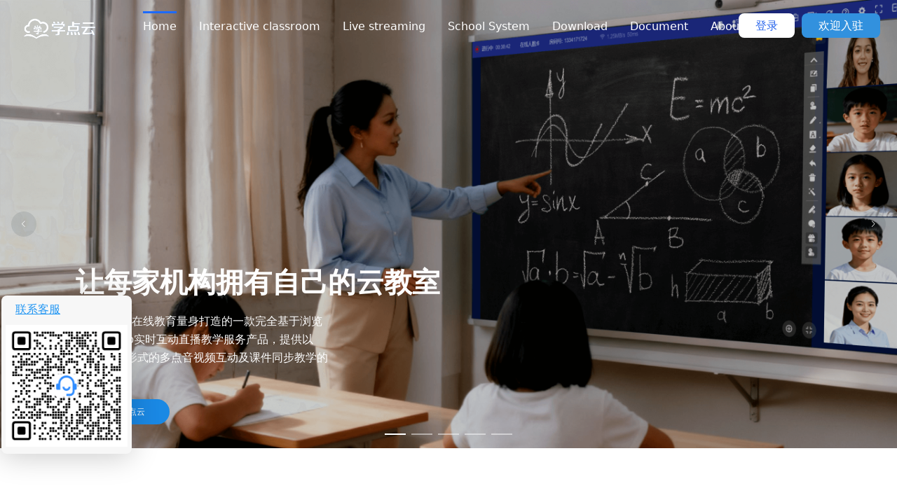

--- FILE ---
content_type: text/html
request_url: http://www.xuedianyun.com/
body_size: 803
content:
<!DOCTYPE html><html lang="en"><head><meta charset="utf-8"><meta http-equiv="Expires" content="0"><meta http-equiv="Pragma" content="no-cache"><meta http-equiv="Cache-control" content="no-cache"><meta http-equiv="Cache" content="no-cache"><meta http-equiv="Content-Type" content="text/html; charset=UTF-8"><meta name="viewport" content="width=device-width,initial-scale=1,maximum-scale=1,user-scalable=no"><meta name="x5-fullscreen" content="false"><meta name="keywords" content="qrcode,qr code,scanner,barcode,javascript"><meta name="full-screen" content="false"><meta name="x5-orientation" content="portrait"><meta name="screen-orientation" content="portrait"><meta name="renderer" content="webkit"><meta name="google" content="notranslate"><meta name="format-detection" content="telephone=no"><link rel="shortcut icon" type="image/x-icon" href="favicon.ico"><link rel="stylesheet" href="https://cdnjs.cloudflare.com/ajax/libs/animate.css/4.1.1/animate.min.css"><script src="https://cdn.tailwindcss.com"></script><link rel="stylesheet" href="https://cdnjs.cloudflare.com/ajax/libs/font-awesome/6.0.0-beta3/css/all.min.css"><title>学点云-好用的在线直播平台</title><script src="./vconsole.js"></script><link href="static/css/app.acc93ebc.css" rel="preload" as="style"><link href="static/css/chunk-vendors.540b74b2.css" rel="preload" as="style"><link href="static/js/app.8a5a7ab7.js" rel="preload" as="script"><link href="static/js/chunk-vendors.2f3b4e4c.js" rel="preload" as="script"><link href="static/css/chunk-vendors.540b74b2.css" rel="stylesheet"><link href="static/css/app.acc93ebc.css" rel="stylesheet"></head><body><noscript><strong>We're sorry but 学点云-好用的在线直播平台 doesn't work properly without JavaScript enabled. Please enable it to continue.</strong></noscript><div id="app"></div><script src="static/js/chunk-vendors.2f3b4e4c.js"></script><script src="static/js/app.8a5a7ab7.js"></script></body></html>

--- FILE ---
content_type: text/css
request_url: http://www.xuedianyun.com/static/css/app.acc93ebc.css
body_size: 13828
content:
.logoBox[data-v-69430876]{width:120px;height:40px;float:Left;position:relative}.logoBox .logoIcon[data-v-69430876]{width:110px;height:auto;background-size:100%;position:absolute;left:0;top:9px;right:0;bottom:0;margin:auto}.public-header[data-v-8e5ebd7e]{position:fixed;left:0;width:100%;top:0;z-index:9999;box-sizing:border-box;padding-top:30px;padding-bottom:30px;padding-left:75px;transition:all .3s}.applyTestBox[data-v-8e5ebd7e]{float:right;margin-right:50px;padding:0 20px;height:36px;line-height:36px;text-align:center;background:#00aa76;color:#fff;border:1px solid #00aa76;border-radius:18px;cursor:pointer;white-space:nowrap;margin-top:4px}.loginBtn[data-v-8e5ebd7e]{margin-right:20px}.dropdown[data-v-8e5ebd7e]{padding:0 10px}.dropdown li[data-v-8e5ebd7e]{line-height:40px}.dropdown a[data-v-8e5ebd7e]{position:relative;display:inline-block;color:#000;font-size:16px;font-weight:400;vertical-align:middle;overflow:hidden;width:100%;box-sizing:border-box}.dropdown a[data-v-8e5ebd7e]:active,.dropdown li:hover a[data-v-8e5ebd7e]{transition:color .3s;opacity:.7}.activeClass[data-v-8e5ebd7e]{border-top:3px solid #1d6aff!important}.activeClass1[data-v-8e5ebd7e]{color:#1d6aff}.bg-transparent .container[data-v-8e5ebd7e],.bg-transparent .mobileFuncBtn[data-v-8e5ebd7e]{color:#fff}.headerLogoBox[data-v-8e5ebd7e]{margin-right:60px}.navList[data-v-8e5ebd7e]{line-height:38px;min-width:660px}.navList>div[data-v-8e5ebd7e]{border-top:3px solid transparent}.navList>div[data-v-8e5ebd7e]:hover{border-top:3px solid #1d6aff!important}.xdySchool[data-v-8e5ebd7e]{white-space:nowrap}.xdySchool>div[data-v-8e5ebd7e]{display:inline-block}.mobileFuncView>div[data-v-8e5ebd7e]{height:54px;line-height:54px;padding-left:20px}[data-v-8e5ebd7e] .el-dialog{margin-top:0!important}[data-v-8e5ebd7e] .el-dialog .el-dialog__header{display:none}[data-v-8e5ebd7e] .el-dialog .el-dialog__body{padding:0}.navItemBtn[data-v-8e5ebd7e]:hover{border-top:3px solid #1d6aff!important}.loginBtn1[data-v-8e5ebd7e]{color:#fff}.loginBtn1[data-v-8e5ebd7e]:hover{background:#3184c7}.nav-link[data-v-8e5ebd7e]{cursor:pointer}.block[data-v-081b55f5]{width:100%;text-align:center}.public-footer[data-v-081b55f5]{background:#333;background:#bababa;background:#e9e9e9;color:#fff;color:#000;position:relative;z-index:10000;display:flex;flex-direction:column;justify-content:center}.public-footer span[data-v-081b55f5]{display:inline-block;vertical-align:middle}.public-footer .top[data-v-081b55f5]{position:relative;display:flex;justify-content:space-between;padding:46px 0 42px}.public-footer .top .botLogoBox[data-v-081b55f5]{width:180px;display:flex;flex-direction:column;text-align:left}.public-footer .top .botLogoBox .botLogo[data-v-081b55f5]{width:158px;height:45px}.public-footer .top .botLogoBox .tel-box[data-v-081b55f5]{float:left;color:#333;font-size:16px;line-height:32px}.public-footer .top .botLogoBox .tel-box .icon[data-v-081b55f5]{position:relative;margin-right:8px;top:-3px;display:inline-block;width:19px;height:19px;background-position:0 0;vertical-align:middle}.public-footer .top .botNav[data-v-081b55f5]{display:flex}.public-footer .top .botNav .botNavList[data-v-081b55f5]{display:flex;flex-direction:column;padding:0 20px;color:#e4e4e4;color:#515050;min-width:70px;white-space:nowrap}.public-footer .top .botNav .botNavList h5[data-v-081b55f5]{color:#fff;color:#000;font-size:16px;font-weight:500;height:32px;line-height:32px;margin-bottom:10px;border-bottom:1px solid hsla(0,0%,78.4%,.4);border-bottom:1px solid rgba(0,0,0,.3)}.public-footer .top .botNav .botNavList div[data-v-081b55f5]{height:30px;line-height:30px;text-align:left;margin-left:6px;display:inline-block;white-space:nowrap;cursor:pointer}.public-footer .top .botNav .botNavList div a[data-v-081b55f5]{color:#868686}.public-footer .top .botIcon[data-v-081b55f5]{width:248px;display:flex;flex-direction:column;font-size:14px;color:#868686}.public-footer .top .botIcon .er-box[data-v-081b55f5]{display:flex;flex-direction:column;align-items:center;margin-bottom:10px;position:relative}.public-footer .top .botIcon .er-box img[data-v-081b55f5]{width:100px;margin-left:0}.public-footer .top .botIcon .er-box .corner[data-v-081b55f5]{border:10px solid transparent;border-top:10px solid #fff;position:absolute;bottom:-20px;right:50%;margin-right:-10px;z-index:10;*height:0}.public-footer .top .botIcon .xdyContactList[data-v-081b55f5]{padding-top:4px;text-align:left;display:flex}.public-footer .top .botIcon .footerIcon[data-v-081b55f5]{color:#3291de}.public-footer .top .botIcon h5[data-v-081b55f5]{color:#fff;color:#000;font-size:16px;font-weight:500;height:32px;line-height:32px;margin-bottom:10px;border-bottom:1px solid hsla(0,0%,78.4%,.4);border-bottom:1px solid rgba(0,0,0,.3)}.public-footer .bottom[data-v-081b55f5]{height:50px;line-height:50px;border-top:1px solid #5e5e5e}.public-footer .attention[data-v-081b55f5]{position:relative;margin-right:0}.public-footer .attention img[data-v-081b55f5]{vertical-align:middle;margin-left:5px}.public-footer .attention .er-box[data-v-081b55f5]{display:none;position:absolute;bottom:90px;left:30px;padding:5px;background:#fff;box-sizing:border-box}.public-footer .attention .er-box img[data-v-081b55f5]{width:100px;margin-left:0}.public-footer .attention .er-box .corner[data-v-081b55f5]{border:10px solid transparent;border-top:10px solid #fff;position:absolute;bottom:-20px;right:50%;margin-right:-10px;z-index:10;*height:0}.public-footer .attention:hover .er-box[data-v-081b55f5]{display:block}.public-footer .beianBtn[data-v-081b55f5]{cursor:pointer}.footCenter h4[data-v-081b55f5]{border-bottom:1px solid rgba(0,0,0,.3);line-height:36px;display:inline-block}@font-face{font-family:iconfont;src:url([data-uri]) format("woff2"),url([data-uri]) format("woff"),url([data-uri]) format("truetype")}.iconfont{font-family:iconfont!important;font-size:16px;font-style:normal;-webkit-font-smoothing:antialiased;-moz-osx-font-smoothing:grayscale}.icon-s-xiajiantou:before{content:"\e60f"}.icon-youjiantou:before{content:"\e679"}.icon-guanbi:before{content:"\e695"}.icon-location:before{content:"\e609"}.icon-hezuo:before{content:"\e60b"}.icon-dianhuatianchong:before{content:"\e678"}.icon-youxiang:before{content:"\e667"}.app_box{top:0;bottom:0;left:0;right:0;cursor:default}input{outline:none}.router_view{height:100%}.el-scrollbar>.el-scrollbar__bar{opacity:1!important}.el-scrollbar>.el-input__inner{-webkit-touch-callout:none}::-webkit-scrollbar{height:8px}::-webkit-scrollbar-track{border-radius:8px;margin-right:10px}::-webkit-scrollbar-thumb{border-radius:5px;width:1px;background:hsla(0,0%,64.7%,.6)}::-webkit-scrollbar-thumb:window-inactive{background:hsla(0,0%,68.6%,.6)}:-webkit-autofill{transition:background-color 50000s ease-in-out 0s}.searchBox{width:100%;height:52px;float:left;overflow:hidden;position:relative}.searchBtn{margin:0 10px!important;font-size:13px!important;min-width:80px}.editBoxBtnBox{margin-right:20px}.editBoxBtnBox,.editBoxBtnBoxRight{float:right;position:absolute;right:0}.searchItemBox{width:22%;float:left;margin-right:20px;margin-bottom:20px;display:flex;align-items:center}.searchItemValue{width:100%}.searchItemLabel{min-width:88px;max-width:130px;margin-right:8px;white-space:nowrap;text-overflow:ellipsis;display:flex;justify-content:right}.searchBtnBox{float:left}.btnBlue{background:#2070ef!important;font-size:13px!important;min-width:80px;margin-left:20px!important}.btnBlueTable{margin-left:10px!important}.btnBlueTable,.btnBlueTableLeft{background:#2070ef!important;font-size:13px!important;min-width:60px;max-width:80px;padding:7px 10px!important}.btnBlueNone{visibility:hidden}.alertBtn,.alertBtnRight{width:20%;margin-top:6px!important}.alertBtnRight{margin-left:30px!important}.formBox{padding:20px}.formItemInput,.searchItemBox>>>.el-input__inner{width:100%!important}.searchItemBox>>>.el-input__inner{height:32px}.searchItemBox>>>.el-input__icon{line-height:32px}.tableMain{padding-top:4px}body{font-family:Segoe UI,Tahoma,Geneva,Verdana,sans-serif;scroll-behavior:smooth}.navbar{transition:background-color .3s,padding .3s,box-shadow .3s}.navbar.scrolled{background-color:hsla(0,0%,100%,.95);padding-top:.5rem;padding-bottom:.5rem;box-shadow:0 4px 6px -1px rgba(0,0,0,.1)}.animate-element{opacity:0;transition:opacity .3s ease-out}.animate-element.visible{opacity:1}::-webkit-scrollbar{width:8px}::-webkit-scrollbar-track{background:#f1f1f1}::-webkit-scrollbar-thumb{background:#888;border-radius:4px}::-webkit-scrollbar-thumb:hover{background:#555}.fade-enter-active,.fade-leave-active{transition:opacity .5s}.fade-enter,.fade-leave-to{opacity:0}.classBg{background:#3291de}.wechatKefuBox .wechatKefuBtn{position:fixed;z-index:1000001;right:0;top:50%;cursor:pointer;text-align:center}.wechatKefuBox .pcStyle{width:60px;height:70px;background:#1f8ceb;margin-bottom:-1px;box-sizing:border-box;padding:0 3px;font-size:0;display:none}.wechatKefuBox .pcStyle img{width:30px;height:30px;font-size:36px;line-height:36px;text-align:center;color:#fff;margin-top:8px;margin-bottom:6px;display:inline-block}.wechatKefuBox .pcStyle span{overflow:hidden;white-space:nowrap;font-size:12px;color:#fff;letter-spacing:.63px;line-height:20px;margin:0}.wechatKefuBox .mobileStyle{border-radius:100px;height:44px;width:44px;box-shadow:0 5px 40px rgba(0,0,0,.2);background:#e7ba5b}.wechatKefuBox .mobileStyle img{position:absolute;width:20px;height:20px;top:5px;left:13px}.wechatKefuBox .mobileStyle span{position:absolute;bottom:5px;left:0;font-size:12px;display:inline-block;width:100%;text-align:center;color:#fff}.wechatKefuBox .wechatKefuqrBox{width:360px;height:360px;width:186px;height:226px;position:fixed;z-index:100000;left:2px;bottom:10%;margin:auto;background:#f7f7f7;box-shadow:0 5px 40px rgba(0,0,0,.2);border-radius:8px}.wechatKefuBox .wechatKefuqrBox .wechatKefuHeader span{height:40px;line-height:40px;padding-left:20px;color:#2196f3;text-decoration:underline;cursor:pointer}.wechatKefuBox .wechatKefuqrBox .wechatKefuHeader img{width:16px;height:16px;position:absolute;right:20px;top:10px;cursor:pointer;display:none}.wechatKefuBox .wechatKefuqrBox .chatQrBox{width:174px;height:174px;margin:2px auto 0}.wechatKefuBox .wechatKefuqrBox .chatQrBox img{width:100%;height:100%}a,abbr,acronym,address,applet,article,aside,audio,b,big,blockquote,body,canvas,caption,center,cite,code,dd,del,details,dfn,div,dl,dt,em,embed,fieldset,figcaption,figure,footer,form,h1,h2,h3,h4,h5,h6,header,hgroup,html,i,iframe,img,ins,kbd,label,legend,li,mark,menu,nav,object,ol,output,p,pre,q,ruby,s,samp,section,small,span,strike,strong,sub,summary,sup,table,tbody,td,tfoot,th,thead,time,tr,tt,u,ul,var,video{margin:0;padding:0;border:0;font-size:100%;font:inherit;vertical-align:baseline}article,aside,details,figcaption,figure,footer,header,hgroup,menu,nav,section{display:block}body{line-height:1}ol,ul{list-style:none}blockquote,q{quotes:none}blockquote:after,blockquote:before,q:after,q:before{content:"";content:none}table{border-collapse:collapse;border-spacing:0}a{text-decoration:none}a,a:hover{color:inherit}a:active,a:focus{outline:none;//color:#337ab7}.searchItemLabel{flex-shrink:0}.closeBtn2,.deleteIcon2{cursor:pointer;background:#c9c9c9;border-radius:50%;padding:2px;color:#fff}.deleteIcon2{position:absolute;right:4px}.swiperBox[data-v-d5e30cda]{width:100%}.slide[data-v-d5e30cda]{position:relative;width:100%;height:100%}.slideImg[data-v-d5e30cda]{width:100%;height:100%;background-repeat:no-repeat;background-position:top;background-size:cover}.videoBox[data-v-d5e30cda]{width:50%;height:50%;position:absolute;right:4%;margin:auto 0;top:0;bottom:0;cursor:pointer}.wangxiaoBgBox[data-v-d5e30cda]{width:60%;height:60%;position:absolute;right:4%;margin:auto 0;top:0;bottom:0}.slideImg1[data-v-d5e30cda]{background-image:url(../../static/img/banner_1.73ad26cd.png)}.slideImg2[data-v-d5e30cda]{background-image:url(../../static/img/banner_2.d5f4472f.png)}.slideImg3[data-v-d5e30cda]{background-image:url(../../static/img/wangxiaoBg.bf5670e1.png)}.slideImg4[data-v-d5e30cda]{background-image:url(../../static/img/banner_4.80ceef4f.png)}.slideImg5[data-v-d5e30cda]{background-image:url(../../static/img/index_banner.1ae864df.jpg)}.slideWangxiaoImg[data-v-d5e30cda]{border-radius:12px;overflow:hidden;height:auto;left:0;top:0}.slideVideoImg[data-v-d5e30cda]{border-radius:12px;overflow:hidden;height:100%;position:absolute;left:0;top:0}.slideVideoPlayBtn[data-v-d5e30cda]{width:60px;height:60px;margin:auto;position:absolute;left:0;right:0;top:0;bottom:0}.slideContent[data-v-d5e30cda]{position:absolute;left:100px;color:#fff;bottom:80px;width:auto;height:200px;margin:auto;display:flex;flex-direction:column;justify-content:end;align-items:baseline}.slideDownBtn[data-v-d5e30cda]{display:inline-flex;align-items:center;justify-content:center;padding:9px 35px;margin-top:20px;font-size:12px;font-weight:500;color:#fff;text-align:center;cursor:pointer;background:#1a89e5;border-radius:20px}.banner_title[data-v-d5e30cda]{font-size:40px;font-weight:700;padding-top:20px;line-height:46px}.banner_subTitle[data-v-d5e30cda]{font-size:16px;padding-top:20px;max-width:360px;line-height:26px}.solutionsBox>div[data-v-d5e30cda]{box-shadow:0 2px 4px hsla(0,0%,83.9%,.7)}.solutionsBox>div[data-v-d5e30cda]:hover{box-shadow:0 0 30px #ccc;background:#3291de;transform:scale(1.05);transition-timing-function:ease-in-out;transition-duration:.75s}.solutionsBox>div:hover h3[data-v-d5e30cda]{color:#fff}.technical_advantages[data-v-d5e30cda]{width:100%;max-width:1180px;min-height:700px;margin:0 auto;overflow:hidden}.technical_advantages ul[data-v-d5e30cda]{margin-top:60px;display:flex;justify-content:space-between;align-items:center}.technical_advantages ul li[data-v-d5e30cda]{width:240px;height:360px;display:block;float:left;margin:10px 27px 0;transition:all .3s ease 0s}.technical_advantages ul li img[data-v-d5e30cda]{margin-left:5px;text-align:center}.technical_advantages ul li img[data-v-d5e30cda]:hover{-webkit-transition:-webkit-transform .4s ease-out}.technical_advantages ul li h2[data-v-d5e30cda]{font-size:20px;margin-top:30px;color:#333;text-align:center}.technical_advantages ul li p[data-v-d5e30cda]{font-size:15px;margin-top:20px;color:#999;line-height:24px;text-align:center}.banner_btn img[data-v-d5e30cda]{animation:myfirst .5s;-moz-animation:myfirst .5s;-webkit-animation:myfirst .5s;-o-animation:myfirst .5s;margin-top:220px;padding:10px 20px 30px;animation-iteration-count:infinite;animation-direction:alternate}.solutions_wrapper[data-v-d5e30cda]{width:100%;height:730px;background:#f3f3f3;overflow:hidden}.solutions_head[data-v-d5e30cda]{font-size:46px;color:#333;padding-top:70px;text-align:center;font-weight:300}.solutions_head_p[data-v-d5e30cda]{font-size:20px;color:#666;margin:12px 0 0 0;text-align:center}.solutions[data-v-d5e30cda]{width:100%;max-width:1180px;height:700px;margin:0 auto}.solutions ul li[data-v-d5e30cda]{display:inline-block;flex:1}.solutions ul li a[data-v-d5e30cda]{width:auto;max-width:372px;height:200px;margin-top:20px;display:block;background:#fff;margin-right:20px;position:relative;box-shadow:0 2px 4px hsla(0,0%,83.9%,.7);-webkit-transition:all .2s ease-in-out;transition:all .2s ease-in-out;-moz-box-sizing:border-box;box-sizing:border-box}.solutions ul li a[data-v-d5e30cda]:hover{box-shadow:0 0 30px #ccc;background:#3291de;transform:scale(1.05);transition-timing-function:ease-in-out;transition-duration:.75s;margin-top:10px}.solutions ul li a:hover h3[data-v-d5e30cda]{color:#fff}.solutions_ul_top[data-v-d5e30cda]{margin-top:20px}.solutions ul li a h3[data-v-d5e30cda]{position:absolute;top:35px;left:30px;font-size:24px;color:#5f5f5f;font-weight:500}.solutions ul li a img[data-v-d5e30cda]{position:absolute;right:30px;bottom:30px}.index_tool_box[data-v-d5e30cda]{height:280px;margin:0 auto;margin-top:15px;background:#3291de;text-align:center}.index_tool_box h3[data-v-d5e30cda]{font-size:32px;color:#fff;padding-top:60px;font-weight:700;max-width:80%;margin:auto}.index_tool_box p[data-v-d5e30cda]{font-size:18px;color:#fff;margin-top:20px;font-weight:700;max-width:80%;margin:auto;padding-top:10px}.services_live_onepage_btn_a[data-v-d5e30cda]{margin-top:40px;background:#f99706;display:block;float:left;text-align:center;color:#fff;-moz-border-radius:4px;-webkit-border-radius:4px;border-radius:4px;padding:12px 55px;font-size:16px;-webkit-transition:all .3s ease;-moz-transition:all .3s ease;-ms-transition:all .3s ease;transition:all .3s ease}.services_live_onepage_btn_a[data-v-d5e30cda]:hover{background:#d9880e}.bannerBox[data-v-d5e30cda]{height:640px}.bannerBox[data-v-d5e30cda] .el-carousel__container{height:100%}@media screen and (min-width:769px) and (max-width:1024px){.bannerBox[data-v-d5e30cda]{height:480px}}@media screen and (min-width:430px) and (max-width:768px){.bannerBox[data-v-d5e30cda]{height:480px}}[data-v-d5e30cda] .el-dialog{background:rgba(0,0,0,.8)}[data-v-d5e30cda] .el-dialog .el-dialog__headerbtn{font-size:32px;right:40px;background:hsla(0,0%,78.4%,.8);border-radius:50%;padding:8px}[data-v-d5e30cda] .el-dialog .el-dialog__headerbtn .el-dialog__close{color:#e7e7e7}.videoDialogUrl[data-v-d5e30cda]{width:80%;margin:auto}.mobileStyle[data-v-d5e30cda]{left:0;right:0;margin:auto}.classMask[data-v-7c90e74c]{background:url(../../static/img/class_bg.a79b8539.png) 50%/cover no-repeat}.liveMask[data-v-d9f58b7e]{background:url(../../static/img/live_bg_1.7fab7a2e.png) 50%/cover no-repeat}.services_live_twopage[data-v-d9f58b7e]{width:100%;height:540px}.services_live_twopage dl[data-v-d9f58b7e]{width:1180px;margin:0 auto;height:540px;position:relative}.services_live_twopage dl dt[data-v-d9f58b7e]{float:right;position:absolute;top:40px;right:0}.services_live_twopage dl dd[data-v-d9f58b7e]{float:left;position:absolute;top:130px;left:30px}.services_live_twopage dl dd h3[data-v-d9f58b7e]{font-size:46px;color:#333;margin-bottom:30px}.services_live_twopage dl dd p[data-v-d9f58b7e]{font-size:20px;color:#666;width:600px;line-height:36px}.services_live_threepage[data-v-d9f58b7e]{width:100%;height:540px;background:#f8f9f9;overflow:hidden}.services_live_threepage dl[data-v-d9f58b7e]{width:1180px;margin:0 auto;height:540px;position:relative;color:#fff}.services_live_threepage dl dt[data-v-d9f58b7e]{float:left;position:absolute;top:50px;left:60px}.services_live_threepage dl dd[data-v-d9f58b7e]{float:right;position:absolute;top:150px;right:60px}.services_live_threepage dl dd h3[data-v-d9f58b7e]{font-size:46px;color:#333;margin-bottom:30px}.services_live_threepage dl dd p[data-v-d9f58b7e]{font-size:20px;color:#333;width:600px;line-height:36px}.services_live_sixpage[data-v-d9f58b7e]{width:100%;height:540px;background:#fff;overflow:hidden}.services_live_sixpage dl[data-v-d9f58b7e]{width:1180px;margin:0 auto;height:540px;position:relative;overflow:hidden}.services_live_sixpage dl dt[data-v-d9f58b7e]{float:right;position:absolute;top:90px;right:60px}.services_live_sixpage dl dd[data-v-d9f58b7e]{float:left;position:absolute;top:150px;left:60px}.services_live_sixpage dl dd h3[data-v-d9f58b7e]{font-size:46px;color:#333;margin-bottom:30px}.services_live_sixpage dl dd p[data-v-d9f58b7e]{font-size:20px;color:#666;width:600px;line-height:36px}.services_live_fivepage[data-v-d9f58b7e]{width:100%;height:540px;background:#35c19c;overflow:hidden;background:#f8f9f9}.services_live_fivepage dl[data-v-d9f58b7e]{width:1180px;margin:0 auto;height:540px;position:relative}.services_live_fivepage dl dt[data-v-d9f58b7e]{float:left;position:absolute;top:50px;left:60px}.services_live_fivepage dl dd[data-v-d9f58b7e]{float:right;position:absolute;top:150px;right:60px}.services_live_fivepage dl dd h3[data-v-d9f58b7e]{font-size:46px;color:#333;margin-bottom:30px}.services_live_fivepage dl dd p[data-v-d9f58b7e]{font-size:20px;color:#333;width:600px;line-height:36px}.services_live_fourpage[data-v-d9f58b7e]{width:100%;height:580px;background:#fff;overflow:hidden}.services_live_fourpage_dl[data-v-d9f58b7e]{width:1180px;margin:0 auto;height:560px;position:relative}.services_live_fourpage_dl_dt[data-v-d9f58b7e]{float:right;position:absolute;bottom:60px}.services_live_fourpage_dl_dd[data-v-d9f58b7e]{float:left;position:absolute;top:50px;left:70px}.services_live_fourpage_dl_dd h3[data-v-d9f58b7e]{font-size:46px;color:#333;margin-bottom:30px;text-align:center}.services_live_fourpage_dl_dd p[data-v-d9f58b7e]{font-size:18px;color:#666;width:1000px;text-align:center}.services_live_fourpage_a[data-v-d9f58b7e]{width:350px;height:260px;float:left}.services_live_fourpage_a dl[data-v-d9f58b7e]{width:350px;height:100px;margin-top:25px}.services_live_fourpage_a dl dt img[data-v-d9f58b7e]{float:right}.services_live_fourpage_a dl dd[data-v-d9f58b7e]{float:left;width:250px}.services_live_fourpage_a dl dd h5[data-v-d9f58b7e]{font-size:20px;color:#333;font-weight:500;float:right;padding-bottom:6px}.services_live_fourpage_a dl dd span[data-v-d9f58b7e]{font-size:14px;color:#999;clear:both;display:block}.services_live_fourpage_b[data-v-d9f58b7e]{width:430px;height:260px;background:url(../../static/img/services_live_05.0613916c.png) 0 0 no-repeat;margin:0 10px;float:left}.services_live_fourpage_c[data-v-d9f58b7e]{width:350px;height:260px;float:left}.services_live_fourpage_c dl[data-v-d9f58b7e]{width:350px;height:100px;margin-top:25px}.services_live_fourpage_c dl dt img[data-v-d9f58b7e]{float:left}.services_live_fourpage_c dl dd[data-v-d9f58b7e]{float:right;width:250px}.services_live_fourpage_c dl dd h5[data-v-d9f58b7e]{font-size:20px;color:#333;font-weight:500;padding-bottom:6px}.services_live_fourpage_c dl dd span[data-v-d9f58b7e]{font-size:14px;color:#999;clear:both;display:block}.index_tool_box[data-v-d9f58b7e]{height:280px;margin:0 auto;margin-top:15px;background:#3291de;text-align:center}.index_tool_box h3[data-v-d9f58b7e]{font-size:36px;font-weight:300;color:#fff;padding-top:60px;font-weight:700}.index_tool_box p[data-v-d9f58b7e]{font-size:20px;font-weight:300;color:#fff;margin-top:20px;font-weight:700}.services_live_onepage_btn_a[data-v-d9f58b7e]{margin-top:40px;background:#f99706;display:block;float:left;text-align:center;color:#fff;-moz-border-radius:4px;-webkit-border-radius:4px;border-radius:4px;padding:12px 55px;font-size:16px;-webkit-transition:all .3s ease;-moz-transition:all .3s ease;-ms-transition:all .3s ease;transition:all .3s ease}.services_live_onepage_btn_a[data-v-d9f58b7e]:hover{background:#146ce6}@media screen and (min-width:769px) and (max-width:1024px){.bannerBox[data-v-d9f58b7e]{height:480px}}@media screen and (min-width:430px) and (max-width:768px){.bannerBox[data-v-d9f58b7e]{height:480px}}.main_down_banner[data-v-573633e4]{min-height:400px;background:#1b324c url(../../static/img/down_1.2baa66f9.png) top repeat-x;max-width:100%;color:#fff;margin-bottom:0;background-size:cover;text-align:center;position:relative}.main_down_banner>div[data-v-573633e4]{position:absolute;bottom:108px;width:100%}.banner_content[data-v-573633e4]{width:1180px;height:400px;margin:0 auto;text-align:center}.banner_content h1[data-v-573633e4]{padding-top:200px;text-shadow:0 1px 1px rgba(0,0,0,.5)}.banner_btns[data-v-573633e4]{text-align:center;position:absolute;left:50%;margin-top:70px;margin-left:-206px}.down_label[data-v-573633e4]{height:70px;background:#fff;box-shadow:0 5px 10px 0 rgba(0,64,128,.04)}.down_label .xdyTitle[data-v-573633e4]{height:66px;line-height:66px;text-align:center;margin:0 auto}.down_label .xdyTitle span[data-v-573633e4]{display:inline-block;height:100%;font-weight:500;color:#000b33;cursor:pointer;position:relative;font-size:18px}.down_label .xdyTitle span.active[data-v-573633e4]:after{content:"";display:inline-block;width:64px;height:3px;background:#1d6aff;border-radius:0 0 3px 3px;bottom:0;left:0;position:absolute;right:0;margin:0 auto}.downViewBox[data-v-573633e4]{display:flex;flex-direction:column}.down_label .xdyTitle span[data-v-573633e4]:first-child{margin-right:140px}.cupHover1[data-v-573633e4]{text-align:center;height:206px;padding:28px 48px;background:#fff;box-shadow:0 4px 40px 0 rgba(43,89,255,.08);border:1px solid #1d6aff;border-radius:8px;position:absolute;top:-245px;left:20px;display:none}.cupHover1 img[data-v-573633e4]{width:160px;height:160px}.cupHover1 p[data-v-573633e4]{font-size:20px;font-family:PingFangSC-Medium,PingFang SC;font-weight:500;color:#000b33;margin-top:10px;white-space:nowrap}.remake[data-v-573633e4]{margin-top:24px;padding:60px 40px;background:#fff;border-radius:10px;border:1px solid #e8ecfb;line-height:22px}.downActive[data-v-573633e4]{border-bottom:3px solid #3291de}.labtitle[data-v-573633e4]{width:100%;height:76px;font-size:24px;font-weight:600;color:#fff;text-shadow:0 4px 40px rgba(43,89,255,.08);padding-left:30px;box-sizing:border-box;line-height:76px;background:linear-gradient(91deg,#2171e0,#2976e2 30%,#387ee3);box-shadow:0 4px 40px 0 rgba(43,89,255,.08);border-radius:10px 10px 0 0}.accordion[data-v-573633e4]{padding:40px 30px 10px;box-sizing:border-box;display:flex;align-items:center;justify-content:space-between;flex-direction:column}.accordion>div[data-v-573633e4]{color:#000b33;cursor:pointer;width:100%;padding:0 0 30px 0}.accordion .downClick[data-v-573633e4]{display:flex;align-items:center;width:100%;justify-content:space-between}.accordion img[data-v-573633e4]{width:16px;height:16px;opacity:.6}.accordion li[data-v-573633e4]{font-size:14px;font-weight:400;line-height:26px;text-shadow:0 4px 40px rgba(43,89,255,.08);padding:10px 0 0 21px}.animate-boxs[data-v-573633e4]{display:flex;align-items:flex-start;justify-content:flex-start}.animate-boxs .left[data-v-573633e4]{background:#fff;box-shadow:0 4px 40px 0 rgba(43,89,255,.08);border-radius:10px;margin-right:24px;width:20.353159851301115%;min-width:200px}.animate-boxs .right[data-v-573633e4]{width:79.92565055762083%;background:#fff;border-radius:10px;border:1px solid #e8ecfb;padding:47px 40px}.versionTitle .title[data-v-573633e4]{font-weight:700;color:#000b33;font-size:30px;margin-bottom:20px}.versions[data-v-573633e4]{margin-top:50px}.versions li[data-v-573633e4]{font-size:16px;color:#4c5470;margin-bottom:12px}.versions span[data-v-573633e4]{display:inline-block;width:8px;height:8px;border-radius:50%;margin-right:12px;background-color:#1d6aff}.sdkDes[data-v-573633e4]{margin-top:10px}.sdkDes span[data-v-573633e4]{padding-right:6px;display:inline-block}.demoDownBtn[data-v-573633e4]{background:#1d6aff;border-radius:4px;color:#fff}.demoDownBtn[data-v-573633e4],.sdkDownBtn[data-v-573633e4]{width:160px;height:50px;display:inline-block;margin-right:24px;font-size:16px;text-align:center;line-height:50px;transition:all .5s}.sdkDownBtn[data-v-573633e4]{border-radius:4px;border:1px solid #1d6aff;color:#1d6aff}.wrapActive[data-v-573633e4]{color:#1d6aff}.browser_list[data-v-573633e4]{padding:40px;display:flex;background:#fff;border-radius:10px;border:1px solid #e8ecfb;position:relative}.browser_list p[data-v-573633e4]{white-space:nowrap}.btn-ripple[data-v-573633e4]{position:relative;overflow:hidden}.main_doc_banner[data-v-cf0b32dc]{min-height:300px;background:#1b324c url(../../static/img/doc_1.fe714c08.png) top repeat-x;max-width:100%;color:#fff;margin-bottom:0;background-size:cover;text-align:center;position:relative}.main_doc_banner>div[data-v-cf0b32dc]{position:absolute;bottom:58px;width:100%}.docIframeBox[data-v-cf0b32dc]{width:100%;height:1200px}.docIframe[data-v-cf0b32dc]{width:100%;height:100%}*{margin:0;padding:0;box-sizing:border-box}ul{list-style:none}.app-container{display:flex;min-height:100vh}.sidebar{width:260px;background-color:#f5f7fa;border-right:1px solid #e5e9f2}.content-area,.sidebar{height:100vh;overflow-y:auto}.content-area{flex:1;padding:30px;background-color:#fff}.logo{padding:20px;font-size:18px;font-weight:700;color:#333;border-bottom:1px solid #e5e9f2}.menu-container{padding:10px 0}.menu-item{margin-bottom:2px}.menu-item-content{display:flex;align-items:center;padding:10px 15px;cursor:pointer;transition:all .2s ease}.menu-item-content.active{background-color:#e6f7ff;color:#1890ff;font-weight:500}.menu-item-content:hover{background-color:#f0f2f5}.menu-text{flex:1;overflow:hidden;text-overflow:ellipsis;white-space:nowrap}.expand-icon{font-size:12px;transition:transform .2s ease;margin-left:5px;color:#999}.expand-icon.expanded{transform:rotate(180deg)}.sub-menu{border-left:1px dashed #e5e9f2;margin-left:10px}.content-wrapper{max-width:1000px;margin:0 auto}.content-wrapper h2{margin-bottom:20px;padding-bottom:10px;border-bottom:1px solid #e5e9f2}.content-wrapper h3{margin:20px 0 10px}.content-wrapper p{margin-bottom:15px;line-height:1.6}.content-wrapper ul{margin-bottom:15px;padding-left:20px;list-style:disc}.content-wrapper pre{background-color:#f5f5f5;padding:10px;border-radius:4px;overflow-x:auto;margin-bottom:15px}.empty-state{display:flex;justify-content:center;align-items:center;height:100%;color:#999;font-size:18px}.docIframe[data-v-2f1ae98a]{width:100%;height:900px;min-width:998px}.sidebar[data-v-2f1ae98a]{width:260px;min-height:400px;background:#f7f9ff;overflow-y:initial}.logo[data-v-2f1ae98a]{font-size:18px;font-weight:700;padding:20px;color:#5a3d75}.menu-list[data-v-2f1ae98a]{list-style:none}.menu-item[data-v-2f1ae98a]{margin-bottom:2px}.main-menu[data-v-2f1ae98a]{padding:12px 20px;cursor:pointer;display:flex;justify-content:space-between;align-items:center;transition:all .3s ease}.active[data-v-2f1ae98a]{border-radius:8px;background:#e3ecff;color:#1d6aff!important}.three-main-menu[data-v-2f1ae98a]{width:100%;padding:10px 0;cursor:pointer;display:flex;justify-content:space-between;align-items:center;transition:all .3s ease}.arrow-icon[data-v-2f1ae98a]{font-size:12px;transition:transform .3s ease;transform-origin:center}.sub-menu[data-v-2f1ae98a]{list-style:none;background-color:#fff;overflow:hidden}.three-sub-menu[data-v-2f1ae98a]{width:100%}.sub-item[data-v-2f1ae98a]{display:flex;justify-content:space-between;align-items:center;padding:0 20px 0 40px;cursor:pointer;transition:all .2s ease;position:relative}.three-sub-item[data-v-2f1ae98a]{padding:10px 0 10px 20px}.docIframe[data-v-44f9b73a]{width:100%;height:900px;min-width:998px}.sidebar[data-v-44f9b73a]{width:260px;min-height:400px;background:#f7f9ff;overflow-y:initial}.logo[data-v-44f9b73a]{font-size:18px;font-weight:700;padding:20px;color:#5a3d75}.menu-list[data-v-44f9b73a]{list-style:none}.menu-item[data-v-44f9b73a]{margin-bottom:2px}.main-menu[data-v-44f9b73a]{padding:12px 20px;cursor:pointer;display:flex;justify-content:space-between;align-items:center;transition:all .3s ease}.active[data-v-44f9b73a]{border-radius:8px;background:#e3ecff;color:#1d6aff!important}.three-main-menu[data-v-44f9b73a]{width:100%;padding:10px 0;cursor:pointer;display:flex;justify-content:space-between;align-items:center;transition:all .3s ease}.arrow-icon[data-v-44f9b73a]{font-size:12px;transition:transform .3s ease;transform-origin:center}.sub-menu[data-v-44f9b73a]{list-style:none;background-color:#fff;overflow:hidden}.three-sub-menu[data-v-44f9b73a]{width:100%}.sub-item[data-v-44f9b73a]{display:flex;justify-content:space-between;align-items:center;padding:0 20px 0 40px;cursor:pointer;transition:all .2s ease;position:relative}.three-sub-item[data-v-44f9b73a]{padding:10px 0 10px 20px}.content-wrapper[data-v-44f9b73a]{line-height:22px}.docImg[data-v-44f9b73a]{width:80%;max-width:800px}.docIframe[data-v-a4004d90]{width:100%;height:900px;min-width:998px}.sidebar[data-v-a4004d90]{width:260px;min-height:400px;background:#f7f9ff;overflow-y:initial}.logo[data-v-a4004d90]{font-size:18px;font-weight:700;padding:20px;color:#5a3d75}.menu-list[data-v-a4004d90]{list-style:none}.menu-item[data-v-a4004d90]{margin-bottom:2px}.main-menu[data-v-a4004d90]{padding:12px 20px;cursor:pointer;display:flex;justify-content:space-between;align-items:center;transition:all .3s ease}.active[data-v-a4004d90]{border-radius:8px;background:#e3ecff;color:#1d6aff!important}.three-main-menu[data-v-a4004d90]{width:100%;padding:10px 0 10px 20px;cursor:pointer;display:flex;justify-content:space-between;align-items:center;transition:all .3s ease}.arrow-icon[data-v-a4004d90]{font-size:12px;transition:transform .3s ease;transform-origin:center}.sub-menu[data-v-a4004d90]{list-style:none;background-color:#fff;overflow:hidden}.three-sub-menu[data-v-a4004d90]{width:100%}.sub-item[data-v-a4004d90]{display:flex;justify-content:space-between;align-items:center;padding:0 20px 0 40px;cursor:pointer;transition:all .2s ease;position:relative}.three-sub-item[data-v-a4004d90]{padding:10px 0 10px 20px}.docIframe[data-v-21d0be32]{width:100%;height:900px;min-width:998px}.sidebar[data-v-21d0be32]{width:260px;min-height:400px;background:#f7f9ff;overflow-y:initial}.logo[data-v-21d0be32]{font-size:18px;font-weight:700;padding:20px;color:#5a3d75}.menu-list[data-v-21d0be32]{list-style:none}.menu-item[data-v-21d0be32]{margin-bottom:2px}.main-menu[data-v-21d0be32]{padding:12px 20px;cursor:pointer;display:flex;justify-content:space-between;align-items:center;transition:all .3s ease}.active[data-v-21d0be32]{border-radius:8px;background:#e3ecff;color:#1d6aff!important}.three-main-menu[data-v-21d0be32]{width:100%;padding:10px 0;cursor:pointer;display:flex;justify-content:space-between;align-items:center;transition:all .3s ease}.arrow-icon[data-v-21d0be32]{font-size:12px;transition:transform .3s ease;transform-origin:center}.sub-menu[data-v-21d0be32]{list-style:none;background-color:#fff;overflow:hidden}.three-sub-menu[data-v-21d0be32]{width:100%}.sub-item[data-v-21d0be32]{display:flex;justify-content:space-between;align-items:center;padding:0 20px 0 40px;cursor:pointer;transition:all .2s ease;position:relative}.three-sub-item[data-v-21d0be32]{padding:10px 0 10px 20px}.main_doc_banner[data-v-78af641a]{min-height:400px;background:#1b324c url(../../static/img/home_bg.11acf5f3.png) top repeat-x;max-width:100%;color:#fff;margin-bottom:0;background-size:cover;text-align:center;position:relative}.main_doc_banner>div[data-v-78af641a]{position:absolute;bottom:108px;width:100%}.docListBox[data-v-78af641a]{padding:30px;box-sizing:border-box;width:346px;height:137px;flex-shrink:0;border-radius:12px;cursor:pointer;background:#ecf6ff url(../../static/img/blue-book.4ed9f0f9.png) no-repeat 100% 100%/103px 111px}.docListBox p[data-v-78af641a]{margin:0;margin-bottom:18px;color:#000;font-size:20px;font-weight:600}.docListBox span[data-v-78af641a]{color:#89909d;font-size:13px}.about[data-v-78af641a]{display:flex;margin:60px 0}.aboutLeft[data-v-78af641a]{width:40%;min-width:340px;box-sizing:content-box;flex-shrink:0;line-height:24px;padding-right:60px;position:relative}.contactLeft[data-v-78af641a]{width:54%;padding:0 0 0 60px}.aboutDes[data-v-78af641a]{width:1px;height:300px;background:#ccc}.aboutRight[data-v-78af641a]{width:54%;display:flex;align-items:center;justify-content:space-around}.aboutTitle[data-v-78af641a]{color:#000;letter-spacing:1px;border-bottom:3px solid #000;display:inline-block;font-size:34px;padding:18px 0}.aboutSubTitle[data-v-78af641a]{margin-top:20px;color:#3d3d3d}.aboutText[data-v-78af641a]{margin-top:20px;line-height:22px}.main_doc_banner[data-v-64f8553e]{min-height:400px;background:#1b324c url(../../static/img/home_bg.11acf5f3.png) top repeat-x;max-width:100%;color:#fff;margin-bottom:0;background-size:cover;text-align:center;position:relative}.main_doc_banner>div[data-v-64f8553e]{position:absolute;bottom:108px;width:100%}.docListBox[data-v-64f8553e]{padding:30px;box-sizing:border-box;width:346px;height:137px;flex-shrink:0;border-radius:12px;cursor:pointer;background:#ecf6ff url(../../static/img/blue-book.4ed9f0f9.png) no-repeat 100% 100%/103px 111px}.docListBox p[data-v-64f8553e]{margin:0;margin-bottom:18px;color:#000;font-size:20px;font-weight:600}.docListBox span[data-v-64f8553e]{color:#89909d;font-size:13px}.item-box[data-v-64f8553e]{position:relative;background:#fff;min-height:150px;max-width:100%;padding-top:30px;padding-bottom:30px;padding-left:50px;box-sizing:border-box;margin-bottom:20px}.item-box .txt-box[data-v-64f8553e]{width:810px}.item-box .txt-box h3[data-v-64f8553e]{line-height:1;font-weight:400;font-size:18px;margin-bottom:15px;font-weight:700}.item-box .txt-box p[data-v-64f8553e]{font-size:14px;color:#a5a5a5;font-weight:400;line-height:1.6;max-height:64px;overflow:hidden;display:-webkit-box;-webkit-line-clamp:3;-webkit-box-orient:vertical}.item-box .time-box[data-v-64f8553e]{position:absolute;right:155px;top:40px}.item-box .time-box h3[data-v-64f8553e]{font-size:48px;color:#a5a5a5;font-weight:400;line-height:1}.item-box .time-box span[data-v-64f8553e]{line-height:1;color:#a5a5a5;font-weight:400;font-size:14px}.item-box .icon-box[data-v-64f8553e]{position:absolute;right:30px;top:50%;transform:translateY(-50%);width:44px;height:44px;background:url(../../static/img/icon_5.92e10fd3.png);background-position:0 -44px;transition:all .2s}.item-box[data-v-64f8553e]:hover{background:#56affd;transition:all .3s}.item-box:hover .time-box h3[data-v-64f8553e],.item-box:hover .time-box span[data-v-64f8553e],.item-box:hover .txt-box h3[data-v-64f8553e],.item-box:hover .txt-box p[data-v-64f8553e]{color:#fff}.item-box:hover .icon-box[data-v-64f8553e]{background-position:0 0}.article-item[data-v-64f8553e]:hover{background:#f1f1f1;transition:all .3s}.main_doc_banner[data-v-7897391a]{padding-top:100px}.docListBox[data-v-7897391a]{padding:30px;box-sizing:border-box;width:346px;height:137px;flex-shrink:0;border-radius:12px;cursor:pointer;background:#ecf6ff url(../../static/img/blue-book.4ed9f0f9.png) no-repeat 100% 100%/103px 111px}.docListBox p[data-v-7897391a]{margin:0;margin-bottom:18px;color:#000;font-size:20px;font-weight:600}.docListBox span[data-v-7897391a]{color:#89909d;font-size:13px}.item-box[data-v-7897391a]{position:relative;background:#fff;min-height:150px;max-width:100%;padding-top:30px;padding-bottom:30px;padding-left:50px;box-sizing:border-box;margin-bottom:20px}.item-box .txt-box[data-v-7897391a]{width:810px}.item-box .txt-box h3[data-v-7897391a]{line-height:1;font-weight:400;font-size:18px;margin-bottom:15px;font-weight:700}.item-box .txt-box p[data-v-7897391a]{font-size:14px;color:#a5a5a5;font-weight:400;line-height:1.6;max-height:64px;overflow:hidden;display:-webkit-box;-webkit-line-clamp:3;-webkit-box-orient:vertical}.item-box .time-box[data-v-7897391a]{position:absolute;right:155px;top:40px}.item-box .time-box h3[data-v-7897391a]{font-size:48px;color:#a5a5a5;font-weight:400;line-height:1}.item-box .time-box span[data-v-7897391a]{line-height:1;color:#a5a5a5;font-weight:400;font-size:14px}.item-box .icon-box[data-v-7897391a]{position:absolute;right:30px;top:50%;transform:translateY(-50%);width:44px;height:44px;background:url(../../static/img/icon_5.92e10fd3.png);background-position:0 -44px;transition:all .2s}.item-box[data-v-7897391a]:hover{background:#56affd;transition:all .3s}.item-box:hover .time-box h3[data-v-7897391a],.item-box:hover .time-box span[data-v-7897391a],.item-box:hover .txt-box h3[data-v-7897391a],.item-box:hover .txt-box p[data-v-7897391a]{color:#fff}.item-box:hover .icon-box[data-v-7897391a]{background-position:0 0}.article-item[data-v-7897391a]:hover{background:#f1f1f1;transition:all .3s}

--- FILE ---
content_type: application/javascript
request_url: http://www.xuedianyun.com/static/js/chunk-vendors.2f3b4e4c.js
body_size: 302694
content:
(window["webpackJsonp"]=window["webpackJsonp"]||[]).push([["chunk-vendors"],{"00b4":function(e,t,n){"use strict";n("ac1f");var i=n("23e7"),r=n("c65b"),o=n("1626"),a=n("825a"),s=n("577e"),l=function(){var e=!1,t=/[ac]/;return t.exec=function(){return e=!0,/./.exec.apply(this,arguments)},!0===t.test("abc")&&e}(),u=/./.test;i({target:"RegExp",proto:!0,forced:!l},{test:function(e){var t=a(this),n=s(e),i=t.exec;if(!o(i))return r(u,t,n);var l=r(i,t,n);return null!==l&&(a(l),!0)}})},"00d8":function(e,t){(function(){var t="ABCDEFGHIJKLMNOPQRSTUVWXYZabcdefghijklmnopqrstuvwxyz0123456789+/",n={rotl:function(e,t){return e<<t|e>>>32-t},rotr:function(e,t){return e<<32-t|e>>>t},endian:function(e){if(e.constructor==Number)return 16711935&n.rotl(e,8)|4278255360&n.rotl(e,24);for(var t=0;t<e.length;t++)e[t]=n.endian(e[t]);return e},randomBytes:function(e){for(var t=[];e>0;e--)t.push(Math.floor(256*Math.random()));return t},bytesToWords:function(e){for(var t=[],n=0,i=0;n<e.length;n++,i+=8)t[i>>>5]|=e[n]<<24-i%32;return t},wordsToBytes:function(e){for(var t=[],n=0;n<32*e.length;n+=8)t.push(e[n>>>5]>>>24-n%32&255);return t},bytesToHex:function(e){for(var t=[],n=0;n<e.length;n++)t.push((e[n]>>>4).toString(16)),t.push((15&e[n]).toString(16));return t.join("")},hexToBytes:function(e){for(var t=[],n=0;n<e.length;n+=2)t.push(parseInt(e.substr(n,2),16));return t},bytesToBase64:function(e){for(var n=[],i=0;i<e.length;i+=3)for(var r=e[i]<<16|e[i+1]<<8|e[i+2],o=0;o<4;o++)8*i+6*o<=8*e.length?n.push(t.charAt(r>>>6*(3-o)&63)):n.push("=");return n.join("")},base64ToBytes:function(e){e=e.replace(/[^A-Z0-9+\/]/gi,"");for(var n=[],i=0,r=0;i<e.length;r=++i%4)0!=r&&n.push((t.indexOf(e.charAt(i-1))&Math.pow(2,-2*r+8)-1)<<2*r|t.indexOf(e.charAt(i))>>>6-2*r);return n}};e.exports=n})()},"00ee":function(e,t,n){"use strict";var i=n("b622"),r=i("toStringTag"),o={};o[r]="z",e.exports="[object z]"===String(o)},"015d":function(e,t,n){"use strict";var i=n("cfe9"),r=n("e330"),o=i.Uint8Array,a=i.SyntaxError,s=i.parseInt,l=Math.min,u=/[^\da-f]/i,c=r(u.exec),d=r("".slice);e.exports=function(e,t){var n=e.length;if(n%2!==0)throw new a("String should be an even number of characters");var i=t?l(t.length,n/2):n/2,r=t||new o(i),f=0,h=0;while(h<i){var p=d(e,f,f+=2);if(c(u,p))throw new a("String should only contain hex characters");r[h++]=s(p,16)}return{bytes:r,read:f}}},"01b4":function(e,t,n){"use strict";var i=function(){this.head=null,this.tail=null};i.prototype={add:function(e){var t={item:e,next:null},n=this.tail;n?n.next=t:this.head=t,this.tail=t},get:function(){var e=this.head;if(e){var t=this.head=e.next;return null===t&&(this.tail=null),e.item}}},e.exports=i},"0366":function(e,t,n){"use strict";var i=n("4625"),r=n("59ed"),o=n("40d5"),a=i(i.bind);e.exports=function(e,t){return r(e),void 0===t?e:o?a(e,t):function(){return e.apply(t,arguments)}}},"044b":function(e,t){function n(e){return!!e.constructor&&"function"===typeof e.constructor.isBuffer&&e.constructor.isBuffer(e)}function i(e){return"function"===typeof e.readFloatLE&&"function"===typeof e.slice&&n(e.slice(0,0))}
/*!
 * Determine if an object is a Buffer
 *
 * @author   Feross Aboukhadijeh <https://feross.org>
 * @license  MIT
 */
e.exports=function(e){return null!=e&&(n(e)||i(e)||!!e._isBuffer)}},"04f8":function(e,t,n){"use strict";var i=n("1212"),r=n("d039"),o=n("cfe9"),a=o.String;e.exports=!!Object.getOwnPropertySymbols&&!r((function(){var e=Symbol("symbol detection");return!a(e)||!(Object(e)instanceof Symbol)||!Symbol.sham&&i&&i<41}))},"057f":function(e,t,n){"use strict";var i=n("c6b6"),r=n("fc6a"),o=n("241c").f,a=n("f36a"),s="object"==typeof window&&window&&Object.getOwnPropertyNames?Object.getOwnPropertyNames(window):[],l=function(e){try{return o(e)}catch(t){return a(s)}};e.exports.f=function(e){return s&&"Window"===i(e)?l(e):o(r(e))}},"06c5":function(e,t,n){"use strict";n.d(t,"a",(function(){return r}));n("a630"),n("fb6a"),n("b0c0"),n("d3b7"),n("ac1f"),n("00b4"),n("25f0"),n("3ca3");var i=n("6b75");function r(e,t){if(e){if("string"==typeof e)return Object(i["a"])(e,t);var n={}.toString.call(e).slice(8,-1);return"Object"===n&&e.constructor&&(n=e.constructor.name),"Map"===n||"Set"===n?Array.from(e):"Arguments"===n||/^(?:Ui|I)nt(?:8|16|32)(?:Clamped)?Array$/.test(n)?Object(i["a"])(e,t):void 0}}},"06cf":function(e,t,n){"use strict";var i=n("83ab"),r=n("c65b"),o=n("d1e7"),a=n("5c6c"),s=n("fc6a"),l=n("a04b"),u=n("1a2d"),c=n("0cfb"),d=Object.getOwnPropertyDescriptor;t.f=i?d:function(e,t){if(e=s(e),t=l(t),c)try{return d(e,t)}catch(n){}if(u(e,t))return a(!r(o.f,e,t),e[t])}},"07fa":function(e,t,n){"use strict";var i=n("50c4");e.exports=function(e){return i(e.length)}},"083a":function(e,t,n){"use strict";var i=n("0d51"),r=TypeError;e.exports=function(e,t){if(!delete e[t])throw new r("Cannot delete property "+i(t)+" of "+i(e))}},"0a00":function(e,t,n){"use strict";n("34af")},"0a06":function(e,t,n){"use strict";var i=n("c532"),r=n("30b5"),o=n("f6b4"),a=n("5270"),s=n("4a7b");function l(e){this.defaults=e,this.interceptors={request:new o,response:new o}}l.prototype.request=function(e){"string"===typeof e?(e=arguments[1]||{},e.url=arguments[0]):e=e||{},e=s(this.defaults,e),e.method?e.method=e.method.toLowerCase():this.defaults.method?e.method=this.defaults.method.toLowerCase():e.method="get";var t=[a,void 0],n=Promise.resolve(e);this.interceptors.request.forEach((function(e){t.unshift(e.fulfilled,e.rejected)})),this.interceptors.response.forEach((function(e){t.push(e.fulfilled,e.rejected)}));while(t.length)n=n.then(t.shift(),t.shift());return n},l.prototype.getUri=function(e){return e=s(this.defaults,e),r(e.url,e.params,e.paramsSerializer).replace(/^\?/,"")},i.forEach(["delete","get","head","options"],(function(e){l.prototype[e]=function(t,n){return this.request(i.merge(n||{},{method:e,url:t}))}})),i.forEach(["post","put","patch"],(function(e){l.prototype[e]=function(t,n,r){return this.request(i.merge(r||{},{method:e,url:t,data:n}))}})),e.exports=l},"0b25":function(e,t,n){"use strict";var i=n("5926"),r=n("50c4"),o=RangeError;e.exports=function(e){if(void 0===e)return 0;var t=i(e),n=r(t);if(t!==n)throw new o("Wrong length or index");return n}},"0b42":function(e,t,n){"use strict";var i=n("e8b5"),r=n("68ee"),o=n("861d"),a=n("b622"),s=a("species"),l=Array;e.exports=function(e){var t;return i(e)&&(t=e.constructor,r(t)&&(t===l||i(t.prototype))?t=void 0:o(t)&&(t=t[s],null===t&&(t=void 0))),void 0===t?l:t}},"0b43":function(e,t,n){"use strict";var i=n("04f8");e.exports=i&&!!Symbol["for"]&&!!Symbol.keyFor},"0cb2":function(e,t,n){"use strict";var i=n("e330"),r=n("7b0b"),o=Math.floor,a=i("".charAt),s=i("".replace),l=i("".slice),u=/\$([$&'`]|\d{1,2}|<[^>]*>)/g,c=/\$([$&'`]|\d{1,2})/g;e.exports=function(e,t,n,i,d,f){var h=n+e.length,p=i.length,m=c;return void 0!==d&&(d=r(d),m=u),s(f,m,(function(r,s){var u;switch(a(s,0)){case"$":return"$";case"&":return e;case"`":return l(t,0,n);case"'":return l(t,h);case"<":u=d[l(s,1,-1)];break;default:var c=+s;if(0===c)return r;if(c>p){var f=o(c/10);return 0===f?r:f<=p?void 0===i[f-1]?a(s,1):i[f-1]+a(s,1):r}u=i[c-1]}return void 0===u?"":u}))}},"0cfb":function(e,t,n){"use strict";var i=n("83ab"),r=n("d039"),o=n("cc12");e.exports=!i&&!r((function(){return 7!==Object.defineProperty(o("div"),"a",{get:function(){return 7}}).a}))},"0d26":function(e,t,n){"use strict";var i=n("e330"),r=Error,o=i("".replace),a=function(e){return String(new r(e).stack)}("zxcasd"),s=/\n\s*at [^:]*:[^\n]*/,l=s.test(a);e.exports=function(e,t){if(l&&"string"==typeof e&&!r.prepareStackTrace)while(t--)e=o(e,s,"");return e}},"0d51":function(e,t,n){"use strict";var i=String;e.exports=function(e){try{return i(e)}catch(t){return"Object"}}},"0df6":function(e,t,n){"use strict";e.exports=function(e){return function(t){return e.apply(null,t)}}},"0eb6":function(e,t,n){"use strict";var i=n("23e7"),r=n("d066"),o=n("2a07"),a=n("d039"),s=n("7c73"),l=n("5c6c"),u=n("9bf2").f,c=n("cb2d"),d=n("edd0"),f=n("1a2d"),h=n("19aa"),p=n("825a"),m=n("aa1f"),v=n("e391"),g=n("cf98"),y=n("0d26"),b=n("69f3"),_=n("83ab"),w=n("c430"),x="DOMException",C="DATA_CLONE_ERR",k=r("Error"),S=r(x)||function(){try{var e=r("MessageChannel")||o("worker_threads").MessageChannel;(new e).port1.postMessage(new WeakMap)}catch(t){if(t.name===C&&25===t.code)return t.constructor}}(),E=S&&S.prototype,T=k.prototype,$=b.set,D=b.getterFor(x),O="stack"in new k(x),A=function(e){return f(g,e)&&g[e].m?g[e].c:0},M=function(){h(this,I);var e=arguments.length,t=v(e<1?void 0:arguments[0]),n=v(e<2?void 0:arguments[1],"Error"),i=A(n);if($(this,{type:x,name:n,message:t,code:i}),_||(this.name=n,this.message=t,this.code=i),O){var r=new k(t);r.name=x,u(this,"stack",l(1,y(r.stack,1)))}},I=M.prototype=s(T),P=function(e){return{enumerable:!0,configurable:!0,get:e}},N=function(e){return P((function(){return D(this)[e]}))};_&&(d(I,"code",N("code")),d(I,"message",N("message")),d(I,"name",N("name"))),u(I,"constructor",l(1,M));var F=a((function(){return!(new S instanceof k)})),L=F||a((function(){return T.toString!==m||"2: 1"!==String(new S(1,2))})),j=F||a((function(){return 25!==new S(1,"DataCloneError").code})),R=F||25!==S[C]||25!==E[C],B=w?L||j||R:F;i({global:!0,constructor:!0,forced:B},{DOMException:B?M:S});var V=r(x),z=V.prototype;for(var H in L&&(w||S===V)&&c(z,"toString",m),j&&_&&S===V&&d(z,"code",P((function(){return A(p(this).name)}))),g)if(f(g,H)){var W=g[H],q=W.s,U=l(6,W.c);f(V,q)||u(V,q,U),f(z,q)||u(z,q,U)}},"0f33":function(e,t,n){"use strict";var i=n("cfe9"),r=n("d039"),o=i.RegExp,a=!r((function(){var e=!0;try{o(".","d")}catch(u){e=!1}var t={},n="",i=e?"dgimsy":"gimsy",r=function(e,i){Object.defineProperty(t,e,{get:function(){return n+=i,!0}})},a={dotAll:"s",global:"g",ignoreCase:"i",multiline:"m",sticky:"y"};for(var s in e&&(a.hasIndices="d"),a)r(s,a[s]);var l=Object.getOwnPropertyDescriptor(o.prototype,"flags").get.call(t);return l!==i||n!==i}));e.exports={correct:a}},"0fae":function(e,t,n){},"107c":function(e,t,n){"use strict";var i=n("d039"),r=n("cfe9"),o=r.RegExp;e.exports=i((function(){var e=o("(?<a>b)","g");return"b"!==e.exec("b").groups.a||"bc"!=="b".replace(e,"$<a>c")}))},1212:function(e,t,n){"use strict";var i,r,o=n("cfe9"),a=n("b5db"),s=o.process,l=o.Deno,u=s&&s.versions||l&&l.version,c=u&&u.v8;c&&(i=c.split("."),r=i[0]>0&&i[0]<4?1:+(i[0]+i[1])),!r&&a&&(i=a.match(/Edge\/(\d+)/),(!i||i[1]>=74)&&(i=a.match(/Chrome\/(\d+)/),i&&(r=+i[1]))),e.exports=r},"129f":function(e,t,n){"use strict";e.exports=Object.is||function(e,t){return e===t?0!==e||1/e===1/t:e!==e&&t!==t}},"131a":function(e,t,n){"use strict";var i=n("23e7"),r=n("d2bb");i({target:"Object",stat:!0},{setPrototypeOf:r})},"13a6":function(e,t,n){"use strict";var i=Math.round;e.exports=function(e){var t=i(e);return t<0?0:t>255?255:255&t}},"13d2":function(e,t,n){"use strict";var i=n("e330"),r=n("d039"),o=n("1626"),a=n("1a2d"),s=n("83ab"),l=n("5e77").CONFIGURABLE,u=n("8925"),c=n("69f3"),d=c.enforce,f=c.get,h=String,p=Object.defineProperty,m=i("".slice),v=i("".replace),g=i([].join),y=s&&!r((function(){return 8!==p((function(){}),"length",{value:8}).length})),b=String(String).split("String"),_=e.exports=function(e,t,n){"Symbol("===m(h(t),0,7)&&(t="["+v(h(t),/^Symbol\(([^)]*)\).*$/,"$1")+"]"),n&&n.getter&&(t="get "+t),n&&n.setter&&(t="set "+t),(!a(e,"name")||l&&e.name!==t)&&(s?p(e,"name",{value:t,configurable:!0}):e.name=t),y&&n&&a(n,"arity")&&e.length!==n.arity&&p(e,"length",{value:n.arity});try{n&&a(n,"constructor")&&n.constructor?s&&p(e,"prototype",{writable:!1}):e.prototype&&(e.prototype=void 0)}catch(r){}var i=d(e);return a(i,"source")||(i.source=g(b,"string"==typeof t?t:"")),e};Function.prototype.toString=_((function(){return o(this)&&f(this).source||u(this)}),"toString")},"145e":function(e,t,n){"use strict";var i=n("7b0b"),r=n("23cb"),o=n("07fa"),a=n("083a"),s=Math.min;e.exports=[].copyWithin||function(e,t){var n=i(this),l=o(n),u=r(e,l),c=r(t,l),d=arguments.length>2?arguments[2]:void 0,f=s((void 0===d?l:r(d,l))-c,l-u),h=1;c<u&&u<c+f&&(h=-1,c+=f-1,u+=f-1);while(f-- >0)c in n?n[u]=n[c]:a(n,u),u+=h,c+=h;return n}},"14c3":function(e,t,n){"use strict";var i=n("c65b"),r=n("825a"),o=n("1626"),a=n("c6b6"),s=n("9263"),l=TypeError;e.exports=function(e,t){var n=e.exec;if(o(n)){var u=i(n,e,t);return null!==u&&r(u),u}if("RegExp"===a(e))return i(s,e,t);throw new l("RegExp#exec called on incompatible receiver")}},"14d9":function(e,t,n){"use strict";var i=n("23e7"),r=n("7b0b"),o=n("07fa"),a=n("3a34"),s=n("3511"),l=n("d039"),u=l((function(){return 4294967297!==[].push.call({length:4294967296},1)})),c=function(){try{Object.defineProperty([],"length",{writable:!1}).push()}catch(e){return e instanceof TypeError}},d=u||!c();i({target:"Array",proto:!0,arity:1,forced:d},{push:function(e){var t=r(this),n=o(t),i=arguments.length;s(n+i);for(var l=0;l<i;l++)t[n]=arguments[l],n++;return a(t,n),n}})},"14e5":function(e,t,n){"use strict";var i=n("23e7"),r=n("c65b"),o=n("59ed"),a=n("f069"),s=n("e667"),l=n("2266"),u=n("5eed");i({target:"Promise",stat:!0,forced:u},{all:function(e){var t=this,n=a.f(t),i=n.resolve,u=n.reject,c=s((function(){var n=o(t.resolve),a=[],s=0,c=1;l(e,(function(e){var o=s++,l=!1;c++,r(n,t,e).then((function(e){l||(l=!0,a[o]=e,--c||i(a))}),u)})),--c||i(a)}));return c.error&&u(c.value),n.promise}})},"157a":function(e,t,n){"use strict";var i=n("cfe9"),r=n("83ab"),o=Object.getOwnPropertyDescriptor;e.exports=function(e){if(!r)return i[e];var t=o(i,e);return t&&t.value}},"159b":function(e,t,n){"use strict";var i=n("cfe9"),r=n("fdbc"),o=n("785a"),a=n("17c2"),s=n("9112"),l=function(e){if(e&&e.forEach!==a)try{s(e,"forEach",a)}catch(t){e.forEach=a}};for(var u in r)r[u]&&l(i[u]&&i[u].prototype);l(o)},1626:function(e,t,n){"use strict";var i="object"==typeof document&&document.all;e.exports="undefined"==typeof i&&void 0!==i?function(e){return"function"==typeof e||e===i}:function(e){return"function"==typeof e}},"170b":function(e,t,n){"use strict";var i=n("ebb5"),r=n("50c4"),o=n("23cb"),a=i.aTypedArray,s=i.getTypedArrayConstructor,l=i.exportTypedArrayMethod;l("subarray",(function(e,t){var n=a(this),i=n.length,l=o(e,i),u=s(n);return new u(n.buffer,n.byteOffset+l*n.BYTES_PER_ELEMENT,r((void 0===t?i:o(t,i))-l))}))},1787:function(e,t,n){"use strict";var i=n("861d");e.exports=function(e){return i(e)||null===e}},"17c2":function(e,t,n){"use strict";var i=n("b727").forEach,r=n("a640"),o=r("forEach");e.exports=o?[].forEach:function(e){return i(this,e,arguments.length>1?arguments[1]:void 0)}},"182d":function(e,t,n){"use strict";var i=n("f8cd"),r=RangeError;e.exports=function(e,t){var n=i(e);if(n%t)throw new r("Wrong offset");return n}},"19aa":function(e,t,n){"use strict";var i=n("3a9b"),r=TypeError;e.exports=function(e,t){if(i(t,e))return e;throw new r("Incorrect invocation")}},"1a2d":function(e,t,n){"use strict";var i=n("e330"),r=n("7b0b"),o=i({}.hasOwnProperty);e.exports=Object.hasOwn||function(e,t){return o(r(e),t)}},"1be4":function(e,t,n){"use strict";var i=n("d066");e.exports=i("document","documentElement")},"1c7e":function(e,t,n){"use strict";var i=n("b622"),r=i("iterator"),o=!1;try{var a=0,s={next:function(){return{done:!!a++}},return:function(){o=!0}};s[r]=function(){return this},Array.from(s,(function(){throw 2}))}catch(l){}e.exports=function(e,t){try{if(!t&&!o)return!1}catch(l){return!1}var n=!1;try{var i={};i[r]=function(){return{next:function(){return{done:n=!0}}}},e(i)}catch(l){}return n}},"1d02":function(e,t,n){"use strict";var i=n("ebb5"),r=n("a258").findLastIndex,o=i.aTypedArray,a=i.exportTypedArrayMethod;a("findLastIndex",(function(e){return r(o(this),e,arguments.length>1?arguments[1]:void 0)}))},"1d2b":function(e,t,n){"use strict";e.exports=function(e,t){return function(){for(var n=new Array(arguments.length),i=0;i<n.length;i++)n[i]=arguments[i];return e.apply(t,n)}}},"1d80":function(e,t,n){"use strict";var i=n("7234"),r=TypeError;e.exports=function(e){if(i(e))throw new r("Can't call method on "+e);return e}},"1da1":function(e,t,n){"use strict";n.d(t,"a",(function(){return r}));n("d3b7");function i(e,t,n,i,r,o,a){try{var s=e[o](a),l=s.value}catch(e){return void n(e)}s.done?t(l):Promise.resolve(l).then(i,r)}function r(e){return function(){var t=this,n=arguments;return new Promise((function(r,o){var a=e.apply(t,n);function s(e){i(a,r,o,s,l,"next",e)}function l(e){i(a,r,o,s,l,"throw",e)}s(void 0)}))}}},"1dde":function(e,t,n){"use strict";var i=n("d039"),r=n("b622"),o=n("1212"),a=r("species");e.exports=function(e){return o>=51||!i((function(){var t=[],n=t.constructor={};return n[a]=function(){return{foo:1}},1!==t[e](Boolean).foo}))}},"1f68":function(e,t,n){"use strict";var i=n("83ab"),r=n("edd0"),o=n("861d"),a=n("1787"),s=n("7b0b"),l=n("1d80"),u=Object.getPrototypeOf,c=Object.setPrototypeOf,d=Object.prototype,f="__proto__";if(i&&u&&c&&!(f in d))try{r(d,f,{configurable:!0,get:function(){return u(s(this))},set:function(e){var t=l(this);a(e)&&o(t)&&c(t,e)}})}catch(h){}},2005:function(e,t,n){"use strict";var i=n("75bd"),r=TypeError;e.exports=function(e){if(i(e))throw new r("ArrayBuffer is detached");return e}},"219c":function(e,t,n){"use strict";var i=n("cfe9"),r=n("4625"),o=n("d039"),a=n("59ed"),s=n("addb"),l=n("ebb5"),u=n("3f7e"),c=n("99f4"),d=n("1212"),f=n("ea83"),h=l.aTypedArray,p=l.exportTypedArrayMethod,m=i.Uint16Array,v=m&&r(m.prototype.sort),g=!!v&&!(o((function(){v(new m(2),null)}))&&o((function(){v(new m(2),{})}))),y=!!v&&!o((function(){if(d)return d<74;if(u)return u<67;if(c)return!0;if(f)return f<602;var e,t,n=new m(516),i=Array(516);for(e=0;e<516;e++)t=e%4,n[e]=515-e,i[e]=e-2*t+3;for(v(n,(function(e,t){return(e/4|0)-(t/4|0)})),e=0;e<516;e++)if(n[e]!==i[e])return!0})),b=function(e){return function(t,n){return void 0!==e?+e(t,n)||0:n!==n?-1:t!==t?1:0===t&&0===n?1/t>0&&1/n<0?1:-1:t>n}};p("sort",(function(e){return void 0!==e&&a(e),y?v(this,e):s(h(this),b(e))}),!y||g)},2266:function(e,t,n){"use strict";var i=n("0366"),r=n("c65b"),o=n("825a"),a=n("0d51"),s=n("e95a"),l=n("07fa"),u=n("3a9b"),c=n("9a1f"),d=n("35a1"),f=n("2a62"),h=TypeError,p=function(e,t){this.stopped=e,this.result=t},m=p.prototype;e.exports=function(e,t,n){var v,g,y,b,_,w,x,C=n&&n.that,k=!(!n||!n.AS_ENTRIES),S=!(!n||!n.IS_RECORD),E=!(!n||!n.IS_ITERATOR),T=!(!n||!n.INTERRUPTED),$=i(t,C),D=function(e){return v&&f(v,"normal"),new p(!0,e)},O=function(e){return k?(o(e),T?$(e[0],e[1],D):$(e[0],e[1])):T?$(e,D):$(e)};if(S)v=e.iterator;else if(E)v=e;else{if(g=d(e),!g)throw new h(a(e)+" is not iterable");if(s(g)){for(y=0,b=l(e);b>y;y++)if(_=O(e[y]),_&&u(m,_))return _;return new p(!1)}v=c(e,g)}w=S?e.next:v.next;while(!(x=r(w,v)).done){try{_=O(x.value)}catch(A){f(v,"throw",A)}if("object"==typeof _&&_&&u(m,_))return _}return new p(!1)}},"23cb":function(e,t,n){"use strict";var i=n("5926"),r=Math.max,o=Math.min;e.exports=function(e,t){var n=i(e);return n<0?r(n+t,0):o(n,t)}},"23e7":function(e,t,n){"use strict";var i=n("cfe9"),r=n("06cf").f,o=n("9112"),a=n("cb2d"),s=n("6374"),l=n("e893"),u=n("94ca");e.exports=function(e,t){var n,c,d,f,h,p,m=e.target,v=e.global,g=e.stat;if(c=v?i:g?i[m]||s(m,{}):i[m]&&i[m].prototype,c)for(d in t){if(h=t[d],e.dontCallGetSet?(p=r(c,d),f=p&&p.value):f=c[d],n=u(v?d:m+(g?".":"#")+d,e.forced),!n&&void 0!==f){if(typeof h==typeof f)continue;l(h,f)}(e.sham||f&&f.sham)&&o(h,"sham",!0),a(c,d,h,e)}}},"241c":function(e,t,n){"use strict";var i=n("ca84"),r=n("7839"),o=r.concat("length","prototype");t.f=Object.getOwnPropertyNames||function(e){return i(e,o)}},2444:function(e,t,n){"use strict";(function(t){var i=n("c532"),r=n("c8af"),o={"Content-Type":"application/x-www-form-urlencoded"};function a(e,t){!i.isUndefined(e)&&i.isUndefined(e["Content-Type"])&&(e["Content-Type"]=t)}function s(){var e;return("undefined"!==typeof XMLHttpRequest||"undefined"!==typeof t&&"[object process]"===Object.prototype.toString.call(t))&&(e=n("b50d")),e}var l={adapter:s(),transformRequest:[function(e,t){return r(t,"Accept"),r(t,"Content-Type"),i.isFormData(e)||i.isArrayBuffer(e)||i.isBuffer(e)||i.isStream(e)||i.isFile(e)||i.isBlob(e)?e:i.isArrayBufferView(e)?e.buffer:i.isURLSearchParams(e)?(a(t,"application/x-www-form-urlencoded;charset=utf-8"),e.toString()):i.isObject(e)?(a(t,"application/json;charset=utf-8"),JSON.stringify(e)):e}],transformResponse:[function(e){if("string"===typeof e)try{e=JSON.parse(e)}catch(t){}return e}],timeout:0,xsrfCookieName:"XSRF-TOKEN",xsrfHeaderName:"X-XSRF-TOKEN",maxContentLength:-1,validateStatus:function(e){return e>=200&&e<300},headers:{common:{Accept:"application/json, text/plain, */*"}}};i.forEach(["delete","get","head"],(function(e){l.headers[e]={}})),i.forEach(["post","put","patch"],(function(e){l.headers[e]=i.merge(o)})),e.exports=l}).call(this,n("4362"))},"249d":function(e,t,n){"use strict";var i=n("23e7"),r=n("41f6");r&&i({target:"ArrayBuffer",proto:!0},{transfer:function(){return r(this,arguments.length?arguments[0]:void 0,!0)}})},2532:function(e,t,n){"use strict";var i=n("23e7"),r=n("e330"),o=n("5a34"),a=n("1d80"),s=n("577e"),l=n("ab13"),u=r("".indexOf);i({target:"String",proto:!0,forced:!l("includes")},{includes:function(e){return!!~u(s(a(this)),s(o(e)),arguments.length>1?arguments[1]:void 0)}})},"25a1":function(e,t,n){"use strict";var i=n("ebb5"),r=n("d58f").right,o=i.aTypedArray,a=i.exportTypedArrayMethod;a("reduceRight",(function(e){var t=arguments.length;return r(o(this),e,t,t>1?arguments[1]:void 0)}))},"25f0":function(e,t,n){"use strict";var i=n("5e77").PROPER,r=n("cb2d"),o=n("825a"),a=n("577e"),s=n("d039"),l=n("90d8"),u="toString",c=RegExp.prototype,d=c[u],f=s((function(){return"/a/b"!==d.call({source:"a",flags:"b"})})),h=i&&d.name!==u;(f||h)&&r(c,u,(function(){var e=o(this),t=a(e.source),n=a(l(e));return"/"+t+"/"+n}),{unsafe:!0})},2626:function(e,t,n){"use strict";var i=n("d066"),r=n("edd0"),o=n("b622"),a=n("83ab"),s=o("species");e.exports=function(e){var t=i(e);a&&t&&!t[s]&&r(t,s,{configurable:!0,get:function(){return this}})}},2834:function(e,t,n){"use strict";var i=n("ebb5"),r=n("e330"),o=n("59ed"),a=n("dfb9"),s=i.aTypedArray,l=i.getTypedArrayConstructor,u=i.exportTypedArrayMethod,c=r(i.TypedArrayPrototype.sort);u("toSorted",(function(e){void 0!==e&&o(e);var t=s(this),n=a(l(t),t);return c(n,e)}))},2877:function(e,t,n){"use strict";function i(e,t,n,i,r,o,a,s){var l,u="function"===typeof e?e.options:e;if(t&&(u.render=t,u.staticRenderFns=n,u._compiled=!0),i&&(u.functional=!0),o&&(u._scopeId="data-v-"+o),a?(l=function(e){e=e||this.$vnode&&this.$vnode.ssrContext||this.parent&&this.parent.$vnode&&this.parent.$vnode.ssrContext,e||"undefined"===typeof __VUE_SSR_CONTEXT__||(e=__VUE_SSR_CONTEXT__),r&&r.call(this,e),e&&e._registeredComponents&&e._registeredComponents.add(a)},u._ssrRegister=l):r&&(l=s?function(){r.call(this,(u.functional?this.parent:this).$root.$options.shadowRoot)}:r),l)if(u.functional){u._injectStyles=l;var c=u.render;u.render=function(e,t){return l.call(t),c(e,t)}}else{var d=u.beforeCreate;u.beforeCreate=d?[].concat(d,l):[l]}return{exports:e,options:u}}n.d(t,"a",(function(){return i}))},2909:function(e,t,n){"use strict";n.d(t,"a",(function(){return l}));var i=n("6b75");function r(e){if(Array.isArray(e))return Object(i["a"])(e)}n("a4d3"),n("e01a"),n("d28b"),n("a630"),n("d3b7"),n("3ca3"),n("ddb0");function o(e){if("undefined"!=typeof Symbol&&null!=e[Symbol.iterator]||null!=e["@@iterator"])return Array.from(e)}var a=n("06c5");n("d9e2");function s(){throw new TypeError("Invalid attempt to spread non-iterable instance.\nIn order to be iterable, non-array objects must have a [Symbol.iterator]() method.")}function l(e){return r(e)||o(e)||Object(a["a"])(e)||s()}},2954:function(e,t,n){"use strict";var i=n("ebb5"),r=n("d039"),o=n("f36a"),a=i.aTypedArray,s=i.getTypedArrayConstructor,l=i.exportTypedArrayMethod,u=r((function(){new Int8Array(1).slice()}));l("slice",(function(e,t){var n=o(a(this),e,t),i=s(this),r=0,l=n.length,u=new i(l);while(l>r)u[r]=n[r++];return u}),u)},"2a07":function(e,t,n){"use strict";var i=n("cfe9"),r=n("9adc");e.exports=function(e){if(r){try{return i.process.getBuiltinModule(e)}catch(t){}try{return Function('return require("'+e+'")')()}catch(t){}}}},"2a62":function(e,t,n){"use strict";var i=n("c65b"),r=n("825a"),o=n("dc4a");e.exports=function(e,t,n){var a,s;r(e);try{if(a=o(e,"return"),!a){if("throw"===t)throw n;return n}a=i(a,e)}catch(l){s=!0,a=l}if("throw"===t)throw n;if(s)throw a;return r(a),n}},"2b0e":function(e,t,n){"use strict";n.r(t),function(e){n.d(t,"EffectScope",(function(){return Dt})),n.d(t,"computed",(function(){return gt})),n.d(t,"customRef",(function(){return lt})),n.d(t,"default",(function(){return ro})),n.d(t,"defineAsyncComponent",(function(){return ni})),n.d(t,"defineComponent",(function(){return bi})),n.d(t,"del",(function(){return ze})),n.d(t,"effectScope",(function(){return Ot})),n.d(t,"getCurrentInstance",(function(){return ge})),n.d(t,"getCurrentScope",(function(){return Mt})),n.d(t,"h",(function(){return Rn})),n.d(t,"inject",(function(){return Ft})),n.d(t,"isProxy",(function(){return Xe})),n.d(t,"isReactive",(function(){return Ye})),n.d(t,"isReadonly",(function(){return Ge})),n.d(t,"isRef",(function(){return et})),n.d(t,"isShallow",(function(){return Ke})),n.d(t,"markRaw",(function(){return Je})),n.d(t,"mergeDefaults",(function(){return Sn})),n.d(t,"nextTick",(function(){return Qn})),n.d(t,"onActivated",(function(){return di})),n.d(t,"onBeforeMount",(function(){return oi})),n.d(t,"onBeforeUnmount",(function(){return ui})),n.d(t,"onBeforeUpdate",(function(){return si})),n.d(t,"onDeactivated",(function(){return fi})),n.d(t,"onErrorCaptured",(function(){return gi})),n.d(t,"onMounted",(function(){return ai})),n.d(t,"onRenderTracked",(function(){return pi})),n.d(t,"onRenderTriggered",(function(){return mi})),n.d(t,"onScopeDispose",(function(){return It})),n.d(t,"onServerPrefetch",(function(){return hi})),n.d(t,"onUnmounted",(function(){return ci})),n.d(t,"onUpdated",(function(){return li})),n.d(t,"provide",(function(){return Pt})),n.d(t,"proxyRefs",(function(){return at})),n.d(t,"reactive",(function(){return We})),n.d(t,"readonly",(function(){return ht})),n.d(t,"ref",(function(){return tt})),n.d(t,"set",(function(){return Ve})),n.d(t,"shallowReactive",(function(){return qe})),n.d(t,"shallowReadonly",(function(){return vt})),n.d(t,"shallowRef",(function(){return nt})),n.d(t,"toRaw",(function(){return Ze})),n.d(t,"toRef",(function(){return ct})),n.d(t,"toRefs",(function(){return ut})),n.d(t,"triggerRef",(function(){return rt})),n.d(t,"unref",(function(){return ot})),n.d(t,"useAttrs",(function(){return xn})),n.d(t,"useCssModule",(function(){return ei})),n.d(t,"useCssVars",(function(){return ti})),n.d(t,"useListeners",(function(){return Cn})),n.d(t,"useSlots",(function(){return wn})),n.d(t,"version",(function(){return yi})),n.d(t,"watch",(function(){return Tt})),n.d(t,"watchEffect",(function(){return xt})),n.d(t,"watchPostEffect",(function(){return Ct})),n.d(t,"watchSyncEffect",(function(){return kt}));
/*!
 * Vue.js v2.7.16
 * (c) 2014-2023 Evan You
 * Released under the MIT License.
 */
var i=Object.freeze({}),r=Array.isArray;function o(e){return void 0===e||null===e}function a(e){return void 0!==e&&null!==e}function s(e){return!0===e}function l(e){return!1===e}function u(e){return"string"===typeof e||"number"===typeof e||"symbol"===typeof e||"boolean"===typeof e}function c(e){return"function"===typeof e}function d(e){return null!==e&&"object"===typeof e}var f=Object.prototype.toString;function h(e){return"[object Object]"===f.call(e)}function p(e){return"[object RegExp]"===f.call(e)}function m(e){var t=parseFloat(String(e));return t>=0&&Math.floor(t)===t&&isFinite(e)}function v(e){return a(e)&&"function"===typeof e.then&&"function"===typeof e.catch}function g(e){return null==e?"":Array.isArray(e)||h(e)&&e.toString===f?JSON.stringify(e,y,2):String(e)}function y(e,t){return t&&t.__v_isRef?t.value:t}function b(e){var t=parseFloat(e);return isNaN(t)?e:t}function _(e,t){for(var n=Object.create(null),i=e.split(","),r=0;r<i.length;r++)n[i[r]]=!0;return t?function(e){return n[e.toLowerCase()]}:function(e){return n[e]}}_("slot,component",!0);var w=_("key,ref,slot,slot-scope,is");function x(e,t){var n=e.length;if(n){if(t===e[n-1])return void(e.length=n-1);var i=e.indexOf(t);if(i>-1)return e.splice(i,1)}}var C=Object.prototype.hasOwnProperty;function k(e,t){return C.call(e,t)}function S(e){var t=Object.create(null);return function(n){var i=t[n];return i||(t[n]=e(n))}}var E=/-(\w)/g,T=S((function(e){return e.replace(E,(function(e,t){return t?t.toUpperCase():""}))})),$=S((function(e){return e.charAt(0).toUpperCase()+e.slice(1)})),D=/\B([A-Z])/g,O=S((function(e){return e.replace(D,"-$1").toLowerCase()}));function A(e,t){function n(n){var i=arguments.length;return i?i>1?e.apply(t,arguments):e.call(t,n):e.call(t)}return n._length=e.length,n}function M(e,t){return e.bind(t)}var I=Function.prototype.bind?M:A;function P(e,t){t=t||0;var n=e.length-t,i=new Array(n);while(n--)i[n]=e[n+t];return i}function N(e,t){for(var n in t)e[n]=t[n];return e}function F(e){for(var t={},n=0;n<e.length;n++)e[n]&&N(t,e[n]);return t}function L(e,t,n){}var j=function(e,t,n){return!1},R=function(e){return e};function B(e,t){if(e===t)return!0;var n=d(e),i=d(t);if(!n||!i)return!n&&!i&&String(e)===String(t);try{var r=Array.isArray(e),o=Array.isArray(t);if(r&&o)return e.length===t.length&&e.every((function(e,n){return B(e,t[n])}));if(e instanceof Date&&t instanceof Date)return e.getTime()===t.getTime();if(r||o)return!1;var a=Object.keys(e),s=Object.keys(t);return a.length===s.length&&a.every((function(n){return B(e[n],t[n])}))}catch(l){return!1}}function V(e,t){for(var n=0;n<e.length;n++)if(B(e[n],t))return n;return-1}function z(e){var t=!1;return function(){t||(t=!0,e.apply(this,arguments))}}function H(e,t){return e===t?0===e&&1/e!==1/t:e===e||t===t}var W="data-server-rendered",q=["component","directive","filter"],U=["beforeCreate","created","beforeMount","mounted","beforeUpdate","updated","beforeDestroy","destroyed","activated","deactivated","errorCaptured","serverPrefetch","renderTracked","renderTriggered"],Y={optionMergeStrategies:Object.create(null),silent:!1,productionTip:!1,devtools:!1,performance:!1,errorHandler:null,warnHandler:null,ignoredElements:[],keyCodes:Object.create(null),isReservedTag:j,isReservedAttr:j,isUnknownElement:j,getTagNamespace:L,parsePlatformTagName:R,mustUseProp:j,async:!0,_lifecycleHooks:U},K=/a-zA-Z\u00B7\u00C0-\u00D6\u00D8-\u00F6\u00F8-\u037D\u037F-\u1FFF\u200C-\u200D\u203F-\u2040\u2070-\u218F\u2C00-\u2FEF\u3001-\uD7FF\uF900-\uFDCF\uFDF0-\uFFFD/;function G(e){var t=(e+"").charCodeAt(0);return 36===t||95===t}function X(e,t,n,i){Object.defineProperty(e,t,{value:n,enumerable:!!i,writable:!0,configurable:!0})}var Z=new RegExp("[^".concat(K.source,".$_\\d]"));function J(e){if(!Z.test(e)){var t=e.split(".");return function(e){for(var n=0;n<t.length;n++){if(!e)return;e=e[t[n]]}return e}}}var Q="__proto__"in{},ee="undefined"!==typeof window,te=ee&&window.navigator.userAgent.toLowerCase(),ne=te&&/msie|trident/.test(te),ie=te&&te.indexOf("msie 9.0")>0,re=te&&te.indexOf("edge/")>0;te&&te.indexOf("android");var oe=te&&/iphone|ipad|ipod|ios/.test(te);te&&/chrome\/\d+/.test(te),te&&/phantomjs/.test(te);var ae,se=te&&te.match(/firefox\/(\d+)/),le={}.watch,ue=!1;if(ee)try{var ce={};Object.defineProperty(ce,"passive",{get:function(){ue=!0}}),window.addEventListener("test-passive",null,ce)}catch(ol){}var de=function(){return void 0===ae&&(ae=!ee&&"undefined"!==typeof e&&(e["process"]&&"server"===e["process"].env.VUE_ENV)),ae},fe=ee&&window.__VUE_DEVTOOLS_GLOBAL_HOOK__;function he(e){return"function"===typeof e&&/native code/.test(e.toString())}var pe,me="undefined"!==typeof Symbol&&he(Symbol)&&"undefined"!==typeof Reflect&&he(Reflect.ownKeys);pe="undefined"!==typeof Set&&he(Set)?Set:function(){function e(){this.set=Object.create(null)}return e.prototype.has=function(e){return!0===this.set[e]},e.prototype.add=function(e){this.set[e]=!0},e.prototype.clear=function(){this.set=Object.create(null)},e}();var ve=null;function ge(){return ve&&{proxy:ve}}function ye(e){void 0===e&&(e=null),e||ve&&ve._scope.off(),ve=e,e&&e._scope.on()}var be=function(){function e(e,t,n,i,r,o,a,s){this.tag=e,this.data=t,this.children=n,this.text=i,this.elm=r,this.ns=void 0,this.context=o,this.fnContext=void 0,this.fnOptions=void 0,this.fnScopeId=void 0,this.key=t&&t.key,this.componentOptions=a,this.componentInstance=void 0,this.parent=void 0,this.raw=!1,this.isStatic=!1,this.isRootInsert=!0,this.isComment=!1,this.isCloned=!1,this.isOnce=!1,this.asyncFactory=s,this.asyncMeta=void 0,this.isAsyncPlaceholder=!1}return Object.defineProperty(e.prototype,"child",{get:function(){return this.componentInstance},enumerable:!1,configurable:!0}),e}(),_e=function(e){void 0===e&&(e="");var t=new be;return t.text=e,t.isComment=!0,t};function we(e){return new be(void 0,void 0,void 0,String(e))}function xe(e){var t=new be(e.tag,e.data,e.children&&e.children.slice(),e.text,e.elm,e.context,e.componentOptions,e.asyncFactory);return t.ns=e.ns,t.isStatic=e.isStatic,t.key=e.key,t.isComment=e.isComment,t.fnContext=e.fnContext,t.fnOptions=e.fnOptions,t.fnScopeId=e.fnScopeId,t.asyncMeta=e.asyncMeta,t.isCloned=!0,t}"function"===typeof SuppressedError&&SuppressedError;var Ce=0,ke=[],Se=function(){for(var e=0;e<ke.length;e++){var t=ke[e];t.subs=t.subs.filter((function(e){return e})),t._pending=!1}ke.length=0},Ee=function(){function e(){this._pending=!1,this.id=Ce++,this.subs=[]}return e.prototype.addSub=function(e){this.subs.push(e)},e.prototype.removeSub=function(e){this.subs[this.subs.indexOf(e)]=null,this._pending||(this._pending=!0,ke.push(this))},e.prototype.depend=function(t){e.target&&e.target.addDep(this)},e.prototype.notify=function(e){var t=this.subs.filter((function(e){return e}));for(var n=0,i=t.length;n<i;n++){var r=t[n];0,r.update()}},e}();Ee.target=null;var Te=[];function $e(e){Te.push(e),Ee.target=e}function De(){Te.pop(),Ee.target=Te[Te.length-1]}var Oe=Array.prototype,Ae=Object.create(Oe),Me=["push","pop","shift","unshift","splice","sort","reverse"];Me.forEach((function(e){var t=Oe[e];X(Ae,e,(function(){for(var n=[],i=0;i<arguments.length;i++)n[i]=arguments[i];var r,o=t.apply(this,n),a=this.__ob__;switch(e){case"push":case"unshift":r=n;break;case"splice":r=n.slice(2);break}return r&&a.observeArray(r),a.dep.notify(),o}))}));var Ie=Object.getOwnPropertyNames(Ae),Pe={},Ne=!0;function Fe(e){Ne=e}var Le={notify:L,depend:L,addSub:L,removeSub:L},je=function(){function e(e,t,n){if(void 0===t&&(t=!1),void 0===n&&(n=!1),this.value=e,this.shallow=t,this.mock=n,this.dep=n?Le:new Ee,this.vmCount=0,X(e,"__ob__",this),r(e)){if(!n)if(Q)e.__proto__=Ae;else for(var i=0,o=Ie.length;i<o;i++){var a=Ie[i];X(e,a,Ae[a])}t||this.observeArray(e)}else{var s=Object.keys(e);for(i=0;i<s.length;i++){a=s[i];Be(e,a,Pe,void 0,t,n)}}}return e.prototype.observeArray=function(e){for(var t=0,n=e.length;t<n;t++)Re(e[t],!1,this.mock)},e}();function Re(e,t,n){return e&&k(e,"__ob__")&&e.__ob__ instanceof je?e.__ob__:!Ne||!n&&de()||!r(e)&&!h(e)||!Object.isExtensible(e)||e.__v_skip||et(e)||e instanceof be?void 0:new je(e,t,n)}function Be(e,t,n,i,o,a,s){void 0===s&&(s=!1);var l=new Ee,u=Object.getOwnPropertyDescriptor(e,t);if(!u||!1!==u.configurable){var c=u&&u.get,d=u&&u.set;c&&!d||n!==Pe&&2!==arguments.length||(n=e[t]);var f=o?n&&n.__ob__:Re(n,!1,a);return Object.defineProperty(e,t,{enumerable:!0,configurable:!0,get:function(){var t=c?c.call(e):n;return Ee.target&&(l.depend(),f&&(f.dep.depend(),r(t)&&He(t))),et(t)&&!o?t.value:t},set:function(t){var i=c?c.call(e):n;if(H(i,t)){if(d)d.call(e,t);else{if(c)return;if(!o&&et(i)&&!et(t))return void(i.value=t);n=t}f=o?t&&t.__ob__:Re(t,!1,a),l.notify()}}}),l}}function Ve(e,t,n){if(!Ge(e)){var i=e.__ob__;return r(e)&&m(t)?(e.length=Math.max(e.length,t),e.splice(t,1,n),i&&!i.shallow&&i.mock&&Re(n,!1,!0),n):t in e&&!(t in Object.prototype)?(e[t]=n,n):e._isVue||i&&i.vmCount?n:i?(Be(i.value,t,n,void 0,i.shallow,i.mock),i.dep.notify(),n):(e[t]=n,n)}}function ze(e,t){if(r(e)&&m(t))e.splice(t,1);else{var n=e.__ob__;e._isVue||n&&n.vmCount||Ge(e)||k(e,t)&&(delete e[t],n&&n.dep.notify())}}function He(e){for(var t=void 0,n=0,i=e.length;n<i;n++)t=e[n],t&&t.__ob__&&t.__ob__.dep.depend(),r(t)&&He(t)}function We(e){return Ue(e,!1),e}function qe(e){return Ue(e,!0),X(e,"__v_isShallow",!0),e}function Ue(e,t){if(!Ge(e)){Re(e,t,de());0}}function Ye(e){return Ge(e)?Ye(e["__v_raw"]):!(!e||!e.__ob__)}function Ke(e){return!(!e||!e.__v_isShallow)}function Ge(e){return!(!e||!e.__v_isReadonly)}function Xe(e){return Ye(e)||Ge(e)}function Ze(e){var t=e&&e["__v_raw"];return t?Ze(t):e}function Je(e){return Object.isExtensible(e)&&X(e,"__v_skip",!0),e}var Qe="__v_isRef";function et(e){return!(!e||!0!==e.__v_isRef)}function tt(e){return it(e,!1)}function nt(e){return it(e,!0)}function it(e,t){if(et(e))return e;var n={};return X(n,Qe,!0),X(n,"__v_isShallow",t),X(n,"dep",Be(n,"value",e,null,t,de())),n}function rt(e){e.dep&&e.dep.notify()}function ot(e){return et(e)?e.value:e}function at(e){if(Ye(e))return e;for(var t={},n=Object.keys(e),i=0;i<n.length;i++)st(t,e,n[i]);return t}function st(e,t,n){Object.defineProperty(e,n,{enumerable:!0,configurable:!0,get:function(){var e=t[n];if(et(e))return e.value;var i=e&&e.__ob__;return i&&i.dep.depend(),e},set:function(e){var i=t[n];et(i)&&!et(e)?i.value=e:t[n]=e}})}function lt(e){var t=new Ee,n=e((function(){t.depend()}),(function(){t.notify()})),i=n.get,r=n.set,o={get value(){return i()},set value(e){r(e)}};return X(o,Qe,!0),o}function ut(e){var t=r(e)?new Array(e.length):{};for(var n in e)t[n]=ct(e,n);return t}function ct(e,t,n){var i=e[t];if(et(i))return i;var r={get value(){var i=e[t];return void 0===i?n:i},set value(n){e[t]=n}};return X(r,Qe,!0),r}var dt="__v_rawToReadonly",ft="__v_rawToShallowReadonly";function ht(e){return pt(e,!1)}function pt(e,t){if(!h(e))return e;if(Ge(e))return e;var n=t?ft:dt,i=e[n];if(i)return i;var r=Object.create(Object.getPrototypeOf(e));X(e,n,r),X(r,"__v_isReadonly",!0),X(r,"__v_raw",e),et(e)&&X(r,Qe,!0),(t||Ke(e))&&X(r,"__v_isShallow",!0);for(var o=Object.keys(e),a=0;a<o.length;a++)mt(r,e,o[a],t);return r}function mt(e,t,n,i){Object.defineProperty(e,n,{enumerable:!0,configurable:!0,get:function(){var e=t[n];return i||!h(e)?e:ht(e)},set:function(){}})}function vt(e){return pt(e,!0)}function gt(e,t){var n,i,r=c(e);r?(n=e,i=L):(n=e.get,i=e.set);var o=de()?null:new Si(ve,n,L,{lazy:!0});var a={effect:o,get value(){return o?(o.dirty&&o.evaluate(),Ee.target&&o.depend(),o.value):n()},set value(e){i(e)}};return X(a,Qe,!0),X(a,"__v_isReadonly",r),a}var yt="watcher",bt="".concat(yt," callback"),_t="".concat(yt," getter"),wt="".concat(yt," cleanup");function xt(e,t){return $t(e,null,t)}function Ct(e,t){return $t(e,null,{flush:"post"})}function kt(e,t){return $t(e,null,{flush:"sync"})}var St,Et={};function Tt(e,t,n){return $t(e,t,n)}function $t(e,t,n){var o=void 0===n?i:n,a=o.immediate,s=o.deep,l=o.flush,u=void 0===l?"pre":l;o.onTrack,o.onTrigger;var d,f,h=ve,p=function(e,t,n){void 0===n&&(n=null);var i=Vn(e,null,n,h,t);return s&&i&&i.__ob__&&i.__ob__.dep.depend(),i},m=!1,v=!1;if(et(e)?(d=function(){return e.value},m=Ke(e)):Ye(e)?(d=function(){return e.__ob__.dep.depend(),e},s=!0):r(e)?(v=!0,m=e.some((function(e){return Ye(e)||Ke(e)})),d=function(){return e.map((function(e){return et(e)?e.value:Ye(e)?(e.__ob__.dep.depend(),wi(e)):c(e)?p(e,_t):void 0}))}):d=c(e)?t?function(){return p(e,_t)}:function(){if(!h||!h._isDestroyed)return f&&f(),p(e,yt,[y])}:L,t&&s){var g=d;d=function(){return wi(g())}}var y=function(e){f=b.onStop=function(){p(e,wt)}};if(de())return y=L,t?a&&p(t,bt,[d(),v?[]:void 0,y]):d(),L;var b=new Si(ve,d,L,{lazy:!0});b.noRecurse=!t;var _=v?[]:Et;return b.run=function(){if(b.active)if(t){var e=b.get();(s||m||(v?e.some((function(e,t){return H(e,_[t])})):H(e,_)))&&(f&&f(),p(t,bt,[e,_===Et?void 0:_,y]),_=e)}else b.get()},"sync"===u?b.update=b.run:"post"===u?(b.post=!0,b.update=function(){return ir(b)}):b.update=function(){if(h&&h===ve&&!h._isMounted){var e=h._preWatchers||(h._preWatchers=[]);e.indexOf(b)<0&&e.push(b)}else ir(b)},t?a?b.run():_=b.get():"post"===u&&h?h.$once("hook:mounted",(function(){return b.get()})):b.get(),function(){b.teardown()}}var Dt=function(){function e(e){void 0===e&&(e=!1),this.detached=e,this.active=!0,this.effects=[],this.cleanups=[],this.parent=St,!e&&St&&(this.index=(St.scopes||(St.scopes=[])).push(this)-1)}return e.prototype.run=function(e){if(this.active){var t=St;try{return St=this,e()}finally{St=t}}else 0},e.prototype.on=function(){St=this},e.prototype.off=function(){St=this.parent},e.prototype.stop=function(e){if(this.active){var t=void 0,n=void 0;for(t=0,n=this.effects.length;t<n;t++)this.effects[t].teardown();for(t=0,n=this.cleanups.length;t<n;t++)this.cleanups[t]();if(this.scopes)for(t=0,n=this.scopes.length;t<n;t++)this.scopes[t].stop(!0);if(!this.detached&&this.parent&&!e){var i=this.parent.scopes.pop();i&&i!==this&&(this.parent.scopes[this.index]=i,i.index=this.index)}this.parent=void 0,this.active=!1}},e}();function Ot(e){return new Dt(e)}function At(e,t){void 0===t&&(t=St),t&&t.active&&t.effects.push(e)}function Mt(){return St}function It(e){St&&St.cleanups.push(e)}function Pt(e,t){ve&&(Nt(ve)[e]=t)}function Nt(e){var t=e._provided,n=e.$parent&&e.$parent._provided;return n===t?e._provided=Object.create(n):t}function Ft(e,t,n){void 0===n&&(n=!1);var i=ve;if(i){var r=i.$parent&&i.$parent._provided;if(r&&e in r)return r[e];if(arguments.length>1)return n&&c(t)?t.call(i):t}else 0}var Lt=S((function(e){var t="&"===e.charAt(0);e=t?e.slice(1):e;var n="~"===e.charAt(0);e=n?e.slice(1):e;var i="!"===e.charAt(0);return e=i?e.slice(1):e,{name:e,once:n,capture:i,passive:t}}));function jt(e,t){function n(){var e=n.fns;if(!r(e))return Vn(e,null,arguments,t,"v-on handler");for(var i=e.slice(),o=0;o<i.length;o++)Vn(i[o],null,arguments,t,"v-on handler")}return n.fns=e,n}function Rt(e,t,n,i,r,a){var l,u,c,d;for(l in e)u=e[l],c=t[l],d=Lt(l),o(u)||(o(c)?(o(u.fns)&&(u=e[l]=jt(u,a)),s(d.once)&&(u=e[l]=r(d.name,u,d.capture)),n(d.name,u,d.capture,d.passive,d.params)):u!==c&&(c.fns=u,e[l]=c));for(l in t)o(e[l])&&(d=Lt(l),i(d.name,t[l],d.capture))}function Bt(e,t,n){var i;e instanceof be&&(e=e.data.hook||(e.data.hook={}));var r=e[t];function l(){n.apply(this,arguments),x(i.fns,l)}o(r)?i=jt([l]):a(r.fns)&&s(r.merged)?(i=r,i.fns.push(l)):i=jt([r,l]),i.merged=!0,e[t]=i}function Vt(e,t,n){var i=t.options.props;if(!o(i)){var r={},s=e.attrs,l=e.props;if(a(s)||a(l))for(var u in i){var c=O(u);zt(r,l,u,c,!0)||zt(r,s,u,c,!1)}return r}}function zt(e,t,n,i,r){if(a(t)){if(k(t,n))return e[n]=t[n],r||delete t[n],!0;if(k(t,i))return e[n]=t[i],r||delete t[i],!0}return!1}function Ht(e){for(var t=0;t<e.length;t++)if(r(e[t]))return Array.prototype.concat.apply([],e);return e}function Wt(e){return u(e)?[we(e)]:r(e)?Ut(e):void 0}function qt(e){return a(e)&&a(e.text)&&l(e.isComment)}function Ut(e,t){var n,i,l,c,d=[];for(n=0;n<e.length;n++)i=e[n],o(i)||"boolean"===typeof i||(l=d.length-1,c=d[l],r(i)?i.length>0&&(i=Ut(i,"".concat(t||"","_").concat(n)),qt(i[0])&&qt(c)&&(d[l]=we(c.text+i[0].text),i.shift()),d.push.apply(d,i)):u(i)?qt(c)?d[l]=we(c.text+i):""!==i&&d.push(we(i)):qt(i)&&qt(c)?d[l]=we(c.text+i.text):(s(e._isVList)&&a(i.tag)&&o(i.key)&&a(t)&&(i.key="__vlist".concat(t,"_").concat(n,"__")),d.push(i)));return d}function Yt(e,t){var n,i,o,s,l=null;if(r(e)||"string"===typeof e)for(l=new Array(e.length),n=0,i=e.length;n<i;n++)l[n]=t(e[n],n);else if("number"===typeof e)for(l=new Array(e),n=0;n<e;n++)l[n]=t(n+1,n);else if(d(e))if(me&&e[Symbol.iterator]){l=[];var u=e[Symbol.iterator](),c=u.next();while(!c.done)l.push(t(c.value,l.length)),c=u.next()}else for(o=Object.keys(e),l=new Array(o.length),n=0,i=o.length;n<i;n++)s=o[n],l[n]=t(e[s],s,n);return a(l)||(l=[]),l._isVList=!0,l}function Kt(e,t,n,i){var r,o=this.$scopedSlots[e];o?(n=n||{},i&&(n=N(N({},i),n)),r=o(n)||(c(t)?t():t)):r=this.$slots[e]||(c(t)?t():t);var a=n&&n.slot;return a?this.$createElement("template",{slot:a},r):r}function Gt(e){return Ar(this.$options,"filters",e,!0)||R}function Xt(e,t){return r(e)?-1===e.indexOf(t):e!==t}function Zt(e,t,n,i,r){var o=Y.keyCodes[t]||n;return r&&i&&!Y.keyCodes[t]?Xt(r,i):o?Xt(o,e):i?O(i)!==t:void 0===e}function Jt(e,t,n,i,o){if(n)if(d(n)){r(n)&&(n=F(n));var a=void 0,s=function(r){if("class"===r||"style"===r||w(r))a=e;else{var s=e.attrs&&e.attrs.type;a=i||Y.mustUseProp(t,s,r)?e.domProps||(e.domProps={}):e.attrs||(e.attrs={})}var l=T(r),u=O(r);if(!(l in a)&&!(u in a)&&(a[r]=n[r],o)){var c=e.on||(e.on={});c["update:".concat(r)]=function(e){n[r]=e}}};for(var l in n)s(l)}else;return e}function Qt(e,t){var n=this._staticTrees||(this._staticTrees=[]),i=n[e];return i&&!t||(i=n[e]=this.$options.staticRenderFns[e].call(this._renderProxy,this._c,this),tn(i,"__static__".concat(e),!1)),i}function en(e,t,n){return tn(e,"__once__".concat(t).concat(n?"_".concat(n):""),!0),e}function tn(e,t,n){if(r(e))for(var i=0;i<e.length;i++)e[i]&&"string"!==typeof e[i]&&nn(e[i],"".concat(t,"_").concat(i),n);else nn(e,t,n)}function nn(e,t,n){e.isStatic=!0,e.key=t,e.isOnce=n}function rn(e,t){if(t)if(h(t)){var n=e.on=e.on?N({},e.on):{};for(var i in t){var r=n[i],o=t[i];n[i]=r?[].concat(r,o):o}}else;return e}function on(e,t,n,i){t=t||{$stable:!n};for(var o=0;o<e.length;o++){var a=e[o];r(a)?on(a,t,n):a&&(a.proxy&&(a.fn.proxy=!0),t[a.key]=a.fn)}return i&&(t.$key=i),t}function an(e,t){for(var n=0;n<t.length;n+=2){var i=t[n];"string"===typeof i&&i&&(e[t[n]]=t[n+1])}return e}function sn(e,t){return"string"===typeof e?t+e:e}function ln(e){e._o=en,e._n=b,e._s=g,e._l=Yt,e._t=Kt,e._q=B,e._i=V,e._m=Qt,e._f=Gt,e._k=Zt,e._b=Jt,e._v=we,e._e=_e,e._u=on,e._g=rn,e._d=an,e._p=sn}function un(e,t){if(!e||!e.length)return{};for(var n={},i=0,r=e.length;i<r;i++){var o=e[i],a=o.data;if(a&&a.attrs&&a.attrs.slot&&delete a.attrs.slot,o.context!==t&&o.fnContext!==t||!a||null==a.slot)(n.default||(n.default=[])).push(o);else{var s=a.slot,l=n[s]||(n[s]=[]);"template"===o.tag?l.push.apply(l,o.children||[]):l.push(o)}}for(var u in n)n[u].every(cn)&&delete n[u];return n}function cn(e){return e.isComment&&!e.asyncFactory||" "===e.text}function dn(e){return e.isComment&&e.asyncFactory}function fn(e,t,n,r){var o,a=Object.keys(n).length>0,s=t?!!t.$stable:!a,l=t&&t.$key;if(t){if(t._normalized)return t._normalized;if(s&&r&&r!==i&&l===r.$key&&!a&&!r.$hasNormal)return r;for(var u in o={},t)t[u]&&"$"!==u[0]&&(o[u]=hn(e,n,u,t[u]))}else o={};for(var c in n)c in o||(o[c]=pn(n,c));return t&&Object.isExtensible(t)&&(t._normalized=o),X(o,"$stable",s),X(o,"$key",l),X(o,"$hasNormal",a),o}function hn(e,t,n,i){var o=function(){var t=ve;ye(e);var n=arguments.length?i.apply(null,arguments):i({});n=n&&"object"===typeof n&&!r(n)?[n]:Wt(n);var o=n&&n[0];return ye(t),n&&(!o||1===n.length&&o.isComment&&!dn(o))?void 0:n};return i.proxy&&Object.defineProperty(t,n,{get:o,enumerable:!0,configurable:!0}),o}function pn(e,t){return function(){return e[t]}}function mn(e){var t=e.$options,n=t.setup;if(n){var i=e._setupContext=vn(e);ye(e),$e();var r=Vn(n,null,[e._props||qe({}),i],e,"setup");if(De(),ye(),c(r))t.render=r;else if(d(r))if(e._setupState=r,r.__sfc){var o=e._setupProxy={};for(var a in r)"__sfc"!==a&&st(o,r,a)}else for(var a in r)G(a)||st(e,r,a);else 0}}function vn(e){return{get attrs(){if(!e._attrsProxy){var t=e._attrsProxy={};X(t,"_v_attr_proxy",!0),gn(t,e.$attrs,i,e,"$attrs")}return e._attrsProxy},get listeners(){if(!e._listenersProxy){var t=e._listenersProxy={};gn(t,e.$listeners,i,e,"$listeners")}return e._listenersProxy},get slots(){return bn(e)},emit:I(e.$emit,e),expose:function(t){t&&Object.keys(t).forEach((function(n){return st(e,t,n)}))}}}function gn(e,t,n,i,r){var o=!1;for(var a in t)a in e?t[a]!==n[a]&&(o=!0):(o=!0,yn(e,a,i,r));for(var a in e)a in t||(o=!0,delete e[a]);return o}function yn(e,t,n,i){Object.defineProperty(e,t,{enumerable:!0,configurable:!0,get:function(){return n[i][t]}})}function bn(e){return e._slotsProxy||_n(e._slotsProxy={},e.$scopedSlots),e._slotsProxy}function _n(e,t){for(var n in t)e[n]=t[n];for(var n in e)n in t||delete e[n]}function wn(){return kn().slots}function xn(){return kn().attrs}function Cn(){return kn().listeners}function kn(){var e=ve;return e._setupContext||(e._setupContext=vn(e))}function Sn(e,t){var n=r(e)?e.reduce((function(e,t){return e[t]={},e}),{}):e;for(var i in t){var o=n[i];o?r(o)||c(o)?n[i]={type:o,default:t[i]}:o.default=t[i]:null===o&&(n[i]={default:t[i]})}return n}function En(e){e._vnode=null,e._staticTrees=null;var t=e.$options,n=e.$vnode=t._parentVnode,r=n&&n.context;e.$slots=un(t._renderChildren,r),e.$scopedSlots=n?fn(e.$parent,n.data.scopedSlots,e.$slots):i,e._c=function(t,n,i,r){return Nn(e,t,n,i,r,!1)},e.$createElement=function(t,n,i,r){return Nn(e,t,n,i,r,!0)};var o=n&&n.data;Be(e,"$attrs",o&&o.attrs||i,null,!0),Be(e,"$listeners",t._parentListeners||i,null,!0)}var Tn=null;function $n(e){ln(e.prototype),e.prototype.$nextTick=function(e){return Qn(e,this)},e.prototype._render=function(){var e=this,t=e.$options,n=t.render,i=t._parentVnode;i&&e._isMounted&&(e.$scopedSlots=fn(e.$parent,i.data.scopedSlots,e.$slots,e.$scopedSlots),e._slotsProxy&&_n(e._slotsProxy,e.$scopedSlots)),e.$vnode=i;var o,a=ve,s=Tn;try{ye(e),Tn=e,o=n.call(e._renderProxy,e.$createElement)}catch(ol){Bn(ol,e,"render"),o=e._vnode}finally{Tn=s,ye(a)}return r(o)&&1===o.length&&(o=o[0]),o instanceof be||(o=_e()),o.parent=i,o}}function Dn(e,t){return(e.__esModule||me&&"Module"===e[Symbol.toStringTag])&&(e=e.default),d(e)?t.extend(e):e}function On(e,t,n,i,r){var o=_e();return o.asyncFactory=e,o.asyncMeta={data:t,context:n,children:i,tag:r},o}function An(e,t){if(s(e.error)&&a(e.errorComp))return e.errorComp;if(a(e.resolved))return e.resolved;var n=Tn;if(n&&a(e.owners)&&-1===e.owners.indexOf(n)&&e.owners.push(n),s(e.loading)&&a(e.loadingComp))return e.loadingComp;if(n&&!a(e.owners)){var i=e.owners=[n],r=!0,l=null,u=null;n.$on("hook:destroyed",(function(){return x(i,n)}));var c=function(e){for(var t=0,n=i.length;t<n;t++)i[t].$forceUpdate();e&&(i.length=0,null!==l&&(clearTimeout(l),l=null),null!==u&&(clearTimeout(u),u=null))},f=z((function(n){e.resolved=Dn(n,t),r?i.length=0:c(!0)})),h=z((function(t){a(e.errorComp)&&(e.error=!0,c(!0))})),p=e(f,h);return d(p)&&(v(p)?o(e.resolved)&&p.then(f,h):v(p.component)&&(p.component.then(f,h),a(p.error)&&(e.errorComp=Dn(p.error,t)),a(p.loading)&&(e.loadingComp=Dn(p.loading,t),0===p.delay?e.loading=!0:l=setTimeout((function(){l=null,o(e.resolved)&&o(e.error)&&(e.loading=!0,c(!1))}),p.delay||200)),a(p.timeout)&&(u=setTimeout((function(){u=null,o(e.resolved)&&h(null)}),p.timeout)))),r=!1,e.loading?e.loadingComp:e.resolved}}function Mn(e){if(r(e))for(var t=0;t<e.length;t++){var n=e[t];if(a(n)&&(a(n.componentOptions)||dn(n)))return n}}var In=1,Pn=2;function Nn(e,t,n,i,o,a){return(r(n)||u(n))&&(o=i,i=n,n=void 0),s(a)&&(o=Pn),Fn(e,t,n,i,o)}function Fn(e,t,n,i,o){if(a(n)&&a(n.__ob__))return _e();if(a(n)&&a(n.is)&&(t=n.is),!t)return _e();var s,l;if(r(i)&&c(i[0])&&(n=n||{},n.scopedSlots={default:i[0]},i.length=0),o===Pn?i=Wt(i):o===In&&(i=Ht(i)),"string"===typeof t){var u=void 0;l=e.$vnode&&e.$vnode.ns||Y.getTagNamespace(t),s=Y.isReservedTag(t)?new be(Y.parsePlatformTagName(t),n,i,void 0,void 0,e):n&&n.pre||!a(u=Ar(e.$options,"components",t))?new be(t,n,i,void 0,void 0,e):pr(u,n,e,i,t)}else s=pr(t,n,e,i);return r(s)?s:a(s)?(a(l)&&Ln(s,l),a(n)&&jn(n),s):_e()}function Ln(e,t,n){if(e.ns=t,"foreignObject"===e.tag&&(t=void 0,n=!0),a(e.children))for(var i=0,r=e.children.length;i<r;i++){var l=e.children[i];a(l.tag)&&(o(l.ns)||s(n)&&"svg"!==l.tag)&&Ln(l,t,n)}}function jn(e){d(e.style)&&wi(e.style),d(e.class)&&wi(e.class)}function Rn(e,t,n){return Nn(ve,e,t,n,2,!0)}function Bn(e,t,n){$e();try{if(t){var i=t;while(i=i.$parent){var r=i.$options.errorCaptured;if(r)for(var o=0;o<r.length;o++)try{var a=!1===r[o].call(i,e,t,n);if(a)return}catch(ol){zn(ol,i,"errorCaptured hook")}}}zn(e,t,n)}finally{De()}}function Vn(e,t,n,i,r){var o;try{o=n?e.apply(t,n):e.call(t),o&&!o._isVue&&v(o)&&!o._handled&&(o.catch((function(e){return Bn(e,i,r+" (Promise/async)")})),o._handled=!0)}catch(ol){Bn(ol,i,r)}return o}function zn(e,t,n){if(Y.errorHandler)try{return Y.errorHandler.call(null,e,t,n)}catch(ol){ol!==e&&Hn(ol,null,"config.errorHandler")}Hn(e,t,n)}function Hn(e,t,n){if(!ee||"undefined"===typeof console)throw e;console.error(e)}var Wn,qn=!1,Un=[],Yn=!1;function Kn(){Yn=!1;var e=Un.slice(0);Un.length=0;for(var t=0;t<e.length;t++)e[t]()}if("undefined"!==typeof Promise&&he(Promise)){var Gn=Promise.resolve();Wn=function(){Gn.then(Kn),oe&&setTimeout(L)},qn=!0}else if(ne||"undefined"===typeof MutationObserver||!he(MutationObserver)&&"[object MutationObserverConstructor]"!==MutationObserver.toString())Wn="undefined"!==typeof setImmediate&&he(setImmediate)?function(){setImmediate(Kn)}:function(){setTimeout(Kn,0)};else{var Xn=1,Zn=new MutationObserver(Kn),Jn=document.createTextNode(String(Xn));Zn.observe(Jn,{characterData:!0}),Wn=function(){Xn=(Xn+1)%2,Jn.data=String(Xn)},qn=!0}function Qn(e,t){var n;if(Un.push((function(){if(e)try{e.call(t)}catch(ol){Bn(ol,t,"nextTick")}else n&&n(t)})),Yn||(Yn=!0,Wn()),!e&&"undefined"!==typeof Promise)return new Promise((function(e){n=e}))}function ei(e){if(void 0===e&&(e="$style"),!ve)return i;var t=ve[e];return t||i}function ti(e){if(ee){var t=ve;t&&Ct((function(){var n=t.$el,i=e(t,t._setupProxy);if(n&&1===n.nodeType){var r=n.style;for(var o in i)r.setProperty("--".concat(o),i[o])}}))}}function ni(e){c(e)&&(e={loader:e});var t=e.loader,n=e.loadingComponent,i=e.errorComponent,r=e.delay,o=void 0===r?200:r,a=e.timeout,s=(e.suspensible,e.onError);var l=null,u=0,d=function(){return u++,l=null,f()},f=function(){var e;return l||(e=l=t().catch((function(e){if(e=e instanceof Error?e:new Error(String(e)),s)return new Promise((function(t,n){var i=function(){return t(d())},r=function(){return n(e)};s(e,i,r,u+1)}));throw e})).then((function(t){return e!==l&&l?l:(t&&(t.__esModule||"Module"===t[Symbol.toStringTag])&&(t=t.default),t)})))};return function(){var e=f();return{component:e,delay:o,timeout:a,error:i,loading:n}}}function ii(e){return function(t,n){if(void 0===n&&(n=ve),n)return ri(n,e,t)}}function ri(e,t,n){var i=e.$options;i[t]=Cr(i[t],n)}var oi=ii("beforeMount"),ai=ii("mounted"),si=ii("beforeUpdate"),li=ii("updated"),ui=ii("beforeDestroy"),ci=ii("destroyed"),di=ii("activated"),fi=ii("deactivated"),hi=ii("serverPrefetch"),pi=ii("renderTracked"),mi=ii("renderTriggered"),vi=ii("errorCaptured");function gi(e,t){void 0===t&&(t=ve),vi(e,t)}var yi="2.7.16";function bi(e){return e}var _i=new pe;function wi(e){return xi(e,_i),_i.clear(),e}function xi(e,t){var n,i,o=r(e);if(!(!o&&!d(e)||e.__v_skip||Object.isFrozen(e)||e instanceof be)){if(e.__ob__){var a=e.__ob__.dep.id;if(t.has(a))return;t.add(a)}if(o){n=e.length;while(n--)xi(e[n],t)}else if(et(e))xi(e.value,t);else{i=Object.keys(e),n=i.length;while(n--)xi(e[i[n]],t)}}}var Ci,ki=0,Si=function(){function e(e,t,n,i,r){At(this,St&&!St._vm?St:e?e._scope:void 0),(this.vm=e)&&r&&(e._watcher=this),i?(this.deep=!!i.deep,this.user=!!i.user,this.lazy=!!i.lazy,this.sync=!!i.sync,this.before=i.before):this.deep=this.user=this.lazy=this.sync=!1,this.cb=n,this.id=++ki,this.active=!0,this.post=!1,this.dirty=this.lazy,this.deps=[],this.newDeps=[],this.depIds=new pe,this.newDepIds=new pe,this.expression="",c(t)?this.getter=t:(this.getter=J(t),this.getter||(this.getter=L)),this.value=this.lazy?void 0:this.get()}return e.prototype.get=function(){var e;$e(this);var t=this.vm;try{e=this.getter.call(t,t)}catch(ol){if(!this.user)throw ol;Bn(ol,t,'getter for watcher "'.concat(this.expression,'"'))}finally{this.deep&&wi(e),De(),this.cleanupDeps()}return e},e.prototype.addDep=function(e){var t=e.id;this.newDepIds.has(t)||(this.newDepIds.add(t),this.newDeps.push(e),this.depIds.has(t)||e.addSub(this))},e.prototype.cleanupDeps=function(){var e=this.deps.length;while(e--){var t=this.deps[e];this.newDepIds.has(t.id)||t.removeSub(this)}var n=this.depIds;this.depIds=this.newDepIds,this.newDepIds=n,this.newDepIds.clear(),n=this.deps,this.deps=this.newDeps,this.newDeps=n,this.newDeps.length=0},e.prototype.update=function(){this.lazy?this.dirty=!0:this.sync?this.run():ir(this)},e.prototype.run=function(){if(this.active){var e=this.get();if(e!==this.value||d(e)||this.deep){var t=this.value;if(this.value=e,this.user){var n='callback for watcher "'.concat(this.expression,'"');Vn(this.cb,this.vm,[e,t],this.vm,n)}else this.cb.call(this.vm,e,t)}}},e.prototype.evaluate=function(){this.value=this.get(),this.dirty=!1},e.prototype.depend=function(){var e=this.deps.length;while(e--)this.deps[e].depend()},e.prototype.teardown=function(){if(this.vm&&!this.vm._isBeingDestroyed&&x(this.vm._scope.effects,this),this.active){var e=this.deps.length;while(e--)this.deps[e].removeSub(this);this.active=!1,this.onStop&&this.onStop()}},e}();function Ei(e){e._events=Object.create(null),e._hasHookEvent=!1;var t=e.$options._parentListeners;t&&Oi(e,t)}function Ti(e,t){Ci.$on(e,t)}function $i(e,t){Ci.$off(e,t)}function Di(e,t){var n=Ci;return function i(){var r=t.apply(null,arguments);null!==r&&n.$off(e,i)}}function Oi(e,t,n){Ci=e,Rt(t,n||{},Ti,$i,Di,e),Ci=void 0}function Ai(e){var t=/^hook:/;e.prototype.$on=function(e,n){var i=this;if(r(e))for(var o=0,a=e.length;o<a;o++)i.$on(e[o],n);else(i._events[e]||(i._events[e]=[])).push(n),t.test(e)&&(i._hasHookEvent=!0);return i},e.prototype.$once=function(e,t){var n=this;function i(){n.$off(e,i),t.apply(n,arguments)}return i.fn=t,n.$on(e,i),n},e.prototype.$off=function(e,t){var n=this;if(!arguments.length)return n._events=Object.create(null),n;if(r(e)){for(var i=0,o=e.length;i<o;i++)n.$off(e[i],t);return n}var a,s=n._events[e];if(!s)return n;if(!t)return n._events[e]=null,n;var l=s.length;while(l--)if(a=s[l],a===t||a.fn===t){s.splice(l,1);break}return n},e.prototype.$emit=function(e){var t=this,n=t._events[e];if(n){n=n.length>1?P(n):n;for(var i=P(arguments,1),r='event handler for "'.concat(e,'"'),o=0,a=n.length;o<a;o++)Vn(n[o],t,i,t,r)}return t}}var Mi=null;function Ii(e){var t=Mi;return Mi=e,function(){Mi=t}}function Pi(e){var t=e.$options,n=t.parent;if(n&&!t.abstract){while(n.$options.abstract&&n.$parent)n=n.$parent;n.$children.push(e)}e.$parent=n,e.$root=n?n.$root:e,e.$children=[],e.$refs={},e._provided=n?n._provided:Object.create(null),e._watcher=null,e._inactive=null,e._directInactive=!1,e._isMounted=!1,e._isDestroyed=!1,e._isBeingDestroyed=!1}function Ni(e){e.prototype._update=function(e,t){var n=this,i=n.$el,r=n._vnode,o=Ii(n);n._vnode=e,n.$el=r?n.__patch__(r,e):n.__patch__(n.$el,e,t,!1),o(),i&&(i.__vue__=null),n.$el&&(n.$el.__vue__=n);var a=n;while(a&&a.$vnode&&a.$parent&&a.$vnode===a.$parent._vnode)a.$parent.$el=a.$el,a=a.$parent},e.prototype.$forceUpdate=function(){var e=this;e._watcher&&e._watcher.update()},e.prototype.$destroy=function(){var e=this;if(!e._isBeingDestroyed){Vi(e,"beforeDestroy"),e._isBeingDestroyed=!0;var t=e.$parent;!t||t._isBeingDestroyed||e.$options.abstract||x(t.$children,e),e._scope.stop(),e._data.__ob__&&e._data.__ob__.vmCount--,e._isDestroyed=!0,e.__patch__(e._vnode,null),Vi(e,"destroyed"),e.$off(),e.$el&&(e.$el.__vue__=null),e.$vnode&&(e.$vnode.parent=null)}}}function Fi(e,t,n){var i;e.$el=t,e.$options.render||(e.$options.render=_e),Vi(e,"beforeMount"),i=function(){e._update(e._render(),n)};var r={before:function(){e._isMounted&&!e._isDestroyed&&Vi(e,"beforeUpdate")}};new Si(e,i,L,r,!0),n=!1;var o=e._preWatchers;if(o)for(var a=0;a<o.length;a++)o[a].run();return null==e.$vnode&&(e._isMounted=!0,Vi(e,"mounted")),e}function Li(e,t,n,r,o){var a=r.data.scopedSlots,s=e.$scopedSlots,l=!!(a&&!a.$stable||s!==i&&!s.$stable||a&&e.$scopedSlots.$key!==a.$key||!a&&e.$scopedSlots.$key),u=!!(o||e.$options._renderChildren||l),c=e.$vnode;e.$options._parentVnode=r,e.$vnode=r,e._vnode&&(e._vnode.parent=r),e.$options._renderChildren=o;var d=r.data.attrs||i;e._attrsProxy&&gn(e._attrsProxy,d,c.data&&c.data.attrs||i,e,"$attrs")&&(u=!0),e.$attrs=d,n=n||i;var f=e.$options._parentListeners;if(e._listenersProxy&&gn(e._listenersProxy,n,f||i,e,"$listeners"),e.$listeners=e.$options._parentListeners=n,Oi(e,n,f),t&&e.$options.props){Fe(!1);for(var h=e._props,p=e.$options._propKeys||[],m=0;m<p.length;m++){var v=p[m],g=e.$options.props;h[v]=Mr(v,g,t,e)}Fe(!0),e.$options.propsData=t}u&&(e.$slots=un(o,r.context),e.$forceUpdate())}function ji(e){while(e&&(e=e.$parent))if(e._inactive)return!0;return!1}function Ri(e,t){if(t){if(e._directInactive=!1,ji(e))return}else if(e._directInactive)return;if(e._inactive||null===e._inactive){e._inactive=!1;for(var n=0;n<e.$children.length;n++)Ri(e.$children[n]);Vi(e,"activated")}}function Bi(e,t){if((!t||(e._directInactive=!0,!ji(e)))&&!e._inactive){e._inactive=!0;for(var n=0;n<e.$children.length;n++)Bi(e.$children[n]);Vi(e,"deactivated")}}function Vi(e,t,n,i){void 0===i&&(i=!0),$e();var r=ve,o=Mt();i&&ye(e);var a=e.$options[t],s="".concat(t," hook");if(a)for(var l=0,u=a.length;l<u;l++)Vn(a[l],e,n||null,e,s);e._hasHookEvent&&e.$emit("hook:"+t),i&&(ye(r),o&&o.on()),De()}var zi=[],Hi=[],Wi={},qi=!1,Ui=!1,Yi=0;function Ki(){Yi=zi.length=Hi.length=0,Wi={},qi=Ui=!1}var Gi=0,Xi=Date.now;if(ee&&!ne){var Zi=window.performance;Zi&&"function"===typeof Zi.now&&Xi()>document.createEvent("Event").timeStamp&&(Xi=function(){return Zi.now()})}var Ji=function(e,t){if(e.post){if(!t.post)return 1}else if(t.post)return-1;return e.id-t.id};function Qi(){var e,t;for(Gi=Xi(),Ui=!0,zi.sort(Ji),Yi=0;Yi<zi.length;Yi++)e=zi[Yi],e.before&&e.before(),t=e.id,Wi[t]=null,e.run();var n=Hi.slice(),i=zi.slice();Ki(),nr(n),er(i),Se(),fe&&Y.devtools&&fe.emit("flush")}function er(e){var t=e.length;while(t--){var n=e[t],i=n.vm;i&&i._watcher===n&&i._isMounted&&!i._isDestroyed&&Vi(i,"updated")}}function tr(e){e._inactive=!1,Hi.push(e)}function nr(e){for(var t=0;t<e.length;t++)e[t]._inactive=!0,Ri(e[t],!0)}function ir(e){var t=e.id;if(null==Wi[t]&&(e!==Ee.target||!e.noRecurse)){if(Wi[t]=!0,Ui){var n=zi.length-1;while(n>Yi&&zi[n].id>e.id)n--;zi.splice(n+1,0,e)}else zi.push(e);qi||(qi=!0,Qn(Qi))}}function rr(e){var t=e.$options.provide;if(t){var n=c(t)?t.call(e):t;if(!d(n))return;for(var i=Nt(e),r=me?Reflect.ownKeys(n):Object.keys(n),o=0;o<r.length;o++){var a=r[o];Object.defineProperty(i,a,Object.getOwnPropertyDescriptor(n,a))}}}function or(e){var t=ar(e.$options.inject,e);t&&(Fe(!1),Object.keys(t).forEach((function(n){Be(e,n,t[n])})),Fe(!0))}function ar(e,t){if(e){for(var n=Object.create(null),i=me?Reflect.ownKeys(e):Object.keys(e),r=0;r<i.length;r++){var o=i[r];if("__ob__"!==o){var a=e[o].from;if(a in t._provided)n[o]=t._provided[a];else if("default"in e[o]){var s=e[o].default;n[o]=c(s)?s.call(t):s}else 0}}return n}}function sr(e,t,n,o,a){var l,u=this,c=a.options;k(o,"_uid")?(l=Object.create(o),l._original=o):(l=o,o=o._original);var d=s(c._compiled),f=!d;this.data=e,this.props=t,this.children=n,this.parent=o,this.listeners=e.on||i,this.injections=ar(c.inject,o),this.slots=function(){return u.$slots||fn(o,e.scopedSlots,u.$slots=un(n,o)),u.$slots},Object.defineProperty(this,"scopedSlots",{enumerable:!0,get:function(){return fn(o,e.scopedSlots,this.slots())}}),d&&(this.$options=c,this.$slots=this.slots(),this.$scopedSlots=fn(o,e.scopedSlots,this.$slots)),c._scopeId?this._c=function(e,t,n,i){var a=Nn(l,e,t,n,i,f);return a&&!r(a)&&(a.fnScopeId=c._scopeId,a.fnContext=o),a}:this._c=function(e,t,n,i){return Nn(l,e,t,n,i,f)}}function lr(e,t,n,o,s){var l=e.options,u={},c=l.props;if(a(c))for(var d in c)u[d]=Mr(d,c,t||i);else a(n.attrs)&&cr(u,n.attrs),a(n.props)&&cr(u,n.props);var f=new sr(n,u,s,o,e),h=l.render.call(null,f._c,f);if(h instanceof be)return ur(h,n,f.parent,l,f);if(r(h)){for(var p=Wt(h)||[],m=new Array(p.length),v=0;v<p.length;v++)m[v]=ur(p[v],n,f.parent,l,f);return m}}function ur(e,t,n,i,r){var o=xe(e);return o.fnContext=n,o.fnOptions=i,t.slot&&((o.data||(o.data={})).slot=t.slot),o}function cr(e,t){for(var n in t)e[T(n)]=t[n]}function dr(e){return e.name||e.__name||e._componentTag}ln(sr.prototype);var fr={init:function(e,t){if(e.componentInstance&&!e.componentInstance._isDestroyed&&e.data.keepAlive){var n=e;fr.prepatch(n,n)}else{var i=e.componentInstance=mr(e,Mi);i.$mount(t?e.elm:void 0,t)}},prepatch:function(e,t){var n=t.componentOptions,i=t.componentInstance=e.componentInstance;Li(i,n.propsData,n.listeners,t,n.children)},insert:function(e){var t=e.context,n=e.componentInstance;n._isMounted||(n._isMounted=!0,Vi(n,"mounted")),e.data.keepAlive&&(t._isMounted?tr(n):Ri(n,!0))},destroy:function(e){var t=e.componentInstance;t._isDestroyed||(e.data.keepAlive?Bi(t,!0):t.$destroy())}},hr=Object.keys(fr);function pr(e,t,n,i,r){if(!o(e)){var l=n.$options._base;if(d(e)&&(e=l.extend(e)),"function"===typeof e){var u;if(o(e.cid)&&(u=e,e=An(u,l),void 0===e))return On(u,t,n,i,r);t=t||{},no(e),a(t.model)&&yr(e.options,t);var c=Vt(t,e,r);if(s(e.options.functional))return lr(e,c,t,n,i);var f=t.on;if(t.on=t.nativeOn,s(e.options.abstract)){var h=t.slot;t={},h&&(t.slot=h)}vr(t);var p=dr(e.options)||r,m=new be("vue-component-".concat(e.cid).concat(p?"-".concat(p):""),t,void 0,void 0,void 0,n,{Ctor:e,propsData:c,listeners:f,tag:r,children:i},u);return m}}}function mr(e,t){var n={_isComponent:!0,_parentVnode:e,parent:t},i=e.data.inlineTemplate;return a(i)&&(n.render=i.render,n.staticRenderFns=i.staticRenderFns),new e.componentOptions.Ctor(n)}function vr(e){for(var t=e.hook||(e.hook={}),n=0;n<hr.length;n++){var i=hr[n],r=t[i],o=fr[i];r===o||r&&r._merged||(t[i]=r?gr(o,r):o)}}function gr(e,t){var n=function(n,i){e(n,i),t(n,i)};return n._merged=!0,n}function yr(e,t){var n=e.model&&e.model.prop||"value",i=e.model&&e.model.event||"input";(t.attrs||(t.attrs={}))[n]=t.model.value;var o=t.on||(t.on={}),s=o[i],l=t.model.callback;a(s)?(r(s)?-1===s.indexOf(l):s!==l)&&(o[i]=[l].concat(s)):o[i]=l}var br=L,_r=Y.optionMergeStrategies;function wr(e,t,n){if(void 0===n&&(n=!0),!t)return e;for(var i,r,o,a=me?Reflect.ownKeys(t):Object.keys(t),s=0;s<a.length;s++)i=a[s],"__ob__"!==i&&(r=e[i],o=t[i],n&&k(e,i)?r!==o&&h(r)&&h(o)&&wr(r,o):Ve(e,i,o));return e}function xr(e,t,n){return n?function(){var i=c(t)?t.call(n,n):t,r=c(e)?e.call(n,n):e;return i?wr(i,r):r}:t?e?function(){return wr(c(t)?t.call(this,this):t,c(e)?e.call(this,this):e)}:t:e}function Cr(e,t){var n=t?e?e.concat(t):r(t)?t:[t]:e;return n?kr(n):n}function kr(e){for(var t=[],n=0;n<e.length;n++)-1===t.indexOf(e[n])&&t.push(e[n]);return t}function Sr(e,t,n,i){var r=Object.create(e||null);return t?N(r,t):r}_r.data=function(e,t,n){return n?xr(e,t,n):t&&"function"!==typeof t?e:xr(e,t)},U.forEach((function(e){_r[e]=Cr})),q.forEach((function(e){_r[e+"s"]=Sr})),_r.watch=function(e,t,n,i){if(e===le&&(e=void 0),t===le&&(t=void 0),!t)return Object.create(e||null);if(!e)return t;var o={};for(var a in N(o,e),t){var s=o[a],l=t[a];s&&!r(s)&&(s=[s]),o[a]=s?s.concat(l):r(l)?l:[l]}return o},_r.props=_r.methods=_r.inject=_r.computed=function(e,t,n,i){if(!e)return t;var r=Object.create(null);return N(r,e),t&&N(r,t),r},_r.provide=function(e,t){return e?function(){var n=Object.create(null);return wr(n,c(e)?e.call(this):e),t&&wr(n,c(t)?t.call(this):t,!1),n}:t};var Er=function(e,t){return void 0===t?e:t};function Tr(e,t){var n=e.props;if(n){var i,o,a,s={};if(r(n)){i=n.length;while(i--)o=n[i],"string"===typeof o&&(a=T(o),s[a]={type:null})}else if(h(n))for(var l in n)o=n[l],a=T(l),s[a]=h(o)?o:{type:o};else 0;e.props=s}}function $r(e,t){var n=e.inject;if(n){var i=e.inject={};if(r(n))for(var o=0;o<n.length;o++)i[n[o]]={from:n[o]};else if(h(n))for(var a in n){var s=n[a];i[a]=h(s)?N({from:a},s):{from:s}}else 0}}function Dr(e){var t=e.directives;if(t)for(var n in t){var i=t[n];c(i)&&(t[n]={bind:i,update:i})}}function Or(e,t,n){if(c(t)&&(t=t.options),Tr(t,n),$r(t,n),Dr(t),!t._base&&(t.extends&&(e=Or(e,t.extends,n)),t.mixins))for(var i=0,r=t.mixins.length;i<r;i++)e=Or(e,t.mixins[i],n);var o,a={};for(o in e)s(o);for(o in t)k(e,o)||s(o);function s(i){var r=_r[i]||Er;a[i]=r(e[i],t[i],n,i)}return a}function Ar(e,t,n,i){if("string"===typeof n){var r=e[t];if(k(r,n))return r[n];var o=T(n);if(k(r,o))return r[o];var a=$(o);if(k(r,a))return r[a];var s=r[n]||r[o]||r[a];return s}}function Mr(e,t,n,i){var r=t[e],o=!k(n,e),a=n[e],s=Lr(Boolean,r.type);if(s>-1)if(o&&!k(r,"default"))a=!1;else if(""===a||a===O(e)){var l=Lr(String,r.type);(l<0||s<l)&&(a=!0)}if(void 0===a){a=Ir(i,r,e);var u=Ne;Fe(!0),Re(a),Fe(u)}return a}function Ir(e,t,n){if(k(t,"default")){var i=t.default;return e&&e.$options.propsData&&void 0===e.$options.propsData[n]&&void 0!==e._props[n]?e._props[n]:c(i)&&"Function"!==Nr(t.type)?i.call(e):i}}var Pr=/^\s*function (\w+)/;function Nr(e){var t=e&&e.toString().match(Pr);return t?t[1]:""}function Fr(e,t){return Nr(e)===Nr(t)}function Lr(e,t){if(!r(t))return Fr(t,e)?0:-1;for(var n=0,i=t.length;n<i;n++)if(Fr(t[n],e))return n;return-1}var jr={enumerable:!0,configurable:!0,get:L,set:L};function Rr(e,t,n){jr.get=function(){return this[t][n]},jr.set=function(e){this[t][n]=e},Object.defineProperty(e,n,jr)}function Br(e){var t=e.$options;if(t.props&&Vr(e,t.props),mn(e),t.methods&&Gr(e,t.methods),t.data)zr(e);else{var n=Re(e._data={});n&&n.vmCount++}t.computed&&qr(e,t.computed),t.watch&&t.watch!==le&&Xr(e,t.watch)}function Vr(e,t){var n=e.$options.propsData||{},i=e._props=qe({}),r=e.$options._propKeys=[],o=!e.$parent;o||Fe(!1);var a=function(o){r.push(o);var a=Mr(o,t,n,e);Be(i,o,a,void 0,!0),o in e||Rr(e,"_props",o)};for(var s in t)a(s);Fe(!0)}function zr(e){var t=e.$options.data;t=e._data=c(t)?Hr(t,e):t||{},h(t)||(t={});var n=Object.keys(t),i=e.$options.props,r=(e.$options.methods,n.length);while(r--){var o=n[r];0,i&&k(i,o)||G(o)||Rr(e,"_data",o)}var a=Re(t);a&&a.vmCount++}function Hr(e,t){$e();try{return e.call(t,t)}catch(ol){return Bn(ol,t,"data()"),{}}finally{De()}}var Wr={lazy:!0};function qr(e,t){var n=e._computedWatchers=Object.create(null),i=de();for(var r in t){var o=t[r],a=c(o)?o:o.get;0,i||(n[r]=new Si(e,a||L,L,Wr)),r in e||Ur(e,r,o)}}function Ur(e,t,n){var i=!de();c(n)?(jr.get=i?Yr(t):Kr(n),jr.set=L):(jr.get=n.get?i&&!1!==n.cache?Yr(t):Kr(n.get):L,jr.set=n.set||L),Object.defineProperty(e,t,jr)}function Yr(e){return function(){var t=this._computedWatchers&&this._computedWatchers[e];if(t)return t.dirty&&t.evaluate(),Ee.target&&t.depend(),t.value}}function Kr(e){return function(){return e.call(this,this)}}function Gr(e,t){e.$options.props;for(var n in t)e[n]="function"!==typeof t[n]?L:I(t[n],e)}function Xr(e,t){for(var n in t){var i=t[n];if(r(i))for(var o=0;o<i.length;o++)Zr(e,n,i[o]);else Zr(e,n,i)}}function Zr(e,t,n,i){return h(n)&&(i=n,n=n.handler),"string"===typeof n&&(n=e[n]),e.$watch(t,n,i)}function Jr(e){var t={get:function(){return this._data}},n={get:function(){return this._props}};Object.defineProperty(e.prototype,"$data",t),Object.defineProperty(e.prototype,"$props",n),e.prototype.$set=Ve,e.prototype.$delete=ze,e.prototype.$watch=function(e,t,n){var i=this;if(h(t))return Zr(i,e,t,n);n=n||{},n.user=!0;var r=new Si(i,e,t,n);if(n.immediate){var o='callback for immediate watcher "'.concat(r.expression,'"');$e(),Vn(t,i,[r.value],i,o),De()}return function(){r.teardown()}}}var Qr=0;function eo(e){e.prototype._init=function(e){var t=this;t._uid=Qr++,t._isVue=!0,t.__v_skip=!0,t._scope=new Dt(!0),t._scope.parent=void 0,t._scope._vm=!0,e&&e._isComponent?to(t,e):t.$options=Or(no(t.constructor),e||{},t),t._renderProxy=t,t._self=t,Pi(t),Ei(t),En(t),Vi(t,"beforeCreate",void 0,!1),or(t),Br(t),rr(t),Vi(t,"created"),t.$options.el&&t.$mount(t.$options.el)}}function to(e,t){var n=e.$options=Object.create(e.constructor.options),i=t._parentVnode;n.parent=t.parent,n._parentVnode=i;var r=i.componentOptions;n.propsData=r.propsData,n._parentListeners=r.listeners,n._renderChildren=r.children,n._componentTag=r.tag,t.render&&(n.render=t.render,n.staticRenderFns=t.staticRenderFns)}function no(e){var t=e.options;if(e.super){var n=no(e.super),i=e.superOptions;if(n!==i){e.superOptions=n;var r=io(e);r&&N(e.extendOptions,r),t=e.options=Or(n,e.extendOptions),t.name&&(t.components[t.name]=e)}}return t}function io(e){var t,n=e.options,i=e.sealedOptions;for(var r in n)n[r]!==i[r]&&(t||(t={}),t[r]=n[r]);return t}function ro(e){this._init(e)}function oo(e){e.use=function(e){var t=this._installedPlugins||(this._installedPlugins=[]);if(t.indexOf(e)>-1)return this;var n=P(arguments,1);return n.unshift(this),c(e.install)?e.install.apply(e,n):c(e)&&e.apply(null,n),t.push(e),this}}function ao(e){e.mixin=function(e){return this.options=Or(this.options,e),this}}function so(e){e.cid=0;var t=1;e.extend=function(e){e=e||{};var n=this,i=n.cid,r=e._Ctor||(e._Ctor={});if(r[i])return r[i];var o=dr(e)||dr(n.options);var a=function(e){this._init(e)};return a.prototype=Object.create(n.prototype),a.prototype.constructor=a,a.cid=t++,a.options=Or(n.options,e),a["super"]=n,a.options.props&&lo(a),a.options.computed&&uo(a),a.extend=n.extend,a.mixin=n.mixin,a.use=n.use,q.forEach((function(e){a[e]=n[e]})),o&&(a.options.components[o]=a),a.superOptions=n.options,a.extendOptions=e,a.sealedOptions=N({},a.options),r[i]=a,a}}function lo(e){var t=e.options.props;for(var n in t)Rr(e.prototype,"_props",n)}function uo(e){var t=e.options.computed;for(var n in t)Ur(e.prototype,n,t[n])}function co(e){q.forEach((function(t){e[t]=function(e,n){return n?("component"===t&&h(n)&&(n.name=n.name||e,n=this.options._base.extend(n)),"directive"===t&&c(n)&&(n={bind:n,update:n}),this.options[t+"s"][e]=n,n):this.options[t+"s"][e]}}))}function fo(e){return e&&(dr(e.Ctor.options)||e.tag)}function ho(e,t){return r(e)?e.indexOf(t)>-1:"string"===typeof e?e.split(",").indexOf(t)>-1:!!p(e)&&e.test(t)}function po(e,t){var n=e.cache,i=e.keys,r=e._vnode,o=e.$vnode;for(var a in n){var s=n[a];if(s){var l=s.name;l&&!t(l)&&mo(n,a,i,r)}}o.componentOptions.children=void 0}function mo(e,t,n,i){var r=e[t];!r||i&&r.tag===i.tag||r.componentInstance.$destroy(),e[t]=null,x(n,t)}eo(ro),Jr(ro),Ai(ro),Ni(ro),$n(ro);var vo=[String,RegExp,Array],go={name:"keep-alive",abstract:!0,props:{include:vo,exclude:vo,max:[String,Number]},methods:{cacheVNode:function(){var e=this,t=e.cache,n=e.keys,i=e.vnodeToCache,r=e.keyToCache;if(i){var o=i.tag,a=i.componentInstance,s=i.componentOptions;t[r]={name:fo(s),tag:o,componentInstance:a},n.push(r),this.max&&n.length>parseInt(this.max)&&mo(t,n[0],n,this._vnode),this.vnodeToCache=null}}},created:function(){this.cache=Object.create(null),this.keys=[]},destroyed:function(){for(var e in this.cache)mo(this.cache,e,this.keys)},mounted:function(){var e=this;this.cacheVNode(),this.$watch("include",(function(t){po(e,(function(e){return ho(t,e)}))})),this.$watch("exclude",(function(t){po(e,(function(e){return!ho(t,e)}))}))},updated:function(){this.cacheVNode()},render:function(){var e=this.$slots.default,t=Mn(e),n=t&&t.componentOptions;if(n){var i=fo(n),r=this,o=r.include,a=r.exclude;if(o&&(!i||!ho(o,i))||a&&i&&ho(a,i))return t;var s=this,l=s.cache,u=s.keys,c=null==t.key?n.Ctor.cid+(n.tag?"::".concat(n.tag):""):t.key;l[c]?(t.componentInstance=l[c].componentInstance,x(u,c),u.push(c)):(this.vnodeToCache=t,this.keyToCache=c),t.data.keepAlive=!0}return t||e&&e[0]}},yo={KeepAlive:go};function bo(e){var t={get:function(){return Y}};Object.defineProperty(e,"config",t),e.util={warn:br,extend:N,mergeOptions:Or,defineReactive:Be},e.set=Ve,e.delete=ze,e.nextTick=Qn,e.observable=function(e){return Re(e),e},e.options=Object.create(null),q.forEach((function(t){e.options[t+"s"]=Object.create(null)})),e.options._base=e,N(e.options.components,yo),oo(e),ao(e),so(e),co(e)}bo(ro),Object.defineProperty(ro.prototype,"$isServer",{get:de}),Object.defineProperty(ro.prototype,"$ssrContext",{get:function(){return this.$vnode&&this.$vnode.ssrContext}}),Object.defineProperty(ro,"FunctionalRenderContext",{value:sr}),ro.version=yi;var _o=_("style,class"),wo=_("input,textarea,option,select,progress"),xo=function(e,t,n){return"value"===n&&wo(e)&&"button"!==t||"selected"===n&&"option"===e||"checked"===n&&"input"===e||"muted"===n&&"video"===e},Co=_("contenteditable,draggable,spellcheck"),ko=_("events,caret,typing,plaintext-only"),So=function(e,t){return Oo(t)||"false"===t?"false":"contenteditable"===e&&ko(t)?t:"true"},Eo=_("allowfullscreen,async,autofocus,autoplay,checked,compact,controls,declare,default,defaultchecked,defaultmuted,defaultselected,defer,disabled,enabled,formnovalidate,hidden,indeterminate,inert,ismap,itemscope,loop,multiple,muted,nohref,noresize,noshade,novalidate,nowrap,open,pauseonexit,readonly,required,reversed,scoped,seamless,selected,sortable,truespeed,typemustmatch,visible"),To="http://www.w3.org/1999/xlink",$o=function(e){return":"===e.charAt(5)&&"xlink"===e.slice(0,5)},Do=function(e){return $o(e)?e.slice(6,e.length):""},Oo=function(e){return null==e||!1===e};function Ao(e){var t=e.data,n=e,i=e;while(a(i.componentInstance))i=i.componentInstance._vnode,i&&i.data&&(t=Mo(i.data,t));while(a(n=n.parent))n&&n.data&&(t=Mo(t,n.data));return Io(t.staticClass,t.class)}function Mo(e,t){return{staticClass:Po(e.staticClass,t.staticClass),class:a(e.class)?[e.class,t.class]:t.class}}function Io(e,t){return a(e)||a(t)?Po(e,No(t)):""}function Po(e,t){return e?t?e+" "+t:e:t||""}function No(e){return Array.isArray(e)?Fo(e):d(e)?Lo(e):"string"===typeof e?e:""}function Fo(e){for(var t,n="",i=0,r=e.length;i<r;i++)a(t=No(e[i]))&&""!==t&&(n&&(n+=" "),n+=t);return n}function Lo(e){var t="";for(var n in e)e[n]&&(t&&(t+=" "),t+=n);return t}var jo={svg:"http://www.w3.org/2000/svg",math:"http://www.w3.org/1998/Math/MathML"},Ro=_("html,body,base,head,link,meta,style,title,address,article,aside,footer,header,h1,h2,h3,h4,h5,h6,hgroup,nav,section,div,dd,dl,dt,figcaption,figure,picture,hr,img,li,main,ol,p,pre,ul,a,b,abbr,bdi,bdo,br,cite,code,data,dfn,em,i,kbd,mark,q,rp,rt,rtc,ruby,s,samp,small,span,strong,sub,sup,time,u,var,wbr,area,audio,map,track,video,embed,object,param,source,canvas,script,noscript,del,ins,caption,col,colgroup,table,thead,tbody,td,th,tr,button,datalist,fieldset,form,input,label,legend,meter,optgroup,option,output,progress,select,textarea,details,dialog,menu,menuitem,summary,content,element,shadow,template,blockquote,iframe,tfoot"),Bo=_("svg,animate,circle,clippath,cursor,defs,desc,ellipse,filter,font-face,foreignobject,g,glyph,image,line,marker,mask,missing-glyph,path,pattern,polygon,polyline,rect,switch,symbol,text,textpath,tspan,use,view",!0),Vo=function(e){return Ro(e)||Bo(e)};function zo(e){return Bo(e)?"svg":"math"===e?"math":void 0}var Ho=Object.create(null);function Wo(e){if(!ee)return!0;if(Vo(e))return!1;if(e=e.toLowerCase(),null!=Ho[e])return Ho[e];var t=document.createElement(e);return e.indexOf("-")>-1?Ho[e]=t.constructor===window.HTMLUnknownElement||t.constructor===window.HTMLElement:Ho[e]=/HTMLUnknownElement/.test(t.toString())}var qo=_("text,number,password,search,email,tel,url");function Uo(e){if("string"===typeof e){var t=document.querySelector(e);return t||document.createElement("div")}return e}function Yo(e,t){var n=document.createElement(e);return"select"!==e||t.data&&t.data.attrs&&void 0!==t.data.attrs.multiple&&n.setAttribute("multiple","multiple"),n}function Ko(e,t){return document.createElementNS(jo[e],t)}function Go(e){return document.createTextNode(e)}function Xo(e){return document.createComment(e)}function Zo(e,t,n){e.insertBefore(t,n)}function Jo(e,t){e.removeChild(t)}function Qo(e,t){e.appendChild(t)}function ea(e){return e.parentNode}function ta(e){return e.nextSibling}function na(e){return e.tagName}function ia(e,t){e.textContent=t}function ra(e,t){e.setAttribute(t,"")}var oa=Object.freeze({__proto__:null,createElement:Yo,createElementNS:Ko,createTextNode:Go,createComment:Xo,insertBefore:Zo,removeChild:Jo,appendChild:Qo,parentNode:ea,nextSibling:ta,tagName:na,setTextContent:ia,setStyleScope:ra}),aa={create:function(e,t){sa(t)},update:function(e,t){e.data.ref!==t.data.ref&&(sa(e,!0),sa(t))},destroy:function(e){sa(e,!0)}};function sa(e,t){var n=e.data.ref;if(a(n)){var i=e.context,o=e.componentInstance||e.elm,s=t?null:o,l=t?void 0:o;if(c(n))Vn(n,i,[s],i,"template ref function");else{var u=e.data.refInFor,d="string"===typeof n||"number"===typeof n,f=et(n),h=i.$refs;if(d||f)if(u){var p=d?h[n]:n.value;t?r(p)&&x(p,o):r(p)?p.includes(o)||p.push(o):d?(h[n]=[o],la(i,n,h[n])):n.value=[o]}else if(d){if(t&&h[n]!==o)return;h[n]=l,la(i,n,s)}else if(f){if(t&&n.value!==o)return;n.value=s}else 0}}}function la(e,t,n){var i=e._setupState;i&&k(i,t)&&(et(i[t])?i[t].value=n:i[t]=n)}var ua=new be("",{},[]),ca=["create","activate","update","remove","destroy"];function da(e,t){return e.key===t.key&&e.asyncFactory===t.asyncFactory&&(e.tag===t.tag&&e.isComment===t.isComment&&a(e.data)===a(t.data)&&fa(e,t)||s(e.isAsyncPlaceholder)&&o(t.asyncFactory.error))}function fa(e,t){if("input"!==e.tag)return!0;var n,i=a(n=e.data)&&a(n=n.attrs)&&n.type,r=a(n=t.data)&&a(n=n.attrs)&&n.type;return i===r||qo(i)&&qo(r)}function ha(e,t,n){var i,r,o={};for(i=t;i<=n;++i)r=e[i].key,a(r)&&(o[r]=i);return o}function pa(e){var t,n,i={},l=e.modules,c=e.nodeOps;for(t=0;t<ca.length;++t)for(i[ca[t]]=[],n=0;n<l.length;++n)a(l[n][ca[t]])&&i[ca[t]].push(l[n][ca[t]]);function d(e){return new be(c.tagName(e).toLowerCase(),{},[],void 0,e)}function f(e,t){function n(){0===--n.listeners&&h(e)}return n.listeners=t,n}function h(e){var t=c.parentNode(e);a(t)&&c.removeChild(t,e)}function p(e,t,n,i,r,o,l){if(a(e.elm)&&a(o)&&(e=o[l]=xe(e)),e.isRootInsert=!r,!m(e,t,n,i)){var u=e.data,d=e.children,f=e.tag;a(f)?(e.elm=e.ns?c.createElementNS(e.ns,f):c.createElement(f,e),C(e),b(e,d,t),a(u)&&x(e,t),y(n,e.elm,i)):s(e.isComment)?(e.elm=c.createComment(e.text),y(n,e.elm,i)):(e.elm=c.createTextNode(e.text),y(n,e.elm,i))}}function m(e,t,n,i){var r=e.data;if(a(r)){var o=a(e.componentInstance)&&r.keepAlive;if(a(r=r.hook)&&a(r=r.init)&&r(e,!1),a(e.componentInstance))return v(e,t),y(n,e.elm,i),s(o)&&g(e,t,n,i),!0}}function v(e,t){a(e.data.pendingInsert)&&(t.push.apply(t,e.data.pendingInsert),e.data.pendingInsert=null),e.elm=e.componentInstance.$el,w(e)?(x(e,t),C(e)):(sa(e),t.push(e))}function g(e,t,n,r){var o,s=e;while(s.componentInstance)if(s=s.componentInstance._vnode,a(o=s.data)&&a(o=o.transition)){for(o=0;o<i.activate.length;++o)i.activate[o](ua,s);t.push(s);break}y(n,e.elm,r)}function y(e,t,n){a(e)&&(a(n)?c.parentNode(n)===e&&c.insertBefore(e,t,n):c.appendChild(e,t))}function b(e,t,n){if(r(t)){0;for(var i=0;i<t.length;++i)p(t[i],n,e.elm,null,!0,t,i)}else u(e.text)&&c.appendChild(e.elm,c.createTextNode(String(e.text)))}function w(e){while(e.componentInstance)e=e.componentInstance._vnode;return a(e.tag)}function x(e,n){for(var r=0;r<i.create.length;++r)i.create[r](ua,e);t=e.data.hook,a(t)&&(a(t.create)&&t.create(ua,e),a(t.insert)&&n.push(e))}function C(e){var t;if(a(t=e.fnScopeId))c.setStyleScope(e.elm,t);else{var n=e;while(n)a(t=n.context)&&a(t=t.$options._scopeId)&&c.setStyleScope(e.elm,t),n=n.parent}a(t=Mi)&&t!==e.context&&t!==e.fnContext&&a(t=t.$options._scopeId)&&c.setStyleScope(e.elm,t)}function k(e,t,n,i,r,o){for(;i<=r;++i)p(n[i],o,e,t,!1,n,i)}function S(e){var t,n,r=e.data;if(a(r))for(a(t=r.hook)&&a(t=t.destroy)&&t(e),t=0;t<i.destroy.length;++t)i.destroy[t](e);if(a(t=e.children))for(n=0;n<e.children.length;++n)S(e.children[n])}function E(e,t,n){for(;t<=n;++t){var i=e[t];a(i)&&(a(i.tag)?(T(i),S(i)):h(i.elm))}}function T(e,t){if(a(t)||a(e.data)){var n,r=i.remove.length+1;for(a(t)?t.listeners+=r:t=f(e.elm,r),a(n=e.componentInstance)&&a(n=n._vnode)&&a(n.data)&&T(n,t),n=0;n<i.remove.length;++n)i.remove[n](e,t);a(n=e.data.hook)&&a(n=n.remove)?n(e,t):t()}else h(e.elm)}function $(e,t,n,i,r){var s,l,u,d,f=0,h=0,m=t.length-1,v=t[0],g=t[m],y=n.length-1,b=n[0],_=n[y],w=!r;while(f<=m&&h<=y)o(v)?v=t[++f]:o(g)?g=t[--m]:da(v,b)?(O(v,b,i,n,h),v=t[++f],b=n[++h]):da(g,_)?(O(g,_,i,n,y),g=t[--m],_=n[--y]):da(v,_)?(O(v,_,i,n,y),w&&c.insertBefore(e,v.elm,c.nextSibling(g.elm)),v=t[++f],_=n[--y]):da(g,b)?(O(g,b,i,n,h),w&&c.insertBefore(e,g.elm,v.elm),g=t[--m],b=n[++h]):(o(s)&&(s=ha(t,f,m)),l=a(b.key)?s[b.key]:D(b,t,f,m),o(l)?p(b,i,e,v.elm,!1,n,h):(u=t[l],da(u,b)?(O(u,b,i,n,h),t[l]=void 0,w&&c.insertBefore(e,u.elm,v.elm)):p(b,i,e,v.elm,!1,n,h)),b=n[++h]);f>m?(d=o(n[y+1])?null:n[y+1].elm,k(e,d,n,h,y,i)):h>y&&E(t,f,m)}function D(e,t,n,i){for(var r=n;r<i;r++){var o=t[r];if(a(o)&&da(e,o))return r}}function O(e,t,n,r,l,u){if(e!==t){a(t.elm)&&a(r)&&(t=r[l]=xe(t));var d=t.elm=e.elm;if(s(e.isAsyncPlaceholder))a(t.asyncFactory.resolved)?I(e.elm,t,n):t.isAsyncPlaceholder=!0;else if(s(t.isStatic)&&s(e.isStatic)&&t.key===e.key&&(s(t.isCloned)||s(t.isOnce)))t.componentInstance=e.componentInstance;else{var f,h=t.data;a(h)&&a(f=h.hook)&&a(f=f.prepatch)&&f(e,t);var p=e.children,m=t.children;if(a(h)&&w(t)){for(f=0;f<i.update.length;++f)i.update[f](e,t);a(f=h.hook)&&a(f=f.update)&&f(e,t)}o(t.text)?a(p)&&a(m)?p!==m&&$(d,p,m,n,u):a(m)?(a(e.text)&&c.setTextContent(d,""),k(d,null,m,0,m.length-1,n)):a(p)?E(p,0,p.length-1):a(e.text)&&c.setTextContent(d,""):e.text!==t.text&&c.setTextContent(d,t.text),a(h)&&a(f=h.hook)&&a(f=f.postpatch)&&f(e,t)}}}function A(e,t,n){if(s(n)&&a(e.parent))e.parent.data.pendingInsert=t;else for(var i=0;i<t.length;++i)t[i].data.hook.insert(t[i])}var M=_("attrs,class,staticClass,staticStyle,key");function I(e,t,n,i){var r,o=t.tag,l=t.data,u=t.children;if(i=i||l&&l.pre,t.elm=e,s(t.isComment)&&a(t.asyncFactory))return t.isAsyncPlaceholder=!0,!0;if(a(l)&&(a(r=l.hook)&&a(r=r.init)&&r(t,!0),a(r=t.componentInstance)))return v(t,n),!0;if(a(o)){if(a(u))if(e.hasChildNodes())if(a(r=l)&&a(r=r.domProps)&&a(r=r.innerHTML)){if(r!==e.innerHTML)return!1}else{for(var c=!0,d=e.firstChild,f=0;f<u.length;f++){if(!d||!I(d,u[f],n,i)){c=!1;break}d=d.nextSibling}if(!c||d)return!1}else b(t,u,n);if(a(l)){var h=!1;for(var p in l)if(!M(p)){h=!0,x(t,n);break}!h&&l["class"]&&wi(l["class"])}}else e.data!==t.text&&(e.data=t.text);return!0}return function(e,t,n,r){if(!o(t)){var l=!1,u=[];if(o(e))l=!0,p(t,u);else{var f=a(e.nodeType);if(!f&&da(e,t))O(e,t,u,null,null,r);else{if(f){if(1===e.nodeType&&e.hasAttribute(W)&&(e.removeAttribute(W),n=!0),s(n)&&I(e,t,u))return A(t,u,!0),e;e=d(e)}var h=e.elm,m=c.parentNode(h);if(p(t,u,h._leaveCb?null:m,c.nextSibling(h)),a(t.parent)){var v=t.parent,g=w(t);while(v){for(var y=0;y<i.destroy.length;++y)i.destroy[y](v);if(v.elm=t.elm,g){for(var b=0;b<i.create.length;++b)i.create[b](ua,v);var _=v.data.hook.insert;if(_.merged)for(var x=_.fns.slice(1),C=0;C<x.length;C++)x[C]()}else sa(v);v=v.parent}}a(m)?E([e],0,0):a(e.tag)&&S(e)}}return A(t,u,l),t.elm}a(e)&&S(e)}}var ma={create:va,update:va,destroy:function(e){va(e,ua)}};function va(e,t){(e.data.directives||t.data.directives)&&ga(e,t)}function ga(e,t){var n,i,r,o=e===ua,a=t===ua,s=ba(e.data.directives,e.context),l=ba(t.data.directives,t.context),u=[],c=[];for(n in l)i=s[n],r=l[n],i?(r.oldValue=i.value,r.oldArg=i.arg,wa(r,"update",t,e),r.def&&r.def.componentUpdated&&c.push(r)):(wa(r,"bind",t,e),r.def&&r.def.inserted&&u.push(r));if(u.length){var d=function(){for(var n=0;n<u.length;n++)wa(u[n],"inserted",t,e)};o?Bt(t,"insert",d):d()}if(c.length&&Bt(t,"postpatch",(function(){for(var n=0;n<c.length;n++)wa(c[n],"componentUpdated",t,e)})),!o)for(n in s)l[n]||wa(s[n],"unbind",e,e,a)}var ya=Object.create(null);function ba(e,t){var n,i,r=Object.create(null);if(!e)return r;for(n=0;n<e.length;n++){if(i=e[n],i.modifiers||(i.modifiers=ya),r[_a(i)]=i,t._setupState&&t._setupState.__sfc){var o=i.def||Ar(t,"_setupState","v-"+i.name);i.def="function"===typeof o?{bind:o,update:o}:o}i.def=i.def||Ar(t.$options,"directives",i.name,!0)}return r}function _a(e){return e.rawName||"".concat(e.name,".").concat(Object.keys(e.modifiers||{}).join("."))}function wa(e,t,n,i,r){var o=e.def&&e.def[t];if(o)try{o(n.elm,e,n,i,r)}catch(ol){Bn(ol,n.context,"directive ".concat(e.name," ").concat(t," hook"))}}var xa=[aa,ma];function Ca(e,t){var n=t.componentOptions;if((!a(n)||!1!==n.Ctor.options.inheritAttrs)&&(!o(e.data.attrs)||!o(t.data.attrs))){var i,r,l,u=t.elm,c=e.data.attrs||{},d=t.data.attrs||{};for(i in(a(d.__ob__)||s(d._v_attr_proxy))&&(d=t.data.attrs=N({},d)),d)r=d[i],l=c[i],l!==r&&ka(u,i,r,t.data.pre);for(i in(ne||re)&&d.value!==c.value&&ka(u,"value",d.value),c)o(d[i])&&($o(i)?u.removeAttributeNS(To,Do(i)):Co(i)||u.removeAttribute(i))}}function ka(e,t,n,i){i||e.tagName.indexOf("-")>-1?Sa(e,t,n):Eo(t)?Oo(n)?e.removeAttribute(t):(n="allowfullscreen"===t&&"EMBED"===e.tagName?"true":t,e.setAttribute(t,n)):Co(t)?e.setAttribute(t,So(t,n)):$o(t)?Oo(n)?e.removeAttributeNS(To,Do(t)):e.setAttributeNS(To,t,n):Sa(e,t,n)}function Sa(e,t,n){if(Oo(n))e.removeAttribute(t);else{if(ne&&!ie&&"TEXTAREA"===e.tagName&&"placeholder"===t&&""!==n&&!e.__ieph){var i=function(t){t.stopImmediatePropagation(),e.removeEventListener("input",i)};e.addEventListener("input",i),e.__ieph=!0}e.setAttribute(t,n)}}var Ea={create:Ca,update:Ca};function Ta(e,t){var n=t.elm,i=t.data,r=e.data;if(!(o(i.staticClass)&&o(i.class)&&(o(r)||o(r.staticClass)&&o(r.class)))){var s=Ao(t),l=n._transitionClasses;a(l)&&(s=Po(s,No(l))),s!==n._prevClass&&(n.setAttribute("class",s),n._prevClass=s)}}var $a,Da={create:Ta,update:Ta},Oa="__r",Aa="__c";function Ma(e){if(a(e[Oa])){var t=ne?"change":"input";e[t]=[].concat(e[Oa],e[t]||[]),delete e[Oa]}a(e[Aa])&&(e.change=[].concat(e[Aa],e.change||[]),delete e[Aa])}function Ia(e,t,n){var i=$a;return function r(){var o=t.apply(null,arguments);null!==o&&Fa(e,r,n,i)}}var Pa=qn&&!(se&&Number(se[1])<=53);function Na(e,t,n,i){if(Pa){var r=Gi,o=t;t=o._wrapper=function(e){if(e.target===e.currentTarget||e.timeStamp>=r||e.timeStamp<=0||e.target.ownerDocument!==document)return o.apply(this,arguments)}}$a.addEventListener(e,t,ue?{capture:n,passive:i}:n)}function Fa(e,t,n,i){(i||$a).removeEventListener(e,t._wrapper||t,n)}function La(e,t){if(!o(e.data.on)||!o(t.data.on)){var n=t.data.on||{},i=e.data.on||{};$a=t.elm||e.elm,Ma(n),Rt(n,i,Na,Fa,Ia,t.context),$a=void 0}}var ja,Ra={create:La,update:La,destroy:function(e){return La(e,ua)}};function Ba(e,t){if(!o(e.data.domProps)||!o(t.data.domProps)){var n,i,r=t.elm,l=e.data.domProps||{},u=t.data.domProps||{};for(n in(a(u.__ob__)||s(u._v_attr_proxy))&&(u=t.data.domProps=N({},u)),l)n in u||(r[n]="");for(n in u){if(i=u[n],"textContent"===n||"innerHTML"===n){if(t.children&&(t.children.length=0),i===l[n])continue;1===r.childNodes.length&&r.removeChild(r.childNodes[0])}if("value"===n&&"PROGRESS"!==r.tagName){r._value=i;var c=o(i)?"":String(i);Va(r,c)&&(r.value=c)}else if("innerHTML"===n&&Bo(r.tagName)&&o(r.innerHTML)){ja=ja||document.createElement("div"),ja.innerHTML="<svg>".concat(i,"</svg>");var d=ja.firstChild;while(r.firstChild)r.removeChild(r.firstChild);while(d.firstChild)r.appendChild(d.firstChild)}else if(i!==l[n])try{r[n]=i}catch(ol){}}}}function Va(e,t){return!e.composing&&("OPTION"===e.tagName||za(e,t)||Ha(e,t))}function za(e,t){var n=!0;try{n=document.activeElement!==e}catch(ol){}return n&&e.value!==t}function Ha(e,t){var n=e.value,i=e._vModifiers;if(a(i)){if(i.number)return b(n)!==b(t);if(i.trim)return n.trim()!==t.trim()}return n!==t}var Wa={create:Ba,update:Ba},qa=S((function(e){var t={},n=/;(?![^(]*\))/g,i=/:(.+)/;return e.split(n).forEach((function(e){if(e){var n=e.split(i);n.length>1&&(t[n[0].trim()]=n[1].trim())}})),t}));function Ua(e){var t=Ya(e.style);return e.staticStyle?N(e.staticStyle,t):t}function Ya(e){return Array.isArray(e)?F(e):"string"===typeof e?qa(e):e}function Ka(e,t){var n,i={};if(t){var r=e;while(r.componentInstance)r=r.componentInstance._vnode,r&&r.data&&(n=Ua(r.data))&&N(i,n)}(n=Ua(e.data))&&N(i,n);var o=e;while(o=o.parent)o.data&&(n=Ua(o.data))&&N(i,n);return i}var Ga,Xa=/^--/,Za=/\s*!important$/,Ja=function(e,t,n){if(Xa.test(t))e.style.setProperty(t,n);else if(Za.test(n))e.style.setProperty(O(t),n.replace(Za,""),"important");else{var i=es(t);if(Array.isArray(n))for(var r=0,o=n.length;r<o;r++)e.style[i]=n[r];else e.style[i]=n}},Qa=["Webkit","Moz","ms"],es=S((function(e){if(Ga=Ga||document.createElement("div").style,e=T(e),"filter"!==e&&e in Ga)return e;for(var t=e.charAt(0).toUpperCase()+e.slice(1),n=0;n<Qa.length;n++){var i=Qa[n]+t;if(i in Ga)return i}}));function ts(e,t){var n=t.data,i=e.data;if(!(o(n.staticStyle)&&o(n.style)&&o(i.staticStyle)&&o(i.style))){var r,s,l=t.elm,u=i.staticStyle,c=i.normalizedStyle||i.style||{},d=u||c,f=Ya(t.data.style)||{};t.data.normalizedStyle=a(f.__ob__)?N({},f):f;var h=Ka(t,!0);for(s in d)o(h[s])&&Ja(l,s,"");for(s in h)r=h[s],Ja(l,s,null==r?"":r)}}var ns={create:ts,update:ts},is=/\s+/;function rs(e,t){if(t&&(t=t.trim()))if(e.classList)t.indexOf(" ")>-1?t.split(is).forEach((function(t){return e.classList.add(t)})):e.classList.add(t);else{var n=" ".concat(e.getAttribute("class")||""," ");n.indexOf(" "+t+" ")<0&&e.setAttribute("class",(n+t).trim())}}function os(e,t){if(t&&(t=t.trim()))if(e.classList)t.indexOf(" ")>-1?t.split(is).forEach((function(t){return e.classList.remove(t)})):e.classList.remove(t),e.classList.length||e.removeAttribute("class");else{var n=" ".concat(e.getAttribute("class")||""," "),i=" "+t+" ";while(n.indexOf(i)>=0)n=n.replace(i," ");n=n.trim(),n?e.setAttribute("class",n):e.removeAttribute("class")}}function as(e){if(e){if("object"===typeof e){var t={};return!1!==e.css&&N(t,ss(e.name||"v")),N(t,e),t}return"string"===typeof e?ss(e):void 0}}var ss=S((function(e){return{enterClass:"".concat(e,"-enter"),enterToClass:"".concat(e,"-enter-to"),enterActiveClass:"".concat(e,"-enter-active"),leaveClass:"".concat(e,"-leave"),leaveToClass:"".concat(e,"-leave-to"),leaveActiveClass:"".concat(e,"-leave-active")}})),ls=ee&&!ie,us="transition",cs="animation",ds="transition",fs="transitionend",hs="animation",ps="animationend";ls&&(void 0===window.ontransitionend&&void 0!==window.onwebkittransitionend&&(ds="WebkitTransition",fs="webkitTransitionEnd"),void 0===window.onanimationend&&void 0!==window.onwebkitanimationend&&(hs="WebkitAnimation",ps="webkitAnimationEnd"));var ms=ee?window.requestAnimationFrame?window.requestAnimationFrame.bind(window):setTimeout:function(e){return e()};function vs(e){ms((function(){ms(e)}))}function gs(e,t){var n=e._transitionClasses||(e._transitionClasses=[]);n.indexOf(t)<0&&(n.push(t),rs(e,t))}function ys(e,t){e._transitionClasses&&x(e._transitionClasses,t),os(e,t)}function bs(e,t,n){var i=ws(e,t),r=i.type,o=i.timeout,a=i.propCount;if(!r)return n();var s=r===us?fs:ps,l=0,u=function(){e.removeEventListener(s,c),n()},c=function(t){t.target===e&&++l>=a&&u()};setTimeout((function(){l<a&&u()}),o+1),e.addEventListener(s,c)}var _s=/\b(transform|all)(,|$)/;function ws(e,t){var n,i=window.getComputedStyle(e),r=(i[ds+"Delay"]||"").split(", "),o=(i[ds+"Duration"]||"").split(", "),a=xs(r,o),s=(i[hs+"Delay"]||"").split(", "),l=(i[hs+"Duration"]||"").split(", "),u=xs(s,l),c=0,d=0;t===us?a>0&&(n=us,c=a,d=o.length):t===cs?u>0&&(n=cs,c=u,d=l.length):(c=Math.max(a,u),n=c>0?a>u?us:cs:null,d=n?n===us?o.length:l.length:0);var f=n===us&&_s.test(i[ds+"Property"]);return{type:n,timeout:c,propCount:d,hasTransform:f}}function xs(e,t){while(e.length<t.length)e=e.concat(e);return Math.max.apply(null,t.map((function(t,n){return Cs(t)+Cs(e[n])})))}function Cs(e){return 1e3*Number(e.slice(0,-1).replace(",","."))}function ks(e,t){var n=e.elm;a(n._leaveCb)&&(n._leaveCb.cancelled=!0,n._leaveCb());var i=as(e.data.transition);if(!o(i)&&!a(n._enterCb)&&1===n.nodeType){var r=i.css,s=i.type,l=i.enterClass,u=i.enterToClass,f=i.enterActiveClass,h=i.appearClass,p=i.appearToClass,m=i.appearActiveClass,v=i.beforeEnter,g=i.enter,y=i.afterEnter,_=i.enterCancelled,w=i.beforeAppear,x=i.appear,C=i.afterAppear,k=i.appearCancelled,S=i.duration,E=Mi,T=Mi.$vnode;while(T&&T.parent)E=T.context,T=T.parent;var $=!E._isMounted||!e.isRootInsert;if(!$||x||""===x){var D=$&&h?h:l,O=$&&m?m:f,A=$&&p?p:u,M=$&&w||v,I=$&&c(x)?x:g,P=$&&C||y,N=$&&k||_,F=b(d(S)?S.enter:S);0;var L=!1!==r&&!ie,j=Ts(I),R=n._enterCb=z((function(){L&&(ys(n,A),ys(n,O)),R.cancelled?(L&&ys(n,D),N&&N(n)):P&&P(n),n._enterCb=null}));e.data.show||Bt(e,"insert",(function(){var t=n.parentNode,i=t&&t._pending&&t._pending[e.key];i&&i.tag===e.tag&&i.elm._leaveCb&&i.elm._leaveCb(),I&&I(n,R)})),M&&M(n),L&&(gs(n,D),gs(n,O),vs((function(){ys(n,D),R.cancelled||(gs(n,A),j||(Es(F)?setTimeout(R,F):bs(n,s,R)))}))),e.data.show&&(t&&t(),I&&I(n,R)),L||j||R()}}}function Ss(e,t){var n=e.elm;a(n._enterCb)&&(n._enterCb.cancelled=!0,n._enterCb());var i=as(e.data.transition);if(o(i)||1!==n.nodeType)return t();if(!a(n._leaveCb)){var r=i.css,s=i.type,l=i.leaveClass,u=i.leaveToClass,c=i.leaveActiveClass,f=i.beforeLeave,h=i.leave,p=i.afterLeave,m=i.leaveCancelled,v=i.delayLeave,g=i.duration,y=!1!==r&&!ie,_=Ts(h),w=b(d(g)?g.leave:g);0;var x=n._leaveCb=z((function(){n.parentNode&&n.parentNode._pending&&(n.parentNode._pending[e.key]=null),y&&(ys(n,u),ys(n,c)),x.cancelled?(y&&ys(n,l),m&&m(n)):(t(),p&&p(n)),n._leaveCb=null}));v?v(C):C()}function C(){x.cancelled||(!e.data.show&&n.parentNode&&((n.parentNode._pending||(n.parentNode._pending={}))[e.key]=e),f&&f(n),y&&(gs(n,l),gs(n,c),vs((function(){ys(n,l),x.cancelled||(gs(n,u),_||(Es(w)?setTimeout(x,w):bs(n,s,x)))}))),h&&h(n,x),y||_||x())}}function Es(e){return"number"===typeof e&&!isNaN(e)}function Ts(e){if(o(e))return!1;var t=e.fns;return a(t)?Ts(Array.isArray(t)?t[0]:t):(e._length||e.length)>1}function $s(e,t){!0!==t.data.show&&ks(t)}var Ds=ee?{create:$s,activate:$s,remove:function(e,t){!0!==e.data.show?Ss(e,t):t()}}:{},Os=[Ea,Da,Ra,Wa,ns,Ds],As=Os.concat(xa),Ms=pa({nodeOps:oa,modules:As});ie&&document.addEventListener("selectionchange",(function(){var e=document.activeElement;e&&e.vmodel&&Bs(e,"input")}));var Is={inserted:function(e,t,n,i){"select"===n.tag?(i.elm&&!i.elm._vOptions?Bt(n,"postpatch",(function(){Is.componentUpdated(e,t,n)})):Ps(e,t,n.context),e._vOptions=[].map.call(e.options,Ls)):("textarea"===n.tag||qo(e.type))&&(e._vModifiers=t.modifiers,t.modifiers.lazy||(e.addEventListener("compositionstart",js),e.addEventListener("compositionend",Rs),e.addEventListener("change",Rs),ie&&(e.vmodel=!0)))},componentUpdated:function(e,t,n){if("select"===n.tag){Ps(e,t,n.context);var i=e._vOptions,r=e._vOptions=[].map.call(e.options,Ls);if(r.some((function(e,t){return!B(e,i[t])}))){var o=e.multiple?t.value.some((function(e){return Fs(e,r)})):t.value!==t.oldValue&&Fs(t.value,r);o&&Bs(e,"change")}}}};function Ps(e,t,n){Ns(e,t,n),(ne||re)&&setTimeout((function(){Ns(e,t,n)}),0)}function Ns(e,t,n){var i=t.value,r=e.multiple;if(!r||Array.isArray(i)){for(var o,a,s=0,l=e.options.length;s<l;s++)if(a=e.options[s],r)o=V(i,Ls(a))>-1,a.selected!==o&&(a.selected=o);else if(B(Ls(a),i))return void(e.selectedIndex!==s&&(e.selectedIndex=s));r||(e.selectedIndex=-1)}}function Fs(e,t){return t.every((function(t){return!B(t,e)}))}function Ls(e){return"_value"in e?e._value:e.value}function js(e){e.target.composing=!0}function Rs(e){e.target.composing&&(e.target.composing=!1,Bs(e.target,"input"))}function Bs(e,t){var n=document.createEvent("HTMLEvents");n.initEvent(t,!0,!0),e.dispatchEvent(n)}function Vs(e){return!e.componentInstance||e.data&&e.data.transition?e:Vs(e.componentInstance._vnode)}var zs={bind:function(e,t,n){var i=t.value;n=Vs(n);var r=n.data&&n.data.transition,o=e.__vOriginalDisplay="none"===e.style.display?"":e.style.display;i&&r?(n.data.show=!0,ks(n,(function(){e.style.display=o}))):e.style.display=i?o:"none"},update:function(e,t,n){var i=t.value,r=t.oldValue;if(!i!==!r){n=Vs(n);var o=n.data&&n.data.transition;o?(n.data.show=!0,i?ks(n,(function(){e.style.display=e.__vOriginalDisplay})):Ss(n,(function(){e.style.display="none"}))):e.style.display=i?e.__vOriginalDisplay:"none"}},unbind:function(e,t,n,i,r){r||(e.style.display=e.__vOriginalDisplay)}},Hs={model:Is,show:zs},Ws={name:String,appear:Boolean,css:Boolean,mode:String,type:String,enterClass:String,leaveClass:String,enterToClass:String,leaveToClass:String,enterActiveClass:String,leaveActiveClass:String,appearClass:String,appearActiveClass:String,appearToClass:String,duration:[Number,String,Object]};function qs(e){var t=e&&e.componentOptions;return t&&t.Ctor.options.abstract?qs(Mn(t.children)):e}function Us(e){var t={},n=e.$options;for(var i in n.propsData)t[i]=e[i];var r=n._parentListeners;for(var i in r)t[T(i)]=r[i];return t}function Ys(e,t){if(/\d-keep-alive$/.test(t.tag))return e("keep-alive",{props:t.componentOptions.propsData})}function Ks(e){while(e=e.parent)if(e.data.transition)return!0}function Gs(e,t){return t.key===e.key&&t.tag===e.tag}var Xs=function(e){return e.tag||dn(e)},Zs=function(e){return"show"===e.name},Js={name:"transition",props:Ws,abstract:!0,render:function(e){var t=this,n=this.$slots.default;if(n&&(n=n.filter(Xs),n.length)){0;var i=this.mode;0;var r=n[0];if(Ks(this.$vnode))return r;var o=qs(r);if(!o)return r;if(this._leaving)return Ys(e,r);var a="__transition-".concat(this._uid,"-");o.key=null==o.key?o.isComment?a+"comment":a+o.tag:u(o.key)?0===String(o.key).indexOf(a)?o.key:a+o.key:o.key;var s=(o.data||(o.data={})).transition=Us(this),l=this._vnode,c=qs(l);if(o.data.directives&&o.data.directives.some(Zs)&&(o.data.show=!0),c&&c.data&&!Gs(o,c)&&!dn(c)&&(!c.componentInstance||!c.componentInstance._vnode.isComment)){var d=c.data.transition=N({},s);if("out-in"===i)return this._leaving=!0,Bt(d,"afterLeave",(function(){t._leaving=!1,t.$forceUpdate()})),Ys(e,r);if("in-out"===i){if(dn(o))return l;var f,h=function(){f()};Bt(s,"afterEnter",h),Bt(s,"enterCancelled",h),Bt(d,"delayLeave",(function(e){f=e}))}}return r}}},Qs=N({tag:String,moveClass:String},Ws);delete Qs.mode;var el={props:Qs,beforeMount:function(){var e=this,t=this._update;this._update=function(n,i){var r=Ii(e);e.__patch__(e._vnode,e.kept,!1,!0),e._vnode=e.kept,r(),t.call(e,n,i)}},render:function(e){for(var t=this.tag||this.$vnode.data.tag||"span",n=Object.create(null),i=this.prevChildren=this.children,r=this.$slots.default||[],o=this.children=[],a=Us(this),s=0;s<r.length;s++){var l=r[s];if(l.tag)if(null!=l.key&&0!==String(l.key).indexOf("__vlist"))o.push(l),n[l.key]=l,(l.data||(l.data={})).transition=a;else;}if(i){var u=[],c=[];for(s=0;s<i.length;s++){l=i[s];l.data.transition=a,l.data.pos=l.elm.getBoundingClientRect(),n[l.key]?u.push(l):c.push(l)}this.kept=e(t,null,u),this.removed=c}return e(t,null,o)},updated:function(){var e=this.prevChildren,t=this.moveClass||(this.name||"v")+"-move";e.length&&this.hasMove(e[0].elm,t)&&(e.forEach(tl),e.forEach(nl),e.forEach(il),this._reflow=document.body.offsetHeight,e.forEach((function(e){if(e.data.moved){var n=e.elm,i=n.style;gs(n,t),i.transform=i.WebkitTransform=i.transitionDuration="",n.addEventListener(fs,n._moveCb=function e(i){i&&i.target!==n||i&&!/transform$/.test(i.propertyName)||(n.removeEventListener(fs,e),n._moveCb=null,ys(n,t))})}})))},methods:{hasMove:function(e,t){if(!ls)return!1;if(this._hasMove)return this._hasMove;var n=e.cloneNode();e._transitionClasses&&e._transitionClasses.forEach((function(e){os(n,e)})),rs(n,t),n.style.display="none",this.$el.appendChild(n);var i=ws(n);return this.$el.removeChild(n),this._hasMove=i.hasTransform}}};function tl(e){e.elm._moveCb&&e.elm._moveCb(),e.elm._enterCb&&e.elm._enterCb()}function nl(e){e.data.newPos=e.elm.getBoundingClientRect()}function il(e){var t=e.data.pos,n=e.data.newPos,i=t.left-n.left,r=t.top-n.top;if(i||r){e.data.moved=!0;var o=e.elm.style;o.transform=o.WebkitTransform="translate(".concat(i,"px,").concat(r,"px)"),o.transitionDuration="0s"}}var rl={Transition:Js,TransitionGroup:el};ro.config.mustUseProp=xo,ro.config.isReservedTag=Vo,ro.config.isReservedAttr=_o,ro.config.getTagNamespace=zo,ro.config.isUnknownElement=Wo,N(ro.options.directives,Hs),N(ro.options.components,rl),ro.prototype.__patch__=ee?Ms:L,ro.prototype.$mount=function(e,t){return e=e&&ee?Uo(e):void 0,Fi(this,e,t)},ee&&setTimeout((function(){Y.devtools&&fe&&fe.emit("init",ro)}),0)}.call(this,n("c8ba"))},"2ba4":function(e,t,n){"use strict";var i=n("40d5"),r=Function.prototype,o=r.apply,a=r.call;e.exports="object"==typeof Reflect&&Reflect.apply||(i?a.bind(o):function(){return a.apply(o,arguments)})},"2baa":function(e,t,n){"use strict";e.exports=function(e,t){var n="function"==typeof Iterator&&Iterator.prototype[e];if(n)try{n.call({next:null},t).next()}catch(i){return!0}}},"2bb5":function(e,t,n){"use strict";t.__esModule=!0;n("8122");t.default={mounted:function(){},methods:{getMigratingConfig:function(){return{props:{},events:{}}}}}},"2c66":function(e,t,n){"use strict";var i=n("83ab"),r=n("edd0"),o=n("75bd"),a=ArrayBuffer.prototype;i&&!("detached"in a)&&r(a,"detached",{configurable:!0,get:function(){return o(this)}})},"2ca0":function(e,t,n){"use strict";var i=n("23e7"),r=n("4625"),o=n("06cf").f,a=n("50c4"),s=n("577e"),l=n("5a34"),u=n("1d80"),c=n("ab13"),d=n("c430"),f=r("".slice),h=Math.min,p=c("startsWith"),m=!d&&!p&&!!function(){var e=o(String.prototype,"startsWith");return e&&!e.writable}();i({target:"String",proto:!0,forced:!m&&!p},{startsWith:function(e){var t=s(u(this));l(e);var n=a(h(arguments.length>1?arguments[1]:void 0,t.length)),i=s(e);return f(t,n,n+i.length)===i}})},"2cf4":function(e,t,n){"use strict";var i,r,o,a,s=n("cfe9"),l=n("2ba4"),u=n("0366"),c=n("1626"),d=n("1a2d"),f=n("d039"),h=n("1be4"),p=n("f36a"),m=n("cc12"),v=n("d6d6"),g=n("52c8"),y=n("9adc"),b=s.setImmediate,_=s.clearImmediate,w=s.process,x=s.Dispatch,C=s.Function,k=s.MessageChannel,S=s.String,E=0,T={},$="onreadystatechange";f((function(){i=s.location}));var D=function(e){if(d(T,e)){var t=T[e];delete T[e],t()}},O=function(e){return function(){D(e)}},A=function(e){D(e.data)},M=function(e){s.postMessage(S(e),i.protocol+"//"+i.host)};b&&_||(b=function(e){v(arguments.length,1);var t=c(e)?e:C(e),n=p(arguments,1);return T[++E]=function(){l(t,void 0,n)},r(E),E},_=function(e){delete T[e]},y?r=function(e){w.nextTick(O(e))}:x&&x.now?r=function(e){x.now(O(e))}:k&&!g?(o=new k,a=o.port2,o.port1.onmessage=A,r=u(a.postMessage,a)):s.addEventListener&&c(s.postMessage)&&!s.importScripts&&i&&"file:"!==i.protocol&&!f(M)?(r=M,s.addEventListener("message",A,!1)):r=$ in m("script")?function(e){h.appendChild(m("script"))[$]=function(){h.removeChild(this),D(e)}}:function(e){setTimeout(O(e),0)}),e.exports={set:b,clear:_}},"2d83":function(e,t,n){"use strict";var i=n("387f");e.exports=function(e,t,n,r,o){var a=new Error(e);return i(a,t,n,r,o)}},"2e67":function(e,t,n){"use strict";e.exports=function(e){return!(!e||!e.__CANCEL__)}},"2f62":function(e,t,n){"use strict";(function(e){
/*!
 * vuex v3.6.2
 * (c) 2021 Evan You
 * @license MIT
 */
function n(e){var t=Number(e.version.split(".")[0]);if(t>=2)e.mixin({beforeCreate:i});else{var n=e.prototype._init;e.prototype._init=function(e){void 0===e&&(e={}),e.init=e.init?[i].concat(e.init):i,n.call(this,e)}}function i(){var e=this.$options;e.store?this.$store="function"===typeof e.store?e.store():e.store:e.parent&&e.parent.$store&&(this.$store=e.parent.$store)}}var i="undefined"!==typeof window?window:"undefined"!==typeof e?e:{},r=i.__VUE_DEVTOOLS_GLOBAL_HOOK__;function o(e){r&&(e._devtoolHook=r,r.emit("vuex:init",e),r.on("vuex:travel-to-state",(function(t){e.replaceState(t)})),e.subscribe((function(e,t){r.emit("vuex:mutation",e,t)}),{prepend:!0}),e.subscribeAction((function(e,t){r.emit("vuex:action",e,t)}),{prepend:!0}))}function a(e,t){return e.filter(t)[0]}function s(e,t){if(void 0===t&&(t=[]),null===e||"object"!==typeof e)return e;var n=a(t,(function(t){return t.original===e}));if(n)return n.copy;var i=Array.isArray(e)?[]:{};return t.push({original:e,copy:i}),Object.keys(e).forEach((function(n){i[n]=s(e[n],t)})),i}function l(e,t){Object.keys(e).forEach((function(n){return t(e[n],n)}))}function u(e){return null!==e&&"object"===typeof e}function c(e){return e&&"function"===typeof e.then}function d(e,t){return function(){return e(t)}}var f=function(e,t){this.runtime=t,this._children=Object.create(null),this._rawModule=e;var n=e.state;this.state=("function"===typeof n?n():n)||{}},h={namespaced:{configurable:!0}};h.namespaced.get=function(){return!!this._rawModule.namespaced},f.prototype.addChild=function(e,t){this._children[e]=t},f.prototype.removeChild=function(e){delete this._children[e]},f.prototype.getChild=function(e){return this._children[e]},f.prototype.hasChild=function(e){return e in this._children},f.prototype.update=function(e){this._rawModule.namespaced=e.namespaced,e.actions&&(this._rawModule.actions=e.actions),e.mutations&&(this._rawModule.mutations=e.mutations),e.getters&&(this._rawModule.getters=e.getters)},f.prototype.forEachChild=function(e){l(this._children,e)},f.prototype.forEachGetter=function(e){this._rawModule.getters&&l(this._rawModule.getters,e)},f.prototype.forEachAction=function(e){this._rawModule.actions&&l(this._rawModule.actions,e)},f.prototype.forEachMutation=function(e){this._rawModule.mutations&&l(this._rawModule.mutations,e)},Object.defineProperties(f.prototype,h);var p=function(e){this.register([],e,!1)};function m(e,t,n){if(t.update(n),n.modules)for(var i in n.modules){if(!t.getChild(i))return void 0;m(e.concat(i),t.getChild(i),n.modules[i])}}p.prototype.get=function(e){return e.reduce((function(e,t){return e.getChild(t)}),this.root)},p.prototype.getNamespace=function(e){var t=this.root;return e.reduce((function(e,n){return t=t.getChild(n),e+(t.namespaced?n+"/":"")}),"")},p.prototype.update=function(e){m([],this.root,e)},p.prototype.register=function(e,t,n){var i=this;void 0===n&&(n=!0);var r=new f(t,n);if(0===e.length)this.root=r;else{var o=this.get(e.slice(0,-1));o.addChild(e[e.length-1],r)}t.modules&&l(t.modules,(function(t,r){i.register(e.concat(r),t,n)}))},p.prototype.unregister=function(e){var t=this.get(e.slice(0,-1)),n=e[e.length-1],i=t.getChild(n);i&&i.runtime&&t.removeChild(n)},p.prototype.isRegistered=function(e){var t=this.get(e.slice(0,-1)),n=e[e.length-1];return!!t&&t.hasChild(n)};var v;var g=function(e){var t=this;void 0===e&&(e={}),!v&&"undefined"!==typeof window&&window.Vue&&A(window.Vue);var n=e.plugins;void 0===n&&(n=[]);var i=e.strict;void 0===i&&(i=!1),this._committing=!1,this._actions=Object.create(null),this._actionSubscribers=[],this._mutations=Object.create(null),this._wrappedGetters=Object.create(null),this._modules=new p(e),this._modulesNamespaceMap=Object.create(null),this._subscribers=[],this._watcherVM=new v,this._makeLocalGettersCache=Object.create(null);var r=this,a=this,s=a.dispatch,l=a.commit;this.dispatch=function(e,t){return s.call(r,e,t)},this.commit=function(e,t,n){return l.call(r,e,t,n)},this.strict=i;var u=this._modules.root.state;x(this,u,[],this._modules.root),w(this,u),n.forEach((function(e){return e(t)}));var c=void 0!==e.devtools?e.devtools:v.config.devtools;c&&o(this)},y={state:{configurable:!0}};function b(e,t,n){return t.indexOf(e)<0&&(n&&n.prepend?t.unshift(e):t.push(e)),function(){var n=t.indexOf(e);n>-1&&t.splice(n,1)}}function _(e,t){e._actions=Object.create(null),e._mutations=Object.create(null),e._wrappedGetters=Object.create(null),e._modulesNamespaceMap=Object.create(null);var n=e.state;x(e,n,[],e._modules.root,!0),w(e,n,t)}function w(e,t,n){var i=e._vm;e.getters={},e._makeLocalGettersCache=Object.create(null);var r=e._wrappedGetters,o={};l(r,(function(t,n){o[n]=d(t,e),Object.defineProperty(e.getters,n,{get:function(){return e._vm[n]},enumerable:!0})}));var a=v.config.silent;v.config.silent=!0,e._vm=new v({data:{$$state:t},computed:o}),v.config.silent=a,e.strict&&$(e),i&&(n&&e._withCommit((function(){i._data.$$state=null})),v.nextTick((function(){return i.$destroy()})))}function x(e,t,n,i,r){var o=!n.length,a=e._modules.getNamespace(n);if(i.namespaced&&(e._modulesNamespaceMap[a],e._modulesNamespaceMap[a]=i),!o&&!r){var s=D(t,n.slice(0,-1)),l=n[n.length-1];e._withCommit((function(){v.set(s,l,i.state)}))}var u=i.context=C(e,a,n);i.forEachMutation((function(t,n){var i=a+n;S(e,i,t,u)})),i.forEachAction((function(t,n){var i=t.root?n:a+n,r=t.handler||t;E(e,i,r,u)})),i.forEachGetter((function(t,n){var i=a+n;T(e,i,t,u)})),i.forEachChild((function(i,o){x(e,t,n.concat(o),i,r)}))}function C(e,t,n){var i=""===t,r={dispatch:i?e.dispatch:function(n,i,r){var o=O(n,i,r),a=o.payload,s=o.options,l=o.type;return s&&s.root||(l=t+l),e.dispatch(l,a)},commit:i?e.commit:function(n,i,r){var o=O(n,i,r),a=o.payload,s=o.options,l=o.type;s&&s.root||(l=t+l),e.commit(l,a,s)}};return Object.defineProperties(r,{getters:{get:i?function(){return e.getters}:function(){return k(e,t)}},state:{get:function(){return D(e.state,n)}}}),r}function k(e,t){if(!e._makeLocalGettersCache[t]){var n={},i=t.length;Object.keys(e.getters).forEach((function(r){if(r.slice(0,i)===t){var o=r.slice(i);Object.defineProperty(n,o,{get:function(){return e.getters[r]},enumerable:!0})}})),e._makeLocalGettersCache[t]=n}return e._makeLocalGettersCache[t]}function S(e,t,n,i){var r=e._mutations[t]||(e._mutations[t]=[]);r.push((function(t){n.call(e,i.state,t)}))}function E(e,t,n,i){var r=e._actions[t]||(e._actions[t]=[]);r.push((function(t){var r=n.call(e,{dispatch:i.dispatch,commit:i.commit,getters:i.getters,state:i.state,rootGetters:e.getters,rootState:e.state},t);return c(r)||(r=Promise.resolve(r)),e._devtoolHook?r.catch((function(t){throw e._devtoolHook.emit("vuex:error",t),t})):r}))}function T(e,t,n,i){e._wrappedGetters[t]||(e._wrappedGetters[t]=function(e){return n(i.state,i.getters,e.state,e.getters)})}function $(e){e._vm.$watch((function(){return this._data.$$state}),(function(){0}),{deep:!0,sync:!0})}function D(e,t){return t.reduce((function(e,t){return e[t]}),e)}function O(e,t,n){return u(e)&&e.type&&(n=t,t=e,e=e.type),{type:e,payload:t,options:n}}function A(e){v&&e===v||(v=e,n(v))}y.state.get=function(){return this._vm._data.$$state},y.state.set=function(e){0},g.prototype.commit=function(e,t,n){var i=this,r=O(e,t,n),o=r.type,a=r.payload,s=(r.options,{type:o,payload:a}),l=this._mutations[o];l&&(this._withCommit((function(){l.forEach((function(e){e(a)}))})),this._subscribers.slice().forEach((function(e){return e(s,i.state)})))},g.prototype.dispatch=function(e,t){var n=this,i=O(e,t),r=i.type,o=i.payload,a={type:r,payload:o},s=this._actions[r];if(s){try{this._actionSubscribers.slice().filter((function(e){return e.before})).forEach((function(e){return e.before(a,n.state)}))}catch(u){0}var l=s.length>1?Promise.all(s.map((function(e){return e(o)}))):s[0](o);return new Promise((function(e,t){l.then((function(t){try{n._actionSubscribers.filter((function(e){return e.after})).forEach((function(e){return e.after(a,n.state)}))}catch(u){0}e(t)}),(function(e){try{n._actionSubscribers.filter((function(e){return e.error})).forEach((function(t){return t.error(a,n.state,e)}))}catch(u){0}t(e)}))}))}},g.prototype.subscribe=function(e,t){return b(e,this._subscribers,t)},g.prototype.subscribeAction=function(e,t){var n="function"===typeof e?{before:e}:e;return b(n,this._actionSubscribers,t)},g.prototype.watch=function(e,t,n){var i=this;return this._watcherVM.$watch((function(){return e(i.state,i.getters)}),t,n)},g.prototype.replaceState=function(e){var t=this;this._withCommit((function(){t._vm._data.$$state=e}))},g.prototype.registerModule=function(e,t,n){void 0===n&&(n={}),"string"===typeof e&&(e=[e]),this._modules.register(e,t),x(this,this.state,e,this._modules.get(e),n.preserveState),w(this,this.state)},g.prototype.unregisterModule=function(e){var t=this;"string"===typeof e&&(e=[e]),this._modules.unregister(e),this._withCommit((function(){var n=D(t.state,e.slice(0,-1));v.delete(n,e[e.length-1])})),_(this)},g.prototype.hasModule=function(e){return"string"===typeof e&&(e=[e]),this._modules.isRegistered(e)},g.prototype.hotUpdate=function(e){this._modules.update(e),_(this,!0)},g.prototype._withCommit=function(e){var t=this._committing;this._committing=!0,e(),this._committing=t},Object.defineProperties(g.prototype,y);var M=R((function(e,t){var n={};return L(t).forEach((function(t){var i=t.key,r=t.val;n[i]=function(){var t=this.$store.state,n=this.$store.getters;if(e){var i=B(this.$store,"mapState",e);if(!i)return;t=i.context.state,n=i.context.getters}return"function"===typeof r?r.call(this,t,n):t[r]},n[i].vuex=!0})),n})),I=R((function(e,t){var n={};return L(t).forEach((function(t){var i=t.key,r=t.val;n[i]=function(){var t=[],n=arguments.length;while(n--)t[n]=arguments[n];var i=this.$store.commit;if(e){var o=B(this.$store,"mapMutations",e);if(!o)return;i=o.context.commit}return"function"===typeof r?r.apply(this,[i].concat(t)):i.apply(this.$store,[r].concat(t))}})),n})),P=R((function(e,t){var n={};return L(t).forEach((function(t){var i=t.key,r=t.val;r=e+r,n[i]=function(){if(!e||B(this.$store,"mapGetters",e))return this.$store.getters[r]},n[i].vuex=!0})),n})),N=R((function(e,t){var n={};return L(t).forEach((function(t){var i=t.key,r=t.val;n[i]=function(){var t=[],n=arguments.length;while(n--)t[n]=arguments[n];var i=this.$store.dispatch;if(e){var o=B(this.$store,"mapActions",e);if(!o)return;i=o.context.dispatch}return"function"===typeof r?r.apply(this,[i].concat(t)):i.apply(this.$store,[r].concat(t))}})),n})),F=function(e){return{mapState:M.bind(null,e),mapGetters:P.bind(null,e),mapMutations:I.bind(null,e),mapActions:N.bind(null,e)}};function L(e){return j(e)?Array.isArray(e)?e.map((function(e){return{key:e,val:e}})):Object.keys(e).map((function(t){return{key:t,val:e[t]}})):[]}function j(e){return Array.isArray(e)||u(e)}function R(e){return function(t,n){return"string"!==typeof t?(n=t,t=""):"/"!==t.charAt(t.length-1)&&(t+="/"),e(t,n)}}function B(e,t,n){var i=e._modulesNamespaceMap[n];return i}function V(e){void 0===e&&(e={});var t=e.collapsed;void 0===t&&(t=!0);var n=e.filter;void 0===n&&(n=function(e,t,n){return!0});var i=e.transformer;void 0===i&&(i=function(e){return e});var r=e.mutationTransformer;void 0===r&&(r=function(e){return e});var o=e.actionFilter;void 0===o&&(o=function(e,t){return!0});var a=e.actionTransformer;void 0===a&&(a=function(e){return e});var l=e.logMutations;void 0===l&&(l=!0);var u=e.logActions;void 0===u&&(u=!0);var c=e.logger;return void 0===c&&(c=console),function(e){var d=s(e.state);"undefined"!==typeof c&&(l&&e.subscribe((function(e,o){var a=s(o);if(n(e,d,a)){var l=W(),u=r(e),f="mutation "+e.type+l;z(c,f,t),c.log("%c prev state","color: #9E9E9E; font-weight: bold",i(d)),c.log("%c mutation","color: #03A9F4; font-weight: bold",u),c.log("%c next state","color: #4CAF50; font-weight: bold",i(a)),H(c)}d=a})),u&&e.subscribeAction((function(e,n){if(o(e,n)){var i=W(),r=a(e),s="action "+e.type+i;z(c,s,t),c.log("%c action","color: #03A9F4; font-weight: bold",r),H(c)}})))}}function z(e,t,n){var i=n?e.groupCollapsed:e.group;try{i.call(e,t)}catch(r){e.log(t)}}function H(e){try{e.groupEnd()}catch(t){e.log("—— log end ——")}}function W(){var e=new Date;return" @ "+U(e.getHours(),2)+":"+U(e.getMinutes(),2)+":"+U(e.getSeconds(),2)+"."+U(e.getMilliseconds(),3)}function q(e,t){return new Array(t+1).join(e)}function U(e,t){return q("0",t-e.toString().length)+e}var Y={Store:g,install:A,version:"3.6.2",mapState:M,mapMutations:I,mapGetters:P,mapActions:N,createNamespacedHelpers:F,createLogger:V};t["a"]=Y}).call(this,n("c8ba"))},"30b5":function(e,t,n){"use strict";var i=n("c532");function r(e){return encodeURIComponent(e).replace(/%40/gi,"@").replace(/%3A/gi,":").replace(/%24/g,"$").replace(/%2C/gi,",").replace(/%20/g,"+").replace(/%5B/gi,"[").replace(/%5D/gi,"]")}e.exports=function(e,t,n){if(!t)return e;var o;if(n)o=n(t);else if(i.isURLSearchParams(t))o=t.toString();else{var a=[];i.forEach(t,(function(e,t){null!==e&&"undefined"!==typeof e&&(i.isArray(e)?t+="[]":e=[e],i.forEach(e,(function(e){i.isDate(e)?e=e.toISOString():i.isObject(e)&&(e=JSON.stringify(e)),a.push(r(t)+"="+r(e))})))})),o=a.join("&")}if(o){var s=e.indexOf("#");-1!==s&&(e=e.slice(0,s)),e+=(-1===e.indexOf("?")?"?":"&")+o}return e}},"30f2":function(e,t,n){"use strict";var i=n("dfb9"),r=n("ebb5").getTypedArrayConstructor;e.exports=function(e,t){return i(r(e),t)}},3280:function(e,t,n){"use strict";var i=n("ebb5"),r=n("2ba4"),o=n("e58c"),a=i.aTypedArray,s=i.exportTypedArrayMethod;s("lastIndexOf",(function(e){var t=arguments.length;return r(o,a(this),t>1?[e,arguments[1]]:[e])}))},3410:function(e,t,n){"use strict";var i=n("23e7"),r=n("d039"),o=n("7b0b"),a=n("e163"),s=n("e177"),l=r((function(){a(1)}));i({target:"Object",stat:!0,forced:l,sham:!s},{getPrototypeOf:function(e){return a(o(e))}})},"34af":function(e,t,n){"use strict";var i=n("23e7"),r=n("cfe9"),o=n("8a96"),a=n("6b37"),s=n("2005"),l=n("015d");r.Uint8Array&&i({target:"Uint8Array",proto:!0},{setFromHex:function(e){a(this),o(e),s(this.buffer);var t=l(e,this).read;return{read:t,written:t/2}}})},3511:function(e,t,n){"use strict";var i=TypeError,r=9007199254740991;e.exports=function(e){if(e>r)throw i("Maximum allowed index exceeded");return e}},3529:function(e,t,n){"use strict";var i=n("23e7"),r=n("c65b"),o=n("59ed"),a=n("f069"),s=n("e667"),l=n("2266"),u=n("5eed");i({target:"Promise",stat:!0,forced:u},{race:function(e){var t=this,n=a.f(t),i=n.reject,u=s((function(){var a=o(t.resolve);l(e,(function(e){r(a,t,e).then(n.resolve,i)}))}));return u.error&&i(u.value),n.promise}})},"35a1":function(e,t,n){"use strict";var i=n("f5df"),r=n("dc4a"),o=n("7234"),a=n("3f8c"),s=n("b622"),l=s("iterator");e.exports=function(e){if(!o(e))return r(e,l)||r(e,"@@iterator")||a[i(e)]}},"36f2":function(e,t,n){"use strict";var i,r,o,a,s=n("cfe9"),l=n("2a07"),u=n("dbe5"),c=s.structuredClone,d=s.ArrayBuffer,f=s.MessageChannel,h=!1;if(u)h=function(e){c(e,{transfer:[e]})};else if(d)try{f||(i=l("worker_threads"),i&&(f=i.MessageChannel)),f&&(r=new f,o=new d(2),a=function(e){r.port1.postMessage(null,[e])},2===o.byteLength&&(a(o),0===o.byteLength&&(h=a)))}catch(p){}e.exports=h},"37e8":function(e,t,n){"use strict";var i=n("83ab"),r=n("aed9"),o=n("9bf2"),a=n("825a"),s=n("fc6a"),l=n("df75");t.f=i&&!r?Object.defineProperties:function(e,t){a(e);var n,i=s(t),r=l(t),u=r.length,c=0;while(u>c)o.f(e,n=r[c++],i[n]);return e}},"387f":function(e,t,n){"use strict";e.exports=function(e,t,n,i,r){return e.config=t,n&&(e.code=n),e.request=i,e.response=r,e.isAxiosError=!0,e.toJSON=function(){return{message:this.message,name:this.name,description:this.description,number:this.number,fileName:this.fileName,lineNumber:this.lineNumber,columnNumber:this.columnNumber,stack:this.stack,config:this.config,code:this.code}},e}},3934:function(e,t,n){"use strict";var i=n("c532");e.exports=i.isStandardBrowserEnv()?function(){var e,t=/(msie|trident)/i.test(navigator.userAgent),n=document.createElement("a");function r(e){var i=e;return t&&(n.setAttribute("href",i),i=n.href),n.setAttribute("href",i),{href:n.href,protocol:n.protocol?n.protocol.replace(/:$/,""):"",host:n.host,search:n.search?n.search.replace(/^\?/,""):"",hash:n.hash?n.hash.replace(/^#/,""):"",hostname:n.hostname,port:n.port,pathname:"/"===n.pathname.charAt(0)?n.pathname:"/"+n.pathname}}return e=r(window.location.href),function(t){var n=i.isString(t)?r(t):t;return n.protocol===e.protocol&&n.host===e.host}}():function(){return function(){return!0}}()},"3a34":function(e,t,n){"use strict";var i=n("83ab"),r=n("e8b5"),o=TypeError,a=Object.getOwnPropertyDescriptor,s=i&&!function(){if(void 0!==this)return!0;try{Object.defineProperty([],"length",{writable:!1}).length=1}catch(e){return e instanceof TypeError}}();e.exports=s?function(e,t){if(r(e)&&!a(e,"length").writable)throw new o("Cannot set read only .length");return e.length=t}:function(e,t){return e.length=t}},"3a7b":function(e,t,n){"use strict";var i=n("ebb5"),r=n("b727").findIndex,o=i.aTypedArray,a=i.exportTypedArrayMethod;a("findIndex",(function(e){return r(o(this),e,arguments.length>1?arguments[1]:void 0)}))},"3a9b":function(e,t,n){"use strict";var i=n("e330");e.exports=i({}.isPrototypeOf)},"3bbe":function(e,t,n){"use strict";var i=n("1787"),r=String,o=TypeError;e.exports=function(e){if(i(e))return e;throw new o("Can't set "+r(e)+" as a prototype")}},"3c4e":function(e,t,n){"use strict";var i=function(e){return r(e)&&!o(e)};function r(e){return!!e&&"object"===typeof e}function o(e){var t=Object.prototype.toString.call(e);return"[object RegExp]"===t||"[object Date]"===t||l(e)}var a="function"===typeof Symbol&&Symbol.for,s=a?Symbol.for("react.element"):60103;function l(e){return e.$$typeof===s}function u(e){return Array.isArray(e)?[]:{}}function c(e,t){var n=t&&!0===t.clone;return n&&i(e)?h(u(e),e,t):e}function d(e,t,n){var r=e.slice();return t.forEach((function(t,o){"undefined"===typeof r[o]?r[o]=c(t,n):i(t)?r[o]=h(e[o],t,n):-1===e.indexOf(t)&&r.push(c(t,n))})),r}function f(e,t,n){var r={};return i(e)&&Object.keys(e).forEach((function(t){r[t]=c(e[t],n)})),Object.keys(t).forEach((function(o){i(t[o])&&e[o]?r[o]=h(e[o],t[o],n):r[o]=c(t[o],n)})),r}function h(e,t,n){var i=Array.isArray(t),r=Array.isArray(e),o=n||{arrayMerge:d},a=i===r;if(a){if(i){var s=o.arrayMerge||d;return s(e,t,n)}return f(e,t,n)}return c(t,n)}h.all=function(e,t){if(!Array.isArray(e)||e.length<2)throw new Error("first argument should be an array with at least two elements");return e.reduce((function(e,n){return h(e,n,t)}))};var p=h;e.exports=p},"3c5d":function(e,t,n){"use strict";var i=n("cfe9"),r=n("c65b"),o=n("ebb5"),a=n("07fa"),s=n("182d"),l=n("7b0b"),u=n("d039"),c=i.RangeError,d=i.Int8Array,f=d&&d.prototype,h=f&&f.set,p=o.aTypedArray,m=o.exportTypedArrayMethod,v=!u((function(){var e=new Uint8ClampedArray(2);return r(h,e,{length:1,0:3},1),3!==e[1]})),g=v&&o.NATIVE_ARRAY_BUFFER_VIEWS&&u((function(){var e=new d(2);return e.set(1),e.set("2",1),0!==e[0]||2!==e[1]}));m("set",(function(e){p(this);var t=s(arguments.length>1?arguments[1]:void 0,1),n=l(e);if(v)return r(h,this,n,t);var i=this.length,o=a(n),u=0;if(o+t>i)throw new c("Wrong length");while(u<o)this[t+u]=n[u++]}),!v||g)},"3ca3":function(e,t,n){"use strict";var i=n("6547").charAt,r=n("577e"),o=n("69f3"),a=n("c6d2"),s=n("4754"),l="String Iterator",u=o.set,c=o.getterFor(l);a(String,"String",(function(e){u(this,{type:l,string:r(e),index:0})}),(function(){var e,t=c(this),n=t.string,r=t.index;return r>=n.length?s(void 0,!0):(e=i(n,r),t.index+=e.length,s(e,!1))}))},"3f7e":function(e,t,n){"use strict";var i=n("b5db"),r=i.match(/firefox\/(\d+)/i);e.exports=!!r&&+r[1]},"3f8c":function(e,t,n){"use strict";e.exports={}},"3fcc":function(e,t,n){"use strict";var i=n("ebb5"),r=n("b727").map,o=i.aTypedArray,a=i.getTypedArrayConstructor,s=i.exportTypedArrayMethod;s("map",(function(e){return r(o(this),e,arguments.length>1?arguments[1]:void 0,(function(e,t){return new(a(e))(t)}))}))},"408a":function(e,t,n){"use strict";var i=n("e330");e.exports=i(1.1.valueOf)},"40d5":function(e,t,n){"use strict";var i=n("d039");e.exports=!i((function(){var e=function(){}.bind();return"function"!=typeof e||e.hasOwnProperty("prototype")}))},"40e9":function(e,t,n){"use strict";var i=n("23e7"),r=n("41f6");r&&i({target:"ArrayBuffer",proto:!0},{transferToFixedLength:function(){return r(this,arguments.length?arguments[0]:void 0,!1)}})},"418f":function(e,t,n){"use strict";var i=n("23e7"),r=n("cfe9"),o=n("e330"),a=n("f69d"),s=n("6b37"),l=n("2005"),u=n("b917"),c=n("da63"),d=u.i2c,f=u.i2cUrl,h=o("".charAt),p=r.Uint8Array,m=!p||!p.prototype.toBase64||!function(){try{var e=new p;e.toBase64(null)}catch(t){return!0}}();p&&i({target:"Uint8Array",proto:!0,forced:m},{toBase64:function(){var e=s(this),t=arguments.length?a(arguments[0]):void 0,n="base64"===c(t)?d:f,i=!!t&&!!t.omitPadding;l(this.buffer);for(var r,o="",u=0,p=e.length,m=function(e){return h(n,r>>6*e&63)};u+2<p;u+=3)r=(e[u]<<16)+(e[u+1]<<8)+e[u+2],o+=m(3)+m(2)+m(1)+m(0);return u+2===p?(r=(e[u]<<16)+(e[u+1]<<8),o+=m(3)+m(2)+m(1)+(i?"":"=")):u+1===p&&(r=e[u]<<16,o+=m(3)+m(2)+(i?"":"==")),o}})},"41f6":function(e,t,n){"use strict";var i=n("cfe9"),r=n("e330"),o=n("7282"),a=n("0b25"),s=n("2005"),l=n("b620"),u=n("36f2"),c=n("dbe5"),d=i.structuredClone,f=i.ArrayBuffer,h=i.DataView,p=Math.min,m=f.prototype,v=h.prototype,g=r(m.slice),y=o(m,"resizable","get"),b=o(m,"maxByteLength","get"),_=r(v.getInt8),w=r(v.setInt8);e.exports=(c||u)&&function(e,t,n){var i,r=l(e),o=void 0===t?r:a(t),m=!y||!y(e);if(s(e),c&&(e=d(e,{transfer:[e]}),r===o&&(n||m)))return e;if(r>=o&&(!n||m))i=g(e,0,o);else{var v=n&&!m&&b?{maxByteLength:b(e)}:void 0;i=new f(o,v);for(var x=new h(e),C=new h(i),k=p(o,r),S=0;S<k;S++)w(C,S,_(x,S))}return c||u(e),i}},"41f8":function(e,t,n){"use strict";t.__esModule=!0;var i="function"===typeof Symbol&&"symbol"===typeof Symbol.iterator?function(e){return typeof e}:function(e){return e&&"function"===typeof Symbol&&e.constructor===Symbol&&e!==Symbol.prototype?"symbol":typeof e};t.isVNode=o;var r=n("8122");function o(e){return null!==e&&"object"===("undefined"===typeof e?"undefined":i(e))&&(0,r.hasOwn)(e,"componentOptions")}},"428f":function(e,t,n){"use strict";var i=n("cfe9");e.exports=i},4362:function(e,t,n){t.nextTick=function(e){var t=Array.prototype.slice.call(arguments);t.shift(),setTimeout((function(){e.apply(null,t)}),0)},t.platform=t.arch=t.execPath=t.title="browser",t.pid=1,t.browser=!0,t.env={},t.argv=[],t.binding=function(e){throw new Error("No such module. (Possibly not yet loaded)")},function(){var e,i="/";t.cwd=function(){return i},t.chdir=function(t){e||(e=n("df7c")),i=e.resolve(t,i)}}(),t.exit=t.kill=t.umask=t.dlopen=t.uptime=t.memoryUsage=t.uvCounters=function(){},t.features={}},"44ad":function(e,t,n){"use strict";var i=n("e330"),r=n("d039"),o=n("c6b6"),a=Object,s=i("".split);e.exports=r((function(){return!a("z").propertyIsEnumerable(0)}))?function(e){return"String"===o(e)?s(e,""):a(e)}:a},"44d2":function(e,t,n){"use strict";var i=n("b622"),r=n("7c73"),o=n("9bf2").f,a=i("unscopables"),s=Array.prototype;void 0===s[a]&&o(s,a,{configurable:!0,value:r(null)}),e.exports=function(e){s[a][e]=!0}},"44de":function(e,t,n){"use strict";e.exports=function(e,t){try{1===arguments.length?console.error(e):console.error(e,t)}catch(n){}}},"44e7":function(e,t,n){"use strict";var i=n("861d"),r=n("c6b6"),o=n("b622"),a=o("match");e.exports=function(e){var t;return i(e)&&(void 0!==(t=e[a])?!!t:"RegExp"===r(e))}},4625:function(e,t,n){"use strict";var i=n("c6b6"),r=n("e330");e.exports=function(e){if("Function"===i(e))return r(e)}},"466d":function(e,t,n){"use strict";var i=n("c65b"),r=n("e330"),o=n("d784"),a=n("825a"),s=n("861d"),l=n("50c4"),u=n("577e"),c=n("1d80"),d=n("dc4a"),f=n("8aa5"),h=n("90d8"),p=n("14c3"),m=r("".indexOf);o("match",(function(e,t,n){return[function(t){var n=c(this),r=s(t)?d(t,e):void 0;return r?i(r,t,n):new RegExp(t)[e](u(n))},function(e){var i=a(this),r=u(e),o=n(t,i,r);if(o.done)return o.value;var s=u(h(i));if(-1===m(s,"g"))return p(i,r);var c=-1!==m(s,"u");i.lastIndex=0;var d,v=[],g=0;while(null!==(d=p(i,r))){var y=u(d[0]);v[g]=y,""===y&&(i.lastIndex=f(r,l(i.lastIndex),c)),g++}return 0===g?null:v}]}))},"467f":function(e,t,n){"use strict";var i=n("2d83");e.exports=function(e,t,n){var r=n.config.validateStatus;!r||r(n.status)?e(n):t(i("Request failed with status code "+n.status,n.config,null,n.request,n))}},"46c4":function(e,t,n){"use strict";e.exports=function(e){return{iterator:e,next:e.next,done:!1}}},4738:function(e,t,n){"use strict";var i=n("cfe9"),r=n("d256"),o=n("1626"),a=n("94ca"),s=n("8925"),l=n("b622"),u=n("8558"),c=n("c430"),d=n("1212"),f=r&&r.prototype,h=l("species"),p=!1,m=o(i.PromiseRejectionEvent),v=a("Promise",(function(){var e=s(r),t=e!==String(r);if(!t&&66===d)return!0;if(c&&(!f["catch"]||!f["finally"]))return!0;if(!d||d<51||!/native code/.test(e)){var n=new r((function(e){e(1)})),i=function(e){e((function(){}),(function(){}))},o=n.constructor={};if(o[h]=i,p=n.then((function(){}))instanceof i,!p)return!0}return!t&&("BROWSER"===u||"DENO"===u)&&!m}));e.exports={CONSTRUCTOR:v,REJECTION_EVENT:m,SUBCLASSING:p}},4754:function(e,t,n){"use strict";e.exports=function(e,t){return{value:e,done:t}}},4801:function(e,t,n){"use strict";n("b848")},4840:function(e,t,n){"use strict";var i=n("825a"),r=n("5087"),o=n("7234"),a=n("b622"),s=a("species");e.exports=function(e,t){var n,a=i(e).constructor;return void 0===a||o(n=i(a)[s])?t:r(n)}},"485a":function(e,t,n){"use strict";var i=n("c65b"),r=n("1626"),o=n("861d"),a=TypeError;e.exports=function(e,t){var n,s;if("string"===t&&r(n=e.toString)&&!o(s=i(n,e)))return s;if(r(n=e.valueOf)&&!o(s=i(n,e)))return s;if("string"!==t&&r(n=e.toString)&&!o(s=i(n,e)))return s;throw new a("Can't convert object to primitive value")}},4897:function(e,t,n){"use strict";t.__esModule=!0,t.i18n=t.use=t.t=void 0;var i=n("f0d9"),r=d(i),o=n("2b0e"),a=d(o),s=n("3c4e"),l=d(s),u=n("9d7e"),c=d(u);function d(e){return e&&e.__esModule?e:{default:e}}var f=(0,c.default)(a.default),h=r.default,p=!1,m=function(){var e=Object.getPrototypeOf(this||a.default).$t;if("function"===typeof e&&a.default.locale)return p||(p=!0,a.default.locale(a.default.config.lang,(0,l.default)(h,a.default.locale(a.default.config.lang)||{},{clone:!0}))),e.apply(this,arguments)},v=t.t=function(e,t){var n=m.apply(this,arguments);if(null!==n&&void 0!==n)return n;for(var i=e.split("."),r=h,o=0,a=i.length;o<a;o++){var s=i[o];if(n=r[s],o===a-1)return f(n,t);if(!n)return"";r=n}return""},g=t.use=function(e){h=e||h},y=t.i18n=function(e){m=e||m};t.default={use:g,t:v,i18n:y}},"4a7b":function(e,t,n){"use strict";var i=n("c532");e.exports=function(e,t){t=t||{};var n={},r=["url","method","params","data"],o=["headers","auth","proxy"],a=["baseURL","url","transformRequest","transformResponse","paramsSerializer","timeout","withCredentials","adapter","responseType","xsrfCookieName","xsrfHeaderName","onUploadProgress","onDownloadProgress","maxContentLength","validateStatus","maxRedirects","httpAgent","httpsAgent","cancelToken","socketPath"];i.forEach(r,(function(e){"undefined"!==typeof t[e]&&(n[e]=t[e])})),i.forEach(o,(function(r){i.isObject(t[r])?n[r]=i.deepMerge(e[r],t[r]):"undefined"!==typeof t[r]?n[r]=t[r]:i.isObject(e[r])?n[r]=i.deepMerge(e[r]):"undefined"!==typeof e[r]&&(n[r]=e[r])})),i.forEach(a,(function(i){"undefined"!==typeof t[i]?n[i]=t[i]:"undefined"!==typeof e[i]&&(n[i]=e[i])}));var s=r.concat(o).concat(a),l=Object.keys(t).filter((function(e){return-1===s.indexOf(e)}));return i.forEach(l,(function(i){"undefined"!==typeof t[i]?n[i]=t[i]:"undefined"!==typeof e[i]&&(n[i]=e[i])})),n}},"4b0a":function(e,t,n){"use strict";t.__esModule=!0,t.default={el:{colorpicker:{confirm:"OK",clear:"Xóa"},datepicker:{now:"Hiện tại",today:"Hôm nay",cancel:"Hủy",clear:"Xóa",confirm:"OK",selectDate:"Chọn ngày",selectTime:"Chọn giờ",startDate:"Ngày bắt đầu",startTime:"Thời gian bắt đầu",endDate:"Ngày kết thúc",endTime:"Thời gian kết thúc",prevYear:"Năm trước",nextYear:"Năm tới",prevMonth:"Tháng trước",nextMonth:"Tháng tới",year:"Năm",month1:"Tháng 1",month2:"Tháng 2",month3:"Tháng 3",month4:"Tháng 4",month5:"Tháng 5",month6:"Tháng 6",month7:"Tháng 7",month8:"Tháng 8",month9:"Tháng 9",month10:"Tháng 10",month11:"Tháng 11",month12:"Tháng 12",weeks:{sun:"CN",mon:"T2",tue:"T3",wed:"T4",thu:"T5",fri:"T6",sat:"T7"},months:{jan:"Th.1",feb:"Th.2",mar:"Th.3",apr:"Th.4",may:"Th.5",jun:"Th.6",jul:"Th.7",aug:"Th.8",sep:"Th.9",oct:"Th.10",nov:"Th.11",dec:"Th.12"}},select:{loading:"Đang tải",noMatch:"Dữ liệu không phù hợp",noData:"Không tìm thấy dữ liệu",placeholder:"Chọn"},cascader:{noMatch:"Dữ liệu không phù hợp",loading:"Đang tải",placeholder:"Chọn",noData:"Không tìm thấy dữ liệu"},pagination:{goto:"Nhảy tới",pagesize:"/trang",total:"Tổng {total}",pageClassifier:""},messagebox:{title:"Thông báo",confirm:"OK",cancel:"Hủy",error:"Dữ liệu không hợp lệ"},upload:{deleteTip:"Nhấn xoá để xoá",delete:"Xóa",preview:"Xem trước",continue:"Tiếp tục"},table:{emptyText:"Không có dữ liệu",confirmFilter:"Xác nhận",resetFilter:"Làm mới",clearFilter:"Xóa hết",sumText:"Tổng"},tree:{emptyText:"Không có dữ liệu"},transfer:{noMatch:"Dữ liệu không phù hợp",noData:"Không tìm thấy dữ liệu",titles:["Danh sách 1","Danh sách 2"],filterPlaceholder:"Nhập từ khóa",noCheckedFormat:"{total} mục",hasCheckedFormat:"{checked}/{total} đã chọn "},image:{error:"LỖI"},pageHeader:{title:"Quay lại"},popconfirm:{confirmButtonText:"Ok",cancelButtonText:"Huỷ"},empty:{description:"Không có dữ liệu"}}}},"4b11":function(e,t,n){"use strict";e.exports="undefined"!=typeof ArrayBuffer&&"undefined"!=typeof DataView},"4b26":function(e,t,n){"use strict";t.__esModule=!0;var i=n("2b0e"),r=a(i),o=n("5924");function a(e){return e&&e.__esModule?e:{default:e}}var s=!1,l=!1,u=void 0,c=function(){if(!r.default.prototype.$isServer){var e=f.modalDom;return e?s=!0:(s=!1,e=document.createElement("div"),f.modalDom=e,e.addEventListener("touchmove",(function(e){e.preventDefault(),e.stopPropagation()})),e.addEventListener("click",(function(){f.doOnModalClick&&f.doOnModalClick()}))),e}},d={},f={modalFade:!0,getInstance:function(e){return d[e]},register:function(e,t){e&&t&&(d[e]=t)},deregister:function(e){e&&(d[e]=null,delete d[e])},nextZIndex:function(){return f.zIndex++},modalStack:[],doOnModalClick:function(){var e=f.modalStack[f.modalStack.length-1];if(e){var t=f.getInstance(e.id);t&&t.closeOnClickModal&&t.close()}},openModal:function(e,t,n,i,a){if(!r.default.prototype.$isServer&&e&&void 0!==t){this.modalFade=a;for(var l=this.modalStack,u=0,d=l.length;u<d;u++){var f=l[u];if(f.id===e)return}var h=c();if((0,o.addClass)(h,"v-modal"),this.modalFade&&!s&&(0,o.addClass)(h,"v-modal-enter"),i){var p=i.trim().split(/\s+/);p.forEach((function(e){return(0,o.addClass)(h,e)}))}setTimeout((function(){(0,o.removeClass)(h,"v-modal-enter")}),200),n&&n.parentNode&&11!==n.parentNode.nodeType?n.parentNode.appendChild(h):document.body.appendChild(h),t&&(h.style.zIndex=t),h.tabIndex=0,h.style.display="",this.modalStack.push({id:e,zIndex:t,modalClass:i})}},closeModal:function(e){var t=this.modalStack,n=c();if(t.length>0){var i=t[t.length-1];if(i.id===e){if(i.modalClass){var r=i.modalClass.trim().split(/\s+/);r.forEach((function(e){return(0,o.removeClass)(n,e)}))}t.pop(),t.length>0&&(n.style.zIndex=t[t.length-1].zIndex)}else for(var a=t.length-1;a>=0;a--)if(t[a].id===e){t.splice(a,1);break}}0===t.length&&(this.modalFade&&(0,o.addClass)(n,"v-modal-leave"),setTimeout((function(){0===t.length&&(n.parentNode&&n.parentNode.removeChild(n),n.style.display="none",f.modalDom=void 0),(0,o.removeClass)(n,"v-modal-leave")}),200))}};Object.defineProperty(f,"zIndex",{configurable:!0,get:function(){return l||(u=u||(r.default.prototype.$ELEMENT||{}).zIndex||2e3,l=!0),u},set:function(e){u=e}});var h=function(){if(!r.default.prototype.$isServer&&f.modalStack.length>0){var e=f.modalStack[f.modalStack.length-1];if(!e)return;var t=f.getInstance(e.id);return t}};r.default.prototype.$isServer||window.addEventListener("keydown",(function(e){if(27===e.keyCode){var t=h();t&&t.closeOnPressEscape&&(t.handleClose?t.handleClose():t.handleAction?t.handleAction("cancel"):t.close())}})),t.default=f},"4d64":function(e,t,n){"use strict";var i=n("fc6a"),r=n("23cb"),o=n("07fa"),a=function(e){return function(t,n,a){var s=i(t),l=o(s);if(0===l)return!e&&-1;var u,c=r(a,l);if(e&&n!==n){while(l>c)if(u=s[c++],u!==u)return!0}else for(;l>c;c++)if((e||c in s)&&s[c]===n)return e||c||0;return!e&&-1}};e.exports={includes:a(!0),indexOf:a(!1)}},"4de4":function(e,t,n){"use strict";var i=n("23e7"),r=n("b727").filter,o=n("1dde"),a=o("filter");i({target:"Array",proto:!0,forced:!a},{filter:function(e){return r(this,e,arguments.length>1?arguments[1]:void 0)}})},"4df4":function(e,t,n){"use strict";var i=n("0366"),r=n("c65b"),o=n("7b0b"),a=n("9bdd"),s=n("e95a"),l=n("68ee"),u=n("07fa"),c=n("8418"),d=n("9a1f"),f=n("35a1"),h=Array;e.exports=function(e){var t=o(e),n=l(this),p=arguments.length,m=p>1?arguments[1]:void 0,v=void 0!==m;v&&(m=i(m,p>2?arguments[2]:void 0));var g,y,b,_,w,x,C=f(t),k=0;if(!C||this===h&&s(C))for(g=u(t),y=n?new this(g):h(g);g>k;k++)x=v?m(t[k],k):t[k],c(y,k,x);else for(y=n?new this:[],_=d(t,C),w=_.next;!(b=r(w,_)).done;k++)x=v?a(_,m,[b.value,k],!0):b.value,c(y,k,x);return y.length=k,y}},"4ea1":function(e,t,n){"use strict";var i=n("d429"),r=n("ebb5"),o=n("bcbf"),a=n("5926"),s=n("f495"),l=r.aTypedArray,u=r.getTypedArrayConstructor,c=r.exportTypedArrayMethod,d=function(){try{new Int8Array(1)["with"](2,{valueOf:function(){throw 8}})}catch(e){return 8===e}}(),f=d&&function(){try{new Int8Array(1)["with"](-.5,1)}catch(e){return!0}}();c("with",{with:function(e,t){var n=l(this),r=a(e),c=o(n)?s(t):+t;return i(n,u(n),r,c)}}["with"],!d||f)},5087:function(e,t,n){"use strict";var i=n("68ee"),r=n("0d51"),o=TypeError;e.exports=function(e){if(i(e))return e;throw new o(r(e)+" is not a constructor")}},"50c4":function(e,t,n){"use strict";var i=n("5926"),r=Math.min;e.exports=function(e){var t=i(e);return t>0?r(t,9007199254740991):0}},5128:function(e,t,n){"use strict";t.__esModule=!0,t.PopupManager=void 0;var i=n("2b0e"),r=f(i),o=n("7f4d"),a=f(o),s=n("4b26"),l=f(s),u=n("e62d"),c=f(u),d=n("5924");function f(e){return e&&e.__esModule?e:{default:e}}var h=1,p=void 0;t.default={props:{visible:{type:Boolean,default:!1},openDelay:{},closeDelay:{},zIndex:{},modal:{type:Boolean,default:!1},modalFade:{type:Boolean,default:!0},modalClass:{},modalAppendToBody:{type:Boolean,default:!1},lockScroll:{type:Boolean,default:!0},closeOnPressEscape:{type:Boolean,default:!1},closeOnClickModal:{type:Boolean,default:!1}},beforeMount:function(){this._popupId="popup-"+h++,l.default.register(this._popupId,this)},beforeDestroy:function(){l.default.deregister(this._popupId),l.default.closeModal(this._popupId),this.restoreBodyStyle()},data:function(){return{opened:!1,bodyPaddingRight:null,computedBodyPaddingRight:0,withoutHiddenClass:!0,rendered:!1}},watch:{visible:function(e){var t=this;if(e){if(this._opening)return;this.rendered?this.open():(this.rendered=!0,r.default.nextTick((function(){t.open()})))}else this.close()}},methods:{open:function(e){var t=this;this.rendered||(this.rendered=!0);var n=(0,a.default)({},this.$props||this,e);this._closeTimer&&(clearTimeout(this._closeTimer),this._closeTimer=null),clearTimeout(this._openTimer);var i=Number(n.openDelay);i>0?this._openTimer=setTimeout((function(){t._openTimer=null,t.doOpen(n)}),i):this.doOpen(n)},doOpen:function(e){if(!this.$isServer&&(!this.willOpen||this.willOpen())&&!this.opened){this._opening=!0;var t=this.$el,n=e.modal,i=e.zIndex;if(i&&(l.default.zIndex=i),n&&(this._closing&&(l.default.closeModal(this._popupId),this._closing=!1),l.default.openModal(this._popupId,l.default.nextZIndex(),this.modalAppendToBody?void 0:t,e.modalClass,e.modalFade),e.lockScroll)){this.withoutHiddenClass=!(0,d.hasClass)(document.body,"el-popup-parent--hidden"),this.withoutHiddenClass&&(this.bodyPaddingRight=document.body.style.paddingRight,this.computedBodyPaddingRight=parseInt((0,d.getStyle)(document.body,"paddingRight"),10)),p=(0,c.default)();var r=document.documentElement.clientHeight<document.body.scrollHeight,o=(0,d.getStyle)(document.body,"overflowY");p>0&&(r||"scroll"===o)&&this.withoutHiddenClass&&(document.body.style.paddingRight=this.computedBodyPaddingRight+p+"px"),(0,d.addClass)(document.body,"el-popup-parent--hidden")}"static"===getComputedStyle(t).position&&(t.style.position="absolute"),t.style.zIndex=l.default.nextZIndex(),this.opened=!0,this.onOpen&&this.onOpen(),this.doAfterOpen()}},doAfterOpen:function(){this._opening=!1},close:function(){var e=this;if(!this.willClose||this.willClose()){null!==this._openTimer&&(clearTimeout(this._openTimer),this._openTimer=null),clearTimeout(this._closeTimer);var t=Number(this.closeDelay);t>0?this._closeTimer=setTimeout((function(){e._closeTimer=null,e.doClose()}),t):this.doClose()}},doClose:function(){this._closing=!0,this.onClose&&this.onClose(),this.lockScroll&&setTimeout(this.restoreBodyStyle,200),this.opened=!1,this.doAfterClose()},doAfterClose:function(){l.default.closeModal(this._popupId),this._closing=!1},restoreBodyStyle:function(){this.modal&&this.withoutHiddenClass&&(document.body.style.paddingRight=this.bodyPaddingRight,(0,d.removeClass)(document.body,"el-popup-parent--hidden")),this.withoutHiddenClass=!0}}},t.PopupManager=l.default},"51eb":function(e,t,n){"use strict";var i=n("825a"),r=n("485a"),o=TypeError;e.exports=function(e){if(i(this),"string"===e||"default"===e)e="string";else if("number"!==e)throw new o("Incorrect hint");return r(this,e)}},5270:function(e,t,n){"use strict";var i=n("c532"),r=n("c401"),o=n("2e67"),a=n("2444");function s(e){e.cancelToken&&e.cancelToken.throwIfRequested()}e.exports=function(e){s(e),e.headers=e.headers||{},e.data=r(e.data,e.headers,e.transformRequest),e.headers=i.merge(e.headers.common||{},e.headers[e.method]||{},e.headers),i.forEach(["delete","get","head","post","put","patch","common"],(function(t){delete e.headers[t]}));var t=e.adapter||a.adapter;return t(e).then((function(t){return s(e),t.data=r(t.data,t.headers,e.transformResponse),t}),(function(t){return o(t)||(s(e),t&&t.response&&(t.response.data=r(t.response.data,t.response.headers,e.transformResponse))),Promise.reject(t)}))}},"52c8":function(e,t,n){"use strict";var i=n("b5db");e.exports=/(?:ipad|iphone|ipod).*applewebkit/i.test(i)},5319:function(e,t,n){"use strict";var i=n("2ba4"),r=n("c65b"),o=n("e330"),a=n("d784"),s=n("d039"),l=n("825a"),u=n("1626"),c=n("861d"),d=n("5926"),f=n("50c4"),h=n("577e"),p=n("1d80"),m=n("8aa5"),v=n("dc4a"),g=n("0cb2"),y=n("90d8"),b=n("14c3"),_=n("b622"),w=_("replace"),x=Math.max,C=Math.min,k=o([].concat),S=o([].push),E=o("".indexOf),T=o("".slice),$=function(e){return void 0===e?e:String(e)},D=function(){return"$0"==="a".replace(/./,"$0")}(),O=function(){return!!/./[w]&&""===/./[w]("a","$0")}(),A=!s((function(){var e=/./;return e.exec=function(){var e=[];return e.groups={a:"7"},e},"7"!=="".replace(e,"$<a>")}));a("replace",(function(e,t,n){var o=O?"$":"$0";return[function(e,n){var i=p(this),o=c(e)?v(e,w):void 0;return o?r(o,e,i,n):r(t,h(i),e,n)},function(e,r){var a=l(this),s=h(e);if("string"==typeof r&&-1===E(r,o)&&-1===E(r,"$<")){var c=n(t,a,s,r);if(c.done)return c.value}var p=u(r);p||(r=h(r));var v,_=h(y(a)),w=-1!==E(_,"g");w&&(v=-1!==E(_,"u"),a.lastIndex=0);var D,O=[];while(1){if(D=b(a,s),null===D)break;if(S(O,D),!w)break;var A=h(D[0]);""===A&&(a.lastIndex=m(s,f(a.lastIndex),v))}for(var M="",I=0,P=0;P<O.length;P++){D=O[P];for(var N,F=h(D[0]),L=x(C(d(D.index),s.length),0),j=[],R=1;R<D.length;R++)S(j,$(D[R]));var B=D.groups;if(p){var V=k([F],j,L,s);void 0!==B&&S(V,B),N=h(i(r,void 0,V))}else N=g(F,s,L,j,B,r);L>=I&&(M+=T(s,I,L)+N,I=L+F.length)}return M+T(s,I)}]}),!A||!D||O)},5530:function(e,t,n){"use strict";n.d(t,"a",(function(){return o}));n("a4d3"),n("4de4"),n("14d9"),n("e9f5"),n("910d"),n("7d54"),n("e439"),n("dbb4"),n("b64b"),n("d3b7"),n("159b");var i=n("ade3");function r(e,t){var n=Object.keys(e);if(Object.getOwnPropertySymbols){var i=Object.getOwnPropertySymbols(e);t&&(i=i.filter((function(t){return Object.getOwnPropertyDescriptor(e,t).enumerable}))),n.push.apply(n,i)}return n}function o(e){for(var t=1;t<arguments.length;t++){var n=null!=arguments[t]?arguments[t]:{};t%2?r(Object(n),!0).forEach((function(t){Object(i["a"])(e,t,n[t])})):Object.getOwnPropertyDescriptors?Object.defineProperties(e,Object.getOwnPropertyDescriptors(n)):r(Object(n)).forEach((function(t){Object.defineProperty(e,t,Object.getOwnPropertyDescriptor(n,t))}))}return e}},5692:function(e,t,n){"use strict";var i=n("c6cd");e.exports=function(e,t){return i[e]||(i[e]=t||{})}},"56ef":function(e,t,n){"use strict";var i=n("d066"),r=n("e330"),o=n("241c"),a=n("7418"),s=n("825a"),l=r([].concat);e.exports=i("Reflect","ownKeys")||function(e){var t=o.f(s(e)),n=a.f;return n?l(t,n(e)):t}},"577e":function(e,t,n){"use strict";var i=n("f5df"),r=String;e.exports=function(e){if("Symbol"===i(e))throw new TypeError("Cannot convert a Symbol value to a string");return r(e)}},"57b9":function(e,t,n){"use strict";var i=n("c65b"),r=n("d066"),o=n("b622"),a=n("cb2d");e.exports=function(){var e=r("Symbol"),t=e&&e.prototype,n=t&&t.valueOf,s=o("toPrimitive");t&&!t[s]&&a(t,s,(function(e){return i(n,this)}),{arity:1})}},5899:function(e,t,n){"use strict";e.exports="\t\n\v\f\r                　\u2028\u2029\ufeff"},"58a8":function(e,t,n){"use strict";var i=n("e330"),r=n("1d80"),o=n("577e"),a=n("5899"),s=i("".replace),l=RegExp("^["+a+"]+"),u=RegExp("(^|[^"+a+"])["+a+"]+$"),c=function(e){return function(t){var n=o(r(t));return 1&e&&(n=s(n,l,"")),2&e&&(n=s(n,u,"$1")),n}};e.exports={start:c(1),end:c(2),trim:c(3)}},5924:function(e,t,n){"use strict";t.__esModule=!0,t.isInContainer=t.getScrollContainer=t.isScroll=t.getStyle=t.once=t.off=t.on=void 0;var i="function"===typeof Symbol&&"symbol"===typeof Symbol.iterator?function(e){return typeof e}:function(e){return e&&"function"===typeof Symbol&&e.constructor===Symbol&&e!==Symbol.prototype?"symbol":typeof e};t.hasClass=m,t.addClass=v,t.removeClass=g,t.setStyle=b;var r=n("2b0e"),o=a(r);function a(e){return e&&e.__esModule?e:{default:e}}var s=o.default.prototype.$isServer,l=/([\:\-\_]+(.))/g,u=/^moz([A-Z])/,c=s?0:Number(document.documentMode),d=function(e){return(e||"").replace(/^[\s\uFEFF]+|[\s\uFEFF]+$/g,"")},f=function(e){return e.replace(l,(function(e,t,n,i){return i?n.toUpperCase():n})).replace(u,"Moz$1")},h=t.on=function(){return!s&&document.addEventListener?function(e,t,n){e&&t&&n&&e.addEventListener(t,n,!1)}:function(e,t,n){e&&t&&n&&e.attachEvent("on"+t,n)}}(),p=t.off=function(){return!s&&document.removeEventListener?function(e,t,n){e&&t&&e.removeEventListener(t,n,!1)}:function(e,t,n){e&&t&&e.detachEvent("on"+t,n)}}();t.once=function(e,t,n){var i=function i(){n&&n.apply(this,arguments),p(e,t,i)};h(e,t,i)};function m(e,t){if(!e||!t)return!1;if(-1!==t.indexOf(" "))throw new Error("className should not contain space.");return e.classList?e.classList.contains(t):(" "+e.className+" ").indexOf(" "+t+" ")>-1}function v(e,t){if(e){for(var n=e.className,i=(t||"").split(" "),r=0,o=i.length;r<o;r++){var a=i[r];a&&(e.classList?e.classList.add(a):m(e,a)||(n+=" "+a))}e.classList||e.setAttribute("class",n)}}function g(e,t){if(e&&t){for(var n=t.split(" "),i=" "+e.className+" ",r=0,o=n.length;r<o;r++){var a=n[r];a&&(e.classList?e.classList.remove(a):m(e,a)&&(i=i.replace(" "+a+" "," ")))}e.classList||e.setAttribute("class",d(i))}}var y=t.getStyle=c<9?function(e,t){if(!s){if(!e||!t)return null;t=f(t),"float"===t&&(t="styleFloat");try{switch(t){case"opacity":try{return e.filters.item("alpha").opacity/100}catch(n){return 1}default:return e.style[t]||e.currentStyle?e.currentStyle[t]:null}}catch(n){return e.style[t]}}}:function(e,t){if(!s){if(!e||!t)return null;t=f(t),"float"===t&&(t="cssFloat");try{var n=document.defaultView.getComputedStyle(e,"");return e.style[t]||n?n[t]:null}catch(i){return e.style[t]}}};function b(e,t,n){if(e&&t)if("object"===("undefined"===typeof t?"undefined":i(t)))for(var r in t)t.hasOwnProperty(r)&&b(e,r,t[r]);else t=f(t),"opacity"===t&&c<9?e.style.filter=isNaN(n)?"":"alpha(opacity="+100*n+")":e.style[t]=n}var _=t.isScroll=function(e,t){if(!s){var n=null!==t&&void 0!==t,i=y(e,n?t?"overflow-y":"overflow-x":"overflow");return i.match(/(scroll|auto|overlay)/)}};t.getScrollContainer=function(e,t){if(!s){var n=e;while(n){if([window,document,document.documentElement].includes(n))return window;if(_(n,t))return n;n=n.parentNode}return n}},t.isInContainer=function(e,t){if(s||!e||!t)return!1;var n=e.getBoundingClientRect(),i=void 0;return i=[window,document,document.documentElement,null,void 0].includes(t)?{top:0,right:window.innerWidth,bottom:window.innerHeight,left:0}:t.getBoundingClientRect(),n.top<i.bottom&&n.bottom>i.top&&n.right>i.left&&n.left<i.right}},5926:function(e,t,n){"use strict";var i=n("b42e");e.exports=function(e){var t=+e;return t!==t||0===t?0:i(t)}},"59ed":function(e,t,n){"use strict";var i=n("1626"),r=n("0d51"),o=TypeError;e.exports=function(e){if(i(e))return e;throw new o(r(e)+" is not a function")}},"5a34":function(e,t,n){"use strict";var i=n("44e7"),r=TypeError;e.exports=function(e){if(i(e))throw new r("The method doesn't accept regular expressions");return e}},"5a47":function(e,t,n){"use strict";var i=n("23e7"),r=n("04f8"),o=n("d039"),a=n("7418"),s=n("7b0b"),l=!r||o((function(){a.f(1)}));i({target:"Object",stat:!0,forced:l},{getOwnPropertySymbols:function(e){var t=a.f;return t?t(s(e)):[]}})},"5c6c":function(e,t,n){"use strict";e.exports=function(e,t){return{enumerable:!(1&e),configurable:!(2&e),writable:!(4&e),value:t}}},"5cc6":function(e,t,n){"use strict";var i=n("74e8");i("Uint8",(function(e){return function(t,n,i){return e(this,t,n,i)}}))},"5e77":function(e,t,n){"use strict";var i=n("83ab"),r=n("1a2d"),o=Function.prototype,a=i&&Object.getOwnPropertyDescriptor,s=r(o,"name"),l=s&&"something"===function(){}.name,u=s&&(!i||i&&a(o,"name").configurable);e.exports={EXISTS:s,PROPER:l,CONFIGURABLE:u}},"5e7e":function(e,t,n){"use strict";var i,r,o,a,s=n("23e7"),l=n("c430"),u=n("9adc"),c=n("cfe9"),d=n("428f"),f=n("c65b"),h=n("cb2d"),p=n("d2bb"),m=n("d44e"),v=n("2626"),g=n("59ed"),y=n("1626"),b=n("861d"),_=n("19aa"),w=n("4840"),x=n("2cf4").set,C=n("b575"),k=n("44de"),S=n("e667"),E=n("01b4"),T=n("69f3"),$=n("d256"),D=n("4738"),O=n("f069"),A="Promise",M=D.CONSTRUCTOR,I=D.REJECTION_EVENT,P=D.SUBCLASSING,N=T.getterFor(A),F=T.set,L=$&&$.prototype,j=$,R=L,B=c.TypeError,V=c.document,z=c.process,H=O.f,W=H,q=!!(V&&V.createEvent&&c.dispatchEvent),U="unhandledrejection",Y="rejectionhandled",K=0,G=1,X=2,Z=1,J=2,Q=function(e){var t;return!(!b(e)||!y(t=e.then))&&t},ee=function(e,t){var n,i,r,o=t.value,a=t.state===G,s=a?e.ok:e.fail,l=e.resolve,u=e.reject,c=e.domain;try{s?(a||(t.rejection===J&&oe(t),t.rejection=Z),!0===s?n=o:(c&&c.enter(),n=s(o),c&&(c.exit(),r=!0)),n===e.promise?u(new B("Promise-chain cycle")):(i=Q(n))?f(i,n,l,u):l(n)):u(o)}catch(d){c&&!r&&c.exit(),u(d)}},te=function(e,t){e.notified||(e.notified=!0,C((function(){var n,i=e.reactions;while(n=i.get())ee(n,e);e.notified=!1,t&&!e.rejection&&ie(e)})))},ne=function(e,t,n){var i,r;q?(i=V.createEvent("Event"),i.promise=t,i.reason=n,i.initEvent(e,!1,!0),c.dispatchEvent(i)):i={promise:t,reason:n},!I&&(r=c["on"+e])?r(i):e===U&&k("Unhandled promise rejection",n)},ie=function(e){f(x,c,(function(){var t,n=e.facade,i=e.value,r=re(e);if(r&&(t=S((function(){u?z.emit("unhandledRejection",i,n):ne(U,n,i)})),e.rejection=u||re(e)?J:Z,t.error))throw t.value}))},re=function(e){return e.rejection!==Z&&!e.parent},oe=function(e){f(x,c,(function(){var t=e.facade;u?z.emit("rejectionHandled",t):ne(Y,t,e.value)}))},ae=function(e,t,n){return function(i){e(t,i,n)}},se=function(e,t,n){e.done||(e.done=!0,n&&(e=n),e.value=t,e.state=X,te(e,!0))},le=function(e,t,n){if(!e.done){e.done=!0,n&&(e=n);try{if(e.facade===t)throw new B("Promise can't be resolved itself");var i=Q(t);i?C((function(){var n={done:!1};try{f(i,t,ae(le,n,e),ae(se,n,e))}catch(r){se(n,r,e)}})):(e.value=t,e.state=G,te(e,!1))}catch(r){se({done:!1},r,e)}}};if(M&&(j=function(e){_(this,R),g(e),f(i,this);var t=N(this);try{e(ae(le,t),ae(se,t))}catch(n){se(t,n)}},R=j.prototype,i=function(e){F(this,{type:A,done:!1,notified:!1,parent:!1,reactions:new E,rejection:!1,state:K,value:null})},i.prototype=h(R,"then",(function(e,t){var n=N(this),i=H(w(this,j));return n.parent=!0,i.ok=!y(e)||e,i.fail=y(t)&&t,i.domain=u?z.domain:void 0,n.state===K?n.reactions.add(i):C((function(){ee(i,n)})),i.promise})),r=function(){var e=new i,t=N(e);this.promise=e,this.resolve=ae(le,t),this.reject=ae(se,t)},O.f=H=function(e){return e===j||e===o?new r(e):W(e)},!l&&y($)&&L!==Object.prototype)){a=L.then,P||h(L,"then",(function(e,t){var n=this;return new j((function(e,t){f(a,n,e,t)})).then(e,t)}),{unsafe:!0});try{delete L.constructor}catch(ue){}p&&p(L,R)}s({global:!0,constructor:!0,wrap:!0,forced:M},{Promise:j}),o=d.Promise,m(j,A,!1,!0),v(A)},"5eed":function(e,t,n){"use strict";var i=n("d256"),r=n("1c7e"),o=n("4738").CONSTRUCTOR;e.exports=o||!r((function(e){i.all(e).then(void 0,(function(){}))}))},"5f96":function(e,t,n){"use strict";var i=n("ebb5"),r=n("e330"),o=i.aTypedArray,a=i.exportTypedArrayMethod,s=r([].join);a("join",(function(e){return s(o(this),e)}))},"60bd":function(e,t,n){"use strict";var i=n("cfe9"),r=n("d039"),o=n("e330"),a=n("ebb5"),s=n("e260"),l=n("b622"),u=l("iterator"),c=i.Uint8Array,d=o(s.values),f=o(s.keys),h=o(s.entries),p=a.aTypedArray,m=a.exportTypedArrayMethod,v=c&&c.prototype,g=!r((function(){v[u].call([1])})),y=!!v&&v.values&&v[u]===v.values&&"values"===v.values.name,b=function(){return d(p(this))};m("entries",(function(){return h(p(this))}),g),m("keys",(function(){return f(p(this))}),g),m("values",b,g||!y,{name:"values"}),m(u,b,g||!y,{name:"values"})},"60da":function(e,t,n){"use strict";var i=n("83ab"),r=n("e330"),o=n("c65b"),a=n("d039"),s=n("df75"),l=n("7418"),u=n("d1e7"),c=n("7b0b"),d=n("44ad"),f=Object.assign,h=Object.defineProperty,p=r([].concat);e.exports=!f||a((function(){if(i&&1!==f({b:1},f(h({},"a",{enumerable:!0,get:function(){h(this,"b",{value:3,enumerable:!1})}}),{b:2})).b)return!0;var e={},t={},n=Symbol("assign detection"),r="abcdefghijklmnopqrst";return e[n]=7,r.split("").forEach((function(e){t[e]=e})),7!==f({},e)[n]||s(f({},t)).join("")!==r}))?function(e,t){var n=c(e),r=arguments.length,a=1,f=l.f,h=u.f;while(r>a){var m,v=d(arguments[a++]),g=f?p(s(v),f(v)):s(v),y=g.length,b=0;while(y>b)m=g[b++],i&&!o(h,v,m)||(n[m]=v[m])}return n}:f},"61ae":function(e,t,n){"use strict";n("8407")},"621a":function(e,t,n){"use strict";var i=n("cfe9"),r=n("e330"),o=n("83ab"),a=n("4b11"),s=n("5e77"),l=n("9112"),u=n("edd0"),c=n("6964"),d=n("d039"),f=n("19aa"),h=n("5926"),p=n("50c4"),m=n("0b25"),v=n("be8e"),g=n("77a7"),y=n("e163"),b=n("d2bb"),_=n("81d5"),w=n("f36a"),x=n("7156"),C=n("e893"),k=n("d44e"),S=n("69f3"),E=s.PROPER,T=s.CONFIGURABLE,$="ArrayBuffer",D="DataView",O="prototype",A="Wrong length",M="Wrong index",I=S.getterFor($),P=S.getterFor(D),N=S.set,F=i[$],L=F,j=L&&L[O],R=i[D],B=R&&R[O],V=Object.prototype,z=i.Array,H=i.RangeError,W=r(_),q=r([].reverse),U=g.pack,Y=g.unpack,K=function(e){return[255&e]},G=function(e){return[255&e,e>>8&255]},X=function(e){return[255&e,e>>8&255,e>>16&255,e>>24&255]},Z=function(e){return e[3]<<24|e[2]<<16|e[1]<<8|e[0]},J=function(e){return U(v(e),23,4)},Q=function(e){return U(e,52,8)},ee=function(e,t,n){u(e[O],t,{configurable:!0,get:function(){return n(this)[t]}})},te=function(e,t,n,i){var r=P(e),o=m(n),a=!!i;if(o+t>r.byteLength)throw new H(M);var s=r.bytes,l=o+r.byteOffset,u=w(s,l,l+t);return a?u:q(u)},ne=function(e,t,n,i,r,o){var a=P(e),s=m(n),l=i(+r),u=!!o;if(s+t>a.byteLength)throw new H(M);for(var c=a.bytes,d=s+a.byteOffset,f=0;f<t;f++)c[d+f]=l[u?f:t-f-1]};if(a){var ie=E&&F.name!==$;d((function(){F(1)}))&&d((function(){new F(-1)}))&&!d((function(){return new F,new F(1.5),new F(NaN),1!==F.length||ie&&!T}))?ie&&T&&l(F,"name",$):(L=function(e){return f(this,j),x(new F(m(e)),this,L)},L[O]=j,j.constructor=L,C(L,F)),b&&y(B)!==V&&b(B,V);var re=new R(new L(2)),oe=r(B.setInt8);re.setInt8(0,2147483648),re.setInt8(1,2147483649),!re.getInt8(0)&&re.getInt8(1)||c(B,{setInt8:function(e,t){oe(this,e,t<<24>>24)},setUint8:function(e,t){oe(this,e,t<<24>>24)}},{unsafe:!0})}else L=function(e){f(this,j);var t=m(e);N(this,{type:$,bytes:W(z(t),0),byteLength:t}),o||(this.byteLength=t,this.detached=!1)},j=L[O],R=function(e,t,n){f(this,B),f(e,j);var i=I(e),r=i.byteLength,a=h(t);if(a<0||a>r)throw new H("Wrong offset");if(n=void 0===n?r-a:p(n),a+n>r)throw new H(A);N(this,{type:D,buffer:e,byteLength:n,byteOffset:a,bytes:i.bytes}),o||(this.buffer=e,this.byteLength=n,this.byteOffset=a)},B=R[O],o&&(ee(L,"byteLength",I),ee(R,"buffer",P),ee(R,"byteLength",P),ee(R,"byteOffset",P)),c(B,{getInt8:function(e){return te(this,1,e)[0]<<24>>24},getUint8:function(e){return te(this,1,e)[0]},getInt16:function(e){var t=te(this,2,e,arguments.length>1&&arguments[1]);return(t[1]<<8|t[0])<<16>>16},getUint16:function(e){var t=te(this,2,e,arguments.length>1&&arguments[1]);return t[1]<<8|t[0]},getInt32:function(e){return Z(te(this,4,e,arguments.length>1&&arguments[1]))},getUint32:function(e){return Z(te(this,4,e,arguments.length>1&&arguments[1]))>>>0},getFloat32:function(e){return Y(te(this,4,e,arguments.length>1&&arguments[1]),23)},getFloat64:function(e){return Y(te(this,8,e,arguments.length>1&&arguments[1]),52)},setInt8:function(e,t){ne(this,1,e,K,t)},setUint8:function(e,t){ne(this,1,e,K,t)},setInt16:function(e,t){ne(this,2,e,G,t,arguments.length>2&&arguments[2])},setUint16:function(e,t){ne(this,2,e,G,t,arguments.length>2&&arguments[2])},setInt32:function(e,t){ne(this,4,e,X,t,arguments.length>2&&arguments[2])},setUint32:function(e,t){ne(this,4,e,X,t,arguments.length>2&&arguments[2])},setFloat32:function(e,t){ne(this,4,e,J,t,arguments.length>2&&arguments[2])},setFloat64:function(e,t){ne(this,8,e,Q,t,arguments.length>2&&arguments[2])}});k(L,$),k(R,D),e.exports={ArrayBuffer:L,DataView:R}},6374:function(e,t,n){"use strict";var i=n("cfe9"),r=Object.defineProperty;e.exports=function(e,t){try{r(i,e,{value:t,configurable:!0,writable:!0})}catch(n){i[e]=t}return t}},"649e":function(e,t,n){"use strict";var i=n("ebb5"),r=n("b727").some,o=i.aTypedArray,a=i.exportTypedArrayMethod;a("some",(function(e){return r(o(this),e,arguments.length>1?arguments[1]:void 0)}))},6547:function(e,t,n){"use strict";var i=n("e330"),r=n("5926"),o=n("577e"),a=n("1d80"),s=i("".charAt),l=i("".charCodeAt),u=i("".slice),c=function(e){return function(t,n){var i,c,d=o(a(t)),f=r(n),h=d.length;return f<0||f>=h?e?"":void 0:(i=l(d,f),i<55296||i>56319||f+1===h||(c=l(d,f+1))<56320||c>57343?e?s(d,f):i:e?u(d,f,f+2):c-56320+(i-55296<<10)+65536)}};e.exports={codeAt:c(!1),charAt:c(!0)}},"65f0":function(e,t,n){"use strict";var i=n("0b42");e.exports=function(e,t){return new(i(e))(0===t?0:t)}},6821:function(e,t,n){(function(){var t=n("00d8"),i=n("9a63").utf8,r=n("044b"),o=n("9a63").bin,a=function(e,n){e.constructor==String?e=n&&"binary"===n.encoding?o.stringToBytes(e):i.stringToBytes(e):r(e)?e=Array.prototype.slice.call(e,0):Array.isArray(e)||e.constructor===Uint8Array||(e=e.toString());for(var s=t.bytesToWords(e),l=8*e.length,u=1732584193,c=-271733879,d=-1732584194,f=271733878,h=0;h<s.length;h++)s[h]=16711935&(s[h]<<8|s[h]>>>24)|4278255360&(s[h]<<24|s[h]>>>8);s[l>>>5]|=128<<l%32,s[14+(l+64>>>9<<4)]=l;var p=a._ff,m=a._gg,v=a._hh,g=a._ii;for(h=0;h<s.length;h+=16){var y=u,b=c,_=d,w=f;u=p(u,c,d,f,s[h+0],7,-680876936),f=p(f,u,c,d,s[h+1],12,-389564586),d=p(d,f,u,c,s[h+2],17,606105819),c=p(c,d,f,u,s[h+3],22,-1044525330),u=p(u,c,d,f,s[h+4],7,-176418897),f=p(f,u,c,d,s[h+5],12,1200080426),d=p(d,f,u,c,s[h+6],17,-1473231341),c=p(c,d,f,u,s[h+7],22,-45705983),u=p(u,c,d,f,s[h+8],7,1770035416),f=p(f,u,c,d,s[h+9],12,-1958414417),d=p(d,f,u,c,s[h+10],17,-42063),c=p(c,d,f,u,s[h+11],22,-1990404162),u=p(u,c,d,f,s[h+12],7,1804603682),f=p(f,u,c,d,s[h+13],12,-40341101),d=p(d,f,u,c,s[h+14],17,-1502002290),c=p(c,d,f,u,s[h+15],22,1236535329),u=m(u,c,d,f,s[h+1],5,-165796510),f=m(f,u,c,d,s[h+6],9,-1069501632),d=m(d,f,u,c,s[h+11],14,643717713),c=m(c,d,f,u,s[h+0],20,-373897302),u=m(u,c,d,f,s[h+5],5,-701558691),f=m(f,u,c,d,s[h+10],9,38016083),d=m(d,f,u,c,s[h+15],14,-660478335),c=m(c,d,f,u,s[h+4],20,-405537848),u=m(u,c,d,f,s[h+9],5,568446438),f=m(f,u,c,d,s[h+14],9,-1019803690),d=m(d,f,u,c,s[h+3],14,-187363961),c=m(c,d,f,u,s[h+8],20,1163531501),u=m(u,c,d,f,s[h+13],5,-1444681467),f=m(f,u,c,d,s[h+2],9,-51403784),d=m(d,f,u,c,s[h+7],14,1735328473),c=m(c,d,f,u,s[h+12],20,-1926607734),u=v(u,c,d,f,s[h+5],4,-378558),f=v(f,u,c,d,s[h+8],11,-2022574463),d=v(d,f,u,c,s[h+11],16,1839030562),c=v(c,d,f,u,s[h+14],23,-35309556),u=v(u,c,d,f,s[h+1],4,-1530992060),f=v(f,u,c,d,s[h+4],11,1272893353),d=v(d,f,u,c,s[h+7],16,-155497632),c=v(c,d,f,u,s[h+10],23,-1094730640),u=v(u,c,d,f,s[h+13],4,681279174),f=v(f,u,c,d,s[h+0],11,-358537222),d=v(d,f,u,c,s[h+3],16,-722521979),c=v(c,d,f,u,s[h+6],23,76029189),u=v(u,c,d,f,s[h+9],4,-640364487),f=v(f,u,c,d,s[h+12],11,-421815835),d=v(d,f,u,c,s[h+15],16,530742520),c=v(c,d,f,u,s[h+2],23,-995338651),u=g(u,c,d,f,s[h+0],6,-198630844),f=g(f,u,c,d,s[h+7],10,1126891415),d=g(d,f,u,c,s[h+14],15,-1416354905),c=g(c,d,f,u,s[h+5],21,-57434055),u=g(u,c,d,f,s[h+12],6,1700485571),f=g(f,u,c,d,s[h+3],10,-1894986606),d=g(d,f,u,c,s[h+10],15,-1051523),c=g(c,d,f,u,s[h+1],21,-2054922799),u=g(u,c,d,f,s[h+8],6,1873313359),f=g(f,u,c,d,s[h+15],10,-30611744),d=g(d,f,u,c,s[h+6],15,-1560198380),c=g(c,d,f,u,s[h+13],21,1309151649),u=g(u,c,d,f,s[h+4],6,-145523070),f=g(f,u,c,d,s[h+11],10,-1120210379),d=g(d,f,u,c,s[h+2],15,718787259),c=g(c,d,f,u,s[h+9],21,-343485551),u=u+y>>>0,c=c+b>>>0,d=d+_>>>0,f=f+w>>>0}return t.endian([u,c,d,f])};a._ff=function(e,t,n,i,r,o,a){var s=e+(t&n|~t&i)+(r>>>0)+a;return(s<<o|s>>>32-o)+t},a._gg=function(e,t,n,i,r,o,a){var s=e+(t&i|n&~i)+(r>>>0)+a;return(s<<o|s>>>32-o)+t},a._hh=function(e,t,n,i,r,o,a){var s=e+(t^n^i)+(r>>>0)+a;return(s<<o|s>>>32-o)+t},a._ii=function(e,t,n,i,r,o,a){var s=e+(n^(t|~i))+(r>>>0)+a;return(s<<o|s>>>32-o)+t},a._blocksize=16,a._digestsize=16,e.exports=function(e,n){if(void 0===e||null===e)throw new Error("Illegal argument "+e);var i=t.wordsToBytes(a(e,n));return n&&n.asBytes?i:n&&n.asString?o.bytesToString(i):t.bytesToHex(i)}})()},"68ee":function(e,t,n){"use strict";var i=n("e330"),r=n("d039"),o=n("1626"),a=n("f5df"),s=n("d066"),l=n("8925"),u=function(){},c=s("Reflect","construct"),d=/^\s*(?:class|function)\b/,f=i(d.exec),h=!d.test(u),p=function(e){if(!o(e))return!1;try{return c(u,[],e),!0}catch(t){return!1}},m=function(e){if(!o(e))return!1;switch(a(e)){case"AsyncFunction":case"GeneratorFunction":case"AsyncGeneratorFunction":return!1}try{return h||!!f(d,l(e))}catch(t){return!0}};m.sham=!0,e.exports=!c||r((function(){var e;return p(p.call)||!p(Object)||!p((function(){e=!0}))||e}))?m:p},6964:function(e,t,n){"use strict";var i=n("cb2d");e.exports=function(e,t,n){for(var r in t)i(e,r,t[r],n);return e}},"69f3":function(e,t,n){"use strict";var i,r,o,a=n("cdce"),s=n("cfe9"),l=n("861d"),u=n("9112"),c=n("1a2d"),d=n("c6cd"),f=n("f772"),h=n("d012"),p="Object already initialized",m=s.TypeError,v=s.WeakMap,g=function(e){return o(e)?r(e):i(e,{})},y=function(e){return function(t){var n;if(!l(t)||(n=r(t)).type!==e)throw new m("Incompatible receiver, "+e+" required");return n}};if(a||d.state){var b=d.state||(d.state=new v);b.get=b.get,b.has=b.has,b.set=b.set,i=function(e,t){if(b.has(e))throw new m(p);return t.facade=e,b.set(e,t),t},r=function(e){return b.get(e)||{}},o=function(e){return b.has(e)}}else{var _=f("state");h[_]=!0,i=function(e,t){if(c(e,_))throw new m(p);return t.facade=e,u(e,_,t),t},r=function(e){return c(e,_)?e[_]:{}},o=function(e){return c(e,_)}}e.exports={set:i,get:r,has:o,enforce:g,getterFor:y}},"6b37":function(e,t,n){"use strict";var i=n("f5df"),r=TypeError;e.exports=function(e){if("Uint8Array"===i(e))return e;throw new r("Argument is not an Uint8Array")}},"6b75":function(e,t,n){"use strict";function i(e,t){(null==t||t>e.length)&&(t=e.length);for(var n=0,i=Array(t);n<t;n++)i[n]=e[n];return i}n.d(t,"a",(function(){return i}))},"6b7c":function(e,t,n){"use strict";t.__esModule=!0;var i=n("4897");t.default={methods:{t:function(){for(var e=arguments.length,t=Array(e),n=0;n<e;n++)t[n]=arguments[n];return i.t.apply(this,t)}}}},"6ce5":function(e,t,n){"use strict";var i=n("df7e"),r=n("ebb5"),o=r.aTypedArray,a=r.exportTypedArrayMethod,s=r.getTypedArrayConstructor;a("toReversed",(function(){return i(o(this),s(this))}))},"6ed5":function(e,t,n){e.exports=function(e){var t={};function n(i){if(t[i])return t[i].exports;var r=t[i]={i:i,l:!1,exports:{}};return e[i].call(r.exports,r,r.exports,n),r.l=!0,r.exports}return n.m=e,n.c=t,n.d=function(e,t,i){n.o(e,t)||Object.defineProperty(e,t,{enumerable:!0,get:i})},n.r=function(e){"undefined"!==typeof Symbol&&Symbol.toStringTag&&Object.defineProperty(e,Symbol.toStringTag,{value:"Module"}),Object.defineProperty(e,"__esModule",{value:!0})},n.t=function(e,t){if(1&t&&(e=n(e)),8&t)return e;if(4&t&&"object"===typeof e&&e&&e.__esModule)return e;var i=Object.create(null);if(n.r(i),Object.defineProperty(i,"default",{enumerable:!0,value:e}),2&t&&"string"!=typeof e)for(var r in e)n.d(i,r,function(t){return e[t]}.bind(null,r));return i},n.n=function(e){var t=e&&e.__esModule?function(){return e["default"]}:function(){return e};return n.d(t,"a",t),t},n.o=function(e,t){return Object.prototype.hasOwnProperty.call(e,t)},n.p="/dist/",n(n.s=79)}({0:function(e,t,n){"use strict";function i(e,t,n,i,r,o,a,s){var l,u="function"===typeof e?e.options:e;if(t&&(u.render=t,u.staticRenderFns=n,u._compiled=!0),i&&(u.functional=!0),o&&(u._scopeId="data-v-"+o),a?(l=function(e){e=e||this.$vnode&&this.$vnode.ssrContext||this.parent&&this.parent.$vnode&&this.parent.$vnode.ssrContext,e||"undefined"===typeof __VUE_SSR_CONTEXT__||(e=__VUE_SSR_CONTEXT__),r&&r.call(this,e),e&&e._registeredComponents&&e._registeredComponents.add(a)},u._ssrRegister=l):r&&(l=s?function(){r.call(this,this.$root.$options.shadowRoot)}:r),l)if(u.functional){u._injectStyles=l;var c=u.render;u.render=function(e,t){return l.call(t),c(e,t)}}else{var d=u.beforeCreate;u.beforeCreate=d?[].concat(d,l):[l]}return{exports:e,options:u}}n.d(t,"a",(function(){return i}))},10:function(e,t){e.exports=n("f3ad")},13:function(e,t){e.exports=n("5128")},14:function(e,t){e.exports=n("eedf")},2:function(e,t){e.exports=n("5924")},20:function(e,t){e.exports=n("4897")},23:function(e,t){e.exports=n("41f8")},48:function(e,t){e.exports=n("722f")},6:function(e,t){e.exports=n("6b7c")},7:function(e,t){e.exports=n("2b0e")},79:function(e,t,n){"use strict";n.r(t);var i=n(7),r=n.n(i),o=function(){var e=this,t=e.$createElement,n=e._self._c||t;return n("transition",{attrs:{name:"msgbox-fade"}},[n("div",{directives:[{name:"show",rawName:"v-show",value:e.visible,expression:"visible"}],staticClass:"el-message-box__wrapper",attrs:{tabindex:"-1",role:"dialog","aria-modal":"true","aria-label":e.title||"dialog"},on:{click:function(t){return t.target!==t.currentTarget?null:e.handleWrapperClick(t)}}},[n("div",{staticClass:"el-message-box",class:[e.customClass,e.center&&"el-message-box--center"]},[null!==e.title?n("div",{staticClass:"el-message-box__header"},[n("div",{staticClass:"el-message-box__title"},[e.icon&&e.center?n("div",{class:["el-message-box__status",e.icon]}):e._e(),n("span",[e._v(e._s(e.title))])]),e.showClose?n("button",{staticClass:"el-message-box__headerbtn",attrs:{type:"button","aria-label":"Close"},on:{click:function(t){e.handleAction(e.distinguishCancelAndClose?"close":"cancel")},keydown:function(t){if(!("button"in t)&&e._k(t.keyCode,"enter",13,t.key,"Enter"))return null;e.handleAction(e.distinguishCancelAndClose?"close":"cancel")}}},[n("i",{staticClass:"el-message-box__close el-icon-close"})]):e._e()]):e._e(),n("div",{staticClass:"el-message-box__content"},[n("div",{staticClass:"el-message-box__container"},[e.icon&&!e.center&&""!==e.message?n("div",{class:["el-message-box__status",e.icon]}):e._e(),""!==e.message?n("div",{staticClass:"el-message-box__message"},[e._t("default",[e.dangerouslyUseHTMLString?n("p",{domProps:{innerHTML:e._s(e.message)}}):n("p",[e._v(e._s(e.message))])])],2):e._e()]),n("div",{directives:[{name:"show",rawName:"v-show",value:e.showInput,expression:"showInput"}],staticClass:"el-message-box__input"},[n("el-input",{ref:"input",attrs:{type:e.inputType,placeholder:e.inputPlaceholder},nativeOn:{keydown:function(t){return!("button"in t)&&e._k(t.keyCode,"enter",13,t.key,"Enter")?null:e.handleInputEnter(t)}},model:{value:e.inputValue,callback:function(t){e.inputValue=t},expression:"inputValue"}}),n("div",{staticClass:"el-message-box__errormsg",style:{visibility:e.editorErrorMessage?"visible":"hidden"}},[e._v(e._s(e.editorErrorMessage))])],1)]),n("div",{staticClass:"el-message-box__btns"},[e.showCancelButton?n("el-button",{class:[e.cancelButtonClasses],attrs:{loading:e.cancelButtonLoading,round:e.roundButton,size:"small"},on:{keydown:function(t){if(!("button"in t)&&e._k(t.keyCode,"enter",13,t.key,"Enter"))return null;e.handleAction("cancel")}},nativeOn:{click:function(t){e.handleAction("cancel")}}},[e._v("\n          "+e._s(e.cancelButtonText||e.t("el.messagebox.cancel"))+"\n        ")]):e._e(),n("el-button",{directives:[{name:"show",rawName:"v-show",value:e.showConfirmButton,expression:"showConfirmButton"}],ref:"confirm",class:[e.confirmButtonClasses],attrs:{loading:e.confirmButtonLoading,round:e.roundButton,size:"small"},on:{keydown:function(t){if(!("button"in t)&&e._k(t.keyCode,"enter",13,t.key,"Enter"))return null;e.handleAction("confirm")}},nativeOn:{click:function(t){e.handleAction("confirm")}}},[e._v("\n          "+e._s(e.confirmButtonText||e.t("el.messagebox.confirm"))+"\n        ")])],1)])])])},a=[];o._withStripped=!0;var s=n(13),l=n.n(s),u=n(6),c=n.n(u),d=n(10),f=n.n(d),h=n(14),p=n.n(h),m=n(2),v=n(20),g=n(48),y=n.n(g),b=void 0,_={success:"success",info:"info",warning:"warning",error:"error"},w={mixins:[l.a,c.a],props:{modal:{default:!0},lockScroll:{default:!0},showClose:{type:Boolean,default:!0},closeOnClickModal:{default:!0},closeOnPressEscape:{default:!0},closeOnHashChange:{default:!0},center:{default:!1,type:Boolean},roundButton:{default:!1,type:Boolean}},components:{ElInput:f.a,ElButton:p.a},computed:{icon:function(){var e=this.type,t=this.iconClass;return t||(e&&_[e]?"el-icon-"+_[e]:"")},confirmButtonClasses:function(){return"el-button--primary "+this.confirmButtonClass},cancelButtonClasses:function(){return""+this.cancelButtonClass}},methods:{getSafeClose:function(){var e=this,t=this.uid;return function(){e.$nextTick((function(){t===e.uid&&e.doClose()}))}},doClose:function(){var e=this;this.visible&&(this.visible=!1,this._closing=!0,this.onClose&&this.onClose(),b.closeDialog(),this.lockScroll&&setTimeout(this.restoreBodyStyle,200),this.opened=!1,this.doAfterClose(),setTimeout((function(){e.action&&e.callback(e.action,e)})))},handleWrapperClick:function(){this.closeOnClickModal&&this.handleAction(this.distinguishCancelAndClose?"close":"cancel")},handleInputEnter:function(){if("textarea"!==this.inputType)return this.handleAction("confirm")},handleAction:function(e){("prompt"!==this.$type||"confirm"!==e||this.validate())&&(this.action=e,"function"===typeof this.beforeClose?(this.close=this.getSafeClose(),this.beforeClose(e,this,this.close)):this.doClose())},validate:function(){if("prompt"===this.$type){var e=this.inputPattern;if(e&&!e.test(this.inputValue||""))return this.editorErrorMessage=this.inputErrorMessage||Object(v["t"])("el.messagebox.error"),Object(m["addClass"])(this.getInputElement(),"invalid"),!1;var t=this.inputValidator;if("function"===typeof t){var n=t(this.inputValue);if(!1===n)return this.editorErrorMessage=this.inputErrorMessage||Object(v["t"])("el.messagebox.error"),Object(m["addClass"])(this.getInputElement(),"invalid"),!1;if("string"===typeof n)return this.editorErrorMessage=n,Object(m["addClass"])(this.getInputElement(),"invalid"),!1}}return this.editorErrorMessage="",Object(m["removeClass"])(this.getInputElement(),"invalid"),!0},getFirstFocus:function(){var e=this.$el.querySelector(".el-message-box__btns .el-button"),t=this.$el.querySelector(".el-message-box__btns .el-message-box__title");return e||t},getInputElement:function(){var e=this.$refs.input.$refs;return e.input||e.textarea},handleClose:function(){this.handleAction("close")}},watch:{inputValue:{immediate:!0,handler:function(e){var t=this;this.$nextTick((function(n){"prompt"===t.$type&&null!==e&&t.validate()}))}},visible:function(e){var t=this;e&&(this.uid++,"alert"!==this.$type&&"confirm"!==this.$type||this.$nextTick((function(){t.$refs.confirm.$el.focus()})),this.focusAfterClosed=document.activeElement,b=new y.a(this.$el,this.focusAfterClosed,this.getFirstFocus())),"prompt"===this.$type&&(e?setTimeout((function(){t.$refs.input&&t.$refs.input.$el&&t.getInputElement().focus()}),500):(this.editorErrorMessage="",Object(m["removeClass"])(this.getInputElement(),"invalid")))}},mounted:function(){var e=this;this.$nextTick((function(){e.closeOnHashChange&&window.addEventListener("hashchange",e.close)}))},beforeDestroy:function(){this.closeOnHashChange&&window.removeEventListener("hashchange",this.close),setTimeout((function(){b.closeDialog()}))},data:function(){return{uid:1,title:void 0,message:"",type:"",iconClass:"",customClass:"",showInput:!1,inputValue:null,inputPlaceholder:"",inputType:"text",inputPattern:null,inputValidator:null,inputErrorMessage:"",showConfirmButton:!0,showCancelButton:!1,action:"",confirmButtonText:"",cancelButtonText:"",confirmButtonLoading:!1,cancelButtonLoading:!1,confirmButtonClass:"",confirmButtonDisabled:!1,cancelButtonClass:"",editorErrorMessage:null,callback:null,dangerouslyUseHTMLString:!1,focusAfterClosed:null,isOnComposition:!1,distinguishCancelAndClose:!1}}},x=w,C=n(0),k=Object(C["a"])(x,o,a,!1,null,null,null);k.options.__file="packages/message-box/src/main.vue";var S=k.exports,E=n(9),T=n.n(E),$=n(23),D="function"===typeof Symbol&&"symbol"===typeof Symbol.iterator?function(e){return typeof e}:function(e){return e&&"function"===typeof Symbol&&e.constructor===Symbol&&e!==Symbol.prototype?"symbol":typeof e},O={title:null,message:"",type:"",iconClass:"",showInput:!1,showClose:!0,modalFade:!0,lockScroll:!0,closeOnClickModal:!0,closeOnPressEscape:!0,closeOnHashChange:!0,inputValue:null,inputPlaceholder:"",inputType:"text",inputPattern:null,inputValidator:null,inputErrorMessage:"",showConfirmButton:!0,showCancelButton:!1,confirmButtonPosition:"right",confirmButtonHighlight:!1,cancelButtonHighlight:!1,confirmButtonText:"",cancelButtonText:"",confirmButtonClass:"",cancelButtonClass:"",customClass:"",beforeClose:null,dangerouslyUseHTMLString:!1,center:!1,roundButton:!1,distinguishCancelAndClose:!1},A=r.a.extend(S),M=void 0,I=void 0,P=[],N=function(e){if(M){var t=M.callback;"function"===typeof t&&(I.showInput?t(I.inputValue,e):t(e)),M.resolve&&("confirm"===e?I.showInput?M.resolve({value:I.inputValue,action:e}):M.resolve(e):!M.reject||"cancel"!==e&&"close"!==e||M.reject(e))}},F=function(){I=new A({el:document.createElement("div")}),I.callback=N},L=function e(){if(I||F(),I.action="",(!I.visible||I.closeTimer)&&P.length>0){M=P.shift();var t=M.options;for(var n in t)t.hasOwnProperty(n)&&(I[n]=t[n]);void 0===t.callback&&(I.callback=N);var i=I.callback;I.callback=function(t,n){i(t,n),e()},Object($["isVNode"])(I.message)?(I.$slots.default=[I.message],I.message=null):delete I.$slots.default,["modal","showClose","closeOnClickModal","closeOnPressEscape","closeOnHashChange"].forEach((function(e){void 0===I[e]&&(I[e]=!0)})),document.body.appendChild(I.$el),r.a.nextTick((function(){I.visible=!0}))}},j=function e(t,n){if(!r.a.prototype.$isServer){if("string"===typeof t||Object($["isVNode"])(t)?(t={message:t},"string"===typeof arguments[1]&&(t.title=arguments[1])):t.callback&&!n&&(n=t.callback),"undefined"!==typeof Promise)return new Promise((function(i,r){P.push({options:T()({},O,e.defaults,t),callback:n,resolve:i,reject:r}),L()}));P.push({options:T()({},O,e.defaults,t),callback:n}),L()}};j.setDefaults=function(e){j.defaults=e},j.alert=function(e,t,n){return"object"===("undefined"===typeof t?"undefined":D(t))?(n=t,t=""):void 0===t&&(t=""),j(T()({title:t,message:e,$type:"alert",closeOnPressEscape:!1,closeOnClickModal:!1},n))},j.confirm=function(e,t,n){return"object"===("undefined"===typeof t?"undefined":D(t))?(n=t,t=""):void 0===t&&(t=""),j(T()({title:t,message:e,$type:"confirm",showCancelButton:!0},n))},j.prompt=function(e,t,n){return"object"===("undefined"===typeof t?"undefined":D(t))?(n=t,t=""):void 0===t&&(t=""),j(T()({title:t,message:e,showCancelButton:!0,showInput:!0,$type:"prompt"},n))},j.close=function(){I.doClose(),I.visible=!1,P=[],M=null};var R=j;t["default"]=R},9:function(e,t){e.exports=n("7f4d")}})},"6f19":function(e,t,n){"use strict";var i=n("9112"),r=n("0d26"),o=n("b980"),a=Error.captureStackTrace;e.exports=function(e,t,n,s){o&&(a?a(e,t):i(e,"stack",r(n,s)))}},7149:function(e,t,n){"use strict";var i=n("23e7"),r=n("d066"),o=n("c430"),a=n("d256"),s=n("4738").CONSTRUCTOR,l=n("cdf9"),u=r("Promise"),c=o&&!s;i({target:"Promise",stat:!0,forced:o||s},{resolve:function(e){return l(c&&this===u?a:this,e)}})},7156:function(e,t,n){"use strict";var i=n("1626"),r=n("861d"),o=n("d2bb");e.exports=function(e,t,n){var a,s;return o&&i(a=t.constructor)&&a!==n&&r(s=a.prototype)&&s!==n.prototype&&o(e,s),e}},7192:function(e,t,n){"use strict";var i=n("cfe9"),r=n("e330"),o=n("f69d"),a=n("8a96"),s=n("1a2d"),l=n("b917"),u=n("da63"),c=n("2005"),d=l.c2i,f=l.c2iUrl,h=i.SyntaxError,p=i.TypeError,m=r("".charAt),v=function(e,t){for(var n=e.length;t<n;t++){var i=m(e,t);if(" "!==i&&"\t"!==i&&"\n"!==i&&"\f"!==i&&"\r"!==i)break}return t},g=function(e,t,n){var i=e.length;i<4&&(e+=2===i?"AA":"A");var r=(t[m(e,0)]<<18)+(t[m(e,1)]<<12)+(t[m(e,2)]<<6)+t[m(e,3)],o=[r>>16&255,r>>8&255,255&r];if(2===i){if(n&&0!==o[1])throw new h("Extra bits");return[o[0]]}if(3===i){if(n&&0!==o[2])throw new h("Extra bits");return[o[0],o[1]]}return o},y=function(e,t,n){for(var i=t.length,r=0;r<i;r++)e[n+r]=t[r];return n+i};e.exports=function(e,t,n,i){a(e),o(t);var r="base64"===u(t)?d:f,l=t?t.lastChunkHandling:void 0;if(void 0===l&&(l="loose"),"loose"!==l&&"strict"!==l&&"stop-before-partial"!==l)throw new p("Incorrect `lastChunkHandling` option");n&&c(n.buffer);var b=e.length,_=n||[],w=0,x=0,C="",k=0;if(i)while(1){if(k=v(e,k),k===b){if(C.length>0){if("stop-before-partial"===l)break;if("loose"!==l)throw new h("Missing padding");if(1===C.length)throw new h("Malformed padding: exactly one additional character");w=y(_,g(C,r,!1),w)}x=b;break}var S=m(e,k);if(++k,"="===S){if(C.length<2)throw new h("Padding is too early");if(k=v(e,k),2===C.length){if(k===b){if("stop-before-partial"===l)break;throw new h("Malformed padding: only one =")}"="===m(e,k)&&(++k,k=v(e,k))}if(k<b)throw new h("Unexpected character after padding");w=y(_,g(C,r,"strict"===l),w),x=b;break}if(!s(r,S))throw new h("Unexpected character");var E=i-w;if(1===E&&2===C.length||2===E&&3===C.length)break;if(C+=S,4===C.length&&(w=y(_,g(C,r,!1),w),C="",x=k,w===i))break}return{bytes:_,read:x,written:w}}},"722f":function(e,t,n){"use strict";t.__esModule=!0;var i="function"===typeof Symbol&&"symbol"===typeof Symbol.iterator?function(e){return typeof e}:function(e){return e&&"function"===typeof Symbol&&e.constructor===Symbol&&e!==Symbol.prototype?"symbol":typeof e},r=n("e452"),o=a(r);function a(e){return e&&e.__esModule?e:{default:e}}var s,l=l||{};l.Dialog=function(e,t,n){var r=this;if(this.dialogNode=e,null===this.dialogNode||"dialog"!==this.dialogNode.getAttribute("role"))throw new Error("Dialog() requires a DOM element with ARIA role of dialog.");"string"===typeof t?this.focusAfterClosed=document.getElementById(t):"object"===("undefined"===typeof t?"undefined":i(t))?this.focusAfterClosed=t:this.focusAfterClosed=null,"string"===typeof n?this.focusFirst=document.getElementById(n):"object"===("undefined"===typeof n?"undefined":i(n))?this.focusFirst=n:this.focusFirst=null,this.focusFirst?this.focusFirst.focus():o.default.focusFirstDescendant(this.dialogNode),this.lastFocus=document.activeElement,s=function(e){r.trapFocus(e)},this.addListeners()},l.Dialog.prototype.addListeners=function(){document.addEventListener("focus",s,!0)},l.Dialog.prototype.removeListeners=function(){document.removeEventListener("focus",s,!0)},l.Dialog.prototype.closeDialog=function(){var e=this;this.removeListeners(),this.focusAfterClosed&&setTimeout((function(){e.focusAfterClosed.focus()}))},l.Dialog.prototype.trapFocus=function(e){o.default.IgnoreUtilFocusChanges||(this.dialogNode.contains(e.target)?this.lastFocus=e.target:(o.default.focusFirstDescendant(this.dialogNode),this.lastFocus===document.activeElement&&o.default.focusLastDescendant(this.dialogNode),this.lastFocus=document.activeElement))},t.default=l.Dialog},7234:function(e,t,n){"use strict";e.exports=function(e){return null===e||void 0===e}},7282:function(e,t,n){"use strict";var i=n("e330"),r=n("59ed");e.exports=function(e,t,n){try{return i(r(Object.getOwnPropertyDescriptor(e,t)[n]))}catch(o){}}},"72f7":function(e,t,n){"use strict";var i=n("ebb5").exportTypedArrayMethod,r=n("d039"),o=n("cfe9"),a=n("e330"),s=o.Uint8Array,l=s&&s.prototype||{},u=[].toString,c=a([].join);r((function(){u.call({})}))&&(u=function(){return c(this)});var d=l.toString!==u;i("toString",u,d)},"735e":function(e,t,n){"use strict";var i=n("ebb5"),r=n("81d5"),o=n("f495"),a=n("f5df"),s=n("c65b"),l=n("e330"),u=n("d039"),c=i.aTypedArray,d=i.exportTypedArrayMethod,f=l("".slice),h=u((function(){var e=0;return new Int8Array(2).fill({valueOf:function(){return e++}}),1!==e}));d("fill",(function(e){var t=arguments.length;c(this);var n="Big"===f(a(this),0,3)?o(e):+e;return s(r,this,n,t>1?arguments[1]:void 0,t>2?arguments[2]:void 0)}),h)},7418:function(e,t,n){"use strict";t.f=Object.getOwnPropertySymbols},"74e8":function(e,t,n){"use strict";var i=n("23e7"),r=n("cfe9"),o=n("c65b"),a=n("83ab"),s=n("8aa7"),l=n("ebb5"),u=n("621a"),c=n("19aa"),d=n("5c6c"),f=n("9112"),h=n("eac5"),p=n("50c4"),m=n("0b25"),v=n("182d"),g=n("13a6"),y=n("a04b"),b=n("1a2d"),_=n("f5df"),w=n("861d"),x=n("d9b5"),C=n("7c73"),k=n("3a9b"),S=n("d2bb"),E=n("241c").f,T=n("a078"),$=n("b727").forEach,D=n("2626"),O=n("edd0"),A=n("9bf2"),M=n("06cf"),I=n("dfb9"),P=n("69f3"),N=n("7156"),F=P.get,L=P.set,j=P.enforce,R=A.f,B=M.f,V=r.RangeError,z=u.ArrayBuffer,H=z.prototype,W=u.DataView,q=l.NATIVE_ARRAY_BUFFER_VIEWS,U=l.TYPED_ARRAY_TAG,Y=l.TypedArray,K=l.TypedArrayPrototype,G=l.isTypedArray,X="BYTES_PER_ELEMENT",Z="Wrong length",J=function(e,t){O(e,t,{configurable:!0,get:function(){return F(this)[t]}})},Q=function(e){var t;return k(H,e)||"ArrayBuffer"===(t=_(e))||"SharedArrayBuffer"===t},ee=function(e,t){return G(e)&&!x(t)&&t in e&&h(+t)&&t>=0},te=function(e,t){return t=y(t),ee(e,t)?d(2,e[t]):B(e,t)},ne=function(e,t,n){return t=y(t),!(ee(e,t)&&w(n)&&b(n,"value"))||b(n,"get")||b(n,"set")||n.configurable||b(n,"writable")&&!n.writable||b(n,"enumerable")&&!n.enumerable?R(e,t,n):(e[t]=n.value,e)};a?(q||(M.f=te,A.f=ne,J(K,"buffer"),J(K,"byteOffset"),J(K,"byteLength"),J(K,"length")),i({target:"Object",stat:!0,forced:!q},{getOwnPropertyDescriptor:te,defineProperty:ne}),e.exports=function(e,t,n){var a=e.match(/\d+/)[0]/8,l=e+(n?"Clamped":"")+"Array",u="get"+e,d="set"+e,h=r[l],y=h,b=y&&y.prototype,_={},x=function(e,t){var n=F(e);return n.view[u](t*a+n.byteOffset,!0)},k=function(e,t,i){var r=F(e);r.view[d](t*a+r.byteOffset,n?g(i):i,!0)},O=function(e,t){R(e,t,{get:function(){return x(this,t)},set:function(e){return k(this,t,e)},enumerable:!0})};q?s&&(y=t((function(e,t,n,i){return c(e,b),N(function(){return w(t)?Q(t)?void 0!==i?new h(t,v(n,a),i):void 0!==n?new h(t,v(n,a)):new h(t):G(t)?I(y,t):o(T,y,t):new h(m(t))}(),e,y)})),S&&S(y,Y),$(E(h),(function(e){e in y||f(y,e,h[e])})),y.prototype=b):(y=t((function(e,t,n,i){c(e,b);var r,s,l,u=0,d=0;if(w(t)){if(!Q(t))return G(t)?I(y,t):o(T,y,t);r=t,d=v(n,a);var f=t.byteLength;if(void 0===i){if(f%a)throw new V(Z);if(s=f-d,s<0)throw new V(Z)}else if(s=p(i)*a,s+d>f)throw new V(Z);l=s/a}else l=m(t),s=l*a,r=new z(s);L(e,{buffer:r,byteOffset:d,byteLength:s,length:l,view:new W(r)});while(u<l)O(e,u++)})),S&&S(y,Y),b=y.prototype=C(K)),b.constructor!==y&&f(b,"constructor",y),j(b).TypedArrayConstructor=y,U&&f(b,U,l);var A=y!==h;_[l]=y,i({global:!0,constructor:!0,forced:A,sham:!q},_),X in y||f(y,X,a),X in b||f(b,X,a),D(l)}):e.exports=function(){}},"75bd":function(e,t,n){"use strict";var i=n("cfe9"),r=n("4b11"),o=n("b620"),a=i.DataView;e.exports=function(e){if(!r||0!==o(e))return!1;try{return new a(e),!1}catch(t){return!0}}},"77a7":function(e,t,n){"use strict";var i=Array,r=Math.abs,o=Math.pow,a=Math.floor,s=Math.log,l=Math.LN2,u=function(e,t,n){var u,c,d,f=i(n),h=8*n-t-1,p=(1<<h)-1,m=p>>1,v=23===t?o(2,-24)-o(2,-77):0,g=e<0||0===e&&1/e<0?1:0,y=0;e=r(e),e!==e||e===1/0?(c=e!==e?1:0,u=p):(u=a(s(e)/l),d=o(2,-u),e*d<1&&(u--,d*=2),e+=u+m>=1?v/d:v*o(2,1-m),e*d>=2&&(u++,d/=2),u+m>=p?(c=0,u=p):u+m>=1?(c=(e*d-1)*o(2,t),u+=m):(c=e*o(2,m-1)*o(2,t),u=0));while(t>=8)f[y++]=255&c,c/=256,t-=8;u=u<<t|c,h+=t;while(h>0)f[y++]=255&u,u/=256,h-=8;return f[y-1]|=128*g,f},c=function(e,t){var n,i=e.length,r=8*i-t-1,a=(1<<r)-1,s=a>>1,l=r-7,u=i-1,c=e[u--],d=127&c;c>>=7;while(l>0)d=256*d+e[u--],l-=8;n=d&(1<<-l)-1,d>>=-l,l+=t;while(l>0)n=256*n+e[u--],l-=8;if(0===d)d=1-s;else{if(d===a)return n?NaN:c?-1/0:1/0;n+=o(2,t),d-=s}return(c?-1:1)*n*o(2,d-t)};e.exports={pack:u,unpack:c}},7839:function(e,t,n){"use strict";e.exports=["constructor","hasOwnProperty","isPrototypeOf","propertyIsEnumerable","toLocaleString","toString","valueOf"]},"785a":function(e,t,n){"use strict";var i=n("cc12"),r=i("span").classList,o=r&&r.constructor&&r.constructor.prototype;e.exports=o===Object.prototype?void 0:o},"7a77":function(e,t,n){"use strict";function i(e){this.message=e}i.prototype.toString=function(){return"Cancel"+(this.message?": "+this.message:"")},i.prototype.__CANCEL__=!0,e.exports=i},"7aac":function(e,t,n){"use strict";var i=n("c532");e.exports=i.isStandardBrowserEnv()?function(){return{write:function(e,t,n,r,o,a){var s=[];s.push(e+"="+encodeURIComponent(t)),i.isNumber(n)&&s.push("expires="+new Date(n).toGMTString()),i.isString(r)&&s.push("path="+r),i.isString(o)&&s.push("domain="+o),!0===a&&s.push("secure"),document.cookie=s.join("; ")},read:function(e){var t=document.cookie.match(new RegExp("(^|;\\s*)("+e+")=([^;]*)"));return t?decodeURIComponent(t[3]):null},remove:function(e){this.write(e,"",Date.now()-864e5)}}}():function(){return{write:function(){},read:function(){return null},remove:function(){}}}()},"7b0b":function(e,t,n){"use strict";var i=n("1d80"),r=Object;e.exports=function(e){return r(i(e))}},"7c73":function(e,t,n){"use strict";var i,r=n("825a"),o=n("37e8"),a=n("7839"),s=n("d012"),l=n("1be4"),u=n("cc12"),c=n("f772"),d=">",f="<",h="prototype",p="script",m=c("IE_PROTO"),v=function(){},g=function(e){return f+p+d+e+f+"/"+p+d},y=function(e){e.write(g("")),e.close();var t=e.parentWindow.Object;return e=null,t},b=function(){var e,t=u("iframe"),n="java"+p+":";return t.style.display="none",l.appendChild(t),t.src=String(n),e=t.contentWindow.document,e.open(),e.write(g("document.F=Object")),e.close(),e.F},_=function(){try{i=new ActiveXObject("htmlfile")}catch(t){}_="undefined"!=typeof document?document.domain&&i?y(i):b():y(i);var e=a.length;while(e--)delete _[h][a[e]];return _()};s[m]=!0,e.exports=Object.create||function(e,t){var n;return null!==e?(v[h]=r(e),n=new v,v[h]=null,n[m]=e):n=_(),void 0===t?n:o.f(n,t)}},"7d54":function(e,t,n){"use strict";var i=n("23e7"),r=n("c65b"),o=n("2266"),a=n("59ed"),s=n("825a"),l=n("46c4"),u=n("2a62"),c=n("f99f"),d=c("forEach",TypeError);i({target:"Iterator",proto:!0,real:!0,forced:d},{forEach:function(e){s(this);try{a(e)}catch(i){u(this,"throw",i)}if(d)return r(d,this,e);var t=l(this),n=0;o(t,(function(t){e(t,n++)}),{IS_RECORD:!0})}})},"7f4d":function(e,t,n){"use strict";t.__esModule=!0,t.default=function(e){for(var t=1,n=arguments.length;t<n;t++){var i=arguments[t]||{};for(var r in i)if(i.hasOwnProperty(r)){var o=i[r];void 0!==o&&(e[r]=o)}}return e}},8122:function(e,t,n){"use strict";t.__esModule=!0,t.isMac=t.isEmpty=t.isEqual=t.arrayEquals=t.looseEqual=t.capitalize=t.kebabCase=t.autoprefixer=t.isFirefox=t.isEdge=t.isIE=t.coerceTruthyValueToArray=t.arrayFind=t.arrayFindIndex=t.escapeRegexpString=t.valueEquals=t.generateId=t.getValueByPath=void 0;var i="function"===typeof Symbol&&"symbol"===typeof Symbol.iterator?function(e){return typeof e}:function(e){return e&&"function"===typeof Symbol&&e.constructor===Symbol&&e!==Symbol.prototype?"symbol":typeof e};t.noop=u,t.hasOwn=c,t.toObject=f,t.getPropByPath=h,t.rafThrottle=y,t.objToArray=b;var r=n("2b0e"),o=s(r),a=n("a742");function s(e){return e&&e.__esModule?e:{default:e}}var l=Object.prototype.hasOwnProperty;function u(){}function c(e,t){return l.call(e,t)}function d(e,t){for(var n in t)e[n]=t[n];return e}function f(e){for(var t={},n=0;n<e.length;n++)e[n]&&d(t,e[n]);return t}t.getValueByPath=function(e,t){t=t||"";for(var n=t.split("."),i=e,r=null,o=0,a=n.length;o<a;o++){var s=n[o];if(!i)break;if(o===a-1){r=i[s];break}i=i[s]}return r};function h(e,t,n){var i=e;t=t.replace(/\[(\w+)\]/g,".$1"),t=t.replace(/^\./,"");for(var r=t.split("."),o=0,a=r.length;o<a-1;++o){if(!i&&!n)break;var s=r[o];if(!(s in i)){if(n)throw new Error("please transfer a valid prop path to form item!");break}i=i[s]}return{o:i,k:r[o],v:i?i[r[o]]:null}}t.generateId=function(){return Math.floor(1e4*Math.random())},t.valueEquals=function(e,t){if(e===t)return!0;if(!(e instanceof Array))return!1;if(!(t instanceof Array))return!1;if(e.length!==t.length)return!1;for(var n=0;n!==e.length;++n)if(e[n]!==t[n])return!1;return!0},t.escapeRegexpString=function(){var e=arguments.length>0&&void 0!==arguments[0]?arguments[0]:"";return String(e).replace(/[|\\{}()[\]^$+*?.]/g,"\\$&")};var p=t.arrayFindIndex=function(e,t){for(var n=0;n!==e.length;++n)if(t(e[n]))return n;return-1},m=(t.arrayFind=function(e,t){var n=p(e,t);return-1!==n?e[n]:void 0},t.coerceTruthyValueToArray=function(e){return Array.isArray(e)?e:e?[e]:[]},t.isIE=function(){return!o.default.prototype.$isServer&&!isNaN(Number(document.documentMode))},t.isEdge=function(){return!o.default.prototype.$isServer&&navigator.userAgent.indexOf("Edge")>-1},t.isFirefox=function(){return!o.default.prototype.$isServer&&!!window.navigator.userAgent.match(/firefox/i)},t.autoprefixer=function(e){if("object"!==("undefined"===typeof e?"undefined":i(e)))return e;var t=["transform","transition","animation"],n=["ms-","webkit-"];return t.forEach((function(t){var i=e[t];t&&i&&n.forEach((function(n){e[n+t]=i}))})),e},t.kebabCase=function(e){var t=/([^-])([A-Z])/g;return e.replace(t,"$1-$2").replace(t,"$1-$2").toLowerCase()},t.capitalize=function(e){return(0,a.isString)(e)?e.charAt(0).toUpperCase()+e.slice(1):e},t.looseEqual=function(e,t){var n=(0,a.isObject)(e),i=(0,a.isObject)(t);return n&&i?JSON.stringify(e)===JSON.stringify(t):!n&&!i&&String(e)===String(t)}),v=t.arrayEquals=function(e,t){if(e=e||[],t=t||[],e.length!==t.length)return!1;for(var n=0;n<e.length;n++)if(!m(e[n],t[n]))return!1;return!0},g=(t.isEqual=function(e,t){return Array.isArray(e)&&Array.isArray(t)?v(e,t):m(e,t)},t.isEmpty=function(e){if(null==e)return!0;if("boolean"===typeof e)return!1;if("number"===typeof e)return!e;if(e instanceof Error)return""===e.message;switch(Object.prototype.toString.call(e)){case"[object String]":case"[object Array]":return!e.length;case"[object File]":case"[object Map]":case"[object Set]":return!e.size;case"[object Object]":return!Object.keys(e).length}return!1});function y(e){var t=!1;return function(){for(var n=this,i=arguments.length,r=Array(i),o=0;o<i;o++)r[o]=arguments[o];t||(t=!0,window.requestAnimationFrame((function(i){e.apply(n,r),t=!1})))}}function b(e){return Array.isArray(e)?e:g(e)?[]:[e]}t.isMac=function(){return!o.default.prototype.$isServer&&/macintosh|mac os x/i.test(navigator.userAgent)}},8172:function(e,t,n){"use strict";var i=n("e065"),r=n("57b9");i("toPrimitive"),r()},"81b2":function(e,t,n){"use strict";var i=n("23e7"),r=n("cfe9"),o=n("d066"),a=n("e330"),s=n("c65b"),l=n("d039"),u=n("577e"),c=n("d6d6"),d=n("b917").c2i,f=/[^\d+/a-z]/i,h=/[\t\n\f\r ]+/g,p=/[=]{1,2}$/,m=o("atob"),v=String.fromCharCode,g=a("".charAt),y=a("".replace),b=a(f.exec),_=!!m&&!l((function(){return"hi"!==m("aGk=")})),w=_&&l((function(){return""!==m(" ")})),x=_&&!l((function(){m("a")})),C=_&&!l((function(){m()})),k=_&&1!==m.length,S=!_||w||x||C||k;i({global:!0,bind:!0,enumerable:!0,forced:S},{atob:function(e){if(c(arguments.length,1),_&&!w&&!x)return s(m,r,e);var t,n,i,a=y(u(e),h,""),l="",C=0,k=0;if(a.length%4===0&&(a=y(a,p,"")),t=a.length,t%4===1||b(f,a))throw new(o("DOMException"))("The string is not correctly encoded","InvalidCharacterError");while(C<t)n=g(a,C++),i=k%4?64*i+d[n]:d[n],k++%4&&(l+=v(255&i>>(-2*k&6)));return l}})},"81d5":function(e,t,n){"use strict";var i=n("7b0b"),r=n("23cb"),o=n("07fa");e.exports=function(e){var t=i(this),n=o(t),a=arguments.length,s=r(a>1?arguments[1]:void 0,n),l=a>2?arguments[2]:void 0,u=void 0===l?n:r(l,n);while(u>s)t[s++]=e;return t}},"825a":function(e,t,n){"use strict";var i=n("861d"),r=String,o=TypeError;e.exports=function(e){if(i(e))return e;throw new o(r(e)+" is not an object")}},"82e3":function(e,t,n){"use strict";var i=2220446049250313e-31,r=1/i;e.exports=function(e){return e+r-r}},"82f8":function(e,t,n){"use strict";var i=n("ebb5"),r=n("4d64").includes,o=i.aTypedArray,a=i.exportTypedArrayMethod;a("includes",(function(e){return r(o(this),e,arguments.length>1?arguments[1]:void 0)}))},"83ab":function(e,t,n){"use strict";var i=n("d039");e.exports=!i((function(){return 7!==Object.defineProperty({},1,{get:function(){return 7}})[1]}))},"83b9":function(e,t,n){"use strict";var i=n("d925"),r=n("e683");e.exports=function(e,t){return e&&!i(t)?r(e,t):t}},8407:function(e,t,n){"use strict";var i=n("23e7"),r=n("cfe9"),o=n("7192"),a=n("6b37"),s=r.Uint8Array,l=!s||!s.prototype.setFromBase64||!function(){var e=new s([255,255,255,255,255]);try{return void e.setFromBase64("",null)}catch(t){}try{return void e.setFromBase64("a")}catch(t){}try{e.setFromBase64("MjYyZg===")}catch(t){return 50===e[0]&&54===e[1]&&50===e[2]&&255===e[3]&&255===e[4]}}();s&&i({target:"Uint8Array",proto:!0,forced:l},{setFromBase64:function(e){a(this);var t=o(e,arguments.length>1?arguments[1]:void 0,this,this.length);return{read:t.read,written:t.written}}})},8418:function(e,t,n){"use strict";var i=n("83ab"),r=n("9bf2"),o=n("5c6c");e.exports=function(e,t,n){i?r.f(e,t,o(0,n)):e[t]=n}},"841c":function(e,t,n){"use strict";var i=n("c65b"),r=n("d784"),o=n("825a"),a=n("861d"),s=n("1d80"),l=n("129f"),u=n("577e"),c=n("dc4a"),d=n("14c3");r("search",(function(e,t,n){return[function(t){var n=s(this),r=a(t)?c(t,e):void 0;return r?i(r,t,n):new RegExp(t)[e](u(n))},function(e){var i=o(this),r=u(e),a=n(t,i,r);if(a.done)return a.value;var s=i.lastIndex;l(s,0)||(i.lastIndex=0);var c=d(i,r);return l(i.lastIndex,s)||(i.lastIndex=s),null===c?-1:c.index}]}))},8558:function(e,t,n){"use strict";var i=n("cfe9"),r=n("b5db"),o=n("c6b6"),a=function(e){return r.slice(0,e.length)===e};e.exports=function(){return a("Bun/")?"BUN":a("Cloudflare-Workers")?"CLOUDFLARE":a("Deno/")?"DENO":a("Node.js/")?"NODE":i.Bun&&"string"==typeof Bun.version?"BUN":i.Deno&&"object"==typeof Deno.version?"DENO":"process"===o(i.process)?"NODE":i.window&&i.document?"BROWSER":"REST"}()},"861d":function(e,t,n){"use strict";var i=n("1626");e.exports=function(e){return"object"==typeof e?null!==e:i(e)}},8925:function(e,t,n){"use strict";var i=n("e330"),r=n("1626"),o=n("c6cd"),a=i(Function.toString);r(o.inspectSource)||(o.inspectSource=function(e){return a(e)}),e.exports=o.inspectSource},"896a":function(e,t,n){e.exports=function(e){var t={};function n(i){if(t[i])return t[i].exports;var r=t[i]={i:i,l:!1,exports:{}};return e[i].call(r.exports,r,r.exports,n),r.l=!0,r.exports}return n.m=e,n.c=t,n.d=function(e,t,i){n.o(e,t)||Object.defineProperty(e,t,{enumerable:!0,get:i})},n.r=function(e){"undefined"!==typeof Symbol&&Symbol.toStringTag&&Object.defineProperty(e,Symbol.toStringTag,{value:"Module"}),Object.defineProperty(e,"__esModule",{value:!0})},n.t=function(e,t){if(1&t&&(e=n(e)),8&t)return e;if(4&t&&"object"===typeof e&&e&&e.__esModule)return e;var i=Object.create(null);if(n.r(i),Object.defineProperty(i,"default",{enumerable:!0,value:e}),2&t&&"string"!=typeof e)for(var r in e)n.d(i,r,function(t){return e[t]}.bind(null,r));return i},n.n=function(e){var t=e&&e.__esModule?function(){return e["default"]}:function(){return e};return n.d(t,"a",t),t},n.o=function(e,t){return Object.prototype.hasOwnProperty.call(e,t)},n.p="/dist/",n(n.s=73)}({0:function(e,t,n){"use strict";function i(e,t,n,i,r,o,a,s){var l,u="function"===typeof e?e.options:e;if(t&&(u.render=t,u.staticRenderFns=n,u._compiled=!0),i&&(u.functional=!0),o&&(u._scopeId="data-v-"+o),a?(l=function(e){e=e||this.$vnode&&this.$vnode.ssrContext||this.parent&&this.parent.$vnode&&this.parent.$vnode.ssrContext,e||"undefined"===typeof __VUE_SSR_CONTEXT__||(e=__VUE_SSR_CONTEXT__),r&&r.call(this,e),e&&e._registeredComponents&&e._registeredComponents.add(a)},u._ssrRegister=l):r&&(l=s?function(){r.call(this,this.$root.$options.shadowRoot)}:r),l)if(u.functional){u._injectStyles=l;var c=u.render;u.render=function(e,t){return l.call(t),c(e,t)}}else{var d=u.beforeCreate;u.beforeCreate=d?[].concat(d,l):[l]}return{exports:e,options:u}}n.d(t,"a",(function(){return i}))},13:function(e,t){e.exports=n("5128")},2:function(e,t){e.exports=n("5924")},42:function(e,t){e.exports=n("c56a")},7:function(e,t){e.exports=n("2b0e")},73:function(e,t,n){"use strict";n.r(t);var i=n(7),r=n.n(i),o=function(){var e=this,t=e.$createElement,n=e._self._c||t;return n("transition",{attrs:{name:"el-loading-fade"},on:{"after-leave":e.handleAfterLeave}},[n("div",{directives:[{name:"show",rawName:"v-show",value:e.visible,expression:"visible"}],staticClass:"el-loading-mask",class:[e.customClass,{"is-fullscreen":e.fullscreen}],style:{backgroundColor:e.background||""}},[n("div",{staticClass:"el-loading-spinner"},[e.spinner?n("i",{class:e.spinner}):n("svg",{staticClass:"circular",attrs:{viewBox:"25 25 50 50"}},[n("circle",{staticClass:"path",attrs:{cx:"50",cy:"50",r:"20",fill:"none"}})]),e.text?n("p",{staticClass:"el-loading-text"},[e._v(e._s(e.text))]):e._e()])])])},a=[];o._withStripped=!0;var s={data:function(){return{text:null,spinner:null,background:null,fullscreen:!0,visible:!1,customClass:""}},methods:{handleAfterLeave:function(){this.$emit("after-leave")},setText:function(e){this.text=e}}},l=s,u=n(0),c=Object(u["a"])(l,o,a,!1,null,null,null);c.options.__file="packages/loading/src/loading.vue";var d=c.exports,f=n(2),h=n(13),p=n(42),m=n.n(p),v=r.a.extend(d),g={install:function(e){if(!e.prototype.$isServer){var t=function(t,i){i.value?e.nextTick((function(){i.modifiers.fullscreen?(t.originalPosition=Object(f["getStyle"])(document.body,"position"),t.originalOverflow=Object(f["getStyle"])(document.body,"overflow"),t.maskStyle.zIndex=h["PopupManager"].nextZIndex(),Object(f["addClass"])(t.mask,"is-fullscreen"),n(document.body,t,i)):(Object(f["removeClass"])(t.mask,"is-fullscreen"),i.modifiers.body?(t.originalPosition=Object(f["getStyle"])(document.body,"position"),["top","left"].forEach((function(e){var n="top"===e?"scrollTop":"scrollLeft";t.maskStyle[e]=t.getBoundingClientRect()[e]+document.body[n]+document.documentElement[n]-parseInt(Object(f["getStyle"])(document.body,"margin-"+e),10)+"px"})),["height","width"].forEach((function(e){t.maskStyle[e]=t.getBoundingClientRect()[e]+"px"})),n(document.body,t,i)):(t.originalPosition=Object(f["getStyle"])(t,"position"),n(t,t,i)))})):(m()(t.instance,(function(e){if(t.instance.hiding){t.domVisible=!1;var n=i.modifiers.fullscreen||i.modifiers.body?document.body:t;Object(f["removeClass"])(n,"el-loading-parent--relative"),Object(f["removeClass"])(n,"el-loading-parent--hidden"),t.instance.hiding=!1}}),300,!0),t.instance.visible=!1,t.instance.hiding=!0)},n=function(t,n,i){n.domVisible||"none"===Object(f["getStyle"])(n,"display")||"hidden"===Object(f["getStyle"])(n,"visibility")?n.domVisible&&!0===n.instance.hiding&&(n.instance.visible=!0,n.instance.hiding=!1):(Object.keys(n.maskStyle).forEach((function(e){n.mask.style[e]=n.maskStyle[e]})),"absolute"!==n.originalPosition&&"fixed"!==n.originalPosition&&"sticky"!==n.originalPosition&&Object(f["addClass"])(t,"el-loading-parent--relative"),i.modifiers.fullscreen&&i.modifiers.lock&&Object(f["addClass"])(t,"el-loading-parent--hidden"),n.domVisible=!0,t.appendChild(n.mask),e.nextTick((function(){n.instance.hiding?n.instance.$emit("after-leave"):n.instance.visible=!0})),n.domInserted=!0)};e.directive("loading",{bind:function(e,n,i){var r=e.getAttribute("element-loading-text"),o=e.getAttribute("element-loading-spinner"),a=e.getAttribute("element-loading-background"),s=e.getAttribute("element-loading-custom-class"),l=i.context,u=new v({el:document.createElement("div"),data:{text:l&&l[r]||r,spinner:l&&l[o]||o,background:l&&l[a]||a,customClass:l&&l[s]||s,fullscreen:!!n.modifiers.fullscreen}});e.instance=u,e.mask=u.$el,e.maskStyle={},n.value&&t(e,n)},update:function(e,n){e.instance.setText(e.getAttribute("element-loading-text")),n.oldValue!==n.value&&t(e,n)},unbind:function(e,n){e.domInserted&&(e.mask&&e.mask.parentNode&&e.mask.parentNode.removeChild(e.mask),t(e,{value:!1,modifiers:n.modifiers})),e.instance&&e.instance.$destroy()}})}}},y=g,b=n(9),_=n.n(b),w=r.a.extend(d),x={text:null,fullscreen:!0,body:!1,lock:!1,customClass:""},C=void 0;w.prototype.originalPosition="",w.prototype.originalOverflow="",w.prototype.close=function(){var e=this;this.fullscreen&&(C=void 0),m()(this,(function(t){var n=e.fullscreen||e.body?document.body:e.target;Object(f["removeClass"])(n,"el-loading-parent--relative"),Object(f["removeClass"])(n,"el-loading-parent--hidden"),e.$el&&e.$el.parentNode&&e.$el.parentNode.removeChild(e.$el),e.$destroy()}),300),this.visible=!1};var k=function(e,t,n){var i={};e.fullscreen?(n.originalPosition=Object(f["getStyle"])(document.body,"position"),n.originalOverflow=Object(f["getStyle"])(document.body,"overflow"),i.zIndex=h["PopupManager"].nextZIndex()):e.body?(n.originalPosition=Object(f["getStyle"])(document.body,"position"),["top","left"].forEach((function(t){var n="top"===t?"scrollTop":"scrollLeft";i[t]=e.target.getBoundingClientRect()[t]+document.body[n]+document.documentElement[n]+"px"})),["height","width"].forEach((function(t){i[t]=e.target.getBoundingClientRect()[t]+"px"}))):n.originalPosition=Object(f["getStyle"])(t,"position"),Object.keys(i).forEach((function(e){n.$el.style[e]=i[e]}))},S=function(){var e=arguments.length>0&&void 0!==arguments[0]?arguments[0]:{};if(!r.a.prototype.$isServer){if(e=_()({},x,e),"string"===typeof e.target&&(e.target=document.querySelector(e.target)),e.target=e.target||document.body,e.target!==document.body?e.fullscreen=!1:e.body=!0,e.fullscreen&&C)return C;var t=e.body?document.body:e.target,n=new w({el:document.createElement("div"),data:e});return k(e,t,n),"absolute"!==n.originalPosition&&"fixed"!==n.originalPosition&&"sticky"!==n.originalPosition&&Object(f["addClass"])(t,"el-loading-parent--relative"),e.fullscreen&&e.lock&&Object(f["addClass"])(t,"el-loading-parent--hidden"),t.appendChild(n.$el),r.a.nextTick((function(){n.visible=!0})),e.fullscreen&&(C=n),n}},E=S;t["default"]={install:function(e){e.use(y),e.prototype.$loading=E},directive:y,service:E}},9:function(e,t){e.exports=n("7f4d")}})},"8a96":function(e,t,n){"use strict";var i=TypeError;e.exports=function(e){if("string"==typeof e)return e;throw new i("Argument is not a string")}},"8aa5":function(e,t,n){"use strict";var i=n("6547").charAt;e.exports=function(e,t,n){return t+(n?i(e,t).length:1)}},"8aa7":function(e,t,n){"use strict";var i=n("cfe9"),r=n("d039"),o=n("1c7e"),a=n("ebb5").NATIVE_ARRAY_BUFFER_VIEWS,s=i.ArrayBuffer,l=i.Int8Array;e.exports=!a||!r((function(){l(1)}))||!r((function(){new l(-1)}))||!o((function(e){new l,new l(null),new l(1.5),new l(e)}),!0)||r((function(){return 1!==new l(new s(2),1,void 0).length}))},"8bd4":function(e,t,n){"use strict";var i=n("d066"),r=n("d44e"),o="DOMException";r(i(o),o)},"8c4f":function(e,t,n){"use strict";function i(e,t){for(var n in t)e[n]=t[n];return e}n.d(t,"a",(function(){return xt}));var r=/[!'()*]/g,o=function(e){return"%"+e.charCodeAt(0).toString(16)},a=/%2C/g,s=function(e){return encodeURIComponent(e).replace(r,o).replace(a,",")};function l(e){try{return decodeURIComponent(e)}catch(t){0}return e}function u(e,t,n){void 0===t&&(t={});var i,r=n||d;try{i=r(e||"")}catch(s){i={}}for(var o in t){var a=t[o];i[o]=Array.isArray(a)?a.map(c):c(a)}return i}var c=function(e){return null==e||"object"===typeof e?e:String(e)};function d(e){var t={};return e=e.trim().replace(/^(\?|#|&)/,""),e?(e.split("&").forEach((function(e){var n=e.replace(/\+/g," ").split("="),i=l(n.shift()),r=n.length>0?l(n.join("=")):null;void 0===t[i]?t[i]=r:Array.isArray(t[i])?t[i].push(r):t[i]=[t[i],r]})),t):t}function f(e){var t=e?Object.keys(e).map((function(t){var n=e[t];if(void 0===n)return"";if(null===n)return s(t);if(Array.isArray(n)){var i=[];return n.forEach((function(e){void 0!==e&&(null===e?i.push(s(t)):i.push(s(t)+"="+s(e)))})),i.join("&")}return s(t)+"="+s(n)})).filter((function(e){return e.length>0})).join("&"):null;return t?"?"+t:""}var h=/\/?$/;function p(e,t,n,i){var r=i&&i.options.stringifyQuery,o=t.query||{};try{o=m(o)}catch(s){}var a={name:t.name||e&&e.name,meta:e&&e.meta||{},path:t.path||"/",hash:t.hash||"",query:o,params:t.params||{},fullPath:y(t,r),matched:e?g(e):[]};return n&&(a.redirectedFrom=y(n,r)),Object.freeze(a)}function m(e){if(Array.isArray(e))return e.map(m);if(e&&"object"===typeof e){var t={};for(var n in e)t[n]=m(e[n]);return t}return e}var v=p(null,{path:"/"});function g(e){var t=[];while(e)t.unshift(e),e=e.parent;return t}function y(e,t){var n=e.path,i=e.query;void 0===i&&(i={});var r=e.hash;void 0===r&&(r="");var o=t||f;return(n||"/")+o(i)+r}function b(e,t,n){return t===v?e===t:!!t&&(e.path&&t.path?e.path.replace(h,"")===t.path.replace(h,"")&&(n||e.hash===t.hash&&_(e.query,t.query)):!(!e.name||!t.name)&&(e.name===t.name&&(n||e.hash===t.hash&&_(e.query,t.query)&&_(e.params,t.params))))}function _(e,t){if(void 0===e&&(e={}),void 0===t&&(t={}),!e||!t)return e===t;var n=Object.keys(e).sort(),i=Object.keys(t).sort();return n.length===i.length&&n.every((function(n,r){var o=e[n],a=i[r];if(a!==n)return!1;var s=t[n];return null==o||null==s?o===s:"object"===typeof o&&"object"===typeof s?_(o,s):String(o)===String(s)}))}function w(e,t){return 0===e.path.replace(h,"/").indexOf(t.path.replace(h,"/"))&&(!t.hash||e.hash===t.hash)&&x(e.query,t.query)}function x(e,t){for(var n in t)if(!(n in e))return!1;return!0}function C(e){for(var t=0;t<e.matched.length;t++){var n=e.matched[t];for(var i in n.instances){var r=n.instances[i],o=n.enteredCbs[i];if(r&&o){delete n.enteredCbs[i];for(var a=0;a<o.length;a++)r._isBeingDestroyed||o[a](r)}}}}var k={name:"RouterView",functional:!0,props:{name:{type:String,default:"default"}},render:function(e,t){var n=t.props,r=t.children,o=t.parent,a=t.data;a.routerView=!0;var s=o.$createElement,l=n.name,u=o.$route,c=o._routerViewCache||(o._routerViewCache={}),d=0,f=!1;while(o&&o._routerRoot!==o){var h=o.$vnode?o.$vnode.data:{};h.routerView&&d++,h.keepAlive&&o._directInactive&&o._inactive&&(f=!0),o=o.$parent}if(a.routerViewDepth=d,f){var p=c[l],m=p&&p.component;return m?(p.configProps&&S(m,a,p.route,p.configProps),s(m,a,r)):s()}var v=u.matched[d],g=v&&v.components[l];if(!v||!g)return c[l]=null,s();c[l]={component:g},a.registerRouteInstance=function(e,t){var n=v.instances[l];(t&&n!==e||!t&&n===e)&&(v.instances[l]=t)},(a.hook||(a.hook={})).prepatch=function(e,t){v.instances[l]=t.componentInstance},a.hook.init=function(e){e.data.keepAlive&&e.componentInstance&&e.componentInstance!==v.instances[l]&&(v.instances[l]=e.componentInstance),C(u)};var y=v.props&&v.props[l];return y&&(i(c[l],{route:u,configProps:y}),S(g,a,u,y)),s(g,a,r)}};function S(e,t,n,r){var o=t.props=E(n,r);if(o){o=t.props=i({},o);var a=t.attrs=t.attrs||{};for(var s in o)e.props&&s in e.props||(a[s]=o[s],delete o[s])}}function E(e,t){switch(typeof t){case"undefined":return;case"object":return t;case"function":return t(e);case"boolean":return t?e.params:void 0;default:0}}function T(e,t,n){var i=e.charAt(0);if("/"===i)return e;if("?"===i||"#"===i)return t+e;var r=t.split("/");n&&r[r.length-1]||r.pop();for(var o=e.replace(/^\//,"").split("/"),a=0;a<o.length;a++){var s=o[a];".."===s?r.pop():"."!==s&&r.push(s)}return""!==r[0]&&r.unshift(""),r.join("/")}function $(e){var t="",n="",i=e.indexOf("#");i>=0&&(t=e.slice(i),e=e.slice(0,i));var r=e.indexOf("?");return r>=0&&(n=e.slice(r+1),e=e.slice(0,r)),{path:e,query:n,hash:t}}function D(e){return e.replace(/\/(?:\s*\/)+/g,"/")}var O=Array.isArray||function(e){return"[object Array]"==Object.prototype.toString.call(e)},A=X,M=L,I=j,P=V,N=G,F=new RegExp(["(\\\\.)","([\\/.])?(?:(?:\\:(\\w+)(?:\\(((?:\\\\.|[^\\\\()])+)\\))?|\\(((?:\\\\.|[^\\\\()])+)\\))([+*?])?|(\\*))"].join("|"),"g");function L(e,t){var n,i=[],r=0,o=0,a="",s=t&&t.delimiter||"/";while(null!=(n=F.exec(e))){var l=n[0],u=n[1],c=n.index;if(a+=e.slice(o,c),o=c+l.length,u)a+=u[1];else{var d=e[o],f=n[2],h=n[3],p=n[4],m=n[5],v=n[6],g=n[7];a&&(i.push(a),a="");var y=null!=f&&null!=d&&d!==f,b="+"===v||"*"===v,_="?"===v||"*"===v,w=n[2]||s,x=p||m;i.push({name:h||r++,prefix:f||"",delimiter:w,optional:_,repeat:b,partial:y,asterisk:!!g,pattern:x?H(x):g?".*":"[^"+z(w)+"]+?"})}}return o<e.length&&(a+=e.substr(o)),a&&i.push(a),i}function j(e,t){return V(L(e,t),t)}function R(e){return encodeURI(e).replace(/[\/?#]/g,(function(e){return"%"+e.charCodeAt(0).toString(16).toUpperCase()}))}function B(e){return encodeURI(e).replace(/[?#]/g,(function(e){return"%"+e.charCodeAt(0).toString(16).toUpperCase()}))}function V(e,t){for(var n=new Array(e.length),i=0;i<e.length;i++)"object"===typeof e[i]&&(n[i]=new RegExp("^(?:"+e[i].pattern+")$",q(t)));return function(t,i){for(var r="",o=t||{},a=i||{},s=a.pretty?R:encodeURIComponent,l=0;l<e.length;l++){var u=e[l];if("string"!==typeof u){var c,d=o[u.name];if(null==d){if(u.optional){u.partial&&(r+=u.prefix);continue}throw new TypeError('Expected "'+u.name+'" to be defined')}if(O(d)){if(!u.repeat)throw new TypeError('Expected "'+u.name+'" to not repeat, but received `'+JSON.stringify(d)+"`");if(0===d.length){if(u.optional)continue;throw new TypeError('Expected "'+u.name+'" to not be empty')}for(var f=0;f<d.length;f++){if(c=s(d[f]),!n[l].test(c))throw new TypeError('Expected all "'+u.name+'" to match "'+u.pattern+'", but received `'+JSON.stringify(c)+"`");r+=(0===f?u.prefix:u.delimiter)+c}}else{if(c=u.asterisk?B(d):s(d),!n[l].test(c))throw new TypeError('Expected "'+u.name+'" to match "'+u.pattern+'", but received "'+c+'"');r+=u.prefix+c}}else r+=u}return r}}function z(e){return e.replace(/([.+*?=^!:${}()[\]|\/\\])/g,"\\$1")}function H(e){return e.replace(/([=!:$\/()])/g,"\\$1")}function W(e,t){return e.keys=t,e}function q(e){return e&&e.sensitive?"":"i"}function U(e,t){var n=e.source.match(/\((?!\?)/g);if(n)for(var i=0;i<n.length;i++)t.push({name:i,prefix:null,delimiter:null,optional:!1,repeat:!1,partial:!1,asterisk:!1,pattern:null});return W(e,t)}function Y(e,t,n){for(var i=[],r=0;r<e.length;r++)i.push(X(e[r],t,n).source);var o=new RegExp("(?:"+i.join("|")+")",q(n));return W(o,t)}function K(e,t,n){return G(L(e,n),t,n)}function G(e,t,n){O(t)||(n=t||n,t=[]),n=n||{};for(var i=n.strict,r=!1!==n.end,o="",a=0;a<e.length;a++){var s=e[a];if("string"===typeof s)o+=z(s);else{var l=z(s.prefix),u="(?:"+s.pattern+")";t.push(s),s.repeat&&(u+="(?:"+l+u+")*"),u=s.optional?s.partial?l+"("+u+")?":"(?:"+l+"("+u+"))?":l+"("+u+")",o+=u}}var c=z(n.delimiter||"/"),d=o.slice(-c.length)===c;return i||(o=(d?o.slice(0,-c.length):o)+"(?:"+c+"(?=$))?"),o+=r?"$":i&&d?"":"(?="+c+"|$)",W(new RegExp("^"+o,q(n)),t)}function X(e,t,n){return O(t)||(n=t||n,t=[]),n=n||{},e instanceof RegExp?U(e,t):O(e)?Y(e,t,n):K(e,t,n)}A.parse=M,A.compile=I,A.tokensToFunction=P,A.tokensToRegExp=N;var Z=Object.create(null);function J(e,t,n){t=t||{};try{var i=Z[e]||(Z[e]=A.compile(e));return"string"===typeof t.pathMatch&&(t[0]=t.pathMatch),i(t,{pretty:!0})}catch(r){return""}finally{delete t[0]}}function Q(e,t,n,r){var o="string"===typeof e?{path:e}:e;if(o._normalized)return o;if(o.name){o=i({},e);var a=o.params;return a&&"object"===typeof a&&(o.params=i({},a)),o}if(!o.path&&o.params&&t){o=i({},o),o._normalized=!0;var s=i(i({},t.params),o.params);if(t.name)o.name=t.name,o.params=s;else if(t.matched.length){var l=t.matched[t.matched.length-1].path;o.path=J(l,s,"path "+t.path)}else 0;return o}var c=$(o.path||""),d=t&&t.path||"/",f=c.path?T(c.path,d,n||o.append):d,h=u(c.query,o.query,r&&r.options.parseQuery),p=o.hash||c.hash;return p&&"#"!==p.charAt(0)&&(p="#"+p),{_normalized:!0,path:f,query:h,hash:p}}var ee,te=[String,Object],ne=[String,Array],ie=function(){},re={name:"RouterLink",props:{to:{type:te,required:!0},tag:{type:String,default:"a"},custom:Boolean,exact:Boolean,exactPath:Boolean,append:Boolean,replace:Boolean,activeClass:String,exactActiveClass:String,ariaCurrentValue:{type:String,default:"page"},event:{type:ne,default:"click"}},render:function(e){var t=this,n=this.$router,r=this.$route,o=n.resolve(this.to,r,this.append),a=o.location,s=o.route,l=o.href,u={},c=n.options.linkActiveClass,d=n.options.linkExactActiveClass,f=null==c?"router-link-active":c,h=null==d?"router-link-exact-active":d,m=null==this.activeClass?f:this.activeClass,v=null==this.exactActiveClass?h:this.exactActiveClass,g=s.redirectedFrom?p(null,Q(s.redirectedFrom),null,n):s;u[v]=b(r,g,this.exactPath),u[m]=this.exact||this.exactPath?u[v]:w(r,g);var y=u[v]?this.ariaCurrentValue:null,_=function(e){oe(e)&&(t.replace?n.replace(a,ie):n.push(a,ie))},x={click:oe};Array.isArray(this.event)?this.event.forEach((function(e){x[e]=_})):x[this.event]=_;var C={class:u},k=!this.$scopedSlots.$hasNormal&&this.$scopedSlots.default&&this.$scopedSlots.default({href:l,route:s,navigate:_,isActive:u[m],isExactActive:u[v]});if(k){if(1===k.length)return k[0];if(k.length>1||!k.length)return 0===k.length?e():e("span",{},k)}if("a"===this.tag)C.on=x,C.attrs={href:l,"aria-current":y};else{var S=ae(this.$slots.default);if(S){S.isStatic=!1;var E=S.data=i({},S.data);for(var T in E.on=E.on||{},E.on){var $=E.on[T];T in x&&(E.on[T]=Array.isArray($)?$:[$])}for(var D in x)D in E.on?E.on[D].push(x[D]):E.on[D]=_;var O=S.data.attrs=i({},S.data.attrs);O.href=l,O["aria-current"]=y}else C.on=x}return e(this.tag,C,this.$slots.default)}};function oe(e){if(!(e.metaKey||e.altKey||e.ctrlKey||e.shiftKey)&&!e.defaultPrevented&&(void 0===e.button||0===e.button)){if(e.currentTarget&&e.currentTarget.getAttribute){var t=e.currentTarget.getAttribute("target");if(/\b_blank\b/i.test(t))return}return e.preventDefault&&e.preventDefault(),!0}}function ae(e){if(e)for(var t,n=0;n<e.length;n++){if(t=e[n],"a"===t.tag)return t;if(t.children&&(t=ae(t.children)))return t}}function se(e){if(!se.installed||ee!==e){se.installed=!0,ee=e;var t=function(e){return void 0!==e},n=function(e,n){var i=e.$options._parentVnode;t(i)&&t(i=i.data)&&t(i=i.registerRouteInstance)&&i(e,n)};e.mixin({beforeCreate:function(){t(this.$options.router)?(this._routerRoot=this,this._router=this.$options.router,this._router.init(this),e.util.defineReactive(this,"_route",this._router.history.current)):this._routerRoot=this.$parent&&this.$parent._routerRoot||this,n(this,this)},destroyed:function(){n(this)}}),Object.defineProperty(e.prototype,"$router",{get:function(){return this._routerRoot._router}}),Object.defineProperty(e.prototype,"$route",{get:function(){return this._routerRoot._route}}),e.component("RouterView",k),e.component("RouterLink",re);var i=e.config.optionMergeStrategies;i.beforeRouteEnter=i.beforeRouteLeave=i.beforeRouteUpdate=i.created}}var le="undefined"!==typeof window;function ue(e,t,n,i,r){var o=t||[],a=n||Object.create(null),s=i||Object.create(null);e.forEach((function(e){ce(o,a,s,e,r)}));for(var l=0,u=o.length;l<u;l++)"*"===o[l]&&(o.push(o.splice(l,1)[0]),u--,l--);return{pathList:o,pathMap:a,nameMap:s}}function ce(e,t,n,i,r,o){var a=i.path,s=i.name;var l=i.pathToRegexpOptions||{},u=fe(a,r,l.strict);"boolean"===typeof i.caseSensitive&&(l.sensitive=i.caseSensitive);var c={path:u,regex:de(u,l),components:i.components||{default:i.component},alias:i.alias?"string"===typeof i.alias?[i.alias]:i.alias:[],instances:{},enteredCbs:{},name:s,parent:r,matchAs:o,redirect:i.redirect,beforeEnter:i.beforeEnter,meta:i.meta||{},props:null==i.props?{}:i.components?i.props:{default:i.props}};if(i.children&&i.children.forEach((function(i){var r=o?D(o+"/"+i.path):void 0;ce(e,t,n,i,c,r)})),t[c.path]||(e.push(c.path),t[c.path]=c),void 0!==i.alias)for(var d=Array.isArray(i.alias)?i.alias:[i.alias],f=0;f<d.length;++f){var h=d[f];0;var p={path:h,children:i.children};ce(e,t,n,p,r,c.path||"/")}s&&(n[s]||(n[s]=c))}function de(e,t){var n=A(e,[],t);return n}function fe(e,t,n){return n||(e=e.replace(/\/$/,"")),"/"===e[0]||null==t?e:D(t.path+"/"+e)}function he(e,t){var n=ue(e),i=n.pathList,r=n.pathMap,o=n.nameMap;function a(e){ue(e,i,r,o)}function s(e,t){var n="object"!==typeof e?o[e]:void 0;ue([t||e],i,r,o,n),n&&n.alias.length&&ue(n.alias.map((function(e){return{path:e,children:[t]}})),i,r,o,n)}function l(){return i.map((function(e){return r[e]}))}function u(e,n,a){var s=Q(e,n,!1,t),l=s.name;if(l){var u=o[l];if(!u)return f(null,s);var c=u.regex.keys.filter((function(e){return!e.optional})).map((function(e){return e.name}));if("object"!==typeof s.params&&(s.params={}),n&&"object"===typeof n.params)for(var d in n.params)!(d in s.params)&&c.indexOf(d)>-1&&(s.params[d]=n.params[d]);return s.path=J(u.path,s.params,'named route "'+l+'"'),f(u,s,a)}if(s.path){s.params={};for(var h=0;h<i.length;h++){var p=i[h],m=r[p];if(pe(m.regex,s.path,s.params))return f(m,s,a)}}return f(null,s)}function c(e,n){var i=e.redirect,r="function"===typeof i?i(p(e,n,null,t)):i;if("string"===typeof r&&(r={path:r}),!r||"object"!==typeof r)return f(null,n);var a=r,s=a.name,l=a.path,c=n.query,d=n.hash,h=n.params;if(c=a.hasOwnProperty("query")?a.query:c,d=a.hasOwnProperty("hash")?a.hash:d,h=a.hasOwnProperty("params")?a.params:h,s){o[s];return u({_normalized:!0,name:s,query:c,hash:d,params:h},void 0,n)}if(l){var m=me(l,e),v=J(m,h,'redirect route with path "'+m+'"');return u({_normalized:!0,path:v,query:c,hash:d},void 0,n)}return f(null,n)}function d(e,t,n){var i=J(n,t.params,'aliased route with path "'+n+'"'),r=u({_normalized:!0,path:i});if(r){var o=r.matched,a=o[o.length-1];return t.params=r.params,f(a,t)}return f(null,t)}function f(e,n,i){return e&&e.redirect?c(e,i||n):e&&e.matchAs?d(e,n,e.matchAs):p(e,n,i,t)}return{match:u,addRoute:s,getRoutes:l,addRoutes:a}}function pe(e,t,n){var i=t.match(e);if(!i)return!1;if(!n)return!0;for(var r=1,o=i.length;r<o;++r){var a=e.keys[r-1];a&&(n[a.name||"pathMatch"]="string"===typeof i[r]?l(i[r]):i[r])}return!0}function me(e,t){return T(e,t.parent?t.parent.path:"/",!0)}var ve=le&&window.performance&&window.performance.now?window.performance:Date;function ge(){return ve.now().toFixed(3)}var ye=ge();function be(){return ye}function _e(e){return ye=e}var we=Object.create(null);function xe(){"scrollRestoration"in window.history&&(window.history.scrollRestoration="manual");var e=window.location.protocol+"//"+window.location.host,t=window.location.href.replace(e,""),n=i({},window.history.state);return n.key=be(),window.history.replaceState(n,"",t),window.addEventListener("popstate",Se),function(){window.removeEventListener("popstate",Se)}}function Ce(e,t,n,i){if(e.app){var r=e.options.scrollBehavior;r&&e.app.$nextTick((function(){var o=Ee(),a=r.call(e,t,n,i?o:null);a&&("function"===typeof a.then?a.then((function(e){Ie(e,o)})).catch((function(e){0})):Ie(a,o))}))}}function ke(){var e=be();e&&(we[e]={x:window.pageXOffset,y:window.pageYOffset})}function Se(e){ke(),e.state&&e.state.key&&_e(e.state.key)}function Ee(){var e=be();if(e)return we[e]}function Te(e,t){var n=document.documentElement,i=n.getBoundingClientRect(),r=e.getBoundingClientRect();return{x:r.left-i.left-t.x,y:r.top-i.top-t.y}}function $e(e){return Ae(e.x)||Ae(e.y)}function De(e){return{x:Ae(e.x)?e.x:window.pageXOffset,y:Ae(e.y)?e.y:window.pageYOffset}}function Oe(e){return{x:Ae(e.x)?e.x:0,y:Ae(e.y)?e.y:0}}function Ae(e){return"number"===typeof e}var Me=/^#\d/;function Ie(e,t){var n="object"===typeof e;if(n&&"string"===typeof e.selector){var i=Me.test(e.selector)?document.getElementById(e.selector.slice(1)):document.querySelector(e.selector);if(i){var r=e.offset&&"object"===typeof e.offset?e.offset:{};r=Oe(r),t=Te(i,r)}else $e(e)&&(t=De(e))}else n&&$e(e)&&(t=De(e));t&&("scrollBehavior"in document.documentElement.style?window.scrollTo({left:t.x,top:t.y,behavior:e.behavior}):window.scrollTo(t.x,t.y))}var Pe=le&&function(){var e=window.navigator.userAgent;return(-1===e.indexOf("Android 2.")&&-1===e.indexOf("Android 4.0")||-1===e.indexOf("Mobile Safari")||-1!==e.indexOf("Chrome")||-1!==e.indexOf("Windows Phone"))&&(window.history&&"function"===typeof window.history.pushState)}();function Ne(e,t){ke();var n=window.history;try{if(t){var r=i({},n.state);r.key=be(),n.replaceState(r,"",e)}else n.pushState({key:_e(ge())},"",e)}catch(o){window.location[t?"replace":"assign"](e)}}function Fe(e){Ne(e,!0)}var Le={redirected:2,aborted:4,cancelled:8,duplicated:16};function je(e,t){return ze(e,t,Le.redirected,'Redirected when going from "'+e.fullPath+'" to "'+We(t)+'" via a navigation guard.')}function Re(e,t){var n=ze(e,t,Le.duplicated,'Avoided redundant navigation to current location: "'+e.fullPath+'".');return n.name="NavigationDuplicated",n}function Be(e,t){return ze(e,t,Le.cancelled,'Navigation cancelled from "'+e.fullPath+'" to "'+t.fullPath+'" with a new navigation.')}function Ve(e,t){return ze(e,t,Le.aborted,'Navigation aborted from "'+e.fullPath+'" to "'+t.fullPath+'" via a navigation guard.')}function ze(e,t,n,i){var r=new Error(i);return r._isRouter=!0,r.from=e,r.to=t,r.type=n,r}var He=["params","query","hash"];function We(e){if("string"===typeof e)return e;if("path"in e)return e.path;var t={};return He.forEach((function(n){n in e&&(t[n]=e[n])})),JSON.stringify(t,null,2)}function qe(e){return Object.prototype.toString.call(e).indexOf("Error")>-1}function Ue(e,t){return qe(e)&&e._isRouter&&(null==t||e.type===t)}function Ye(e,t,n){var i=function(r){r>=e.length?n():e[r]?t(e[r],(function(){i(r+1)})):i(r+1)};i(0)}function Ke(e){return function(t,n,i){var r=!1,o=0,a=null;Ge(e,(function(e,t,n,s){if("function"===typeof e&&void 0===e.cid){r=!0,o++;var l,u=Qe((function(t){Je(t)&&(t=t.default),e.resolved="function"===typeof t?t:ee.extend(t),n.components[s]=t,o--,o<=0&&i()})),c=Qe((function(e){var t="Failed to resolve async component "+s+": "+e;a||(a=qe(e)?e:new Error(t),i(a))}));try{l=e(u,c)}catch(f){c(f)}if(l)if("function"===typeof l.then)l.then(u,c);else{var d=l.component;d&&"function"===typeof d.then&&d.then(u,c)}}})),r||i()}}function Ge(e,t){return Xe(e.map((function(e){return Object.keys(e.components).map((function(n){return t(e.components[n],e.instances[n],e,n)}))})))}function Xe(e){return Array.prototype.concat.apply([],e)}var Ze="function"===typeof Symbol&&"symbol"===typeof Symbol.toStringTag;function Je(e){return e.__esModule||Ze&&"Module"===e[Symbol.toStringTag]}function Qe(e){var t=!1;return function(){var n=[],i=arguments.length;while(i--)n[i]=arguments[i];if(!t)return t=!0,e.apply(this,n)}}var et=function(e,t){this.router=e,this.base=tt(t),this.current=v,this.pending=null,this.ready=!1,this.readyCbs=[],this.readyErrorCbs=[],this.errorCbs=[],this.listeners=[]};function tt(e){if(!e)if(le){var t=document.querySelector("base");e=t&&t.getAttribute("href")||"/",e=e.replace(/^https?:\/\/[^\/]+/,"")}else e="/";return"/"!==e.charAt(0)&&(e="/"+e),e.replace(/\/$/,"")}function nt(e,t){var n,i=Math.max(e.length,t.length);for(n=0;n<i;n++)if(e[n]!==t[n])break;return{updated:t.slice(0,n),activated:t.slice(n),deactivated:e.slice(n)}}function it(e,t,n,i){var r=Ge(e,(function(e,i,r,o){var a=rt(e,t);if(a)return Array.isArray(a)?a.map((function(e){return n(e,i,r,o)})):n(a,i,r,o)}));return Xe(i?r.reverse():r)}function rt(e,t){return"function"!==typeof e&&(e=ee.extend(e)),e.options[t]}function ot(e){return it(e,"beforeRouteLeave",st,!0)}function at(e){return it(e,"beforeRouteUpdate",st)}function st(e,t){if(t)return function(){return e.apply(t,arguments)}}function lt(e){return it(e,"beforeRouteEnter",(function(e,t,n,i){return ut(e,n,i)}))}function ut(e,t,n){return function(i,r,o){return e(i,r,(function(e){"function"===typeof e&&(t.enteredCbs[n]||(t.enteredCbs[n]=[]),t.enteredCbs[n].push(e)),o(e)}))}}et.prototype.listen=function(e){this.cb=e},et.prototype.onReady=function(e,t){this.ready?e():(this.readyCbs.push(e),t&&this.readyErrorCbs.push(t))},et.prototype.onError=function(e){this.errorCbs.push(e)},et.prototype.transitionTo=function(e,t,n){var i,r=this;try{i=this.router.match(e,this.current)}catch(a){throw this.errorCbs.forEach((function(e){e(a)})),a}var o=this.current;this.confirmTransition(i,(function(){r.updateRoute(i),t&&t(i),r.ensureURL(),r.router.afterHooks.forEach((function(e){e&&e(i,o)})),r.ready||(r.ready=!0,r.readyCbs.forEach((function(e){e(i)})))}),(function(e){n&&n(e),e&&!r.ready&&(Ue(e,Le.redirected)&&o===v||(r.ready=!0,r.readyErrorCbs.forEach((function(t){t(e)}))))}))},et.prototype.confirmTransition=function(e,t,n){var i=this,r=this.current;this.pending=e;var o=function(e){!Ue(e)&&qe(e)&&(i.errorCbs.length?i.errorCbs.forEach((function(t){t(e)})):console.error(e)),n&&n(e)},a=e.matched.length-1,s=r.matched.length-1;if(b(e,r)&&a===s&&e.matched[a]===r.matched[s])return this.ensureURL(),e.hash&&Ce(this.router,r,e,!1),o(Re(r,e));var l=nt(this.current.matched,e.matched),u=l.updated,c=l.deactivated,d=l.activated,f=[].concat(ot(c),this.router.beforeHooks,at(u),d.map((function(e){return e.beforeEnter})),Ke(d)),h=function(t,n){if(i.pending!==e)return o(Be(r,e));try{t(e,r,(function(t){!1===t?(i.ensureURL(!0),o(Ve(r,e))):qe(t)?(i.ensureURL(!0),o(t)):"string"===typeof t||"object"===typeof t&&("string"===typeof t.path||"string"===typeof t.name)?(o(je(r,e)),"object"===typeof t&&t.replace?i.replace(t):i.push(t)):n(t)}))}catch(a){o(a)}};Ye(f,h,(function(){var n=lt(d),a=n.concat(i.router.resolveHooks);Ye(a,h,(function(){if(i.pending!==e)return o(Be(r,e));i.pending=null,t(e),i.router.app&&i.router.app.$nextTick((function(){C(e)}))}))}))},et.prototype.updateRoute=function(e){this.current=e,this.cb&&this.cb(e)},et.prototype.setupListeners=function(){},et.prototype.teardown=function(){this.listeners.forEach((function(e){e()})),this.listeners=[],this.current=v,this.pending=null};var ct=function(e){function t(t,n){e.call(this,t,n),this._startLocation=dt(this.base)}return e&&(t.__proto__=e),t.prototype=Object.create(e&&e.prototype),t.prototype.constructor=t,t.prototype.setupListeners=function(){var e=this;if(!(this.listeners.length>0)){var t=this.router,n=t.options.scrollBehavior,i=Pe&&n;i&&this.listeners.push(xe());var r=function(){var n=e.current,r=dt(e.base);e.current===v&&r===e._startLocation||e.transitionTo(r,(function(e){i&&Ce(t,e,n,!0)}))};window.addEventListener("popstate",r),this.listeners.push((function(){window.removeEventListener("popstate",r)}))}},t.prototype.go=function(e){window.history.go(e)},t.prototype.push=function(e,t,n){var i=this,r=this,o=r.current;this.transitionTo(e,(function(e){Ne(D(i.base+e.fullPath)),Ce(i.router,e,o,!1),t&&t(e)}),n)},t.prototype.replace=function(e,t,n){var i=this,r=this,o=r.current;this.transitionTo(e,(function(e){Fe(D(i.base+e.fullPath)),Ce(i.router,e,o,!1),t&&t(e)}),n)},t.prototype.ensureURL=function(e){if(dt(this.base)!==this.current.fullPath){var t=D(this.base+this.current.fullPath);e?Ne(t):Fe(t)}},t.prototype.getCurrentLocation=function(){return dt(this.base)},t}(et);function dt(e){var t=window.location.pathname,n=t.toLowerCase(),i=e.toLowerCase();return!e||n!==i&&0!==n.indexOf(D(i+"/"))||(t=t.slice(e.length)),(t||"/")+window.location.search+window.location.hash}var ft=function(e){function t(t,n,i){e.call(this,t,n),i&&ht(this.base)||pt()}return e&&(t.__proto__=e),t.prototype=Object.create(e&&e.prototype),t.prototype.constructor=t,t.prototype.setupListeners=function(){var e=this;if(!(this.listeners.length>0)){var t=this.router,n=t.options.scrollBehavior,i=Pe&&n;i&&this.listeners.push(xe());var r=function(){var t=e.current;pt()&&e.transitionTo(mt(),(function(n){i&&Ce(e.router,n,t,!0),Pe||yt(n.fullPath)}))},o=Pe?"popstate":"hashchange";window.addEventListener(o,r),this.listeners.push((function(){window.removeEventListener(o,r)}))}},t.prototype.push=function(e,t,n){var i=this,r=this,o=r.current;this.transitionTo(e,(function(e){gt(e.fullPath),Ce(i.router,e,o,!1),t&&t(e)}),n)},t.prototype.replace=function(e,t,n){var i=this,r=this,o=r.current;this.transitionTo(e,(function(e){yt(e.fullPath),Ce(i.router,e,o,!1),t&&t(e)}),n)},t.prototype.go=function(e){window.history.go(e)},t.prototype.ensureURL=function(e){var t=this.current.fullPath;mt()!==t&&(e?gt(t):yt(t))},t.prototype.getCurrentLocation=function(){return mt()},t}(et);function ht(e){var t=dt(e);if(!/^\/#/.test(t))return window.location.replace(D(e+"/#"+t)),!0}function pt(){var e=mt();return"/"===e.charAt(0)||(yt("/"+e),!1)}function mt(){var e=window.location.href,t=e.indexOf("#");return t<0?"":(e=e.slice(t+1),e)}function vt(e){var t=window.location.href,n=t.indexOf("#"),i=n>=0?t.slice(0,n):t;return i+"#"+e}function gt(e){Pe?Ne(vt(e)):window.location.hash=e}function yt(e){Pe?Fe(vt(e)):window.location.replace(vt(e))}var bt=function(e){function t(t,n){e.call(this,t,n),this.stack=[],this.index=-1}return e&&(t.__proto__=e),t.prototype=Object.create(e&&e.prototype),t.prototype.constructor=t,t.prototype.push=function(e,t,n){var i=this;this.transitionTo(e,(function(e){i.stack=i.stack.slice(0,i.index+1).concat(e),i.index++,t&&t(e)}),n)},t.prototype.replace=function(e,t,n){var i=this;this.transitionTo(e,(function(e){i.stack=i.stack.slice(0,i.index).concat(e),t&&t(e)}),n)},t.prototype.go=function(e){var t=this,n=this.index+e;if(!(n<0||n>=this.stack.length)){var i=this.stack[n];this.confirmTransition(i,(function(){var e=t.current;t.index=n,t.updateRoute(i),t.router.afterHooks.forEach((function(t){t&&t(i,e)}))}),(function(e){Ue(e,Le.duplicated)&&(t.index=n)}))}},t.prototype.getCurrentLocation=function(){var e=this.stack[this.stack.length-1];return e?e.fullPath:"/"},t.prototype.ensureURL=function(){},t}(et),_t=function(e){void 0===e&&(e={}),this.app=null,this.apps=[],this.options=e,this.beforeHooks=[],this.resolveHooks=[],this.afterHooks=[],this.matcher=he(e.routes||[],this);var t=e.mode||"hash";switch(this.fallback="history"===t&&!Pe&&!1!==e.fallback,this.fallback&&(t="hash"),le||(t="abstract"),this.mode=t,t){case"history":this.history=new ct(this,e.base);break;case"hash":this.history=new ft(this,e.base,this.fallback);break;case"abstract":this.history=new bt(this,e.base);break;default:0}},wt={currentRoute:{configurable:!0}};_t.prototype.match=function(e,t,n){return this.matcher.match(e,t,n)},wt.currentRoute.get=function(){return this.history&&this.history.current},_t.prototype.init=function(e){var t=this;if(this.apps.push(e),e.$once("hook:destroyed",(function(){var n=t.apps.indexOf(e);n>-1&&t.apps.splice(n,1),t.app===e&&(t.app=t.apps[0]||null),t.app||t.history.teardown()})),!this.app){this.app=e;var n=this.history;if(n instanceof ct||n instanceof ft){var i=function(e){var i=n.current,r=t.options.scrollBehavior,o=Pe&&r;o&&"fullPath"in e&&Ce(t,e,i,!1)},r=function(e){n.setupListeners(),i(e)};n.transitionTo(n.getCurrentLocation(),r,r)}n.listen((function(e){t.apps.forEach((function(t){t._route=e}))}))}},_t.prototype.beforeEach=function(e){return Ct(this.beforeHooks,e)},_t.prototype.beforeResolve=function(e){return Ct(this.resolveHooks,e)},_t.prototype.afterEach=function(e){return Ct(this.afterHooks,e)},_t.prototype.onReady=function(e,t){this.history.onReady(e,t)},_t.prototype.onError=function(e){this.history.onError(e)},_t.prototype.push=function(e,t,n){var i=this;if(!t&&!n&&"undefined"!==typeof Promise)return new Promise((function(t,n){i.history.push(e,t,n)}));this.history.push(e,t,n)},_t.prototype.replace=function(e,t,n){var i=this;if(!t&&!n&&"undefined"!==typeof Promise)return new Promise((function(t,n){i.history.replace(e,t,n)}));this.history.replace(e,t,n)},_t.prototype.go=function(e){this.history.go(e)},_t.prototype.back=function(){this.go(-1)},_t.prototype.forward=function(){this.go(1)},_t.prototype.getMatchedComponents=function(e){var t=e?e.matched?e:this.resolve(e).route:this.currentRoute;return t?[].concat.apply([],t.matched.map((function(e){return Object.keys(e.components).map((function(t){return e.components[t]}))}))):[]},_t.prototype.resolve=function(e,t,n){t=t||this.history.current;var i=Q(e,t,n,this),r=this.match(i,t),o=r.redirectedFrom||r.fullPath,a=this.history.base,s=kt(a,o,this.mode);return{location:i,route:r,href:s,normalizedTo:i,resolved:r}},_t.prototype.getRoutes=function(){return this.matcher.getRoutes()},_t.prototype.addRoute=function(e,t){this.matcher.addRoute(e,t),this.history.current!==v&&this.history.transitionTo(this.history.getCurrentLocation())},_t.prototype.addRoutes=function(e){this.matcher.addRoutes(e),this.history.current!==v&&this.history.transitionTo(this.history.getCurrentLocation())},Object.defineProperties(_t.prototype,wt);var xt=_t;function Ct(e,t){return e.push(t),function(){var n=e.indexOf(t);n>-1&&e.splice(n,1)}}function kt(e,t,n){var i="hash"===n?"#"+t:t;return e?D(e+"/"+i):i}_t.install=se,_t.version="3.6.5",_t.isNavigationFailure=Ue,_t.NavigationFailureType=Le,_t.START_LOCATION=v,le&&window.Vue&&window.Vue.use(_t)},"8df4":function(e,t,n){"use strict";var i=n("7a77");function r(e){if("function"!==typeof e)throw new TypeError("executor must be a function.");var t;this.promise=new Promise((function(e){t=e}));var n=this;e((function(e){n.reason||(n.reason=new i(e),t(n.reason))}))}r.prototype.throwIfRequested=function(){if(this.reason)throw this.reason},r.source=function(){var e,t=new r((function(t){e=t}));return{token:t,cancel:e}},e.exports=r},"907a":function(e,t,n){"use strict";var i=n("ebb5"),r=n("07fa"),o=n("5926"),a=i.aTypedArray,s=i.exportTypedArrayMethod;s("at",(function(e){var t=a(this),n=r(t),i=o(e),s=i>=0?i:n+i;return s<0||s>=n?void 0:t[s]}))},"90d8":function(e,t,n){"use strict";var i=n("c65b"),r=n("1a2d"),o=n("3a9b"),a=n("0f33"),s=n("ad6d"),l=RegExp.prototype;e.exports=a.correct?function(e){return e.flags}:function(e){return a.correct||!o(l,e)||r(e,"flags")?e.flags:i(s,e)}},"90e3":function(e,t,n){"use strict";var i=n("e330"),r=0,o=Math.random(),a=i(1.1.toString);e.exports=function(e){return"Symbol("+(void 0===e?"":e)+")_"+a(++r+o,36)}},"910d":function(e,t,n){"use strict";var i=n("23e7"),r=n("c65b"),o=n("59ed"),a=n("825a"),s=n("46c4"),l=n("c5cc"),u=n("9bdd"),c=n("c430"),d=n("2a62"),f=n("2baa"),h=n("f99f"),p=!c&&!f("filter",(function(){})),m=!c&&!p&&h("filter",TypeError),v=c||p||m,g=l((function(){var e,t,n,i=this.iterator,o=this.predicate,s=this.next;while(1){if(e=a(r(s,i)),t=this.done=!!e.done,t)return;if(n=e.value,u(i,o,[n,this.counter++],!0))return n}}));i({target:"Iterator",proto:!0,real:!0,forced:v},{filter:function(e){a(this);try{o(e)}catch(t){d(this,"throw",t)}return m?r(m,this,e):new g(s(this),{predicate:e})}})},9112:function(e,t,n){"use strict";var i=n("83ab"),r=n("9bf2"),o=n("5c6c");e.exports=i?function(e,t,n){return r.f(e,t,o(1,n))}:function(e,t,n){return e[t]=n,e}},9263:function(e,t,n){"use strict";var i=n("c65b"),r=n("e330"),o=n("577e"),a=n("ad6d"),s=n("9f7f"),l=n("5692"),u=n("7c73"),c=n("69f3").get,d=n("fce3"),f=n("107c"),h=l("native-string-replace",String.prototype.replace),p=RegExp.prototype.exec,m=p,v=r("".charAt),g=r("".indexOf),y=r("".replace),b=r("".slice),_=function(){var e=/a/,t=/b*/g;return i(p,e,"a"),i(p,t,"a"),0!==e.lastIndex||0!==t.lastIndex}(),w=s.BROKEN_CARET,x=void 0!==/()??/.exec("")[1],C=_||x||w||d||f;C&&(m=function(e){var t,n,r,s,l,d,f,C=this,k=c(C),S=o(e),E=k.raw;if(E)return E.lastIndex=C.lastIndex,t=i(m,E,S),C.lastIndex=E.lastIndex,t;var T=k.groups,$=w&&C.sticky,D=i(a,C),O=C.source,A=0,M=S;if($&&(D=y(D,"y",""),-1===g(D,"g")&&(D+="g"),M=b(S,C.lastIndex),C.lastIndex>0&&(!C.multiline||C.multiline&&"\n"!==v(S,C.lastIndex-1))&&(O="(?: "+O+")",M=" "+M,A++),n=new RegExp("^(?:"+O+")",D)),x&&(n=new RegExp("^"+O+"$(?!\\s)",D)),_&&(r=C.lastIndex),s=i(p,$?n:C,M),$?s?(s.input=b(s.input,A),s[0]=b(s[0],A),s.index=C.lastIndex,C.lastIndex+=s[0].length):C.lastIndex=0:_&&s&&(C.lastIndex=C.global?s.index+s[0].length:r),x&&s&&s.length>1&&i(h,s[0],n,(function(){for(l=1;l<arguments.length-2;l++)void 0===arguments[l]&&(s[l]=void 0)})),s&&T)for(s.groups=d=u(null),l=0;l<T.length;l++)f=T[l],d[f[0]]=s[f[1]];return s}),e.exports=m},"94ca":function(e,t,n){"use strict";var i=n("d039"),r=n("1626"),o=/#|\.prototype\./,a=function(e,t){var n=l[s(e)];return n===c||n!==u&&(r(t)?i(t):!!t)},s=a.normalize=function(e){return String(e).replace(o,".").toLowerCase()},l=a.data={},u=a.NATIVE="N",c=a.POLYFILL="P";e.exports=a},"986a":function(e,t,n){"use strict";var i=n("ebb5"),r=n("a258").findLast,o=i.aTypedArray,a=i.exportTypedArrayMethod;a("findLast",(function(e){return r(o(this),e,arguments.length>1?arguments[1]:void 0)}))},"99af":function(e,t,n){"use strict";var i=n("23e7"),r=n("d039"),o=n("e8b5"),a=n("861d"),s=n("7b0b"),l=n("07fa"),u=n("3511"),c=n("8418"),d=n("65f0"),f=n("1dde"),h=n("b622"),p=n("1212"),m=h("isConcatSpreadable"),v=p>=51||!r((function(){var e=[];return e[m]=!1,e.concat()[0]!==e})),g=function(e){if(!a(e))return!1;var t=e[m];return void 0!==t?!!t:o(e)},y=!v||!f("concat");i({target:"Array",proto:!0,arity:1,forced:y},{concat:function(e){var t,n,i,r,o,a=s(this),f=d(a,0),h=0;for(t=-1,i=arguments.length;t<i;t++)if(o=-1===t?a:arguments[t],g(o))for(r=l(o),u(h+r),n=0;n<r;n++,h++)n in o&&c(f,h,o[n]);else u(h+1),c(f,h++,o);return f.length=h,f}})},"99f4":function(e,t,n){"use strict";var i=n("b5db");e.exports=/MSIE|Trident/.test(i)},"9a1f":function(e,t,n){"use strict";var i=n("c65b"),r=n("59ed"),o=n("825a"),a=n("0d51"),s=n("35a1"),l=TypeError;e.exports=function(e,t){var n=arguments.length<2?s(e):t;if(r(n))return o(i(n,e));throw new l(a(e)+" is not iterable")}},"9a63":function(e,t){var n={utf8:{stringToBytes:function(e){return n.bin.stringToBytes(unescape(encodeURIComponent(e)))},bytesToString:function(e){return decodeURIComponent(escape(n.bin.bytesToString(e)))}},bin:{stringToBytes:function(e){for(var t=[],n=0;n<e.length;n++)t.push(255&e.charCodeAt(n));return t},bytesToString:function(e){for(var t=[],n=0;n<e.length;n++)t.push(String.fromCharCode(e[n]));return t.join("")}}};e.exports=n},"9a8c":function(e,t,n){"use strict";var i=n("e330"),r=n("ebb5"),o=n("145e"),a=i(o),s=r.aTypedArray,l=r.exportTypedArrayMethod;l("copyWithin",(function(e,t){return a(s(this),e,t,arguments.length>2?arguments[2]:void 0)}))},"9adc":function(e,t,n){"use strict";var i=n("8558");e.exports="NODE"===i},"9bdd":function(e,t,n){"use strict";var i=n("825a"),r=n("2a62");e.exports=function(e,t,n,o){try{return o?t(i(n)[0],n[1]):t(n)}catch(a){r(e,"throw",a)}}},"9bf2":function(e,t,n){"use strict";var i=n("83ab"),r=n("0cfb"),o=n("aed9"),a=n("825a"),s=n("a04b"),l=TypeError,u=Object.defineProperty,c=Object.getOwnPropertyDescriptor,d="enumerable",f="configurable",h="writable";t.f=i?o?function(e,t,n){if(a(e),t=s(t),a(n),"function"===typeof e&&"prototype"===t&&"value"in n&&h in n&&!n[h]){var i=c(e,t);i&&i[h]&&(e[t]=n.value,n={configurable:f in n?n[f]:i[f],enumerable:d in n?n[d]:i[d],writable:!1})}return u(e,t,n)}:u:function(e,t,n){if(a(e),t=s(t),a(n),r)try{return u(e,t,n)}catch(i){}if("get"in n||"set"in n)throw new l("Accessors not supported");return"value"in n&&(e[t]=n.value),e}},"9d7e":function(e,t,n){"use strict";t.__esModule=!0;var i="function"===typeof Symbol&&"symbol"===typeof Symbol.iterator?function(e){return typeof e}:function(e){return e&&"function"===typeof Symbol&&e.constructor===Symbol&&e!==Symbol.prototype?"symbol":typeof e};t.default=function(e){function t(e){for(var t=arguments.length,n=Array(t>1?t-1:0),a=1;a<t;a++)n[a-1]=arguments[a];return 1===n.length&&"object"===i(n[0])&&(n=n[0]),n&&n.hasOwnProperty||(n={}),e.replace(o,(function(t,i,o,a){var s=void 0;return"{"===e[a-1]&&"}"===e[a+t.length]?o:(s=(0,r.hasOwn)(n,o)?n[o]:null,null===s||void 0===s?"":s)}))}return t};var r=n("8122"),o=/(%|)\{([0-9a-zA-Z_]+)\}/g},"9e2f":function(e,t,n){!function(t,i){e.exports=i(n("2b0e"))}("undefined"!=typeof self&&self,(function(e){return function(e){var t={};function n(i){if(t[i])return t[i].exports;var r=t[i]={i:i,l:!1,exports:{}};return e[i].call(r.exports,r,r.exports,n),r.l=!0,r.exports}return n.m=e,n.c=t,n.d=function(e,t,i){n.o(e,t)||Object.defineProperty(e,t,{enumerable:!0,get:i})},n.r=function(e){"undefined"!=typeof Symbol&&Symbol.toStringTag&&Object.defineProperty(e,Symbol.toStringTag,{value:"Module"}),Object.defineProperty(e,"__esModule",{value:!0})},n.t=function(e,t){if(1&t&&(e=n(e)),8&t)return e;if(4&t&&"object"==typeof e&&e&&e.__esModule)return e;var i=Object.create(null);if(n.r(i),Object.defineProperty(i,"default",{enumerable:!0,value:e}),2&t&&"string"!=typeof e)for(var r in e)n.d(i,r,function(t){return e[t]}.bind(null,r));return i},n.n=function(e){var t=e&&e.__esModule?function(){return e.default}:function(){return e};return n.d(t,"a",t),t},n.o=function(e,t){return Object.prototype.hasOwnProperty.call(e,t)},n.p="/dist/",n(n.s=51)}([function(t,n){t.exports=e},function(e,t,n){var i=n(4);e.exports=function(e,t,n){return void 0===n?i(e,t,!1):i(e,n,!1!==t)}},function(e,t,n){var i;!function(r){"use strict";var o={},a=/d{1,4}|M{1,4}|yy(?:yy)?|S{1,3}|Do|ZZ|([HhMsDm])\1?|[aA]|"[^"]*"|'[^']*'/g,s="[^\\s]+",l=/\[([^]*?)\]/gm,u=function(){};function c(e,t){for(var n=[],i=0,r=e.length;i<r;i++)n.push(e[i].substr(0,t));return n}function d(e){return function(t,n,i){var r=i[e].indexOf(n.charAt(0).toUpperCase()+n.substr(1).toLowerCase());~r&&(t.month=r)}}function f(e,t){for(e=String(e),t=t||2;e.length<t;)e="0"+e;return e}var h=["Sunday","Monday","Tuesday","Wednesday","Thursday","Friday","Saturday"],p=["January","February","March","April","May","June","July","August","September","October","November","December"],m=c(p,3),v=c(h,3);o.i18n={dayNamesShort:v,dayNames:h,monthNamesShort:m,monthNames:p,amPm:["am","pm"],DoFn:function(e){return e+["th","st","nd","rd"][e%10>3?0:(e-e%10!=10)*e%10]}};var g={D:function(e){return e.getDay()},DD:function(e){return f(e.getDay())},Do:function(e,t){return t.DoFn(e.getDate())},d:function(e){return e.getDate()},dd:function(e){return f(e.getDate())},ddd:function(e,t){return t.dayNamesShort[e.getDay()]},dddd:function(e,t){return t.dayNames[e.getDay()]},M:function(e){return e.getMonth()+1},MM:function(e){return f(e.getMonth()+1)},MMM:function(e,t){return t.monthNamesShort[e.getMonth()]},MMMM:function(e,t){return t.monthNames[e.getMonth()]},yy:function(e){return f(String(e.getFullYear()),4).substr(2)},yyyy:function(e){return f(e.getFullYear(),4)},h:function(e){return e.getHours()%12||12},hh:function(e){return f(e.getHours()%12||12)},H:function(e){return e.getHours()},HH:function(e){return f(e.getHours())},m:function(e){return e.getMinutes()},mm:function(e){return f(e.getMinutes())},s:function(e){return e.getSeconds()},ss:function(e){return f(e.getSeconds())},S:function(e){return Math.round(e.getMilliseconds()/100)},SS:function(e){return f(Math.round(e.getMilliseconds()/10),2)},SSS:function(e){return f(e.getMilliseconds(),3)},a:function(e,t){return e.getHours()<12?t.amPm[0]:t.amPm[1]},A:function(e,t){return e.getHours()<12?t.amPm[0].toUpperCase():t.amPm[1].toUpperCase()},ZZ:function(e){var t=e.getTimezoneOffset();return(t>0?"-":"+")+f(100*Math.floor(Math.abs(t)/60)+Math.abs(t)%60,4)}},y={d:["\\d\\d?",function(e,t){e.day=t}],Do:["\\d\\d?"+s,function(e,t){e.day=parseInt(t,10)}],M:["\\d\\d?",function(e,t){e.month=t-1}],yy:["\\d\\d?",function(e,t){var n=+(""+(new Date).getFullYear()).substr(0,2);e.year=""+(t>68?n-1:n)+t}],h:["\\d\\d?",function(e,t){e.hour=t}],m:["\\d\\d?",function(e,t){e.minute=t}],s:["\\d\\d?",function(e,t){e.second=t}],yyyy:["\\d{4}",function(e,t){e.year=t}],S:["\\d",function(e,t){e.millisecond=100*t}],SS:["\\d{2}",function(e,t){e.millisecond=10*t}],SSS:["\\d{3}",function(e,t){e.millisecond=t}],D:["\\d\\d?",u],ddd:[s,u],MMM:[s,d("monthNamesShort")],MMMM:[s,d("monthNames")],a:[s,function(e,t,n){var i=t.toLowerCase();i===n.amPm[0]?e.isPm=!1:i===n.amPm[1]&&(e.isPm=!0)}],ZZ:["[^\\s]*?[\\+\\-]\\d\\d:?\\d\\d|[^\\s]*?Z",function(e,t){var n,i=(t+"").match(/([+-]|\d\d)/gi);i&&(n=60*i[1]+parseInt(i[2],10),e.timezoneOffset="+"===i[0]?n:-n)}]};y.dd=y.d,y.dddd=y.ddd,y.DD=y.D,y.mm=y.m,y.hh=y.H=y.HH=y.h,y.MM=y.M,y.ss=y.s,y.A=y.a,o.masks={default:"ddd MMM dd yyyy HH:mm:ss",shortDate:"M/D/yy",mediumDate:"MMM d, yyyy",longDate:"MMMM d, yyyy",fullDate:"dddd, MMMM d, yyyy",shortTime:"HH:mm",mediumTime:"HH:mm:ss",longTime:"HH:mm:ss.SSS"},o.format=function(e,t,n){var i=n||o.i18n;if("number"==typeof e&&(e=new Date(e)),"[object Date]"!==Object.prototype.toString.call(e)||isNaN(e.getTime()))throw new Error("Invalid Date in fecha.format");t=o.masks[t]||t||o.masks.default;var r=[];return(t=(t=t.replace(l,(function(e,t){return r.push(t),"@@@"}))).replace(a,(function(t){return t in g?g[t](e,i):t.slice(1,t.length-1)}))).replace(/@@@/g,(function(){return r.shift()}))},o.parse=function(e,t,n){var i=n||o.i18n;if("string"!=typeof t)throw new Error("Invalid format in fecha.parse");if(t=o.masks[t]||t,e.length>1e3)return null;var r={},s=[],u=[];t=t.replace(l,(function(e,t){return u.push(t),"@@@"}));var c,d=(c=t,c.replace(/[|\\{()[^$+*?.-]/g,"\\$&")).replace(a,(function(e){if(y[e]){var t=y[e];return s.push(t[1]),"("+t[0]+")"}return e}));d=d.replace(/@@@/g,(function(){return u.shift()}));var f=e.match(new RegExp(d,"i"));if(!f)return null;for(var h=1;h<f.length;h++)s[h-1](r,f[h],i);var p,m=new Date;return!0===r.isPm&&null!=r.hour&&12!=+r.hour?r.hour=+r.hour+12:!1===r.isPm&&12==+r.hour&&(r.hour=0),null!=r.timezoneOffset?(r.minute=+(r.minute||0)-+r.timezoneOffset,p=new Date(Date.UTC(r.year||m.getFullYear(),r.month||0,r.day||1,r.hour||0,r.minute||0,r.second||0,r.millisecond||0))):p=new Date(r.year||m.getFullYear(),r.month||0,r.day||1,r.hour||0,r.minute||0,r.second||0,r.millisecond||0),p},e.exports?e.exports=o:void 0===(i=function(){return o}.call(t,n,t,e))||(e.exports=i)}()},function(e,t,n){"use strict";t.__esModule=!0;var i=a(n(66)),r=a(n(78)),o="function"==typeof r.default&&"symbol"==typeof i.default?function(e){return typeof e}:function(e){return e&&"function"==typeof r.default&&e.constructor===r.default&&e!==r.default.prototype?"symbol":typeof e};function a(e){return e&&e.__esModule?e:{default:e}}t.default="function"==typeof r.default&&"symbol"===o(i.default)?function(e){return void 0===e?"undefined":o(e)}:function(e){return e&&"function"==typeof r.default&&e.constructor===r.default&&e!==r.default.prototype?"symbol":void 0===e?"undefined":o(e)}},function(e,t){e.exports=function(e,t,n,i){var r,o=0;return"boolean"!=typeof t&&(i=n,n=t,t=void 0),function(){var a=this,s=Number(new Date)-o,l=arguments;function u(){o=Number(new Date),n.apply(a,l)}i&&!r&&u(),r&&clearTimeout(r),void 0===i&&s>e?u():!0!==t&&(r=setTimeout(i?function(){r=void 0}:u,void 0===i?e-s:e))}}},function(e,t){var n=e.exports="undefined"!=typeof window&&window.Math==Math?window:"undefined"!=typeof self&&self.Math==Math?self:Function("return this")();"number"==typeof __g&&(__g=n)},function(e,t){var n=/^(attrs|props|on|nativeOn|class|style|hook)$/;function i(e,t){return function(){e&&e.apply(this,arguments),t&&t.apply(this,arguments)}}e.exports=function(e){return e.reduce((function(e,t){var r,o,a,s,l;for(a in t)if(r=e[a],o=t[a],r&&n.test(a))if("class"===a&&("string"==typeof r&&(l=r,e[a]=r={},r[l]=!0),"string"==typeof o&&(l=o,t[a]=o={},o[l]=!0)),"on"===a||"nativeOn"===a||"hook"===a)for(s in o)r[s]=i(r[s],o[s]);else if(Array.isArray(r))e[a]=r.concat(o);else if(Array.isArray(o))e[a]=[r].concat(o);else for(s in o)r[s]=o[s];else e[a]=t[a];return e}),{})}},function(e,t){var n={}.hasOwnProperty;e.exports=function(e,t){return n.call(e,t)}},function(e,t,n){"use strict";t.__esModule=!0;var i,r=n(57),o=(i=r)&&i.__esModule?i:{default:i};t.default=o.default||function(e){for(var t=1;t<arguments.length;t++){var n=arguments[t];for(var i in n)Object.prototype.hasOwnProperty.call(n,i)&&(e[i]=n[i])}return e}},function(e,t,n){var i=n(10),r=n(20);e.exports=n(11)?function(e,t,n){return i.f(e,t,r(1,n))}:function(e,t,n){return e[t]=n,e}},function(e,t,n){var i=n(19),r=n(38),o=n(26),a=Object.defineProperty;t.f=n(11)?Object.defineProperty:function(e,t,n){if(i(e),t=o(t,!0),i(n),r)try{return a(e,t,n)}catch(e){}if("get"in n||"set"in n)throw TypeError("Accessors not supported!");return"value"in n&&(e[t]=n.value),e}},function(e,t,n){e.exports=!n(17)((function(){return 7!=Object.defineProperty({},"a",{get:function(){return 7}}).a}))},function(e,t,n){var i=n(41),r=n(27);e.exports=function(e){return i(r(e))}},function(e,t,n){var i=n(30)("wks"),r=n(23),o=n(5).Symbol,a="function"==typeof o;(e.exports=function(e){return i[e]||(i[e]=a&&o[e]||(a?o:r)("Symbol."+e))}).store=i},function(e,t,n){(function(e,i){var r;(function(){var o,a=200,s="Unsupported core-js use. Try https://npms.io/search?q=ponyfill.",l="Expected a function",u="__lodash_hash_undefined__",c=500,d="__lodash_placeholder__",f=1,h=2,p=4,m=1,v=2,g=1,y=2,b=4,_=8,w=16,x=32,C=64,k=128,S=256,E=512,T=30,$="...",D=800,O=16,A=1,M=2,I=1/0,P=9007199254740991,N=17976931348623157e292,F=NaN,L=4294967295,j=L-1,R=L>>>1,B=[["ary",k],["bind",g],["bindKey",y],["curry",_],["curryRight",w],["flip",E],["partial",x],["partialRight",C],["rearg",S]],V="[object Arguments]",z="[object Array]",H="[object AsyncFunction]",W="[object Boolean]",q="[object Date]",U="[object DOMException]",Y="[object Error]",K="[object Function]",G="[object GeneratorFunction]",X="[object Map]",Z="[object Number]",J="[object Null]",Q="[object Object]",ee="[object Proxy]",te="[object RegExp]",ne="[object Set]",ie="[object String]",re="[object Symbol]",oe="[object Undefined]",ae="[object WeakMap]",se="[object WeakSet]",le="[object ArrayBuffer]",ue="[object DataView]",ce="[object Float32Array]",de="[object Float64Array]",fe="[object Int8Array]",he="[object Int16Array]",pe="[object Int32Array]",me="[object Uint8Array]",ve="[object Uint8ClampedArray]",ge="[object Uint16Array]",ye="[object Uint32Array]",be=/\b__p \+= '';/g,_e=/\b(__p \+=) '' \+/g,we=/(__e\(.*?\)|\b__t\)) \+\n'';/g,xe=/&(?:amp|lt|gt|quot|#39);/g,Ce=/[&<>"']/g,ke=RegExp(xe.source),Se=RegExp(Ce.source),Ee=/<%-([\s\S]+?)%>/g,Te=/<%([\s\S]+?)%>/g,$e=/<%=([\s\S]+?)%>/g,De=/\.|\[(?:[^[\]]*|(["'])(?:(?!\1)[^\\]|\\.)*?\1)\]/,Oe=/^\w*$/,Ae=/[^.[\]]+|\[(?:(-?\d+(?:\.\d+)?)|(["'])((?:(?!\2)[^\\]|\\.)*?)\2)\]|(?=(?:\.|\[\])(?:\.|\[\]|$))/g,Me=/[\\^$.*+?()[\]{}|]/g,Ie=RegExp(Me.source),Pe=/^\s+|\s+$/g,Ne=/^\s+/,Fe=/\s+$/,Le=/\{(?:\n\/\* \[wrapped with .+\] \*\/)?\n?/,je=/\{\n\/\* \[wrapped with (.+)\] \*/,Re=/,? & /,Be=/[^\x00-\x2f\x3a-\x40\x5b-\x60\x7b-\x7f]+/g,Ve=/\\(\\)?/g,ze=/\$\{([^\\}]*(?:\\.[^\\}]*)*)\}/g,He=/\w*$/,We=/^[-+]0x[0-9a-f]+$/i,qe=/^0b[01]+$/i,Ue=/^\[object .+?Constructor\]$/,Ye=/^0o[0-7]+$/i,Ke=/^(?:0|[1-9]\d*)$/,Ge=/[\xc0-\xd6\xd8-\xf6\xf8-\xff\u0100-\u017f]/g,Xe=/($^)/,Ze=/['\n\r\u2028\u2029\\]/g,Je="\\u0300-\\u036f\\ufe20-\\ufe2f\\u20d0-\\u20ff",Qe="\\xac\\xb1\\xd7\\xf7\\x00-\\x2f\\x3a-\\x40\\x5b-\\x60\\x7b-\\xbf\\u2000-\\u206f \\t\\x0b\\f\\xa0\\ufeff\\n\\r\\u2028\\u2029\\u1680\\u180e\\u2000\\u2001\\u2002\\u2003\\u2004\\u2005\\u2006\\u2007\\u2008\\u2009\\u200a\\u202f\\u205f\\u3000",et="[\\ud800-\\udfff]",tt="["+Qe+"]",nt="["+Je+"]",it="\\d+",rt="[\\u2700-\\u27bf]",ot="[a-z\\xdf-\\xf6\\xf8-\\xff]",at="[^\\ud800-\\udfff"+Qe+it+"\\u2700-\\u27bfa-z\\xdf-\\xf6\\xf8-\\xffA-Z\\xc0-\\xd6\\xd8-\\xde]",st="\\ud83c[\\udffb-\\udfff]",lt="[^\\ud800-\\udfff]",ut="(?:\\ud83c[\\udde6-\\uddff]){2}",ct="[\\ud800-\\udbff][\\udc00-\\udfff]",dt="[A-Z\\xc0-\\xd6\\xd8-\\xde]",ft="(?:"+ot+"|"+at+")",ht="(?:"+dt+"|"+at+")",pt="(?:"+nt+"|"+st+")?",mt="[\\ufe0e\\ufe0f]?"+pt+"(?:\\u200d(?:"+[lt,ut,ct].join("|")+")[\\ufe0e\\ufe0f]?"+pt+")*",vt="(?:"+[rt,ut,ct].join("|")+")"+mt,gt="(?:"+[lt+nt+"?",nt,ut,ct,et].join("|")+")",yt=RegExp("['’]","g"),bt=RegExp(nt,"g"),_t=RegExp(st+"(?="+st+")|"+gt+mt,"g"),wt=RegExp([dt+"?"+ot+"+(?:['’](?:d|ll|m|re|s|t|ve))?(?="+[tt,dt,"$"].join("|")+")",ht+"+(?:['’](?:D|LL|M|RE|S|T|VE))?(?="+[tt,dt+ft,"$"].join("|")+")",dt+"?"+ft+"+(?:['’](?:d|ll|m|re|s|t|ve))?",dt+"+(?:['’](?:D|LL|M|RE|S|T|VE))?","\\d*(?:1ST|2ND|3RD|(?![123])\\dTH)(?=\\b|[a-z_])","\\d*(?:1st|2nd|3rd|(?![123])\\dth)(?=\\b|[A-Z_])",it,vt].join("|"),"g"),xt=RegExp("[\\u200d\\ud800-\\udfff"+Je+"\\ufe0e\\ufe0f]"),Ct=/[a-z][A-Z]|[A-Z]{2,}[a-z]|[0-9][a-zA-Z]|[a-zA-Z][0-9]|[^a-zA-Z0-9 ]/,kt=["Array","Buffer","DataView","Date","Error","Float32Array","Float64Array","Function","Int8Array","Int16Array","Int32Array","Map","Math","Object","Promise","RegExp","Set","String","Symbol","TypeError","Uint8Array","Uint8ClampedArray","Uint16Array","Uint32Array","WeakMap","_","clearTimeout","isFinite","parseInt","setTimeout"],St=-1,Et={};Et[ce]=Et[de]=Et[fe]=Et[he]=Et[pe]=Et[me]=Et[ve]=Et[ge]=Et[ye]=!0,Et[V]=Et[z]=Et[le]=Et[W]=Et[ue]=Et[q]=Et[Y]=Et[K]=Et[X]=Et[Z]=Et[Q]=Et[te]=Et[ne]=Et[ie]=Et[ae]=!1;var Tt={};Tt[V]=Tt[z]=Tt[le]=Tt[ue]=Tt[W]=Tt[q]=Tt[ce]=Tt[de]=Tt[fe]=Tt[he]=Tt[pe]=Tt[X]=Tt[Z]=Tt[Q]=Tt[te]=Tt[ne]=Tt[ie]=Tt[re]=Tt[me]=Tt[ve]=Tt[ge]=Tt[ye]=!0,Tt[Y]=Tt[K]=Tt[ae]=!1;var $t={"\\":"\\","'":"'","\n":"n","\r":"r","\u2028":"u2028","\u2029":"u2029"},Dt=parseFloat,Ot=parseInt,At="object"==typeof e&&e&&e.Object===Object&&e,Mt="object"==typeof self&&self&&self.Object===Object&&self,It=At||Mt||Function("return this")(),Pt=t&&!t.nodeType&&t,Nt=Pt&&"object"==typeof i&&i&&!i.nodeType&&i,Ft=Nt&&Nt.exports===Pt,Lt=Ft&&At.process,jt=function(){try{var e=Nt&&Nt.require&&Nt.require("util").types;return e||Lt&&Lt.binding&&Lt.binding("util")}catch(e){}}(),Rt=jt&&jt.isArrayBuffer,Bt=jt&&jt.isDate,Vt=jt&&jt.isMap,zt=jt&&jt.isRegExp,Ht=jt&&jt.isSet,Wt=jt&&jt.isTypedArray;function qt(e,t,n){switch(n.length){case 0:return e.call(t);case 1:return e.call(t,n[0]);case 2:return e.call(t,n[0],n[1]);case 3:return e.call(t,n[0],n[1],n[2])}return e.apply(t,n)}function Ut(e,t,n,i){for(var r=-1,o=null==e?0:e.length;++r<o;){var a=e[r];t(i,a,n(a),e)}return i}function Yt(e,t){for(var n=-1,i=null==e?0:e.length;++n<i&&!1!==t(e[n],n,e););return e}function Kt(e,t){for(var n=null==e?0:e.length;n--&&!1!==t(e[n],n,e););return e}function Gt(e,t){for(var n=-1,i=null==e?0:e.length;++n<i;)if(!t(e[n],n,e))return!1;return!0}function Xt(e,t){for(var n=-1,i=null==e?0:e.length,r=0,o=[];++n<i;){var a=e[n];t(a,n,e)&&(o[r++]=a)}return o}function Zt(e,t){return!(null==e||!e.length)&&ln(e,t,0)>-1}function Jt(e,t,n){for(var i=-1,r=null==e?0:e.length;++i<r;)if(n(t,e[i]))return!0;return!1}function Qt(e,t){for(var n=-1,i=null==e?0:e.length,r=Array(i);++n<i;)r[n]=t(e[n],n,e);return r}function en(e,t){for(var n=-1,i=t.length,r=e.length;++n<i;)e[r+n]=t[n];return e}function tn(e,t,n,i){var r=-1,o=null==e?0:e.length;for(i&&o&&(n=e[++r]);++r<o;)n=t(n,e[r],r,e);return n}function nn(e,t,n,i){var r=null==e?0:e.length;for(i&&r&&(n=e[--r]);r--;)n=t(n,e[r],r,e);return n}function rn(e,t){for(var n=-1,i=null==e?0:e.length;++n<i;)if(t(e[n],n,e))return!0;return!1}var on=fn("length");function an(e,t,n){var i;return n(e,(function(e,n,r){if(t(e,n,r))return i=n,!1})),i}function sn(e,t,n,i){for(var r=e.length,o=n+(i?1:-1);i?o--:++o<r;)if(t(e[o],o,e))return o;return-1}function ln(e,t,n){return t==t?function(e,t,n){for(var i=n-1,r=e.length;++i<r;)if(e[i]===t)return i;return-1}(e,t,n):sn(e,cn,n)}function un(e,t,n,i){for(var r=n-1,o=e.length;++r<o;)if(i(e[r],t))return r;return-1}function cn(e){return e!=e}function dn(e,t){var n=null==e?0:e.length;return n?mn(e,t)/n:F}function fn(e){return function(t){return null==t?o:t[e]}}function hn(e){return function(t){return null==e?o:e[t]}}function pn(e,t,n,i,r){return r(e,(function(e,r,o){n=i?(i=!1,e):t(n,e,r,o)})),n}function mn(e,t){for(var n,i=-1,r=e.length;++i<r;){var a=t(e[i]);a!==o&&(n=n===o?a:n+a)}return n}function vn(e,t){for(var n=-1,i=Array(e);++n<e;)i[n]=t(n);return i}function gn(e){return function(t){return e(t)}}function yn(e,t){return Qt(t,(function(t){return e[t]}))}function bn(e,t){return e.has(t)}function _n(e,t){for(var n=-1,i=e.length;++n<i&&ln(t,e[n],0)>-1;);return n}function wn(e,t){for(var n=e.length;n--&&ln(t,e[n],0)>-1;);return n}var xn=hn({"À":"A","Á":"A","Â":"A","Ã":"A","Ä":"A","Å":"A","à":"a","á":"a","â":"a","ã":"a","ä":"a","å":"a","Ç":"C","ç":"c","Ð":"D","ð":"d","È":"E","É":"E","Ê":"E","Ë":"E","è":"e","é":"e","ê":"e","ë":"e","Ì":"I","Í":"I","Î":"I","Ï":"I","ì":"i","í":"i","î":"i","ï":"i","Ñ":"N","ñ":"n","Ò":"O","Ó":"O","Ô":"O","Õ":"O","Ö":"O","Ø":"O","ò":"o","ó":"o","ô":"o","õ":"o","ö":"o","ø":"o","Ù":"U","Ú":"U","Û":"U","Ü":"U","ù":"u","ú":"u","û":"u","ü":"u","Ý":"Y","ý":"y","ÿ":"y","Æ":"Ae","æ":"ae","Þ":"Th","þ":"th","ß":"ss","Ā":"A","Ă":"A","Ą":"A","ā":"a","ă":"a","ą":"a","Ć":"C","Ĉ":"C","Ċ":"C","Č":"C","ć":"c","ĉ":"c","ċ":"c","č":"c","Ď":"D","Đ":"D","ď":"d","đ":"d","Ē":"E","Ĕ":"E","Ė":"E","Ę":"E","Ě":"E","ē":"e","ĕ":"e","ė":"e","ę":"e","ě":"e","Ĝ":"G","Ğ":"G","Ġ":"G","Ģ":"G","ĝ":"g","ğ":"g","ġ":"g","ģ":"g","Ĥ":"H","Ħ":"H","ĥ":"h","ħ":"h","Ĩ":"I","Ī":"I","Ĭ":"I","Į":"I","İ":"I","ĩ":"i","ī":"i","ĭ":"i","į":"i","ı":"i","Ĵ":"J","ĵ":"j","Ķ":"K","ķ":"k","ĸ":"k","Ĺ":"L","Ļ":"L","Ľ":"L","Ŀ":"L","Ł":"L","ĺ":"l","ļ":"l","ľ":"l","ŀ":"l","ł":"l","Ń":"N","Ņ":"N","Ň":"N","Ŋ":"N","ń":"n","ņ":"n","ň":"n","ŋ":"n","Ō":"O","Ŏ":"O","Ő":"O","ō":"o","ŏ":"o","ő":"o","Ŕ":"R","Ŗ":"R","Ř":"R","ŕ":"r","ŗ":"r","ř":"r","Ś":"S","Ŝ":"S","Ş":"S","Š":"S","ś":"s","ŝ":"s","ş":"s","š":"s","Ţ":"T","Ť":"T","Ŧ":"T","ţ":"t","ť":"t","ŧ":"t","Ũ":"U","Ū":"U","Ŭ":"U","Ů":"U","Ű":"U","Ų":"U","ũ":"u","ū":"u","ŭ":"u","ů":"u","ű":"u","ų":"u","Ŵ":"W","ŵ":"w","Ŷ":"Y","ŷ":"y","Ÿ":"Y","Ź":"Z","Ż":"Z","Ž":"Z","ź":"z","ż":"z","ž":"z","Ĳ":"IJ","ĳ":"ij","Œ":"Oe","œ":"oe","ŉ":"'n","ſ":"s"}),Cn=hn({"&":"&amp;","<":"&lt;",">":"&gt;",'"':"&quot;","'":"&#39;"});function kn(e){return"\\"+$t[e]}function Sn(e){return xt.test(e)}function En(e){var t=-1,n=Array(e.size);return e.forEach((function(e,i){n[++t]=[i,e]})),n}function Tn(e,t){return function(n){return e(t(n))}}function $n(e,t){for(var n=-1,i=e.length,r=0,o=[];++n<i;){var a=e[n];a!==t&&a!==d||(e[n]=d,o[r++]=n)}return o}function Dn(e,t){return"__proto__"==t?o:e[t]}function On(e){var t=-1,n=Array(e.size);return e.forEach((function(e){n[++t]=e})),n}function An(e){var t=-1,n=Array(e.size);return e.forEach((function(e){n[++t]=[e,e]})),n}function Mn(e){return Sn(e)?function(e){for(var t=_t.lastIndex=0;_t.test(e);)++t;return t}(e):on(e)}function In(e){return Sn(e)?function(e){return e.match(_t)||[]}(e):function(e){return e.split("")}(e)}var Pn=hn({"&amp;":"&","&lt;":"<","&gt;":">","&quot;":'"',"&#39;":"'"}),Nn=function e(t){var n,i=(t=null==t?It:Nn.defaults(It.Object(),t,Nn.pick(It,kt))).Array,r=t.Date,Je=t.Error,Qe=t.Function,et=t.Math,tt=t.Object,nt=t.RegExp,it=t.String,rt=t.TypeError,ot=i.prototype,at=Qe.prototype,st=tt.prototype,lt=t["__core-js_shared__"],ut=at.toString,ct=st.hasOwnProperty,dt=0,ft=(n=/[^.]+$/.exec(lt&&lt.keys&&lt.keys.IE_PROTO||""))?"Symbol(src)_1."+n:"",ht=st.toString,pt=ut.call(tt),mt=It._,vt=nt("^"+ut.call(ct).replace(Me,"\\$&").replace(/hasOwnProperty|(function).*?(?=\\\()| for .+?(?=\\\])/g,"$1.*?")+"$"),gt=Ft?t.Buffer:o,_t=t.Symbol,xt=t.Uint8Array,$t=gt?gt.allocUnsafe:o,At=Tn(tt.getPrototypeOf,tt),Mt=tt.create,Pt=st.propertyIsEnumerable,Nt=ot.splice,Lt=_t?_t.isConcatSpreadable:o,jt=_t?_t.iterator:o,on=_t?_t.toStringTag:o,hn=function(){try{var e=Bo(tt,"defineProperty");return e({},"",{}),e}catch(e){}}(),Fn=t.clearTimeout!==It.clearTimeout&&t.clearTimeout,Ln=r&&r.now!==It.Date.now&&r.now,jn=t.setTimeout!==It.setTimeout&&t.setTimeout,Rn=et.ceil,Bn=et.floor,Vn=tt.getOwnPropertySymbols,zn=gt?gt.isBuffer:o,Hn=t.isFinite,Wn=ot.join,qn=Tn(tt.keys,tt),Un=et.max,Yn=et.min,Kn=r.now,Gn=t.parseInt,Xn=et.random,Zn=ot.reverse,Jn=Bo(t,"DataView"),Qn=Bo(t,"Map"),ei=Bo(t,"Promise"),ti=Bo(t,"Set"),ni=Bo(t,"WeakMap"),ii=Bo(tt,"create"),ri=ni&&new ni,oi={},ai=da(Jn),si=da(Qn),li=da(ei),ui=da(ti),ci=da(ni),di=_t?_t.prototype:o,fi=di?di.valueOf:o,hi=di?di.toString:o;function pi(e){if($s(e)&&!gs(e)&&!(e instanceof yi)){if(e instanceof gi)return e;if(ct.call(e,"__wrapped__"))return fa(e)}return new gi(e)}var mi=function(){function e(){}return function(t){if(!Ts(t))return{};if(Mt)return Mt(t);e.prototype=t;var n=new e;return e.prototype=o,n}}();function vi(){}function gi(e,t){this.__wrapped__=e,this.__actions__=[],this.__chain__=!!t,this.__index__=0,this.__values__=o}function yi(e){this.__wrapped__=e,this.__actions__=[],this.__dir__=1,this.__filtered__=!1,this.__iteratees__=[],this.__takeCount__=L,this.__views__=[]}function bi(e){var t=-1,n=null==e?0:e.length;for(this.clear();++t<n;){var i=e[t];this.set(i[0],i[1])}}function _i(e){var t=-1,n=null==e?0:e.length;for(this.clear();++t<n;){var i=e[t];this.set(i[0],i[1])}}function wi(e){var t=-1,n=null==e?0:e.length;for(this.clear();++t<n;){var i=e[t];this.set(i[0],i[1])}}function xi(e){var t=-1,n=null==e?0:e.length;for(this.__data__=new wi;++t<n;)this.add(e[t])}function Ci(e){var t=this.__data__=new _i(e);this.size=t.size}function ki(e,t){var n=gs(e),i=!n&&vs(e),r=!n&&!i&&ws(e),o=!n&&!i&&!r&&Fs(e),a=n||i||r||o,s=a?vn(e.length,it):[],l=s.length;for(var u in e)!t&&!ct.call(e,u)||a&&("length"==u||r&&("offset"==u||"parent"==u)||o&&("buffer"==u||"byteLength"==u||"byteOffset"==u)||Yo(u,l))||s.push(u);return s}function Si(e){var t=e.length;return t?e[xr(0,t-1)]:o}function Ei(e,t){return la(io(e),Ni(t,0,e.length))}function Ti(e){return la(io(e))}function $i(e,t,n){(n===o||hs(e[t],n))&&(n!==o||t in e)||Ii(e,t,n)}function Di(e,t,n){var i=e[t];ct.call(e,t)&&hs(i,n)&&(n!==o||t in e)||Ii(e,t,n)}function Oi(e,t){for(var n=e.length;n--;)if(hs(e[n][0],t))return n;return-1}function Ai(e,t,n,i){return Bi(e,(function(e,r,o){t(i,e,n(e),o)})),i}function Mi(e,t){return e&&ro(t,rl(t),e)}function Ii(e,t,n){"__proto__"==t&&hn?hn(e,t,{configurable:!0,enumerable:!0,value:n,writable:!0}):e[t]=n}function Pi(e,t){for(var n=-1,r=t.length,a=i(r),s=null==e;++n<r;)a[n]=s?o:Qs(e,t[n]);return a}function Ni(e,t,n){return e==e&&(n!==o&&(e=e<=n?e:n),t!==o&&(e=e>=t?e:t)),e}function Fi(e,t,n,i,r,a){var s,l=t&f,u=t&h,c=t&p;if(n&&(s=r?n(e,i,r,a):n(e)),s!==o)return s;if(!Ts(e))return e;var d=gs(e);if(d){if(s=function(e){var t=e.length,n=new e.constructor(t);return t&&"string"==typeof e[0]&&ct.call(e,"index")&&(n.index=e.index,n.input=e.input),n}(e),!l)return io(e,s)}else{var m=Ho(e),v=m==K||m==G;if(ws(e))return Zr(e,l);if(m==Q||m==V||v&&!r){if(s=u||v?{}:qo(e),!l)return u?function(e,t){return ro(e,zo(e),t)}(e,function(e,t){return e&&ro(t,ol(t),e)}(s,e)):function(e,t){return ro(e,Vo(e),t)}(e,Mi(s,e))}else{if(!Tt[m])return r?e:{};s=function(e,t,n){var i,r,o,a=e.constructor;switch(t){case le:return Jr(e);case W:case q:return new a(+e);case ue:return function(e,t){var n=t?Jr(e.buffer):e.buffer;return new e.constructor(n,e.byteOffset,e.byteLength)}(e,n);case ce:case de:case fe:case he:case pe:case me:case ve:case ge:case ye:return Qr(e,n);case X:return new a;case Z:case ie:return new a(e);case te:return(o=new(r=e).constructor(r.source,He.exec(r))).lastIndex=r.lastIndex,o;case ne:return new a;case re:return i=e,fi?tt(fi.call(i)):{}}}(e,m,l)}}a||(a=new Ci);var g=a.get(e);if(g)return g;if(a.set(e,s),Is(e))return e.forEach((function(i){s.add(Fi(i,t,n,i,e,a))})),s;if(Ds(e))return e.forEach((function(i,r){s.set(r,Fi(i,t,n,r,e,a))})),s;var y=d?o:(c?u?Io:Mo:u?ol:rl)(e);return Yt(y||e,(function(i,r){y&&(i=e[r=i]),Di(s,r,Fi(i,t,n,r,e,a))})),s}function Li(e,t,n){var i=n.length;if(null==e)return!i;for(e=tt(e);i--;){var r=n[i],a=t[r],s=e[r];if(s===o&&!(r in e)||!a(s))return!1}return!0}function ji(e,t,n){if("function"!=typeof e)throw new rt(l);return ra((function(){e.apply(o,n)}),t)}function Ri(e,t,n,i){var r=-1,o=Zt,s=!0,l=e.length,u=[],c=t.length;if(!l)return u;n&&(t=Qt(t,gn(n))),i?(o=Jt,s=!1):t.length>=a&&(o=bn,s=!1,t=new xi(t));e:for(;++r<l;){var d=e[r],f=null==n?d:n(d);if(d=i||0!==d?d:0,s&&f==f){for(var h=c;h--;)if(t[h]===f)continue e;u.push(d)}else o(t,f,i)||u.push(d)}return u}pi.templateSettings={escape:Ee,evaluate:Te,interpolate:$e,variable:"",imports:{_:pi}},pi.prototype=vi.prototype,pi.prototype.constructor=pi,gi.prototype=mi(vi.prototype),gi.prototype.constructor=gi,yi.prototype=mi(vi.prototype),yi.prototype.constructor=yi,bi.prototype.clear=function(){this.__data__=ii?ii(null):{},this.size=0},bi.prototype.delete=function(e){var t=this.has(e)&&delete this.__data__[e];return this.size-=t?1:0,t},bi.prototype.get=function(e){var t=this.__data__;if(ii){var n=t[e];return n===u?o:n}return ct.call(t,e)?t[e]:o},bi.prototype.has=function(e){var t=this.__data__;return ii?t[e]!==o:ct.call(t,e)},bi.prototype.set=function(e,t){var n=this.__data__;return this.size+=this.has(e)?0:1,n[e]=ii&&t===o?u:t,this},_i.prototype.clear=function(){this.__data__=[],this.size=0},_i.prototype.delete=function(e){var t=this.__data__,n=Oi(t,e);return!(n<0||(n==t.length-1?t.pop():Nt.call(t,n,1),--this.size,0))},_i.prototype.get=function(e){var t=this.__data__,n=Oi(t,e);return n<0?o:t[n][1]},_i.prototype.has=function(e){return Oi(this.__data__,e)>-1},_i.prototype.set=function(e,t){var n=this.__data__,i=Oi(n,e);return i<0?(++this.size,n.push([e,t])):n[i][1]=t,this},wi.prototype.clear=function(){this.size=0,this.__data__={hash:new bi,map:new(Qn||_i),string:new bi}},wi.prototype.delete=function(e){var t=jo(this,e).delete(e);return this.size-=t?1:0,t},wi.prototype.get=function(e){return jo(this,e).get(e)},wi.prototype.has=function(e){return jo(this,e).has(e)},wi.prototype.set=function(e,t){var n=jo(this,e),i=n.size;return n.set(e,t),this.size+=n.size==i?0:1,this},xi.prototype.add=xi.prototype.push=function(e){return this.__data__.set(e,u),this},xi.prototype.has=function(e){return this.__data__.has(e)},Ci.prototype.clear=function(){this.__data__=new _i,this.size=0},Ci.prototype.delete=function(e){var t=this.__data__,n=t.delete(e);return this.size=t.size,n},Ci.prototype.get=function(e){return this.__data__.get(e)},Ci.prototype.has=function(e){return this.__data__.has(e)},Ci.prototype.set=function(e,t){var n=this.__data__;if(n instanceof _i){var i=n.__data__;if(!Qn||i.length<a-1)return i.push([e,t]),this.size=++n.size,this;n=this.__data__=new wi(i)}return n.set(e,t),this.size=n.size,this};var Bi=so(Ki),Vi=so(Gi,!0);function zi(e,t){var n=!0;return Bi(e,(function(e,i,r){return n=!!t(e,i,r)})),n}function Hi(e,t,n){for(var i=-1,r=e.length;++i<r;){var a=e[i],s=t(a);if(null!=s&&(l===o?s==s&&!Ns(s):n(s,l)))var l=s,u=a}return u}function Wi(e,t){var n=[];return Bi(e,(function(e,i,r){t(e,i,r)&&n.push(e)})),n}function qi(e,t,n,i,r){var o=-1,a=e.length;for(n||(n=Uo),r||(r=[]);++o<a;){var s=e[o];t>0&&n(s)?t>1?qi(s,t-1,n,i,r):en(r,s):i||(r[r.length]=s)}return r}var Ui=lo(),Yi=lo(!0);function Ki(e,t){return e&&Ui(e,t,rl)}function Gi(e,t){return e&&Yi(e,t,rl)}function Xi(e,t){return Xt(t,(function(t){return ks(e[t])}))}function Zi(e,t){for(var n=0,i=(t=Yr(t,e)).length;null!=e&&n<i;)e=e[ca(t[n++])];return n&&n==i?e:o}function Ji(e,t,n){var i=t(e);return gs(e)?i:en(i,n(e))}function Qi(e){return null==e?e===o?oe:J:on&&on in tt(e)?function(e){var t=ct.call(e,on),n=e[on];try{e[on]=o;var i=!0}catch(e){}var r=ht.call(e);return i&&(t?e[on]=n:delete e[on]),r}(e):function(e){return ht.call(e)}(e)}function er(e,t){return e>t}function tr(e,t){return null!=e&&ct.call(e,t)}function nr(e,t){return null!=e&&t in tt(e)}function ir(e,t,n){for(var r=n?Jt:Zt,a=e[0].length,s=e.length,l=s,u=i(s),c=1/0,d=[];l--;){var f=e[l];l&&t&&(f=Qt(f,gn(t))),c=Yn(f.length,c),u[l]=!n&&(t||a>=120&&f.length>=120)?new xi(l&&f):o}f=e[0];var h=-1,p=u[0];e:for(;++h<a&&d.length<c;){var m=f[h],v=t?t(m):m;if(m=n||0!==m?m:0,!(p?bn(p,v):r(d,v,n))){for(l=s;--l;){var g=u[l];if(!(g?bn(g,v):r(e[l],v,n)))continue e}p&&p.push(v),d.push(m)}}return d}function rr(e,t,n){var i=null==(e=na(e,t=Yr(t,e)))?e:e[ca(Ca(t))];return null==i?o:qt(i,e,n)}function or(e){return $s(e)&&Qi(e)==V}function ar(e,t,n,i,r){return e===t||(null==e||null==t||!$s(e)&&!$s(t)?e!=e&&t!=t:function(e,t,n,i,r,a){var s=gs(e),l=gs(t),u=s?z:Ho(e),c=l?z:Ho(t),d=(u=u==V?Q:u)==Q,f=(c=c==V?Q:c)==Q,h=u==c;if(h&&ws(e)){if(!ws(t))return!1;s=!0,d=!1}if(h&&!d)return a||(a=new Ci),s||Fs(e)?Oo(e,t,n,i,r,a):function(e,t,n,i,r,o,a){switch(n){case ue:if(e.byteLength!=t.byteLength||e.byteOffset!=t.byteOffset)return!1;e=e.buffer,t=t.buffer;case le:return!(e.byteLength!=t.byteLength||!o(new xt(e),new xt(t)));case W:case q:case Z:return hs(+e,+t);case Y:return e.name==t.name&&e.message==t.message;case te:case ie:return e==t+"";case X:var s=En;case ne:var l=i&m;if(s||(s=On),e.size!=t.size&&!l)return!1;var u=a.get(e);if(u)return u==t;i|=v,a.set(e,t);var c=Oo(s(e),s(t),i,r,o,a);return a.delete(e),c;case re:if(fi)return fi.call(e)==fi.call(t)}return!1}(e,t,u,n,i,r,a);if(!(n&m)){var p=d&&ct.call(e,"__wrapped__"),g=f&&ct.call(t,"__wrapped__");if(p||g){var y=p?e.value():e,b=g?t.value():t;return a||(a=new Ci),r(y,b,n,i,a)}}return!!h&&(a||(a=new Ci),function(e,t,n,i,r,a){var s=n&m,l=Mo(e),u=l.length,c=Mo(t).length;if(u!=c&&!s)return!1;for(var d=u;d--;){var f=l[d];if(!(s?f in t:ct.call(t,f)))return!1}var h=a.get(e);if(h&&a.get(t))return h==t;var p=!0;a.set(e,t),a.set(t,e);for(var v=s;++d<u;){f=l[d];var g=e[f],y=t[f];if(i)var b=s?i(y,g,f,t,e,a):i(g,y,f,e,t,a);if(!(b===o?g===y||r(g,y,n,i,a):b)){p=!1;break}v||(v="constructor"==f)}if(p&&!v){var _=e.constructor,w=t.constructor;_!=w&&"constructor"in e&&"constructor"in t&&!("function"==typeof _&&_ instanceof _&&"function"==typeof w&&w instanceof w)&&(p=!1)}return a.delete(e),a.delete(t),p}(e,t,n,i,r,a))}(e,t,n,i,ar,r))}function sr(e,t,n,i){var r=n.length,a=r,s=!i;if(null==e)return!a;for(e=tt(e);r--;){var l=n[r];if(s&&l[2]?l[1]!==e[l[0]]:!(l[0]in e))return!1}for(;++r<a;){var u=(l=n[r])[0],c=e[u],d=l[1];if(s&&l[2]){if(c===o&&!(u in e))return!1}else{var f=new Ci;if(i)var h=i(c,d,u,e,t,f);if(!(h===o?ar(d,c,m|v,i,f):h))return!1}}return!0}function lr(e){return!(!Ts(e)||(t=e,ft&&ft in t))&&(ks(e)?vt:Ue).test(da(e));var t}function ur(e){return"function"==typeof e?e:null==e?Ol:"object"==typeof e?gs(e)?mr(e[0],e[1]):pr(e):Rl(e)}function cr(e){if(!Jo(e))return qn(e);var t=[];for(var n in tt(e))ct.call(e,n)&&"constructor"!=n&&t.push(n);return t}function dr(e){if(!Ts(e))return function(e){var t=[];if(null!=e)for(var n in tt(e))t.push(n);return t}(e);var t=Jo(e),n=[];for(var i in e)("constructor"!=i||!t&&ct.call(e,i))&&n.push(i);return n}function fr(e,t){return e<t}function hr(e,t){var n=-1,r=bs(e)?i(e.length):[];return Bi(e,(function(e,i,o){r[++n]=t(e,i,o)})),r}function pr(e){var t=Ro(e);return 1==t.length&&t[0][2]?ea(t[0][0],t[0][1]):function(n){return n===e||sr(n,e,t)}}function mr(e,t){return Go(e)&&Qo(t)?ea(ca(e),t):function(n){var i=Qs(n,e);return i===o&&i===t?el(n,e):ar(t,i,m|v)}}function vr(e,t,n,i,r){e!==t&&Ui(t,(function(a,s){if(Ts(a))r||(r=new Ci),function(e,t,n,i,r,a,s){var l=Dn(e,n),u=Dn(t,n),c=s.get(u);if(c)$i(e,n,c);else{var d=a?a(l,u,n+"",e,t,s):o,f=d===o;if(f){var h=gs(u),p=!h&&ws(u),m=!h&&!p&&Fs(u);d=u,h||p||m?gs(l)?d=l:_s(l)?d=io(l):p?(f=!1,d=Zr(u,!0)):m?(f=!1,d=Qr(u,!0)):d=[]:As(u)||vs(u)?(d=l,vs(l)?d=Ws(l):(!Ts(l)||i&&ks(l))&&(d=qo(u))):f=!1}f&&(s.set(u,d),r(d,u,i,a,s),s.delete(u)),$i(e,n,d)}}(e,t,s,n,vr,i,r);else{var l=i?i(Dn(e,s),a,s+"",e,t,r):o;l===o&&(l=a),$i(e,s,l)}}),ol)}function gr(e,t){var n=e.length;if(n)return Yo(t+=t<0?n:0,n)?e[t]:o}function yr(e,t,n){var i=-1;return t=Qt(t.length?t:[Ol],gn(Lo())),function(e,t){var n=e.length;for(e.sort(t);n--;)e[n]=e[n].value;return e}(hr(e,(function(e,n,r){return{criteria:Qt(t,(function(t){return t(e)})),index:++i,value:e}})),(function(e,t){return function(e,t,n){for(var i=-1,r=e.criteria,o=t.criteria,a=r.length,s=n.length;++i<a;){var l=eo(r[i],o[i]);if(l){if(i>=s)return l;var u=n[i];return l*("desc"==u?-1:1)}}return e.index-t.index}(e,t,n)}))}function br(e,t,n){for(var i=-1,r=t.length,o={};++i<r;){var a=t[i],s=Zi(e,a);n(s,a)&&Tr(o,Yr(a,e),s)}return o}function _r(e,t,n,i){var r=i?un:ln,o=-1,a=t.length,s=e;for(e===t&&(t=io(t)),n&&(s=Qt(e,gn(n)));++o<a;)for(var l=0,u=t[o],c=n?n(u):u;(l=r(s,c,l,i))>-1;)s!==e&&Nt.call(s,l,1),Nt.call(e,l,1);return e}function wr(e,t){for(var n=e?t.length:0,i=n-1;n--;){var r=t[n];if(n==i||r!==o){var o=r;Yo(r)?Nt.call(e,r,1):Rr(e,r)}}return e}function xr(e,t){return e+Bn(Xn()*(t-e+1))}function Cr(e,t){var n="";if(!e||t<1||t>P)return n;do{t%2&&(n+=e),(t=Bn(t/2))&&(e+=e)}while(t);return n}function kr(e,t){return oa(ta(e,t,Ol),e+"")}function Sr(e){return Si(hl(e))}function Er(e,t){var n=hl(e);return la(n,Ni(t,0,n.length))}function Tr(e,t,n,i){if(!Ts(e))return e;for(var r=-1,a=(t=Yr(t,e)).length,s=a-1,l=e;null!=l&&++r<a;){var u=ca(t[r]),c=n;if(r!=s){var d=l[u];(c=i?i(d,u,l):o)===o&&(c=Ts(d)?d:Yo(t[r+1])?[]:{})}Di(l,u,c),l=l[u]}return e}var $r=ri?function(e,t){return ri.set(e,t),e}:Ol,Dr=hn?function(e,t){return hn(e,"toString",{configurable:!0,enumerable:!1,value:Tl(t),writable:!0})}:Ol;function Or(e){return la(hl(e))}function Ar(e,t,n){var r=-1,o=e.length;t<0&&(t=-t>o?0:o+t),(n=n>o?o:n)<0&&(n+=o),o=t>n?0:n-t>>>0,t>>>=0;for(var a=i(o);++r<o;)a[r]=e[r+t];return a}function Mr(e,t){var n;return Bi(e,(function(e,i,r){return!(n=t(e,i,r))})),!!n}function Ir(e,t,n){var i=0,r=null==e?i:e.length;if("number"==typeof t&&t==t&&r<=R){for(;i<r;){var o=i+r>>>1,a=e[o];null!==a&&!Ns(a)&&(n?a<=t:a<t)?i=o+1:r=o}return r}return Pr(e,t,Ol,n)}function Pr(e,t,n,i){t=n(t);for(var r=0,a=null==e?0:e.length,s=t!=t,l=null===t,u=Ns(t),c=t===o;r<a;){var d=Bn((r+a)/2),f=n(e[d]),h=f!==o,p=null===f,m=f==f,v=Ns(f);if(s)var g=i||m;else g=c?m&&(i||h):l?m&&h&&(i||!p):u?m&&h&&!p&&(i||!v):!p&&!v&&(i?f<=t:f<t);g?r=d+1:a=d}return Yn(a,j)}function Nr(e,t){for(var n=-1,i=e.length,r=0,o=[];++n<i;){var a=e[n],s=t?t(a):a;if(!n||!hs(s,l)){var l=s;o[r++]=0===a?0:a}}return o}function Fr(e){return"number"==typeof e?e:Ns(e)?F:+e}function Lr(e){if("string"==typeof e)return e;if(gs(e))return Qt(e,Lr)+"";if(Ns(e))return hi?hi.call(e):"";var t=e+"";return"0"==t&&1/e==-I?"-0":t}function jr(e,t,n){var i=-1,r=Zt,o=e.length,s=!0,l=[],u=l;if(n)s=!1,r=Jt;else if(o>=a){var c=t?null:ko(e);if(c)return On(c);s=!1,r=bn,u=new xi}else u=t?[]:l;e:for(;++i<o;){var d=e[i],f=t?t(d):d;if(d=n||0!==d?d:0,s&&f==f){for(var h=u.length;h--;)if(u[h]===f)continue e;t&&u.push(f),l.push(d)}else r(u,f,n)||(u!==l&&u.push(f),l.push(d))}return l}function Rr(e,t){return null==(e=na(e,t=Yr(t,e)))||delete e[ca(Ca(t))]}function Br(e,t,n,i){return Tr(e,t,n(Zi(e,t)),i)}function Vr(e,t,n,i){for(var r=e.length,o=i?r:-1;(i?o--:++o<r)&&t(e[o],o,e););return n?Ar(e,i?0:o,i?o+1:r):Ar(e,i?o+1:0,i?r:o)}function zr(e,t){var n=e;return n instanceof yi&&(n=n.value()),tn(t,(function(e,t){return t.func.apply(t.thisArg,en([e],t.args))}),n)}function Hr(e,t,n){var r=e.length;if(r<2)return r?jr(e[0]):[];for(var o=-1,a=i(r);++o<r;)for(var s=e[o],l=-1;++l<r;)l!=o&&(a[o]=Ri(a[o]||s,e[l],t,n));return jr(qi(a,1),t,n)}function Wr(e,t,n){for(var i=-1,r=e.length,a=t.length,s={};++i<r;){var l=i<a?t[i]:o;n(s,e[i],l)}return s}function qr(e){return _s(e)?e:[]}function Ur(e){return"function"==typeof e?e:Ol}function Yr(e,t){return gs(e)?e:Go(e,t)?[e]:ua(qs(e))}var Kr=kr;function Gr(e,t,n){var i=e.length;return n=n===o?i:n,!t&&n>=i?e:Ar(e,t,n)}var Xr=Fn||function(e){return It.clearTimeout(e)};function Zr(e,t){if(t)return e.slice();var n=e.length,i=$t?$t(n):new e.constructor(n);return e.copy(i),i}function Jr(e){var t=new e.constructor(e.byteLength);return new xt(t).set(new xt(e)),t}function Qr(e,t){var n=t?Jr(e.buffer):e.buffer;return new e.constructor(n,e.byteOffset,e.length)}function eo(e,t){if(e!==t){var n=e!==o,i=null===e,r=e==e,a=Ns(e),s=t!==o,l=null===t,u=t==t,c=Ns(t);if(!l&&!c&&!a&&e>t||a&&s&&u&&!l&&!c||i&&s&&u||!n&&u||!r)return 1;if(!i&&!a&&!c&&e<t||c&&n&&r&&!i&&!a||l&&n&&r||!s&&r||!u)return-1}return 0}function to(e,t,n,r){for(var o=-1,a=e.length,s=n.length,l=-1,u=t.length,c=Un(a-s,0),d=i(u+c),f=!r;++l<u;)d[l]=t[l];for(;++o<s;)(f||o<a)&&(d[n[o]]=e[o]);for(;c--;)d[l++]=e[o++];return d}function no(e,t,n,r){for(var o=-1,a=e.length,s=-1,l=n.length,u=-1,c=t.length,d=Un(a-l,0),f=i(d+c),h=!r;++o<d;)f[o]=e[o];for(var p=o;++u<c;)f[p+u]=t[u];for(;++s<l;)(h||o<a)&&(f[p+n[s]]=e[o++]);return f}function io(e,t){var n=-1,r=e.length;for(t||(t=i(r));++n<r;)t[n]=e[n];return t}function ro(e,t,n,i){var r=!n;n||(n={});for(var a=-1,s=t.length;++a<s;){var l=t[a],u=i?i(n[l],e[l],l,n,e):o;u===o&&(u=e[l]),r?Ii(n,l,u):Di(n,l,u)}return n}function oo(e,t){return function(n,i){var r=gs(n)?Ut:Ai,o=t?t():{};return r(n,e,Lo(i,2),o)}}function ao(e){return kr((function(t,n){var i=-1,r=n.length,a=r>1?n[r-1]:o,s=r>2?n[2]:o;for(a=e.length>3&&"function"==typeof a?(r--,a):o,s&&Ko(n[0],n[1],s)&&(a=r<3?o:a,r=1),t=tt(t);++i<r;){var l=n[i];l&&e(t,l,i,a)}return t}))}function so(e,t){return function(n,i){if(null==n)return n;if(!bs(n))return e(n,i);for(var r=n.length,o=t?r:-1,a=tt(n);(t?o--:++o<r)&&!1!==i(a[o],o,a););return n}}function lo(e){return function(t,n,i){for(var r=-1,o=tt(t),a=i(t),s=a.length;s--;){var l=a[e?s:++r];if(!1===n(o[l],l,o))break}return t}}function uo(e){return function(t){var n=Sn(t=qs(t))?In(t):o,i=n?n[0]:t.charAt(0),r=n?Gr(n,1).join(""):t.slice(1);return i[e]()+r}}function co(e){return function(t){return tn(kl(vl(t).replace(yt,"")),e,"")}}function fo(e){return function(){var t=arguments;switch(t.length){case 0:return new e;case 1:return new e(t[0]);case 2:return new e(t[0],t[1]);case 3:return new e(t[0],t[1],t[2]);case 4:return new e(t[0],t[1],t[2],t[3]);case 5:return new e(t[0],t[1],t[2],t[3],t[4]);case 6:return new e(t[0],t[1],t[2],t[3],t[4],t[5]);case 7:return new e(t[0],t[1],t[2],t[3],t[4],t[5],t[6])}var n=mi(e.prototype),i=e.apply(n,t);return Ts(i)?i:n}}function ho(e){return function(t,n,i){var r=tt(t);if(!bs(t)){var a=Lo(n,3);t=rl(t),n=function(e){return a(r[e],e,r)}}var s=e(t,n,i);return s>-1?r[a?t[s]:s]:o}}function po(e){return Ao((function(t){var n=t.length,i=n,r=gi.prototype.thru;for(e&&t.reverse();i--;){var a=t[i];if("function"!=typeof a)throw new rt(l);if(r&&!s&&"wrapper"==No(a))var s=new gi([],!0)}for(i=s?i:n;++i<n;){var u=No(a=t[i]),c="wrapper"==u?Po(a):o;s=c&&Xo(c[0])&&c[1]==(k|_|x|S)&&!c[4].length&&1==c[9]?s[No(c[0])].apply(s,c[3]):1==a.length&&Xo(a)?s[u]():s.thru(a)}return function(){var e=arguments,i=e[0];if(s&&1==e.length&&gs(i))return s.plant(i).value();for(var r=0,o=n?t[r].apply(this,e):i;++r<n;)o=t[r].call(this,o);return o}}))}function mo(e,t,n,r,a,s,l,u,c,d){var f=t&k,h=t&g,p=t&y,m=t&(_|w),v=t&E,b=p?o:fo(e);return function g(){for(var y=arguments.length,_=i(y),w=y;w--;)_[w]=arguments[w];if(m)var x=Fo(g),C=function(e,t){for(var n=e.length,i=0;n--;)e[n]===t&&++i;return i}(_,x);if(r&&(_=to(_,r,a,m)),s&&(_=no(_,s,l,m)),y-=C,m&&y<d){var k=$n(_,x);return xo(e,t,mo,g.placeholder,n,_,k,u,c,d-y)}var S=h?n:this,E=p?S[e]:e;return y=_.length,u?_=function(e,t){for(var n=e.length,i=Yn(t.length,n),r=io(e);i--;){var a=t[i];e[i]=Yo(a,n)?r[a]:o}return e}(_,u):v&&y>1&&_.reverse(),f&&c<y&&(_.length=c),this&&this!==It&&this instanceof g&&(E=b||fo(E)),E.apply(S,_)}}function vo(e,t){return function(n,i){return function(e,t,n,i){return Ki(e,(function(e,r,o){t(i,n(e),r,o)})),i}(n,e,t(i),{})}}function go(e,t){return function(n,i){var r;if(n===o&&i===o)return t;if(n!==o&&(r=n),i!==o){if(r===o)return i;"string"==typeof n||"string"==typeof i?(n=Lr(n),i=Lr(i)):(n=Fr(n),i=Fr(i)),r=e(n,i)}return r}}function yo(e){return Ao((function(t){return t=Qt(t,gn(Lo())),kr((function(n){var i=this;return e(t,(function(e){return qt(e,i,n)}))}))}))}function bo(e,t){var n=(t=t===o?" ":Lr(t)).length;if(n<2)return n?Cr(t,e):t;var i=Cr(t,Rn(e/Mn(t)));return Sn(t)?Gr(In(i),0,e).join(""):i.slice(0,e)}function _o(e){return function(t,n,r){return r&&"number"!=typeof r&&Ko(t,n,r)&&(n=r=o),t=Bs(t),n===o?(n=t,t=0):n=Bs(n),function(e,t,n,r){for(var o=-1,a=Un(Rn((t-e)/(n||1)),0),s=i(a);a--;)s[r?a:++o]=e,e+=n;return s}(t,n,r=r===o?t<n?1:-1:Bs(r),e)}}function wo(e){return function(t,n){return"string"==typeof t&&"string"==typeof n||(t=Hs(t),n=Hs(n)),e(t,n)}}function xo(e,t,n,i,r,a,s,l,u,c){var d=t&_;t|=d?x:C,(t&=~(d?C:x))&b||(t&=~(g|y));var f=[e,t,r,d?a:o,d?s:o,d?o:a,d?o:s,l,u,c],h=n.apply(o,f);return Xo(e)&&ia(h,f),h.placeholder=i,aa(h,e,t)}function Co(e){var t=et[e];return function(e,n){if(e=Hs(e),n=null==n?0:Yn(Vs(n),292)){var i=(qs(e)+"e").split("e");return+((i=(qs(t(i[0]+"e"+(+i[1]+n)))+"e").split("e"))[0]+"e"+(+i[1]-n))}return t(e)}}var ko=ti&&1/On(new ti([,-0]))[1]==I?function(e){return new ti(e)}:Nl;function So(e){return function(t){var n=Ho(t);return n==X?En(t):n==ne?An(t):function(e,t){return Qt(t,(function(t){return[t,e[t]]}))}(t,e(t))}}function Eo(e,t,n,r,a,s,u,c){var f=t&y;if(!f&&"function"!=typeof e)throw new rt(l);var h=r?r.length:0;if(h||(t&=~(x|C),r=a=o),u=u===o?u:Un(Vs(u),0),c=c===o?c:Vs(c),h-=a?a.length:0,t&C){var p=r,m=a;r=a=o}var v=f?o:Po(e),E=[e,t,n,r,a,p,m,s,u,c];if(v&&function(e,t){var n=e[1],i=t[1],r=n|i,o=r<(g|y|k),a=i==k&&n==_||i==k&&n==S&&e[7].length<=t[8]||i==(k|S)&&t[7].length<=t[8]&&n==_;if(!o&&!a)return e;i&g&&(e[2]=t[2],r|=n&g?0:b);var s=t[3];if(s){var l=e[3];e[3]=l?to(l,s,t[4]):s,e[4]=l?$n(e[3],d):t[4]}(s=t[5])&&(l=e[5],e[5]=l?no(l,s,t[6]):s,e[6]=l?$n(e[5],d):t[6]),(s=t[7])&&(e[7]=s),i&k&&(e[8]=null==e[8]?t[8]:Yn(e[8],t[8])),null==e[9]&&(e[9]=t[9]),e[0]=t[0],e[1]=r}(E,v),e=E[0],t=E[1],n=E[2],r=E[3],a=E[4],!(c=E[9]=E[9]===o?f?0:e.length:Un(E[9]-h,0))&&t&(_|w)&&(t&=~(_|w)),t&&t!=g)T=t==_||t==w?function(e,t,n){var r=fo(e);return function a(){for(var s=arguments.length,l=i(s),u=s,c=Fo(a);u--;)l[u]=arguments[u];var d=s<3&&l[0]!==c&&l[s-1]!==c?[]:$n(l,c);return(s-=d.length)<n?xo(e,t,mo,a.placeholder,o,l,d,o,o,n-s):qt(this&&this!==It&&this instanceof a?r:e,this,l)}}(e,t,c):t!=x&&t!=(g|x)||a.length?mo.apply(o,E):function(e,t,n,r){var o=t&g,a=fo(e);return function t(){for(var s=-1,l=arguments.length,u=-1,c=r.length,d=i(c+l),f=this&&this!==It&&this instanceof t?a:e;++u<c;)d[u]=r[u];for(;l--;)d[u++]=arguments[++s];return qt(f,o?n:this,d)}}(e,t,n,r);else var T=function(e,t,n){var i=t&g,r=fo(e);return function t(){return(this&&this!==It&&this instanceof t?r:e).apply(i?n:this,arguments)}}(e,t,n);return aa((v?$r:ia)(T,E),e,t)}function To(e,t,n,i){return e===o||hs(e,st[n])&&!ct.call(i,n)?t:e}function $o(e,t,n,i,r,a){return Ts(e)&&Ts(t)&&(a.set(t,e),vr(e,t,o,$o,a),a.delete(t)),e}function Do(e){return As(e)?o:e}function Oo(e,t,n,i,r,a){var s=n&m,l=e.length,u=t.length;if(l!=u&&!(s&&u>l))return!1;var c=a.get(e);if(c&&a.get(t))return c==t;var d=-1,f=!0,h=n&v?new xi:o;for(a.set(e,t),a.set(t,e);++d<l;){var p=e[d],g=t[d];if(i)var y=s?i(g,p,d,t,e,a):i(p,g,d,e,t,a);if(y!==o){if(y)continue;f=!1;break}if(h){if(!rn(t,(function(e,t){if(!bn(h,t)&&(p===e||r(p,e,n,i,a)))return h.push(t)}))){f=!1;break}}else if(p!==g&&!r(p,g,n,i,a)){f=!1;break}}return a.delete(e),a.delete(t),f}function Ao(e){return oa(ta(e,o,ya),e+"")}function Mo(e){return Ji(e,rl,Vo)}function Io(e){return Ji(e,ol,zo)}var Po=ri?function(e){return ri.get(e)}:Nl;function No(e){for(var t=e.name+"",n=oi[t],i=ct.call(oi,t)?n.length:0;i--;){var r=n[i],o=r.func;if(null==o||o==e)return r.name}return t}function Fo(e){return(ct.call(pi,"placeholder")?pi:e).placeholder}function Lo(){var e=pi.iteratee||Al;return e=e===Al?ur:e,arguments.length?e(arguments[0],arguments[1]):e}function jo(e,t){var n,i,r=e.__data__;return("string"==(i=typeof(n=t))||"number"==i||"symbol"==i||"boolean"==i?"__proto__"!==n:null===n)?r["string"==typeof t?"string":"hash"]:r.map}function Ro(e){for(var t=rl(e),n=t.length;n--;){var i=t[n],r=e[i];t[n]=[i,r,Qo(r)]}return t}function Bo(e,t){var n=function(e,t){return null==e?o:e[t]}(e,t);return lr(n)?n:o}var Vo=Vn?function(e){return null==e?[]:(e=tt(e),Xt(Vn(e),(function(t){return Pt.call(e,t)})))}:zl,zo=Vn?function(e){for(var t=[];e;)en(t,Vo(e)),e=At(e);return t}:zl,Ho=Qi;function Wo(e,t,n){for(var i=-1,r=(t=Yr(t,e)).length,o=!1;++i<r;){var a=ca(t[i]);if(!(o=null!=e&&n(e,a)))break;e=e[a]}return o||++i!=r?o:!!(r=null==e?0:e.length)&&Es(r)&&Yo(a,r)&&(gs(e)||vs(e))}function qo(e){return"function"!=typeof e.constructor||Jo(e)?{}:mi(At(e))}function Uo(e){return gs(e)||vs(e)||!!(Lt&&e&&e[Lt])}function Yo(e,t){var n=typeof e;return!!(t=null==t?P:t)&&("number"==n||"symbol"!=n&&Ke.test(e))&&e>-1&&e%1==0&&e<t}function Ko(e,t,n){if(!Ts(n))return!1;var i=typeof t;return!!("number"==i?bs(n)&&Yo(t,n.length):"string"==i&&t in n)&&hs(n[t],e)}function Go(e,t){if(gs(e))return!1;var n=typeof e;return!("number"!=n&&"symbol"!=n&&"boolean"!=n&&null!=e&&!Ns(e))||Oe.test(e)||!De.test(e)||null!=t&&e in tt(t)}function Xo(e){var t=No(e),n=pi[t];if("function"!=typeof n||!(t in yi.prototype))return!1;if(e===n)return!0;var i=Po(n);return!!i&&e===i[0]}(Jn&&Ho(new Jn(new ArrayBuffer(1)))!=ue||Qn&&Ho(new Qn)!=X||ei&&"[object Promise]"!=Ho(ei.resolve())||ti&&Ho(new ti)!=ne||ni&&Ho(new ni)!=ae)&&(Ho=function(e){var t=Qi(e),n=t==Q?e.constructor:o,i=n?da(n):"";if(i)switch(i){case ai:return ue;case si:return X;case li:return"[object Promise]";case ui:return ne;case ci:return ae}return t});var Zo=lt?ks:Hl;function Jo(e){var t=e&&e.constructor;return e===("function"==typeof t&&t.prototype||st)}function Qo(e){return e==e&&!Ts(e)}function ea(e,t){return function(n){return null!=n&&n[e]===t&&(t!==o||e in tt(n))}}function ta(e,t,n){return t=Un(t===o?e.length-1:t,0),function(){for(var r=arguments,o=-1,a=Un(r.length-t,0),s=i(a);++o<a;)s[o]=r[t+o];o=-1;for(var l=i(t+1);++o<t;)l[o]=r[o];return l[t]=n(s),qt(e,this,l)}}function na(e,t){return t.length<2?e:Zi(e,Ar(t,0,-1))}var ia=sa($r),ra=jn||function(e,t){return It.setTimeout(e,t)},oa=sa(Dr);function aa(e,t,n){var i=t+"";return oa(e,function(e,t){var n=t.length;if(!n)return e;var i=n-1;return t[i]=(n>1?"& ":"")+t[i],t=t.join(n>2?", ":" "),e.replace(Le,"{\n/* [wrapped with "+t+"] */\n")}(i,function(e,t){return Yt(B,(function(n){var i="_."+n[0];t&n[1]&&!Zt(e,i)&&e.push(i)})),e.sort()}(function(e){var t=e.match(je);return t?t[1].split(Re):[]}(i),n)))}function sa(e){var t=0,n=0;return function(){var i=Kn(),r=O-(i-n);if(n=i,r>0){if(++t>=D)return arguments[0]}else t=0;return e.apply(o,arguments)}}function la(e,t){var n=-1,i=e.length,r=i-1;for(t=t===o?i:t;++n<t;){var a=xr(n,r),s=e[a];e[a]=e[n],e[n]=s}return e.length=t,e}var ua=function(e){var t=ss(e,(function(e){return n.size===c&&n.clear(),e})),n=t.cache;return t}((function(e){var t=[];return 46===e.charCodeAt(0)&&t.push(""),e.replace(Ae,(function(e,n,i,r){t.push(i?r.replace(Ve,"$1"):n||e)})),t}));function ca(e){if("string"==typeof e||Ns(e))return e;var t=e+"";return"0"==t&&1/e==-I?"-0":t}function da(e){if(null!=e){try{return ut.call(e)}catch(e){}try{return e+""}catch(e){}}return""}function fa(e){if(e instanceof yi)return e.clone();var t=new gi(e.__wrapped__,e.__chain__);return t.__actions__=io(e.__actions__),t.__index__=e.__index__,t.__values__=e.__values__,t}var ha=kr((function(e,t){return _s(e)?Ri(e,qi(t,1,_s,!0)):[]})),pa=kr((function(e,t){var n=Ca(t);return _s(n)&&(n=o),_s(e)?Ri(e,qi(t,1,_s,!0),Lo(n,2)):[]})),ma=kr((function(e,t){var n=Ca(t);return _s(n)&&(n=o),_s(e)?Ri(e,qi(t,1,_s,!0),o,n):[]}));function va(e,t,n){var i=null==e?0:e.length;if(!i)return-1;var r=null==n?0:Vs(n);return r<0&&(r=Un(i+r,0)),sn(e,Lo(t,3),r)}function ga(e,t,n){var i=null==e?0:e.length;if(!i)return-1;var r=i-1;return n!==o&&(r=Vs(n),r=n<0?Un(i+r,0):Yn(r,i-1)),sn(e,Lo(t,3),r,!0)}function ya(e){return null!=e&&e.length?qi(e,1):[]}function ba(e){return e&&e.length?e[0]:o}var _a=kr((function(e){var t=Qt(e,qr);return t.length&&t[0]===e[0]?ir(t):[]})),wa=kr((function(e){var t=Ca(e),n=Qt(e,qr);return t===Ca(n)?t=o:n.pop(),n.length&&n[0]===e[0]?ir(n,Lo(t,2)):[]})),xa=kr((function(e){var t=Ca(e),n=Qt(e,qr);return(t="function"==typeof t?t:o)&&n.pop(),n.length&&n[0]===e[0]?ir(n,o,t):[]}));function Ca(e){var t=null==e?0:e.length;return t?e[t-1]:o}var ka=kr(Sa);function Sa(e,t){return e&&e.length&&t&&t.length?_r(e,t):e}var Ea=Ao((function(e,t){var n=null==e?0:e.length,i=Pi(e,t);return wr(e,Qt(t,(function(e){return Yo(e,n)?+e:e})).sort(eo)),i}));function Ta(e){return null==e?e:Zn.call(e)}var $a=kr((function(e){return jr(qi(e,1,_s,!0))})),Da=kr((function(e){var t=Ca(e);return _s(t)&&(t=o),jr(qi(e,1,_s,!0),Lo(t,2))})),Oa=kr((function(e){var t=Ca(e);return t="function"==typeof t?t:o,jr(qi(e,1,_s,!0),o,t)}));function Aa(e){if(!e||!e.length)return[];var t=0;return e=Xt(e,(function(e){if(_s(e))return t=Un(e.length,t),!0})),vn(t,(function(t){return Qt(e,fn(t))}))}function Ma(e,t){if(!e||!e.length)return[];var n=Aa(e);return null==t?n:Qt(n,(function(e){return qt(t,o,e)}))}var Ia=kr((function(e,t){return _s(e)?Ri(e,t):[]})),Pa=kr((function(e){return Hr(Xt(e,_s))})),Na=kr((function(e){var t=Ca(e);return _s(t)&&(t=o),Hr(Xt(e,_s),Lo(t,2))})),Fa=kr((function(e){var t=Ca(e);return t="function"==typeof t?t:o,Hr(Xt(e,_s),o,t)})),La=kr(Aa),ja=kr((function(e){var t=e.length,n=t>1?e[t-1]:o;return n="function"==typeof n?(e.pop(),n):o,Ma(e,n)}));function Ra(e){var t=pi(e);return t.__chain__=!0,t}function Ba(e,t){return t(e)}var Va=Ao((function(e){var t=e.length,n=t?e[0]:0,i=this.__wrapped__,r=function(t){return Pi(t,e)};return!(t>1||this.__actions__.length)&&i instanceof yi&&Yo(n)?((i=i.slice(n,+n+(t?1:0))).__actions__.push({func:Ba,args:[r],thisArg:o}),new gi(i,this.__chain__).thru((function(e){return t&&!e.length&&e.push(o),e}))):this.thru(r)})),za=oo((function(e,t,n){ct.call(e,n)?++e[n]:Ii(e,n,1)})),Ha=ho(va),Wa=ho(ga);function qa(e,t){return(gs(e)?Yt:Bi)(e,Lo(t,3))}function Ua(e,t){return(gs(e)?Kt:Vi)(e,Lo(t,3))}var Ya=oo((function(e,t,n){ct.call(e,n)?e[n].push(t):Ii(e,n,[t])})),Ka=kr((function(e,t,n){var r=-1,o="function"==typeof t,a=bs(e)?i(e.length):[];return Bi(e,(function(e){a[++r]=o?qt(t,e,n):rr(e,t,n)})),a})),Ga=oo((function(e,t,n){Ii(e,n,t)}));function Xa(e,t){return(gs(e)?Qt:hr)(e,Lo(t,3))}var Za=oo((function(e,t,n){e[n?0:1].push(t)}),(function(){return[[],[]]})),Ja=kr((function(e,t){if(null==e)return[];var n=t.length;return n>1&&Ko(e,t[0],t[1])?t=[]:n>2&&Ko(t[0],t[1],t[2])&&(t=[t[0]]),yr(e,qi(t,1),[])})),Qa=Ln||function(){return It.Date.now()};function es(e,t,n){return t=n?o:t,t=e&&null==t?e.length:t,Eo(e,k,o,o,o,o,t)}function ts(e,t){var n;if("function"!=typeof t)throw new rt(l);return e=Vs(e),function(){return--e>0&&(n=t.apply(this,arguments)),e<=1&&(t=o),n}}var ns=kr((function(e,t,n){var i=g;if(n.length){var r=$n(n,Fo(ns));i|=x}return Eo(e,i,t,n,r)})),is=kr((function(e,t,n){var i=g|y;if(n.length){var r=$n(n,Fo(is));i|=x}return Eo(t,i,e,n,r)}));function rs(e,t,n){var i,r,a,s,u,c,d=0,f=!1,h=!1,p=!0;if("function"!=typeof e)throw new rt(l);function m(t){var n=i,a=r;return i=r=o,d=t,s=e.apply(a,n)}function v(e){var n=e-c;return c===o||n>=t||n<0||h&&e-d>=a}function g(){var e=Qa();if(v(e))return y(e);u=ra(g,function(e){var n=t-(e-c);return h?Yn(n,a-(e-d)):n}(e))}function y(e){return u=o,p&&i?m(e):(i=r=o,s)}function b(){var e=Qa(),n=v(e);if(i=arguments,r=this,c=e,n){if(u===o)return function(e){return d=e,u=ra(g,t),f?m(e):s}(c);if(h)return u=ra(g,t),m(c)}return u===o&&(u=ra(g,t)),s}return t=Hs(t)||0,Ts(n)&&(f=!!n.leading,a=(h="maxWait"in n)?Un(Hs(n.maxWait)||0,t):a,p="trailing"in n?!!n.trailing:p),b.cancel=function(){u!==o&&Xr(u),d=0,i=c=r=u=o},b.flush=function(){return u===o?s:y(Qa())},b}var os=kr((function(e,t){return ji(e,1,t)})),as=kr((function(e,t,n){return ji(e,Hs(t)||0,n)}));function ss(e,t){if("function"!=typeof e||null!=t&&"function"!=typeof t)throw new rt(l);var n=function(){var i=arguments,r=t?t.apply(this,i):i[0],o=n.cache;if(o.has(r))return o.get(r);var a=e.apply(this,i);return n.cache=o.set(r,a)||o,a};return n.cache=new(ss.Cache||wi),n}function ls(e){if("function"!=typeof e)throw new rt(l);return function(){var t=arguments;switch(t.length){case 0:return!e.call(this);case 1:return!e.call(this,t[0]);case 2:return!e.call(this,t[0],t[1]);case 3:return!e.call(this,t[0],t[1],t[2])}return!e.apply(this,t)}}ss.Cache=wi;var us=Kr((function(e,t){var n=(t=1==t.length&&gs(t[0])?Qt(t[0],gn(Lo())):Qt(qi(t,1),gn(Lo()))).length;return kr((function(i){for(var r=-1,o=Yn(i.length,n);++r<o;)i[r]=t[r].call(this,i[r]);return qt(e,this,i)}))})),cs=kr((function(e,t){var n=$n(t,Fo(cs));return Eo(e,x,o,t,n)})),ds=kr((function(e,t){var n=$n(t,Fo(ds));return Eo(e,C,o,t,n)})),fs=Ao((function(e,t){return Eo(e,S,o,o,o,t)}));function hs(e,t){return e===t||e!=e&&t!=t}var ps=wo(er),ms=wo((function(e,t){return e>=t})),vs=or(function(){return arguments}())?or:function(e){return $s(e)&&ct.call(e,"callee")&&!Pt.call(e,"callee")},gs=i.isArray,ys=Rt?gn(Rt):function(e){return $s(e)&&Qi(e)==le};function bs(e){return null!=e&&Es(e.length)&&!ks(e)}function _s(e){return $s(e)&&bs(e)}var ws=zn||Hl,xs=Bt?gn(Bt):function(e){return $s(e)&&Qi(e)==q};function Cs(e){if(!$s(e))return!1;var t=Qi(e);return t==Y||t==U||"string"==typeof e.message&&"string"==typeof e.name&&!As(e)}function ks(e){if(!Ts(e))return!1;var t=Qi(e);return t==K||t==G||t==H||t==ee}function Ss(e){return"number"==typeof e&&e==Vs(e)}function Es(e){return"number"==typeof e&&e>-1&&e%1==0&&e<=P}function Ts(e){var t=typeof e;return null!=e&&("object"==t||"function"==t)}function $s(e){return null!=e&&"object"==typeof e}var Ds=Vt?gn(Vt):function(e){return $s(e)&&Ho(e)==X};function Os(e){return"number"==typeof e||$s(e)&&Qi(e)==Z}function As(e){if(!$s(e)||Qi(e)!=Q)return!1;var t=At(e);if(null===t)return!0;var n=ct.call(t,"constructor")&&t.constructor;return"function"==typeof n&&n instanceof n&&ut.call(n)==pt}var Ms=zt?gn(zt):function(e){return $s(e)&&Qi(e)==te},Is=Ht?gn(Ht):function(e){return $s(e)&&Ho(e)==ne};function Ps(e){return"string"==typeof e||!gs(e)&&$s(e)&&Qi(e)==ie}function Ns(e){return"symbol"==typeof e||$s(e)&&Qi(e)==re}var Fs=Wt?gn(Wt):function(e){return $s(e)&&Es(e.length)&&!!Et[Qi(e)]},Ls=wo(fr),js=wo((function(e,t){return e<=t}));function Rs(e){if(!e)return[];if(bs(e))return Ps(e)?In(e):io(e);if(jt&&e[jt])return function(e){for(var t,n=[];!(t=e.next()).done;)n.push(t.value);return n}(e[jt]());var t=Ho(e);return(t==X?En:t==ne?On:hl)(e)}function Bs(e){return e?(e=Hs(e))===I||e===-I?(e<0?-1:1)*N:e==e?e:0:0===e?e:0}function Vs(e){var t=Bs(e),n=t%1;return t==t?n?t-n:t:0}function zs(e){return e?Ni(Vs(e),0,L):0}function Hs(e){if("number"==typeof e)return e;if(Ns(e))return F;if(Ts(e)){var t="function"==typeof e.valueOf?e.valueOf():e;e=Ts(t)?t+"":t}if("string"!=typeof e)return 0===e?e:+e;e=e.replace(Pe,"");var n=qe.test(e);return n||Ye.test(e)?Ot(e.slice(2),n?2:8):We.test(e)?F:+e}function Ws(e){return ro(e,ol(e))}function qs(e){return null==e?"":Lr(e)}var Us=ao((function(e,t){if(Jo(t)||bs(t))ro(t,rl(t),e);else for(var n in t)ct.call(t,n)&&Di(e,n,t[n])})),Ys=ao((function(e,t){ro(t,ol(t),e)})),Ks=ao((function(e,t,n,i){ro(t,ol(t),e,i)})),Gs=ao((function(e,t,n,i){ro(t,rl(t),e,i)})),Xs=Ao(Pi),Zs=kr((function(e,t){e=tt(e);var n=-1,i=t.length,r=i>2?t[2]:o;for(r&&Ko(t[0],t[1],r)&&(i=1);++n<i;)for(var a=t[n],s=ol(a),l=-1,u=s.length;++l<u;){var c=s[l],d=e[c];(d===o||hs(d,st[c])&&!ct.call(e,c))&&(e[c]=a[c])}return e})),Js=kr((function(e){return e.push(o,$o),qt(sl,o,e)}));function Qs(e,t,n){var i=null==e?o:Zi(e,t);return i===o?n:i}function el(e,t){return null!=e&&Wo(e,t,nr)}var tl=vo((function(e,t,n){null!=t&&"function"!=typeof t.toString&&(t=ht.call(t)),e[t]=n}),Tl(Ol)),nl=vo((function(e,t,n){null!=t&&"function"!=typeof t.toString&&(t=ht.call(t)),ct.call(e,t)?e[t].push(n):e[t]=[n]}),Lo),il=kr(rr);function rl(e){return bs(e)?ki(e):cr(e)}function ol(e){return bs(e)?ki(e,!0):dr(e)}var al=ao((function(e,t,n){vr(e,t,n)})),sl=ao((function(e,t,n,i){vr(e,t,n,i)})),ll=Ao((function(e,t){var n={};if(null==e)return n;var i=!1;t=Qt(t,(function(t){return t=Yr(t,e),i||(i=t.length>1),t})),ro(e,Io(e),n),i&&(n=Fi(n,f|h|p,Do));for(var r=t.length;r--;)Rr(n,t[r]);return n})),ul=Ao((function(e,t){return null==e?{}:function(e,t){return br(e,t,(function(t,n){return el(e,n)}))}(e,t)}));function cl(e,t){if(null==e)return{};var n=Qt(Io(e),(function(e){return[e]}));return t=Lo(t),br(e,n,(function(e,n){return t(e,n[0])}))}var dl=So(rl),fl=So(ol);function hl(e){return null==e?[]:yn(e,rl(e))}var pl=co((function(e,t,n){return t=t.toLowerCase(),e+(n?ml(t):t)}));function ml(e){return Cl(qs(e).toLowerCase())}function vl(e){return(e=qs(e))&&e.replace(Ge,xn).replace(bt,"")}var gl=co((function(e,t,n){return e+(n?"-":"")+t.toLowerCase()})),yl=co((function(e,t,n){return e+(n?" ":"")+t.toLowerCase()})),bl=uo("toLowerCase"),_l=co((function(e,t,n){return e+(n?"_":"")+t.toLowerCase()})),wl=co((function(e,t,n){return e+(n?" ":"")+Cl(t)})),xl=co((function(e,t,n){return e+(n?" ":"")+t.toUpperCase()})),Cl=uo("toUpperCase");function kl(e,t,n){return e=qs(e),(t=n?o:t)===o?function(e){return Ct.test(e)}(e)?function(e){return e.match(wt)||[]}(e):function(e){return e.match(Be)||[]}(e):e.match(t)||[]}var Sl=kr((function(e,t){try{return qt(e,o,t)}catch(e){return Cs(e)?e:new Je(e)}})),El=Ao((function(e,t){return Yt(t,(function(t){t=ca(t),Ii(e,t,ns(e[t],e))})),e}));function Tl(e){return function(){return e}}var $l=po(),Dl=po(!0);function Ol(e){return e}function Al(e){return ur("function"==typeof e?e:Fi(e,f))}var Ml=kr((function(e,t){return function(n){return rr(n,e,t)}})),Il=kr((function(e,t){return function(n){return rr(e,n,t)}}));function Pl(e,t,n){var i=rl(t),r=Xi(t,i);null!=n||Ts(t)&&(r.length||!i.length)||(n=t,t=e,e=this,r=Xi(t,rl(t)));var o=!(Ts(n)&&"chain"in n&&!n.chain),a=ks(e);return Yt(r,(function(n){var i=t[n];e[n]=i,a&&(e.prototype[n]=function(){var t=this.__chain__;if(o||t){var n=e(this.__wrapped__);return(n.__actions__=io(this.__actions__)).push({func:i,args:arguments,thisArg:e}),n.__chain__=t,n}return i.apply(e,en([this.value()],arguments))})})),e}function Nl(){}var Fl=yo(Qt),Ll=yo(Gt),jl=yo(rn);function Rl(e){return Go(e)?fn(ca(e)):function(e){return function(t){return Zi(t,e)}}(e)}var Bl=_o(),Vl=_o(!0);function zl(){return[]}function Hl(){return!1}var Wl,ql=go((function(e,t){return e+t}),0),Ul=Co("ceil"),Yl=go((function(e,t){return e/t}),1),Kl=Co("floor"),Gl=go((function(e,t){return e*t}),1),Xl=Co("round"),Zl=go((function(e,t){return e-t}),0);return pi.after=function(e,t){if("function"!=typeof t)throw new rt(l);return e=Vs(e),function(){if(--e<1)return t.apply(this,arguments)}},pi.ary=es,pi.assign=Us,pi.assignIn=Ys,pi.assignInWith=Ks,pi.assignWith=Gs,pi.at=Xs,pi.before=ts,pi.bind=ns,pi.bindAll=El,pi.bindKey=is,pi.castArray=function(){if(!arguments.length)return[];var e=arguments[0];return gs(e)?e:[e]},pi.chain=Ra,pi.chunk=function(e,t,n){t=(n?Ko(e,t,n):t===o)?1:Un(Vs(t),0);var r=null==e?0:e.length;if(!r||t<1)return[];for(var a=0,s=0,l=i(Rn(r/t));a<r;)l[s++]=Ar(e,a,a+=t);return l},pi.compact=function(e){for(var t=-1,n=null==e?0:e.length,i=0,r=[];++t<n;){var o=e[t];o&&(r[i++]=o)}return r},pi.concat=function(){var e=arguments.length;if(!e)return[];for(var t=i(e-1),n=arguments[0],r=e;r--;)t[r-1]=arguments[r];return en(gs(n)?io(n):[n],qi(t,1))},pi.cond=function(e){var t=null==e?0:e.length,n=Lo();return e=t?Qt(e,(function(e){if("function"!=typeof e[1])throw new rt(l);return[n(e[0]),e[1]]})):[],kr((function(n){for(var i=-1;++i<t;){var r=e[i];if(qt(r[0],this,n))return qt(r[1],this,n)}}))},pi.conforms=function(e){return function(e){var t=rl(e);return function(n){return Li(n,e,t)}}(Fi(e,f))},pi.constant=Tl,pi.countBy=za,pi.create=function(e,t){var n=mi(e);return null==t?n:Mi(n,t)},pi.curry=function e(t,n,i){var r=Eo(t,_,o,o,o,o,o,n=i?o:n);return r.placeholder=e.placeholder,r},pi.curryRight=function e(t,n,i){var r=Eo(t,w,o,o,o,o,o,n=i?o:n);return r.placeholder=e.placeholder,r},pi.debounce=rs,pi.defaults=Zs,pi.defaultsDeep=Js,pi.defer=os,pi.delay=as,pi.difference=ha,pi.differenceBy=pa,pi.differenceWith=ma,pi.drop=function(e,t,n){var i=null==e?0:e.length;return i?Ar(e,(t=n||t===o?1:Vs(t))<0?0:t,i):[]},pi.dropRight=function(e,t,n){var i=null==e?0:e.length;return i?Ar(e,0,(t=i-(t=n||t===o?1:Vs(t)))<0?0:t):[]},pi.dropRightWhile=function(e,t){return e&&e.length?Vr(e,Lo(t,3),!0,!0):[]},pi.dropWhile=function(e,t){return e&&e.length?Vr(e,Lo(t,3),!0):[]},pi.fill=function(e,t,n,i){var r=null==e?0:e.length;return r?(n&&"number"!=typeof n&&Ko(e,t,n)&&(n=0,i=r),function(e,t,n,i){var r=e.length;for((n=Vs(n))<0&&(n=-n>r?0:r+n),(i=i===o||i>r?r:Vs(i))<0&&(i+=r),i=n>i?0:zs(i);n<i;)e[n++]=t;return e}(e,t,n,i)):[]},pi.filter=function(e,t){return(gs(e)?Xt:Wi)(e,Lo(t,3))},pi.flatMap=function(e,t){return qi(Xa(e,t),1)},pi.flatMapDeep=function(e,t){return qi(Xa(e,t),I)},pi.flatMapDepth=function(e,t,n){return n=n===o?1:Vs(n),qi(Xa(e,t),n)},pi.flatten=ya,pi.flattenDeep=function(e){return null!=e&&e.length?qi(e,I):[]},pi.flattenDepth=function(e,t){return null!=e&&e.length?qi(e,t=t===o?1:Vs(t)):[]},pi.flip=function(e){return Eo(e,E)},pi.flow=$l,pi.flowRight=Dl,pi.fromPairs=function(e){for(var t=-1,n=null==e?0:e.length,i={};++t<n;){var r=e[t];i[r[0]]=r[1]}return i},pi.functions=function(e){return null==e?[]:Xi(e,rl(e))},pi.functionsIn=function(e){return null==e?[]:Xi(e,ol(e))},pi.groupBy=Ya,pi.initial=function(e){return null!=e&&e.length?Ar(e,0,-1):[]},pi.intersection=_a,pi.intersectionBy=wa,pi.intersectionWith=xa,pi.invert=tl,pi.invertBy=nl,pi.invokeMap=Ka,pi.iteratee=Al,pi.keyBy=Ga,pi.keys=rl,pi.keysIn=ol,pi.map=Xa,pi.mapKeys=function(e,t){var n={};return t=Lo(t,3),Ki(e,(function(e,i,r){Ii(n,t(e,i,r),e)})),n},pi.mapValues=function(e,t){var n={};return t=Lo(t,3),Ki(e,(function(e,i,r){Ii(n,i,t(e,i,r))})),n},pi.matches=function(e){return pr(Fi(e,f))},pi.matchesProperty=function(e,t){return mr(e,Fi(t,f))},pi.memoize=ss,pi.merge=al,pi.mergeWith=sl,pi.method=Ml,pi.methodOf=Il,pi.mixin=Pl,pi.negate=ls,pi.nthArg=function(e){return e=Vs(e),kr((function(t){return gr(t,e)}))},pi.omit=ll,pi.omitBy=function(e,t){return cl(e,ls(Lo(t)))},pi.once=function(e){return ts(2,e)},pi.orderBy=function(e,t,n,i){return null==e?[]:(gs(t)||(t=null==t?[]:[t]),gs(n=i?o:n)||(n=null==n?[]:[n]),yr(e,t,n))},pi.over=Fl,pi.overArgs=us,pi.overEvery=Ll,pi.overSome=jl,pi.partial=cs,pi.partialRight=ds,pi.partition=Za,pi.pick=ul,pi.pickBy=cl,pi.property=Rl,pi.propertyOf=function(e){return function(t){return null==e?o:Zi(e,t)}},pi.pull=ka,pi.pullAll=Sa,pi.pullAllBy=function(e,t,n){return e&&e.length&&t&&t.length?_r(e,t,Lo(n,2)):e},pi.pullAllWith=function(e,t,n){return e&&e.length&&t&&t.length?_r(e,t,o,n):e},pi.pullAt=Ea,pi.range=Bl,pi.rangeRight=Vl,pi.rearg=fs,pi.reject=function(e,t){return(gs(e)?Xt:Wi)(e,ls(Lo(t,3)))},pi.remove=function(e,t){var n=[];if(!e||!e.length)return n;var i=-1,r=[],o=e.length;for(t=Lo(t,3);++i<o;){var a=e[i];t(a,i,e)&&(n.push(a),r.push(i))}return wr(e,r),n},pi.rest=function(e,t){if("function"!=typeof e)throw new rt(l);return kr(e,t=t===o?t:Vs(t))},pi.reverse=Ta,pi.sampleSize=function(e,t,n){return t=(n?Ko(e,t,n):t===o)?1:Vs(t),(gs(e)?Ei:Er)(e,t)},pi.set=function(e,t,n){return null==e?e:Tr(e,t,n)},pi.setWith=function(e,t,n,i){return i="function"==typeof i?i:o,null==e?e:Tr(e,t,n,i)},pi.shuffle=function(e){return(gs(e)?Ti:Or)(e)},pi.slice=function(e,t,n){var i=null==e?0:e.length;return i?(n&&"number"!=typeof n&&Ko(e,t,n)?(t=0,n=i):(t=null==t?0:Vs(t),n=n===o?i:Vs(n)),Ar(e,t,n)):[]},pi.sortBy=Ja,pi.sortedUniq=function(e){return e&&e.length?Nr(e):[]},pi.sortedUniqBy=function(e,t){return e&&e.length?Nr(e,Lo(t,2)):[]},pi.split=function(e,t,n){return n&&"number"!=typeof n&&Ko(e,t,n)&&(t=n=o),(n=n===o?L:n>>>0)?(e=qs(e))&&("string"==typeof t||null!=t&&!Ms(t))&&!(t=Lr(t))&&Sn(e)?Gr(In(e),0,n):e.split(t,n):[]},pi.spread=function(e,t){if("function"!=typeof e)throw new rt(l);return t=null==t?0:Un(Vs(t),0),kr((function(n){var i=n[t],r=Gr(n,0,t);return i&&en(r,i),qt(e,this,r)}))},pi.tail=function(e){var t=null==e?0:e.length;return t?Ar(e,1,t):[]},pi.take=function(e,t,n){return e&&e.length?Ar(e,0,(t=n||t===o?1:Vs(t))<0?0:t):[]},pi.takeRight=function(e,t,n){var i=null==e?0:e.length;return i?Ar(e,(t=i-(t=n||t===o?1:Vs(t)))<0?0:t,i):[]},pi.takeRightWhile=function(e,t){return e&&e.length?Vr(e,Lo(t,3),!1,!0):[]},pi.takeWhile=function(e,t){return e&&e.length?Vr(e,Lo(t,3)):[]},pi.tap=function(e,t){return t(e),e},pi.throttle=function(e,t,n){var i=!0,r=!0;if("function"!=typeof e)throw new rt(l);return Ts(n)&&(i="leading"in n?!!n.leading:i,r="trailing"in n?!!n.trailing:r),rs(e,t,{leading:i,maxWait:t,trailing:r})},pi.thru=Ba,pi.toArray=Rs,pi.toPairs=dl,pi.toPairsIn=fl,pi.toPath=function(e){return gs(e)?Qt(e,ca):Ns(e)?[e]:io(ua(qs(e)))},pi.toPlainObject=Ws,pi.transform=function(e,t,n){var i=gs(e),r=i||ws(e)||Fs(e);if(t=Lo(t,4),null==n){var o=e&&e.constructor;n=r?i?new o:[]:Ts(e)&&ks(o)?mi(At(e)):{}}return(r?Yt:Ki)(e,(function(e,i,r){return t(n,e,i,r)})),n},pi.unary=function(e){return es(e,1)},pi.union=$a,pi.unionBy=Da,pi.unionWith=Oa,pi.uniq=function(e){return e&&e.length?jr(e):[]},pi.uniqBy=function(e,t){return e&&e.length?jr(e,Lo(t,2)):[]},pi.uniqWith=function(e,t){return t="function"==typeof t?t:o,e&&e.length?jr(e,o,t):[]},pi.unset=function(e,t){return null==e||Rr(e,t)},pi.unzip=Aa,pi.unzipWith=Ma,pi.update=function(e,t,n){return null==e?e:Br(e,t,Ur(n))},pi.updateWith=function(e,t,n,i){return i="function"==typeof i?i:o,null==e?e:Br(e,t,Ur(n),i)},pi.values=hl,pi.valuesIn=function(e){return null==e?[]:yn(e,ol(e))},pi.without=Ia,pi.words=kl,pi.wrap=function(e,t){return cs(Ur(t),e)},pi.xor=Pa,pi.xorBy=Na,pi.xorWith=Fa,pi.zip=La,pi.zipObject=function(e,t){return Wr(e||[],t||[],Di)},pi.zipObjectDeep=function(e,t){return Wr(e||[],t||[],Tr)},pi.zipWith=ja,pi.entries=dl,pi.entriesIn=fl,pi.extend=Ys,pi.extendWith=Ks,Pl(pi,pi),pi.add=ql,pi.attempt=Sl,pi.camelCase=pl,pi.capitalize=ml,pi.ceil=Ul,pi.clamp=function(e,t,n){return n===o&&(n=t,t=o),n!==o&&(n=(n=Hs(n))==n?n:0),t!==o&&(t=(t=Hs(t))==t?t:0),Ni(Hs(e),t,n)},pi.clone=function(e){return Fi(e,p)},pi.cloneDeep=function(e){return Fi(e,f|p)},pi.cloneDeepWith=function(e,t){return Fi(e,f|p,t="function"==typeof t?t:o)},pi.cloneWith=function(e,t){return Fi(e,p,t="function"==typeof t?t:o)},pi.conformsTo=function(e,t){return null==t||Li(e,t,rl(t))},pi.deburr=vl,pi.defaultTo=function(e,t){return null==e||e!=e?t:e},pi.divide=Yl,pi.endsWith=function(e,t,n){e=qs(e),t=Lr(t);var i=e.length,r=n=n===o?i:Ni(Vs(n),0,i);return(n-=t.length)>=0&&e.slice(n,r)==t},pi.eq=hs,pi.escape=function(e){return(e=qs(e))&&Se.test(e)?e.replace(Ce,Cn):e},pi.escapeRegExp=function(e){return(e=qs(e))&&Ie.test(e)?e.replace(Me,"\\$&"):e},pi.every=function(e,t,n){var i=gs(e)?Gt:zi;return n&&Ko(e,t,n)&&(t=o),i(e,Lo(t,3))},pi.find=Ha,pi.findIndex=va,pi.findKey=function(e,t){return an(e,Lo(t,3),Ki)},pi.findLast=Wa,pi.findLastIndex=ga,pi.findLastKey=function(e,t){return an(e,Lo(t,3),Gi)},pi.floor=Kl,pi.forEach=qa,pi.forEachRight=Ua,pi.forIn=function(e,t){return null==e?e:Ui(e,Lo(t,3),ol)},pi.forInRight=function(e,t){return null==e?e:Yi(e,Lo(t,3),ol)},pi.forOwn=function(e,t){return e&&Ki(e,Lo(t,3))},pi.forOwnRight=function(e,t){return e&&Gi(e,Lo(t,3))},pi.get=Qs,pi.gt=ps,pi.gte=ms,pi.has=function(e,t){return null!=e&&Wo(e,t,tr)},pi.hasIn=el,pi.head=ba,pi.identity=Ol,pi.includes=function(e,t,n,i){e=bs(e)?e:hl(e),n=n&&!i?Vs(n):0;var r=e.length;return n<0&&(n=Un(r+n,0)),Ps(e)?n<=r&&e.indexOf(t,n)>-1:!!r&&ln(e,t,n)>-1},pi.indexOf=function(e,t,n){var i=null==e?0:e.length;if(!i)return-1;var r=null==n?0:Vs(n);return r<0&&(r=Un(i+r,0)),ln(e,t,r)},pi.inRange=function(e,t,n){return t=Bs(t),n===o?(n=t,t=0):n=Bs(n),function(e,t,n){return e>=Yn(t,n)&&e<Un(t,n)}(e=Hs(e),t,n)},pi.invoke=il,pi.isArguments=vs,pi.isArray=gs,pi.isArrayBuffer=ys,pi.isArrayLike=bs,pi.isArrayLikeObject=_s,pi.isBoolean=function(e){return!0===e||!1===e||$s(e)&&Qi(e)==W},pi.isBuffer=ws,pi.isDate=xs,pi.isElement=function(e){return $s(e)&&1===e.nodeType&&!As(e)},pi.isEmpty=function(e){if(null==e)return!0;if(bs(e)&&(gs(e)||"string"==typeof e||"function"==typeof e.splice||ws(e)||Fs(e)||vs(e)))return!e.length;var t=Ho(e);if(t==X||t==ne)return!e.size;if(Jo(e))return!cr(e).length;for(var n in e)if(ct.call(e,n))return!1;return!0},pi.isEqual=function(e,t){return ar(e,t)},pi.isEqualWith=function(e,t,n){var i=(n="function"==typeof n?n:o)?n(e,t):o;return i===o?ar(e,t,o,n):!!i},pi.isError=Cs,pi.isFinite=function(e){return"number"==typeof e&&Hn(e)},pi.isFunction=ks,pi.isInteger=Ss,pi.isLength=Es,pi.isMap=Ds,pi.isMatch=function(e,t){return e===t||sr(e,t,Ro(t))},pi.isMatchWith=function(e,t,n){return n="function"==typeof n?n:o,sr(e,t,Ro(t),n)},pi.isNaN=function(e){return Os(e)&&e!=+e},pi.isNative=function(e){if(Zo(e))throw new Je(s);return lr(e)},pi.isNil=function(e){return null==e},pi.isNull=function(e){return null===e},pi.isNumber=Os,pi.isObject=Ts,pi.isObjectLike=$s,pi.isPlainObject=As,pi.isRegExp=Ms,pi.isSafeInteger=function(e){return Ss(e)&&e>=-P&&e<=P},pi.isSet=Is,pi.isString=Ps,pi.isSymbol=Ns,pi.isTypedArray=Fs,pi.isUndefined=function(e){return e===o},pi.isWeakMap=function(e){return $s(e)&&Ho(e)==ae},pi.isWeakSet=function(e){return $s(e)&&Qi(e)==se},pi.join=function(e,t){return null==e?"":Wn.call(e,t)},pi.kebabCase=gl,pi.last=Ca,pi.lastIndexOf=function(e,t,n){var i=null==e?0:e.length;if(!i)return-1;var r=i;return n!==o&&(r=(r=Vs(n))<0?Un(i+r,0):Yn(r,i-1)),t==t?function(e,t,n){for(var i=n+1;i--;)if(e[i]===t)return i;return i}(e,t,r):sn(e,cn,r,!0)},pi.lowerCase=yl,pi.lowerFirst=bl,pi.lt=Ls,pi.lte=js,pi.max=function(e){return e&&e.length?Hi(e,Ol,er):o},pi.maxBy=function(e,t){return e&&e.length?Hi(e,Lo(t,2),er):o},pi.mean=function(e){return dn(e,Ol)},pi.meanBy=function(e,t){return dn(e,Lo(t,2))},pi.min=function(e){return e&&e.length?Hi(e,Ol,fr):o},pi.minBy=function(e,t){return e&&e.length?Hi(e,Lo(t,2),fr):o},pi.stubArray=zl,pi.stubFalse=Hl,pi.stubObject=function(){return{}},pi.stubString=function(){return""},pi.stubTrue=function(){return!0},pi.multiply=Gl,pi.nth=function(e,t){return e&&e.length?gr(e,Vs(t)):o},pi.noConflict=function(){return It._===this&&(It._=mt),this},pi.noop=Nl,pi.now=Qa,pi.pad=function(e,t,n){e=qs(e);var i=(t=Vs(t))?Mn(e):0;if(!t||i>=t)return e;var r=(t-i)/2;return bo(Bn(r),n)+e+bo(Rn(r),n)},pi.padEnd=function(e,t,n){e=qs(e);var i=(t=Vs(t))?Mn(e):0;return t&&i<t?e+bo(t-i,n):e},pi.padStart=function(e,t,n){e=qs(e);var i=(t=Vs(t))?Mn(e):0;return t&&i<t?bo(t-i,n)+e:e},pi.parseInt=function(e,t,n){return n||null==t?t=0:t&&(t=+t),Gn(qs(e).replace(Ne,""),t||0)},pi.random=function(e,t,n){if(n&&"boolean"!=typeof n&&Ko(e,t,n)&&(t=n=o),n===o&&("boolean"==typeof t?(n=t,t=o):"boolean"==typeof e&&(n=e,e=o)),e===o&&t===o?(e=0,t=1):(e=Bs(e),t===o?(t=e,e=0):t=Bs(t)),e>t){var i=e;e=t,t=i}if(n||e%1||t%1){var r=Xn();return Yn(e+r*(t-e+Dt("1e-"+((r+"").length-1))),t)}return xr(e,t)},pi.reduce=function(e,t,n){var i=gs(e)?tn:pn,r=arguments.length<3;return i(e,Lo(t,4),n,r,Bi)},pi.reduceRight=function(e,t,n){var i=gs(e)?nn:pn,r=arguments.length<3;return i(e,Lo(t,4),n,r,Vi)},pi.repeat=function(e,t,n){return t=(n?Ko(e,t,n):t===o)?1:Vs(t),Cr(qs(e),t)},pi.replace=function(){var e=arguments,t=qs(e[0]);return e.length<3?t:t.replace(e[1],e[2])},pi.result=function(e,t,n){var i=-1,r=(t=Yr(t,e)).length;for(r||(r=1,e=o);++i<r;){var a=null==e?o:e[ca(t[i])];a===o&&(i=r,a=n),e=ks(a)?a.call(e):a}return e},pi.round=Xl,pi.runInContext=e,pi.sample=function(e){return(gs(e)?Si:Sr)(e)},pi.size=function(e){if(null==e)return 0;if(bs(e))return Ps(e)?Mn(e):e.length;var t=Ho(e);return t==X||t==ne?e.size:cr(e).length},pi.snakeCase=_l,pi.some=function(e,t,n){var i=gs(e)?rn:Mr;return n&&Ko(e,t,n)&&(t=o),i(e,Lo(t,3))},pi.sortedIndex=function(e,t){return Ir(e,t)},pi.sortedIndexBy=function(e,t,n){return Pr(e,t,Lo(n,2))},pi.sortedIndexOf=function(e,t){var n=null==e?0:e.length;if(n){var i=Ir(e,t);if(i<n&&hs(e[i],t))return i}return-1},pi.sortedLastIndex=function(e,t){return Ir(e,t,!0)},pi.sortedLastIndexBy=function(e,t,n){return Pr(e,t,Lo(n,2),!0)},pi.sortedLastIndexOf=function(e,t){if(null!=e&&e.length){var n=Ir(e,t,!0)-1;if(hs(e[n],t))return n}return-1},pi.startCase=wl,pi.startsWith=function(e,t,n){return e=qs(e),n=null==n?0:Ni(Vs(n),0,e.length),t=Lr(t),e.slice(n,n+t.length)==t},pi.subtract=Zl,pi.sum=function(e){return e&&e.length?mn(e,Ol):0},pi.sumBy=function(e,t){return e&&e.length?mn(e,Lo(t,2)):0},pi.template=function(e,t,n){var i=pi.templateSettings;n&&Ko(e,t,n)&&(t=o),e=qs(e),t=Ks({},t,i,To);var r,a,s=Ks({},t.imports,i.imports,To),l=rl(s),u=yn(s,l),c=0,d=t.interpolate||Xe,f="__p += '",h=nt((t.escape||Xe).source+"|"+d.source+"|"+(d===$e?ze:Xe).source+"|"+(t.evaluate||Xe).source+"|$","g"),p="//# sourceURL="+("sourceURL"in t?t.sourceURL:"lodash.templateSources["+ ++St+"]")+"\n";e.replace(h,(function(t,n,i,o,s,l){return i||(i=o),f+=e.slice(c,l).replace(Ze,kn),n&&(r=!0,f+="' +\n__e("+n+") +\n'"),s&&(a=!0,f+="';\n"+s+";\n__p += '"),i&&(f+="' +\n((__t = ("+i+")) == null ? '' : __t) +\n'"),c=l+t.length,t})),f+="';\n";var m=t.variable;m||(f="with (obj) {\n"+f+"\n}\n"),f=(a?f.replace(be,""):f).replace(_e,"$1").replace(we,"$1;"),f="function("+(m||"obj")+") {\n"+(m?"":"obj || (obj = {});\n")+"var __t, __p = ''"+(r?", __e = _.escape":"")+(a?", __j = Array.prototype.join;\nfunction print() { __p += __j.call(arguments, '') }\n":";\n")+f+"return __p\n}";var v=Sl((function(){return Qe(l,p+"return "+f).apply(o,u)}));if(v.source=f,Cs(v))throw v;return v},pi.times=function(e,t){if((e=Vs(e))<1||e>P)return[];var n=L,i=Yn(e,L);t=Lo(t),e-=L;for(var r=vn(i,t);++n<e;)t(n);return r},pi.toFinite=Bs,pi.toInteger=Vs,pi.toLength=zs,pi.toLower=function(e){return qs(e).toLowerCase()},pi.toNumber=Hs,pi.toSafeInteger=function(e){return e?Ni(Vs(e),-P,P):0===e?e:0},pi.toString=qs,pi.toUpper=function(e){return qs(e).toUpperCase()},pi.trim=function(e,t,n){if((e=qs(e))&&(n||t===o))return e.replace(Pe,"");if(!e||!(t=Lr(t)))return e;var i=In(e),r=In(t);return Gr(i,_n(i,r),wn(i,r)+1).join("")},pi.trimEnd=function(e,t,n){if((e=qs(e))&&(n||t===o))return e.replace(Fe,"");if(!e||!(t=Lr(t)))return e;var i=In(e);return Gr(i,0,wn(i,In(t))+1).join("")},pi.trimStart=function(e,t,n){if((e=qs(e))&&(n||t===o))return e.replace(Ne,"");if(!e||!(t=Lr(t)))return e;var i=In(e);return Gr(i,_n(i,In(t))).join("")},pi.truncate=function(e,t){var n=T,i=$;if(Ts(t)){var r="separator"in t?t.separator:r;n="length"in t?Vs(t.length):n,i="omission"in t?Lr(t.omission):i}var a=(e=qs(e)).length;if(Sn(e)){var s=In(e);a=s.length}if(n>=a)return e;var l=n-Mn(i);if(l<1)return i;var u=s?Gr(s,0,l).join(""):e.slice(0,l);if(r===o)return u+i;if(s&&(l+=u.length-l),Ms(r)){if(e.slice(l).search(r)){var c,d=u;for(r.global||(r=nt(r.source,qs(He.exec(r))+"g")),r.lastIndex=0;c=r.exec(d);)var f=c.index;u=u.slice(0,f===o?l:f)}}else if(e.indexOf(Lr(r),l)!=l){var h=u.lastIndexOf(r);h>-1&&(u=u.slice(0,h))}return u+i},pi.unescape=function(e){return(e=qs(e))&&ke.test(e)?e.replace(xe,Pn):e},pi.uniqueId=function(e){var t=++dt;return qs(e)+t},pi.upperCase=xl,pi.upperFirst=Cl,pi.each=qa,pi.eachRight=Ua,pi.first=ba,Pl(pi,(Wl={},Ki(pi,(function(e,t){ct.call(pi.prototype,t)||(Wl[t]=e)})),Wl),{chain:!1}),pi.VERSION="4.17.10",Yt(["bind","bindKey","curry","curryRight","partial","partialRight"],(function(e){pi[e].placeholder=pi})),Yt(["drop","take"],(function(e,t){yi.prototype[e]=function(n){n=n===o?1:Un(Vs(n),0);var i=this.__filtered__&&!t?new yi(this):this.clone();return i.__filtered__?i.__takeCount__=Yn(n,i.__takeCount__):i.__views__.push({size:Yn(n,L),type:e+(i.__dir__<0?"Right":"")}),i},yi.prototype[e+"Right"]=function(t){return this.reverse()[e](t).reverse()}})),Yt(["filter","map","takeWhile"],(function(e,t){var n=t+1,i=n==A||3==n;yi.prototype[e]=function(e){var t=this.clone();return t.__iteratees__.push({iteratee:Lo(e,3),type:n}),t.__filtered__=t.__filtered__||i,t}})),Yt(["head","last"],(function(e,t){var n="take"+(t?"Right":"");yi.prototype[e]=function(){return this[n](1).value()[0]}})),Yt(["initial","tail"],(function(e,t){var n="drop"+(t?"":"Right");yi.prototype[e]=function(){return this.__filtered__?new yi(this):this[n](1)}})),yi.prototype.compact=function(){return this.filter(Ol)},yi.prototype.find=function(e){return this.filter(e).head()},yi.prototype.findLast=function(e){return this.reverse().find(e)},yi.prototype.invokeMap=kr((function(e,t){return"function"==typeof e?new yi(this):this.map((function(n){return rr(n,e,t)}))})),yi.prototype.reject=function(e){return this.filter(ls(Lo(e)))},yi.prototype.slice=function(e,t){e=Vs(e);var n=this;return n.__filtered__&&(e>0||t<0)?new yi(n):(e<0?n=n.takeRight(-e):e&&(n=n.drop(e)),t!==o&&(n=(t=Vs(t))<0?n.dropRight(-t):n.take(t-e)),n)},yi.prototype.takeRightWhile=function(e){return this.reverse().takeWhile(e).reverse()},yi.prototype.toArray=function(){return this.take(L)},Ki(yi.prototype,(function(e,t){var n=/^(?:filter|find|map|reject)|While$/.test(t),i=/^(?:head|last)$/.test(t),r=pi[i?"take"+("last"==t?"Right":""):t],a=i||/^find/.test(t);r&&(pi.prototype[t]=function(){var t=this.__wrapped__,s=i?[1]:arguments,l=t instanceof yi,u=s[0],c=l||gs(t),d=function(e){var t=r.apply(pi,en([e],s));return i&&f?t[0]:t};c&&n&&"function"==typeof u&&1!=u.length&&(l=c=!1);var f=this.__chain__,h=!!this.__actions__.length,p=a&&!f,m=l&&!h;if(!a&&c){t=m?t:new yi(this);var v=e.apply(t,s);return v.__actions__.push({func:Ba,args:[d],thisArg:o}),new gi(v,f)}return p&&m?e.apply(this,s):(v=this.thru(d),p?i?v.value()[0]:v.value():v)})})),Yt(["pop","push","shift","sort","splice","unshift"],(function(e){var t=ot[e],n=/^(?:push|sort|unshift)$/.test(e)?"tap":"thru",i=/^(?:pop|shift)$/.test(e);pi.prototype[e]=function(){var e=arguments;if(i&&!this.__chain__){var r=this.value();return t.apply(gs(r)?r:[],e)}return this[n]((function(n){return t.apply(gs(n)?n:[],e)}))}})),Ki(yi.prototype,(function(e,t){var n=pi[t];if(n){var i=n.name+"";(oi[i]||(oi[i]=[])).push({name:t,func:n})}})),oi[mo(o,y).name]=[{name:"wrapper",func:o}],yi.prototype.clone=function(){var e=new yi(this.__wrapped__);return e.__actions__=io(this.__actions__),e.__dir__=this.__dir__,e.__filtered__=this.__filtered__,e.__iteratees__=io(this.__iteratees__),e.__takeCount__=this.__takeCount__,e.__views__=io(this.__views__),e},yi.prototype.reverse=function(){if(this.__filtered__){var e=new yi(this);e.__dir__=-1,e.__filtered__=!0}else(e=this.clone()).__dir__*=-1;return e},yi.prototype.value=function(){var e=this.__wrapped__.value(),t=this.__dir__,n=gs(e),i=t<0,r=n?e.length:0,o=function(e,t,n){for(var i=-1,r=n.length;++i<r;){var o=n[i],a=o.size;switch(o.type){case"drop":e+=a;break;case"dropRight":t-=a;break;case"take":t=Yn(t,e+a);break;case"takeRight":e=Un(e,t-a)}}return{start:e,end:t}}(0,r,this.__views__),a=o.start,s=o.end,l=s-a,u=i?s:a-1,c=this.__iteratees__,d=c.length,f=0,h=Yn(l,this.__takeCount__);if(!n||!i&&r==l&&h==l)return zr(e,this.__actions__);var p=[];e:for(;l--&&f<h;){for(var m=-1,v=e[u+=t];++m<d;){var g=c[m],y=g.iteratee,b=g.type,_=y(v);if(b==M)v=_;else if(!_){if(b==A)continue e;break e}}p[f++]=v}return p},pi.prototype.at=Va,pi.prototype.chain=function(){return Ra(this)},pi.prototype.commit=function(){return new gi(this.value(),this.__chain__)},pi.prototype.next=function(){this.__values__===o&&(this.__values__=Rs(this.value()));var e=this.__index__>=this.__values__.length;return{done:e,value:e?o:this.__values__[this.__index__++]}},pi.prototype.plant=function(e){for(var t,n=this;n instanceof vi;){var i=fa(n);i.__index__=0,i.__values__=o,t?r.__wrapped__=i:t=i;var r=i;n=n.__wrapped__}return r.__wrapped__=e,t},pi.prototype.reverse=function(){var e=this.__wrapped__;if(e instanceof yi){var t=e;return this.__actions__.length&&(t=new yi(this)),(t=t.reverse()).__actions__.push({func:Ba,args:[Ta],thisArg:o}),new gi(t,this.__chain__)}return this.thru(Ta)},pi.prototype.toJSON=pi.prototype.valueOf=pi.prototype.value=function(){return zr(this.__wrapped__,this.__actions__)},pi.prototype.first=pi.prototype.head,jt&&(pi.prototype[jt]=function(){return this}),pi}();It._=Nn,(r=function(){return Nn}.call(t,n,t,i))===o||(i.exports=r)}).call(this)}).call(this,n(37),n(89)(e))},function(e,t){var n=e.exports={version:"2.6.2"};"number"==typeof __e&&(__e=n)},function(e,t){e.exports=function(e){return"object"==typeof e?null!==e:"function"==typeof e}},function(e,t){e.exports=function(e){try{return!!e()}catch(e){return!0}}},function(e,t,n){var i=n(4),r=n(1);e.exports={throttle:i,debounce:r}},function(e,t,n){var i=n(16);e.exports=function(e){if(!i(e))throw TypeError(e+" is not an object!");return e}},function(e,t){e.exports=function(e,t){return{enumerable:!(1&e),configurable:!(2&e),writable:!(4&e),value:t}}},function(e,t,n){var i=n(40),r=n(31);e.exports=Object.keys||function(e){return i(e,r)}},function(e,t){e.exports=!0},function(e,t){var n=0,i=Math.random();e.exports=function(e){return"Symbol(".concat(void 0===e?"":e,")_",(++n+i).toString(36))}},function(e,t){t.f={}.propertyIsEnumerable},function(e,t,n){var i=n(5),r=n(15),o=n(60),a=n(9),s=n(7),l=function(e,t,n){var u,c,d,f=e&l.F,h=e&l.G,p=e&l.S,m=e&l.P,v=e&l.B,g=e&l.W,y=h?r:r[t]||(r[t]={}),b=y.prototype,_=h?i:p?i[t]:(i[t]||{}).prototype;for(u in h&&(n=t),n)(c=!f&&_&&void 0!==_[u])&&s(y,u)||(d=c?_[u]:n[u],y[u]=h&&"function"!=typeof _[u]?n[u]:v&&c?o(d,i):g&&_[u]==d?function(e){var t=function(t,n,i){if(this instanceof e){switch(arguments.length){case 0:return new e;case 1:return new e(t);case 2:return new e(t,n)}return new e(t,n,i)}return e.apply(this,arguments)};return t.prototype=e.prototype,t}(d):m&&"function"==typeof d?o(Function.call,d):d,m&&((y.virtual||(y.virtual={}))[u]=d,e&l.R&&b&&!b[u]&&a(b,u,d)))};l.F=1,l.G=2,l.S=4,l.P=8,l.B=16,l.W=32,l.U=64,l.R=128,e.exports=l},function(e,t,n){var i=n(16);e.exports=function(e,t){if(!i(e))return e;var n,r;if(t&&"function"==typeof(n=e.toString)&&!i(r=n.call(e)))return r;if("function"==typeof(n=e.valueOf)&&!i(r=n.call(e)))return r;if(!t&&"function"==typeof(n=e.toString)&&!i(r=n.call(e)))return r;throw TypeError("Can't convert object to primitive value")}},function(e,t){e.exports=function(e){if(null==e)throw TypeError("Can't call method on  "+e);return e}},function(e,t){var n=Math.ceil,i=Math.floor;e.exports=function(e){return isNaN(e=+e)?0:(e>0?i:n)(e)}},function(e,t,n){var i=n(30)("keys"),r=n(23);e.exports=function(e){return i[e]||(i[e]=r(e))}},function(e,t,n){var i=n(15),r=n(5),o=r["__core-js_shared__"]||(r["__core-js_shared__"]={});(e.exports=function(e,t){return o[e]||(o[e]=void 0!==t?t:{})})("versions",[]).push({version:i.version,mode:n(22)?"pure":"global",copyright:"© 2019 Denis Pushkarev (zloirock.ru)"})},function(e,t){e.exports="constructor,hasOwnProperty,isPrototypeOf,propertyIsEnumerable,toLocaleString,toString,valueOf".split(",")},function(e,t){t.f=Object.getOwnPropertySymbols},function(e,t){e.exports={}},function(e,t,n){var i=n(10).f,r=n(7),o=n(13)("toStringTag");e.exports=function(e,t,n){e&&!r(e=n?e:e.prototype,o)&&i(e,o,{configurable:!0,value:t})}},function(e,t,n){t.f=n(13)},function(e,t,n){var i=n(5),r=n(15),o=n(22),a=n(35),s=n(10).f;e.exports=function(e){var t=r.Symbol||(r.Symbol=o?{}:i.Symbol||{});"_"==e.charAt(0)||e in t||s(t,e,{value:a.f(e)})}},function(e,t){var n;n=function(){return this}();try{n=n||new Function("return this")()}catch(e){"object"==typeof window&&(n=window)}e.exports=n},function(e,t,n){e.exports=!n(11)&&!n(17)((function(){return 7!=Object.defineProperty(n(39)("div"),"a",{get:function(){return 7}}).a}))},function(e,t,n){var i=n(16),r=n(5).document,o=i(r)&&i(r.createElement);e.exports=function(e){return o?r.createElement(e):{}}},function(e,t,n){var i=n(7),r=n(12),o=n(63)(!1),a=n(29)("IE_PROTO");e.exports=function(e,t){var n,s=r(e),l=0,u=[];for(n in s)n!=a&&i(s,n)&&u.push(n);for(;t.length>l;)i(s,n=t[l++])&&(~o(u,n)||u.push(n));return u}},function(e,t,n){var i=n(42);e.exports=Object("z").propertyIsEnumerable(0)?Object:function(e){return"String"==i(e)?e.split(""):Object(e)}},function(e,t){var n={}.toString;e.exports=function(e){return n.call(e).slice(8,-1)}},function(e,t,n){var i=n(27);e.exports=function(e){return Object(i(e))}},function(e,t,n){"use strict";var i=n(22),r=n(25),o=n(45),a=n(9),s=n(33),l=n(70),u=n(34),c=n(73),d=n(13)("iterator"),f=!([].keys&&"next"in[].keys()),h=function(){return this};e.exports=function(e,t,n,p,m,v,g){l(n,t,p);var y,b,_,w=function(e){if(!f&&e in S)return S[e];switch(e){case"keys":case"values":return function(){return new n(this,e)}}return function(){return new n(this,e)}},x=t+" Iterator",C="values"==m,k=!1,S=e.prototype,E=S[d]||S["@@iterator"]||m&&S[m],T=E||w(m),$=m?C?w("entries"):T:void 0,D="Array"==t&&S.entries||E;if(D&&(_=c(D.call(new e)))!==Object.prototype&&_.next&&(u(_,x,!0),i||"function"==typeof _[d]||a(_,d,h)),C&&E&&"values"!==E.name&&(k=!0,T=function(){return E.call(this)}),i&&!g||!f&&!k&&S[d]||a(S,d,T),s[t]=T,s[x]=h,m)if(y={values:C?T:w("values"),keys:v?T:w("keys"),entries:$},g)for(b in y)b in S||o(S,b,y[b]);else r(r.P+r.F*(f||k),t,y);return y}},function(e,t,n){e.exports=n(9)},function(e,t,n){var i=n(19),r=n(71),o=n(31),a=n(29)("IE_PROTO"),s=function(){},l=function(){var e,t=n(39)("iframe"),i=o.length;for(t.style.display="none",n(72).appendChild(t),t.src="javascript:",(e=t.contentWindow.document).open(),e.write("<script>document.F=Object<\/script>"),e.close(),l=e.F;i--;)delete l.prototype[o[i]];return l()};e.exports=Object.create||function(e,t){var n;return null!==e?(s.prototype=i(e),n=new s,s.prototype=null,n[a]=e):n=l(),void 0===t?n:r(n,t)}},function(e,t,n){var i=n(40),r=n(31).concat("length","prototype");t.f=Object.getOwnPropertyNames||function(e){return i(e,r)}},function(e,t,n){"use strict";var i=function(e){return function(e){return!!e&&"object"==typeof e}(e)&&!function(e){var t=Object.prototype.toString.call(e);return"[object RegExp]"===t||"[object Date]"===t||function(e){return e.$$typeof===r}(e)}(e)},r="function"==typeof Symbol&&Symbol.for?Symbol.for("react.element"):60103;function o(e,t){var n;return t&&!0===t.clone&&i(e)?s((n=e,Array.isArray(n)?[]:{}),e,t):e}function a(e,t,n){var r=e.slice();return t.forEach((function(t,a){void 0===r[a]?r[a]=o(t,n):i(t)?r[a]=s(e[a],t,n):-1===e.indexOf(t)&&r.push(o(t,n))})),r}function s(e,t,n){var r=Array.isArray(t);return r===Array.isArray(e)?r?((n||{arrayMerge:a}).arrayMerge||a)(e,t,n):function(e,t,n){var r={};return i(e)&&Object.keys(e).forEach((function(t){r[t]=o(e[t],n)})),Object.keys(t).forEach((function(a){i(t[a])&&e[a]?r[a]=s(e[a],t[a],n):r[a]=o(t[a],n)})),r}(e,t,n):o(t,n)}s.all=function(e,t){if(!Array.isArray(e)||e.length<2)throw new Error("first argument should be an array with at least two elements");return e.reduce((function(e,n){return s(e,n,t)}))};var l=s;e.exports=l},function(e,t,n){"use strict";(function(e){var n=function(){if("undefined"!=typeof Map)return Map;function e(e,t){var n=-1;return e.some((function(e,i){return e[0]===t&&(n=i,!0)})),n}return function(){function t(){this.__entries__=[]}return Object.defineProperty(t.prototype,"size",{get:function(){return this.__entries__.length},enumerable:!0,configurable:!0}),t.prototype.get=function(t){var n=e(this.__entries__,t),i=this.__entries__[n];return i&&i[1]},t.prototype.set=function(t,n){var i=e(this.__entries__,t);~i?this.__entries__[i][1]=n:this.__entries__.push([t,n])},t.prototype.delete=function(t){var n=this.__entries__,i=e(n,t);~i&&n.splice(i,1)},t.prototype.has=function(t){return!!~e(this.__entries__,t)},t.prototype.clear=function(){this.__entries__.splice(0)},t.prototype.forEach=function(e,t){void 0===t&&(t=null);for(var n=0,i=this.__entries__;n<i.length;n++){var r=i[n];e.call(t,r[1],r[0])}},t}()}(),i="undefined"!=typeof window&&"undefined"!=typeof document&&window.document===document,r=void 0!==e&&e.Math===Math?e:"undefined"!=typeof self&&self.Math===Math?self:"undefined"!=typeof window&&window.Math===Math?window:Function("return this")(),o="function"==typeof requestAnimationFrame?requestAnimationFrame.bind(r):function(e){return setTimeout((function(){return e(Date.now())}),1e3/60)},a=2,s=20,l=["top","right","bottom","left","width","height","size","weight"],u="undefined"!=typeof MutationObserver,c=function(){function e(){this.connected_=!1,this.mutationEventsAdded_=!1,this.mutationsObserver_=null,this.observers_=[],this.onTransitionEnd_=this.onTransitionEnd_.bind(this),this.refresh=function(e,t){var n=!1,i=!1,r=0;function s(){n&&(n=!1,e()),i&&u()}function l(){o(s)}function u(){var e=Date.now();if(n){if(e-r<a)return;i=!0}else n=!0,i=!1,setTimeout(l,t);r=e}return u}(this.refresh.bind(this),s)}return e.prototype.addObserver=function(e){~this.observers_.indexOf(e)||this.observers_.push(e),this.connected_||this.connect_()},e.prototype.removeObserver=function(e){var t=this.observers_,n=t.indexOf(e);~n&&t.splice(n,1),!t.length&&this.connected_&&this.disconnect_()},e.prototype.refresh=function(){this.updateObservers_()&&this.refresh()},e.prototype.updateObservers_=function(){var e=this.observers_.filter((function(e){return e.gatherActive(),e.hasActive()}));return e.forEach((function(e){return e.broadcastActive()})),e.length>0},e.prototype.connect_=function(){i&&!this.connected_&&(document.addEventListener("transitionend",this.onTransitionEnd_),window.addEventListener("resize",this.refresh),u?(this.mutationsObserver_=new MutationObserver(this.refresh),this.mutationsObserver_.observe(document,{attributes:!0,childList:!0,characterData:!0,subtree:!0})):(document.addEventListener("DOMSubtreeModified",this.refresh),this.mutationEventsAdded_=!0),this.connected_=!0)},e.prototype.disconnect_=function(){i&&this.connected_&&(document.removeEventListener("transitionend",this.onTransitionEnd_),window.removeEventListener("resize",this.refresh),this.mutationsObserver_&&this.mutationsObserver_.disconnect(),this.mutationEventsAdded_&&document.removeEventListener("DOMSubtreeModified",this.refresh),this.mutationsObserver_=null,this.mutationEventsAdded_=!1,this.connected_=!1)},e.prototype.onTransitionEnd_=function(e){var t=e.propertyName,n=void 0===t?"":t;l.some((function(e){return!!~n.indexOf(e)}))&&this.refresh()},e.getInstance=function(){return this.instance_||(this.instance_=new e),this.instance_},e.instance_=null,e}(),d=function(e,t){for(var n=0,i=Object.keys(t);n<i.length;n++){var r=i[n];Object.defineProperty(e,r,{value:t[r],enumerable:!1,writable:!1,configurable:!0})}return e},f=function(e){return e&&e.ownerDocument&&e.ownerDocument.defaultView||r},h=b(0,0,0,0);function p(e){return parseFloat(e)||0}function m(e){for(var t=[],n=1;n<arguments.length;n++)t[n-1]=arguments[n];return t.reduce((function(t,n){return t+p(e["border-"+n+"-width"])}),0)}function v(e){var t=e.clientWidth,n=e.clientHeight;if(!t&&!n)return h;var i=f(e).getComputedStyle(e),r=function(e){for(var t={},n=0,i=["top","right","bottom","left"];n<i.length;n++){var r=i[n],o=e["padding-"+r];t[r]=p(o)}return t}(i),o=r.left+r.right,a=r.top+r.bottom,s=p(i.width),l=p(i.height);if("border-box"===i.boxSizing&&(Math.round(s+o)!==t&&(s-=m(i,"left","right")+o),Math.round(l+a)!==n&&(l-=m(i,"top","bottom")+a)),!function(e){return e===f(e).document.documentElement}(e)){var u=Math.round(s+o)-t,c=Math.round(l+a)-n;1!==Math.abs(u)&&(s-=u),1!==Math.abs(c)&&(l-=c)}return b(r.left,r.top,s,l)}var g="undefined"!=typeof SVGGraphicsElement?function(e){return e instanceof f(e).SVGGraphicsElement}:function(e){return e instanceof f(e).SVGElement&&"function"==typeof e.getBBox};function y(e){return i?g(e)?function(e){var t=e.getBBox();return b(0,0,t.width,t.height)}(e):v(e):h}function b(e,t,n,i){return{x:e,y:t,width:n,height:i}}var _=function(){function e(e){this.broadcastWidth=0,this.broadcastHeight=0,this.contentRect_=b(0,0,0,0),this.target=e}return e.prototype.isActive=function(){var e=y(this.target);return this.contentRect_=e,e.width!==this.broadcastWidth||e.height!==this.broadcastHeight},e.prototype.broadcastRect=function(){var e=this.contentRect_;return this.broadcastWidth=e.width,this.broadcastHeight=e.height,e},e}(),w=function(){return function(e,t){var n,i,r,o,a,s,l,u=(i=(n=t).x,r=n.y,o=n.width,a=n.height,s="undefined"!=typeof DOMRectReadOnly?DOMRectReadOnly:Object,l=Object.create(s.prototype),d(l,{x:i,y:r,width:o,height:a,top:r,right:i+o,bottom:a+r,left:i}),l);d(this,{target:e,contentRect:u})}}(),x=function(){function e(e,t,i){if(this.activeObservations_=[],this.observations_=new n,"function"!=typeof e)throw new TypeError("The callback provided as parameter 1 is not a function.");this.callback_=e,this.controller_=t,this.callbackCtx_=i}return e.prototype.observe=function(e){if(!arguments.length)throw new TypeError("1 argument required, but only 0 present.");if("undefined"!=typeof Element&&Element instanceof Object){if(!(e instanceof f(e).Element))throw new TypeError('parameter 1 is not of type "Element".');var t=this.observations_;t.has(e)||(t.set(e,new _(e)),this.controller_.addObserver(this),this.controller_.refresh())}},e.prototype.unobserve=function(e){if(!arguments.length)throw new TypeError("1 argument required, but only 0 present.");if("undefined"!=typeof Element&&Element instanceof Object){if(!(e instanceof f(e).Element))throw new TypeError('parameter 1 is not of type "Element".');var t=this.observations_;t.has(e)&&(t.delete(e),t.size||this.controller_.removeObserver(this))}},e.prototype.disconnect=function(){this.clearActive(),this.observations_.clear(),this.controller_.removeObserver(this)},e.prototype.gatherActive=function(){var e=this;this.clearActive(),this.observations_.forEach((function(t){t.isActive()&&e.activeObservations_.push(t)}))},e.prototype.broadcastActive=function(){if(this.hasActive()){var e=this.callbackCtx_,t=this.activeObservations_.map((function(e){return new w(e.target,e.broadcastRect())}));this.callback_.call(e,t,e),this.clearActive()}},e.prototype.clearActive=function(){this.activeObservations_.splice(0)},e.prototype.hasActive=function(){return this.activeObservations_.length>0},e}(),C="undefined"!=typeof WeakMap?new WeakMap:new n,k=function(){return function e(t){if(!(this instanceof e))throw new TypeError("Cannot call a class as a function.");if(!arguments.length)throw new TypeError("1 argument required, but only 0 present.");var n=c.getInstance(),i=new x(t,n,this);C.set(this,i)}}();["observe","unobserve","disconnect"].forEach((function(e){k.prototype[e]=function(){var t;return(t=C.get(this))[e].apply(t,arguments)}}));var S=void 0!==r.ResizeObserver?r.ResizeObserver:k;t.a=S}).call(this,n(37))},function(e,t,n){e.exports=n(53)},function(e,t,n){e.exports=n(90)},function(e,t,n){var i,r;void 0===(r="function"==typeof(i=function(){"use strict";var e=window,t={placement:"bottom",gpuAcceleration:!0,offset:0,boundariesElement:"viewport",boundariesPadding:5,preventOverflowOrder:["left","right","top","bottom"],flipBehavior:"flip",arrowElement:"[x-arrow]",arrowOffset:0,modifiers:["shift","offset","preventOverflow","keepTogether","arrow","flip","applyStyle"],modifiersIgnored:[],forceAbsolute:!1};function n(e,n,i){this._reference=e.jquery?e[0]:e,this.state={};var r=null==n,o=n&&"[object Object]"===Object.prototype.toString.call(n);return this._popper=r||o?this.parse(o?n:{}):n.jquery?n[0]:n,this._options=Object.assign({},t,i),this._options.modifiers=this._options.modifiers.map(function(e){if(-1===this._options.modifiersIgnored.indexOf(e))return"applyStyle"===e&&this._popper.setAttribute("x-placement",this._options.placement),this.modifiers[e]||e}.bind(this)),this.state.position=this._getPosition(this._popper,this._reference),c(this._popper,{position:this.state.position,top:0}),this.update(),this._setupEventListeners(),this}function i(t){var n=t.style.display,i=t.style.visibility;t.style.display="block",t.style.visibility="hidden",t.offsetWidth;var r=e.getComputedStyle(t),o=parseFloat(r.marginTop)+parseFloat(r.marginBottom),a=parseFloat(r.marginLeft)+parseFloat(r.marginRight),s={width:t.offsetWidth+a,height:t.offsetHeight+o};return t.style.display=n,t.style.visibility=i,s}function r(e){var t={left:"right",right:"left",bottom:"top",top:"bottom"};return e.replace(/left|right|bottom|top/g,(function(e){return t[e]}))}function o(e){var t=Object.assign({},e);return t.right=t.left+t.width,t.bottom=t.top+t.height,t}function a(e,t){var n,i=0;for(n in e){if(e[n]===t)return i;i++}return null}function s(t,n){var i=e.getComputedStyle(t,null);return i[n]}function l(t){var n=t.offsetParent;return n!==e.document.body&&n?n:e.document.documentElement}function u(t){var n=t.parentNode;return n?n===e.document?e.document.body.scrollTop||e.document.body.scrollLeft?e.document.body:e.document.documentElement:-1!==["scroll","auto"].indexOf(s(n,"overflow"))||-1!==["scroll","auto"].indexOf(s(n,"overflow-x"))||-1!==["scroll","auto"].indexOf(s(n,"overflow-y"))?n:u(t.parentNode):t}function c(e,t){Object.keys(t).forEach((function(n){var i,r="";-1!==["width","height","top","right","bottom","left"].indexOf(n)&&""!==(i=t[n])&&!isNaN(parseFloat(i))&&isFinite(i)&&(r="px"),e.style[n]=t[n]+r}))}function d(e){var t={width:e.offsetWidth,height:e.offsetHeight,left:e.offsetLeft,top:e.offsetTop};return t.right=t.left+t.width,t.bottom=t.top+t.height,t}function f(e){var t=e.getBoundingClientRect(),n=-1!=navigator.userAgent.indexOf("MSIE"),i=n&&"HTML"===e.tagName?-e.scrollTop:t.top;return{left:t.left,top:i,right:t.right,bottom:t.bottom,width:t.right-t.left,height:t.bottom-i}}function h(t){for(var n=["","ms","webkit","moz","o"],i=0;i<n.length;i++){var r=n[i]?n[i]+t.charAt(0).toUpperCase()+t.slice(1):t;if(void 0!==e.document.body.style[r])return r}return null}return n.prototype.destroy=function(){return this._popper.removeAttribute("x-placement"),this._popper.style.left="",this._popper.style.position="",this._popper.style.top="",this._popper.style[h("transform")]="",this._removeEventListeners(),this._options.removeOnDestroy&&this._popper.remove(),this},n.prototype.update=function(){var e={instance:this,styles:{}};e.placement=this._options.placement,e._originalPlacement=this._options.placement,e.offsets=this._getOffsets(this._popper,this._reference,e.placement),e.boundaries=this._getBoundaries(e,this._options.boundariesPadding,this._options.boundariesElement),e=this.runModifiers(e,this._options.modifiers),"function"==typeof this.state.updateCallback&&this.state.updateCallback(e)},n.prototype.onCreate=function(e){return e(this),this},n.prototype.onUpdate=function(e){return this.state.updateCallback=e,this},n.prototype.parse=function(t){var n={tagName:"div",classNames:["popper"],attributes:[],parent:e.document.body,content:"",contentType:"text",arrowTagName:"div",arrowClassNames:["popper__arrow"],arrowAttributes:["x-arrow"]};t=Object.assign({},n,t);var i=e.document,r=i.createElement(t.tagName);if(s(r,t.classNames),l(r,t.attributes),"node"===t.contentType?r.appendChild(t.content.jquery?t.content[0]:t.content):"html"===t.contentType?r.innerHTML=t.content:r.textContent=t.content,t.arrowTagName){var o=i.createElement(t.arrowTagName);s(o,t.arrowClassNames),l(o,t.arrowAttributes),r.appendChild(o)}var a=t.parent.jquery?t.parent[0]:t.parent;if("string"==typeof a){if((a=i.querySelectorAll(t.parent)).length>1&&console.warn("WARNING: the given `parent` query("+t.parent+") matched more than one element, the first one will be used"),0===a.length)throw"ERROR: the given `parent` doesn't exists!";a=a[0]}return a.length>1&&a instanceof Element==0&&(console.warn("WARNING: you have passed as parent a list of elements, the first one will be used"),a=a[0]),a.appendChild(r),r;function s(e,t){t.forEach((function(t){e.classList.add(t)}))}function l(e,t){t.forEach((function(t){e.setAttribute(t.split(":")[0],t.split(":")[1]||"")}))}},n.prototype._getPosition=function(t,n){return l(n),this._options.forceAbsolute?"absolute":function t(n){return n!==e.document.body&&("fixed"===s(n,"position")||(n.parentNode?t(n.parentNode):n))}(n)?"fixed":"absolute"},n.prototype._getOffsets=function(e,t,n){n=n.split("-")[0];var r={};r.position=this.state.position;var o="fixed"===r.position,a=function(e,t,n){var i=f(e),r=f(t);if(n){var o=u(t);r.top+=o.scrollTop,r.bottom+=o.scrollTop,r.left+=o.scrollLeft,r.right+=o.scrollLeft}return{top:i.top-r.top,left:i.left-r.left,bottom:i.top-r.top+i.height,right:i.left-r.left+i.width,width:i.width,height:i.height}}(t,l(e),o),s=i(e);return-1!==["right","left"].indexOf(n)?(r.top=a.top+a.height/2-s.height/2,r.left="left"===n?a.left-s.width:a.right):(r.left=a.left+a.width/2-s.width/2,r.top="top"===n?a.top-s.height:a.bottom),r.width=s.width,r.height=s.height,{popper:r,reference:a}},n.prototype._setupEventListeners=function(){if(this.state.updateBound=this.update.bind(this),e.addEventListener("resize",this.state.updateBound),"window"!==this._options.boundariesElement){var t=u(this._reference);t!==e.document.body&&t!==e.document.documentElement||(t=e),t.addEventListener("scroll",this.state.updateBound),this.state.scrollTarget=t}},n.prototype._removeEventListeners=function(){e.removeEventListener("resize",this.state.updateBound),"window"!==this._options.boundariesElement&&this.state.scrollTarget&&(this.state.scrollTarget.removeEventListener("scroll",this.state.updateBound),this.state.scrollTarget=null),this.state.updateBound=null},n.prototype._getBoundaries=function(t,n,i){var r,o,a={};if("window"===i){var s=e.document.body,c=e.document.documentElement;r=Math.max(s.scrollHeight,s.offsetHeight,c.clientHeight,c.scrollHeight,c.offsetHeight),a={top:0,right:Math.max(s.scrollWidth,s.offsetWidth,c.clientWidth,c.scrollWidth,c.offsetWidth),bottom:r,left:0}}else if("viewport"===i){var f=l(this._popper),h=u(this._popper),p=d(f),m="fixed"===t.offsets.popper.position?0:(o=h)==document.body?Math.max(document.documentElement.scrollTop,document.body.scrollTop):o.scrollTop,v="fixed"===t.offsets.popper.position?0:function(e){return e==document.body?Math.max(document.documentElement.scrollLeft,document.body.scrollLeft):e.scrollLeft}(h);a={top:0-(p.top-m),right:e.document.documentElement.clientWidth-(p.left-v),bottom:e.document.documentElement.clientHeight-(p.top-m),left:0-(p.left-v)}}else a=l(this._popper)===i?{top:0,left:0,right:i.clientWidth,bottom:i.clientHeight}:d(i);return a.left+=n,a.right-=n,a.top=a.top+n,a.bottom=a.bottom-n,a},n.prototype.runModifiers=function(e,t,n){var i=t.slice();return void 0!==n&&(i=this._options.modifiers.slice(0,a(this._options.modifiers,n))),i.forEach(function(t){var n;(n=t)&&"[object Function]"==={}.toString.call(n)&&(e=t.call(this,e))}.bind(this)),e},n.prototype.isModifierRequired=function(e,t){var n=a(this._options.modifiers,e);return!!this._options.modifiers.slice(0,n).filter((function(e){return e===t})).length},n.prototype.modifiers={},n.prototype.modifiers.applyStyle=function(e){var t,n={position:e.offsets.popper.position},i=Math.round(e.offsets.popper.left),r=Math.round(e.offsets.popper.top);return this._options.gpuAcceleration&&(t=h("transform"))?(n[t]="translate3d("+i+"px, "+r+"px, 0)",n.top=0,n.left=0):(n.left=i,n.top=r),Object.assign(n,e.styles),c(this._popper,n),this._popper.setAttribute("x-placement",e.placement),this.isModifierRequired(this.modifiers.applyStyle,this.modifiers.arrow)&&e.offsets.arrow&&c(e.arrowElement,e.offsets.arrow),e},n.prototype.modifiers.shift=function(e){var t=e.placement,n=t.split("-")[0],i=t.split("-")[1];if(i){var r=e.offsets.reference,a=o(e.offsets.popper),s={y:{start:{top:r.top},end:{top:r.top+r.height-a.height}},x:{start:{left:r.left},end:{left:r.left+r.width-a.width}}},l=-1!==["bottom","top"].indexOf(n)?"x":"y";e.offsets.popper=Object.assign(a,s[l][i])}return e},n.prototype.modifiers.preventOverflow=function(e){var t=this._options.preventOverflowOrder,n=o(e.offsets.popper),i={left:function(){var t=n.left;return n.left<e.boundaries.left&&(t=Math.max(n.left,e.boundaries.left)),{left:t}},right:function(){var t=n.left;return n.right>e.boundaries.right&&(t=Math.min(n.left,e.boundaries.right-n.width)),{left:t}},top:function(){var t=n.top;return n.top<e.boundaries.top&&(t=Math.max(n.top,e.boundaries.top)),{top:t}},bottom:function(){var t=n.top;return n.bottom>e.boundaries.bottom&&(t=Math.min(n.top,e.boundaries.bottom-n.height)),{top:t}}};return t.forEach((function(t){e.offsets.popper=Object.assign(n,i[t]())})),e},n.prototype.modifiers.keepTogether=function(e){var t=o(e.offsets.popper),n=e.offsets.reference,i=Math.floor;return t.right<i(n.left)&&(e.offsets.popper.left=i(n.left)-t.width),t.left>i(n.right)&&(e.offsets.popper.left=i(n.right)),t.bottom<i(n.top)&&(e.offsets.popper.top=i(n.top)-t.height),t.top>i(n.bottom)&&(e.offsets.popper.top=i(n.bottom)),e},n.prototype.modifiers.flip=function(e){if(!this.isModifierRequired(this.modifiers.flip,this.modifiers.preventOverflow))return console.warn("WARNING: preventOverflow modifier is required by flip modifier in order to work, be sure to include it before flip!"),e;if(e.flipped&&e.placement===e._originalPlacement)return e;var t=e.placement.split("-")[0],n=r(t),i=e.placement.split("-")[1]||"",a=[];return(a="flip"===this._options.flipBehavior?[t,n]:this._options.flipBehavior).forEach(function(s,l){if(t===s&&a.length!==l+1){t=e.placement.split("-")[0],n=r(t);var u=o(e.offsets.popper),c=-1!==["right","bottom"].indexOf(t);(c&&Math.floor(e.offsets.reference[t])>Math.floor(u[n])||!c&&Math.floor(e.offsets.reference[t])<Math.floor(u[n]))&&(e.flipped=!0,e.placement=a[l+1],i&&(e.placement+="-"+i),e.offsets.popper=this._getOffsets(this._popper,this._reference,e.placement).popper,e=this.runModifiers(e,this._options.modifiers,this._flip))}}.bind(this)),e},n.prototype.modifiers.offset=function(e){var t=this._options.offset,n=e.offsets.popper;return-1!==e.placement.indexOf("left")?n.top-=t:-1!==e.placement.indexOf("right")?n.top+=t:-1!==e.placement.indexOf("top")?n.left-=t:-1!==e.placement.indexOf("bottom")&&(n.left+=t),e},n.prototype.modifiers.arrow=function(e){var t=this._options.arrowElement,n=this._options.arrowOffset;if("string"==typeof t&&(t=this._popper.querySelector(t)),!t)return e;if(!this._popper.contains(t))return console.warn("WARNING: `arrowElement` must be child of its popper element!"),e;if(!this.isModifierRequired(this.modifiers.arrow,this.modifiers.keepTogether))return console.warn("WARNING: keepTogether modifier is required by arrow modifier in order to work, be sure to include it before arrow!"),e;var r={},a=e.placement.split("-")[0],s=o(e.offsets.popper),l=e.offsets.reference,u=-1!==["left","right"].indexOf(a),c=u?"height":"width",d=u?"top":"left",f=u?"left":"top",h=u?"bottom":"right",p=i(t)[c];l[h]-p<s[d]&&(e.offsets.popper[d]-=s[d]-(l[h]-p)),l[d]+p>s[h]&&(e.offsets.popper[d]+=l[d]+p-s[h]);var m=l[d]+(n||l[c]/2-p/2)-s[d];return m=Math.max(Math.min(s[c]-p-8,m),8),r[d]=m,r[f]="",e.offsets.arrow=r,e.arrowElement=t,e},Object.assign||Object.defineProperty(Object,"assign",{enumerable:!1,configurable:!0,writable:!0,value:function(e){if(null==e)throw new TypeError("Cannot convert first argument to object");for(var t=Object(e),n=1;n<arguments.length;n++){var i=arguments[n];if(null!=i){i=Object(i);for(var r=Object.keys(i),o=0,a=r.length;o<a;o++){var s=r[o],l=Object.getOwnPropertyDescriptor(i,s);void 0!==l&&l.enumerable&&(t[s]=i[s])}}}return t}}),n})?i.call(t,n,t,e):i)||(e.exports=r)},function(e,t,n){"use strict";var i=n(54),r=n(55),o=10,a=40,s=800;function l(e){var t=0,n=0,i=0,r=0;return"detail"in e&&(n=e.detail),"wheelDelta"in e&&(n=-e.wheelDelta/120),"wheelDeltaY"in e&&(n=-e.wheelDeltaY/120),"wheelDeltaX"in e&&(t=-e.wheelDeltaX/120),"axis"in e&&e.axis===e.HORIZONTAL_AXIS&&(t=n,n=0),i=t*o,r=n*o,"deltaY"in e&&(r=e.deltaY),"deltaX"in e&&(i=e.deltaX),(i||r)&&e.deltaMode&&(1==e.deltaMode?(i*=a,r*=a):(i*=s,r*=s)),i&&!t&&(t=i<1?-1:1),r&&!n&&(n=r<1?-1:1),{spinX:t,spinY:n,pixelX:i,pixelY:r}}l.getEventType=function(){return i.firefox()?"DOMMouseScroll":r("wheel")?"wheel":"mousewheel"},e.exports=l},function(e,t){var n,i,r,o,a,s,l,u,c,d,f,h,p,m,v,g=!1;function y(){if(!g){g=!0;var e=navigator.userAgent,t=/(?:MSIE.(\d+\.\d+))|(?:(?:Firefox|GranParadiso|Iceweasel).(\d+\.\d+))|(?:Opera(?:.+Version.|.)(\d+\.\d+))|(?:AppleWebKit.(\d+(?:\.\d+)?))|(?:Trident\/\d+\.\d+.*rv:(\d+\.\d+))/.exec(e),y=/(Mac OS X)|(Windows)|(Linux)/.exec(e);if(h=/\b(iPhone|iP[ao]d)/.exec(e),p=/\b(iP[ao]d)/.exec(e),d=/Android/i.exec(e),m=/FBAN\/\w+;/i.exec(e),v=/Mobile/i.exec(e),f=!!/Win64/.exec(e),t){(n=t[1]?parseFloat(t[1]):t[5]?parseFloat(t[5]):NaN)&&document&&document.documentMode&&(n=document.documentMode);var b=/(?:Trident\/(\d+.\d+))/.exec(e);s=b?parseFloat(b[1])+4:n,i=t[2]?parseFloat(t[2]):NaN,r=t[3]?parseFloat(t[3]):NaN,(o=t[4]?parseFloat(t[4]):NaN)?(t=/(?:Chrome\/(\d+\.\d+))/.exec(e),a=t&&t[1]?parseFloat(t[1]):NaN):a=NaN}else n=i=r=a=o=NaN;if(y){if(y[1]){var _=/(?:Mac OS X (\d+(?:[._]\d+)?))/.exec(e);l=!_||parseFloat(_[1].replace("_","."))}else l=!1;u=!!y[2],c=!!y[3]}else l=u=c=!1}}var b={ie:function(){return y()||n},ieCompatibilityMode:function(){return y()||s>n},ie64:function(){return b.ie()&&f},firefox:function(){return y()||i},opera:function(){return y()||r},webkit:function(){return y()||o},safari:function(){return b.webkit()},chrome:function(){return y()||a},windows:function(){return y()||u},osx:function(){return y()||l},linux:function(){return y()||c},iphone:function(){return y()||h},mobile:function(){return y()||h||p||d||v},nativeApp:function(){return y()||m},android:function(){return y()||d},ipad:function(){return y()||p}};e.exports=b},function(e,t,n){"use strict";var i,r=n(56);r.canUseDOM&&(i=document.implementation&&document.implementation.hasFeature&&!0!==document.implementation.hasFeature("","")),e.exports=function(e,t){if(!r.canUseDOM||t&&!("addEventListener"in document))return!1;var n="on"+e,o=n in document;if(!o){var a=document.createElement("div");a.setAttribute(n,"return;"),o="function"==typeof a[n]}return!o&&i&&"wheel"===e&&(o=document.implementation.hasFeature("Events.wheel","3.0")),o}},function(e,t,n){"use strict";var i=!("undefined"==typeof window||!window.document||!window.document.createElement),r={canUseDOM:i,canUseWorkers:"undefined"!=typeof Worker,canUseEventListeners:i&&!(!window.addEventListener&&!window.attachEvent),canUseViewport:i&&!!window.screen,isInWorker:!i};e.exports=r},function(e,t,n){e.exports={default:n(58),__esModule:!0}},function(e,t,n){n(59),e.exports=n(15).Object.assign},function(e,t,n){var i=n(25);i(i.S+i.F,"Object",{assign:n(62)})},function(e,t,n){var i=n(61);e.exports=function(e,t,n){if(i(e),void 0===t)return e;switch(n){case 1:return function(n){return e.call(t,n)};case 2:return function(n,i){return e.call(t,n,i)};case 3:return function(n,i,r){return e.call(t,n,i,r)}}return function(){return e.apply(t,arguments)}}},function(e,t){e.exports=function(e){if("function"!=typeof e)throw TypeError(e+" is not a function!");return e}},function(e,t,n){"use strict";var i=n(21),r=n(32),o=n(24),a=n(43),s=n(41),l=Object.assign;e.exports=!l||n(17)((function(){var e={},t={},n=Symbol(),i="abcdefghijklmnopqrst";return e[n]=7,i.split("").forEach((function(e){t[e]=e})),7!=l({},e)[n]||Object.keys(l({},t)).join("")!=i}))?function(e,t){for(var n=a(e),l=arguments.length,u=1,c=r.f,d=o.f;l>u;)for(var f,h=s(arguments[u++]),p=c?i(h).concat(c(h)):i(h),m=p.length,v=0;m>v;)d.call(h,f=p[v++])&&(n[f]=h[f]);return n}:l},function(e,t,n){var i=n(12),r=n(64),o=n(65);e.exports=function(e){return function(t,n,a){var s,l=i(t),u=r(l.length),c=o(a,u);if(e&&n!=n){for(;u>c;)if((s=l[c++])!=s)return!0}else for(;u>c;c++)if((e||c in l)&&l[c]===n)return e||c||0;return!e&&-1}}},function(e,t,n){var i=n(28),r=Math.min;e.exports=function(e){return e>0?r(i(e),9007199254740991):0}},function(e,t,n){var i=n(28),r=Math.max,o=Math.min;e.exports=function(e,t){return(e=i(e))<0?r(e+t,0):o(e,t)}},function(e,t,n){e.exports={default:n(67),__esModule:!0}},function(e,t,n){n(68),n(74),e.exports=n(35).f("iterator")},function(e,t,n){"use strict";var i=n(69)(!0);n(44)(String,"String",(function(e){this._t=String(e),this._i=0}),(function(){var e,t=this._t,n=this._i;return n>=t.length?{value:void 0,done:!0}:(e=i(t,n),this._i+=e.length,{value:e,done:!1})}))},function(e,t,n){var i=n(28),r=n(27);e.exports=function(e){return function(t,n){var o,a,s=String(r(t)),l=i(n),u=s.length;return l<0||l>=u?e?"":void 0:(o=s.charCodeAt(l))<55296||o>56319||l+1===u||(a=s.charCodeAt(l+1))<56320||a>57343?e?s.charAt(l):o:e?s.slice(l,l+2):a-56320+(o-55296<<10)+65536}}},function(e,t,n){"use strict";var i=n(46),r=n(20),o=n(34),a={};n(9)(a,n(13)("iterator"),(function(){return this})),e.exports=function(e,t,n){e.prototype=i(a,{next:r(1,n)}),o(e,t+" Iterator")}},function(e,t,n){var i=n(10),r=n(19),o=n(21);e.exports=n(11)?Object.defineProperties:function(e,t){r(e);for(var n,a=o(t),s=a.length,l=0;s>l;)i.f(e,n=a[l++],t[n]);return e}},function(e,t,n){var i=n(5).document;e.exports=i&&i.documentElement},function(e,t,n){var i=n(7),r=n(43),o=n(29)("IE_PROTO"),a=Object.prototype;e.exports=Object.getPrototypeOf||function(e){return e=r(e),i(e,o)?e[o]:"function"==typeof e.constructor&&e instanceof e.constructor?e.constructor.prototype:e instanceof Object?a:null}},function(e,t,n){n(75);for(var i=n(5),r=n(9),o=n(33),a=n(13)("toStringTag"),s="CSSRuleList,CSSStyleDeclaration,CSSValueList,ClientRectList,DOMRectList,DOMStringList,DOMTokenList,DataTransferItemList,FileList,HTMLAllCollection,HTMLCollection,HTMLFormElement,HTMLSelectElement,MediaList,MimeTypeArray,NamedNodeMap,NodeList,PaintRequestList,Plugin,PluginArray,SVGLengthList,SVGNumberList,SVGPathSegList,SVGPointList,SVGStringList,SVGTransformList,SourceBufferList,StyleSheetList,TextTrackCueList,TextTrackList,TouchList".split(","),l=0;l<s.length;l++){var u=s[l],c=i[u],d=c&&c.prototype;d&&!d[a]&&r(d,a,u),o[u]=o.Array}},function(e,t,n){"use strict";var i=n(76),r=n(77),o=n(33),a=n(12);e.exports=n(44)(Array,"Array",(function(e,t){this._t=a(e),this._i=0,this._k=t}),(function(){var e=this._t,t=this._k,n=this._i++;return!e||n>=e.length?(this._t=void 0,r(1)):r(0,"keys"==t?n:"values"==t?e[n]:[n,e[n]])}),"values"),o.Arguments=o.Array,i("keys"),i("values"),i("entries")},function(e,t){e.exports=function(){}},function(e,t){e.exports=function(e,t){return{value:t,done:!!e}}},function(e,t,n){e.exports={default:n(79),__esModule:!0}},function(e,t,n){n(80),n(86),n(87),n(88),e.exports=n(15).Symbol},function(e,t,n){"use strict";var i=n(5),r=n(7),o=n(11),a=n(25),s=n(45),l=n(81).KEY,u=n(17),c=n(30),d=n(34),f=n(23),h=n(13),p=n(35),m=n(36),v=n(82),g=n(83),y=n(19),b=n(16),_=n(12),w=n(26),x=n(20),C=n(46),k=n(84),S=n(85),E=n(10),T=n(21),$=S.f,D=E.f,O=k.f,A=i.Symbol,M=i.JSON,I=M&&M.stringify,P=h("_hidden"),N=h("toPrimitive"),F={}.propertyIsEnumerable,L=c("symbol-registry"),j=c("symbols"),R=c("op-symbols"),B=Object.prototype,V="function"==typeof A,z=i.QObject,H=!z||!z.prototype||!z.prototype.findChild,W=o&&u((function(){return 7!=C(D({},"a",{get:function(){return D(this,"a",{value:7}).a}})).a}))?function(e,t,n){var i=$(B,t);i&&delete B[t],D(e,t,n),i&&e!==B&&D(B,t,i)}:D,q=function(e){var t=j[e]=C(A.prototype);return t._k=e,t},U=V&&"symbol"==typeof A.iterator?function(e){return"symbol"==typeof e}:function(e){return e instanceof A},Y=function(e,t,n){return e===B&&Y(R,t,n),y(e),t=w(t,!0),y(n),r(j,t)?(n.enumerable?(r(e,P)&&e[P][t]&&(e[P][t]=!1),n=C(n,{enumerable:x(0,!1)})):(r(e,P)||D(e,P,x(1,{})),e[P][t]=!0),W(e,t,n)):D(e,t,n)},K=function(e,t){y(e);for(var n,i=v(t=_(t)),r=0,o=i.length;o>r;)Y(e,n=i[r++],t[n]);return e},G=function(e){var t=F.call(this,e=w(e,!0));return!(this===B&&r(j,e)&&!r(R,e))&&(!(t||!r(this,e)||!r(j,e)||r(this,P)&&this[P][e])||t)},X=function(e,t){if(e=_(e),t=w(t,!0),e!==B||!r(j,t)||r(R,t)){var n=$(e,t);return!n||!r(j,t)||r(e,P)&&e[P][t]||(n.enumerable=!0),n}},Z=function(e){for(var t,n=O(_(e)),i=[],o=0;n.length>o;)r(j,t=n[o++])||t==P||t==l||i.push(t);return i},J=function(e){for(var t,n=e===B,i=O(n?R:_(e)),o=[],a=0;i.length>a;)!r(j,t=i[a++])||n&&!r(B,t)||o.push(j[t]);return o};V||(s((A=function(){if(this instanceof A)throw TypeError("Symbol is not a constructor!");var e=f(arguments.length>0?arguments[0]:void 0),t=function(n){this===B&&t.call(R,n),r(this,P)&&r(this[P],e)&&(this[P][e]=!1),W(this,e,x(1,n))};return o&&H&&W(B,e,{configurable:!0,set:t}),q(e)}).prototype,"toString",(function(){return this._k})),S.f=X,E.f=Y,n(47).f=k.f=Z,n(24).f=G,n(32).f=J,o&&!n(22)&&s(B,"propertyIsEnumerable",G,!0),p.f=function(e){return q(h(e))}),a(a.G+a.W+a.F*!V,{Symbol:A});for(var Q="hasInstance,isConcatSpreadable,iterator,match,replace,search,species,split,toPrimitive,toStringTag,unscopables".split(","),ee=0;Q.length>ee;)h(Q[ee++]);for(var te=T(h.store),ne=0;te.length>ne;)m(te[ne++]);a(a.S+a.F*!V,"Symbol",{for:function(e){return r(L,e+="")?L[e]:L[e]=A(e)},keyFor:function(e){if(!U(e))throw TypeError(e+" is not a symbol!");for(var t in L)if(L[t]===e)return t},useSetter:function(){H=!0},useSimple:function(){H=!1}}),a(a.S+a.F*!V,"Object",{create:function(e,t){return void 0===t?C(e):K(C(e),t)},defineProperty:Y,defineProperties:K,getOwnPropertyDescriptor:X,getOwnPropertyNames:Z,getOwnPropertySymbols:J}),M&&a(a.S+a.F*(!V||u((function(){var e=A();return"[null]"!=I([e])||"{}"!=I({a:e})||"{}"!=I(Object(e))}))),"JSON",{stringify:function(e){for(var t,n,i=[e],r=1;arguments.length>r;)i.push(arguments[r++]);if(n=t=i[1],(b(t)||void 0!==e)&&!U(e))return g(t)||(t=function(e,t){if("function"==typeof n&&(t=n.call(this,e,t)),!U(t))return t}),i[1]=t,I.apply(M,i)}}),A.prototype[N]||n(9)(A.prototype,N,A.prototype.valueOf),d(A,"Symbol"),d(Math,"Math",!0),d(i.JSON,"JSON",!0)},function(e,t,n){var i=n(23)("meta"),r=n(16),o=n(7),a=n(10).f,s=0,l=Object.isExtensible||function(){return!0},u=!n(17)((function(){return l(Object.preventExtensions({}))})),c=function(e){a(e,i,{value:{i:"O"+ ++s,w:{}}})},d=e.exports={KEY:i,NEED:!1,fastKey:function(e,t){if(!r(e))return"symbol"==typeof e?e:("string"==typeof e?"S":"P")+e;if(!o(e,i)){if(!l(e))return"F";if(!t)return"E";c(e)}return e[i].i},getWeak:function(e,t){if(!o(e,i)){if(!l(e))return!0;if(!t)return!1;c(e)}return e[i].w},onFreeze:function(e){return u&&d.NEED&&l(e)&&!o(e,i)&&c(e),e}}},function(e,t,n){var i=n(21),r=n(32),o=n(24);e.exports=function(e){var t=i(e),n=r.f;if(n)for(var a,s=n(e),l=o.f,u=0;s.length>u;)l.call(e,a=s[u++])&&t.push(a);return t}},function(e,t,n){var i=n(42);e.exports=Array.isArray||function(e){return"Array"==i(e)}},function(e,t,n){var i=n(12),r=n(47).f,o={}.toString,a="object"==typeof window&&window&&Object.getOwnPropertyNames?Object.getOwnPropertyNames(window):[];e.exports.f=function(e){return a&&"[object Window]"==o.call(e)?function(e){try{return r(e)}catch(e){return a.slice()}}(e):r(i(e))}},function(e,t,n){var i=n(24),r=n(20),o=n(12),a=n(26),s=n(7),l=n(38),u=Object.getOwnPropertyDescriptor;t.f=n(11)?u:function(e,t){if(e=o(e),t=a(t,!0),l)try{return u(e,t)}catch(e){}if(s(e,t))return r(!i.f.call(e,t),e[t])}},function(e,t){},function(e,t,n){n(36)("asyncIterator")},function(e,t,n){n(36)("observable")},function(e,t){e.exports=function(e){return e.webpackPolyfill||(e.deprecate=function(){},e.paths=[],e.children||(e.children=[]),Object.defineProperty(e,"loaded",{enumerable:!0,get:function(){return e.l}}),Object.defineProperty(e,"id",{enumerable:!0,get:function(){return e.i}}),e.webpackPolyfill=1),e}},function(e,t,n){"use strict";n.r(t);var i=function(){var e=this,t=e.$createElement,n=e._self._c||t;return n("ul",{staticClass:"el-pager",on:{click:e.onPagerClick}},[e.pageCount>0?n("li",{staticClass:"number",class:{active:1===e.currentPage,disabled:e.disabled}},[e._v("1")]):e._e(),e.showPrevMore?n("li",{staticClass:"el-icon more btn-quickprev",class:[e.quickprevIconClass,{disabled:e.disabled}],on:{mouseenter:function(t){e.onMouseenter("left")},mouseleave:function(t){e.quickprevIconClass="el-icon-more"}}}):e._e(),e._l(e.pagers,(function(t){return n("li",{key:t,staticClass:"number",class:{active:e.currentPage===t,disabled:e.disabled}},[e._v(e._s(t))])})),e.showNextMore?n("li",{staticClass:"el-icon more btn-quicknext",class:[e.quicknextIconClass,{disabled:e.disabled}],on:{mouseenter:function(t){e.onMouseenter("right")},mouseleave:function(t){e.quicknextIconClass="el-icon-more"}}}):e._e(),e.pageCount>1?n("li",{staticClass:"number",class:{active:e.currentPage===e.pageCount,disabled:e.disabled}},[e._v(e._s(e.pageCount))]):e._e()],2)};function r(e,t,n,i,r,o,a,s){var l,u="function"==typeof e?e.options:e;if(t&&(u.render=t,u.staticRenderFns=n,u._compiled=!0),i&&(u.functional=!0),o&&(u._scopeId="data-v-"+o),a?(l=function(e){(e=e||this.$vnode&&this.$vnode.ssrContext||this.parent&&this.parent.$vnode&&this.parent.$vnode.ssrContext)||"undefined"==typeof __VUE_SSR_CONTEXT__||(e=__VUE_SSR_CONTEXT__),r&&r.call(this,e),e&&e._registeredComponents&&e._registeredComponents.add(a)},u._ssrRegister=l):r&&(l=s?function(){r.call(this,this.$root.$options.shadowRoot)}:r),l)if(u.functional){u._injectStyles=l;var c=u.render;u.render=function(e,t){return l.call(t),c(e,t)}}else{var d=u.beforeCreate;u.beforeCreate=d?[].concat(d,l):[l]}return{exports:e,options:u}}i._withStripped=!0;var o=r({name:"ElPager",props:{currentPage:Number,pageCount:Number,pagerCount:Number,disabled:Boolean},watch:{showPrevMore:function(e){e||(this.quickprevIconClass="el-icon-more")},showNextMore:function(e){e||(this.quicknextIconClass="el-icon-more")}},methods:{onPagerClick:function(e){var t=e.target;if("UL"!==t.tagName&&!this.disabled){var n=Number(e.target.textContent),i=this.pageCount,r=this.currentPage,o=this.pagerCount-2;-1!==t.className.indexOf("more")&&(-1!==t.className.indexOf("quickprev")?n=r-o:-1!==t.className.indexOf("quicknext")&&(n=r+o)),isNaN(n)||(n<1&&(n=1),n>i&&(n=i)),n!==r&&this.$emit("change",n)}},onMouseenter:function(e){this.disabled||("left"===e?this.quickprevIconClass="el-icon-d-arrow-left":this.quicknextIconClass="el-icon-d-arrow-right")}},computed:{pagers:function(){var e=this.pagerCount,t=(e-1)/2,n=Number(this.currentPage),i=Number(this.pageCount),r=!1,o=!1;i>e&&(n>e-t&&(r=!0),n<i-t&&(o=!0));var a=[];if(r&&!o)for(var s=i-(e-2);s<i;s++)a.push(s);else if(!r&&o)for(var l=2;l<e;l++)a.push(l);else if(r&&o)for(var u=Math.floor(e/2)-1,c=n-u;c<=n+u;c++)a.push(c);else for(var d=2;d<i;d++)a.push(d);return this.showPrevMore=r,this.showNextMore=o,a}},data:function(){return{current:null,showPrevMore:!1,showNextMore:!1,quicknextIconClass:"el-icon-more",quickprevIconClass:"el-icon-more"}}},i,[],!1,null,null,null);o.options.__file="packages/pagination/src/pager.vue";var a=o.exports,s=function(){var e=this,t=e.$createElement,n=e._self._c||t;return n("div",{directives:[{name:"clickoutside",rawName:"v-clickoutside",value:e.handleClose,expression:"handleClose"}],staticClass:"el-select",class:[e.selectSize?"el-select--"+e.selectSize:""],on:{click:function(t){return t.stopPropagation(),e.toggleMenu(t)}}},[e.multiple?n("div",{ref:"tags",staticClass:"el-select__tags",style:{"max-width":e.inputWidth-32+"px",width:"100%"}},[e.collapseTags&&e.selected.length?n("span",[n("el-tag",{attrs:{closable:!e.selectDisabled,size:e.collapseTagSize,hit:e.selected[0].hitState,type:"info","disable-transitions":""},on:{close:function(t){e.deleteTag(t,e.selected[0])}}},[n("span",{staticClass:"el-select__tags-text"},[e._v(e._s(e.selected[0].currentLabel))])]),e.selected.length>1?n("el-tag",{attrs:{closable:!1,size:e.collapseTagSize,type:"info","disable-transitions":""}},[n("span",{staticClass:"el-select__tags-text"},[e._v("+ "+e._s(e.selected.length-1))])]):e._e()],1):e._e(),e.collapseTags?e._e():n("transition-group",{on:{"after-leave":e.resetInputHeight}},e._l(e.selected,(function(t){return n("el-tag",{key:e.getValueKey(t),attrs:{closable:!e.selectDisabled,size:e.collapseTagSize,hit:t.hitState,type:"info","disable-transitions":""},on:{close:function(n){e.deleteTag(n,t)}}},[n("span",{staticClass:"el-select__tags-text"},[e._v(e._s(t.currentLabel))])])})),1),e.filterable?n("input",{directives:[{name:"model",rawName:"v-model",value:e.query,expression:"query"}],ref:"input",staticClass:"el-select__input",class:[e.selectSize?"is-"+e.selectSize:""],style:{"flex-grow":"1",width:e.inputLength/(e.inputWidth-32)+"%","max-width":e.inputWidth-42+"px"},attrs:{type:"text",disabled:e.selectDisabled,autocomplete:e.autoComplete||e.autocomplete},domProps:{value:e.query},on:{focus:e.handleFocus,blur:function(t){e.softFocus=!1},keyup:e.managePlaceholder,keydown:[e.resetInputState,function(t){if(!("button"in t)&&e._k(t.keyCode,"down",40,t.key,["Down","ArrowDown"]))return null;t.preventDefault(),e.handleNavigate("next")},function(t){if(!("button"in t)&&e._k(t.keyCode,"up",38,t.key,["Up","ArrowUp"]))return null;t.preventDefault(),e.handleNavigate("prev")},function(t){return"button"in t||!e._k(t.keyCode,"enter",13,t.key,"Enter")?(t.preventDefault(),e.selectOption(t)):null},function(t){if(!("button"in t)&&e._k(t.keyCode,"esc",27,t.key,["Esc","Escape"]))return null;t.stopPropagation(),t.preventDefault(),e.visible=!1},function(t){return"button"in t||!e._k(t.keyCode,"delete",[8,46],t.key,["Backspace","Delete","Del"])?e.deletePrevTag(t):null},function(t){if(!("button"in t)&&e._k(t.keyCode,"tab",9,t.key,"Tab"))return null;e.visible=!1}],compositionstart:e.handleComposition,compositionupdate:e.handleComposition,compositionend:e.handleComposition,input:[function(t){t.target.composing||(e.query=t.target.value)},e.debouncedQueryChange]}}):e._e()],1):e._e(),n("el-input",{ref:"reference",class:{"is-focus":e.visible},attrs:{type:"text",placeholder:e.currentPlaceholder,name:e.name,id:e.id,autocomplete:e.autoComplete||e.autocomplete,size:e.selectSize,disabled:e.selectDisabled,readonly:e.readonly,"validate-event":!1,tabindex:e.multiple&&e.filterable?"-1":null},on:{focus:e.handleFocus,blur:e.handleBlur,input:e.debouncedOnInputChange,compositionstart:e.handleComposition,compositionupdate:e.handleComposition,compositionend:e.handleComposition},nativeOn:{keydown:[function(t){if(!("button"in t)&&e._k(t.keyCode,"down",40,t.key,["Down","ArrowDown"]))return null;t.stopPropagation(),t.preventDefault(),e.handleNavigate("next")},function(t){if(!("button"in t)&&e._k(t.keyCode,"up",38,t.key,["Up","ArrowUp"]))return null;t.stopPropagation(),t.preventDefault(),e.handleNavigate("prev")},function(t){return"button"in t||!e._k(t.keyCode,"enter",13,t.key,"Enter")?(t.preventDefault(),e.selectOption(t)):null},function(t){if(!("button"in t)&&e._k(t.keyCode,"esc",27,t.key,["Esc","Escape"]))return null;t.stopPropagation(),t.preventDefault(),e.visible=!1},function(t){if(!("button"in t)&&e._k(t.keyCode,"tab",9,t.key,"Tab"))return null;e.visible=!1}],mouseenter:function(t){e.inputHovering=!0},mouseleave:function(t){e.inputHovering=!1}},model:{value:e.selectedLabel,callback:function(t){e.selectedLabel=t},expression:"selectedLabel"}},[e.$slots.prefix?n("template",{slot:"prefix"},[e._t("prefix")],2):e._e(),n("template",{slot:"suffix"},[n("i",{directives:[{name:"show",rawName:"v-show",value:!e.showClose,expression:"!showClose"}],class:["el-select__caret","el-input__icon","el-icon-"+e.iconClass]}),e.showClose?n("i",{staticClass:"el-select__caret el-input__icon el-icon-circle-close",on:{click:e.handleClearClick}}):e._e()])],2),n("transition",{attrs:{name:"el-zoom-in-top"},on:{"before-enter":e.handleMenuEnter,"after-leave":e.doDestroy}},[n("el-select-menu",{directives:[{name:"show",rawName:"v-show",value:e.visible&&!1!==e.emptyText,expression:"visible && emptyText !== false"}],ref:"popper",attrs:{"append-to-body":e.popperAppendToBody}},[n("el-scrollbar",{directives:[{name:"show",rawName:"v-show",value:e.options.length>0&&!e.loading,expression:"options.length > 0 && !loading"}],ref:"scrollbar",class:{"is-empty":!e.allowCreate&&e.query&&0===e.filteredOptionsCount},attrs:{tag:"ul","wrap-class":"el-select-dropdown__wrap","view-class":"el-select-dropdown__list"}},[e.showNewOption?n("el-option",{attrs:{value:e.query,created:""}}):e._e(),e._t("default")],2),e.emptyText&&(!e.allowCreate||e.loading||e.allowCreate&&0===e.options.length)?[e.$slots.empty?e._t("empty"):n("p",{staticClass:"el-select-dropdown__empty"},[e._v("\n          "+e._s(e.emptyText)+"\n        ")])]:e._e()],2)],1)],1)};s._withStripped=!0;var l={methods:{dispatch:function(e,t,n){for(var i=this.$parent||this.$root,r=i.$options.componentName;i&&(!r||r!==e);)(i=i.$parent)&&(r=i.$options.componentName);i&&i.$emit.apply(i,[t].concat(n))},broadcast:function(e,t,n){(function e(t,n,i){this.$children.forEach((function(r){r.$options.componentName===t?r.$emit.apply(r,[n].concat(i)):e.apply(r,[t,n].concat([i]))}))}).call(this,e,t,n)}}},u=function(e){return{methods:{focus:function(){this.$refs[e].focus()}}}},c=n(0),d=n.n(c),f=n(48),h=n.n(f),p="function"==typeof Symbol&&"symbol"==typeof Symbol.iterator?function(e){return typeof e}:function(e){return e&&"function"==typeof Symbol&&e.constructor===Symbol&&e!==Symbol.prototype?"symbol":typeof e};function m(e){return"[object String]"===Object.prototype.toString.call(e)}function v(e){return"[object Object]"===Object.prototype.toString.call(e)}function g(e){return e&&e.nodeType===Node.ELEMENT_NODE}var y=function(e){return e&&"[object Function]"==={}.toString.call(e)};"object"===("undefined"==typeof Int8Array?"undefined":p(Int8Array))||!d.a.prototype.$isServer&&"function"==typeof document.childNodes||(y=function(e){return"function"==typeof e||!1});var b=function(e){return void 0===e},_="function"==typeof Symbol&&"symbol"==typeof Symbol.iterator?function(e){return typeof e}:function(e){return e&&"function"==typeof Symbol&&e.constructor===Symbol&&e!==Symbol.prototype?"symbol":typeof e},w=Object.prototype.hasOwnProperty;function x(){}function C(e,t){return w.call(e,t)}function k(e,t){for(var n in t)e[n]=t[n];return e}var S=function(e,t){for(var n=(t=t||"").split("."),i=e,r=null,o=0,a=n.length;o<a;o++){var s=n[o];if(!i)break;if(o===a-1){r=i[s];break}i=i[s]}return r};function E(e,t,n){for(var i=e,r=(t=(t=t.replace(/\[(\w+)\]/g,".$1")).replace(/^\./,"")).split("."),o=0,a=r.length;o<a-1&&(i||n);++o){var s=r[o];if(!(s in i)){if(n)throw new Error("please transfer a valid prop path to form item!");break}i=i[s]}return{o:i,k:r[o],v:i?i[r[o]]:null}}var T=function(){return Math.floor(1e4*Math.random())},$=function(e,t){if(e===t)return!0;if(!(e instanceof Array))return!1;if(!(t instanceof Array))return!1;if(e.length!==t.length)return!1;for(var n=0;n!==e.length;++n)if(e[n]!==t[n])return!1;return!0},D=function(e,t){for(var n=0;n!==e.length;++n)if(t(e[n]))return n;return-1},O=function(e,t){var n=D(e,t);return-1!==n?e[n]:void 0},A=function(e){return Array.isArray(e)?e:e?[e]:[]},M=function(e){var t=/([^-])([A-Z])/g;return e.replace(t,"$1-$2").replace(t,"$1-$2").toLowerCase()},I=function(e){return m(e)?e.charAt(0).toUpperCase()+e.slice(1):e},P=function(e,t){var n=v(e),i=v(t);return n&&i?JSON.stringify(e)===JSON.stringify(t):!n&&!i&&String(e)===String(t)},N=function(e,t){return Array.isArray(e)&&Array.isArray(t)?function(e,t){if(t=t||[],(e=e||[]).length!==t.length)return!1;for(var n=0;n<e.length;n++)if(!P(e[n],t[n]))return!1;return!0}(e,t):P(e,t)},F=function(e){if(null==e)return!0;if("boolean"==typeof e)return!1;if("number"==typeof e)return!e;if(e instanceof Error)return""===e.message;switch(Object.prototype.toString.call(e)){case"[object String]":case"[object Array]":return!e.length;case"[object File]":case"[object Map]":case"[object Set]":return!e.size;case"[object Object]":return!Object.keys(e).length}return!1};function L(e){var t=!1;return function(){for(var n=this,i=arguments.length,r=Array(i),o=0;o<i;o++)r[o]=arguments[o];t||(t=!0,window.requestAnimationFrame((function(i){e.apply(n,r),t=!1})))}}var j="function"==typeof Symbol&&"symbol"==typeof Symbol.iterator?function(e){return typeof e}:function(e){return e&&"function"==typeof Symbol&&e.constructor===Symbol&&e!==Symbol.prototype?"symbol":typeof e},R=/(%|)\{([0-9a-zA-Z_]+)\}/g,B=function(e){return function(e){for(var t=arguments.length,n=Array(t>1?t-1:0),i=1;i<t;i++)n[i-1]=arguments[i];return 1===n.length&&"object"===j(n[0])&&(n=n[0]),n&&n.hasOwnProperty||(n={}),e.replace(R,(function(t,i,r,o){var a=void 0;return"{"===e[o-1]&&"}"===e[o+t.length]?r:null==(a=C(n,r)?n[r]:null)?"":a}))}}(d.a),V={el:{colorpicker:{confirm:"确定",clear:"清空"},datepicker:{now:"此刻",today:"今天",cancel:"取消",clear:"清空",confirm:"确定",selectDate:"选择日期",selectTime:"选择时间",startDate:"开始日期",startTime:"开始时间",endDate:"结束日期",endTime:"结束时间",prevYear:"前一年",nextYear:"后一年",prevMonth:"上个月",nextMonth:"下个月",year:"年",month1:"1 月",month2:"2 月",month3:"3 月",month4:"4 月",month5:"5 月",month6:"6 月",month7:"7 月",month8:"8 月",month9:"9 月",month10:"10 月",month11:"11 月",month12:"12 月",weeks:{sun:"日",mon:"一",tue:"二",wed:"三",thu:"四",fri:"五",sat:"六"},months:{jan:"一月",feb:"二月",mar:"三月",apr:"四月",may:"五月",jun:"六月",jul:"七月",aug:"八月",sep:"九月",oct:"十月",nov:"十一月",dec:"十二月"}},select:{loading:"加载中",noMatch:"无匹配数据",noData:"无数据",placeholder:"请选择"},cascader:{noMatch:"无匹配数据",loading:"加载中",placeholder:"请选择",noData:"暂无数据"},pagination:{goto:"前往",pagesize:"条/页",total:"共 {total} 条",pageClassifier:"页"},messagebox:{title:"提示",confirm:"确定",cancel:"取消",error:"输入的数据不合法!"},upload:{deleteTip:"按 delete 键可删除",delete:"删除",preview:"查看图片",continue:"继续上传"},table:{emptyText:"暂无数据",confirmFilter:"筛选",resetFilter:"重置",clearFilter:"全部",sumText:"合计"},tree:{emptyText:"暂无数据"},transfer:{noMatch:"无匹配数据",noData:"无数据",titles:["列表 1","列表 2"],filterPlaceholder:"请输入搜索内容",noCheckedFormat:"共 {total} 项",hasCheckedFormat:"已选 {checked}/{total} 项"},image:{error:"加载失败"},pageHeader:{title:"返回"},popconfirm:{confirmButtonText:"确定",cancelButtonText:"取消"},empty:{description:"暂无数据"}}},z=!1,H=function(){var e=Object.getPrototypeOf(this||d.a).$t;if("function"==typeof e&&d.a.locale)return z||(z=!0,d.a.locale(d.a.config.lang,h()(V,d.a.locale(d.a.config.lang)||{},{clone:!0}))),e.apply(this,arguments)},W=function(e,t){var n=H.apply(this,arguments);if(null!=n)return n;for(var i=e.split("."),r=V,o=0,a=i.length;o<a;o++){if(n=r[i[o]],o===a-1)return B(n,t);if(!n)return"";r=n}return""},q={use:function(e){V=e||V},t:W,i18n:function(e){H=e||H}},U={methods:{t:function(){for(var e=arguments.length,t=Array(e),n=0;n<e;n++)t[n]=arguments[n];return W.apply(this,t)}}},Y=function(){var e=this,t=e.$createElement,n=e._self._c||t;return n("div",{class:["textarea"===e.type?"el-textarea":"el-input",e.inputSize?"el-input--"+e.inputSize:"",{"is-disabled":e.inputDisabled,"is-exceed":e.inputExceed,"el-input-group":e.$slots.prepend||e.$slots.append,"el-input-group--append":e.$slots.append,"el-input-group--prepend":e.$slots.prepend,"el-input--prefix":e.$slots.prefix||e.prefixIcon,"el-input--suffix":e.$slots.suffix||e.suffixIcon||e.clearable||e.showPassword}],on:{mouseenter:function(t){e.hovering=!0},mouseleave:function(t){e.hovering=!1}}},["textarea"!==e.type?[e.$slots.prepend?n("div",{staticClass:"el-input-group__prepend"},[e._t("prepend")],2):e._e(),"textarea"!==e.type?n("input",e._b({ref:"input",staticClass:"el-input__inner",attrs:{tabindex:e.tabindex,type:e.showPassword?e.passwordVisible?"text":"password":e.type,disabled:e.inputDisabled,readonly:e.readonly,autocomplete:e.autoComplete||e.autocomplete,"aria-label":e.label},on:{compositionstart:e.handleCompositionStart,compositionupdate:e.handleCompositionUpdate,compositionend:e.handleCompositionEnd,input:e.handleInput,focus:e.handleFocus,blur:e.handleBlur,change:e.handleChange}},"input",e.$attrs,!1)):e._e(),e.$slots.prefix||e.prefixIcon?n("span",{staticClass:"el-input__prefix"},[e._t("prefix"),e.prefixIcon?n("i",{staticClass:"el-input__icon",class:e.prefixIcon}):e._e()],2):e._e(),e.getSuffixVisible()?n("span",{staticClass:"el-input__suffix"},[n("span",{staticClass:"el-input__suffix-inner"},[e.showClear&&e.showPwdVisible&&e.isWordLimitVisible?e._e():[e._t("suffix"),e.suffixIcon?n("i",{staticClass:"el-input__icon",class:e.suffixIcon}):e._e()],e.showClear?n("i",{staticClass:"el-input__icon el-icon-circle-close el-input__clear",on:{mousedown:function(e){e.preventDefault()},click:e.clear}}):e._e(),e.showPwdVisible?n("i",{staticClass:"el-input__icon el-icon-view el-input__clear",on:{click:e.handlePasswordVisible}}):e._e(),e.isWordLimitVisible?n("span",{staticClass:"el-input__count"},[n("span",{staticClass:"el-input__count-inner"},[e._v("\n            "+e._s(e.textLength)+"/"+e._s(e.upperLimit)+"\n          ")])]):e._e()],2),e.validateState?n("i",{staticClass:"el-input__icon",class:["el-input__validateIcon",e.validateIcon]}):e._e()]):e._e(),e.$slots.append?n("div",{staticClass:"el-input-group__append"},[e._t("append")],2):e._e()]:n("textarea",e._b({ref:"textarea",staticClass:"el-textarea__inner",style:e.textareaStyle,attrs:{tabindex:e.tabindex,disabled:e.inputDisabled,readonly:e.readonly,autocomplete:e.autoComplete||e.autocomplete,"aria-label":e.label},on:{compositionstart:e.handleCompositionStart,compositionupdate:e.handleCompositionUpdate,compositionend:e.handleCompositionEnd,input:e.handleInput,focus:e.handleFocus,blur:e.handleBlur,change:e.handleChange}},"textarea",e.$attrs,!1)),e.isWordLimitVisible&&"textarea"===e.type?n("span",{staticClass:"el-input__count"},[e._v(e._s(e.textLength)+"/"+e._s(e.upperLimit))]):e._e()],2)};Y._withStripped=!0;var K={mounted:function(){},methods:{getMigratingConfig:function(){return{props:{},events:{}}}}},G=void 0,X="\n  height:0 !important;\n  visibility:hidden !important;\n  overflow:hidden !important;\n  position:absolute !important;\n  z-index:-1000 !important;\n  top:0 !important;\n  right:0 !important\n",Z=["letter-spacing","line-height","padding-top","padding-bottom","font-family","font-weight","font-size","text-rendering","text-transform","width","text-indent","padding-left","padding-right","border-width","box-sizing"];function J(e){var t=arguments.length>1&&void 0!==arguments[1]?arguments[1]:1,n=arguments.length>2&&void 0!==arguments[2]?arguments[2]:null;G||(G=document.createElement("textarea"),document.body.appendChild(G));var i=function(e){var t=window.getComputedStyle(e),n=t.getPropertyValue("box-sizing"),i=parseFloat(t.getPropertyValue("padding-bottom"))+parseFloat(t.getPropertyValue("padding-top")),r=parseFloat(t.getPropertyValue("border-bottom-width"))+parseFloat(t.getPropertyValue("border-top-width"));return{contextStyle:Z.map((function(e){return e+":"+t.getPropertyValue(e)})).join(";"),paddingSize:i,borderSize:r,boxSizing:n}}(e),r=i.paddingSize,o=i.borderSize,a=i.boxSizing,s=i.contextStyle;G.setAttribute("style",s+";"+X),G.value=e.value||e.placeholder||"";var l=G.scrollHeight,u={};"border-box"===a?l+=o:"content-box"===a&&(l-=r),G.value="";var c=G.scrollHeight-r;if(null!==t){var d=c*t;"border-box"===a&&(d=d+r+o),l=Math.max(d,l),u.minHeight=d+"px"}if(null!==n){var f=c*n;"border-box"===a&&(f=f+r+o),l=Math.min(f,l)}return u.height=l+"px",G.parentNode&&G.parentNode.removeChild(G),G=null,u}var Q=function(e){for(var t=1,n=arguments.length;t<n;t++){var i=arguments[t]||{};for(var r in i)if(i.hasOwnProperty(r)){var o=i[r];void 0!==o&&(e[r]=o)}}return e};function ee(e){return null!=e}function te(e){return/([(\uAC00-\uD7AF)|(\u3130-\u318F)])+/gi.test(e)}var ne=r({name:"ElInput",componentName:"ElInput",mixins:[l,K],inheritAttrs:!1,inject:{elForm:{default:""},elFormItem:{default:""}},data:function(){return{textareaCalcStyle:{},hovering:!1,focused:!1,isComposing:!1,passwordVisible:!1}},props:{value:[String,Number],size:String,resize:String,form:String,disabled:Boolean,readonly:Boolean,type:{type:String,default:"text"},autosize:{type:[Boolean,Object],default:!1},autocomplete:{type:String,default:"off"},autoComplete:{type:String,validator:function(e){return!0}},validateEvent:{type:Boolean,default:!0},suffixIcon:String,prefixIcon:String,label:String,clearable:{type:Boolean,default:!1},showPassword:{type:Boolean,default:!1},showWordLimit:{type:Boolean,default:!1},tabindex:String},computed:{_elFormItemSize:function(){return(this.elFormItem||{}).elFormItemSize},validateState:function(){return this.elFormItem?this.elFormItem.validateState:""},needStatusIcon:function(){return!!this.elForm&&this.elForm.statusIcon},validateIcon:function(){return{validating:"el-icon-loading",success:"el-icon-circle-check",error:"el-icon-circle-close"}[this.validateState]},textareaStyle:function(){return Q({},this.textareaCalcStyle,{resize:this.resize})},inputSize:function(){return this.size||this._elFormItemSize||(this.$ELEMENT||{}).size},inputDisabled:function(){return this.disabled||(this.elForm||{}).disabled},nativeInputValue:function(){return null===this.value||void 0===this.value?"":String(this.value)},showClear:function(){return this.clearable&&!this.inputDisabled&&!this.readonly&&this.nativeInputValue&&(this.focused||this.hovering)},showPwdVisible:function(){return this.showPassword&&!this.inputDisabled&&!this.readonly&&(!!this.nativeInputValue||this.focused)},isWordLimitVisible:function(){return this.showWordLimit&&this.$attrs.maxlength&&("text"===this.type||"textarea"===this.type)&&!this.inputDisabled&&!this.readonly&&!this.showPassword},upperLimit:function(){return this.$attrs.maxlength},textLength:function(){return"number"==typeof this.value?String(this.value).length:(this.value||"").length},inputExceed:function(){return this.isWordLimitVisible&&this.textLength>this.upperLimit}},watch:{value:function(e){this.$nextTick(this.resizeTextarea),this.validateEvent&&this.dispatch("ElFormItem","el.form.change",[e])},nativeInputValue:function(){this.setNativeInputValue()},type:function(){var e=this;this.$nextTick((function(){e.setNativeInputValue(),e.resizeTextarea(),e.updateIconOffset()}))}},methods:{focus:function(){this.getInput().focus()},blur:function(){this.getInput().blur()},getMigratingConfig:function(){return{props:{icon:"icon is removed, use suffix-icon / prefix-icon instead.","on-icon-click":"on-icon-click is removed."},events:{click:"click is removed."}}},handleBlur:function(e){this.focused=!1,this.$emit("blur",e),this.validateEvent&&this.dispatch("ElFormItem","el.form.blur",[this.value])},select:function(){this.getInput().select()},resizeTextarea:function(){if(!this.$isServer){var e=this.autosize;if("textarea"===this.type)if(e){var t=e.minRows,n=e.maxRows;this.textareaCalcStyle=J(this.$refs.textarea,t,n)}else this.textareaCalcStyle={minHeight:J(this.$refs.textarea).minHeight}}},setNativeInputValue:function(){var e=this.getInput();e&&e.value!==this.nativeInputValue&&(e.value=this.nativeInputValue)},handleFocus:function(e){this.focused=!0,this.$emit("focus",e)},handleCompositionStart:function(e){this.$emit("compositionstart",e),this.isComposing=!0},handleCompositionUpdate:function(e){this.$emit("compositionupdate",e);var t=e.target.value,n=t[t.length-1]||"";this.isComposing=!te(n)},handleCompositionEnd:function(e){this.$emit("compositionend",e),this.isComposing&&(this.isComposing=!1,this.handleInput(e))},handleInput:function(e){this.isComposing||e.target.value!==this.nativeInputValue&&(this.$emit("input",e.target.value),this.$nextTick(this.setNativeInputValue))},handleChange:function(e){this.$emit("change",e.target.value)},calcIconOffset:function(e){var t=[].slice.call(this.$el.querySelectorAll(".el-input__"+e)||[]);if(t.length){for(var n=null,i=0;i<t.length;i++)if(t[i].parentNode===this.$el){n=t[i];break}if(n){var r={suffix:"append",prefix:"prepend"}[e];this.$slots[r]?n.style.transform="translateX("+("suffix"===e?"-":"")+this.$el.querySelector(".el-input-group__"+r).offsetWidth+"px)":n.removeAttribute("style")}}},updateIconOffset:function(){this.calcIconOffset("prefix"),this.calcIconOffset("suffix")},clear:function(){this.$emit("input",""),this.$emit("change",""),this.$emit("clear")},handlePasswordVisible:function(){var e=this;this.passwordVisible=!this.passwordVisible,this.$nextTick((function(){e.focus()}))},getInput:function(){return this.$refs.input||this.$refs.textarea},getSuffixVisible:function(){return this.$slots.suffix||this.suffixIcon||this.showClear||this.showPassword||this.isWordLimitVisible||this.validateState&&this.needStatusIcon}},created:function(){this.$on("inputSelect",this.select)},mounted:function(){this.setNativeInputValue(),this.resizeTextarea(),this.updateIconOffset()},updated:function(){this.$nextTick(this.updateIconOffset)}},Y,[],!1,null,null,null);ne.options.__file="packages/input/src/input.vue";var ie=ne.exports;ie.install=function(e){e.component(ie.name,ie)};var re=ie,oe=function(){var e=this.$createElement;return(this._self._c||e)("div",{staticClass:"el-select-dropdown el-popper",class:[{"is-multiple":this.$parent.multiple},this.popperClass],style:{minWidth:this.minWidth}},[this._t("default")],2)};oe._withStripped=!0,"function"==typeof Symbol&&Symbol.iterator;var ae=d.a.prototype.$isServer,se=/([\:\-\_]+(.))/g,le=/^moz([A-Z])/,ue=ae?0:Number(document.documentMode),ce=function(e){return(e||"").replace(/^[\s\uFEFF]+|[\s\uFEFF]+$/g,"")},de=function(e){return e.replace(se,(function(e,t,n,i){return i?n.toUpperCase():n})).replace(le,"Moz$1")},fe=!ae&&document.addEventListener?function(e,t,n){e&&t&&n&&e.addEventListener(t,n,!1)}:function(e,t,n){e&&t&&n&&e.attachEvent("on"+t,n)},he=!ae&&document.removeEventListener?function(e,t,n){e&&t&&e.removeEventListener(t,n,!1)}:function(e,t,n){e&&t&&e.detachEvent("on"+t,n)};function pe(e,t){if(!e||!t)return!1;if(-1!==t.indexOf(" "))throw new Error("className should not contain space.");return e.classList?e.classList.contains(t):(" "+e.className+" ").indexOf(" "+t+" ")>-1}function me(e,t){if(e){for(var n=e.className,i=(t||"").split(" "),r=0,o=i.length;r<o;r++){var a=i[r];a&&(e.classList?e.classList.add(a):pe(e,a)||(n+=" "+a))}e.classList||e.setAttribute("class",n)}}function ve(e,t){if(e&&t){for(var n=t.split(" "),i=" "+e.className+" ",r=0,o=n.length;r<o;r++){var a=n[r];a&&(e.classList?e.classList.remove(a):pe(e,a)&&(i=i.replace(" "+a+" "," ")))}e.classList||e.setAttribute("class",ce(i))}}var ge=ue<9?function(e,t){if(!ae){if(!e||!t)return null;"float"===(t=de(t))&&(t="styleFloat");try{switch(t){case"opacity":try{return e.filters.item("alpha").opacity/100}catch(e){return 1}default:return e.style[t]||e.currentStyle?e.currentStyle[t]:null}}catch(n){return e.style[t]}}}:function(e,t){if(!ae){if(!e||!t)return null;"float"===(t=de(t))&&(t="cssFloat");try{var n=document.defaultView.getComputedStyle(e,"");return e.style[t]||n?n[t]:null}catch(n){return e.style[t]}}},ye=function(e,t){if(!ae)return ge(e,null!=t?t?"overflow-y":"overflow-x":"overflow").match(/(scroll|auto|overlay)/)},be=function(e,t){if(!ae){for(var n=e;n;){if([window,document,document.documentElement].includes(n))return window;if(ye(n,t))return n;n=n.parentNode}return n}},_e=!1,we=!1,xe=void 0,Ce=function(){if(!d.a.prototype.$isServer){var e=Se.modalDom;return e?_e=!0:(_e=!1,e=document.createElement("div"),Se.modalDom=e,e.addEventListener("touchmove",(function(e){e.preventDefault(),e.stopPropagation()})),e.addEventListener("click",(function(){Se.doOnModalClick&&Se.doOnModalClick()}))),e}},ke={},Se={modalFade:!0,getInstance:function(e){return ke[e]},register:function(e,t){e&&t&&(ke[e]=t)},deregister:function(e){e&&(ke[e]=null,delete ke[e])},nextZIndex:function(){return Se.zIndex++},modalStack:[],doOnModalClick:function(){var e=Se.modalStack[Se.modalStack.length-1];if(e){var t=Se.getInstance(e.id);t&&t.closeOnClickModal&&t.close()}},openModal:function(e,t,n,i,r){if(!d.a.prototype.$isServer&&e&&void 0!==t){this.modalFade=r;for(var o=this.modalStack,a=0,s=o.length;a<s;a++)if(o[a].id===e)return;var l=Ce();me(l,"v-modal"),this.modalFade&&!_e&&me(l,"v-modal-enter"),i&&i.trim().split(/\s+/).forEach((function(e){return me(l,e)})),setTimeout((function(){ve(l,"v-modal-enter")}),200),n&&n.parentNode&&11!==n.parentNode.nodeType?n.parentNode.appendChild(l):document.body.appendChild(l),t&&(l.style.zIndex=t),l.tabIndex=0,l.style.display="",this.modalStack.push({id:e,zIndex:t,modalClass:i})}},closeModal:function(e){var t=this.modalStack,n=Ce();if(t.length>0){var i=t[t.length-1];if(i.id===e)i.modalClass&&i.modalClass.trim().split(/\s+/).forEach((function(e){return ve(n,e)})),t.pop(),t.length>0&&(n.style.zIndex=t[t.length-1].zIndex);else for(var r=t.length-1;r>=0;r--)if(t[r].id===e){t.splice(r,1);break}}0===t.length&&(this.modalFade&&me(n,"v-modal-leave"),setTimeout((function(){0===t.length&&(n.parentNode&&n.parentNode.removeChild(n),n.style.display="none",Se.modalDom=void 0),ve(n,"v-modal-leave")}),200))}};Object.defineProperty(Se,"zIndex",{configurable:!0,get:function(){return we||(xe=xe||(d.a.prototype.$ELEMENT||{}).zIndex||2e3,we=!0),xe},set:function(e){xe=e}}),d.a.prototype.$isServer||window.addEventListener("keydown",(function(e){if(27===e.keyCode){var t=function(){if(!d.a.prototype.$isServer&&Se.modalStack.length>0){var e=Se.modalStack[Se.modalStack.length-1];if(!e)return;return Se.getInstance(e.id)}}();t&&t.closeOnPressEscape&&(t.handleClose?t.handleClose():t.handleAction?t.handleAction("cancel"):t.close())}}));var Ee=Se,Te=void 0,$e=function(){if(d.a.prototype.$isServer)return 0;if(void 0!==Te)return Te;var e=document.createElement("div");e.className="el-scrollbar__wrap",e.style.visibility="hidden",e.style.width="100px",e.style.position="absolute",e.style.top="-9999px",document.body.appendChild(e);var t=e.offsetWidth;e.style.overflow="scroll";var n=document.createElement("div");n.style.width="100%",e.appendChild(n);var i=n.offsetWidth;return e.parentNode.removeChild(e),Te=t-i},De=1,Oe=void 0,Ae={props:{visible:{type:Boolean,default:!1},openDelay:{},closeDelay:{},zIndex:{},modal:{type:Boolean,default:!1},modalFade:{type:Boolean,default:!0},modalClass:{},modalAppendToBody:{type:Boolean,default:!1},lockScroll:{type:Boolean,default:!0},closeOnPressEscape:{type:Boolean,default:!1},closeOnClickModal:{type:Boolean,default:!1}},beforeMount:function(){this._popupId="popup-"+De++,Ee.register(this._popupId,this)},beforeDestroy:function(){Ee.deregister(this._popupId),Ee.closeModal(this._popupId),this.restoreBodyStyle()},data:function(){return{opened:!1,bodyPaddingRight:null,computedBodyPaddingRight:0,withoutHiddenClass:!0,rendered:!1}},watch:{visible:function(e){var t=this;if(e){if(this._opening)return;this.rendered?this.open():(this.rendered=!0,d.a.nextTick((function(){t.open()})))}else this.close()}},methods:{open:function(e){var t=this;this.rendered||(this.rendered=!0);var n=Q({},this.$props||this,e);this._closeTimer&&(clearTimeout(this._closeTimer),this._closeTimer=null),clearTimeout(this._openTimer);var i=Number(n.openDelay);i>0?this._openTimer=setTimeout((function(){t._openTimer=null,t.doOpen(n)}),i):this.doOpen(n)},doOpen:function(e){if(!this.$isServer&&(!this.willOpen||this.willOpen())&&!this.opened){this._opening=!0;var t=this.$el,n=e.modal,i=e.zIndex;if(i&&(Ee.zIndex=i),n&&(this._closing&&(Ee.closeModal(this._popupId),this._closing=!1),Ee.openModal(this._popupId,Ee.nextZIndex(),this.modalAppendToBody?void 0:t,e.modalClass,e.modalFade),e.lockScroll)){this.withoutHiddenClass=!pe(document.body,"el-popup-parent--hidden"),this.withoutHiddenClass&&(this.bodyPaddingRight=document.body.style.paddingRight,this.computedBodyPaddingRight=parseInt(ge(document.body,"paddingRight"),10)),Oe=$e();var r=document.documentElement.clientHeight<document.body.scrollHeight,o=ge(document.body,"overflowY");Oe>0&&(r||"scroll"===o)&&this.withoutHiddenClass&&(document.body.style.paddingRight=this.computedBodyPaddingRight+Oe+"px"),me(document.body,"el-popup-parent--hidden")}"static"===getComputedStyle(t).position&&(t.style.position="absolute"),t.style.zIndex=Ee.nextZIndex(),this.opened=!0,this.onOpen&&this.onOpen(),this.doAfterOpen()}},doAfterOpen:function(){this._opening=!1},close:function(){var e=this;if(!this.willClose||this.willClose()){null!==this._openTimer&&(clearTimeout(this._openTimer),this._openTimer=null),clearTimeout(this._closeTimer);var t=Number(this.closeDelay);t>0?this._closeTimer=setTimeout((function(){e._closeTimer=null,e.doClose()}),t):this.doClose()}},doClose:function(){this._closing=!0,this.onClose&&this.onClose(),this.lockScroll&&setTimeout(this.restoreBodyStyle,200),this.opened=!1,this.doAfterClose()},doAfterClose:function(){Ee.closeModal(this._popupId),this._closing=!1},restoreBodyStyle:function(){this.modal&&this.withoutHiddenClass&&(document.body.style.paddingRight=this.bodyPaddingRight,ve(document.body,"el-popup-parent--hidden")),this.withoutHiddenClass=!0}}},Me=d.a.prototype.$isServer?function(){}:n(52),Ie=function(e){return e.stopPropagation()},Pe={props:{transformOrigin:{type:[Boolean,String],default:!0},placement:{type:String,default:"bottom"},boundariesPadding:{type:Number,default:5},reference:{},popper:{},offset:{default:0},value:Boolean,visibleArrow:Boolean,arrowOffset:{type:Number,default:35},appendToBody:{type:Boolean,default:!0},popperOptions:{type:Object,default:function(){return{gpuAcceleration:!1}}}},data:function(){return{showPopper:!1,currentPlacement:""}},watch:{value:{immediate:!0,handler:function(e){this.showPopper=e,this.$emit("input",e)}},showPopper:function(e){this.disabled||(e?this.updatePopper():this.destroyPopper(),this.$emit("input",e))}},methods:{createPopper:function(){var e=this;if(!this.$isServer&&(this.currentPlacement=this.currentPlacement||this.placement,/^(top|bottom|left|right)(-start|-end)?$/g.test(this.currentPlacement))){var t=this.popperOptions,n=this.popperElm=this.popperElm||this.popper||this.$refs.popper,i=this.referenceElm=this.referenceElm||this.reference||this.$refs.reference;!i&&this.$slots.reference&&this.$slots.reference[0]&&(i=this.referenceElm=this.$slots.reference[0].elm),n&&i&&(this.visibleArrow&&this.appendArrow(n),this.appendToBody&&document.body.appendChild(this.popperElm),this.popperJS&&this.popperJS.destroy&&this.popperJS.destroy(),t.placement=this.currentPlacement,t.offset=this.offset,t.arrowOffset=this.arrowOffset,this.popperJS=new Me(i,n,t),this.popperJS.onCreate((function(t){e.$emit("created",e),e.resetTransformOrigin(),e.$nextTick(e.updatePopper)})),"function"==typeof t.onUpdate&&this.popperJS.onUpdate(t.onUpdate),this.popperJS._popper.style.zIndex=Ee.nextZIndex(),this.popperElm.addEventListener("click",Ie))}},updatePopper:function(){var e=this.popperJS;e?(e.update(),e._popper&&(e._popper.style.zIndex=Ee.nextZIndex())):this.createPopper()},doDestroy:function(e){!this.popperJS||this.showPopper&&!e||(this.popperJS.destroy(),this.popperJS=null)},destroyPopper:function(){this.popperJS&&this.resetTransformOrigin()},resetTransformOrigin:function(){if(this.transformOrigin){var e=this.popperJS._popper.getAttribute("x-placement").split("-")[0],t={top:"bottom",bottom:"top",left:"right",right:"left"}[e];this.popperJS._popper.style.transformOrigin="string"==typeof this.transformOrigin?this.transformOrigin:["top","bottom"].indexOf(e)>-1?"center "+t:t+" center"}},appendArrow:function(e){var t=void 0;if(!this.appended){for(var n in this.appended=!0,e.attributes)if(/^_v-/.test(e.attributes[n].name)){t=e.attributes[n].name;break}var i=document.createElement("div");t&&i.setAttribute(t,""),i.setAttribute("x-arrow",""),i.className="popper__arrow",e.appendChild(i)}}},beforeDestroy:function(){this.doDestroy(!0),this.popperElm&&this.popperElm.parentNode===document.body&&(this.popperElm.removeEventListener("click",Ie),document.body.removeChild(this.popperElm))},deactivated:function(){this.$options.beforeDestroy[0].call(this)}},Ne=r({name:"ElSelectDropdown",componentName:"ElSelectDropdown",mixins:[Pe],props:{placement:{default:"bottom-start"},boundariesPadding:{default:0},popperOptions:{default:function(){return{gpuAcceleration:!1}}},visibleArrow:{default:!0},appendToBody:{type:Boolean,default:!0}},data:function(){return{minWidth:""}},computed:{popperClass:function(){return this.$parent.popperClass}},watch:{"$parent.inputWidth":function(){this.minWidth=this.$parent.$el.getBoundingClientRect().width+"px"}},mounted:function(){var e=this;this.referenceElm=this.$parent.$refs.reference.$el,this.$parent.popperElm=this.popperElm=this.$el,this.$on("updatePopper",(function(){e.$parent.visible&&e.updatePopper()})),this.$on("destroyPopper",this.destroyPopper)}},oe,[],!1,null,null,null);Ne.options.__file="packages/select/src/select-dropdown.vue";var Fe=Ne.exports,Le=function(){var e=this,t=e.$createElement,n=e._self._c||t;return n("li",{directives:[{name:"show",rawName:"v-show",value:e.visible,expression:"visible"}],staticClass:"el-select-dropdown__item",class:{selected:e.itemSelected,"is-disabled":e.disabled||e.groupDisabled||e.limitReached,hover:e.hover},on:{mouseenter:e.hoverItem,click:function(t){return t.stopPropagation(),e.selectOptionClick(t)}}},[e._t("default",[n("span",[e._v(e._s(e.currentLabel))])])],2)};Le._withStripped=!0;var je="function"==typeof Symbol&&"symbol"==typeof Symbol.iterator?function(e){return typeof e}:function(e){return e&&"function"==typeof Symbol&&e.constructor===Symbol&&e!==Symbol.prototype?"symbol":typeof e},Re=r({mixins:[l],name:"ElOption",componentName:"ElOption",inject:["select"],props:{value:{required:!0},label:[String,Number],created:Boolean,disabled:{type:Boolean,default:!1}},data:function(){return{index:-1,groupDisabled:!1,visible:!0,hitState:!1,hover:!1}},computed:{isObject:function(){return"[object object]"===Object.prototype.toString.call(this.value).toLowerCase()},currentLabel:function(){return this.label||(this.isObject?"":this.value)},currentValue:function(){return this.value||this.label||""},itemSelected:function(){return this.select.multiple?this.contains(this.select.value,this.value):this.isEqual(this.value,this.select.value)},limitReached:function(){return!!this.select.multiple&&!this.itemSelected&&(this.select.value||[]).length>=this.select.multipleLimit&&this.select.multipleLimit>0}},watch:{currentLabel:function(){this.created||this.select.remote||this.dispatch("ElSelect","setSelected")},value:function(e,t){var n=this.select,i=n.remote,r=n.valueKey;if(!this.created&&!i){if(r&&"object"===(void 0===e?"undefined":je(e))&&"object"===(void 0===t?"undefined":je(t))&&e[r]===t[r])return;this.dispatch("ElSelect","setSelected")}}},methods:{isEqual:function(e,t){if(this.isObject){var n=this.select.valueKey;return S(e,n)===S(t,n)}return e===t},contains:function(){var e=arguments.length>0&&void 0!==arguments[0]?arguments[0]:[],t=arguments[1];if(this.isObject){var n=this.select.valueKey;return e&&e.some((function(e){return S(e,n)===S(t,n)}))}return e&&e.indexOf(t)>-1},handleGroupDisabled:function(e){this.groupDisabled=e},hoverItem:function(){this.disabled||this.groupDisabled||(this.select.hoverIndex=this.select.options.indexOf(this))},selectOptionClick:function(){!0!==this.disabled&&!0!==this.groupDisabled&&this.dispatch("ElSelect","handleOptionClick",[this,!0])},queryChange:function(e){this.visible=new RegExp(function(){var e=arguments.length>0&&void 0!==arguments[0]?arguments[0]:"";return String(e).replace(/[|\\{}()[\]^$+*?.]/g,"\\$&")}(e),"i").test(this.currentLabel)||this.created,this.visible||this.select.filteredOptionsCount--}},created:function(){this.select.options.push(this),this.select.cachedOptions.push(this),this.select.optionsCount++,this.select.filteredOptionsCount++,this.$on("queryChange",this.queryChange),this.$on("handleGroupDisabled",this.handleGroupDisabled)},beforeDestroy:function(){var e=this.select,t=e.selected,n=e.multiple?t:[t],i=this.select.cachedOptions.indexOf(this),r=n.indexOf(this);i>-1&&r<0&&this.select.cachedOptions.splice(i,1),this.select.onOptionDestroy(this.select.options.indexOf(this))}},Le,[],!1,null,null,null);Re.options.__file="packages/select/src/option.vue";var Be=Re.exports,Ve=r({name:"ElTag",props:{text:String,closable:Boolean,type:String,hit:Boolean,disableTransitions:Boolean,color:String,size:String,effect:{type:String,default:"light",validator:function(e){return-1!==["dark","light","plain"].indexOf(e)}}},methods:{handleClose:function(e){e.stopPropagation(),this.$emit("close",e)},handleClick:function(e){this.$emit("click",e)}},computed:{tagSize:function(){return this.size||(this.$ELEMENT||{}).size}},render:function(e){var t=this.type,n=this.tagSize,i=this.hit,r=this.effect,o=e("span",{class:["el-tag",t?"el-tag--"+t:"",n?"el-tag--"+n:"",r?"el-tag--"+r:"",i&&"is-hit"],style:{backgroundColor:this.color},on:{click:this.handleClick}},[this.$slots.default,this.closable&&e("i",{class:"el-tag__close el-icon-close",on:{click:this.handleClose}})]);return this.disableTransitions?o:e("transition",{attrs:{name:"el-zoom-in-center"}},[o])}},void 0,void 0,!1,null,null,null);Ve.options.__file="packages/tag/src/tag.vue";var ze=Ve.exports;ze.install=function(e){e.component(ze.name,ze)};var He=ze,We=n(49),qe=n(18),Ue="undefined"==typeof window,Ye=function(e){var t=e,n=Array.isArray(t),i=0;for(t=n?t:t[Symbol.iterator]();;){var r;if(n){if(i>=t.length)break;r=t[i++]}else{if((i=t.next()).done)break;r=i.value}var o=r.target.__resizeListeners__||[];o.length&&o.forEach((function(e){e()}))}},Ke=function(e,t){Ue||(e.__resizeListeners__||(e.__resizeListeners__=[],e.__ro__=new We.a(Object(qe.debounce)(16,Ye)),e.__ro__.observe(e)),e.__resizeListeners__.push(t))},Ge=function(e,t){e&&e.__resizeListeners__&&(e.__resizeListeners__.splice(e.__resizeListeners__.indexOf(t),1),e.__resizeListeners__.length||e.__ro__.disconnect())},Xe={vertical:{offset:"offsetHeight",scroll:"scrollTop",scrollSize:"scrollHeight",size:"height",key:"vertical",axis:"Y",client:"clientY",direction:"top"},horizontal:{offset:"offsetWidth",scroll:"scrollLeft",scrollSize:"scrollWidth",size:"width",key:"horizontal",axis:"X",client:"clientX",direction:"left"}};function Ze(e){var t=e.move,n=e.size,i=e.bar,r={},o="translate"+i.axis+"("+t+"%)";return r[i.size]=n,r.transform=o,r.msTransform=o,r.webkitTransform=o,r}var Je={name:"Bar",props:{vertical:Boolean,size:String,move:Number},computed:{bar:function(){return Xe[this.vertical?"vertical":"horizontal"]},wrap:function(){return this.$parent.wrap}},render:function(e){var t=this.size,n=this.move,i=this.bar;return e("div",{class:["el-scrollbar__bar","is-"+i.key],on:{mousedown:this.clickTrackHandler}},[e("div",{ref:"thumb",class:"el-scrollbar__thumb",on:{mousedown:this.clickThumbHandler},style:Ze({size:t,move:n,bar:i})})])},methods:{clickThumbHandler:function(e){e.ctrlKey||2===e.button||(this.startDrag(e),this[this.bar.axis]=e.currentTarget[this.bar.offset]-(e[this.bar.client]-e.currentTarget.getBoundingClientRect()[this.bar.direction]))},clickTrackHandler:function(e){var t=100*(Math.abs(e.target.getBoundingClientRect()[this.bar.direction]-e[this.bar.client])-this.$refs.thumb[this.bar.offset]/2)/this.$el[this.bar.offset];this.wrap[this.bar.scroll]=t*this.wrap[this.bar.scrollSize]/100},startDrag:function(e){e.stopImmediatePropagation(),this.cursorDown=!0,fe(document,"mousemove",this.mouseMoveDocumentHandler),fe(document,"mouseup",this.mouseUpDocumentHandler),document.onselectstart=function(){return!1}},mouseMoveDocumentHandler:function(e){if(!1!==this.cursorDown){var t=this[this.bar.axis];if(t){var n=100*(-1*(this.$el.getBoundingClientRect()[this.bar.direction]-e[this.bar.client])-(this.$refs.thumb[this.bar.offset]-t))/this.$el[this.bar.offset];this.wrap[this.bar.scroll]=n*this.wrap[this.bar.scrollSize]/100}}},mouseUpDocumentHandler:function(e){this.cursorDown=!1,this[this.bar.axis]=0,he(document,"mousemove",this.mouseMoveDocumentHandler),document.onselectstart=null}},destroyed:function(){he(document,"mouseup",this.mouseUpDocumentHandler)}},Qe={name:"ElScrollbar",components:{Bar:Je},props:{native:Boolean,wrapStyle:{},wrapClass:{},viewClass:{},viewStyle:{},noresize:Boolean,tag:{type:String,default:"div"}},data:function(){return{sizeWidth:"0",sizeHeight:"0",moveX:0,moveY:0}},computed:{wrap:function(){return this.$refs.wrap}},render:function(e){var t=$e(),n=this.wrapStyle;if(t){var i="-"+t+"px",r="margin-bottom: "+i+"; margin-right: "+i+";";Array.isArray(this.wrapStyle)?(n=function(e){for(var t={},n=0;n<e.length;n++)e[n]&&k(t,e[n]);return t}(this.wrapStyle)).marginRight=n.marginBottom=i:"string"==typeof this.wrapStyle?n+=r:n=r}var o=e(this.tag,{class:["el-scrollbar__view",this.viewClass],style:this.viewStyle,ref:"resize"},this.$slots.default),a=e("div",{ref:"wrap",style:n,on:{scroll:this.handleScroll},class:[this.wrapClass,"el-scrollbar__wrap",t?"":"el-scrollbar__wrap--hidden-default"]},[[o]]),s=void 0;return s=this.native?[e("div",{ref:"wrap",class:[this.wrapClass,"el-scrollbar__wrap"],style:n},[[o]])]:[a,e(Je,{attrs:{move:this.moveX,size:this.sizeWidth}}),e(Je,{attrs:{vertical:!0,move:this.moveY,size:this.sizeHeight}})],e("div",{class:"el-scrollbar"},s)},methods:{handleScroll:function(){var e=this.wrap;this.moveY=100*e.scrollTop/e.clientHeight,this.moveX=100*e.scrollLeft/e.clientWidth},update:function(){var e,t,n=this.wrap;n&&(e=100*n.clientHeight/n.scrollHeight,t=100*n.clientWidth/n.scrollWidth,this.sizeHeight=e<100?e+"%":"",this.sizeWidth=t<100?t+"%":"")}},mounted:function(){this.native||(this.$nextTick(this.update),!this.noresize&&Ke(this.$refs.resize,this.update))},beforeDestroy:function(){this.native||!this.noresize&&Ge(this.$refs.resize,this.update)},install:function(e){e.component(Qe.name,Qe)}},et=Qe,tt=n(1),nt=n.n(tt),it=[],rt="@@clickoutsideContext",ot=void 0,at=0;function st(e,t,n){return function(){var i=arguments.length>0&&void 0!==arguments[0]?arguments[0]:{},r=arguments.length>1&&void 0!==arguments[1]?arguments[1]:{};!(n&&n.context&&i.target&&r.target)||e.contains(i.target)||e.contains(r.target)||e===i.target||n.context.popperElm&&(n.context.popperElm.contains(i.target)||n.context.popperElm.contains(r.target))||(t.expression&&e[rt].methodName&&n.context[e[rt].methodName]?n.context[e[rt].methodName]():e[rt].bindingFn&&e[rt].bindingFn())}}!d.a.prototype.$isServer&&fe(document,"mousedown",(function(e){return ot=e})),!d.a.prototype.$isServer&&fe(document,"mouseup",(function(e){it.forEach((function(t){return t[rt].documentHandler(e,ot)}))}));var lt={bind:function(e,t,n){it.push(e);var i=at++;e[rt]={id:i,documentHandler:st(e,t,n),methodName:t.expression,bindingFn:t.value}},update:function(e,t,n){e[rt].documentHandler=st(e,t,n),e[rt].methodName=t.expression,e[rt].bindingFn=t.value},unbind:function(e){for(var t=it.length,n=0;n<t;n++)if(it[n][rt].id===e[rt].id){it.splice(n,1);break}delete e[rt]}};function ut(e,t){if(!d.a.prototype.$isServer)if(t){for(var n=[],i=t.offsetParent;i&&e!==i&&e.contains(i);)n.push(i),i=i.offsetParent;var r=t.offsetTop+n.reduce((function(e,t){return e+t.offsetTop}),0),o=r+t.offsetHeight,a=e.scrollTop,s=a+e.clientHeight;r<a?e.scrollTop=r:o>s&&(e.scrollTop=o-e.clientHeight)}else e.scrollTop=0}var ct=r({mixins:[l,U,u("reference"),{data:function(){return{hoverOption:-1}},computed:{optionsAllDisabled:function(){return this.options.filter((function(e){return e.visible})).every((function(e){return e.disabled}))}},watch:{hoverIndex:function(e){var t=this;"number"==typeof e&&e>-1&&(this.hoverOption=this.options[e]||{}),this.options.forEach((function(e){e.hover=t.hoverOption===e}))}},methods:{navigateOptions:function(e){var t=this;if(this.visible){if(0!==this.options.length&&0!==this.filteredOptionsCount&&!this.optionsAllDisabled){"next"===e?(this.hoverIndex++,this.hoverIndex===this.options.length&&(this.hoverIndex=0)):"prev"===e&&(this.hoverIndex--,this.hoverIndex<0&&(this.hoverIndex=this.options.length-1));var n=this.options[this.hoverIndex];!0!==n.disabled&&!0!==n.groupDisabled&&n.visible||this.navigateOptions(e),this.$nextTick((function(){return t.scrollToOption(t.hoverOption)}))}}else this.visible=!0}}}],name:"ElSelect",componentName:"ElSelect",inject:{elForm:{default:""},elFormItem:{default:""}},provide:function(){return{select:this}},computed:{_elFormItemSize:function(){return(this.elFormItem||{}).elFormItemSize},readonly:function(){return!this.filterable||this.multiple||!(!d.a.prototype.$isServer&&!isNaN(Number(document.documentMode)))&&!(!d.a.prototype.$isServer&&navigator.userAgent.indexOf("Edge")>-1)&&!this.visible},showClose:function(){var e=this.multiple?Array.isArray(this.value)&&this.value.length>0:void 0!==this.value&&null!==this.value&&""!==this.value;return this.clearable&&!this.selectDisabled&&this.inputHovering&&e},iconClass:function(){return this.remote&&this.filterable?"":this.visible?"arrow-up is-reverse":"arrow-up"},debounce:function(){return this.remote?300:0},emptyText:function(){return this.loading?this.loadingText||this.t("el.select.loading"):(!this.remote||""!==this.query||0!==this.options.length)&&(this.filterable&&this.query&&this.options.length>0&&0===this.filteredOptionsCount?this.noMatchText||this.t("el.select.noMatch"):0===this.options.length?this.noDataText||this.t("el.select.noData"):null)},showNewOption:function(){var e=this,t=this.options.filter((function(e){return!e.created})).some((function(t){return t.currentLabel===e.query}));return this.filterable&&this.allowCreate&&""!==this.query&&!t},selectSize:function(){return this.size||this._elFormItemSize||(this.$ELEMENT||{}).size},selectDisabled:function(){return this.disabled||(this.elForm||{}).disabled},collapseTagSize:function(){return["small","mini"].indexOf(this.selectSize)>-1?"mini":"small"},propPlaceholder:function(){return void 0!==this.placeholder?this.placeholder:this.t("el.select.placeholder")}},components:{ElInput:re,ElSelectMenu:Fe,ElOption:Be,ElTag:He,ElScrollbar:et},directives:{Clickoutside:lt},props:{name:String,id:String,value:{required:!0},autocomplete:{type:String,default:"off"},autoComplete:{type:String,validator:function(e){return!0}},automaticDropdown:Boolean,size:String,disabled:Boolean,clearable:Boolean,filterable:Boolean,allowCreate:Boolean,loading:Boolean,popperClass:String,remote:Boolean,loadingText:String,noMatchText:String,noDataText:String,remoteMethod:Function,filterMethod:Function,multiple:Boolean,multipleLimit:{type:Number,default:0},placeholder:{type:String,required:!1},defaultFirstOption:Boolean,reserveKeyword:Boolean,valueKey:{type:String,default:"value"},collapseTags:Boolean,popperAppendToBody:{type:Boolean,default:!0}},data:function(){return{options:[],cachedOptions:[],createdLabel:null,createdSelected:!1,selected:this.multiple?[]:{},inputLength:20,inputWidth:0,initialInputHeight:0,cachedPlaceHolder:"",optionsCount:0,filteredOptionsCount:0,visible:!1,softFocus:!1,selectedLabel:"",hoverIndex:-1,query:"",previousQuery:null,inputHovering:!1,currentPlaceholder:"",menuVisibleOnFocus:!1,isOnComposition:!1,isSilentBlur:!1}},watch:{selectDisabled:function(){var e=this;this.$nextTick((function(){e.resetInputHeight()}))},propPlaceholder:function(e){this.cachedPlaceHolder=this.currentPlaceholder=e},value:function(e,t){this.multiple&&(this.resetInputHeight(),e&&e.length>0||this.$refs.input&&""!==this.query?this.currentPlaceholder="":this.currentPlaceholder=this.cachedPlaceHolder,this.filterable&&!this.reserveKeyword&&(this.query="",this.handleQueryChange(this.query))),this.setSelected(),this.filterable&&!this.multiple&&(this.inputLength=20),$(e,t)||this.dispatch("ElFormItem","el.form.change",e)},visible:function(e){var t=this;e?(this.broadcast("ElSelectDropdown","updatePopper"),this.filterable&&(this.query=this.remote?"":this.selectedLabel,this.handleQueryChange(this.query),this.multiple?this.$refs.input.focus():(this.remote||(this.broadcast("ElOption","queryChange",""),this.broadcast("ElOptionGroup","queryChange")),this.selectedLabel&&(this.currentPlaceholder=this.selectedLabel,this.selectedLabel="")))):(this.broadcast("ElSelectDropdown","destroyPopper"),this.$refs.input&&this.$refs.input.blur(),this.query="",this.previousQuery=null,this.selectedLabel="",this.inputLength=20,this.menuVisibleOnFocus=!1,this.resetHoverIndex(),this.$nextTick((function(){t.$refs.input&&""===t.$refs.input.value&&0===t.selected.length&&(t.currentPlaceholder=t.cachedPlaceHolder)})),this.multiple||(this.selected&&(this.filterable&&this.allowCreate&&this.createdSelected&&this.createdLabel?this.selectedLabel=this.createdLabel:this.selectedLabel=this.selected.currentLabel,this.filterable&&(this.query=this.selectedLabel)),this.filterable&&(this.currentPlaceholder=this.cachedPlaceHolder))),this.$emit("visible-change",e)},options:function(){var e=this;if(!this.$isServer){this.$nextTick((function(){e.broadcast("ElSelectDropdown","updatePopper")})),this.multiple&&this.resetInputHeight();var t=this.$el.querySelectorAll("input");-1===[].indexOf.call(t,document.activeElement)&&this.setSelected(),this.defaultFirstOption&&(this.filterable||this.remote)&&this.filteredOptionsCount&&this.checkDefaultFirstOption()}}},methods:{handleNavigate:function(e){this.isOnComposition||this.navigateOptions(e)},handleComposition:function(e){var t=this,n=e.target.value;if("compositionend"===e.type)this.isOnComposition=!1,this.$nextTick((function(e){return t.handleQueryChange(n)}));else{var i=n[n.length-1]||"";this.isOnComposition=!te(i)}},handleQueryChange:function(e){var t=this;this.previousQuery===e||this.isOnComposition||(null!==this.previousQuery||"function"!=typeof this.filterMethod&&"function"!=typeof this.remoteMethod?(this.previousQuery=e,this.$nextTick((function(){t.visible&&t.broadcast("ElSelectDropdown","updatePopper")})),this.hoverIndex=-1,this.multiple&&this.filterable&&this.$nextTick((function(){var e=15*t.$refs.input.value.length+20;t.inputLength=t.collapseTags?Math.min(50,e):e,t.managePlaceholder(),t.resetInputHeight()})),this.remote&&"function"==typeof this.remoteMethod?(this.hoverIndex=-1,this.remoteMethod(e)):"function"==typeof this.filterMethod?(this.filterMethod(e),this.broadcast("ElOptionGroup","queryChange")):(this.filteredOptionsCount=this.optionsCount,this.broadcast("ElOption","queryChange",e),this.broadcast("ElOptionGroup","queryChange")),this.defaultFirstOption&&(this.filterable||this.remote)&&this.filteredOptionsCount&&this.checkDefaultFirstOption()):this.previousQuery=e)},scrollToOption:function(e){var t=Array.isArray(e)&&e[0]?e[0].$el:e.$el;this.$refs.popper&&t&&ut(this.$refs.popper.$el.querySelector(".el-select-dropdown__wrap"),t),this.$refs.scrollbar&&this.$refs.scrollbar.handleScroll()},handleMenuEnter:function(){var e=this;this.$nextTick((function(){return e.scrollToOption(e.selected)}))},emitChange:function(e){$(this.value,e)||this.$emit("change",e)},getOption:function(e){for(var t=void 0,n="[object object]"===Object.prototype.toString.call(e).toLowerCase(),i="[object null]"===Object.prototype.toString.call(e).toLowerCase(),r="[object undefined]"===Object.prototype.toString.call(e).toLowerCase(),o=this.cachedOptions.length-1;o>=0;o--){var a=this.cachedOptions[o];if(n?S(a.value,this.valueKey)===S(e,this.valueKey):a.value===e){t=a;break}}if(t)return t;var s={value:e,currentLabel:n||i||r?"":String(e)};return this.multiple&&(s.hitState=!1),s},setSelected:function(){var e=this;if(!this.multiple){var t=this.getOption(this.value);return t.created?(this.createdLabel=t.currentLabel,this.createdSelected=!0):this.createdSelected=!1,this.selectedLabel=t.currentLabel,this.selected=t,void(this.filterable&&(this.query=this.selectedLabel))}var n=[];Array.isArray(this.value)&&this.value.forEach((function(t){n.push(e.getOption(t))})),this.selected=n,this.$nextTick((function(){e.resetInputHeight()}))},handleFocus:function(e){this.softFocus?this.softFocus=!1:((this.automaticDropdown||this.filterable)&&(this.filterable&&!this.visible&&(this.menuVisibleOnFocus=!0),this.visible=!0),this.$emit("focus",e))},blur:function(){this.visible=!1,this.$refs.reference.blur()},handleBlur:function(e){var t=this;setTimeout((function(){t.isSilentBlur?t.isSilentBlur=!1:t.$emit("blur",e)}),50),this.softFocus=!1},handleClearClick:function(e){this.deleteSelected(e)},doDestroy:function(){this.$refs.popper&&this.$refs.popper.doDestroy()},handleClose:function(){this.visible=!1},toggleLastOptionHitState:function(e){if(Array.isArray(this.selected)){var t=this.selected[this.selected.length-1];if(t)return!0===e||!1===e?(t.hitState=e,e):(t.hitState=!t.hitState,t.hitState)}},deletePrevTag:function(e){if(e.target.value.length<=0&&!this.toggleLastOptionHitState()){var t=this.value.slice();t.pop(),this.$emit("input",t),this.emitChange(t)}},managePlaceholder:function(){""!==this.currentPlaceholder&&(this.currentPlaceholder=this.$refs.input.value?"":this.cachedPlaceHolder)},resetInputState:function(e){8!==e.keyCode&&this.toggleLastOptionHitState(!1),this.inputLength=15*this.$refs.input.value.length+20,this.resetInputHeight()},resetInputHeight:function(){var e=this;this.collapseTags&&!this.filterable||this.$nextTick((function(){if(e.$refs.reference){var t=e.$refs.reference.$el.childNodes,n=[].filter.call(t,(function(e){return"INPUT"===e.tagName}))[0],i=e.$refs.tags,r=i?Math.round(i.getBoundingClientRect().height):0,o=e.initialInputHeight||40;n.style.height=0===e.selected.length?o+"px":Math.max(i?r+(r>o?6:0):0,o)+"px",e.visible&&!1!==e.emptyText&&e.broadcast("ElSelectDropdown","updatePopper")}}))},resetHoverIndex:function(){var e=this;setTimeout((function(){e.multiple?e.selected.length>0?e.hoverIndex=Math.min.apply(null,e.selected.map((function(t){return e.options.indexOf(t)}))):e.hoverIndex=-1:e.hoverIndex=e.options.indexOf(e.selected)}),300)},handleOptionSelect:function(e,t){var n=this;if(this.multiple){var i=(this.value||[]).slice(),r=this.getValueIndex(i,e.value);r>-1?i.splice(r,1):(this.multipleLimit<=0||i.length<this.multipleLimit)&&i.push(e.value),this.$emit("input",i),this.emitChange(i),e.created&&(this.query="",this.handleQueryChange(""),this.inputLength=20),this.filterable&&this.$refs.input.focus()}else this.$emit("input",e.value),this.emitChange(e.value),this.visible=!1;this.isSilentBlur=t,this.setSoftFocus(),this.visible||this.$nextTick((function(){n.scrollToOption(e)}))},setSoftFocus:function(){this.softFocus=!0;var e=this.$refs.input||this.$refs.reference;e&&e.focus()},getValueIndex:function(){var e=arguments.length>0&&void 0!==arguments[0]?arguments[0]:[],t=arguments[1];if("[object object]"===Object.prototype.toString.call(t).toLowerCase()){var n=this.valueKey,i=-1;return e.some((function(e,r){return S(e,n)===S(t,n)&&(i=r,!0)})),i}return e.indexOf(t)},toggleMenu:function(){this.selectDisabled||(this.menuVisibleOnFocus?this.menuVisibleOnFocus=!1:this.visible=!this.visible,this.visible&&(this.$refs.input||this.$refs.reference).focus())},selectOption:function(){this.visible?this.options[this.hoverIndex]&&this.handleOptionSelect(this.options[this.hoverIndex]):this.toggleMenu()},deleteSelected:function(e){e.stopPropagation();var t=this.multiple?[]:"";this.$emit("input",t),this.emitChange(t),this.visible=!1,this.$emit("clear")},deleteTag:function(e,t){var n=this.selected.indexOf(t);if(n>-1&&!this.selectDisabled){var i=this.value.slice();i.splice(n,1),this.$emit("input",i),this.emitChange(i),this.$emit("remove-tag",t.value)}e.stopPropagation()},onInputChange:function(){this.filterable&&this.query!==this.selectedLabel&&(this.query=this.selectedLabel,this.handleQueryChange(this.query))},onOptionDestroy:function(e){e>-1&&(this.optionsCount--,this.filteredOptionsCount--,this.options.splice(e,1))},resetInputWidth:function(){this.inputWidth=this.$refs.reference.$el.getBoundingClientRect().width},handleResize:function(){this.resetInputWidth(),this.multiple&&this.resetInputHeight()},checkDefaultFirstOption:function(){this.hoverIndex=-1;for(var e=!1,t=this.options.length-1;t>=0;t--)if(this.options[t].created){e=!0,this.hoverIndex=t;break}if(!e)for(var n=0;n!==this.options.length;++n){var i=this.options[n];if(this.query){if(!i.disabled&&!i.groupDisabled&&i.visible){this.hoverIndex=n;break}}else if(i.itemSelected){this.hoverIndex=n;break}}},getValueKey:function(e){return"[object object]"!==Object.prototype.toString.call(e.value).toLowerCase()?e.value:S(e.value,this.valueKey)}},created:function(){var e=this;this.cachedPlaceHolder=this.currentPlaceholder=this.propPlaceholder,this.multiple&&!Array.isArray(this.value)&&this.$emit("input",[]),!this.multiple&&Array.isArray(this.value)&&this.$emit("input",""),this.debouncedOnInputChange=nt()(this.debounce,(function(){e.onInputChange()})),this.debouncedQueryChange=nt()(this.debounce,(function(t){e.handleQueryChange(t.target.value)})),this.$on("handleOptionClick",this.handleOptionSelect),this.$on("setSelected",this.setSelected)},mounted:function(){var e=this;this.multiple&&Array.isArray(this.value)&&this.value.length>0&&(this.currentPlaceholder=""),Ke(this.$el,this.handleResize);var t=this.$refs.reference;if(t&&t.$el){var n=t.$el.querySelector("input");this.initialInputHeight=n.getBoundingClientRect().height||{medium:36,small:32,mini:28}[this.selectSize]}this.remote&&this.multiple&&this.resetInputHeight(),this.$nextTick((function(){t&&t.$el&&(e.inputWidth=t.$el.getBoundingClientRect().width)})),this.setSelected()},beforeDestroy:function(){this.$el&&this.handleResize&&Ge(this.$el,this.handleResize)}},s,[],!1,null,null,null);ct.options.__file="packages/select/src/select.vue";var dt=ct.exports;dt.install=function(e){e.component(dt.name,dt)};var ft=dt;Be.install=function(e){e.component(Be.name,Be)};var ht=Be,pt={name:"ElPagination",props:{pageSize:{type:Number,default:10},small:Boolean,total:Number,pageCount:Number,pagerCount:{type:Number,validator:function(e){return(0|e)===e&&e>4&&e<22&&e%2==1},default:7},currentPage:{type:Number,default:1},layout:{default:"prev, pager, next, jumper, ->, total"},pageSizes:{type:Array,default:function(){return[10,20,30,40,50,100]}},popperClass:String,prevText:String,nextText:String,background:Boolean,disabled:Boolean,hideOnSinglePage:Boolean},data:function(){return{internalCurrentPage:1,internalPageSize:0,lastEmittedPage:-1,userChangePageSize:!1}},render:function(e){var t=this.layout;if(!t)return null;if(this.hideOnSinglePage&&(!this.internalPageCount||1===this.internalPageCount))return null;var n=e("div",{class:["el-pagination",{"is-background":this.background,"el-pagination--small":this.small}]}),i={prev:e("prev"),jumper:e("jumper"),pager:e("pager",{attrs:{currentPage:this.internalCurrentPage,pageCount:this.internalPageCount,pagerCount:this.pagerCount,disabled:this.disabled},on:{change:this.handleCurrentChange}}),next:e("next"),sizes:e("sizes",{attrs:{pageSizes:this.pageSizes}}),slot:e("slot",[this.$slots.default?this.$slots.default:""]),total:e("total")},r=t.split(",").map((function(e){return e.trim()})),o=e("div",{class:"el-pagination__rightwrapper"}),a=!1;return n.children=n.children||[],o.children=o.children||[],r.forEach((function(e){"->"!==e?a?o.children.push(i[e]):n.children.push(i[e]):a=!0})),a&&n.children.unshift(o),n},components:{Prev:{render:function(e){return e("button",{attrs:{type:"button",disabled:this.$parent.disabled||this.$parent.internalCurrentPage<=1},class:"btn-prev",on:{click:this.$parent.prev}},[this.$parent.prevText?e("span",[this.$parent.prevText]):e("i",{class:"el-icon el-icon-arrow-left"})])}},Next:{render:function(e){return e("button",{attrs:{type:"button",disabled:this.$parent.disabled||this.$parent.internalCurrentPage===this.$parent.internalPageCount||0===this.$parent.internalPageCount},class:"btn-next",on:{click:this.$parent.next}},[this.$parent.nextText?e("span",[this.$parent.nextText]):e("i",{class:"el-icon el-icon-arrow-right"})])}},Sizes:{mixins:[U],props:{pageSizes:Array},watch:{pageSizes:{immediate:!0,handler:function(e,t){$(e,t)||Array.isArray(e)&&(this.$parent.internalPageSize=e.indexOf(this.$parent.pageSize)>-1?this.$parent.pageSize:this.pageSizes[0])}}},render:function(e){var t=this;return e("span",{class:"el-pagination__sizes"},[e("el-select",{attrs:{value:this.$parent.internalPageSize,popperClass:this.$parent.popperClass||"",size:"mini",disabled:this.$parent.disabled},on:{input:this.handleChange}},[this.pageSizes.map((function(n){return e("el-option",{attrs:{value:n,label:n+t.t("el.pagination.pagesize")}})}))])])},components:{ElSelect:ft,ElOption:ht},methods:{handleChange:function(e){e!==this.$parent.internalPageSize&&(this.$parent.internalPageSize=e=parseInt(e,10),this.$parent.userChangePageSize=!0,this.$parent.$emit("update:pageSize",e),this.$parent.$emit("size-change",e))}}},Jumper:{mixins:[U],components:{ElInput:re},data:function(){return{userInput:null}},watch:{"$parent.internalCurrentPage":function(){this.userInput=null}},methods:{handleKeyup:function(e){var t=e.keyCode,n=e.target;13===t&&this.handleChange(n.value)},handleInput:function(e){this.userInput=e},handleChange:function(e){this.$parent.internalCurrentPage=this.$parent.getValidCurrentPage(e),this.$parent.emitChange(),this.userInput=null}},render:function(e){return e("span",{class:"el-pagination__jump"},[this.t("el.pagination.goto"),e("el-input",{class:"el-pagination__editor is-in-pagination",attrs:{min:1,max:this.$parent.internalPageCount,value:null!==this.userInput?this.userInput:this.$parent.internalCurrentPage,type:"number",disabled:this.$parent.disabled},nativeOn:{keyup:this.handleKeyup},on:{input:this.handleInput,change:this.handleChange}}),this.t("el.pagination.pageClassifier")])}},Total:{mixins:[U],render:function(e){return"number"==typeof this.$parent.total?e("span",{class:"el-pagination__total"},[this.t("el.pagination.total",{total:this.$parent.total})]):""}},Pager:a},methods:{handleCurrentChange:function(e){this.internalCurrentPage=this.getValidCurrentPage(e),this.userChangePageSize=!0,this.emitChange()},prev:function(){if(!this.disabled){var e=this.internalCurrentPage-1;this.internalCurrentPage=this.getValidCurrentPage(e),this.$emit("prev-click",this.internalCurrentPage),this.emitChange()}},next:function(){if(!this.disabled){var e=this.internalCurrentPage+1;this.internalCurrentPage=this.getValidCurrentPage(e),this.$emit("next-click",this.internalCurrentPage),this.emitChange()}},getValidCurrentPage:function(e){e=parseInt(e,10);var t=void 0;return"number"==typeof this.internalPageCount?e<1?t=1:e>this.internalPageCount&&(t=this.internalPageCount):(isNaN(e)||e<1)&&(t=1),(void 0===t&&isNaN(e)||0===t)&&(t=1),void 0===t?e:t},emitChange:function(){var e=this;this.$nextTick((function(){(e.internalCurrentPage!==e.lastEmittedPage||e.userChangePageSize)&&(e.$emit("current-change",e.internalCurrentPage),e.lastEmittedPage=e.internalCurrentPage,e.userChangePageSize=!1)}))}},computed:{internalPageCount:function(){return"number"==typeof this.total?Math.max(1,Math.ceil(this.total/this.internalPageSize)):"number"==typeof this.pageCount?Math.max(1,this.pageCount):null}},watch:{currentPage:{immediate:!0,handler:function(e){this.internalCurrentPage=this.getValidCurrentPage(e)}},pageSize:{immediate:!0,handler:function(e){this.internalPageSize=isNaN(e)?10:e}},internalCurrentPage:{immediate:!0,handler:function(e){this.$emit("update:currentPage",e),this.lastEmittedPage=-1}},internalPageCount:function(e){var t=this.internalCurrentPage;e>0&&0===t?this.internalCurrentPage=1:t>e&&(this.internalCurrentPage=0===e?1:e,this.userChangePageSize&&this.emitChange()),this.userChangePageSize=!1}},install:function(e){e.component(pt.name,pt)}},mt=pt,vt=function(){var e=this,t=e.$createElement,n=e._self._c||t;return n("transition",{attrs:{name:"dialog-fade"},on:{"after-enter":e.afterEnter,"after-leave":e.afterLeave}},[n("div",{directives:[{name:"show",rawName:"v-show",value:e.visible,expression:"visible"}],staticClass:"el-dialog__wrapper",on:{click:function(t){return t.target!==t.currentTarget?null:e.handleWrapperClick(t)}}},[n("div",{key:e.key,ref:"dialog",class:["el-dialog",{"is-fullscreen":e.fullscreen,"el-dialog--center":e.center},e.customClass],style:e.style,attrs:{role:"dialog","aria-modal":"true","aria-label":e.title||"dialog"}},[n("div",{staticClass:"el-dialog__header"},[e._t("title",[n("span",{staticClass:"el-dialog__title"},[e._v(e._s(e.title))])]),e.showClose?n("button",{staticClass:"el-dialog__headerbtn",attrs:{type:"button","aria-label":"Close"},on:{click:e.handleClose}},[n("i",{staticClass:"el-dialog__close el-icon el-icon-close"})]):e._e()],2),e.rendered?n("div",{staticClass:"el-dialog__body"},[e._t("default")],2):e._e(),e.$slots.footer?n("div",{staticClass:"el-dialog__footer"},[e._t("footer")],2):e._e()])])])};vt._withStripped=!0;var gt=r({name:"ElDialog",mixins:[Ae,l,K],props:{title:{type:String,default:""},modal:{type:Boolean,default:!0},modalAppendToBody:{type:Boolean,default:!0},appendToBody:{type:Boolean,default:!1},lockScroll:{type:Boolean,default:!0},closeOnClickModal:{type:Boolean,default:!0},closeOnPressEscape:{type:Boolean,default:!0},showClose:{type:Boolean,default:!0},width:String,fullscreen:Boolean,customClass:{type:String,default:""},top:{type:String,default:"15vh"},beforeClose:Function,center:{type:Boolean,default:!1},destroyOnClose:Boolean},data:function(){return{closed:!1,key:0}},watch:{visible:function(e){var t=this;e?(this.closed=!1,this.$emit("open"),this.$el.addEventListener("scroll",this.updatePopper),this.$nextTick((function(){t.$refs.dialog.scrollTop=0})),this.appendToBody&&document.body.appendChild(this.$el)):(this.$el.removeEventListener("scroll",this.updatePopper),this.closed||this.$emit("close"),this.destroyOnClose&&this.$nextTick((function(){t.key++})))}},computed:{style:function(){var e={};return this.fullscreen||(e.marginTop=this.top,this.width&&(e.width=this.width)),e}},methods:{getMigratingConfig:function(){return{props:{size:"size is removed."}}},handleWrapperClick:function(){this.closeOnClickModal&&this.handleClose()},handleClose:function(){"function"==typeof this.beforeClose?this.beforeClose(this.hide):this.hide()},hide:function(e){!1!==e&&(this.$emit("update:visible",!1),this.$emit("close"),this.closed=!0)},updatePopper:function(){this.broadcast("ElSelectDropdown","updatePopper"),this.broadcast("ElDropdownMenu","updatePopper")},afterEnter:function(){this.$emit("opened")},afterLeave:function(){this.$emit("closed")}},mounted:function(){this.visible&&(this.rendered=!0,this.open(),this.appendToBody&&document.body.appendChild(this.$el))},destroyed:function(){this.appendToBody&&this.$el&&this.$el.parentNode&&this.$el.parentNode.removeChild(this.$el)}},vt,[],!1,null,null,null);gt.options.__file="packages/dialog/src/component.vue";var yt=gt.exports;yt.install=function(e){e.component(yt.name,yt)};var bt=yt,_t=function(){var e=this,t=e.$createElement,n=e._self._c||t;return n("div",{directives:[{name:"clickoutside",rawName:"v-clickoutside",value:e.close,expression:"close"}],staticClass:"el-autocomplete",attrs:{"aria-haspopup":"listbox",role:"combobox","aria-expanded":e.suggestionVisible,"aria-owns":e.id}},[n("el-input",e._b({ref:"input",on:{input:e.handleInput,change:e.handleChange,focus:e.handleFocus,blur:e.handleBlur,clear:e.handleClear},nativeOn:{keydown:[function(t){if(!("button"in t)&&e._k(t.keyCode,"up",38,t.key,["Up","ArrowUp"]))return null;t.preventDefault(),e.highlight(e.highlightedIndex-1)},function(t){if(!("button"in t)&&e._k(t.keyCode,"down",40,t.key,["Down","ArrowDown"]))return null;t.preventDefault(),e.highlight(e.highlightedIndex+1)},function(t){return"button"in t||!e._k(t.keyCode,"enter",13,t.key,"Enter")?e.handleKeyEnter(t):null},function(t){return"button"in t||!e._k(t.keyCode,"tab",9,t.key,"Tab")?e.close(t):null}]}},"el-input",[e.$props,e.$attrs],!1),[e.$slots.prepend?n("template",{slot:"prepend"},[e._t("prepend")],2):e._e(),e.$slots.append?n("template",{slot:"append"},[e._t("append")],2):e._e(),e.$slots.prefix?n("template",{slot:"prefix"},[e._t("prefix")],2):e._e(),e.$slots.suffix?n("template",{slot:"suffix"},[e._t("suffix")],2):e._e()],2),n("el-autocomplete-suggestions",{ref:"suggestions",class:[e.popperClass?e.popperClass:""],attrs:{"visible-arrow":"","popper-options":e.popperOptions,"append-to-body":e.popperAppendToBody,placement:e.placement,id:e.id}},e._l(e.suggestions,(function(t,i){return n("li",{key:i,class:{highlighted:e.highlightedIndex===i},attrs:{id:e.id+"-item-"+i,role:"option","aria-selected":e.highlightedIndex===i},on:{click:function(n){e.select(t)}}},[e._t("default",[e._v("\n        "+e._s(t[e.valueKey])+"\n      ")],{item:t})],2)})),0)],1)};_t._withStripped=!0;var wt=function(){var e=this,t=e.$createElement,n=e._self._c||t;return n("transition",{attrs:{name:"el-zoom-in-top"},on:{"after-leave":e.doDestroy}},[n("div",{directives:[{name:"show",rawName:"v-show",value:e.showPopper,expression:"showPopper"}],staticClass:"el-autocomplete-suggestion el-popper",class:{"is-loading":!e.parent.hideLoading&&e.parent.loading},style:{width:e.dropdownWidth},attrs:{role:"region"}},[n("el-scrollbar",{attrs:{tag:"ul","wrap-class":"el-autocomplete-suggestion__wrap","view-class":"el-autocomplete-suggestion__list"}},[!e.parent.hideLoading&&e.parent.loading?n("li",[n("i",{staticClass:"el-icon-loading"})]):e._t("default")],2)],1)])};wt._withStripped=!0;var xt=r({components:{ElScrollbar:et},mixins:[Pe,l],componentName:"ElAutocompleteSuggestions",data:function(){return{parent:this.$parent,dropdownWidth:""}},props:{options:{default:function(){return{gpuAcceleration:!1}}},id:String},methods:{select:function(e){this.dispatch("ElAutocomplete","item-click",e)}},updated:function(){var e=this;this.$nextTick((function(t){e.popperJS&&e.updatePopper()}))},mounted:function(){this.$parent.popperElm=this.popperElm=this.$el,this.referenceElm=this.$parent.$refs.input.$refs.input||this.$parent.$refs.input.$refs.textarea,this.referenceList=this.$el.querySelector(".el-autocomplete-suggestion__list"),this.referenceList.setAttribute("role","listbox"),this.referenceList.setAttribute("id",this.id)},created:function(){var e=this;this.$on("visible",(function(t,n){e.dropdownWidth=n+"px",e.showPopper=t}))}},wt,[],!1,null,null,null);xt.options.__file="packages/autocomplete/src/autocomplete-suggestions.vue";var Ct=xt.exports,kt=r({name:"ElAutocomplete",mixins:[l,u("input"),K],inheritAttrs:!1,componentName:"ElAutocomplete",components:{ElInput:re,ElAutocompleteSuggestions:Ct},directives:{Clickoutside:lt},props:{valueKey:{type:String,default:"value"},popperClass:String,popperOptions:Object,placeholder:String,clearable:{type:Boolean,default:!1},disabled:Boolean,name:String,size:String,value:String,maxlength:Number,minlength:Number,autofocus:Boolean,fetchSuggestions:Function,triggerOnFocus:{type:Boolean,default:!0},customItem:String,selectWhenUnmatched:{type:Boolean,default:!1},prefixIcon:String,suffixIcon:String,label:String,debounce:{type:Number,default:300},placement:{type:String,default:"bottom-start"},hideLoading:Boolean,popperAppendToBody:{type:Boolean,default:!0},highlightFirstItem:{type:Boolean,default:!1}},data:function(){return{activated:!1,suggestions:[],loading:!1,highlightedIndex:-1,suggestionDisabled:!1}},computed:{suggestionVisible:function(){var e=this.suggestions;return(Array.isArray(e)&&e.length>0||this.loading)&&this.activated},id:function(){return"el-autocomplete-"+T()}},watch:{suggestionVisible:function(e){var t=this.getInput();t&&this.broadcast("ElAutocompleteSuggestions","visible",[e,t.offsetWidth])}},methods:{getMigratingConfig:function(){return{props:{"custom-item":"custom-item is removed, use scoped slot instead.",props:"props is removed, use value-key instead."}}},getData:function(e){var t=this;this.suggestionDisabled||(this.loading=!0,this.fetchSuggestions(e,(function(e){t.loading=!1,t.suggestionDisabled||(Array.isArray(e)?(t.suggestions=e,t.highlightedIndex=t.highlightFirstItem?0:-1):console.error("[Element Error][Autocomplete]autocomplete suggestions must be an array"))})))},handleInput:function(e){if(this.$emit("input",e),this.suggestionDisabled=!1,!this.triggerOnFocus&&!e)return this.suggestionDisabled=!0,void(this.suggestions=[]);this.debouncedGetData(e)},handleChange:function(e){this.$emit("change",e)},handleFocus:function(e){this.activated=!0,this.$emit("focus",e),this.triggerOnFocus&&this.debouncedGetData(this.value)},handleBlur:function(e){this.$emit("blur",e)},handleClear:function(){this.activated=!1,this.$emit("clear")},close:function(e){this.activated=!1},handleKeyEnter:function(e){var t=this;this.suggestionVisible&&this.highlightedIndex>=0&&this.highlightedIndex<this.suggestions.length?(e.preventDefault(),this.select(this.suggestions[this.highlightedIndex])):this.selectWhenUnmatched&&(this.$emit("select",{value:this.value}),this.$nextTick((function(e){t.suggestions=[],t.highlightedIndex=-1})))},select:function(e){var t=this;this.$emit("input",e[this.valueKey]),this.$emit("select",e),this.$nextTick((function(e){t.suggestions=[],t.highlightedIndex=-1}))},highlight:function(e){if(this.suggestionVisible&&!this.loading)if(e<0)this.highlightedIndex=-1;else{e>=this.suggestions.length&&(e=this.suggestions.length-1);var t=this.$refs.suggestions.$el.querySelector(".el-autocomplete-suggestion__wrap"),n=t.querySelectorAll(".el-autocomplete-suggestion__list li")[e],i=t.scrollTop,r=n.offsetTop;r+n.scrollHeight>i+t.clientHeight&&(t.scrollTop+=n.scrollHeight),r<i&&(t.scrollTop-=n.scrollHeight),this.highlightedIndex=e,this.getInput().setAttribute("aria-activedescendant",this.id+"-item-"+this.highlightedIndex)}},getInput:function(){return this.$refs.input.getInput()}},mounted:function(){var e=this;this.debouncedGetData=nt()(this.debounce,this.getData),this.$on("item-click",(function(t){e.select(t)}));var t=this.getInput();t.setAttribute("role","textbox"),t.setAttribute("aria-autocomplete","list"),t.setAttribute("aria-controls","id"),t.setAttribute("aria-activedescendant",this.id+"-item-"+this.highlightedIndex)},beforeDestroy:function(){this.$refs.suggestions.$destroy()}},_t,[],!1,null,null,null);kt.options.__file="packages/autocomplete/src/autocomplete.vue";var St=kt.exports;St.install=function(e){e.component(St.name,St)};var Et=St,Tt=function(){var e=this,t=e.$createElement,n=e._self._c||t;return n("button",{staticClass:"el-button",class:[e.type?"el-button--"+e.type:"",e.buttonSize?"el-button--"+e.buttonSize:"",{"is-disabled":e.buttonDisabled,"is-loading":e.loading,"is-plain":e.plain,"is-round":e.round,"is-circle":e.circle}],attrs:{disabled:e.buttonDisabled||e.loading,autofocus:e.autofocus,type:e.nativeType},on:{click:e.handleClick}},[e.loading?n("i",{staticClass:"el-icon-loading"}):e._e(),e.icon&&!e.loading?n("i",{class:e.icon}):e._e(),e.$slots.default?n("span",[e._t("default")],2):e._e()])};Tt._withStripped=!0;var $t=r({name:"ElButton",inject:{elForm:{default:""},elFormItem:{default:""}},props:{type:{type:String,default:"default"},size:String,icon:{type:String,default:""},nativeType:{type:String,default:"button"},loading:Boolean,disabled:Boolean,plain:Boolean,autofocus:Boolean,round:Boolean,circle:Boolean},computed:{_elFormItemSize:function(){return(this.elFormItem||{}).elFormItemSize},buttonSize:function(){return this.size||this._elFormItemSize||(this.$ELEMENT||{}).size},buttonDisabled:function(){return this.$options.propsData.hasOwnProperty("disabled")?this.disabled:(this.elForm||{}).disabled}},methods:{handleClick:function(e){this.$emit("click",e)}}},Tt,[],!1,null,null,null);$t.options.__file="packages/button/src/button.vue";var Dt=$t.exports;Dt.install=function(e){e.component(Dt.name,Dt)};var Ot=Dt,At=function(){var e=this.$createElement;return(this._self._c||e)("div",{staticClass:"el-button-group"},[this._t("default")],2)};At._withStripped=!0;var Mt=r({name:"ElButtonGroup"},At,[],!1,null,null,null);Mt.options.__file="packages/button/src/button-group.vue";var It=Mt.exports;It.install=function(e){e.component(It.name,It)};var Pt=It,Nt=r({name:"ElDropdown",componentName:"ElDropdown",mixins:[l,K],directives:{Clickoutside:lt},components:{ElButton:Ot,ElButtonGroup:Pt},provide:function(){return{dropdown:this}},props:{trigger:{type:String,default:"hover"},type:String,size:{type:String,default:""},splitButton:Boolean,hideOnClick:{type:Boolean,default:!0},placement:{type:String,default:"bottom-end"},visibleArrow:{default:!0},showTimeout:{type:Number,default:250},hideTimeout:{type:Number,default:150},tabindex:{type:Number,default:0},disabled:{type:Boolean,default:!1}},data:function(){return{timeout:null,visible:!1,triggerElm:null,menuItems:null,menuItemsArray:null,dropdownElm:null,focusing:!1,listId:"dropdown-menu-"+T()}},computed:{dropdownSize:function(){return this.size||(this.$ELEMENT||{}).size}},mounted:function(){this.$on("menu-item-click",this.handleMenuItemClick)},watch:{visible:function(e){this.broadcast("ElDropdownMenu","visible",e),this.$emit("visible-change",e)},focusing:function(e){var t=this.$el.querySelector(".el-dropdown-selfdefine");t&&(e?t.className+=" focusing":t.className=t.className.replace("focusing",""))}},methods:{getMigratingConfig:function(){return{props:{"menu-align":"menu-align is renamed to placement."}}},show:function(){var e=this;this.disabled||(clearTimeout(this.timeout),this.timeout=setTimeout((function(){e.visible=!0}),"click"===this.trigger?0:this.showTimeout))},hide:function(){var e=this;this.disabled||(this.removeTabindex(),this.tabindex>=0&&this.resetTabindex(this.triggerElm),clearTimeout(this.timeout),this.timeout=setTimeout((function(){e.visible=!1}),"click"===this.trigger?0:this.hideTimeout))},handleClick:function(){this.disabled||(this.visible?this.hide():this.show())},handleTriggerKeyDown:function(e){var t=e.keyCode;[38,40].indexOf(t)>-1?(this.removeTabindex(),this.resetTabindex(this.menuItems[0]),this.menuItems[0].focus(),e.preventDefault(),e.stopPropagation()):13===t?this.handleClick():[9,27].indexOf(t)>-1&&this.hide()},handleItemKeyDown:function(e){var t=e.keyCode,n=e.target,i=this.menuItemsArray.indexOf(n),r=this.menuItemsArray.length-1,o=void 0;[38,40].indexOf(t)>-1?(o=38===t?0!==i?i-1:0:i<r?i+1:r,this.removeTabindex(),this.resetTabindex(this.menuItems[o]),this.menuItems[o].focus(),e.preventDefault(),e.stopPropagation()):13===t?(this.triggerElmFocus(),n.click(),this.hideOnClick&&(this.visible=!1)):[9,27].indexOf(t)>-1&&(this.hide(),this.triggerElmFocus())},resetTabindex:function(e){this.removeTabindex(),e.setAttribute("tabindex","0")},removeTabindex:function(){this.triggerElm.setAttribute("tabindex","-1"),this.menuItemsArray.forEach((function(e){e.setAttribute("tabindex","-1")}))},initAria:function(){this.dropdownElm.setAttribute("id",this.listId),this.triggerElm.setAttribute("aria-haspopup","list"),this.triggerElm.setAttribute("aria-controls",this.listId),this.splitButton||(this.triggerElm.setAttribute("role","button"),this.triggerElm.setAttribute("tabindex",this.tabindex),this.triggerElm.setAttribute("class",(this.triggerElm.getAttribute("class")||"")+" el-dropdown-selfdefine"))},initEvent:function(){var e=this,t=this.trigger,n=this.show,i=this.hide,r=this.handleClick,o=this.splitButton,a=this.handleTriggerKeyDown,s=this.handleItemKeyDown;this.triggerElm=o?this.$refs.trigger.$el:this.$slots.default[0].elm;var l=this.dropdownElm;this.triggerElm.addEventListener("keydown",a),l.addEventListener("keydown",s,!0),o||(this.triggerElm.addEventListener("focus",(function(){e.focusing=!0})),this.triggerElm.addEventListener("blur",(function(){e.focusing=!1})),this.triggerElm.addEventListener("click",(function(){e.focusing=!1}))),"hover"===t?(this.triggerElm.addEventListener("mouseenter",n),this.triggerElm.addEventListener("mouseleave",i),l.addEventListener("mouseenter",n),l.addEventListener("mouseleave",i)):"click"===t&&this.triggerElm.addEventListener("click",r)},handleMenuItemClick:function(e,t){this.hideOnClick&&(this.visible=!1),this.$emit("command",e,t)},triggerElmFocus:function(){this.triggerElm.focus&&this.triggerElm.focus()},initDomOperation:function(){this.dropdownElm=this.popperElm,this.menuItems=this.dropdownElm.querySelectorAll("[tabindex='-1']"),this.menuItemsArray=[].slice.call(this.menuItems),this.initEvent(),this.initAria()}},render:function(e){var t=this,n=this.hide,i=this.splitButton,r=this.type,o=this.dropdownSize,a=this.disabled,s=null;if(i)s=e("el-button-group",[e("el-button",{attrs:{type:r,size:o,disabled:a},nativeOn:{click:function(e){t.$emit("click",e),n()}}},[this.$slots.default]),e("el-button",{ref:"trigger",attrs:{type:r,size:o,disabled:a},class:"el-dropdown__caret-button"},[e("i",{class:"el-dropdown__icon el-icon-arrow-down"})])]);else{var l=(s=this.$slots.default)[0].data||{},u=l.attrs,c=void 0===u?{}:u;a&&!c.disabled&&(c.disabled=!0,l.attrs=c)}var d=a?null:this.$slots.dropdown;return e("div",{class:"el-dropdown",directives:[{name:"clickoutside",value:n}],attrs:{"aria-disabled":a}},[s,d])}},void 0,void 0,!1,null,null,null);Nt.options.__file="packages/dropdown/src/dropdown.vue";var Ft=Nt.exports;Ft.install=function(e){e.component(Ft.name,Ft)};var Lt=Ft,jt=function(){var e=this.$createElement,t=this._self._c||e;return t("transition",{attrs:{name:"el-zoom-in-top"},on:{"after-leave":this.doDestroy}},[t("ul",{directives:[{name:"show",rawName:"v-show",value:this.showPopper,expression:"showPopper"}],staticClass:"el-dropdown-menu el-popper",class:[this.size&&"el-dropdown-menu--"+this.size]},[this._t("default")],2)])};jt._withStripped=!0;var Rt=r({name:"ElDropdownMenu",componentName:"ElDropdownMenu",mixins:[Pe],props:{visibleArrow:{type:Boolean,default:!0},arrowOffset:{type:Number,default:0}},data:function(){return{size:this.dropdown.dropdownSize}},inject:["dropdown"],created:function(){var e=this;this.$on("updatePopper",(function(){e.showPopper&&e.updatePopper()})),this.$on("visible",(function(t){e.showPopper=t}))},mounted:function(){this.dropdown.popperElm=this.popperElm=this.$el,this.referenceElm=this.dropdown.$el,this.dropdown.initDomOperation()},watch:{"dropdown.placement":{immediate:!0,handler:function(e){this.currentPlacement=e}}}},jt,[],!1,null,null,null);Rt.options.__file="packages/dropdown/src/dropdown-menu.vue";var Bt=Rt.exports;Bt.install=function(e){e.component(Bt.name,Bt)};var Vt=Bt,zt=function(){var e=this,t=e.$createElement,n=e._self._c||t;return n("li",{staticClass:"el-dropdown-menu__item",class:{"is-disabled":e.disabled,"el-dropdown-menu__item--divided":e.divided},attrs:{"aria-disabled":e.disabled,tabindex:e.disabled?null:-1},on:{click:e.handleClick}},[e.icon?n("i",{class:e.icon}):e._e(),e._t("default")],2)};zt._withStripped=!0;var Ht=r({name:"ElDropdownItem",mixins:[l],props:{command:{},disabled:Boolean,divided:Boolean,icon:String},methods:{handleClick:function(e){this.dispatch("ElDropdown","menu-item-click",[this.command,this])}}},zt,[],!1,null,null,null);Ht.options.__file="packages/dropdown/src/dropdown-item.vue";var Wt=Ht.exports;Wt.install=function(e){e.component(Wt.name,Wt)};var qt=Wt,Ut=Ut||{};Ut.Utils=Ut.Utils||{},Ut.Utils.focusFirstDescendant=function(e){for(var t=0;t<e.childNodes.length;t++){var n=e.childNodes[t];if(Ut.Utils.attemptFocus(n)||Ut.Utils.focusFirstDescendant(n))return!0}return!1},Ut.Utils.focusLastDescendant=function(e){for(var t=e.childNodes.length-1;t>=0;t--){var n=e.childNodes[t];if(Ut.Utils.attemptFocus(n)||Ut.Utils.focusLastDescendant(n))return!0}return!1},Ut.Utils.attemptFocus=function(e){if(!Ut.Utils.isFocusable(e))return!1;Ut.Utils.IgnoreUtilFocusChanges=!0;try{e.focus()}catch(e){}return Ut.Utils.IgnoreUtilFocusChanges=!1,document.activeElement===e},Ut.Utils.isFocusable=function(e){if(e.tabIndex>0||0===e.tabIndex&&null!==e.getAttribute("tabIndex"))return!0;if(e.disabled)return!1;switch(e.nodeName){case"A":return!!e.href&&"ignore"!==e.rel;case"INPUT":return"hidden"!==e.type&&"file"!==e.type;case"BUTTON":case"SELECT":case"TEXTAREA":return!0;default:return!1}},Ut.Utils.triggerEvent=function(e,t){var n=void 0;n=/^mouse|click/.test(t)?"MouseEvents":/^key/.test(t)?"KeyboardEvent":"HTMLEvents";for(var i=document.createEvent(n),r=arguments.length,o=Array(r>2?r-2:0),a=2;a<r;a++)o[a-2]=arguments[a];return i.initEvent.apply(i,[t].concat(o)),e.dispatchEvent?e.dispatchEvent(i):e.fireEvent("on"+t,i),e},Ut.Utils.keys={tab:9,enter:13,space:32,left:37,up:38,right:39,down:40,esc:27};var Yt=Ut.Utils,Kt=function(e,t){this.domNode=t,this.parent=e,this.subMenuItems=[],this.subIndex=0,this.init()};Kt.prototype.init=function(){this.subMenuItems=this.domNode.querySelectorAll("li"),this.addListeners()},Kt.prototype.gotoSubIndex=function(e){e===this.subMenuItems.length?e=0:e<0&&(e=this.subMenuItems.length-1),this.subMenuItems[e].focus(),this.subIndex=e},Kt.prototype.addListeners=function(){var e=this,t=Yt.keys,n=this.parent.domNode;Array.prototype.forEach.call(this.subMenuItems,(function(i){i.addEventListener("keydown",(function(i){var r=!1;switch(i.keyCode){case t.down:e.gotoSubIndex(e.subIndex+1),r=!0;break;case t.up:e.gotoSubIndex(e.subIndex-1),r=!0;break;case t.tab:Yt.triggerEvent(n,"mouseleave");break;case t.enter:case t.space:r=!0,i.currentTarget.click()}return r&&(i.preventDefault(),i.stopPropagation()),!1}))}))};var Gt=Kt,Xt=function(e){this.domNode=e,this.submenu=null,this.init()};Xt.prototype.init=function(){this.domNode.setAttribute("tabindex","0");var e=this.domNode.querySelector(".el-menu");e&&(this.submenu=new Gt(this,e)),this.addListeners()},Xt.prototype.addListeners=function(){var e=this,t=Yt.keys;this.domNode.addEventListener("keydown",(function(n){var i=!1;switch(n.keyCode){case t.down:Yt.triggerEvent(n.currentTarget,"mouseenter"),e.submenu&&e.submenu.gotoSubIndex(0),i=!0;break;case t.up:Yt.triggerEvent(n.currentTarget,"mouseenter"),e.submenu&&e.submenu.gotoSubIndex(e.submenu.subMenuItems.length-1),i=!0;break;case t.tab:Yt.triggerEvent(n.currentTarget,"mouseleave");break;case t.enter:case t.space:i=!0,n.currentTarget.click()}i&&n.preventDefault()}))};var Zt=Xt,Jt=function(e){this.domNode=e,this.init()};Jt.prototype.init=function(){var e=this.domNode.childNodes;[].filter.call(e,(function(e){return 1===e.nodeType})).forEach((function(e){new Zt(e)}))};var Qt=Jt,en=r({name:"ElMenu",render:function(e){var t=e("ul",{attrs:{role:"menubar"},key:+this.collapse,style:{backgroundColor:this.backgroundColor||""},class:{"el-menu--horizontal":"horizontal"===this.mode,"el-menu--collapse":this.collapse,"el-menu":!0}},[this.$slots.default]);return this.collapseTransition?e("el-menu-collapse-transition",[t]):t},componentName:"ElMenu",mixins:[l,K],provide:function(){return{rootMenu:this}},components:{"el-menu-collapse-transition":{functional:!0,render:function(e,t){return e("transition",{props:{mode:"out-in"},on:{beforeEnter:function(e){e.style.opacity=.2},enter:function(e){me(e,"el-opacity-transition"),e.style.opacity=1},afterEnter:function(e){ve(e,"el-opacity-transition"),e.style.opacity=""},beforeLeave:function(e){e.dataset||(e.dataset={}),pe(e,"el-menu--collapse")?(ve(e,"el-menu--collapse"),e.dataset.oldOverflow=e.style.overflow,e.dataset.scrollWidth=e.clientWidth,me(e,"el-menu--collapse")):(me(e,"el-menu--collapse"),e.dataset.oldOverflow=e.style.overflow,e.dataset.scrollWidth=e.clientWidth,ve(e,"el-menu--collapse")),e.style.width=e.scrollWidth+"px",e.style.overflow="hidden"},leave:function(e){me(e,"horizontal-collapse-transition"),e.style.width=e.dataset.scrollWidth+"px"}}},t.children)}}},props:{mode:{type:String,default:"vertical"},defaultActive:{type:String,default:""},defaultOpeneds:Array,uniqueOpened:Boolean,router:Boolean,menuTrigger:{type:String,default:"hover"},collapse:Boolean,backgroundColor:String,textColor:String,activeTextColor:String,collapseTransition:{type:Boolean,default:!0}},data:function(){return{activeIndex:this.defaultActive,openedMenus:this.defaultOpeneds&&!this.collapse?this.defaultOpeneds.slice(0):[],items:{},submenus:{}}},computed:{hoverBackground:function(){return this.backgroundColor?this.mixColor(this.backgroundColor,.2):""},isMenuPopup:function(){return"horizontal"===this.mode||"vertical"===this.mode&&this.collapse}},watch:{defaultActive:function(e){this.items[e]||(this.activeIndex=null),this.updateActiveIndex(e)},defaultOpeneds:function(e){this.collapse||(this.openedMenus=e)},collapse:function(e){e&&(this.openedMenus=[]),this.broadcast("ElSubmenu","toggle-collapse",e)}},methods:{updateActiveIndex:function(e){var t=this.items[e]||this.items[this.activeIndex]||this.items[this.defaultActive];t?(this.activeIndex=t.index,this.initOpenedMenu()):this.activeIndex=null},getMigratingConfig:function(){return{props:{theme:"theme is removed."}}},getColorChannels:function(e){if(e=e.replace("#",""),/^[0-9a-fA-F]{3}$/.test(e)){e=e.split("");for(var t=2;t>=0;t--)e.splice(t,0,e[t]);e=e.join("")}return/^[0-9a-fA-F]{6}$/.test(e)?{red:parseInt(e.slice(0,2),16),green:parseInt(e.slice(2,4),16),blue:parseInt(e.slice(4,6),16)}:{red:255,green:255,blue:255}},mixColor:function(e,t){var n=this.getColorChannels(e),i=n.red,r=n.green,o=n.blue;return t>0?(i*=1-t,r*=1-t,o*=1-t):(i+=(255-i)*t,r+=(255-r)*t,o+=(255-o)*t),"rgb("+Math.round(i)+", "+Math.round(r)+", "+Math.round(o)+")"},addItem:function(e){this.$set(this.items,e.index,e)},removeItem:function(e){delete this.items[e.index]},addSubmenu:function(e){this.$set(this.submenus,e.index,e)},removeSubmenu:function(e){delete this.submenus[e.index]},openMenu:function(e,t){var n=this.openedMenus;-1===n.indexOf(e)&&(this.uniqueOpened&&(this.openedMenus=n.filter((function(e){return-1!==t.indexOf(e)}))),this.openedMenus.push(e))},closeMenu:function(e){var t=this.openedMenus.indexOf(e);-1!==t&&this.openedMenus.splice(t,1)},handleSubmenuClick:function(e){var t=e.index,n=e.indexPath;-1!==this.openedMenus.indexOf(t)?(this.closeMenu(t),this.$emit("close",t,n)):(this.openMenu(t,n),this.$emit("open",t,n))},handleItemClick:function(e){var t=this,n=e.index,i=e.indexPath,r=this.activeIndex,o=null!==e.index;o&&(this.activeIndex=e.index),this.$emit("select",n,i,e),("horizontal"===this.mode||this.collapse)&&(this.openedMenus=[]),this.router&&o&&this.routeToItem(e,(function(e){if(t.activeIndex=r,e){if("NavigationDuplicated"===e.name)return;console.error(e)}}))},initOpenedMenu:function(){var e=this,t=this.activeIndex,n=this.items[t];n&&"horizontal"!==this.mode&&!this.collapse&&n.indexPath.forEach((function(t){var n=e.submenus[t];n&&e.openMenu(t,n.indexPath)}))},routeToItem:function(e,t){var n=e.route||e.index;try{this.$router.push(n,(function(){}),t)}catch(e){console.error(e)}},open:function(e){var t=this,n=this.submenus[e.toString()].indexPath;n.forEach((function(e){return t.openMenu(e,n)}))},close:function(e){this.closeMenu(e)}},mounted:function(){this.initOpenedMenu(),this.$on("item-click",this.handleItemClick),this.$on("submenu-click",this.handleSubmenuClick),"horizontal"===this.mode&&new Qt(this.$el),this.$watch("items",this.updateActiveIndex)}},void 0,void 0,!1,null,null,null);en.options.__file="packages/menu/src/menu.vue";var tn=en.exports;tn.install=function(e){e.component(tn.name,tn)};var nn=tn,rn=function(){function e(){!function(e,t){if(!(e instanceof t))throw new TypeError("Cannot call a class as a function")}(this,e)}return e.prototype.beforeEnter=function(e){me(e,"collapse-transition"),e.dataset||(e.dataset={}),e.dataset.oldPaddingTop=e.style.paddingTop,e.dataset.oldPaddingBottom=e.style.paddingBottom,e.style.height="0",e.style.paddingTop=0,e.style.paddingBottom=0},e.prototype.enter=function(e){e.dataset.oldOverflow=e.style.overflow,0!==e.scrollHeight?(e.style.height=e.scrollHeight+"px",e.style.paddingTop=e.dataset.oldPaddingTop,e.style.paddingBottom=e.dataset.oldPaddingBottom):(e.style.height="",e.style.paddingTop=e.dataset.oldPaddingTop,e.style.paddingBottom=e.dataset.oldPaddingBottom),e.style.overflow="hidden"},e.prototype.afterEnter=function(e){ve(e,"collapse-transition"),e.style.height="",e.style.overflow=e.dataset.oldOverflow},e.prototype.beforeLeave=function(e){e.dataset||(e.dataset={}),e.dataset.oldPaddingTop=e.style.paddingTop,e.dataset.oldPaddingBottom=e.style.paddingBottom,e.dataset.oldOverflow=e.style.overflow,e.style.height=e.scrollHeight+"px",e.style.overflow="hidden"},e.prototype.leave=function(e){0!==e.scrollHeight&&(me(e,"collapse-transition"),e.style.height=0,e.style.paddingTop=0,e.style.paddingBottom=0)},e.prototype.afterLeave=function(e){ve(e,"collapse-transition"),e.style.height="",e.style.overflow=e.dataset.oldOverflow,e.style.paddingTop=e.dataset.oldPaddingTop,e.style.paddingBottom=e.dataset.oldPaddingBottom},e}(),on={name:"ElCollapseTransition",functional:!0,render:function(e,t){var n=t.children;return e("transition",{on:new rn},n)}},an={inject:["rootMenu"],computed:{indexPath:function(){for(var e=[this.index],t=this.$parent;"ElMenu"!==t.$options.componentName;)t.index&&e.unshift(t.index),t=t.$parent;return e},parentMenu:function(){for(var e=this.$parent;e&&-1===["ElMenu","ElSubmenu"].indexOf(e.$options.componentName);)e=e.$parent;return e},paddingStyle:function(){if("vertical"!==this.rootMenu.mode)return{};var e=20,t=this.$parent;if(this.rootMenu.collapse)e=20;else for(;t&&"ElMenu"!==t.$options.componentName;)"ElSubmenu"===t.$options.componentName&&(e+=20),t=t.$parent;return{paddingLeft:e+"px"}}}},sn=r({name:"ElSubmenu",componentName:"ElSubmenu",mixins:[an,l,{props:{transformOrigin:{type:[Boolean,String],default:!1},offset:Pe.props.offset,boundariesPadding:Pe.props.boundariesPadding,popperOptions:Pe.props.popperOptions},data:Pe.data,methods:Pe.methods,beforeDestroy:Pe.beforeDestroy,deactivated:Pe.deactivated}],components:{ElCollapseTransition:on},props:{index:{type:String,required:!0},showTimeout:{type:Number,default:300},hideTimeout:{type:Number,default:300},popperClass:String,disabled:Boolean,popperAppendToBody:{type:Boolean,default:void 0}},data:function(){return{popperJS:null,timeout:null,items:{},submenus:{},mouseInChild:!1}},watch:{opened:function(e){var t=this;this.isMenuPopup&&this.$nextTick((function(e){t.updatePopper()}))}},computed:{appendToBody:function(){return void 0===this.popperAppendToBody?this.isFirstLevel:this.popperAppendToBody},menuTransitionName:function(){return this.rootMenu.collapse?"el-zoom-in-left":"el-zoom-in-top"},opened:function(){return this.rootMenu.openedMenus.indexOf(this.index)>-1},active:function(){var e=!1,t=this.submenus,n=this.items;return Object.keys(n).forEach((function(t){n[t].active&&(e=!0)})),Object.keys(t).forEach((function(n){t[n].active&&(e=!0)})),e},hoverBackground:function(){return this.rootMenu.hoverBackground},backgroundColor:function(){return this.rootMenu.backgroundColor||""},activeTextColor:function(){return this.rootMenu.activeTextColor||""},textColor:function(){return this.rootMenu.textColor||""},mode:function(){return this.rootMenu.mode},isMenuPopup:function(){return this.rootMenu.isMenuPopup},titleStyle:function(){return"horizontal"!==this.mode?{color:this.textColor}:{borderBottomColor:this.active?this.rootMenu.activeTextColor?this.activeTextColor:"":"transparent",color:this.active?this.activeTextColor:this.textColor}},isFirstLevel:function(){for(var e=!0,t=this.$parent;t&&t!==this.rootMenu;){if(["ElSubmenu","ElMenuItemGroup"].indexOf(t.$options.componentName)>-1){e=!1;break}t=t.$parent}return e}},methods:{handleCollapseToggle:function(e){e?this.initPopper():this.doDestroy()},addItem:function(e){this.$set(this.items,e.index,e)},removeItem:function(e){delete this.items[e.index]},addSubmenu:function(e){this.$set(this.submenus,e.index,e)},removeSubmenu:function(e){delete this.submenus[e.index]},handleClick:function(){var e=this.rootMenu,t=this.disabled;"hover"===e.menuTrigger&&"horizontal"===e.mode||e.collapse&&"vertical"===e.mode||t||this.dispatch("ElMenu","submenu-click",this)},handleMouseenter:function(e){var t=this,n=arguments.length>1&&void 0!==arguments[1]?arguments[1]:this.showTimeout;if("ActiveXObject"in window||"focus"!==e.type||e.relatedTarget){var i=this.rootMenu,r=this.disabled;"click"===i.menuTrigger&&"horizontal"===i.mode||!i.collapse&&"vertical"===i.mode||r||(this.dispatch("ElSubmenu","mouse-enter-child"),clearTimeout(this.timeout),this.timeout=setTimeout((function(){t.rootMenu.openMenu(t.index,t.indexPath)}),n),this.appendToBody&&this.$parent.$el.dispatchEvent(new MouseEvent("mouseenter")))}},handleMouseleave:function(){var e=this,t=arguments.length>0&&void 0!==arguments[0]&&arguments[0],n=this.rootMenu;"click"===n.menuTrigger&&"horizontal"===n.mode||!n.collapse&&"vertical"===n.mode||(this.dispatch("ElSubmenu","mouse-leave-child"),clearTimeout(this.timeout),this.timeout=setTimeout((function(){!e.mouseInChild&&e.rootMenu.closeMenu(e.index)}),this.hideTimeout),this.appendToBody&&t&&"ElSubmenu"===this.$parent.$options.name&&this.$parent.handleMouseleave(!0))},handleTitleMouseenter:function(){if("horizontal"!==this.mode||this.rootMenu.backgroundColor){var e=this.$refs["submenu-title"];e&&(e.style.backgroundColor=this.rootMenu.hoverBackground)}},handleTitleMouseleave:function(){if("horizontal"!==this.mode||this.rootMenu.backgroundColor){var e=this.$refs["submenu-title"];e&&(e.style.backgroundColor=this.rootMenu.backgroundColor||"")}},updatePlacement:function(){this.currentPlacement="horizontal"===this.mode&&this.isFirstLevel?"bottom-start":"right-start"},initPopper:function(){this.referenceElm=this.$el,this.popperElm=this.$refs.menu,this.updatePlacement()}},created:function(){var e=this;this.$on("toggle-collapse",this.handleCollapseToggle),this.$on("mouse-enter-child",(function(){e.mouseInChild=!0,clearTimeout(e.timeout)})),this.$on("mouse-leave-child",(function(){e.mouseInChild=!1,clearTimeout(e.timeout)}))},mounted:function(){this.parentMenu.addSubmenu(this),this.rootMenu.addSubmenu(this),this.initPopper()},beforeDestroy:function(){this.parentMenu.removeSubmenu(this),this.rootMenu.removeSubmenu(this)},render:function(e){var t=this,n=this.active,i=this.opened,r=this.paddingStyle,o=this.titleStyle,a=this.backgroundColor,s=this.rootMenu,l=this.currentPlacement,u=this.menuTransitionName,c=this.mode,d=this.disabled,f=this.popperClass,h=this.$slots,p=this.isFirstLevel,m=e("transition",{attrs:{name:u}},[e("div",{ref:"menu",directives:[{name:"show",value:i}],class:["el-menu--"+c,f],on:{mouseenter:function(e){return t.handleMouseenter(e,100)},mouseleave:function(){return t.handleMouseleave(!0)},focus:function(e){return t.handleMouseenter(e,100)}}},[e("ul",{attrs:{role:"menu"},class:["el-menu el-menu--popup","el-menu--popup-"+l],style:{backgroundColor:s.backgroundColor||""}},[h.default])])]),v=e("el-collapse-transition",[e("ul",{attrs:{role:"menu"},class:"el-menu el-menu--inline",directives:[{name:"show",value:i}],style:{backgroundColor:s.backgroundColor||""}},[h.default])]),g="horizontal"===s.mode&&p||"vertical"===s.mode&&!s.collapse?"el-icon-arrow-down":"el-icon-arrow-right";return e("li",{class:{"el-submenu":!0,"is-active":n,"is-opened":i,"is-disabled":d},attrs:{role:"menuitem","aria-haspopup":"true","aria-expanded":i},on:{mouseenter:this.handleMouseenter,mouseleave:function(){return t.handleMouseleave(!1)},focus:this.handleMouseenter}},[e("div",{class:"el-submenu__title",ref:"submenu-title",on:{click:this.handleClick,mouseenter:this.handleTitleMouseenter,mouseleave:this.handleTitleMouseleave},style:[r,o,{backgroundColor:a}]},[h.title,e("i",{class:["el-submenu__icon-arrow",g]})]),this.isMenuPopup?m:v])}},void 0,void 0,!1,null,null,null);sn.options.__file="packages/menu/src/submenu.vue";var ln=sn.exports;ln.install=function(e){e.component(ln.name,ln)};var un=ln,cn=function(){var e=this,t=e.$createElement,n=e._self._c||t;return n("li",{staticClass:"el-menu-item",class:{"is-active":e.active,"is-disabled":e.disabled},style:[e.paddingStyle,e.itemStyle,{backgroundColor:e.backgroundColor}],attrs:{role:"menuitem",tabindex:"-1"},on:{click:e.handleClick,mouseenter:e.onMouseEnter,focus:e.onMouseEnter,blur:e.onMouseLeave,mouseleave:e.onMouseLeave}},["ElMenu"===e.parentMenu.$options.componentName&&e.rootMenu.collapse&&e.$slots.title?n("el-tooltip",{attrs:{effect:"dark",placement:"right"}},[n("div",{attrs:{slot:"content"},slot:"content"},[e._t("title")],2),n("div",{staticStyle:{position:"absolute",left:"0",top:"0",height:"100%",width:"100%",display:"inline-block","box-sizing":"border-box",padding:"0 20px"}},[e._t("default")],2)]):[e._t("default"),e._t("title")]],2)};cn._withStripped=!0;var dn={name:"ElTooltip",mixins:[Pe],props:{openDelay:{type:Number,default:0},disabled:Boolean,manual:Boolean,effect:{type:String,default:"dark"},arrowOffset:{type:Number,default:0},popperClass:String,content:String,visibleArrow:{default:!0},transition:{type:String,default:"el-fade-in-linear"},popperOptions:{default:function(){return{boundariesPadding:10,gpuAcceleration:!1}}},enterable:{type:Boolean,default:!0},hideAfter:{type:Number,default:0},tabindex:{type:Number,default:0}},data:function(){return{tooltipId:"el-tooltip-"+T(),timeoutPending:null,focusing:!1}},beforeCreate:function(){var e=this;this.$isServer||(this.popperVM=new d.a({data:{node:""},render:function(e){return this.node}}).$mount(),this.debounceClose=nt()(200,(function(){return e.handleClosePopper()})))},render:function(e){var t=this;this.popperVM&&(this.popperVM.node=e("transition",{attrs:{name:this.transition},on:{afterLeave:this.doDestroy}},[e("div",{on:{mouseleave:function(){t.setExpectedState(!1),t.debounceClose()},mouseenter:function(){t.setExpectedState(!0)}},ref:"popper",attrs:{role:"tooltip",id:this.tooltipId,"aria-hidden":this.disabled||!this.showPopper?"true":"false"},directives:[{name:"show",value:!this.disabled&&this.showPopper}],class:["el-tooltip__popper","is-"+this.effect,this.popperClass]},[this.$slots.content||this.content])]));var n=this.getFirstElement();if(!n)return null;var i=n.data=n.data||{};return i.staticClass=this.addTooltipClass(i.staticClass),n},mounted:function(){var e=this;this.referenceElm=this.$el,1===this.$el.nodeType&&(this.$el.setAttribute("aria-describedby",this.tooltipId),this.$el.setAttribute("tabindex",this.tabindex),fe(this.referenceElm,"mouseenter",this.show),fe(this.referenceElm,"mouseleave",this.hide),fe(this.referenceElm,"focus",(function(){if(e.$slots.default&&e.$slots.default.length){var t=e.$slots.default[0].componentInstance;t&&t.focus?t.focus():e.handleFocus()}else e.handleFocus()})),fe(this.referenceElm,"blur",this.handleBlur),fe(this.referenceElm,"click",this.removeFocusing)),this.value&&this.popperVM&&this.popperVM.$nextTick((function(){e.value&&e.updatePopper()}))},watch:{focusing:function(e){e?me(this.referenceElm,"focusing"):ve(this.referenceElm,"focusing")}},methods:{show:function(){this.setExpectedState(!0),this.handleShowPopper()},hide:function(){this.setExpectedState(!1),this.debounceClose()},handleFocus:function(){this.focusing=!0,this.show()},handleBlur:function(){this.focusing=!1,this.hide()},removeFocusing:function(){this.focusing=!1},addTooltipClass:function(e){return e?"el-tooltip "+e.replace("el-tooltip",""):"el-tooltip"},handleShowPopper:function(){var e=this;this.expectedState&&!this.manual&&(clearTimeout(this.timeout),this.timeout=setTimeout((function(){e.showPopper=!0}),this.openDelay),this.hideAfter>0&&(this.timeoutPending=setTimeout((function(){e.showPopper=!1}),this.hideAfter)))},handleClosePopper:function(){this.enterable&&this.expectedState||this.manual||(clearTimeout(this.timeout),this.timeoutPending&&clearTimeout(this.timeoutPending),this.showPopper=!1,this.disabled&&this.doDestroy())},setExpectedState:function(e){!1===e&&clearTimeout(this.timeoutPending),this.expectedState=e},getFirstElement:function(){var e=this.$slots.default;if(!Array.isArray(e))return null;for(var t=null,n=0;n<e.length;n++)if(e[n]&&e[n].tag){t=e[n];break}return t}},beforeDestroy:function(){this.popperVM&&this.popperVM.$destroy()},destroyed:function(){var e=this.referenceElm;1===e.nodeType&&(he(e,"mouseenter",this.show),he(e,"mouseleave",this.hide),he(e,"focus",this.handleFocus),he(e,"blur",this.handleBlur),he(e,"click",this.removeFocusing))},install:function(e){e.component(dn.name,dn)}},fn=dn,hn=r({name:"ElMenuItem",componentName:"ElMenuItem",mixins:[an,l],components:{ElTooltip:fn},props:{index:{default:null,validator:function(e){return"string"==typeof e||null===e}},route:[String,Object],disabled:Boolean},computed:{active:function(){return this.index===this.rootMenu.activeIndex},hoverBackground:function(){return this.rootMenu.hoverBackground},backgroundColor:function(){return this.rootMenu.backgroundColor||""},activeTextColor:function(){return this.rootMenu.activeTextColor||""},textColor:function(){return this.rootMenu.textColor||""},mode:function(){return this.rootMenu.mode},itemStyle:function(){var e={color:this.active?this.activeTextColor:this.textColor};return"horizontal"!==this.mode||this.isNested||(e.borderBottomColor=this.active?this.rootMenu.activeTextColor?this.activeTextColor:"":"transparent"),e},isNested:function(){return this.parentMenu!==this.rootMenu}},methods:{onMouseEnter:function(){("horizontal"!==this.mode||this.rootMenu.backgroundColor)&&(this.$el.style.backgroundColor=this.hoverBackground)},onMouseLeave:function(){("horizontal"!==this.mode||this.rootMenu.backgroundColor)&&(this.$el.style.backgroundColor=this.backgroundColor)},handleClick:function(){this.disabled||(this.dispatch("ElMenu","item-click",this),this.$emit("click",this))}},mounted:function(){this.parentMenu.addItem(this),this.rootMenu.addItem(this)},beforeDestroy:function(){this.parentMenu.removeItem(this),this.rootMenu.removeItem(this)}},cn,[],!1,null,null,null);hn.options.__file="packages/menu/src/menu-item.vue";var pn=hn.exports;pn.install=function(e){e.component(pn.name,pn)};var mn=pn,vn=function(){var e=this.$createElement,t=this._self._c||e;return t("li",{staticClass:"el-menu-item-group"},[t("div",{staticClass:"el-menu-item-group__title",style:{paddingLeft:this.levelPadding+"px"}},[this.$slots.title?this._t("title"):[this._v(this._s(this.title))]],2),t("ul",[this._t("default")],2)])};vn._withStripped=!0;var gn=r({name:"ElMenuItemGroup",componentName:"ElMenuItemGroup",inject:["rootMenu"],props:{title:{type:String}},data:function(){return{paddingLeft:20}},computed:{levelPadding:function(){var e=20,t=this.$parent;if(this.rootMenu.collapse)return 20;for(;t&&"ElMenu"!==t.$options.componentName;)"ElSubmenu"===t.$options.componentName&&(e+=20),t=t.$parent;return e}}},vn,[],!1,null,null,null);gn.options.__file="packages/menu/src/menu-item-group.vue";var yn=gn.exports;yn.install=function(e){e.component(yn.name,yn)};var bn=yn,_n=function(){var e=this,t=e.$createElement,n=e._self._c||t;return n("div",{class:["el-input-number",e.inputNumberSize?"el-input-number--"+e.inputNumberSize:"",{"is-disabled":e.inputNumberDisabled},{"is-without-controls":!e.controls},{"is-controls-right":e.controlsAtRight}],on:{dragstart:function(e){e.preventDefault()}}},[e.controls?n("span",{directives:[{name:"repeat-click",rawName:"v-repeat-click",value:e.decrease,expression:"decrease"}],staticClass:"el-input-number__decrease",class:{"is-disabled":e.minDisabled},attrs:{role:"button"},on:{keydown:function(t){return"button"in t||!e._k(t.keyCode,"enter",13,t.key,"Enter")?e.decrease(t):null}}},[n("i",{class:"el-icon-"+(e.controlsAtRight?"arrow-down":"minus")})]):e._e(),e.controls?n("span",{directives:[{name:"repeat-click",rawName:"v-repeat-click",value:e.increase,expression:"increase"}],staticClass:"el-input-number__increase",class:{"is-disabled":e.maxDisabled},attrs:{role:"button"},on:{keydown:function(t){return"button"in t||!e._k(t.keyCode,"enter",13,t.key,"Enter")?e.increase(t):null}}},[n("i",{class:"el-icon-"+(e.controlsAtRight?"arrow-up":"plus")})]):e._e(),n("el-input",{ref:"input",attrs:{value:e.displayValue,placeholder:e.placeholder,disabled:e.inputNumberDisabled,size:e.inputNumberSize,max:e.max,min:e.min,name:e.name,label:e.label},on:{blur:e.handleBlur,focus:e.handleFocus,input:e.handleInput,change:e.handleInputChange},nativeOn:{keydown:[function(t){return"button"in t||!e._k(t.keyCode,"up",38,t.key,["Up","ArrowUp"])?(t.preventDefault(),e.increase(t)):null},function(t){return"button"in t||!e._k(t.keyCode,"down",40,t.key,["Down","ArrowDown"])?(t.preventDefault(),e.decrease(t)):null}]}})],1)};_n._withStripped=!0;var wn={bind:function(e,t,n){var i=null,r=void 0,o=!d.a.prototype.$isServer&&/macintosh|mac os x/i.test(navigator.userAgent)?100:200,a=function(){return n.context[t.expression].apply()},s=function(){Date.now()-r<o&&a(),clearInterval(i),i=null};fe(e,"mousedown",(function(e){var t,n,l;0===e.button&&(r=Date.now(),t=document,l=s,fe(t,n="mouseup",(function e(){l&&l.apply(this,arguments),he(t,n,e)})),clearInterval(i),i=setInterval(a,o))}))}},xn=r({name:"ElInputNumber",mixins:[u("input")],inject:{elForm:{default:""},elFormItem:{default:""}},directives:{repeatClick:wn},components:{ElInput:re},props:{step:{type:Number,default:1},stepStrictly:{type:Boolean,default:!1},max:{type:Number,default:1/0},min:{type:Number,default:-1/0},value:{},disabled:Boolean,size:String,controls:{type:Boolean,default:!0},controlsPosition:{type:String,default:""},name:String,label:String,placeholder:String,precision:{type:Number,validator:function(e){return e>=0&&e===parseInt(e,10)}}},data:function(){return{currentValue:0,userInput:null}},watch:{value:{immediate:!0,handler:function(e){var t=void 0===e?e:Number(e);if(void 0!==t){if(isNaN(t))return;if(this.stepStrictly){var n=this.getPrecision(this.step),i=Math.pow(10,n);t=Math.round(t/this.step)*i*this.step/i}void 0!==this.precision&&(t=this.toPrecision(t,this.precision))}t>=this.max&&(t=this.max),t<=this.min&&(t=this.min),this.currentValue=t,this.userInput=null,this.$emit("input",t)}}},computed:{minDisabled:function(){return this._decrease(this.value,this.step)<this.min},maxDisabled:function(){return this._increase(this.value,this.step)>this.max},numPrecision:function(){var e=this.value,t=this.step,n=this.getPrecision,i=this.precision,r=n(t);return void 0!==i?(r>i&&console.warn("[Element Warn][InputNumber]precision should not be less than the decimal places of step"),i):Math.max(n(e),r)},controlsAtRight:function(){return this.controls&&"right"===this.controlsPosition},_elFormItemSize:function(){return(this.elFormItem||{}).elFormItemSize},inputNumberSize:function(){return this.size||this._elFormItemSize||(this.$ELEMENT||{}).size},inputNumberDisabled:function(){return this.disabled||!!(this.elForm||{}).disabled},displayValue:function(){if(null!==this.userInput)return this.userInput;var e=this.currentValue;if("number"==typeof e){if(this.stepStrictly){var t=this.getPrecision(this.step),n=Math.pow(10,t);e=Math.round(e/this.step)*n*this.step/n}void 0!==this.precision&&(e=e.toFixed(this.precision))}return e}},methods:{toPrecision:function(e,t){return void 0===t&&(t=this.numPrecision),parseFloat(Math.round(e*Math.pow(10,t))/Math.pow(10,t))},getPrecision:function(e){if(void 0===e)return 0;var t=e.toString(),n=t.indexOf("."),i=0;return-1!==n&&(i=t.length-n-1),i},_increase:function(e,t){if("number"!=typeof e&&void 0!==e)return this.currentValue;var n=Math.pow(10,this.numPrecision);return this.toPrecision((n*e+n*t)/n)},_decrease:function(e,t){if("number"!=typeof e&&void 0!==e)return this.currentValue;var n=Math.pow(10,this.numPrecision);return this.toPrecision((n*e-n*t)/n)},increase:function(){if(!this.inputNumberDisabled&&!this.maxDisabled){var e=this.value||0,t=this._increase(e,this.step);this.setCurrentValue(t)}},decrease:function(){if(!this.inputNumberDisabled&&!this.minDisabled){var e=this.value||0,t=this._decrease(e,this.step);this.setCurrentValue(t)}},handleBlur:function(e){this.$emit("blur",e)},handleFocus:function(e){this.$emit("focus",e)},setCurrentValue:function(e){var t=this.currentValue;"number"==typeof e&&void 0!==this.precision&&(e=this.toPrecision(e,this.precision)),e>=this.max&&(e=this.max),e<=this.min&&(e=this.min),t!==e&&(this.userInput=null,this.$emit("input",e),this.$emit("change",e,t),this.currentValue=e)},handleInput:function(e){this.userInput=e},handleInputChange:function(e){var t=""===e?void 0:Number(e);isNaN(t)&&""!==e||this.setCurrentValue(t),this.userInput=null},select:function(){this.$refs.input.select()}},mounted:function(){var e=this.$refs.input.$refs.input;e.setAttribute("role","spinbutton"),e.setAttribute("aria-valuemax",this.max),e.setAttribute("aria-valuemin",this.min),e.setAttribute("aria-valuenow",this.currentValue),e.setAttribute("aria-disabled",this.inputNumberDisabled)},updated:function(){this.$refs&&this.$refs.input&&this.$refs.input.$refs.input.setAttribute("aria-valuenow",this.currentValue)}},_n,[],!1,null,null,null);xn.options.__file="packages/input-number/src/input-number.vue";var Cn=xn.exports;Cn.install=function(e){e.component(Cn.name,Cn)};var kn=Cn,Sn=function(){var e=this,t=e.$createElement,n=e._self._c||t;return n("label",{staticClass:"el-radio",class:[e.border&&e.radioSize?"el-radio--"+e.radioSize:"",{"is-disabled":e.isDisabled},{"is-focus":e.focus},{"is-bordered":e.border},{"is-checked":e.model===e.label}],attrs:{role:"radio","aria-checked":e.model===e.label,"aria-disabled":e.isDisabled,tabindex:e.tabIndex},on:{keydown:function(t){if(!("button"in t)&&e._k(t.keyCode,"space",32,t.key,[" ","Spacebar"]))return null;t.stopPropagation(),t.preventDefault(),e.model=e.isDisabled?e.model:e.label}}},[n("span",{staticClass:"el-radio__input",class:{"is-disabled":e.isDisabled,"is-checked":e.model===e.label}},[n("span",{staticClass:"el-radio__inner"}),n("input",{directives:[{name:"model",rawName:"v-model",value:e.model,expression:"model"}],ref:"radio",staticClass:"el-radio__original",attrs:{type:"radio","aria-hidden":"true",name:e.name,disabled:e.isDisabled,tabindex:"-1",autocomplete:"off"},domProps:{value:e.label,checked:e._q(e.model,e.label)},on:{focus:function(t){e.focus=!0},blur:function(t){e.focus=!1},change:[function(t){e.model=e.label},e.handleChange]}})]),n("span",{staticClass:"el-radio__label",on:{keydown:function(e){e.stopPropagation()}}},[e._t("default"),e.$slots.default?e._e():[e._v(e._s(e.label))]],2)])};Sn._withStripped=!0;var En=r({name:"ElRadio",mixins:[l],inject:{elForm:{default:""},elFormItem:{default:""}},componentName:"ElRadio",props:{value:{},label:{},disabled:Boolean,name:String,border:Boolean,size:String},data:function(){return{focus:!1}},computed:{isGroup:function(){for(var e=this.$parent;e;){if("ElRadioGroup"===e.$options.componentName)return this._radioGroup=e,!0;e=e.$parent}return!1},model:{get:function(){return this.isGroup?this._radioGroup.value:this.value},set:function(e){this.isGroup?this.dispatch("ElRadioGroup","input",[e]):this.$emit("input",e),this.$refs.radio&&(this.$refs.radio.checked=this.model===this.label)}},_elFormItemSize:function(){return(this.elFormItem||{}).elFormItemSize},radioSize:function(){var e=this.size||this._elFormItemSize||(this.$ELEMENT||{}).size;return this.isGroup&&this._radioGroup.radioGroupSize||e},isDisabled:function(){return this.isGroup?this._radioGroup.disabled||this.disabled||(this.elForm||{}).disabled:this.disabled||(this.elForm||{}).disabled},tabIndex:function(){return this.isDisabled||this.isGroup&&this.model!==this.label?-1:0}},methods:{handleChange:function(){var e=this;this.$nextTick((function(){e.$emit("change",e.model),e.isGroup&&e.dispatch("ElRadioGroup","handleChange",e.model)}))}}},Sn,[],!1,null,null,null);En.options.__file="packages/radio/src/radio.vue";var Tn=En.exports;Tn.install=function(e){e.component(Tn.name,Tn)};var $n=Tn,Dn=function(){var e=this.$createElement;return(this._self._c||e)(this._elTag,{tag:"component",staticClass:"el-radio-group",attrs:{role:"radiogroup"},on:{keydown:this.handleKeydown}},[this._t("default")],2)};Dn._withStripped=!0;var On=Object.freeze({LEFT:37,UP:38,RIGHT:39,DOWN:40}),An=r({name:"ElRadioGroup",componentName:"ElRadioGroup",inject:{elFormItem:{default:""}},mixins:[l],props:{value:{},size:String,fill:String,textColor:String,disabled:Boolean},computed:{_elFormItemSize:function(){return(this.elFormItem||{}).elFormItemSize},_elTag:function(){var e=(this.$vnode.data||{}).tag;return e&&"component"!==e||(e="div"),e},radioGroupSize:function(){return this.size||this._elFormItemSize||(this.$ELEMENT||{}).size}},created:function(){var e=this;this.$on("handleChange",(function(t){e.$emit("change",t)}))},mounted:function(){var e=this.$el.querySelectorAll("[type=radio]"),t=this.$el.querySelectorAll("[role=radio]")[0];![].some.call(e,(function(e){return e.checked}))&&t&&(t.tabIndex=0)},methods:{handleKeydown:function(e){var t=e.target,n="INPUT"===t.nodeName?"[type=radio]":"[role=radio]",i=this.$el.querySelectorAll(n),r=i.length,o=[].indexOf.call(i,t),a=this.$el.querySelectorAll("[role=radio]");switch(e.keyCode){case On.LEFT:case On.UP:e.stopPropagation(),e.preventDefault(),0===o?(a[r-1].click(),a[r-1].focus()):(a[o-1].click(),a[o-1].focus());break;case On.RIGHT:case On.DOWN:o===r-1?(e.stopPropagation(),e.preventDefault(),a[0].click(),a[0].focus()):(a[o+1].click(),a[o+1].focus())}}},watch:{value:function(e){this.dispatch("ElFormItem","el.form.change",[this.value])}}},Dn,[],!1,null,null,null);An.options.__file="packages/radio/src/radio-group.vue";var Mn=An.exports;Mn.install=function(e){e.component(Mn.name,Mn)};var In=Mn,Pn=function(){var e=this,t=e.$createElement,n=e._self._c||t;return n("label",{staticClass:"el-radio-button",class:[e.size?"el-radio-button--"+e.size:"",{"is-active":e.value===e.label},{"is-disabled":e.isDisabled},{"is-focus":e.focus}],attrs:{role:"radio","aria-checked":e.value===e.label,"aria-disabled":e.isDisabled,tabindex:e.tabIndex},on:{keydown:function(t){if(!("button"in t)&&e._k(t.keyCode,"space",32,t.key,[" ","Spacebar"]))return null;t.stopPropagation(),t.preventDefault(),e.value=e.isDisabled?e.value:e.label}}},[n("input",{directives:[{name:"model",rawName:"v-model",value:e.value,expression:"value"}],staticClass:"el-radio-button__orig-radio",attrs:{type:"radio",name:e.name,disabled:e.isDisabled,tabindex:"-1",autocomplete:"off"},domProps:{value:e.label,checked:e._q(e.value,e.label)},on:{change:[function(t){e.value=e.label},e.handleChange],focus:function(t){e.focus=!0},blur:function(t){e.focus=!1}}}),n("span",{staticClass:"el-radio-button__inner",style:e.value===e.label?e.activeStyle:null,on:{keydown:function(e){e.stopPropagation()}}},[e._t("default"),e.$slots.default?e._e():[e._v(e._s(e.label))]],2)])};Pn._withStripped=!0;var Nn=r({name:"ElRadioButton",mixins:[l],inject:{elForm:{default:""},elFormItem:{default:""}},props:{label:{},disabled:Boolean,name:String},data:function(){return{focus:!1}},computed:{value:{get:function(){return this._radioGroup.value},set:function(e){this._radioGroup.$emit("input",e)}},_radioGroup:function(){for(var e=this.$parent;e;){if("ElRadioGroup"===e.$options.componentName)return e;e=e.$parent}return!1},activeStyle:function(){return{backgroundColor:this._radioGroup.fill||"",borderColor:this._radioGroup.fill||"",boxShadow:this._radioGroup.fill?"-1px 0 0 0 "+this._radioGroup.fill:"",color:this._radioGroup.textColor||""}},_elFormItemSize:function(){return(this.elFormItem||{}).elFormItemSize},size:function(){return this._radioGroup.radioGroupSize||this._elFormItemSize||(this.$ELEMENT||{}).size},isDisabled:function(){return this.disabled||this._radioGroup.disabled||(this.elForm||{}).disabled},tabIndex:function(){return this.isDisabled||this._radioGroup&&this.value!==this.label?-1:0}},methods:{handleChange:function(){var e=this;this.$nextTick((function(){e.dispatch("ElRadioGroup","handleChange",e.value)}))}}},Pn,[],!1,null,null,null);Nn.options.__file="packages/radio/src/radio-button.vue";var Fn=Nn.exports;Fn.install=function(e){e.component(Fn.name,Fn)};var Ln=Fn,jn=function(){var e=this,t=e.$createElement,n=e._self._c||t;return n("label",{staticClass:"el-checkbox",class:[e.border&&e.checkboxSize?"el-checkbox--"+e.checkboxSize:"",{"is-disabled":e.isDisabled},{"is-bordered":e.border},{"is-checked":e.isChecked}],attrs:{id:e.id}},[n("span",{staticClass:"el-checkbox__input",class:{"is-disabled":e.isDisabled,"is-checked":e.isChecked,"is-indeterminate":e.indeterminate,"is-focus":e.focus},attrs:{tabindex:!!e.indeterminate&&0,role:!!e.indeterminate&&"checkbox","aria-checked":!!e.indeterminate&&"mixed"}},[n("span",{staticClass:"el-checkbox__inner"}),e.trueLabel||e.falseLabel?n("input",{directives:[{name:"model",rawName:"v-model",value:e.model,expression:"model"}],staticClass:"el-checkbox__original",attrs:{type:"checkbox","aria-hidden":e.indeterminate?"true":"false",name:e.name,disabled:e.isDisabled,"true-value":e.trueLabel,"false-value":e.falseLabel},domProps:{checked:Array.isArray(e.model)?e._i(e.model,null)>-1:e._q(e.model,e.trueLabel)},on:{change:[function(t){var n=e.model,i=t.target,r=i.checked?e.trueLabel:e.falseLabel;if(Array.isArray(n)){var o=e._i(n,null);i.checked?o<0&&(e.model=n.concat([null])):o>-1&&(e.model=n.slice(0,o).concat(n.slice(o+1)))}else e.model=r},e.handleChange],focus:function(t){e.focus=!0},blur:function(t){e.focus=!1}}}):n("input",{directives:[{name:"model",rawName:"v-model",value:e.model,expression:"model"}],staticClass:"el-checkbox__original",attrs:{type:"checkbox","aria-hidden":e.indeterminate?"true":"false",disabled:e.isDisabled,name:e.name},domProps:{value:e.label,checked:Array.isArray(e.model)?e._i(e.model,e.label)>-1:e.model},on:{change:[function(t){var n=e.model,i=t.target,r=!!i.checked;if(Array.isArray(n)){var o=e.label,a=e._i(n,o);i.checked?a<0&&(e.model=n.concat([o])):a>-1&&(e.model=n.slice(0,a).concat(n.slice(a+1)))}else e.model=r},e.handleChange],focus:function(t){e.focus=!0},blur:function(t){e.focus=!1}}})]),e.$slots.default||e.label?n("span",{staticClass:"el-checkbox__label"},[e._t("default"),e.$slots.default?e._e():[e._v(e._s(e.label))]],2):e._e()])};jn._withStripped=!0;var Rn=r({name:"ElCheckbox",mixins:[l],inject:{elForm:{default:""},elFormItem:{default:""}},componentName:"ElCheckbox",data:function(){return{selfModel:!1,focus:!1,isLimitExceeded:!1}},computed:{model:{get:function(){return this.isGroup?this.store:void 0!==this.value?this.value:this.selfModel},set:function(e){this.isGroup?(this.isLimitExceeded=!1,void 0!==this._checkboxGroup.min&&e.length<this._checkboxGroup.min&&(this.isLimitExceeded=!0),void 0!==this._checkboxGroup.max&&e.length>this._checkboxGroup.max&&(this.isLimitExceeded=!0),!1===this.isLimitExceeded&&this.dispatch("ElCheckboxGroup","input",[e])):(this.$emit("input",e),this.selfModel=e)}},isChecked:function(){return"[object Boolean]"==={}.toString.call(this.model)?this.model:Array.isArray(this.model)?this.model.indexOf(this.label)>-1:null!==this.model&&void 0!==this.model?this.model===this.trueLabel:void 0},isGroup:function(){for(var e=this.$parent;e;){if("ElCheckboxGroup"===e.$options.componentName)return this._checkboxGroup=e,!0;e=e.$parent}return!1},store:function(){return this._checkboxGroup?this._checkboxGroup.value:this.value},isLimitDisabled:function(){var e=this._checkboxGroup,t=e.max,n=e.min;return!(!t&&!n)&&this.model.length>=t&&!this.isChecked||this.model.length<=n&&this.isChecked},isDisabled:function(){return this.isGroup?this._checkboxGroup.disabled||this.disabled||(this.elForm||{}).disabled||this.isLimitDisabled:this.disabled||(this.elForm||{}).disabled},_elFormItemSize:function(){return(this.elFormItem||{}).elFormItemSize},checkboxSize:function(){var e=this.size||this._elFormItemSize||(this.$ELEMENT||{}).size;return this.isGroup&&this._checkboxGroup.checkboxGroupSize||e}},props:{value:{},label:{},indeterminate:Boolean,disabled:Boolean,checked:Boolean,name:String,trueLabel:[String,Number],falseLabel:[String,Number],id:String,controls:String,border:Boolean,size:String},methods:{addToStore:function(){Array.isArray(this.model)&&-1===this.model.indexOf(this.label)?this.model.push(this.label):this.model=this.trueLabel||!0},handleChange:function(e){var t=this;if(!this.isLimitExceeded){var n=void 0;n=e.target.checked?void 0===this.trueLabel||this.trueLabel:void 0!==this.falseLabel&&this.falseLabel,this.$emit("change",n,e),this.$nextTick((function(){t.isGroup&&t.dispatch("ElCheckboxGroup","change",[t._checkboxGroup.value])}))}}},created:function(){this.checked&&this.addToStore()},mounted:function(){this.indeterminate&&this.$el.setAttribute("aria-controls",this.controls)},watch:{value:function(e){this.dispatch("ElFormItem","el.form.change",e)}}},jn,[],!1,null,null,null);Rn.options.__file="packages/checkbox/src/checkbox.vue";var Bn=Rn.exports;Bn.install=function(e){e.component(Bn.name,Bn)};var Vn=Bn,zn=function(){var e=this,t=e.$createElement,n=e._self._c||t;return n("label",{staticClass:"el-checkbox-button",class:[e.size?"el-checkbox-button--"+e.size:"",{"is-disabled":e.isDisabled},{"is-checked":e.isChecked},{"is-focus":e.focus}],attrs:{role:"checkbox","aria-checked":e.isChecked,"aria-disabled":e.isDisabled}},[e.trueLabel||e.falseLabel?n("input",{directives:[{name:"model",rawName:"v-model",value:e.model,expression:"model"}],staticClass:"el-checkbox-button__original",attrs:{type:"checkbox",name:e.name,disabled:e.isDisabled,"true-value":e.trueLabel,"false-value":e.falseLabel},domProps:{checked:Array.isArray(e.model)?e._i(e.model,null)>-1:e._q(e.model,e.trueLabel)},on:{change:[function(t){var n=e.model,i=t.target,r=i.checked?e.trueLabel:e.falseLabel;if(Array.isArray(n)){var o=e._i(n,null);i.checked?o<0&&(e.model=n.concat([null])):o>-1&&(e.model=n.slice(0,o).concat(n.slice(o+1)))}else e.model=r},e.handleChange],focus:function(t){e.focus=!0},blur:function(t){e.focus=!1}}}):n("input",{directives:[{name:"model",rawName:"v-model",value:e.model,expression:"model"}],staticClass:"el-checkbox-button__original",attrs:{type:"checkbox",name:e.name,disabled:e.isDisabled},domProps:{value:e.label,checked:Array.isArray(e.model)?e._i(e.model,e.label)>-1:e.model},on:{change:[function(t){var n=e.model,i=t.target,r=!!i.checked;if(Array.isArray(n)){var o=e.label,a=e._i(n,o);i.checked?a<0&&(e.model=n.concat([o])):a>-1&&(e.model=n.slice(0,a).concat(n.slice(a+1)))}else e.model=r},e.handleChange],focus:function(t){e.focus=!0},blur:function(t){e.focus=!1}}}),e.$slots.default||e.label?n("span",{staticClass:"el-checkbox-button__inner",style:e.isChecked?e.activeStyle:null},[e._t("default",[e._v(e._s(e.label))])],2):e._e()])};zn._withStripped=!0;var Hn=r({name:"ElCheckboxButton",mixins:[l],inject:{elForm:{default:""},elFormItem:{default:""}},data:function(){return{selfModel:!1,focus:!1,isLimitExceeded:!1}},props:{value:{},label:{},disabled:Boolean,checked:Boolean,name:String,trueLabel:[String,Number],falseLabel:[String,Number]},computed:{model:{get:function(){return this._checkboxGroup?this.store:void 0!==this.value?this.value:this.selfModel},set:function(e){this._checkboxGroup?(this.isLimitExceeded=!1,void 0!==this._checkboxGroup.min&&e.length<this._checkboxGroup.min&&(this.isLimitExceeded=!0),void 0!==this._checkboxGroup.max&&e.length>this._checkboxGroup.max&&(this.isLimitExceeded=!0),!1===this.isLimitExceeded&&this.dispatch("ElCheckboxGroup","input",[e])):void 0!==this.value?this.$emit("input",e):this.selfModel=e}},isChecked:function(){return"[object Boolean]"==={}.toString.call(this.model)?this.model:Array.isArray(this.model)?this.model.indexOf(this.label)>-1:null!==this.model&&void 0!==this.model?this.model===this.trueLabel:void 0},_checkboxGroup:function(){for(var e=this.$parent;e;){if("ElCheckboxGroup"===e.$options.componentName)return e;e=e.$parent}return!1},store:function(){return this._checkboxGroup?this._checkboxGroup.value:this.value},activeStyle:function(){return{backgroundColor:this._checkboxGroup.fill||"",borderColor:this._checkboxGroup.fill||"",color:this._checkboxGroup.textColor||"","box-shadow":"-1px 0 0 0 "+this._checkboxGroup.fill}},_elFormItemSize:function(){return(this.elFormItem||{}).elFormItemSize},size:function(){return this._checkboxGroup.checkboxGroupSize||this._elFormItemSize||(this.$ELEMENT||{}).size},isLimitDisabled:function(){var e=this._checkboxGroup,t=e.max,n=e.min;return!(!t&&!n)&&this.model.length>=t&&!this.isChecked||this.model.length<=n&&this.isChecked},isDisabled:function(){return this._checkboxGroup?this._checkboxGroup.disabled||this.disabled||(this.elForm||{}).disabled||this.isLimitDisabled:this.disabled||(this.elForm||{}).disabled}},methods:{addToStore:function(){Array.isArray(this.model)&&-1===this.model.indexOf(this.label)?this.model.push(this.label):this.model=this.trueLabel||!0},handleChange:function(e){var t=this;if(!this.isLimitExceeded){var n=void 0;n=e.target.checked?void 0===this.trueLabel||this.trueLabel:void 0!==this.falseLabel&&this.falseLabel,this.$emit("change",n,e),this.$nextTick((function(){t._checkboxGroup&&t.dispatch("ElCheckboxGroup","change",[t._checkboxGroup.value])}))}}},created:function(){this.checked&&this.addToStore()}},zn,[],!1,null,null,null);Hn.options.__file="packages/checkbox/src/checkbox-button.vue";var Wn=Hn.exports;Wn.install=function(e){e.component(Wn.name,Wn)};var qn=Wn,Un=function(){var e=this.$createElement;return(this._self._c||e)("div",{staticClass:"el-checkbox-group",attrs:{role:"group","aria-label":"checkbox-group"}},[this._t("default")],2)};Un._withStripped=!0;var Yn=r({name:"ElCheckboxGroup",componentName:"ElCheckboxGroup",mixins:[l],inject:{elFormItem:{default:""}},props:{value:{},disabled:Boolean,min:Number,max:Number,size:String,fill:String,textColor:String},computed:{_elFormItemSize:function(){return(this.elFormItem||{}).elFormItemSize},checkboxGroupSize:function(){return this.size||this._elFormItemSize||(this.$ELEMENT||{}).size}},watch:{value:function(e){this.dispatch("ElFormItem","el.form.change",[e])}}},Un,[],!1,null,null,null);Yn.options.__file="packages/checkbox/src/checkbox-group.vue";var Kn=Yn.exports;Kn.install=function(e){e.component(Kn.name,Kn)};var Gn=Kn,Xn=function(){var e=this,t=e.$createElement,n=e._self._c||t;return n("div",{staticClass:"el-switch",class:{"is-disabled":e.switchDisabled,"is-checked":e.checked},attrs:{role:"switch","aria-checked":e.checked,"aria-disabled":e.switchDisabled},on:{click:function(t){return t.preventDefault(),e.switchValue(t)}}},[n("input",{ref:"input",staticClass:"el-switch__input",attrs:{type:"checkbox",id:e.id,name:e.name,"true-value":e.activeValue,"false-value":e.inactiveValue,disabled:e.switchDisabled},on:{change:e.handleChange,keydown:function(t){return"button"in t||!e._k(t.keyCode,"enter",13,t.key,"Enter")?e.switchValue(t):null}}}),e.inactiveIconClass||e.inactiveText?n("span",{class:["el-switch__label","el-switch__label--left",e.checked?"":"is-active"]},[e.inactiveIconClass?n("i",{class:[e.inactiveIconClass]}):e._e(),!e.inactiveIconClass&&e.inactiveText?n("span",{attrs:{"aria-hidden":e.checked}},[e._v(e._s(e.inactiveText))]):e._e()]):e._e(),n("span",{ref:"core",staticClass:"el-switch__core",style:{width:e.coreWidth+"px"}}),e.activeIconClass||e.activeText?n("span",{class:["el-switch__label","el-switch__label--right",e.checked?"is-active":""]},[e.activeIconClass?n("i",{class:[e.activeIconClass]}):e._e(),!e.activeIconClass&&e.activeText?n("span",{attrs:{"aria-hidden":!e.checked}},[e._v(e._s(e.activeText))]):e._e()]):e._e()])};Xn._withStripped=!0;var Zn=r({name:"ElSwitch",mixins:[u("input"),K,l],inject:{elForm:{default:""}},props:{value:{type:[Boolean,String,Number],default:!1},disabled:{type:Boolean,default:!1},width:{type:Number,default:40},activeIconClass:{type:String,default:""},inactiveIconClass:{type:String,default:""},activeText:String,inactiveText:String,activeColor:{type:String,default:""},inactiveColor:{type:String,default:""},activeValue:{type:[Boolean,String,Number],default:!0},inactiveValue:{type:[Boolean,String,Number],default:!1},name:{type:String,default:""},validateEvent:{type:Boolean,default:!0},id:String},data:function(){return{coreWidth:this.width}},created:function(){~[this.activeValue,this.inactiveValue].indexOf(this.value)||this.$emit("input",this.inactiveValue)},computed:{checked:function(){return this.value===this.activeValue},switchDisabled:function(){return this.disabled||(this.elForm||{}).disabled}},watch:{checked:function(){this.$refs.input.checked=this.checked,(this.activeColor||this.inactiveColor)&&this.setBackgroundColor(),this.validateEvent&&this.dispatch("ElFormItem","el.form.change",[this.value])}},methods:{handleChange:function(e){var t=this,n=this.checked?this.inactiveValue:this.activeValue;this.$emit("input",n),this.$emit("change",n),this.$nextTick((function(){t.$refs.input&&(t.$refs.input.checked=t.checked)}))},setBackgroundColor:function(){var e=this.checked?this.activeColor:this.inactiveColor;this.$refs.core.style.borderColor=e,this.$refs.core.style.backgroundColor=e},switchValue:function(){!this.switchDisabled&&this.handleChange()},getMigratingConfig:function(){return{props:{"on-color":"on-color is renamed to active-color.","off-color":"off-color is renamed to inactive-color.","on-text":"on-text is renamed to active-text.","off-text":"off-text is renamed to inactive-text.","on-value":"on-value is renamed to active-value.","off-value":"off-value is renamed to inactive-value.","on-icon-class":"on-icon-class is renamed to active-icon-class.","off-icon-class":"off-icon-class is renamed to inactive-icon-class."}}}},mounted:function(){this.coreWidth=this.width||40,(this.activeColor||this.inactiveColor)&&this.setBackgroundColor(),this.$refs.input.checked=this.checked}},Xn,[],!1,null,null,null);Zn.options.__file="packages/switch/src/component.vue";var Jn=Zn.exports;Jn.install=function(e){e.component(Jn.name,Jn)};var Qn=Jn,ei=function(){var e=this.$createElement,t=this._self._c||e;return t("ul",{directives:[{name:"show",rawName:"v-show",value:this.visible,expression:"visible"}],staticClass:"el-select-group__wrap"},[t("li",{staticClass:"el-select-group__title"},[this._v(this._s(this.label))]),t("li",[t("ul",{staticClass:"el-select-group"},[this._t("default")],2)])])};ei._withStripped=!0;var ti=r({mixins:[l],name:"ElOptionGroup",componentName:"ElOptionGroup",props:{label:String,disabled:{type:Boolean,default:!1}},data:function(){return{visible:!0}},watch:{disabled:function(e){this.broadcast("ElOption","handleGroupDisabled",e)}},methods:{queryChange:function(){this.visible=this.$children&&Array.isArray(this.$children)&&this.$children.some((function(e){return!0===e.visible}))}},created:function(){this.$on("queryChange",this.queryChange)},mounted:function(){this.disabled&&this.broadcast("ElOption","handleGroupDisabled",this.disabled)}},ei,[],!1,null,null,null);ti.options.__file="packages/select/src/option-group.vue";var ni=ti.exports;ni.install=function(e){e.component(ni.name,ni)};var ii=ni,ri=function(){var e=this,t=e.$createElement,n=e._self._c||t;return n("div",{staticClass:"el-table",class:[{"el-table--fit":e.fit,"el-table--striped":e.stripe,"el-table--border":e.border||e.isGroup,"el-table--hidden":e.isHidden,"el-table--group":e.isGroup,"el-table--fluid-height":e.maxHeight,"el-table--scrollable-x":e.layout.scrollX,"el-table--scrollable-y":e.layout.scrollY,"el-table--enable-row-hover":!e.store.states.isComplex,"el-table--enable-row-transition":0!==(e.store.states.data||[]).length&&(e.store.states.data||[]).length<100},e.tableSize?"el-table--"+e.tableSize:""],on:{mouseleave:function(t){e.handleMouseLeave(t)}}},[n("div",{ref:"hiddenColumns",staticClass:"hidden-columns"},[e._t("default")],2),e.showHeader?n("div",{directives:[{name:"mousewheel",rawName:"v-mousewheel",value:e.handleHeaderFooterMousewheel,expression:"handleHeaderFooterMousewheel"}],ref:"headerWrapper",staticClass:"el-table__header-wrapper"},[n("table-header",{ref:"tableHeader",style:{width:e.layout.bodyWidth?e.layout.bodyWidth+"px":""},attrs:{store:e.store,border:e.border,"default-sort":e.defaultSort}})],1):e._e(),n("div",{ref:"bodyWrapper",staticClass:"el-table__body-wrapper",class:[e.layout.scrollX?"is-scrolling-"+e.scrollPosition:"is-scrolling-none"],style:[e.bodyHeight]},[n("table-body",{style:{width:e.bodyWidth},attrs:{context:e.context,store:e.store,stripe:e.stripe,"row-class-name":e.rowClassName,"row-style":e.rowStyle,highlight:e.highlightCurrentRow}}),e.data&&0!==e.data.length?e._e():n("div",{ref:"emptyBlock",staticClass:"el-table__empty-block",style:e.emptyBlockStyle},[n("span",{staticClass:"el-table__empty-text"},[e._t("empty",[e._v(e._s(e.emptyText||e.t("el.table.emptyText")))])],2)]),e.$slots.append?n("div",{ref:"appendWrapper",staticClass:"el-table__append-wrapper"},[e._t("append")],2):e._e()],1),e.showSummary?n("div",{directives:[{name:"show",rawName:"v-show",value:e.data&&e.data.length>0,expression:"data && data.length > 0"},{name:"mousewheel",rawName:"v-mousewheel",value:e.handleHeaderFooterMousewheel,expression:"handleHeaderFooterMousewheel"}],ref:"footerWrapper",staticClass:"el-table__footer-wrapper"},[n("table-footer",{style:{width:e.layout.bodyWidth?e.layout.bodyWidth+"px":""},attrs:{store:e.store,border:e.border,"sum-text":e.sumText||e.t("el.table.sumText"),"summary-method":e.summaryMethod,"default-sort":e.defaultSort}})],1):e._e(),e.fixedColumns.length>0?n("div",{directives:[{name:"mousewheel",rawName:"v-mousewheel",value:e.handleFixedMousewheel,expression:"handleFixedMousewheel"}],ref:"fixedWrapper",staticClass:"el-table__fixed",style:[{width:e.layout.fixedWidth?e.layout.fixedWidth+"px":""},e.fixedHeight]},[e.showHeader?n("div",{ref:"fixedHeaderWrapper",staticClass:"el-table__fixed-header-wrapper"},[n("table-header",{ref:"fixedTableHeader",style:{width:e.bodyWidth},attrs:{fixed:"left",border:e.border,store:e.store}})],1):e._e(),n("div",{ref:"fixedBodyWrapper",staticClass:"el-table__fixed-body-wrapper",style:[{top:e.layout.headerHeight+"px"},e.fixedBodyHeight]},[n("table-body",{style:{width:e.bodyWidth},attrs:{fixed:"left",store:e.store,stripe:e.stripe,highlight:e.highlightCurrentRow,"row-class-name":e.rowClassName,"row-style":e.rowStyle}}),e.$slots.append?n("div",{staticClass:"el-table__append-gutter",style:{height:e.layout.appendHeight+"px"}}):e._e()],1),e.showSummary?n("div",{directives:[{name:"show",rawName:"v-show",value:e.data&&e.data.length>0,expression:"data && data.length > 0"}],ref:"fixedFooterWrapper",staticClass:"el-table__fixed-footer-wrapper"},[n("table-footer",{style:{width:e.bodyWidth},attrs:{fixed:"left",border:e.border,"sum-text":e.sumText||e.t("el.table.sumText"),"summary-method":e.summaryMethod,store:e.store}})],1):e._e()]):e._e(),e.rightFixedColumns.length>0?n("div",{directives:[{name:"mousewheel",rawName:"v-mousewheel",value:e.handleFixedMousewheel,expression:"handleFixedMousewheel"}],ref:"rightFixedWrapper",staticClass:"el-table__fixed-right",style:[{width:e.layout.rightFixedWidth?e.layout.rightFixedWidth+"px":"",right:e.layout.scrollY?(e.border?e.layout.gutterWidth:e.layout.gutterWidth||0)+"px":""},e.fixedHeight]},[e.showHeader?n("div",{ref:"rightFixedHeaderWrapper",staticClass:"el-table__fixed-header-wrapper"},[n("table-header",{ref:"rightFixedTableHeader",style:{width:e.bodyWidth},attrs:{fixed:"right",border:e.border,store:e.store}})],1):e._e(),n("div",{ref:"rightFixedBodyWrapper",staticClass:"el-table__fixed-body-wrapper",style:[{top:e.layout.headerHeight+"px"},e.fixedBodyHeight]},[n("table-body",{style:{width:e.bodyWidth},attrs:{fixed:"right",store:e.store,stripe:e.stripe,"row-class-name":e.rowClassName,"row-style":e.rowStyle,highlight:e.highlightCurrentRow}}),e.$slots.append?n("div",{staticClass:"el-table__append-gutter",style:{height:e.layout.appendHeight+"px"}}):e._e()],1),e.showSummary?n("div",{directives:[{name:"show",rawName:"v-show",value:e.data&&e.data.length>0,expression:"data && data.length > 0"}],ref:"rightFixedFooterWrapper",staticClass:"el-table__fixed-footer-wrapper"},[n("table-footer",{style:{width:e.bodyWidth},attrs:{fixed:"right",border:e.border,"sum-text":e.sumText||e.t("el.table.sumText"),"summary-method":e.summaryMethod,store:e.store}})],1):e._e()]):e._e(),e.rightFixedColumns.length>0?n("div",{ref:"rightFixedPatch",staticClass:"el-table__fixed-right-patch",style:{width:e.layout.scrollY?e.layout.gutterWidth+"px":"0",height:e.layout.headerHeight+"px"}}):e._e(),n("div",{directives:[{name:"show",rawName:"v-show",value:e.resizeProxyVisible,expression:"resizeProxyVisible"}],ref:"resizeProxy",staticClass:"el-table__column-resize-proxy"})])};ri._withStripped=!0;var oi=n(50),ai=n.n(oi),si="undefined"!=typeof navigator&&navigator.userAgent.toLowerCase().indexOf("firefox")>-1,li={bind:function(e,t){var n,i;n=e,i=t.value,n&&n.addEventListener&&n.addEventListener(si?"DOMMouseScroll":"mousewheel",(function(e){var t=ai()(e);i&&i.apply(this,[e,t])}))}},ui="function"==typeof Symbol&&"symbol"==typeof Symbol.iterator?function(e){return typeof e}:function(e){return e&&"function"==typeof Symbol&&e.constructor===Symbol&&e!==Symbol.prototype?"symbol":typeof e},ci=function(e){for(var t=e.target;t&&"HTML"!==t.tagName.toUpperCase();){if("TD"===t.tagName.toUpperCase())return t;t=t.parentNode}return null},di=function(e){return null!==e&&"object"===(void 0===e?"undefined":ui(e))},fi=function(e,t,n,i,r){if(!t&&!i&&(!r||Array.isArray(r)&&!r.length))return e;n="string"==typeof n?"descending"===n?-1:1:n&&n<0?-1:1;var o=i?null:function(n,i){return r?(Array.isArray(r)||(r=[r]),r.map((function(t){return"string"==typeof t?S(n,t):t(n,i,e)}))):("$key"!==t&&di(n)&&"$value"in n&&(n=n.$value),[di(n)?S(n,t):n])};return e.map((function(e,t){return{value:e,index:t,key:o?o(e,t):null}})).sort((function(e,t){var r=function(e,t){if(i)return i(e.value,t.value);for(var n=0,r=e.key.length;n<r;n++){if(e.key[n]<t.key[n])return-1;if(e.key[n]>t.key[n])return 1}return 0}(e,t);return r||(r=e.index-t.index),r*n})).map((function(e){return e.value}))},hi=function(e,t){var n=null;return e.columns.forEach((function(e){e.id===t&&(n=e)})),n},pi=function(e,t){var n=(t.className||"").match(/el-table_[^\s]+/gm);return n?hi(e,n[0]):null},mi=function(e,t){if(!e)throw new Error("row is required when get row identity");if("string"==typeof t){if(t.indexOf(".")<0)return e[t];for(var n=t.split("."),i=e,r=0;r<n.length;r++)i=i[n[r]];return i}if("function"==typeof t)return t.call(null,e)},vi=function(e,t){var n={};return(e||[]).forEach((function(e,i){n[mi(e,t)]={row:e,index:i}})),n};function gi(e,t){return Object.prototype.hasOwnProperty.call(e,t)}function yi(e){return void 0!==e&&(e=parseInt(e,10),isNaN(e)&&(e=null)),e}function bi(e){return"number"==typeof e?e:"string"==typeof e?/^\d+(?:px)?$/.test(e)?parseInt(e,10):e:null}function _i(e,t,n){var i=!1,r=e.indexOf(t),o=-1!==r,a=function(){e.push(t),i=!0},s=function(){e.splice(r,1),i=!0};return"boolean"==typeof n?n&&!o?a():!n&&o&&s():o?s():a(),i}function wi(e,t){var n=arguments.length>2&&void 0!==arguments[2]?arguments[2]:"children",i=arguments.length>3&&void 0!==arguments[3]?arguments[3]:"hasChildren",r=function(e){return!(Array.isArray(e)&&e.length)};e.forEach((function(e){if(e[i])t(e,null,0);else{var o=e[n];r(o)||function e(o,a,s){t(o,a,s),a.forEach((function(o){if(o[i])t(o,null,s+1);else{var a=o[n];r(a)||e(o,a,s+1)}}))}(e,o,0)}}))}var xi=function(e,t){var n=Object.getOwnPropertyNames(e),i=Object.getOwnPropertyNames(t);if(n.length!==i.length)return!1;for(var r=0;r<n.length;r++){var o=n[r];if(e[o]!==t[o])return!1}return!0},Ci={data:function(){return{states:{defaultExpandAll:!1,expandRows:[]}}},methods:{updateExpandRows:function(){var e=this.states,t=e.data,n=void 0===t?[]:t,i=e.rowKey,r=e.defaultExpandAll,o=e.expandRows;if(r)this.states.expandRows=n.slice();else if(i){var a=vi(o,i);this.states.expandRows=n.reduce((function(e,t){var n=mi(t,i);return a[n]&&e.push(t),e}),[])}else this.states.expandRows=[]},toggleRowExpansion:function(e,t){_i(this.states.expandRows,e,t)&&(this.table.$emit("expand-change",e,this.states.expandRows.slice()),this.scheduleLayout())},setExpandRowKeys:function(e){this.assertRowKey();var t=this.states,n=t.data,i=t.rowKey,r=vi(n,i);this.states.expandRows=e.reduce((function(e,t){var n=r[t];return n&&e.push(n.row),e}),[])},isRowExpanded:function(e){var t=this.states,n=t.expandRows,i=void 0===n?[]:n,r=t.rowKey;return r?!!vi(i,r)[mi(e,r)]:-1!==i.indexOf(e)}}},ki={data:function(){return{states:{_currentRowKey:null,currentRow:null}}},methods:{setCurrentRowKey:function(e){this.assertRowKey(),this.states._currentRowKey=e,this.setCurrentRowByKey(e)},restoreCurrentRowKey:function(){this.states._currentRowKey=null},setCurrentRowByKey:function(e){var t=this.states,n=t.data,i=void 0===n?[]:n,r=t.rowKey,o=null;r&&(o=O(i,(function(t){return mi(t,r)===e}))),t.currentRow=o},updateCurrentRow:function(e){var t=this.states,n=this.table,i=t.currentRow;if(e&&e!==i)return t.currentRow=e,void n.$emit("current-change",e,i);!e&&i&&(t.currentRow=null,n.$emit("current-change",null,i))},updateCurrentRowData:function(){var e=this.states,t=this.table,n=e.rowKey,i=e._currentRowKey,r=e.data||[],o=e.currentRow;if(-1===r.indexOf(o)&&o){if(n){var a=mi(o,n);this.setCurrentRowByKey(a)}else e.currentRow=null;null===e.currentRow&&t.$emit("current-change",null,o)}else i&&(this.setCurrentRowByKey(i),this.restoreCurrentRowKey())}}},Si=Object.assign||function(e){for(var t=1;t<arguments.length;t++){var n=arguments[t];for(var i in n)Object.prototype.hasOwnProperty.call(n,i)&&(e[i]=n[i])}return e},Ei={data:function(){return{states:{expandRowKeys:[],treeData:{},indent:16,lazy:!1,lazyTreeNodeMap:{},lazyColumnIdentifier:"hasChildren",childrenColumnName:"children"}}},computed:{normalizedData:function(){if(!this.states.rowKey)return{};var e=this.states.data||[];return this.normalize(e)},normalizedLazyNode:function(){var e=this.states,t=e.rowKey,n=e.lazyTreeNodeMap,i=e.lazyColumnIdentifier,r=Object.keys(n),o={};return r.length?(r.forEach((function(e){if(n[e].length){var r={children:[]};n[e].forEach((function(e){var n=mi(e,t);r.children.push(n),e[i]&&!o[n]&&(o[n]={children:[]})})),o[e]=r}})),o):o}},watch:{normalizedData:"updateTreeData",normalizedLazyNode:"updateTreeData"},methods:{normalize:function(e){var t=this.states,n=t.childrenColumnName,i=t.lazyColumnIdentifier,r=t.rowKey,o=t.lazy,a={};return wi(e,(function(e,t,n){var i=mi(e,r);Array.isArray(t)?a[i]={children:t.map((function(e){return mi(e,r)})),level:n}:o&&(a[i]={children:[],lazy:!0,level:n})}),n,i),a},updateTreeData:function(){var e=this.normalizedData,t=this.normalizedLazyNode,n=Object.keys(e),i={};if(n.length){var r=this.states,o=r.treeData,a=r.defaultExpandAll,s=r.expandRowKeys,l=r.lazy,u=[],c=function(e,t){var n=a||s&&-1!==s.indexOf(t);return!!(e&&e.expanded||n)};n.forEach((function(t){var n=o[t],r=Si({},e[t]);if(r.expanded=c(n,t),r.lazy){var a=n||{},s=a.loaded,l=void 0!==s&&s,d=a.loading,f=void 0!==d&&d;r.loaded=!!l,r.loading=!!f,u.push(t)}i[t]=r}));var d=Object.keys(t);l&&d.length&&u.length&&d.forEach((function(e){var n=o[e],r=t[e].children;if(-1!==u.indexOf(e)){if(0!==i[e].children.length)throw new Error("[ElTable]children must be an empty array.");i[e].children=r}else{var a=n||{},s=a.loaded,l=void 0!==s&&s,d=a.loading,f=void 0!==d&&d;i[e]={lazy:!0,loaded:!!l,loading:!!f,expanded:c(n,e),children:r,level:""}}}))}this.states.treeData=i,this.updateTableScrollY()},updateTreeExpandKeys:function(e){this.states.expandRowKeys=e,this.updateTreeData()},toggleTreeExpansion:function(e,t){this.assertRowKey();var n=this.states,i=n.rowKey,r=n.treeData,o=mi(e,i),a=o&&r[o];if(o&&a&&"expanded"in a){var s=a.expanded;t=void 0===t?!a.expanded:t,r[o].expanded=t,s!==t&&this.table.$emit("expand-change",e,t),this.updateTableScrollY()}},loadOrToggle:function(e){this.assertRowKey();var t=this.states,n=t.lazy,i=t.treeData,r=t.rowKey,o=mi(e,r),a=i[o];n&&a&&"loaded"in a&&!a.loaded?this.loadData(e,o,a):this.toggleTreeExpansion(e)},loadData:function(e,t,n){var i=this,r=this.table.load,o=this.states.treeData;r&&!o[t].loaded&&(o[t].loading=!0,r(e,n,(function(n){if(!Array.isArray(n))throw new Error("[ElTable] data must be an array");var r=i.states,o=r.lazyTreeNodeMap,a=r.treeData;a[t].loading=!1,a[t].loaded=!0,a[t].expanded=!0,n.length&&i.$set(o,t,n),i.table.$emit("expand-change",e,!0)})))}}},Ti=function e(t){var n=[];return t.forEach((function(t){t.children?n.push.apply(n,e(t.children)):n.push(t)})),n},$i=d.a.extend({data:function(){return{states:{rowKey:null,data:[],isComplex:!1,_columns:[],originColumns:[],columns:[],fixedColumns:[],rightFixedColumns:[],leafColumns:[],fixedLeafColumns:[],rightFixedLeafColumns:[],leafColumnsLength:0,fixedLeafColumnsLength:0,rightFixedLeafColumnsLength:0,isAllSelected:!1,selection:[],reserveSelection:!1,selectOnIndeterminate:!1,selectable:null,filters:{},filteredData:null,sortingColumn:null,sortProp:null,sortOrder:null,hoverRow:null}}},mixins:[Ci,ki,Ei],methods:{assertRowKey:function(){if(!this.states.rowKey)throw new Error("[ElTable] prop row-key is required")},updateColumns:function(){var e=this.states,t=e._columns||[];e.fixedColumns=t.filter((function(e){return!0===e.fixed||"left"===e.fixed})),e.rightFixedColumns=t.filter((function(e){return"right"===e.fixed})),e.fixedColumns.length>0&&t[0]&&"selection"===t[0].type&&!t[0].fixed&&(t[0].fixed=!0,e.fixedColumns.unshift(t[0]));var n=t.filter((function(e){return!e.fixed}));e.originColumns=[].concat(e.fixedColumns).concat(n).concat(e.rightFixedColumns);var i=Ti(n),r=Ti(e.fixedColumns),o=Ti(e.rightFixedColumns);e.leafColumnsLength=i.length,e.fixedLeafColumnsLength=r.length,e.rightFixedLeafColumnsLength=o.length,e.columns=[].concat(r).concat(i).concat(o),e.isComplex=e.fixedColumns.length>0||e.rightFixedColumns.length>0},scheduleLayout:function(e){e&&this.updateColumns(),this.table.debouncedUpdateLayout()},isSelected:function(e){var t=this.states.selection;return(void 0===t?[]:t).indexOf(e)>-1},clearSelection:function(){var e=this.states;e.isAllSelected=!1,e.selection.length&&(e.selection=[],this.table.$emit("selection-change",[]))},cleanSelection:function(){var e=this.states,t=e.data,n=e.rowKey,i=e.selection,r=void 0;if(n){r=[];var o=vi(i,n),a=vi(t,n);for(var s in o)o.hasOwnProperty(s)&&!a[s]&&r.push(o[s].row)}else r=i.filter((function(e){return-1===t.indexOf(e)}));if(r.length){var l=i.filter((function(e){return-1===r.indexOf(e)}));e.selection=l,this.table.$emit("selection-change",l.slice())}},toggleRowSelection:function(e,t){var n=!(arguments.length>2&&void 0!==arguments[2])||arguments[2];if(_i(this.states.selection,e,t)){var i=(this.states.selection||[]).slice();n&&this.table.$emit("select",i,e),this.table.$emit("selection-change",i)}},_toggleAllSelection:function(){var e=this.states,t=e.data,n=void 0===t?[]:t,i=e.selection,r=e.selectOnIndeterminate?!e.isAllSelected:!(e.isAllSelected||i.length);e.isAllSelected=r;var o=!1;n.forEach((function(t,n){e.selectable?e.selectable.call(null,t,n)&&_i(i,t,r)&&(o=!0):_i(i,t,r)&&(o=!0)})),o&&this.table.$emit("selection-change",i?i.slice():[]),this.table.$emit("select-all",i)},updateSelectionByRowKey:function(){var e=this.states,t=e.selection,n=e.rowKey,i=e.data,r=vi(t,n);i.forEach((function(e){var i=mi(e,n),o=r[i];o&&(t[o.index]=e)}))},updateAllSelected:function(){var e=this.states,t=e.selection,n=e.rowKey,i=e.selectable,r=e.data||[];if(0!==r.length){var o=void 0;n&&(o=vi(t,n));for(var a,s=!0,l=0,u=0,c=r.length;u<c;u++){var d=r[u],f=i&&i.call(null,d,u);if(a=d,o?o[mi(a,n)]:-1!==t.indexOf(a))l++;else if(!i||f){s=!1;break}}0===l&&(s=!1),e.isAllSelected=s}else e.isAllSelected=!1},updateFilters:function(e,t){Array.isArray(e)||(e=[e]);var n=this.states,i={};return e.forEach((function(e){n.filters[e.id]=t,i[e.columnKey||e.id]=t})),i},updateSort:function(e,t,n){this.states.sortingColumn&&this.states.sortingColumn!==e&&(this.states.sortingColumn.order=null),this.states.sortingColumn=e,this.states.sortProp=t,this.states.sortOrder=n},execFilter:function(){var e=this,t=this.states,n=t._data,i=t.filters,r=n;Object.keys(i).forEach((function(n){var i=t.filters[n];if(i&&0!==i.length){var o=hi(e.states,n);o&&o.filterMethod&&(r=r.filter((function(e){return i.some((function(t){return o.filterMethod.call(null,t,e,o)}))})))}})),t.filteredData=r},execSort:function(){var e=this.states;e.data=function(e,t){var n=t.sortingColumn;return n&&"string"!=typeof n.sortable?fi(e,t.sortProp,t.sortOrder,n.sortMethod,n.sortBy):e}(e.filteredData,e)},execQuery:function(e){e&&e.filter||this.execFilter(),this.execSort()},clearFilter:function(e){var t=this.states,n=this.table.$refs,i=n.tableHeader,r=n.fixedTableHeader,o=n.rightFixedTableHeader,a={};i&&(a=Q(a,i.filterPanels)),r&&(a=Q(a,r.filterPanels)),o&&(a=Q(a,o.filterPanels));var s=Object.keys(a);if(s.length)if("string"==typeof e&&(e=[e]),Array.isArray(e)){var l=e.map((function(e){return function(e,t){for(var n=null,i=0;i<e.columns.length;i++){var r=e.columns[i];if(r.columnKey===t){n=r;break}}return n}(t,e)}));s.forEach((function(e){l.find((function(t){return t.id===e}))&&(a[e].filteredValue=[])})),this.commit("filterChange",{column:l,values:[],silent:!0,multi:!0})}else s.forEach((function(e){a[e].filteredValue=[]})),t.filters={},this.commit("filterChange",{column:{},values:[],silent:!0})},clearSort:function(){this.states.sortingColumn&&(this.updateSort(null,null,null),this.commit("changeSortCondition",{silent:!0}))},setExpandRowKeysAdapter:function(e){this.setExpandRowKeys(e),this.updateTreeExpandKeys(e)},toggleRowExpansionAdapter:function(e,t){this.states.columns.some((function(e){return"expand"===e.type}))?this.toggleRowExpansion(e,t):this.toggleTreeExpansion(e,t)}}});$i.prototype.mutations={setData:function(e,t){var n=e._data!==t;e._data=t,this.execQuery(),this.updateCurrentRowData(),this.updateExpandRows(),e.reserveSelection?(this.assertRowKey(),this.updateSelectionByRowKey()):n?this.clearSelection():this.cleanSelection(),this.updateAllSelected(),this.updateTableScrollY()},insertColumn:function(e,t,n,i){var r=e._columns;i&&((r=i.children)||(r=i.children=[])),void 0!==n?r.splice(n,0,t):r.push(t),"selection"===t.type&&(e.selectable=t.selectable,e.reserveSelection=t.reserveSelection),this.table.$ready&&(this.updateColumns(),this.scheduleLayout())},removeColumn:function(e,t,n){var i=e._columns;n&&((i=n.children)||(i=n.children=[])),i&&i.splice(i.indexOf(t),1),this.table.$ready&&(this.updateColumns(),this.scheduleLayout())},sort:function(e,t){var n=t.prop,i=t.order,r=t.init;if(n){var o=O(e.columns,(function(e){return e.property===n}));o&&(o.order=i,this.updateSort(o,n,i),this.commit("changeSortCondition",{init:r}))}},changeSortCondition:function(e,t){var n=e.sortingColumn,i=e.sortProp,r=e.sortOrder;null===r&&(e.sortingColumn=null,e.sortProp=null),this.execQuery({filter:!0}),t&&(t.silent||t.init)||this.table.$emit("sort-change",{column:n,prop:i,order:r}),this.updateTableScrollY()},filterChange:function(e,t){var n=t.column,i=t.values,r=t.silent,o=this.updateFilters(n,i);this.execQuery(),r||this.table.$emit("filter-change",o),this.updateTableScrollY()},toggleAllSelection:function(){this.toggleAllSelection()},rowSelectedChanged:function(e,t){this.toggleRowSelection(t),this.updateAllSelected()},setHoverRow:function(e,t){e.hoverRow=t},setCurrentRow:function(e,t){this.updateCurrentRow(t)}},$i.prototype.commit=function(e){var t=this.mutations;if(!t[e])throw new Error("Action not found: "+e);for(var n=arguments.length,i=Array(n>1?n-1:0),r=1;r<n;r++)i[r-1]=arguments[r];t[e].apply(this,[this.states].concat(i))},$i.prototype.updateTableScrollY=function(){d.a.nextTick(this.table.updateScrollY)};var Di=$i;function Oi(e){var t={};return Object.keys(e).forEach((function(n){var i=e[n],r=void 0;"string"==typeof i?r=function(){return this.store.states[i]}:"function"==typeof i?r=function(){return i.call(this,this.store.states)}:console.error("invalid value type"),r&&(t[n]=r)})),t}var Ai=function(){function e(t){for(var n in function(e,t){if(!(e instanceof t))throw new TypeError("Cannot call a class as a function")}(this,e),this.observers=[],this.table=null,this.store=null,this.columns=null,this.fit=!0,this.showHeader=!0,this.height=null,this.scrollX=!1,this.scrollY=!1,this.bodyWidth=null,this.fixedWidth=null,this.rightFixedWidth=null,this.tableHeight=null,this.headerHeight=44,this.appendHeight=0,this.footerHeight=44,this.viewportHeight=null,this.bodyHeight=null,this.fixedBodyHeight=null,this.gutterWidth=$e(),t)t.hasOwnProperty(n)&&(this[n]=t[n]);if(!this.table)throw new Error("table is required for Table Layout");if(!this.store)throw new Error("store is required for Table Layout")}return e.prototype.updateScrollY=function(){if(null===this.height)return!1;var e=this.table.bodyWrapper;if(this.table.$el&&e){var t=e.querySelector(".el-table__body"),n=this.scrollY,i=t.offsetHeight>this.bodyHeight;return this.scrollY=i,n!==i}return!1},e.prototype.setHeight=function(e){var t=this,n=arguments.length>1&&void 0!==arguments[1]?arguments[1]:"height";if(!d.a.prototype.$isServer){var i=this.table.$el;if(e=bi(e),this.height=e,!i&&(e||0===e))return d.a.nextTick((function(){return t.setHeight(e,n)}));"number"==typeof e?(i.style[n]=e+"px",this.updateElsHeight()):"string"==typeof e&&(i.style[n]=e,this.updateElsHeight())}},e.prototype.setMaxHeight=function(e){this.setHeight(e,"max-height")},e.prototype.getFlattenColumns=function(){var e=[];return this.table.columns.forEach((function(t){t.isColumnGroup?e.push.apply(e,t.columns):e.push(t)})),e},e.prototype.updateElsHeight=function(){var e=this;if(!this.table.$ready)return d.a.nextTick((function(){return e.updateElsHeight()}));var t=this.table.$refs,n=t.headerWrapper,i=t.appendWrapper,r=t.footerWrapper;if(this.appendHeight=i?i.offsetHeight:0,!this.showHeader||n){var o=n?n.querySelector(".el-table__header tr"):null,a=this.headerDisplayNone(o),s=this.headerHeight=this.showHeader?n.offsetHeight:0;if(this.showHeader&&!a&&n.offsetWidth>0&&(this.table.columns||[]).length>0&&s<2)return d.a.nextTick((function(){return e.updateElsHeight()}));var l=this.tableHeight=this.table.$el.clientHeight,u=this.footerHeight=r?r.offsetHeight:0;null!==this.height&&(this.bodyHeight=l-s-u+(r?1:0)),this.fixedBodyHeight=this.scrollX?this.bodyHeight-this.gutterWidth:this.bodyHeight;var c=!(this.store.states.data&&this.store.states.data.length);this.viewportHeight=this.scrollX?l-(c?0:this.gutterWidth):l,this.updateScrollY(),this.notifyObservers("scrollable")}},e.prototype.headerDisplayNone=function(e){if(!e)return!0;for(var t=e;"DIV"!==t.tagName;){if("none"===getComputedStyle(t).display)return!0;t=t.parentElement}return!1},e.prototype.updateColumnsWidth=function(){if(!d.a.prototype.$isServer){var e=this.fit,t=this.table.$el.clientWidth,n=0,i=this.getFlattenColumns(),r=i.filter((function(e){return"number"!=typeof e.width}));if(i.forEach((function(e){"number"==typeof e.width&&e.realWidth&&(e.realWidth=null)})),r.length>0&&e){i.forEach((function(e){n+=e.width||e.minWidth||80}));var o=this.scrollY?this.gutterWidth:0;if(n<=t-o){this.scrollX=!1;var a=t-o-n;if(1===r.length)r[0].realWidth=(r[0].minWidth||80)+a;else{var s=a/r.reduce((function(e,t){return e+(t.minWidth||80)}),0),l=0;r.forEach((function(e,t){if(0!==t){var n=Math.floor((e.minWidth||80)*s);l+=n,e.realWidth=(e.minWidth||80)+n}})),r[0].realWidth=(r[0].minWidth||80)+a-l}}else this.scrollX=!0,r.forEach((function(e){e.realWidth=e.minWidth}));this.bodyWidth=Math.max(n,t),this.table.resizeState.width=this.bodyWidth}else i.forEach((function(e){e.width||e.minWidth?e.realWidth=e.width||e.minWidth:e.realWidth=80,n+=e.realWidth})),this.scrollX=n>t,this.bodyWidth=n;var u=this.store.states.fixedColumns;if(u.length>0){var c=0;u.forEach((function(e){c+=e.realWidth||e.width})),this.fixedWidth=c}var f=this.store.states.rightFixedColumns;if(f.length>0){var h=0;f.forEach((function(e){h+=e.realWidth||e.width})),this.rightFixedWidth=h}this.notifyObservers("columns")}},e.prototype.addObserver=function(e){this.observers.push(e)},e.prototype.removeObserver=function(e){var t=this.observers.indexOf(e);-1!==t&&this.observers.splice(t,1)},e.prototype.notifyObservers=function(e){var t=this;this.observers.forEach((function(n){switch(e){case"columns":n.onColumnsChange(t);break;case"scrollable":n.onScrollableChange(t);break;default:throw new Error("Table Layout don't have event "+e+".")}}))},e}(),Mi={created:function(){this.tableLayout.addObserver(this)},destroyed:function(){this.tableLayout.removeObserver(this)},computed:{tableLayout:function(){var e=this.layout;if(!e&&this.table&&(e=this.table.layout),!e)throw new Error("Can not find table layout.");return e}},mounted:function(){this.onColumnsChange(this.tableLayout),this.onScrollableChange(this.tableLayout)},updated:function(){this.__updated__||(this.onColumnsChange(this.tableLayout),this.onScrollableChange(this.tableLayout),this.__updated__=!0)},methods:{onColumnsChange:function(e){var t=this.$el.querySelectorAll("colgroup > col");if(t.length){var n=e.getFlattenColumns(),i={};n.forEach((function(e){i[e.id]=e}));for(var r=0,o=t.length;r<o;r++){var a=t[r],s=a.getAttribute("name"),l=i[s];l&&a.setAttribute("width",l.realWidth||l.width)}}},onScrollableChange:function(e){for(var t=this.$el.querySelectorAll("colgroup > col[name=gutter]"),n=0,i=t.length;n<i;n++)t[n].setAttribute("width",e.scrollY?e.gutterWidth:"0");for(var r=this.$el.querySelectorAll("th.gutter"),o=0,a=r.length;o<a;o++){var s=r[o];s.style.width=e.scrollY?e.gutterWidth+"px":"0",s.style.display=e.scrollY?"":"none"}}}},Ii=Object.assign||function(e){for(var t=1;t<arguments.length;t++){var n=arguments[t];for(var i in n)Object.prototype.hasOwnProperty.call(n,i)&&(e[i]=n[i])}return e},Pi={name:"ElTableRow",props:["columns","row","index","isSelected","isExpanded","store","context","firstDefaultColumnIndex","treeRowData","treeIndent","columnsHidden","getSpan","getColspanRealWidth","getCellStyle","getCellClass","handleCellMouseLeave","handleCellMouseEnter","fixed"],components:{ElCheckbox:Vn},render:function(){var e=this,t=arguments[0],n=this.columns,i=this.row,r=this.index,o=this.store,a=this.context,s=this.firstDefaultColumnIndex,l=this.treeRowData,u=this.treeIndent,c=this.columnsHidden,d=void 0===c?[]:c,f=this.isSelected,h=this.isExpanded;return t("tr",[n.map((function(c,p){var m=e.getSpan(i,c,r,p),v=m.rowspan,g=m.colspan;if(!v||!g)return null;var y=Ii({},c);y.realWidth=e.getColspanRealWidth(n,g,p);var b={store:o,isSelected:f,isExpanded:h,_self:a,column:y,row:i,$index:r};return p===s&&l&&(b.treeNode={indent:l.level*u,level:l.level},"boolean"==typeof l.expanded&&(b.treeNode.expanded=l.expanded,"loading"in l&&(b.treeNode.loading=l.loading),"noLazyChildren"in l&&(b.treeNode.noLazyChildren=l.noLazyChildren))),t("td",{style:e.getCellStyle(r,p,i,c),class:e.getCellClass(r,p,i,c),attrs:{rowspan:v,colspan:g},on:{mouseenter:function(t){return e.handleCellMouseEnter(t,i)},mouseleave:e.handleCellMouseLeave}},[c.renderCell.call(e._renderProxy,e.$createElement,b,d[p])])}))])}},Ni="function"==typeof Symbol&&"symbol"==typeof Symbol.iterator?function(e){return typeof e}:function(e){return e&&"function"==typeof Symbol&&e.constructor===Symbol&&e!==Symbol.prototype?"symbol":typeof e},Fi=Object.assign||function(e){for(var t=1;t<arguments.length;t++){var n=arguments[t];for(var i in n)Object.prototype.hasOwnProperty.call(n,i)&&(e[i]=n[i])}return e},Li={name:"ElTableBody",mixins:[Mi],components:{ElCheckbox:Vn,ElTooltip:fn,TableRow:Pi},props:{store:{required:!0},stripe:Boolean,context:{},rowClassName:[String,Function],rowStyle:[Object,Function],fixed:String,highlight:Boolean},render:function(e){var t=this,n=this.data||[];return e("table",{class:"el-table__body",attrs:{cellspacing:"0",cellpadding:"0",border:"0"}},[e("colgroup",[this.columns.map((function(t){return e("col",{attrs:{name:t.id},key:t.id})}))]),e("tbody",[n.reduce((function(e,n){return e.concat(t.wrappedRowRender(n,e.length))}),[]),e("el-tooltip",{attrs:{effect:this.table.tooltipEffect,placement:"top",content:this.tooltipContent},ref:"tooltip"})])])},computed:Fi({table:function(){return this.$parent}},Oi({data:"data",columns:"columns",treeIndent:"indent",leftFixedLeafCount:"fixedLeafColumnsLength",rightFixedLeafCount:"rightFixedLeafColumnsLength",columnsCount:function(e){return e.columns.length},leftFixedCount:function(e){return e.fixedColumns.length},rightFixedCount:function(e){return e.rightFixedColumns.length},hasExpandColumn:function(e){return e.columns.some((function(e){return"expand"===e.type}))}}),{columnsHidden:function(){var e=this;return this.columns.map((function(t,n){return e.isColumnHidden(n)}))},firstDefaultColumnIndex:function(){return D(this.columns,(function(e){return"default"===e.type}))}}),watch:{"store.states.hoverRow":function(e,t){var n=this;if(this.store.states.isComplex&&!this.$isServer){var i=window.requestAnimationFrame;i||(i=function(e){return setTimeout(e,16)}),i((function(){var i=n.$el.querySelectorAll(".el-table__row"),r=i[t],o=i[e];r&&ve(r,"hover-row"),o&&me(o,"hover-row")}))}}},data:function(){return{tooltipContent:""}},created:function(){this.activateTooltip=nt()(50,(function(e){return e.handleShowPopper()}))},methods:{getKeyOfRow:function(e,t){var n=this.table.rowKey;return n?mi(e,n):t},isColumnHidden:function(e){return!0===this.fixed||"left"===this.fixed?e>=this.leftFixedLeafCount:"right"===this.fixed?e<this.columnsCount-this.rightFixedLeafCount:e<this.leftFixedLeafCount||e>=this.columnsCount-this.rightFixedLeafCount},getSpan:function(e,t,n,i){var r=1,o=1,a=this.table.spanMethod;if("function"==typeof a){var s=a({row:e,column:t,rowIndex:n,columnIndex:i});Array.isArray(s)?(r=s[0],o=s[1]):"object"===(void 0===s?"undefined":Ni(s))&&(r=s.rowspan,o=s.colspan)}return{rowspan:r,colspan:o}},getRowStyle:function(e,t){var n=this.table.rowStyle;return"function"==typeof n?n.call(null,{row:e,rowIndex:t}):n||null},getRowClass:function(e,t){var n=this.store.states.selection,i=["el-table__row"];if(this.table.highlightCurrentRow&&e===this.store.states.currentRow&&i.push("current-row"),this.table.highlightSelectionRow)for(var r=0;r<n.length;r++)xi(e,n[r])&&i.push("selection-row");this.stripe&&t%2==1&&i.push("el-table__row--striped");var o=this.table.rowClassName;return"string"==typeof o?i.push(o):"function"==typeof o&&i.push(o.call(null,{row:e,rowIndex:t})),this.store.states.expandRows.indexOf(e)>-1&&i.push("expanded"),i},getCellStyle:function(e,t,n,i){var r=this.table.cellStyle;return"function"==typeof r?r.call(null,{rowIndex:e,columnIndex:t,row:n,column:i}):r},getCellClass:function(e,t,n,i){var r=[i.id,i.align,i.className];this.isColumnHidden(t)&&r.push("is-hidden");var o=this.table.cellClassName;return"string"==typeof o?r.push(o):"function"==typeof o&&r.push(o.call(null,{rowIndex:e,columnIndex:t,row:n,column:i})),r.push("el-table__cell"),r.join(" ")},getColspanRealWidth:function(e,t,n){return t<1?e[n].realWidth:e.map((function(e){return e.realWidth})).slice(n,n+t).reduce((function(e,t){return e+t}),-1)},handleCellMouseEnter:function(e,t){var n=this.table,i=ci(e);if(i){var r=pi(n,i),o=n.hoverState={cell:i,column:r,row:t};n.$emit("cell-mouse-enter",o.row,o.column,o.cell,e)}var a=e.target.querySelector(".cell");if(pe(a,"el-tooltip")&&a.childNodes.length){var s=document.createRange();if(s.setStart(a,0),s.setEnd(a,a.childNodes.length),(s.getBoundingClientRect().width+((parseInt(ge(a,"paddingLeft"),10)||0)+(parseInt(ge(a,"paddingRight"),10)||0))>a.offsetWidth||a.scrollWidth>a.offsetWidth)&&this.$refs.tooltip){var l=this.$refs.tooltip;this.tooltipContent=i.innerText||i.textContent,l.referenceElm=i,l.$refs.popper&&(l.$refs.popper.style.display="none"),l.doDestroy(),l.setExpectedState(!0),this.activateTooltip(l)}}},handleCellMouseLeave:function(e){var t=this.$refs.tooltip;if(t&&(t.setExpectedState(!1),t.handleClosePopper()),ci(e)){var n=this.table.hoverState||{};this.table.$emit("cell-mouse-leave",n.row,n.column,n.cell,e)}},handleMouseEnter:nt()(30,(function(e){this.store.commit("setHoverRow",e)})),handleMouseLeave:nt()(30,(function(){this.store.commit("setHoverRow",null)})),handleContextMenu:function(e,t){this.handleEvent(e,t,"contextmenu")},handleDoubleClick:function(e,t){this.handleEvent(e,t,"dblclick")},handleClick:function(e,t){this.store.commit("setCurrentRow",t),this.handleEvent(e,t,"click")},handleEvent:function(e,t,n){var i=this.table,r=ci(e),o=void 0;r&&(o=pi(i,r))&&i.$emit("cell-"+n,t,o,r,e),i.$emit("row-"+n,t,o,e)},rowRender:function(e,t,n){var i=this,r=this.$createElement,o=this.treeIndent,a=this.columns,s=this.firstDefaultColumnIndex,l=this.getRowClass(e,t),u=!0;return n&&(l.push("el-table__row--level-"+n.level),u=n.display),r(Pi,{style:[u?null:{display:"none"},this.getRowStyle(e,t)],class:l,key:this.getKeyOfRow(e,t),nativeOn:{dblclick:function(t){return i.handleDoubleClick(t,e)},click:function(t){return i.handleClick(t,e)},contextmenu:function(t){return i.handleContextMenu(t,e)},mouseenter:function(e){return i.handleMouseEnter(t)},mouseleave:this.handleMouseLeave},attrs:{columns:a,row:e,index:t,store:this.store,context:this.context||this.table.$vnode.context,firstDefaultColumnIndex:s,treeRowData:n,treeIndent:o,columnsHidden:this.columnsHidden,getSpan:this.getSpan,getColspanRealWidth:this.getColspanRealWidth,getCellStyle:this.getCellStyle,getCellClass:this.getCellClass,handleCellMouseEnter:this.handleCellMouseEnter,handleCellMouseLeave:this.handleCellMouseLeave,isSelected:this.store.isSelected(e),isExpanded:this.store.states.expandRows.indexOf(e)>-1,fixed:this.fixed}})},wrappedRowRender:function(e,t){var n=this,i=this.$createElement,r=this.store,o=r.isRowExpanded,a=r.assertRowKey,s=r.states,l=s.treeData,u=s.lazyTreeNodeMap,c=s.childrenColumnName,d=s.rowKey;if(this.hasExpandColumn&&o(e)){var f=this.table.renderExpanded,h=this.rowRender(e,t);return f?[[h,i("tr",{key:"expanded-row__"+h.key},[i("td",{attrs:{colspan:this.columnsCount},class:"el-table__cell el-table__expanded-cell"},[f(this.$createElement,{row:e,$index:t,store:this.store})])])]]:(console.error("[Element Error]renderExpanded is required."),h)}if(Object.keys(l).length){a();var p=mi(e,d),m=l[p],v=null;m&&(v={expanded:m.expanded,level:m.level,display:!0},"boolean"==typeof m.lazy&&("boolean"==typeof m.loaded&&m.loaded&&(v.noLazyChildren=!(m.children&&m.children.length)),v.loading=m.loading));var g=[this.rowRender(e,t,v)];if(m){var y=0;m.display=!0,function e(i,r){i&&i.length&&r&&i.forEach((function(i){var o={display:r.display&&r.expanded,level:r.level+1},a=mi(i,d);if(null==a)throw new Error("for nested data item, row-key is required.");if((m=Fi({},l[a]))&&(o.expanded=m.expanded,m.level=m.level||o.level,m.display=!(!m.expanded||!o.display),"boolean"==typeof m.lazy&&("boolean"==typeof m.loaded&&m.loaded&&(o.noLazyChildren=!(m.children&&m.children.length)),o.loading=m.loading)),y++,g.push(n.rowRender(i,t+y,o)),m){var s=u[a]||i[c];e(s,m)}}))}(u[p]||e[c],m)}return g}return this.rowRender(e,t)}}},ji=function(){var e=this,t=e.$createElement,n=e._self._c||t;return n("transition",{attrs:{name:"el-zoom-in-top"}},[e.multiple?n("div",{directives:[{name:"clickoutside",rawName:"v-clickoutside",value:e.handleOutsideClick,expression:"handleOutsideClick"},{name:"show",rawName:"v-show",value:e.showPopper,expression:"showPopper"}],staticClass:"el-table-filter"},[n("div",{staticClass:"el-table-filter__content"},[n("el-scrollbar",{attrs:{"wrap-class":"el-table-filter__wrap"}},[n("el-checkbox-group",{staticClass:"el-table-filter__checkbox-group",model:{value:e.filteredValue,callback:function(t){e.filteredValue=t},expression:"filteredValue"}},e._l(e.filters,(function(t){return n("el-checkbox",{key:t.value,attrs:{label:t.value}},[e._v(e._s(t.text))])})),1)],1)],1),n("div",{staticClass:"el-table-filter__bottom"},[n("button",{class:{"is-disabled":0===e.filteredValue.length},attrs:{disabled:0===e.filteredValue.length},on:{click:e.handleConfirm}},[e._v(e._s(e.t("el.table.confirmFilter")))]),n("button",{on:{click:e.handleReset}},[e._v(e._s(e.t("el.table.resetFilter")))])])]):n("div",{directives:[{name:"clickoutside",rawName:"v-clickoutside",value:e.handleOutsideClick,expression:"handleOutsideClick"},{name:"show",rawName:"v-show",value:e.showPopper,expression:"showPopper"}],staticClass:"el-table-filter"},[n("ul",{staticClass:"el-table-filter__list"},[n("li",{staticClass:"el-table-filter__list-item",class:{"is-active":void 0===e.filterValue||null===e.filterValue},on:{click:function(t){e.handleSelect(null)}}},[e._v(e._s(e.t("el.table.clearFilter")))]),e._l(e.filters,(function(t){return n("li",{key:t.value,staticClass:"el-table-filter__list-item",class:{"is-active":e.isActive(t)},attrs:{label:t.value},on:{click:function(n){e.handleSelect(t.value)}}},[e._v(e._s(t.text))])}))],2)])])};ji._withStripped=!0;var Ri=[];!d.a.prototype.$isServer&&document.addEventListener("click",(function(e){Ri.forEach((function(t){var n=e.target;t&&t.$el&&(n===t.$el||t.$el.contains(n)||t.handleOutsideClick&&t.handleOutsideClick(e))}))}));var Bi=function(e){e&&Ri.push(e)},Vi=function(e){-1!==Ri.indexOf(e)&&Ri.splice(e,1)},zi=r({name:"ElTableFilterPanel",mixins:[Pe,U],directives:{Clickoutside:lt},components:{ElCheckbox:Vn,ElCheckboxGroup:Gn,ElScrollbar:et},props:{placement:{type:String,default:"bottom-end"}},methods:{isActive:function(e){return e.value===this.filterValue},handleOutsideClick:function(){var e=this;setTimeout((function(){e.showPopper=!1}),16)},handleConfirm:function(){this.confirmFilter(this.filteredValue),this.handleOutsideClick()},handleReset:function(){this.filteredValue=[],this.confirmFilter(this.filteredValue),this.handleOutsideClick()},handleSelect:function(e){this.filterValue=e,null!=e?this.confirmFilter(this.filteredValue):this.confirmFilter([]),this.handleOutsideClick()},confirmFilter:function(e){this.table.store.commit("filterChange",{column:this.column,values:e}),this.table.store.updateAllSelected()}},data:function(){return{table:null,cell:null,column:null}},computed:{filters:function(){return this.column&&this.column.filters},filterValue:{get:function(){return(this.column.filteredValue||[])[0]},set:function(e){this.filteredValue&&(null!=e?this.filteredValue.splice(0,1,e):this.filteredValue.splice(0,1))}},filteredValue:{get:function(){return this.column&&this.column.filteredValue||[]},set:function(e){this.column&&(this.column.filteredValue=e)}},multiple:function(){return!this.column||this.column.filterMultiple}},mounted:function(){var e=this;this.popperElm=this.$el,this.referenceElm=this.cell,this.table.bodyWrapper.addEventListener("scroll",(function(){e.updatePopper()})),this.$watch("showPopper",(function(t){e.column&&(e.column.filterOpened=t),t?Bi(e):Vi(e)}))},watch:{showPopper:function(e){!0===e&&parseInt(this.popperJS._popper.style.zIndex,10)<Ee.zIndex&&(this.popperJS._popper.style.zIndex=Ee.nextZIndex())}}},ji,[],!1,null,null,null);zi.options.__file="packages/table/src/filter-panel.vue";var Hi=zi.exports,Wi=Object.assign||function(e){for(var t=1;t<arguments.length;t++){var n=arguments[t];for(var i in n)Object.prototype.hasOwnProperty.call(n,i)&&(e[i]=n[i])}return e},qi=function(e){var t=1;e.forEach((function(e){e.level=1,function e(n,i){if(i&&(n.level=i.level+1,t<n.level&&(t=n.level)),n.children){var r=0;n.children.forEach((function(t){e(t,n),r+=t.colSpan})),n.colSpan=r}else n.colSpan=1}(e)}));for(var n=[],i=0;i<t;i++)n.push([]);return function e(t){var n=[];return t.forEach((function(t){t.children?(n.push(t),n.push.apply(n,e(t.children))):n.push(t)})),n}(e).forEach((function(e){e.children?e.rowSpan=1:e.rowSpan=t-e.level+1,n[e.level-1].push(e)})),n},Ui={name:"ElTableHeader",mixins:[Mi],render:function(e){var t=this,n=this.store.states.originColumns,i=qi(n,this.columns),r=i.length>1;return r&&(this.$parent.isGroup=!0),e("table",{class:"el-table__header",attrs:{cellspacing:"0",cellpadding:"0",border:"0"}},[e("colgroup",[this.columns.map((function(t){return e("col",{attrs:{name:t.id},key:t.id})})),this.hasGutter?e("col",{attrs:{name:"gutter"}}):""]),e("thead",{class:[{"is-group":r,"has-gutter":this.hasGutter}]},[this._l(i,(function(n,i){return e("tr",{style:t.getHeaderRowStyle(i),class:t.getHeaderRowClass(i)},[n.map((function(r,o){return e("th",{attrs:{colspan:r.colSpan,rowspan:r.rowSpan},on:{mousemove:function(e){return t.handleMouseMove(e,r)},mouseout:t.handleMouseOut,mousedown:function(e){return t.handleMouseDown(e,r)},click:function(e){return t.handleHeaderClick(e,r)},contextmenu:function(e){return t.handleHeaderContextMenu(e,r)}},style:t.getHeaderCellStyle(i,o,n,r),class:t.getHeaderCellClass(i,o,n,r),key:r.id},[e("div",{class:["cell",r.filteredValue&&r.filteredValue.length>0?"highlight":"",r.labelClassName]},[r.renderHeader?r.renderHeader.call(t._renderProxy,e,{column:r,$index:o,store:t.store,_self:t.$parent.$vnode.context}):r.label,r.sortable?e("span",{class:"caret-wrapper",on:{click:function(e){return t.handleSortClick(e,r)}}},[e("i",{class:"sort-caret ascending",on:{click:function(e){return t.handleSortClick(e,r,"ascending")}}}),e("i",{class:"sort-caret descending",on:{click:function(e){return t.handleSortClick(e,r,"descending")}}})]):"",r.filterable?e("span",{class:"el-table__column-filter-trigger",on:{click:function(e){return t.handleFilterClick(e,r)}}},[e("i",{class:["el-icon-arrow-down",r.filterOpened?"el-icon-arrow-up":""]})]):""])])})),t.hasGutter?e("th",{class:"el-table__cell gutter"}):""])}))])])},props:{fixed:String,store:{required:!0},border:Boolean,defaultSort:{type:Object,default:function(){return{prop:"",order:""}}}},components:{ElCheckbox:Vn},computed:Wi({table:function(){return this.$parent},hasGutter:function(){return!this.fixed&&this.tableLayout.gutterWidth}},Oi({columns:"columns",isAllSelected:"isAllSelected",leftFixedLeafCount:"fixedLeafColumnsLength",rightFixedLeafCount:"rightFixedLeafColumnsLength",columnsCount:function(e){return e.columns.length},leftFixedCount:function(e){return e.fixedColumns.length},rightFixedCount:function(e){return e.rightFixedColumns.length}})),created:function(){this.filterPanels={}},mounted:function(){var e=this;this.$nextTick((function(){var t=e.defaultSort,n=t.prop,i=t.order;e.store.commit("sort",{prop:n,order:i,init:!0})}))},beforeDestroy:function(){var e=this.filterPanels;for(var t in e)e.hasOwnProperty(t)&&e[t]&&e[t].$destroy(!0)},methods:{isCellHidden:function(e,t){for(var n=0,i=0;i<e;i++)n+=t[i].colSpan;var r=n+t[e].colSpan-1;return!0===this.fixed||"left"===this.fixed?r>=this.leftFixedLeafCount:"right"===this.fixed?n<this.columnsCount-this.rightFixedLeafCount:r<this.leftFixedLeafCount||n>=this.columnsCount-this.rightFixedLeafCount},getHeaderRowStyle:function(e){var t=this.table.headerRowStyle;return"function"==typeof t?t.call(null,{rowIndex:e}):t},getHeaderRowClass:function(e){var t=[],n=this.table.headerRowClassName;return"string"==typeof n?t.push(n):"function"==typeof n&&t.push(n.call(null,{rowIndex:e})),t.join(" ")},getHeaderCellStyle:function(e,t,n,i){var r=this.table.headerCellStyle;return"function"==typeof r?r.call(null,{rowIndex:e,columnIndex:t,row:n,column:i}):r},getHeaderCellClass:function(e,t,n,i){var r=[i.id,i.order,i.headerAlign,i.className,i.labelClassName];0===e&&this.isCellHidden(t,n)&&r.push("is-hidden"),i.children||r.push("is-leaf"),i.sortable&&r.push("is-sortable");var o=this.table.headerCellClassName;return"string"==typeof o?r.push(o):"function"==typeof o&&r.push(o.call(null,{rowIndex:e,columnIndex:t,row:n,column:i})),r.push("el-table__cell"),r.join(" ")},toggleAllSelection:function(){this.store.commit("toggleAllSelection")},handleFilterClick:function(e,t){e.stopPropagation();var n=e.target,i="TH"===n.tagName?n:n.parentNode;if(!pe(i,"noclick")){i=i.querySelector(".el-table__column-filter-trigger")||i;var r=this.$parent,o=this.filterPanels[t.id];o&&t.filterOpened?o.showPopper=!1:(o||(o=new d.a(Hi),this.filterPanels[t.id]=o,t.filterPlacement&&(o.placement=t.filterPlacement),o.table=r,o.cell=i,o.column=t,!this.$isServer&&o.$mount(document.createElement("div"))),setTimeout((function(){o.showPopper=!0}),16))}},handleHeaderClick:function(e,t){!t.filters&&t.sortable?this.handleSortClick(e,t):t.filterable&&!t.sortable&&this.handleFilterClick(e,t),this.$parent.$emit("header-click",t,e)},handleHeaderContextMenu:function(e,t){this.$parent.$emit("header-contextmenu",t,e)},handleMouseDown:function(e,t){var n=this;if(!this.$isServer&&!(t.children&&t.children.length>0)&&this.draggingColumn&&this.border){this.dragging=!0,this.$parent.resizeProxyVisible=!0;var i=this.$parent,r=i.$el.getBoundingClientRect().left,o=this.$el.querySelector("th."+t.id),a=o.getBoundingClientRect(),s=a.left-r+30;me(o,"noclick"),this.dragState={startMouseLeft:e.clientX,startLeft:a.right-r,startColumnLeft:a.left-r,tableLeft:r};var l=i.$refs.resizeProxy;l.style.left=this.dragState.startLeft+"px",document.onselectstart=function(){return!1},document.ondragstart=function(){return!1};var u=function(e){var t=e.clientX-n.dragState.startMouseLeft,i=n.dragState.startLeft+t;l.style.left=Math.max(s,i)+"px"};document.addEventListener("mousemove",u),document.addEventListener("mouseup",(function r(){if(n.dragging){var a=n.dragState,s=a.startColumnLeft,c=a.startLeft,d=parseInt(l.style.left,10)-s;t.width=t.realWidth=d,i.$emit("header-dragend",t.width,c-s,t,e),n.store.scheduleLayout(),document.body.style.cursor="",n.dragging=!1,n.draggingColumn=null,n.dragState={},i.resizeProxyVisible=!1}document.removeEventListener("mousemove",u),document.removeEventListener("mouseup",r),document.onselectstart=null,document.ondragstart=null,setTimeout((function(){ve(o,"noclick")}),0)}))}},handleMouseMove:function(e,t){if(!(t.children&&t.children.length>0)){for(var n=e.target;n&&"TH"!==n.tagName;)n=n.parentNode;if(t&&t.resizable&&!this.dragging&&this.border){var i=n.getBoundingClientRect(),r=document.body.style;i.width>12&&i.right-e.pageX<8?(r.cursor="col-resize",pe(n,"is-sortable")&&(n.style.cursor="col-resize"),this.draggingColumn=t):this.dragging||(r.cursor="",pe(n,"is-sortable")&&(n.style.cursor="pointer"),this.draggingColumn=null)}}},handleMouseOut:function(){this.$isServer||(document.body.style.cursor="")},toggleOrder:function(e){var t=e.order,n=e.sortOrders;if(""===t)return n[0];var i=n.indexOf(t||null);return n[i>n.length-2?0:i+1]},handleSortClick:function(e,t,n){e.stopPropagation();for(var i=t.order===n?null:n||this.toggleOrder(t),r=e.target;r&&"TH"!==r.tagName;)r=r.parentNode;if(r&&"TH"===r.tagName&&pe(r,"noclick"))ve(r,"noclick");else if(t.sortable){var o=this.store.states,a=o.sortProp,s=void 0,l=o.sortingColumn;(l!==t||l===t&&null===l.order)&&(l&&(l.order=null),o.sortingColumn=t,a=t.property),s=t.order=i||null,o.sortProp=a,o.sortOrder=s,this.store.commit("changeSortCondition")}}},data:function(){return{draggingColumn:null,dragging:!1,dragState:{}}}},Yi=Object.assign||function(e){for(var t=1;t<arguments.length;t++){var n=arguments[t];for(var i in n)Object.prototype.hasOwnProperty.call(n,i)&&(e[i]=n[i])}return e},Ki={name:"ElTableFooter",mixins:[Mi],render:function(e){var t=this,n=[];return this.summaryMethod?n=this.summaryMethod({columns:this.columns,data:this.store.states.data}):this.columns.forEach((function(e,i){if(0!==i){var r=t.store.states.data.map((function(t){return Number(t[e.property])})),o=[],a=!0;r.forEach((function(e){if(!isNaN(e)){a=!1;var t=(""+e).split(".")[1];o.push(t?t.length:0)}}));var s=Math.max.apply(null,o);n[i]=a?"":r.reduce((function(e,t){var n=Number(t);return isNaN(n)?e:parseFloat((e+t).toFixed(Math.min(s,20)))}),0)}else n[i]=t.sumText})),e("table",{class:"el-table__footer",attrs:{cellspacing:"0",cellpadding:"0",border:"0"}},[e("colgroup",[this.columns.map((function(t){return e("col",{attrs:{name:t.id},key:t.id})})),this.hasGutter?e("col",{attrs:{name:"gutter"}}):""]),e("tbody",{class:[{"has-gutter":this.hasGutter}]},[e("tr",[this.columns.map((function(i,r){return e("td",{key:r,attrs:{colspan:i.colSpan,rowspan:i.rowSpan},class:[].concat(t.getRowClasses(i,r),["el-table__cell"])},[e("div",{class:["cell",i.labelClassName]},[n[r]])])})),this.hasGutter?e("th",{class:"el-table__cell gutter"}):""])])])},props:{fixed:String,store:{required:!0},summaryMethod:Function,sumText:String,border:Boolean,defaultSort:{type:Object,default:function(){return{prop:"",order:""}}}},computed:Yi({table:function(){return this.$parent},hasGutter:function(){return!this.fixed&&this.tableLayout.gutterWidth}},Oi({columns:"columns",isAllSelected:"isAllSelected",leftFixedLeafCount:"fixedLeafColumnsLength",rightFixedLeafCount:"rightFixedLeafColumnsLength",columnsCount:function(e){return e.columns.length},leftFixedCount:function(e){return e.fixedColumns.length},rightFixedCount:function(e){return e.rightFixedColumns.length}})),methods:{isCellHidden:function(e,t,n){if(!0===this.fixed||"left"===this.fixed)return e>=this.leftFixedLeafCount;if("right"===this.fixed){for(var i=0,r=0;r<e;r++)i+=t[r].colSpan;return i<this.columnsCount-this.rightFixedLeafCount}return!(this.fixed||!n.fixed)||e<this.leftFixedCount||e>=this.columnsCount-this.rightFixedCount},getRowClasses:function(e,t){var n=[e.id,e.align,e.labelClassName];return e.className&&n.push(e.className),this.isCellHidden(t,this.columns,e)&&n.push("is-hidden"),e.children||n.push("is-leaf"),n}}},Gi=Object.assign||function(e){for(var t=1;t<arguments.length;t++){var n=arguments[t];for(var i in n)Object.prototype.hasOwnProperty.call(n,i)&&(e[i]=n[i])}return e},Xi=1,Zi=r({name:"ElTable",mixins:[U,K],directives:{Mousewheel:li},props:{data:{type:Array,default:function(){return[]}},size:String,width:[String,Number],height:[String,Number],maxHeight:[String,Number],fit:{type:Boolean,default:!0},stripe:Boolean,border:Boolean,rowKey:[String,Function],context:{},showHeader:{type:Boolean,default:!0},showSummary:Boolean,sumText:String,summaryMethod:Function,rowClassName:[String,Function],rowStyle:[Object,Function],cellClassName:[String,Function],cellStyle:[Object,Function],headerRowClassName:[String,Function],headerRowStyle:[Object,Function],headerCellClassName:[String,Function],headerCellStyle:[Object,Function],highlightCurrentRow:Boolean,highlightSelectionRow:{type:Boolean,default:!1},currentRowKey:[String,Number],emptyText:String,expandRowKeys:Array,defaultExpandAll:Boolean,defaultSort:Object,tooltipEffect:String,spanMethod:Function,selectOnIndeterminate:{type:Boolean,default:!0},indent:{type:Number,default:16},treeProps:{type:Object,default:function(){return{hasChildren:"hasChildren",children:"children"}}},lazy:Boolean,load:Function},components:{TableHeader:Ui,TableFooter:Ki,TableBody:Li,ElCheckbox:Vn},methods:{getMigratingConfig:function(){return{events:{expand:"expand is renamed to expand-change"}}},setCurrentRow:function(e){this.store.commit("setCurrentRow",e)},toggleRowSelection:function(e,t){this.store.toggleRowSelection(e,t,!1),this.store.updateAllSelected()},toggleRowExpansion:function(e,t){this.store.toggleRowExpansionAdapter(e,t)},clearSelection:function(){this.store.clearSelection()},clearFilter:function(e){this.store.clearFilter(e)},clearSort:function(){this.store.clearSort()},handleMouseLeave:function(){this.store.commit("setHoverRow",null),this.hoverState&&(this.hoverState=null)},updateScrollY:function(){this.layout.updateScrollY()&&(this.layout.notifyObservers("scrollable"),this.layout.updateColumnsWidth())},handleFixedMousewheel:function(e,t){var n=this.bodyWrapper;if(Math.abs(t.spinY)>0){var i=n.scrollTop;t.pixelY<0&&0!==i&&e.preventDefault(),t.pixelY>0&&n.scrollHeight-n.clientHeight>i&&e.preventDefault(),n.scrollTop+=Math.ceil(t.pixelY/5)}else n.scrollLeft+=Math.ceil(t.pixelX/5)},handleHeaderFooterMousewheel:function(e,t){var n=t.pixelX,i=t.pixelY;Math.abs(n)>=Math.abs(i)&&(this.bodyWrapper.scrollLeft+=t.pixelX/5)},syncPostion:function(){var e=this.bodyWrapper,t=e.scrollLeft,n=e.scrollTop,i=e.offsetWidth,r=e.scrollWidth,o=this.$refs,a=o.headerWrapper,s=o.footerWrapper,l=o.fixedBodyWrapper,u=o.rightFixedBodyWrapper;a&&(a.scrollLeft=t),s&&(s.scrollLeft=t),l&&(l.scrollTop=n),u&&(u.scrollTop=n);var c=r-i-1;this.scrollPosition=t>=c?"right":0===t?"left":"middle"},throttleSyncPostion:Object(qe.throttle)(16,(function(){this.syncPostion()})),onScroll:function(e){var t=window.requestAnimationFrame;t?t(this.syncPostion):this.throttleSyncPostion()},bindEvents:function(){this.bodyWrapper.addEventListener("scroll",this.onScroll,{passive:!0}),this.fit&&Ke(this.$el,this.resizeListener)},unbindEvents:function(){this.bodyWrapper.removeEventListener("scroll",this.onScroll,{passive:!0}),this.fit&&Ge(this.$el,this.resizeListener)},resizeListener:function(){if(this.$ready){var e=!1,t=this.$el,n=this.resizeState,i=n.width,r=n.height,o=t.offsetWidth;i!==o&&(e=!0);var a=t.offsetHeight;(this.height||this.shouldUpdateHeight)&&r!==a&&(e=!0),e&&(this.resizeState.width=o,this.resizeState.height=a,this.doLayout())}},doLayout:function(){this.shouldUpdateHeight&&this.layout.updateElsHeight(),this.layout.updateColumnsWidth()},sort:function(e,t){this.store.commit("sort",{prop:e,order:t})},toggleAllSelection:function(){this.store.commit("toggleAllSelection")}},computed:Gi({tableSize:function(){return this.size||(this.$ELEMENT||{}).size},bodyWrapper:function(){return this.$refs.bodyWrapper},shouldUpdateHeight:function(){return this.height||this.maxHeight||this.fixedColumns.length>0||this.rightFixedColumns.length>0},bodyWidth:function(){var e=this.layout,t=e.bodyWidth,n=e.scrollY,i=e.gutterWidth;return t?t-(n?i:0)+"px":""},bodyHeight:function(){var e=this.layout,t=e.headerHeight,n=void 0===t?0:t,i=e.bodyHeight,r=e.footerHeight,o=void 0===r?0:r;if(this.height)return{height:i?i+"px":""};if(this.maxHeight){var a=bi(this.maxHeight);if("number"==typeof a)return{"max-height":a-o-(this.showHeader?n:0)+"px"}}return{}},fixedBodyHeight:function(){if(this.height)return{height:this.layout.fixedBodyHeight?this.layout.fixedBodyHeight+"px":""};if(this.maxHeight){var e=bi(this.maxHeight);if("number"==typeof e)return e=this.layout.scrollX?e-this.layout.gutterWidth:e,this.showHeader&&(e-=this.layout.headerHeight),{"max-height":(e-=this.layout.footerHeight)+"px"}}return{}},fixedHeight:function(){return this.maxHeight?this.showSummary?{bottom:0}:{bottom:this.layout.scrollX&&this.data.length?this.layout.gutterWidth+"px":""}:this.showSummary?{height:this.layout.tableHeight?this.layout.tableHeight+"px":""}:{height:this.layout.viewportHeight?this.layout.viewportHeight+"px":""}},emptyBlockStyle:function(){if(this.data&&this.data.length)return null;var e="100%";return this.layout.appendHeight&&(e="calc(100% - "+this.layout.appendHeight+"px)"),{width:this.bodyWidth,height:e}}},Oi({selection:"selection",columns:"columns",tableData:"data",fixedColumns:"fixedColumns",rightFixedColumns:"rightFixedColumns"})),watch:{height:{immediate:!0,handler:function(e){this.layout.setHeight(e)}},maxHeight:{immediate:!0,handler:function(e){this.layout.setMaxHeight(e)}},currentRowKey:{immediate:!0,handler:function(e){this.rowKey&&this.store.setCurrentRowKey(e)}},data:{immediate:!0,handler:function(e){this.store.commit("setData",e)}},expandRowKeys:{immediate:!0,handler:function(e){e&&this.store.setExpandRowKeysAdapter(e)}}},created:function(){var e=this;this.tableId="el-table_"+Xi++,this.debouncedUpdateLayout=Object(qe.debounce)(50,(function(){return e.doLayout()}))},mounted:function(){var e=this;this.bindEvents(),this.store.updateColumns(),this.doLayout(),this.resizeState={width:this.$el.offsetWidth,height:this.$el.offsetHeight},this.store.states.columns.forEach((function(t){t.filteredValue&&t.filteredValue.length&&e.store.commit("filterChange",{column:t,values:t.filteredValue,silent:!0})})),this.$ready=!0},destroyed:function(){this.unbindEvents()},data:function(){var e=this.treeProps,t=e.hasChildren,n=void 0===t?"hasChildren":t,i=e.children,r=void 0===i?"children":i;return this.store=function(e){var t=arguments.length>1&&void 0!==arguments[1]?arguments[1]:{};if(!e)throw new Error("Table is required.");var n=new Di;return n.table=e,n.toggleAllSelection=nt()(10,n._toggleAllSelection),Object.keys(t).forEach((function(e){n.states[e]=t[e]})),n}(this,{rowKey:this.rowKey,defaultExpandAll:this.defaultExpandAll,selectOnIndeterminate:this.selectOnIndeterminate,indent:this.indent,lazy:this.lazy,lazyColumnIdentifier:n,childrenColumnName:r}),{layout:new Ai({store:this.store,table:this,fit:this.fit,showHeader:this.showHeader}),isHidden:!1,renderExpanded:null,resizeProxyVisible:!1,resizeState:{width:null,height:null},isGroup:!1,scrollPosition:"left"}}},ri,[],!1,null,null,null);Zi.options.__file="packages/table/src/table.vue";var Ji=Zi.exports;Ji.install=function(e){e.component(Ji.name,Ji)};var Qi=Ji,er={default:{order:""},selection:{width:48,minWidth:48,realWidth:48,order:"",className:"el-table-column--selection"},expand:{width:48,minWidth:48,realWidth:48,order:""},index:{width:48,minWidth:48,realWidth:48,order:""}},tr={selection:{renderHeader:function(e,t){var n=t.store;return e("el-checkbox",{attrs:{disabled:n.states.data&&0===n.states.data.length,indeterminate:n.states.selection.length>0&&!this.isAllSelected,value:this.isAllSelected},on:{input:this.toggleAllSelection}})},renderCell:function(e,t){var n=t.row,i=t.column,r=t.isSelected,o=t.store,a=t.$index;return e("el-checkbox",{nativeOn:{click:function(e){return e.stopPropagation()}},attrs:{value:r,disabled:!!i.selectable&&!i.selectable.call(null,n,a)},on:{input:function(){o.commit("rowSelectedChanged",n)}}})},sortable:!1,resizable:!1},index:{renderHeader:function(e,t){return t.column.label||"#"},renderCell:function(e,t){var n=t.$index,i=n+1,r=t.column.index;return"number"==typeof r?i=n+r:"function"==typeof r&&(i=r(n)),e("div",[i])},sortable:!1},expand:{renderHeader:function(e,t){return t.column.label||""},renderCell:function(e,t){var n=t.row,i=t.store,r=["el-table__expand-icon"];return t.isExpanded&&r.push("el-table__expand-icon--expanded"),e("div",{class:r,on:{click:function(e){e.stopPropagation(),i.toggleRowExpansion(n)}}},[e("i",{class:"el-icon el-icon-arrow-right"})])},sortable:!1,resizable:!1,className:"el-table__expand-column"}};function nr(e,t){var n=t.row,i=t.column,r=t.$index,o=i.property,a=o&&E(n,o).v;return i&&i.formatter?i.formatter(n,i,a,r):a}var ir=Object.assign||function(e){for(var t=1;t<arguments.length;t++){var n=arguments[t];for(var i in n)Object.prototype.hasOwnProperty.call(n,i)&&(e[i]=n[i])}return e},rr=1,or={name:"ElTableColumn",props:{type:{type:String,default:"default"},label:String,className:String,labelClassName:String,property:String,prop:String,width:{},minWidth:{},renderHeader:Function,sortable:{type:[Boolean,String],default:!1},sortMethod:Function,sortBy:[String,Function,Array],resizable:{type:Boolean,default:!0},columnKey:String,align:String,headerAlign:String,showTooltipWhenOverflow:Boolean,showOverflowTooltip:Boolean,fixed:[Boolean,String],formatter:Function,selectable:Function,reserveSelection:Boolean,filterMethod:Function,filteredValue:Array,filters:Array,filterPlacement:String,filterMultiple:{type:Boolean,default:!0},index:[Number,Function],sortOrders:{type:Array,default:function(){return["ascending","descending",null]},validator:function(e){return e.every((function(e){return["ascending","descending",null].indexOf(e)>-1}))}}},data:function(){return{isSubColumn:!1,columns:[]}},computed:{owner:function(){for(var e=this.$parent;e&&!e.tableId;)e=e.$parent;return e},columnOrTableParent:function(){for(var e=this.$parent;e&&!e.tableId&&!e.columnId;)e=e.$parent;return e},realWidth:function(){return yi(this.width)},realMinWidth:function(){return void 0!==(e=this.minWidth)&&(e=yi(e),isNaN(e)&&(e=80)),e;var e},realAlign:function(){return this.align?"is-"+this.align:null},realHeaderAlign:function(){return this.headerAlign?"is-"+this.headerAlign:this.realAlign}},methods:{getPropsData:function(){for(var e=this,t=arguments.length,n=Array(t),i=0;i<t;i++)n[i]=arguments[i];return n.reduce((function(t,n){return Array.isArray(n)&&n.forEach((function(n){t[n]=e[n]})),t}),{})},getColumnElIndex:function(e,t){return[].indexOf.call(e,t)},setColumnWidth:function(e){return this.realWidth&&(e.width=this.realWidth),this.realMinWidth&&(e.minWidth=this.realMinWidth),e.minWidth||(e.minWidth=80),e.realWidth=void 0===e.width?e.minWidth:e.width,e},setColumnForcedProps:function(e){var t=e.type,n=tr[t]||{};return Object.keys(n).forEach((function(t){var i=n[t];void 0!==i&&(e[t]="className"===t?e[t]+" "+i:i)})),e},setColumnRenders:function(e){var t=this;this.$createElement,this.renderHeader?console.warn("[Element Warn][TableColumn]Comparing to render-header, scoped-slot header is easier to use. We recommend users to use scoped-slot header."):"selection"!==e.type&&(e.renderHeader=function(n,i){var r=t.$scopedSlots.header;return r?r(i):e.label});var n=e.renderCell;return"expand"===e.type?(e.renderCell=function(e,t){return e("div",{class:"cell"},[n(e,t)])},this.owner.renderExpanded=function(e,n){return t.$scopedSlots.default?t.$scopedSlots.default(n):t.$slots.default}):(n=n||nr,e.renderCell=function(i,r){var o=null;o=t.$scopedSlots.default?t.$scopedSlots.default(r):n(i,r);var a=function(e,t){var n=t.row,i=t.treeNode,r=t.store;if(!i)return null;var o=[];if(i.indent&&o.push(e("span",{class:"el-table__indent",style:{"padding-left":i.indent+"px"}})),"boolean"!=typeof i.expanded||i.noLazyChildren)o.push(e("span",{class:"el-table__placeholder"}));else{var a=["el-table__expand-icon",i.expanded?"el-table__expand-icon--expanded":""],s=["el-icon-arrow-right"];i.loading&&(s=["el-icon-loading"]),o.push(e("div",{class:a,on:{click:function(e){e.stopPropagation(),r.loadOrToggle(n)}}},[e("i",{class:s})]))}return o}(i,r),s={class:"cell",style:{}};return e.showOverflowTooltip&&(s.class+=" el-tooltip",s.style={width:(r.column.realWidth||r.column.width)-1+"px"}),i("div",s,[a,o])}),e},registerNormalWatchers:function(){var e=this,t={prop:"property",realAlign:"align",realHeaderAlign:"headerAlign",realWidth:"width"},n=["label","property","filters","filterMultiple","sortable","index","formatter","className","labelClassName","showOverflowTooltip"].reduce((function(e,t){return e[t]=t,e}),t);Object.keys(n).forEach((function(n){var i=t[n];e.$watch(n,(function(t){e.columnConfig[i]=t}))}))},registerComplexWatchers:function(){var e=this,t={realWidth:"width",realMinWidth:"minWidth"},n=["fixed"].reduce((function(e,t){return e[t]=t,e}),t);Object.keys(n).forEach((function(n){var i=t[n];e.$watch(n,(function(t){e.columnConfig[i]=t;var n="fixed"===i;e.owner.store.scheduleLayout(n)}))}))}},components:{ElCheckbox:Vn},beforeCreate:function(){this.row={},this.column={},this.$index=0,this.columnId=""},created:function(){var e=this.columnOrTableParent;this.isSubColumn=this.owner!==e,this.columnId=(e.tableId||e.columnId)+"_column_"+rr++;var t=this.type||"default",n=""===this.sortable||this.sortable,i=ir({},er[t],{id:this.columnId,type:t,property:this.prop||this.property,align:this.realAlign,headerAlign:this.realHeaderAlign,showOverflowTooltip:this.showOverflowTooltip||this.showTooltipWhenOverflow,filterable:this.filters||this.filterMethod,filteredValue:[],filterPlacement:"",isColumnGroup:!1,filterOpened:!1,sortable:n,index:this.index}),r=this.getPropsData(["columnKey","label","className","labelClassName","type","renderHeader","formatter","fixed","resizable"],["sortMethod","sortBy","sortOrders"],["selectable","reserveSelection"],["filterMethod","filters","filterMultiple","filterOpened","filteredValue","filterPlacement"]);r=function(e,t){var n={},i=void 0;for(i in e)n[i]=e[i];for(i in t)if(gi(t,i)){var r=t[i];void 0!==r&&(n[i]=r)}return n}(i,r),r=function(){for(var e=arguments.length,t=Array(e),n=0;n<e;n++)t[n]=arguments[n];return 0===t.length?function(e){return e}:1===t.length?t[0]:t.reduce((function(e,t){return function(){return e(t.apply(void 0,arguments))}}))}(this.setColumnRenders,this.setColumnWidth,this.setColumnForcedProps)(r),this.columnConfig=r,this.registerNormalWatchers(),this.registerComplexWatchers()},mounted:function(){var e=this.owner,t=this.columnOrTableParent,n=this.isSubColumn?t.$el.children:t.$refs.hiddenColumns.children,i=this.getColumnElIndex(n,this.$el);e.store.commit("insertColumn",this.columnConfig,i,this.isSubColumn?t.columnConfig:null)},destroyed:function(){if(this.$parent){var e=this.$parent;this.owner.store.commit("removeColumn",this.columnConfig,this.isSubColumn?e.columnConfig:null)}},render:function(e){return e("div",this.$slots.default)},install:function(e){e.component(or.name,or)}},ar=or,sr=function(){var e=this,t=e.$createElement,n=e._self._c||t;return e.ranged?n("div",{directives:[{name:"clickoutside",rawName:"v-clickoutside",value:e.handleClose,expression:"handleClose"}],ref:"reference",staticClass:"el-date-editor el-range-editor el-input__inner",class:["el-date-editor--"+e.type,e.pickerSize?"el-range-editor--"+e.pickerSize:"",e.pickerDisabled?"is-disabled":"",e.pickerVisible?"is-active":""],on:{click:e.handleRangeClick,mouseenter:e.handleMouseEnter,mouseleave:function(t){e.showClose=!1},keydown:e.handleKeydown}},[n("i",{class:["el-input__icon","el-range__icon",e.triggerClass]}),n("input",e._b({staticClass:"el-range-input",attrs:{autocomplete:"off",placeholder:e.startPlaceholder,disabled:e.pickerDisabled,readonly:!e.editable||e.readonly,name:e.name&&e.name[0]},domProps:{value:e.displayValue&&e.displayValue[0]},on:{input:e.handleStartInput,change:e.handleStartChange,focus:e.handleFocus}},"input",e.firstInputId,!1)),e._t("range-separator",[n("span",{staticClass:"el-range-separator"},[e._v(e._s(e.rangeSeparator))])]),n("input",e._b({staticClass:"el-range-input",attrs:{autocomplete:"off",placeholder:e.endPlaceholder,disabled:e.pickerDisabled,readonly:!e.editable||e.readonly,name:e.name&&e.name[1]},domProps:{value:e.displayValue&&e.displayValue[1]},on:{input:e.handleEndInput,change:e.handleEndChange,focus:e.handleFocus}},"input",e.secondInputId,!1)),e.haveTrigger?n("i",{staticClass:"el-input__icon el-range__close-icon",class:[e.showClose?""+e.clearIcon:""],on:{click:e.handleClickIcon}}):e._e()],2):n("el-input",e._b({directives:[{name:"clickoutside",rawName:"v-clickoutside",value:e.handleClose,expression:"handleClose"}],ref:"reference",staticClass:"el-date-editor",class:"el-date-editor--"+e.type,attrs:{readonly:!e.editable||e.readonly||"dates"===e.type||"week"===e.type||"years"===e.type||"months"===e.type,disabled:e.pickerDisabled,size:e.pickerSize,name:e.name,placeholder:e.placeholder,value:e.displayValue,validateEvent:!1},on:{focus:e.handleFocus,input:function(t){return e.userInput=t},change:e.handleChange},nativeOn:{keydown:function(t){return e.handleKeydown(t)},mouseenter:function(t){return e.handleMouseEnter(t)},mouseleave:function(t){e.showClose=!1}}},"el-input",e.firstInputId,!1),[n("i",{staticClass:"el-input__icon",class:e.triggerClass,attrs:{slot:"prefix"},on:{click:e.handleFocus},slot:"prefix"}),e.haveTrigger?n("i",{staticClass:"el-input__icon",class:[e.showClose?""+e.clearIcon:""],attrs:{slot:"suffix"},on:{click:e.handleClickIcon},slot:"suffix"}):e._e()])};sr._withStripped=!0;var lr=n(2),ur=n.n(lr),cr=["sun","mon","tue","wed","thu","fri","sat"],dr=["jan","feb","mar","apr","may","jun","jul","aug","sep","oct","nov","dec"],fr=function(){return{dayNamesShort:cr.map((function(e){return W("el.datepicker.weeks."+e)})),dayNames:cr.map((function(e){return W("el.datepicker.weeks."+e)})),monthNamesShort:dr.map((function(e){return W("el.datepicker.months."+e)})),monthNames:dr.map((function(e,t){return W("el.datepicker.month"+(t+1))})),amPm:["am","pm"]}},hr=function(e){return null!=e&&!isNaN(new Date(e).getTime())&&!Array.isArray(e)},pr=function(e){return e instanceof Date},mr=function(e,t){return(e=function(e){return hr(e)?new Date(e):null}(e))?ur.a.format(e,t||"yyyy-MM-dd",fr()):""},vr=function(e,t){return ur.a.parse(e,t||"yyyy-MM-dd",fr())},gr=function(e,t){return isNaN(+t)?31:new Date(e,+t+1,0).getDate()},yr=function(e){var t=new Date(e.getTime());return t.setDate(1),t.getDay()},br=function(e){var t=arguments.length>1&&void 0!==arguments[1]?arguments[1]:1;return new Date(e.getFullYear(),e.getMonth(),e.getDate()-t)},_r=function(e){var t=arguments.length>1&&void 0!==arguments[1]?arguments[1]:1;return new Date(e.getFullYear(),e.getMonth(),e.getDate()+t)},wr=function(e){if(!hr(e))return null;var t=new Date(e.getTime());t.setHours(0,0,0,0),t.setDate(t.getDate()+3-(t.getDay()+6)%7);var n=new Date(t.getFullYear(),0,4);return 1+Math.round(((t.getTime()-n.getTime())/864e5-3+(n.getDay()+6)%7)/7)};function xr(e,t,n,i){for(var r=t;r<n;r++)e[r]=i}var Cr=function(e){return Array.apply(null,{length:e}).map((function(e,t){return t}))},kr=function(e,t,n,i){return new Date(t,n,i,e.getHours(),e.getMinutes(),e.getSeconds(),e.getMilliseconds())},Sr=function(e,t,n,i){return new Date(e.getFullYear(),e.getMonth(),e.getDate(),t,n,i,e.getMilliseconds())},Er=function(e,t){return null!=e&&t?(t=vr(t,"HH:mm:ss"),Sr(e,t.getHours(),t.getMinutes(),t.getSeconds())):e},Tr=function(e){return new Date(e.getFullYear(),e.getMonth(),e.getDate())},$r=function(e){return new Date(e.getFullYear(),e.getMonth(),e.getDate(),e.getHours(),e.getMinutes(),e.getSeconds(),0)},Dr=function(e,t){var n=arguments.length>2&&void 0!==arguments[2]?arguments[2]:"HH:mm:ss";if(0===t.length)return e;var i=function(e){return ur.a.parse(ur.a.format(e,n),n)},r=i(e),o=t.map((function(e){return e.map(i)}));if(o.some((function(e){return r>=e[0]&&r<=e[1]})))return e;var a=o[0][0],s=o[0][0];return o.forEach((function(e){a=new Date(Math.min(e[0],a)),s=new Date(Math.max(e[1],a))})),kr(r<a?a:s,e.getFullYear(),e.getMonth(),e.getDate())},Or=function(e,t,n){return Dr(e,t,n).getTime()===e.getTime()},Ar=function(e,t,n){var i=Math.min(e.getDate(),gr(t,n));return kr(e,t,n,i)},Mr=function(e){var t=e.getFullYear(),n=e.getMonth();return 0===n?Ar(e,t-1,11):Ar(e,t,n-1)},Ir=function(e){var t=e.getFullYear(),n=e.getMonth();return 11===n?Ar(e,t+1,0):Ar(e,t,n+1)},Pr=function(e){var t=arguments.length>1&&void 0!==arguments[1]?arguments[1]:1,n=e.getFullYear(),i=e.getMonth();return Ar(e,n-t,i)},Nr=function(e){var t=arguments.length>1&&void 0!==arguments[1]?arguments[1]:1,n=e.getFullYear(),i=e.getMonth();return Ar(e,n+t,i)},Fr=function(e){return e.replace(/\W?m{1,2}|\W?ZZ/g,"").replace(/\W?h{1,2}|\W?s{1,3}|\W?a/gi,"").trim()},Lr=function(e){return e.replace(/\W?D{1,2}|\W?Do|\W?d{1,4}|\W?M{1,4}|\W?y{2,4}/g,"").trim()},jr=function(e,t){return e.getMonth()===t.getMonth()&&e.getFullYear()===t.getFullYear()},Rr={props:{appendToBody:Pe.props.appendToBody,offset:Pe.props.offset,boundariesPadding:Pe.props.boundariesPadding,arrowOffset:Pe.props.arrowOffset,transformOrigin:Pe.props.transformOrigin},methods:Pe.methods,data:function(){return Q({visibleArrow:!0},Pe.data)},beforeDestroy:Pe.beforeDestroy},Br={date:"yyyy-MM-dd",month:"yyyy-MM",months:"yyyy-MM",datetime:"yyyy-MM-dd HH:mm:ss",time:"HH:mm:ss",week:"yyyywWW",timerange:"HH:mm:ss",daterange:"yyyy-MM-dd",monthrange:"yyyy-MM",datetimerange:"yyyy-MM-dd HH:mm:ss",year:"yyyy",years:"yyyy"},Vr=["date","datetime","time","time-select","week","month","year","daterange","monthrange","timerange","datetimerange","dates","months","years"],zr=function(e,t){return"timestamp"===t?e.getTime():mr(e,t)},Hr=function(e,t){return"timestamp"===t?new Date(Number(e)):vr(e,t)},Wr=function(e,t){if(Array.isArray(e)&&2===e.length){var n=e[0],i=e[1];if(n&&i)return[zr(n,t),zr(i,t)]}return""},qr=function(e,t,n){if(Array.isArray(e)||(e=e.split(n)),2===e.length){var i=e[0],r=e[1];return[Hr(i,t),Hr(r,t)]}return[]},Ur={default:{formatter:function(e){return e?""+e:""},parser:function(e){return void 0===e||""===e?null:e}},week:{formatter:function(e,t){var n=wr(e),i=e.getMonth(),r=new Date(e);1===n&&11===i&&(r.setHours(0,0,0,0),r.setDate(r.getDate()+3-(r.getDay()+6)%7));var o=mr(r,t);return/WW/.test(o)?o.replace(/WW/,n<10?"0"+n:n):o.replace(/W/,n)},parser:function(e,t){return Ur.date.parser(e,t)}},date:{formatter:zr,parser:Hr},datetime:{formatter:zr,parser:Hr},daterange:{formatter:Wr,parser:qr},monthrange:{formatter:Wr,parser:qr},datetimerange:{formatter:Wr,parser:qr},timerange:{formatter:Wr,parser:qr},time:{formatter:zr,parser:Hr},month:{formatter:zr,parser:Hr},year:{formatter:zr,parser:Hr},number:{formatter:function(e){return e?""+e:""},parser:function(e){var t=Number(e);return isNaN(e)?null:t}},dates:{formatter:function(e,t){return e.map((function(e){return zr(e,t)}))},parser:function(e,t){return("string"==typeof e?e.split(", "):e).map((function(e){return e instanceof Date?e:Hr(e,t)}))}},months:{formatter:function(e,t){return e.map((function(e){return zr(e,t)}))},parser:function(e,t){return("string"==typeof e?e.split(", "):e).map((function(e){return e instanceof Date?e:Hr(e,t)}))}},years:{formatter:function(e,t){return e.map((function(e){return zr(e,t)}))},parser:function(e,t){return("string"==typeof e?e.split(", "):e).map((function(e){return e instanceof Date?e:Hr(e,t)}))}}},Yr={left:"bottom-start",center:"bottom",right:"bottom-end"},Kr=function(e,t,n){var i=arguments.length>3&&void 0!==arguments[3]?arguments[3]:"-";return e?(0,(Ur[n]||Ur.default).parser)(e,t||Br[n],i):null},Gr=function(e,t,n){return e?(0,(Ur[n]||Ur.default).formatter)(e,t||Br[n]):null},Xr=function(e,t){var n=function(e,t){var n=e instanceof Date,i=t instanceof Date;return n&&i?e.getTime()===t.getTime():!n&&!i&&e===t},i=e instanceof Array,r=t instanceof Array;return i&&r?e.length===t.length&&e.every((function(e,i){return n(e,t[i])})):!i&&!r&&n(e,t)},Zr=function(e){return"string"==typeof e||e instanceof String},Jr=function(e){return null==e||Zr(e)||Array.isArray(e)&&2===e.length&&e.every(Zr)},Qr=r({mixins:[l,Rr],inject:{elForm:{default:""},elFormItem:{default:""}},props:{size:String,format:String,valueFormat:String,readonly:Boolean,placeholder:String,startPlaceholder:String,endPlaceholder:String,prefixIcon:String,clearIcon:{type:String,default:"el-icon-circle-close"},name:{default:"",validator:Jr},disabled:Boolean,clearable:{type:Boolean,default:!0},id:{default:"",validator:Jr},popperClass:String,editable:{type:Boolean,default:!0},align:{type:String,default:"left"},value:{},defaultValue:{},defaultTime:{},rangeSeparator:{default:"-"},pickerOptions:{},unlinkPanels:Boolean,validateEvent:{type:Boolean,default:!0}},components:{ElInput:re},directives:{Clickoutside:lt},data:function(){return{pickerVisible:!1,showClose:!1,userInput:null,valueOnOpen:null,unwatchPickerOptions:null}},watch:{pickerVisible:function(e){this.readonly||this.pickerDisabled||(e?(this.showPicker(),this.valueOnOpen=Array.isArray(this.value)?[].concat(this.value):this.value):(this.hidePicker(),this.emitChange(this.value),this.userInput=null,this.validateEvent&&this.dispatch("ElFormItem","el.form.blur"),this.$emit("blur",this),this.blur()))},parsedValue:{immediate:!0,handler:function(e){this.picker&&(this.picker.value=e)}},defaultValue:function(e){this.picker&&(this.picker.defaultValue=e)},value:function(e,t){Xr(e,t)||this.pickerVisible||!this.validateEvent||this.dispatch("ElFormItem","el.form.change",e)}},computed:{ranged:function(){return this.type.indexOf("range")>-1},reference:function(){var e=this.$refs.reference;return e.$el||e},refInput:function(){return this.reference?[].slice.call(this.reference.querySelectorAll("input")):[]},valueIsEmpty:function(){var e=this.value;if(Array.isArray(e)){for(var t=0,n=e.length;t<n;t++)if(e[t])return!1}else if(e)return!1;return!0},triggerClass:function(){return this.prefixIcon||(-1!==this.type.indexOf("time")?"el-icon-time":"el-icon-date")},selectionMode:function(){return"week"===this.type?"week":"month"===this.type?"month":"year"===this.type?"year":"dates"===this.type?"dates":"months"===this.type?"months":"years"===this.type?"years":"day"},haveTrigger:function(){return void 0!==this.showTrigger?this.showTrigger:-1!==Vr.indexOf(this.type)},displayValue:function(){var e=Gr(this.parsedValue,this.format,this.type,this.rangeSeparator);return Array.isArray(this.userInput)?[this.userInput[0]||e&&e[0]||"",this.userInput[1]||e&&e[1]||""]:null!==this.userInput?this.userInput:e?"dates"===this.type||"years"===this.type||"months"===this.type?e.join(", "):e:""},parsedValue:function(){return this.value?"time-select"===this.type||pr(this.value)||Array.isArray(this.value)&&this.value.every(pr)?this.value:this.valueFormat?Kr(this.value,this.valueFormat,this.type,this.rangeSeparator)||this.value:Array.isArray(this.value)?this.value.map((function(e){return new Date(e)})):new Date(this.value):this.value},_elFormItemSize:function(){return(this.elFormItem||{}).elFormItemSize},pickerSize:function(){return this.size||this._elFormItemSize||(this.$ELEMENT||{}).size},pickerDisabled:function(){return this.disabled||(this.elForm||{}).disabled},firstInputId:function(){var e={},t=void 0;return(t=this.ranged?this.id&&this.id[0]:this.id)&&(e.id=t),e},secondInputId:function(){var e={},t=void 0;return this.ranged&&(t=this.id&&this.id[1]),t&&(e.id=t),e}},created:function(){this.popperOptions={boundariesPadding:0,gpuAcceleration:!1},this.placement=Yr[this.align]||Yr.left,this.$on("fieldReset",this.handleFieldReset)},methods:{focus:function(){this.ranged?this.handleFocus():this.$refs.reference.focus()},blur:function(){this.refInput.forEach((function(e){return e.blur()}))},parseValue:function(e){var t=pr(e)||Array.isArray(e)&&e.every(pr);return this.valueFormat&&!t&&Kr(e,this.valueFormat,this.type,this.rangeSeparator)||e},formatToValue:function(e){var t=pr(e)||Array.isArray(e)&&e.every(pr);return this.valueFormat&&t?Gr(e,this.valueFormat,this.type,this.rangeSeparator):e},parseString:function(e){var t=Array.isArray(e)?this.type:this.type.replace("range","");return Kr(e,this.format,t)},formatToString:function(e){var t=Array.isArray(e)?this.type:this.type.replace("range","");return Gr(e,this.format,t)},handleMouseEnter:function(){this.readonly||this.pickerDisabled||!this.valueIsEmpty&&this.clearable&&(this.showClose=!0)},handleChange:function(){if(this.userInput){var e=this.parseString(this.displayValue);e&&(this.picker.value=e,this.isValidValue(e)&&(this.emitInput(e),this.userInput=null))}""===this.userInput&&(this.emitInput(null),this.emitChange(null),this.userInput=null)},handleStartInput:function(e){this.userInput?this.userInput=[e.target.value,this.userInput[1]]:this.userInput=[e.target.value,null]},handleEndInput:function(e){this.userInput?this.userInput=[this.userInput[0],e.target.value]:this.userInput=[null,e.target.value]},handleStartChange:function(e){var t=this.parseString(this.userInput&&this.userInput[0]);if(t){this.userInput=[this.formatToString(t),this.displayValue[1]];var n=[t,this.picker.value&&this.picker.value[1]];this.picker.value=n,this.isValidValue(n)&&(this.emitInput(n),this.userInput=null)}},handleEndChange:function(e){var t=this.parseString(this.userInput&&this.userInput[1]);if(t){this.userInput=[this.displayValue[0],this.formatToString(t)];var n=[this.picker.value&&this.picker.value[0],t];this.picker.value=n,this.isValidValue(n)&&(this.emitInput(n),this.userInput=null)}},handleClickIcon:function(e){this.readonly||this.pickerDisabled||(this.showClose?(this.valueOnOpen=this.value,e.stopPropagation(),this.emitInput(null),this.emitChange(null),this.showClose=!1,this.picker&&"function"==typeof this.picker.handleClear&&this.picker.handleClear()):this.pickerVisible=!this.pickerVisible)},handleClose:function(){if(this.pickerVisible&&(this.pickerVisible=!1,"dates"===this.type||"years"===this.type||"months"===this.type)){var e=Kr(this.valueOnOpen,this.valueFormat,this.type,this.rangeSeparator)||this.valueOnOpen;this.emitInput(e)}},handleFieldReset:function(e){this.userInput=""===e?null:e},handleFocus:function(){var e=this.type;-1===Vr.indexOf(e)||this.pickerVisible||(this.pickerVisible=!0),this.$emit("focus",this)},handleKeydown:function(e){var t=this,n=e.keyCode;return 27===n?(this.pickerVisible=!1,void e.stopPropagation()):9!==n?13===n?((""===this.userInput||this.isValidValue(this.parseString(this.displayValue)))&&(this.handleChange(),this.pickerVisible=this.picker.visible=!1,this.blur()),void e.stopPropagation()):void(this.userInput?e.stopPropagation():this.picker&&this.picker.handleKeydown&&this.picker.handleKeydown(e)):void(this.ranged?setTimeout((function(){-1===t.refInput.indexOf(document.activeElement)&&(t.pickerVisible=!1,t.blur(),e.stopPropagation())}),0):(this.handleChange(),this.pickerVisible=this.picker.visible=!1,this.blur(),e.stopPropagation()))},handleRangeClick:function(){var e=this.type;-1===Vr.indexOf(e)||this.pickerVisible||(this.pickerVisible=!0),this.$emit("focus",this)},hidePicker:function(){this.picker&&(this.picker.resetView&&this.picker.resetView(),this.pickerVisible=this.picker.visible=!1,this.destroyPopper())},showPicker:function(){var e=this;this.$isServer||(this.picker||this.mountPicker(),this.pickerVisible=this.picker.visible=!0,this.updatePopper(),this.picker.value=this.parsedValue,this.picker.resetView&&this.picker.resetView(),this.$nextTick((function(){e.picker.adjustSpinners&&e.picker.adjustSpinners()})))},mountPicker:function(){var e=this;this.picker=new d.a(this.panel).$mount(),this.picker.defaultValue=this.defaultValue,this.picker.defaultTime=this.defaultTime,this.picker.popperClass=this.popperClass,this.popperElm=this.picker.$el,this.picker.width=this.reference.getBoundingClientRect().width,this.picker.showTime="datetime"===this.type||"datetimerange"===this.type,this.picker.selectionMode=this.selectionMode,this.picker.unlinkPanels=this.unlinkPanels,this.picker.arrowControl=this.arrowControl||this.timeArrowControl||!1,this.$watch("format",(function(t){e.picker.format=t}));var t=function(){var t=e.pickerOptions;if(t&&t.selectableRange){var n=t.selectableRange,i=Ur.datetimerange.parser,r=Br.timerange;n=Array.isArray(n)?n:[n],e.picker.selectableRange=n.map((function(t){return i(t,r,e.rangeSeparator)}))}for(var o in t)t.hasOwnProperty(o)&&"selectableRange"!==o&&(e.picker[o]=t[o]);e.format&&(e.picker.format=e.format)};t(),this.unwatchPickerOptions=this.$watch("pickerOptions",(function(){return t()}),{deep:!0}),this.$el.appendChild(this.picker.$el),this.picker.resetView&&this.picker.resetView(),this.picker.$on("dodestroy",this.doDestroy),this.picker.$on("pick",(function(){var t=arguments.length>0&&void 0!==arguments[0]?arguments[0]:"",n=arguments.length>1&&void 0!==arguments[1]&&arguments[1];e.userInput=null,e.pickerVisible=e.picker.visible=n,e.emitInput(t),e.picker.resetView&&e.picker.resetView()})),this.picker.$on("select-range",(function(t,n,i){0!==e.refInput.length&&(i&&"min"!==i?"max"===i&&(e.refInput[1].setSelectionRange(t,n),e.refInput[1].focus()):(e.refInput[0].setSelectionRange(t,n),e.refInput[0].focus()))}))},unmountPicker:function(){this.picker&&(this.picker.$destroy(),this.picker.$off(),"function"==typeof this.unwatchPickerOptions&&this.unwatchPickerOptions(),this.picker.$el.parentNode.removeChild(this.picker.$el))},emitChange:function(e){Xr(e,this.valueOnOpen)||(this.$emit("change",e),this.valueOnOpen=e,this.validateEvent&&this.dispatch("ElFormItem","el.form.change",e))},emitInput:function(e){var t=this.formatToValue(e);Xr(this.value,t)||this.$emit("input",t)},isValidValue:function(e){return this.picker||this.mountPicker(),!this.picker.isValidValue||e&&this.picker.isValidValue(e)}}},sr,[],!1,null,null,null);Qr.options.__file="packages/date-picker/src/picker.vue";var eo=Qr.exports,to=function(){var e=this,t=e.$createElement,n=e._self._c||t;return n("transition",{attrs:{name:"el-zoom-in-top"},on:{"after-enter":e.handleEnter,"after-leave":e.handleLeave}},[n("div",{directives:[{name:"show",rawName:"v-show",value:e.visible,expression:"visible"}],staticClass:"el-picker-panel el-date-picker el-popper",class:[{"has-sidebar":e.$slots.sidebar||e.shortcuts,"has-time":e.showTime},e.popperClass]},[n("div",{staticClass:"el-picker-panel__body-wrapper"},[e._t("sidebar"),e.shortcuts?n("div",{staticClass:"el-picker-panel__sidebar"},e._l(e.shortcuts,(function(t,i){return n("button",{key:i,staticClass:"el-picker-panel__shortcut",attrs:{type:"button"},on:{click:function(n){e.handleShortcutClick(t)}}},[e._v(e._s(t.text))])})),0):e._e(),n("div",{staticClass:"el-picker-panel__body"},[e.showTime?n("div",{staticClass:"el-date-picker__time-header"},[n("span",{staticClass:"el-date-picker__editor-wrap"},[n("el-input",{attrs:{placeholder:e.t("el.datepicker.selectDate"),value:e.visibleDate,size:"small"},on:{input:function(t){return e.userInputDate=t},change:e.handleVisibleDateChange}})],1),n("span",{directives:[{name:"clickoutside",rawName:"v-clickoutside",value:e.handleTimePickClose,expression:"handleTimePickClose"}],staticClass:"el-date-picker__editor-wrap"},[n("el-input",{ref:"input",attrs:{placeholder:e.t("el.datepicker.selectTime"),value:e.visibleTime,size:"small"},on:{focus:function(t){e.timePickerVisible=!0},input:function(t){return e.userInputTime=t},change:e.handleVisibleTimeChange}}),n("time-picker",{ref:"timepicker",attrs:{"time-arrow-control":e.arrowControl,visible:e.timePickerVisible},on:{pick:e.handleTimePick,mounted:e.proxyTimePickerDataProperties}})],1)]):e._e(),n("div",{directives:[{name:"show",rawName:"v-show",value:"time"!==e.currentView,expression:"currentView !== 'time'"}],staticClass:"el-date-picker__header",class:{"el-date-picker__header--bordered":"year"===e.currentView||"month"===e.currentView}},[n("button",{staticClass:"el-picker-panel__icon-btn el-date-picker__prev-btn el-icon-d-arrow-left",attrs:{type:"button","aria-label":e.t("el.datepicker.prevYear")},on:{click:e.prevYear}}),n("button",{directives:[{name:"show",rawName:"v-show",value:"date"===e.currentView,expression:"currentView === 'date'"}],staticClass:"el-picker-panel__icon-btn el-date-picker__prev-btn el-icon-arrow-left",attrs:{type:"button","aria-label":e.t("el.datepicker.prevMonth")},on:{click:e.prevMonth}}),n("span",{staticClass:"el-date-picker__header-label",attrs:{role:"button"},on:{click:e.showYearPicker}},[e._v(e._s(e.yearLabel))]),n("span",{directives:[{name:"show",rawName:"v-show",value:"date"===e.currentView,expression:"currentView === 'date'"}],staticClass:"el-date-picker__header-label",class:{active:"month"===e.currentView},attrs:{role:"button"},on:{click:e.showMonthPicker}},[e._v(e._s(e.t("el.datepicker.month"+(e.month+1))))]),n("button",{staticClass:"el-picker-panel__icon-btn el-date-picker__next-btn el-icon-d-arrow-right",attrs:{type:"button","aria-label":e.t("el.datepicker.nextYear")},on:{click:e.nextYear}}),n("button",{directives:[{name:"show",rawName:"v-show",value:"date"===e.currentView,expression:"currentView === 'date'"}],staticClass:"el-picker-panel__icon-btn el-date-picker__next-btn el-icon-arrow-right",attrs:{type:"button","aria-label":e.t("el.datepicker.nextMonth")},on:{click:e.nextMonth}})]),n("div",{staticClass:"el-picker-panel__content"},[n("date-table",{directives:[{name:"show",rawName:"v-show",value:"date"===e.currentView,expression:"currentView === 'date'"}],attrs:{"selection-mode":e.selectionMode,"first-day-of-week":e.firstDayOfWeek,value:e.value,"default-value":e.defaultValue?new Date(e.defaultValue):null,date:e.date,"cell-class-name":e.cellClassName,"disabled-date":e.disabledDate},on:{pick:e.handleDatePick}}),n("year-table",{directives:[{name:"show",rawName:"v-show",value:"year"===e.currentView,expression:"currentView === 'year'"}],attrs:{"selection-mode":e.selectionMode,value:e.value,"default-value":e.defaultValue?new Date(e.defaultValue):null,date:e.date,"disabled-date":e.disabledDate},on:{pick:e.handleYearPick}}),n("month-table",{directives:[{name:"show",rawName:"v-show",value:"month"===e.currentView,expression:"currentView === 'month'"}],attrs:{"selection-mode":e.selectionMode,value:e.value,"default-value":e.defaultValue?new Date(e.defaultValue):null,date:e.date,"disabled-date":e.disabledDate},on:{pick:e.handleMonthPick}})],1)])],2),n("div",{directives:[{name:"show",rawName:"v-show",value:e.footerVisible&&("date"===e.currentView||"month"===e.currentView||"year"===e.currentView),expression:"footerVisible && (currentView === 'date' || currentView === 'month' || currentView === 'year')"}],staticClass:"el-picker-panel__footer"},[n("el-button",{directives:[{name:"show",rawName:"v-show",value:"dates"!==e.selectionMode&&"months"!==e.selectionMode&&"years"!==e.selectionMode,expression:"selectionMode !== 'dates' && selectionMode !== 'months' && selectionMode !== 'years'"}],staticClass:"el-picker-panel__link-btn",attrs:{size:"mini",type:"text"},on:{click:e.changeToNow}},[e._v("\n        "+e._s(e.t("el.datepicker.now"))+"\n      ")]),n("el-button",{staticClass:"el-picker-panel__link-btn",attrs:{plain:"",size:"mini"},on:{click:e.confirm}},[e._v("\n        "+e._s(e.t("el.datepicker.confirm"))+"\n      ")])],1)])])};to._withStripped=!0;var no=function(){var e=this,t=e.$createElement,n=e._self._c||t;return n("transition",{attrs:{name:"el-zoom-in-top"},on:{"after-leave":function(t){e.$emit("dodestroy")}}},[n("div",{directives:[{name:"show",rawName:"v-show",value:e.visible,expression:"visible"}],staticClass:"el-time-panel el-popper",class:e.popperClass},[n("div",{staticClass:"el-time-panel__content",class:{"has-seconds":e.showSeconds}},[n("time-spinner",{ref:"spinner",attrs:{"arrow-control":e.useArrow,"show-seconds":e.showSeconds,"am-pm-mode":e.amPmMode,date:e.date},on:{change:e.handleChange,"select-range":e.setSelectionRange}})],1),n("div",{staticClass:"el-time-panel__footer"},[n("button",{staticClass:"el-time-panel__btn cancel",attrs:{type:"button"},on:{click:e.handleCancel}},[e._v(e._s(e.t("el.datepicker.cancel")))]),n("button",{staticClass:"el-time-panel__btn",class:{confirm:!e.disabled},attrs:{type:"button"},on:{click:function(t){e.handleConfirm()}}},[e._v(e._s(e.t("el.datepicker.confirm")))])])])])};no._withStripped=!0;var io=function(){var e=this,t=e.$createElement,n=e._self._c||t;return n("div",{staticClass:"el-time-spinner",class:{"has-seconds":e.showSeconds}},[e.arrowControl?e._e():[n("el-scrollbar",{ref:"hours",staticClass:"el-time-spinner__wrapper",attrs:{"wrap-style":"max-height: inherit;","view-class":"el-time-spinner__list",noresize:"",tag:"ul"},nativeOn:{mouseenter:function(t){e.emitSelectRange("hours")},mousemove:function(t){e.adjustCurrentSpinner("hours")}}},e._l(e.hoursList,(function(t,i){return n("li",{key:i,staticClass:"el-time-spinner__item",class:{active:i===e.hours,disabled:t},on:{click:function(n){e.handleClick("hours",{value:i,disabled:t})}}},[e._v(e._s(("0"+(e.amPmMode?i%12||12:i)).slice(-2))+e._s(e.amPm(i)))])})),0),n("el-scrollbar",{ref:"minutes",staticClass:"el-time-spinner__wrapper",attrs:{"wrap-style":"max-height: inherit;","view-class":"el-time-spinner__list",noresize:"",tag:"ul"},nativeOn:{mouseenter:function(t){e.emitSelectRange("minutes")},mousemove:function(t){e.adjustCurrentSpinner("minutes")}}},e._l(e.minutesList,(function(t,i){return n("li",{key:i,staticClass:"el-time-spinner__item",class:{active:i===e.minutes,disabled:!t},on:{click:function(t){e.handleClick("minutes",{value:i,disabled:!1})}}},[e._v(e._s(("0"+i).slice(-2)))])})),0),n("el-scrollbar",{directives:[{name:"show",rawName:"v-show",value:e.showSeconds,expression:"showSeconds"}],ref:"seconds",staticClass:"el-time-spinner__wrapper",attrs:{"wrap-style":"max-height: inherit;","view-class":"el-time-spinner__list",noresize:"",tag:"ul"},nativeOn:{mouseenter:function(t){e.emitSelectRange("seconds")},mousemove:function(t){e.adjustCurrentSpinner("seconds")}}},e._l(60,(function(t,i){return n("li",{key:i,staticClass:"el-time-spinner__item",class:{active:i===e.seconds},on:{click:function(t){e.handleClick("seconds",{value:i,disabled:!1})}}},[e._v(e._s(("0"+i).slice(-2)))])})),0)],e.arrowControl?[n("div",{staticClass:"el-time-spinner__wrapper is-arrow",on:{mouseenter:function(t){e.emitSelectRange("hours")}}},[n("i",{directives:[{name:"repeat-click",rawName:"v-repeat-click",value:e.decrease,expression:"decrease"}],staticClass:"el-time-spinner__arrow el-icon-arrow-up"}),n("i",{directives:[{name:"repeat-click",rawName:"v-repeat-click",value:e.increase,expression:"increase"}],staticClass:"el-time-spinner__arrow el-icon-arrow-down"}),n("ul",{ref:"hours",staticClass:"el-time-spinner__list"},e._l(e.arrowHourList,(function(t,i){return n("li",{key:i,staticClass:"el-time-spinner__item",class:{active:t===e.hours,disabled:e.hoursList[t]}},[e._v(e._s(void 0===t?"":("0"+(e.amPmMode?t%12||12:t)).slice(-2)+e.amPm(t)))])})),0)]),n("div",{staticClass:"el-time-spinner__wrapper is-arrow",on:{mouseenter:function(t){e.emitSelectRange("minutes")}}},[n("i",{directives:[{name:"repeat-click",rawName:"v-repeat-click",value:e.decrease,expression:"decrease"}],staticClass:"el-time-spinner__arrow el-icon-arrow-up"}),n("i",{directives:[{name:"repeat-click",rawName:"v-repeat-click",value:e.increase,expression:"increase"}],staticClass:"el-time-spinner__arrow el-icon-arrow-down"}),n("ul",{ref:"minutes",staticClass:"el-time-spinner__list"},e._l(e.arrowMinuteList,(function(t,i){return n("li",{key:i,staticClass:"el-time-spinner__item",class:{active:t===e.minutes}},[e._v("\n          "+e._s(void 0===t?"":("0"+t).slice(-2))+"\n        ")])})),0)]),e.showSeconds?n("div",{staticClass:"el-time-spinner__wrapper is-arrow",on:{mouseenter:function(t){e.emitSelectRange("seconds")}}},[n("i",{directives:[{name:"repeat-click",rawName:"v-repeat-click",value:e.decrease,expression:"decrease"}],staticClass:"el-time-spinner__arrow el-icon-arrow-up"}),n("i",{directives:[{name:"repeat-click",rawName:"v-repeat-click",value:e.increase,expression:"increase"}],staticClass:"el-time-spinner__arrow el-icon-arrow-down"}),n("ul",{ref:"seconds",staticClass:"el-time-spinner__list"},e._l(e.arrowSecondList,(function(t,i){return n("li",{key:i,staticClass:"el-time-spinner__item",class:{active:t===e.seconds}},[e._v("\n          "+e._s(void 0===t?"":("0"+t).slice(-2))+"\n        ")])})),0)]):e._e()]:e._e()],2)};io._withStripped=!0;var ro=r({components:{ElScrollbar:et},directives:{repeatClick:wn},props:{date:{},defaultValue:{},showSeconds:{type:Boolean,default:!0},arrowControl:Boolean,amPmMode:{type:String,default:""}},computed:{hours:function(){return this.date.getHours()},minutes:function(){return this.date.getMinutes()},seconds:function(){return this.date.getSeconds()},hoursList:function(){return function(e){var t=[],n=[];if((e||[]).forEach((function(e){var t=e.map((function(e){return e.getHours()}));n=n.concat(function(e,t){for(var n=[],i=e;i<=t;i++)n.push(i);return n}(t[0],t[1]))})),n.length)for(var i=0;i<24;i++)t[i]=-1===n.indexOf(i);else for(var r=0;r<24;r++)t[r]=!1;return t}(this.selectableRange)},minutesList:function(){return e=this.selectableRange,t=this.hours,n=new Array(60),e.length>0?e.forEach((function(e){var i=e[0],r=e[1],o=i.getHours(),a=i.getMinutes(),s=r.getHours(),l=r.getMinutes();o===t&&s!==t?xr(n,a,60,!0):o===t&&s===t?xr(n,a,l+1,!0):o!==t&&s===t?xr(n,0,l+1,!0):o<t&&s>t&&xr(n,0,60,!0)})):xr(n,0,60,!0),n;var e,t,n},arrowHourList:function(){var e=this.hours;return[e>0?e-1:void 0,e,e<23?e+1:void 0]},arrowMinuteList:function(){var e=this.minutes;return[e>0?e-1:void 0,e,e<59?e+1:void 0]},arrowSecondList:function(){var e=this.seconds;return[e>0?e-1:void 0,e,e<59?e+1:void 0]}},data:function(){return{selectableRange:[],currentScrollbar:null}},mounted:function(){var e=this;this.$nextTick((function(){!e.arrowControl&&e.bindScrollEvent()}))},methods:{increase:function(){this.scrollDown(1)},decrease:function(){this.scrollDown(-1)},modifyDateField:function(e,t){switch(e){case"hours":this.$emit("change",Sr(this.date,t,this.minutes,this.seconds));break;case"minutes":this.$emit("change",Sr(this.date,this.hours,t,this.seconds));break;case"seconds":this.$emit("change",Sr(this.date,this.hours,this.minutes,t))}},handleClick:function(e,t){var n=t.value;t.disabled||(this.modifyDateField(e,n),this.emitSelectRange(e),this.adjustSpinner(e,n))},emitSelectRange:function(e){"hours"===e?this.$emit("select-range",0,2):"minutes"===e?this.$emit("select-range",3,5):"seconds"===e&&this.$emit("select-range",6,8),this.currentScrollbar=e},bindScrollEvent:function(){var e=this,t=function(t){e.$refs[t].wrap.onscroll=function(n){e.handleScroll(t,n)}};t("hours"),t("minutes"),t("seconds")},handleScroll:function(e){var t=Math.min(Math.round((this.$refs[e].wrap.scrollTop-(.5*this.scrollBarHeight(e)-10)/this.typeItemHeight(e)+3)/this.typeItemHeight(e)),"hours"===e?23:59);this.modifyDateField(e,t)},adjustSpinners:function(){this.adjustSpinner("hours",this.hours),this.adjustSpinner("minutes",this.minutes),this.adjustSpinner("seconds",this.seconds)},adjustCurrentSpinner:function(e){this.adjustSpinner(e,this[e])},adjustSpinner:function(e,t){if(!this.arrowControl){var n=this.$refs[e].wrap;n&&(n.scrollTop=Math.max(0,t*this.typeItemHeight(e)))}},scrollDown:function(e){var t=this;this.currentScrollbar||this.emitSelectRange("hours");var n=this.currentScrollbar,i=this.hoursList,r=this[n];if("hours"===this.currentScrollbar){var o=Math.abs(e);e=e>0?1:-1;for(var a=i.length;a--&&o;)i[r=(r+e+i.length)%i.length]||o--;if(i[r])return}else r=(r+e+60)%60;this.modifyDateField(n,r),this.adjustSpinner(n,r),this.$nextTick((function(){return t.emitSelectRange(t.currentScrollbar)}))},amPm:function(e){if("a"!==this.amPmMode.toLowerCase())return"";var t=e<12?" am":" pm";return"A"===this.amPmMode&&(t=t.toUpperCase()),t},typeItemHeight:function(e){return this.$refs[e].$el.querySelector("li").offsetHeight},scrollBarHeight:function(e){return this.$refs[e].$el.offsetHeight}}},io,[],!1,null,null,null);ro.options.__file="packages/date-picker/src/basic/time-spinner.vue";var oo=ro.exports,ao=r({mixins:[U],components:{TimeSpinner:oo},props:{visible:Boolean,timeArrowControl:Boolean},watch:{visible:function(e){var t=this;e?(this.oldValue=this.value,this.$nextTick((function(){return t.$refs.spinner.emitSelectRange("hours")}))):this.needInitAdjust=!0},value:function(e){var t=this,n=void 0;e instanceof Date?n=Dr(e,this.selectableRange,this.format):e||(n=this.defaultValue?new Date(this.defaultValue):new Date),this.date=n,this.visible&&this.needInitAdjust&&(this.$nextTick((function(e){return t.adjustSpinners()})),this.needInitAdjust=!1)},selectableRange:function(e){this.$refs.spinner.selectableRange=e},defaultValue:function(e){hr(this.value)||(this.date=e?new Date(e):new Date)}},data:function(){return{popperClass:"",format:"HH:mm:ss",value:"",defaultValue:null,date:new Date,oldValue:new Date,selectableRange:[],selectionRange:[0,2],disabled:!1,arrowControl:!1,needInitAdjust:!0}},computed:{showSeconds:function(){return-1!==(this.format||"").indexOf("ss")},useArrow:function(){return this.arrowControl||this.timeArrowControl||!1},amPmMode:function(){return-1!==(this.format||"").indexOf("A")?"A":-1!==(this.format||"").indexOf("a")?"a":""}},methods:{handleCancel:function(){this.$emit("pick",this.oldValue,!1)},handleChange:function(e){this.visible&&(this.date=$r(e),this.isValidValue(this.date)&&this.$emit("pick",this.date,!0))},setSelectionRange:function(e,t){this.$emit("select-range",e,t),this.selectionRange=[e,t]},handleConfirm:function(){var e=arguments.length>0&&void 0!==arguments[0]&&arguments[0],t=arguments[1];if(!t){var n=$r(Dr(this.date,this.selectableRange,this.format));this.$emit("pick",n,e,t)}},handleKeydown:function(e){var t=e.keyCode,n={38:-1,40:1,37:-1,39:1};if(37===t||39===t){var i=n[t];return this.changeSelectionRange(i),void e.preventDefault()}if(38===t||40===t){var r=n[t];return this.$refs.spinner.scrollDown(r),void e.preventDefault()}},isValidValue:function(e){return Or(e,this.selectableRange,this.format)},adjustSpinners:function(){return this.$refs.spinner.adjustSpinners()},changeSelectionRange:function(e){var t=[0,3].concat(this.showSeconds?[6]:[]),n=["hours","minutes"].concat(this.showSeconds?["seconds"]:[]),i=(t.indexOf(this.selectionRange[0])+e+t.length)%t.length;this.$refs.spinner.emitSelectRange(n[i])}},mounted:function(){var e=this;this.$nextTick((function(){return e.handleConfirm(!0,!0)})),this.$emit("mounted")}},no,[],!1,null,null,null);ao.options.__file="packages/date-picker/src/panel/time.vue";var so=ao.exports,lo=function(){var e=this,t=e.$createElement,n=e._self._c||t;return n("table",{staticClass:"el-year-table",on:{click:e.handleYearTableClick}},[n("tbody",[n("tr",[n("td",{staticClass:"available",class:e.getCellStyle(e.startYear+0)},[n("a",{staticClass:"cell"},[e._v(e._s(e.startYear))])]),n("td",{staticClass:"available",class:e.getCellStyle(e.startYear+1)},[n("a",{staticClass:"cell"},[e._v(e._s(e.startYear+1))])]),n("td",{staticClass:"available",class:e.getCellStyle(e.startYear+2)},[n("a",{staticClass:"cell"},[e._v(e._s(e.startYear+2))])]),n("td",{staticClass:"available",class:e.getCellStyle(e.startYear+3)},[n("a",{staticClass:"cell"},[e._v(e._s(e.startYear+3))])])]),n("tr",[n("td",{staticClass:"available",class:e.getCellStyle(e.startYear+4)},[n("a",{staticClass:"cell"},[e._v(e._s(e.startYear+4))])]),n("td",{staticClass:"available",class:e.getCellStyle(e.startYear+5)},[n("a",{staticClass:"cell"},[e._v(e._s(e.startYear+5))])]),n("td",{staticClass:"available",class:e.getCellStyle(e.startYear+6)},[n("a",{staticClass:"cell"},[e._v(e._s(e.startYear+6))])]),n("td",{staticClass:"available",class:e.getCellStyle(e.startYear+7)},[n("a",{staticClass:"cell"},[e._v(e._s(e.startYear+7))])])]),n("tr",[n("td",{staticClass:"available",class:e.getCellStyle(e.startYear+8)},[n("a",{staticClass:"cell"},[e._v(e._s(e.startYear+8))])]),n("td",{staticClass:"available",class:e.getCellStyle(e.startYear+9)},[n("a",{staticClass:"cell"},[e._v(e._s(e.startYear+9))])]),n("td"),n("td")])])])};lo._withStripped=!0;var uo=r({props:{disabledDate:{},value:{},defaultValue:{validator:function(e){return null===e||e instanceof Date&&hr(e)}},date:{},selectionMode:{}},computed:{startYear:function(){return 10*Math.floor(this.date.getFullYear()/10)}},methods:{getCellStyle:function(e){var t={},n=new Date;return t.disabled="function"==typeof this.disabledDate&&function(e){var t=function(e){return e%400==0||e%100!=0&&e%4==0?366:365}(e),n=new Date(e,0,1);return Cr(t).map((function(e){return _r(n,e)}))}(e).every(this.disabledDate),t.current=D(A(this.value),(function(t){return t.getFullYear()===e}))>=0,t.today=n.getFullYear()===e,t.default=this.defaultValue&&this.defaultValue.getFullYear()===e,t},handleYearTableClick:function(e){var t=e.target;if("A"===t.tagName){if(pe(t.parentNode,"disabled"))return;var n=t.textContent||t.innerText;if("years"===this.selectionMode){var i=this.value||[],r=D(i,(function(e){return e.getFullYear()===Number(n)})),o=r>-1?[].concat(i.slice(0,r),i.slice(r+1)):[].concat(i,[new Date(n)]);this.$emit("pick",o)}else this.$emit("pick",Number(n))}}}},lo,[],!1,null,null,null);uo.options.__file="packages/date-picker/src/basic/year-table.vue";var co=uo.exports,fo=function(){var e=this,t=e.$createElement,n=e._self._c||t;return n("table",{staticClass:"el-month-table",on:{click:e.handleMonthTableClick,mousemove:e.handleMouseMove}},[n("tbody",e._l(e.rows,(function(t,i){return n("tr",{key:i},e._l(t,(function(t,i){return n("td",{key:i,class:e.getCellStyle(t)},[n("div",[n("a",{staticClass:"cell"},[e._v(e._s(e.t("el.datepicker.months."+e.months[t.text])))])])])})),0)})),0)])};fo._withStripped=!0;var ho=function(e){return new Date(e.getFullYear(),e.getMonth())},po=function(e){return"number"==typeof e||"string"==typeof e?ho(new Date(e)).getTime():e instanceof Date?ho(e).getTime():NaN},mo=r({props:{disabledDate:{},value:{},selectionMode:{default:"month"},minDate:{},maxDate:{},defaultValue:{validator:function(e){return null===e||hr(e)||Array.isArray(e)&&e.every(hr)}},date:{},rangeState:{default:function(){return{endDate:null,selecting:!1}}}},mixins:[U],watch:{"rangeState.endDate":function(e){this.markRange(this.minDate,e)},minDate:function(e,t){po(e)!==po(t)&&this.markRange(this.minDate,this.maxDate)},maxDate:function(e,t){po(e)!==po(t)&&this.markRange(this.minDate,this.maxDate)}},data:function(){return{months:["jan","feb","mar","apr","may","jun","jul","aug","sep","oct","nov","dec"],tableRows:[[],[],[]],lastRow:null,lastColumn:null}},methods:{cellMatchesDate:function(e,t){var n=new Date(t);return this.date.getFullYear()===n.getFullYear()&&Number(e.text)===n.getMonth()},getCellStyle:function(e){var t=this,n={},i=this.date.getFullYear(),r=new Date,o=e.text,a=this.defaultValue?Array.isArray(this.defaultValue)?this.defaultValue:[this.defaultValue]:[];return n.disabled="function"==typeof this.disabledDate&&function(e,t){var n=gr(e,t),i=new Date(e,t,1);return Cr(n).map((function(e){return _r(i,e)}))}(i,o).every(this.disabledDate),n.current=D(A(this.value),(function(e){return e.getFullYear()===i&&e.getMonth()===o}))>=0,n.today=r.getFullYear()===i&&r.getMonth()===o,n.default=a.some((function(n){return t.cellMatchesDate(e,n)})),e.inRange&&(n["in-range"]=!0,e.start&&(n["start-date"]=!0),e.end&&(n["end-date"]=!0)),n},getMonthOfCell:function(e){var t=this.date.getFullYear();return new Date(t,e,1)},markRange:function(e,t){e=po(e),t=po(t)||e;var n=[Math.min(e,t),Math.max(e,t)];e=n[0],t=n[1];for(var i=this.rows,r=0,o=i.length;r<o;r++)for(var a=i[r],s=0,l=a.length;s<l;s++){var u=a[s],c=4*r+s,d=new Date(this.date.getFullYear(),c).getTime();u.inRange=e&&d>=e&&d<=t,u.start=e&&d===e,u.end=t&&d===t}},handleMouseMove:function(e){if(this.rangeState.selecting){var t=e.target;if("A"===t.tagName&&(t=t.parentNode.parentNode),"DIV"===t.tagName&&(t=t.parentNode),"TD"===t.tagName){var n=t.parentNode.rowIndex,i=t.cellIndex;this.rows[n][i].disabled||n===this.lastRow&&i===this.lastColumn||(this.lastRow=n,this.lastColumn=i,this.$emit("changerange",{minDate:this.minDate,maxDate:this.maxDate,rangeState:{selecting:!0,endDate:this.getMonthOfCell(4*n+i)}}))}}},handleMonthTableClick:function(e){var t=e.target;if("A"===t.tagName&&(t=t.parentNode.parentNode),"DIV"===t.tagName&&(t=t.parentNode),"TD"===t.tagName&&!pe(t,"disabled")){var n,i,r,o=t.cellIndex,a=4*t.parentNode.rowIndex+o,s=this.getMonthOfCell(a);if("range"===this.selectionMode)this.rangeState.selecting?(s>=this.minDate?this.$emit("pick",{minDate:this.minDate,maxDate:s}):this.$emit("pick",{minDate:s,maxDate:this.minDate}),this.rangeState.selecting=!1):(this.$emit("pick",{minDate:s,maxDate:null}),this.rangeState.selecting=!0);else if("months"===this.selectionMode){var l=this.value||[],u=this.date.getFullYear(),c=D(l,(function(e){return e.getFullYear()===u&&e.getMonth()===a}))>=0?(n=l,(r="function"==typeof(i=function(e){return e.getTime()===s.getTime()})?D(n,i):n.indexOf(i))>=0?[].concat(n.slice(0,r),n.slice(r+1)):n):[].concat(l,[s]);this.$emit("pick",c)}else this.$emit("pick",a)}}},computed:{rows:function(){for(var e=this,t=this.tableRows,n=this.disabledDate,i=[],r=po(new Date),o=0;o<3;o++)for(var a=t[o],s=function(t){var s=a[t];s||(s={row:o,column:t,type:"normal",inRange:!1,start:!1,end:!1}),s.type="normal";var l=4*o+t,u=new Date(e.date.getFullYear(),l).getTime();s.inRange=u>=po(e.minDate)&&u<=po(e.maxDate),s.start=e.minDate&&u===po(e.minDate),s.end=e.maxDate&&u===po(e.maxDate),u===r&&(s.type="today"),s.text=l;var c=new Date(u);s.disabled="function"==typeof n&&n(c),s.selected=O(i,(function(e){return e.getTime()===c.getTime()})),e.$set(a,t,s)},l=0;l<4;l++)s(l);return t}}},fo,[],!1,null,null,null);mo.options.__file="packages/date-picker/src/basic/month-table.vue";var vo=mo.exports,go=function(){var e=this,t=e.$createElement,n=e._self._c||t;return n("table",{staticClass:"el-date-table",class:{"is-week-mode":"week"===e.selectionMode},attrs:{cellspacing:"0",cellpadding:"0"},on:{click:e.handleClick,mousemove:e.handleMouseMove}},[n("tbody",[n("tr",[e.showWeekNumber?n("th",[e._v(e._s(e.t("el.datepicker.week")))]):e._e(),e._l(e.WEEKS,(function(t,i){return n("th",{key:i},[e._v(e._s(e.t("el.datepicker.weeks."+t)))])}))],2),e._l(e.rows,(function(t,i){return n("tr",{key:i,staticClass:"el-date-table__row",class:{current:e.isWeekActive(t[1])}},e._l(t,(function(t,i){return n("td",{key:i,class:e.getCellClasses(t)},[n("div",[n("span",[e._v("\n          "+e._s(t.text)+"\n        ")])])])})),0)}))],2)])};go._withStripped=!0;var yo=["sun","mon","tue","wed","thu","fri","sat"],bo=function(e){return"number"==typeof e||"string"==typeof e?Tr(new Date(e)).getTime():e instanceof Date?Tr(e).getTime():NaN},_o=r({mixins:[U],props:{firstDayOfWeek:{default:7,type:Number,validator:function(e){return e>=1&&e<=7}},value:{},defaultValue:{validator:function(e){return null===e||hr(e)||Array.isArray(e)&&e.every(hr)}},date:{},selectionMode:{default:"day"},showWeekNumber:{type:Boolean,default:!1},disabledDate:{},cellClassName:{},minDate:{},maxDate:{},rangeState:{default:function(){return{endDate:null,selecting:!1}}}},computed:{offsetDay:function(){var e=this.firstDayOfWeek;return e>3?7-e:-e},WEEKS:function(){var e=this.firstDayOfWeek;return yo.concat(yo).slice(e,e+7)},year:function(){return this.date.getFullYear()},month:function(){return this.date.getMonth()},startDate:function(){return e=this.year,t=this.month,n=new Date(e,t,1),i=n.getDay(),br(n,0===i?7:i);var e,t,n,i},rows:function(){var e=this,t=new Date(this.year,this.month,1),n=yr(t),i=gr(t.getFullYear(),t.getMonth()),r=gr(t.getFullYear(),0===t.getMonth()?11:t.getMonth()-1);n=0===n?7:n;for(var o=this.offsetDay,a=this.tableRows,s=1,l=this.startDate,u=this.disabledDate,c=this.cellClassName,d="dates"===this.selectionMode?A(this.value):[],f=bo(new Date),h=0;h<6;h++){var p=a[h];this.showWeekNumber&&(p[0]||(p[0]={type:"week",text:wr(_r(l,7*h+1))}));for(var m=function(t){var a=p[e.showWeekNumber?t+1:t];a||(a={row:h,column:t,type:"normal",inRange:!1,start:!1,end:!1}),a.type="normal";var m=_r(l,7*h+t-o).getTime();if(a.inRange=m>=bo(e.minDate)&&m<=bo(e.maxDate),a.start=e.minDate&&m===bo(e.minDate),a.end=e.maxDate&&m===bo(e.maxDate),m===f&&(a.type="today"),h>=0&&h<=1){var v=n+o<0?7+n+o:n+o;t+7*h>=v?a.text=s++:(a.text=r-(v-t%7)+1+7*h,a.type="prev-month")}else s<=i?a.text=s++:(a.text=s++-i,a.type="next-month");var g=new Date(m);a.disabled="function"==typeof u&&u(g),a.selected=O(d,(function(e){return e.getTime()===g.getTime()})),a.customClass="function"==typeof c&&c(g),e.$set(p,e.showWeekNumber?t+1:t,a)},v=0;v<7;v++)m(v);if("week"===this.selectionMode){var g=this.showWeekNumber?1:0,y=this.showWeekNumber?7:6,b=this.isWeekActive(p[g+1]);p[g].inRange=b,p[g].start=b,p[y].inRange=b,p[y].end=b}}return a}},watch:{"rangeState.endDate":function(e){this.markRange(this.minDate,e)},minDate:function(e,t){bo(e)!==bo(t)&&this.markRange(this.minDate,this.maxDate)},maxDate:function(e,t){bo(e)!==bo(t)&&this.markRange(this.minDate,this.maxDate)}},data:function(){return{tableRows:[[],[],[],[],[],[]],lastRow:null,lastColumn:null}},methods:{cellMatchesDate:function(e,t){var n=new Date(t);return this.year===n.getFullYear()&&this.month===n.getMonth()&&Number(e.text)===n.getDate()},getCellClasses:function(e){var t=this,n=this.selectionMode,i=this.defaultValue?Array.isArray(this.defaultValue)?this.defaultValue:[this.defaultValue]:[],r=[];return"normal"!==e.type&&"today"!==e.type||e.disabled?r.push(e.type):(r.push("available"),"today"===e.type&&r.push("today")),"normal"===e.type&&i.some((function(n){return t.cellMatchesDate(e,n)}))&&r.push("default"),"day"!==n||"normal"!==e.type&&"today"!==e.type||!this.cellMatchesDate(e,this.value)||r.push("current"),!e.inRange||"normal"!==e.type&&"today"!==e.type&&"week"!==this.selectionMode||(r.push("in-range"),e.start&&r.push("start-date"),e.end&&r.push("end-date")),e.disabled&&r.push("disabled"),e.selected&&r.push("selected"),e.customClass&&r.push(e.customClass),r.join(" ")},getDateOfCell:function(e,t){var n=7*e+(t-(this.showWeekNumber?1:0))-this.offsetDay;return _r(this.startDate,n)},isWeekActive:function(e){if("week"!==this.selectionMode)return!1;var t=new Date(this.year,this.month,1),n=t.getFullYear(),i=t.getMonth();if("prev-month"===e.type&&(t.setMonth(0===i?11:i-1),t.setFullYear(0===i?n-1:n)),"next-month"===e.type&&(t.setMonth(11===i?0:i+1),t.setFullYear(11===i?n+1:n)),t.setDate(parseInt(e.text,10)),hr(this.value)){var r=(this.value.getDay()-this.firstDayOfWeek+7)%7-1;return br(this.value,r).getTime()===t.getTime()}return!1},markRange:function(e,t){e=bo(e),t=bo(t)||e;var n=[Math.min(e,t),Math.max(e,t)];e=n[0],t=n[1];for(var i=this.startDate,r=this.rows,o=0,a=r.length;o<a;o++)for(var s=r[o],l=0,u=s.length;l<u;l++)if(!this.showWeekNumber||0!==l){var c=s[l],d=7*o+l+(this.showWeekNumber?-1:0),f=_r(i,d-this.offsetDay).getTime();c.inRange=e&&f>=e&&f<=t,c.start=e&&f===e,c.end=t&&f===t}},handleMouseMove:function(e){if(this.rangeState.selecting){var t=e.target;if("SPAN"===t.tagName&&(t=t.parentNode.parentNode),"DIV"===t.tagName&&(t=t.parentNode),"TD"===t.tagName){var n=t.parentNode.rowIndex-1,i=t.cellIndex;this.rows[n][i].disabled||n===this.lastRow&&i===this.lastColumn||(this.lastRow=n,this.lastColumn=i,this.$emit("changerange",{minDate:this.minDate,maxDate:this.maxDate,rangeState:{selecting:!0,endDate:this.getDateOfCell(n,i)}}))}}},handleClick:function(e){var t=e.target;if("SPAN"===t.tagName&&(t=t.parentNode.parentNode),"DIV"===t.tagName&&(t=t.parentNode),"TD"===t.tagName){var n=t.parentNode.rowIndex-1,i="week"===this.selectionMode?1:t.cellIndex,r=this.rows[n][i];if(!r.disabled&&"week"!==r.type){var o,a,s,l=this.getDateOfCell(n,i);if("range"===this.selectionMode)this.rangeState.selecting?(l>=this.minDate?this.$emit("pick",{minDate:this.minDate,maxDate:l}):this.$emit("pick",{minDate:l,maxDate:this.minDate}),this.rangeState.selecting=!1):(this.$emit("pick",{minDate:l,maxDate:null}),this.rangeState.selecting=!0);else if("day"===this.selectionMode)this.$emit("pick",l);else if("week"===this.selectionMode){var u=wr(l),c=l.getFullYear()+"w"+u;this.$emit("pick",{year:l.getFullYear(),week:u,value:c,date:l})}else if("dates"===this.selectionMode){var d=this.value||[],f=r.selected?(o=d,(s="function"==typeof(a=function(e){return e.getTime()===l.getTime()})?D(o,a):o.indexOf(a))>=0?[].concat(o.slice(0,s),o.slice(s+1)):o):[].concat(d,[l]);this.$emit("pick",f)}}}}}},go,[],!1,null,null,null);_o.options.__file="packages/date-picker/src/basic/date-table.vue";var wo=_o.exports,xo=r({mixins:[U],directives:{Clickoutside:lt},watch:{showTime:function(e){var t=this;e&&this.$nextTick((function(e){var n=t.$refs.input.$el;n&&(t.pickerWidth=n.getBoundingClientRect().width+10)}))},value:function(e){"dates"===this.selectionMode&&this.value||"months"===this.selectionMode&&this.value||"years"===this.selectionMode&&this.value||(hr(e)?this.date=new Date(e):this.date=this.getDefaultValue())},defaultValue:function(e){hr(this.value)||(this.date=e?new Date(e):new Date)},timePickerVisible:function(e){var t=this;e&&this.$nextTick((function(){return t.$refs.timepicker.adjustSpinners()}))},selectionMode:function(e){"month"===e?"year"===this.currentView&&"month"===this.currentView||(this.currentView="month"):"dates"===e?this.currentView="date":"years"===e?this.currentView="year":"months"===e&&(this.currentView="month")}},methods:{proxyTimePickerDataProperties:function(){var e,t=this,n=function(e){t.$refs.timepicker.value=e},i=function(e){t.$refs.timepicker.date=e},r=function(e){t.$refs.timepicker.selectableRange=e};this.$watch("value",n),this.$watch("date",i),this.$watch("selectableRange",r),e=this.timeFormat,t.$refs.timepicker.format=e,n(this.value),i(this.date),r(this.selectableRange)},handleClear:function(){this.date=this.getDefaultValue(),this.$emit("pick",null)},emit:function(e){for(var t=this,n=arguments.length,i=Array(n>1?n-1:0),r=1;r<n;r++)i[r-1]=arguments[r];if(e)if(Array.isArray(e)){var o=e.map((function(e){return t.showTime?$r(e):Tr(e)}));this.$emit.apply(this,["pick",o].concat(i))}else this.$emit.apply(this,["pick",this.showTime?$r(e):Tr(e)].concat(i));else this.$emit.apply(this,["pick",e].concat(i));this.userInputDate=null,this.userInputTime=null},showMonthPicker:function(){this.currentView="month"},showYearPicker:function(){this.currentView="year"},prevMonth:function(){this.date=Mr(this.date)},nextMonth:function(){this.date=Ir(this.date)},prevYear:function(){"year"===this.currentView?this.date=Pr(this.date,10):this.date=Pr(this.date)},nextYear:function(){"year"===this.currentView?this.date=Nr(this.date,10):this.date=Nr(this.date)},handleShortcutClick:function(e){e.onClick&&e.onClick(this)},handleTimePick:function(e,t,n){if(hr(e)){var i=this.value?Sr(this.value,e.getHours(),e.getMinutes(),e.getSeconds()):Er(this.getDefaultValue(),this.defaultTime);this.date=i,this.emit(this.date,!0)}else this.emit(e,!0);n||(this.timePickerVisible=t)},handleTimePickClose:function(){this.timePickerVisible=!1},handleMonthPick:function(e){"month"===this.selectionMode?(this.date=kr(this.date,this.year,e,1),this.emit(this.date)):"months"===this.selectionMode?this.emit(e,!0):(this.date=Ar(this.date,this.year,e),this.currentView="date")},handleDatePick:function(e){if("day"===this.selectionMode){var t=this.value?kr(this.value,e.getFullYear(),e.getMonth(),e.getDate()):Er(e,this.defaultTime);this.checkDateWithinRange(t)||(t=kr(this.selectableRange[0][0],e.getFullYear(),e.getMonth(),e.getDate())),this.date=t,this.emit(this.date,this.showTime)}else"week"===this.selectionMode?this.emit(e.date):"dates"===this.selectionMode&&this.emit(e,!0)},handleYearPick:function(e){"year"===this.selectionMode?(this.date=kr(this.date,e,0,1),this.emit(this.date)):"years"===this.selectionMode?this.emit(e,!0):(this.date=Ar(this.date,e,this.month),this.currentView="month")},changeToNow:function(){this.disabledDate&&this.disabledDate(new Date)||!this.checkDateWithinRange(new Date)||(this.date=new Date,this.emit(this.date))},confirm:function(){if("dates"===this.selectionMode||"months"===this.selectionMode||"years"===this.selectionMode)this.emit(this.value);else{var e=this.value?this.value:Er(this.getDefaultValue(),this.defaultTime);this.date=new Date(e),this.emit(e)}},resetView:function(){"month"===this.selectionMode||"months"===this.selectionMode?this.currentView="month":"year"===this.selectionMode||"years"===this.selectionMode?this.currentView="year":this.currentView="date"},handleEnter:function(){document.body.addEventListener("keydown",this.handleKeydown)},handleLeave:function(){this.$emit("dodestroy"),document.body.removeEventListener("keydown",this.handleKeydown)},handleKeydown:function(e){var t=e.keyCode;this.visible&&!this.timePickerVisible&&(-1!==[38,40,37,39].indexOf(t)&&(this.handleKeyControl(t),e.stopPropagation(),e.preventDefault()),13===t&&null===this.userInputDate&&null===this.userInputTime&&this.emit(this.date,!1))},handleKeyControl:function(e){for(var t={year:{38:-4,40:4,37:-1,39:1,offset:function(e,t){return e.setFullYear(e.getFullYear()+t)}},month:{38:-4,40:4,37:-1,39:1,offset:function(e,t){return e.setMonth(e.getMonth()+t)}},week:{38:-1,40:1,37:-1,39:1,offset:function(e,t){return e.setDate(e.getDate()+7*t)}},day:{38:-7,40:7,37:-1,39:1,offset:function(e,t){return e.setDate(e.getDate()+t)}}},n=this.selectionMode,i=this.date.getTime(),r=new Date(this.date.getTime());Math.abs(i-r.getTime())<=31536e6;){var o=t[n];if(o.offset(r,o[e]),"function"!=typeof this.disabledDate||!this.disabledDate(r)){this.date=r,this.$emit("pick",r,!0);break}}},handleVisibleTimeChange:function(e){var t=vr(e,this.timeFormat);t&&this.checkDateWithinRange(t)&&(this.date=kr(t,this.year,this.month,this.monthDate),this.userInputTime=null,this.$refs.timepicker.value=this.date,this.timePickerVisible=!1,this.emit(this.date,!0))},handleVisibleDateChange:function(e){var t=vr(e,this.dateFormat);if(t){if("function"==typeof this.disabledDate&&this.disabledDate(t))return;this.date=Sr(t,this.date.getHours(),this.date.getMinutes(),this.date.getSeconds()),this.userInputDate=null,this.resetView(),this.emit(this.date,!0)}},isValidValue:function(e){return e&&!isNaN(e)&&("function"!=typeof this.disabledDate||!this.disabledDate(e))&&this.checkDateWithinRange(e)},getDefaultValue:function(){return this.defaultValue?new Date(this.defaultValue):new Date},checkDateWithinRange:function(e){return!(this.selectableRange.length>0)||Or(e,this.selectableRange,this.format||"HH:mm:ss")}},components:{TimePicker:so,YearTable:co,MonthTable:vo,DateTable:wo,ElInput:re,ElButton:Ot},data:function(){return{popperClass:"",date:new Date,value:"",defaultValue:null,defaultTime:null,showTime:!1,selectionMode:"day",shortcuts:"",visible:!1,currentView:"date",disabledDate:"",cellClassName:"",selectableRange:[],firstDayOfWeek:7,showWeekNumber:!1,timePickerVisible:!1,format:"",arrowControl:!1,userInputDate:null,userInputTime:null}},computed:{year:function(){return this.date.getFullYear()},month:function(){return this.date.getMonth()},week:function(){return wr(this.date)},monthDate:function(){return this.date.getDate()},footerVisible:function(){return this.showTime||"dates"===this.selectionMode||"months"===this.selectionMode||"years"===this.selectionMode},visibleTime:function(){return null!==this.userInputTime?this.userInputTime:mr(this.value||this.defaultValue,this.timeFormat)},visibleDate:function(){return null!==this.userInputDate?this.userInputDate:mr(this.value||this.defaultValue,this.dateFormat)},yearLabel:function(){var e=this.t("el.datepicker.year");if("year"===this.currentView){var t=10*Math.floor(this.year/10);return e?t+" "+e+" - "+(t+9)+" "+e:t+" - "+(t+9)}return this.year+" "+e},timeFormat:function(){return this.format?Lr(this.format):"HH:mm:ss"},dateFormat:function(){return this.format?Fr(this.format):"yyyy-MM-dd"}}},to,[],!1,null,null,null);xo.options.__file="packages/date-picker/src/panel/date.vue";var Co=xo.exports,ko=function(){var e=this,t=e.$createElement,n=e._self._c||t;return n("transition",{attrs:{name:"el-zoom-in-top"},on:{"after-leave":function(t){e.$emit("dodestroy")}}},[n("div",{directives:[{name:"show",rawName:"v-show",value:e.visible,expression:"visible"}],staticClass:"el-picker-panel el-date-range-picker el-popper",class:[{"has-sidebar":e.$slots.sidebar||e.shortcuts,"has-time":e.showTime},e.popperClass]},[n("div",{staticClass:"el-picker-panel__body-wrapper"},[e._t("sidebar"),e.shortcuts?n("div",{staticClass:"el-picker-panel__sidebar"},e._l(e.shortcuts,(function(t,i){return n("button",{key:i,staticClass:"el-picker-panel__shortcut",attrs:{type:"button"},on:{click:function(n){e.handleShortcutClick(t)}}},[e._v(e._s(t.text))])})),0):e._e(),n("div",{staticClass:"el-picker-panel__body"},[e.showTime?n("div",{staticClass:"el-date-range-picker__time-header"},[n("span",{staticClass:"el-date-range-picker__editors-wrap"},[n("span",{staticClass:"el-date-range-picker__time-picker-wrap"},[n("el-input",{ref:"minInput",staticClass:"el-date-range-picker__editor",attrs:{size:"small",disabled:e.rangeState.selecting,placeholder:e.t("el.datepicker.startDate"),value:e.minVisibleDate},on:{input:function(t){return e.handleDateInput(t,"min")},change:function(t){return e.handleDateChange(t,"min")}}})],1),n("span",{directives:[{name:"clickoutside",rawName:"v-clickoutside",value:e.handleMinTimeClose,expression:"handleMinTimeClose"}],staticClass:"el-date-range-picker__time-picker-wrap"},[n("el-input",{staticClass:"el-date-range-picker__editor",attrs:{size:"small",disabled:e.rangeState.selecting,placeholder:e.t("el.datepicker.startTime"),value:e.minVisibleTime},on:{focus:function(t){e.minTimePickerVisible=!0},input:function(t){return e.handleTimeInput(t,"min")},change:function(t){return e.handleTimeChange(t,"min")}}}),n("time-picker",{ref:"minTimePicker",attrs:{"time-arrow-control":e.arrowControl,visible:e.minTimePickerVisible},on:{pick:e.handleMinTimePick,mounted:function(t){e.$refs.minTimePicker.format=e.timeFormat}}})],1)]),n("span",{staticClass:"el-icon-arrow-right"}),n("span",{staticClass:"el-date-range-picker__editors-wrap is-right"},[n("span",{staticClass:"el-date-range-picker__time-picker-wrap"},[n("el-input",{staticClass:"el-date-range-picker__editor",attrs:{size:"small",disabled:e.rangeState.selecting,placeholder:e.t("el.datepicker.endDate"),value:e.maxVisibleDate,readonly:!e.minDate},on:{input:function(t){return e.handleDateInput(t,"max")},change:function(t){return e.handleDateChange(t,"max")}}})],1),n("span",{directives:[{name:"clickoutside",rawName:"v-clickoutside",value:e.handleMaxTimeClose,expression:"handleMaxTimeClose"}],staticClass:"el-date-range-picker__time-picker-wrap"},[n("el-input",{staticClass:"el-date-range-picker__editor",attrs:{size:"small",disabled:e.rangeState.selecting,placeholder:e.t("el.datepicker.endTime"),value:e.maxVisibleTime,readonly:!e.minDate},on:{focus:function(t){e.minDate&&(e.maxTimePickerVisible=!0)},input:function(t){return e.handleTimeInput(t,"max")},change:function(t){return e.handleTimeChange(t,"max")}}}),n("time-picker",{ref:"maxTimePicker",attrs:{"time-arrow-control":e.arrowControl,visible:e.maxTimePickerVisible},on:{pick:e.handleMaxTimePick,mounted:function(t){e.$refs.maxTimePicker.format=e.timeFormat}}})],1)])]):e._e(),n("div",{staticClass:"el-picker-panel__content el-date-range-picker__content is-left"},[n("div",{staticClass:"el-date-range-picker__header"},[n("button",{staticClass:"el-picker-panel__icon-btn el-icon-d-arrow-left",attrs:{type:"button"},on:{click:e.leftPrevYear}}),n("button",{staticClass:"el-picker-panel__icon-btn el-icon-arrow-left",attrs:{type:"button"},on:{click:e.leftPrevMonth}}),e.unlinkPanels?n("button",{staticClass:"el-picker-panel__icon-btn el-icon-d-arrow-right",class:{"is-disabled":!e.enableYearArrow},attrs:{type:"button",disabled:!e.enableYearArrow},on:{click:e.leftNextYear}}):e._e(),e.unlinkPanels?n("button",{staticClass:"el-picker-panel__icon-btn el-icon-arrow-right",class:{"is-disabled":!e.enableMonthArrow},attrs:{type:"button",disabled:!e.enableMonthArrow},on:{click:e.leftNextMonth}}):e._e(),n("div",[e._v(e._s(e.leftLabel))])]),n("date-table",{attrs:{"selection-mode":"range",date:e.leftDate,"default-value":e.defaultValue,"min-date":e.minDate,"max-date":e.maxDate,"range-state":e.rangeState,"disabled-date":e.disabledDate,"cell-class-name":e.cellClassName,"first-day-of-week":e.firstDayOfWeek},on:{changerange:e.handleChangeRange,pick:e.handleRangePick}})],1),n("div",{staticClass:"el-picker-panel__content el-date-range-picker__content is-right"},[n("div",{staticClass:"el-date-range-picker__header"},[e.unlinkPanels?n("button",{staticClass:"el-picker-panel__icon-btn el-icon-d-arrow-left",class:{"is-disabled":!e.enableYearArrow},attrs:{type:"button",disabled:!e.enableYearArrow},on:{click:e.rightPrevYear}}):e._e(),e.unlinkPanels?n("button",{staticClass:"el-picker-panel__icon-btn el-icon-arrow-left",class:{"is-disabled":!e.enableMonthArrow},attrs:{type:"button",disabled:!e.enableMonthArrow},on:{click:e.rightPrevMonth}}):e._e(),n("button",{staticClass:"el-picker-panel__icon-btn el-icon-d-arrow-right",attrs:{type:"button"},on:{click:e.rightNextYear}}),n("button",{staticClass:"el-picker-panel__icon-btn el-icon-arrow-right",attrs:{type:"button"},on:{click:e.rightNextMonth}}),n("div",[e._v(e._s(e.rightLabel))])]),n("date-table",{attrs:{"selection-mode":"range",date:e.rightDate,"default-value":e.defaultValue,"min-date":e.minDate,"max-date":e.maxDate,"range-state":e.rangeState,"disabled-date":e.disabledDate,"cell-class-name":e.cellClassName,"first-day-of-week":e.firstDayOfWeek},on:{changerange:e.handleChangeRange,pick:e.handleRangePick}})],1)])],2),e.showTime?n("div",{staticClass:"el-picker-panel__footer"},[n("el-button",{staticClass:"el-picker-panel__link-btn",attrs:{size:"mini",type:"text"},on:{click:e.handleClear}},[e._v("\n        "+e._s(e.t("el.datepicker.clear"))+"\n      ")]),n("el-button",{staticClass:"el-picker-panel__link-btn",attrs:{plain:"",size:"mini",disabled:e.btnDisabled},on:{click:function(t){e.handleConfirm(!1)}}},[e._v("\n        "+e._s(e.t("el.datepicker.confirm"))+"\n      ")])],1):e._e()])])};ko._withStripped=!0;var So=function(e){return Array.isArray(e)?[new Date(e[0]),new Date(e[1])]:e?[new Date(e),_r(new Date(e),1)]:[new Date,_r(new Date,1)]},Eo=r({mixins:[U],directives:{Clickoutside:lt},computed:{btnDisabled:function(){return!(this.minDate&&this.maxDate&&!this.selecting&&this.isValidValue([this.minDate,this.maxDate]))},leftLabel:function(){return this.leftDate.getFullYear()+" "+this.t("el.datepicker.year")+" "+this.t("el.datepicker.month"+(this.leftDate.getMonth()+1))},rightLabel:function(){return this.rightDate.getFullYear()+" "+this.t("el.datepicker.year")+" "+this.t("el.datepicker.month"+(this.rightDate.getMonth()+1))},leftYear:function(){return this.leftDate.getFullYear()},leftMonth:function(){return this.leftDate.getMonth()},leftMonthDate:function(){return this.leftDate.getDate()},rightYear:function(){return this.rightDate.getFullYear()},rightMonth:function(){return this.rightDate.getMonth()},rightMonthDate:function(){return this.rightDate.getDate()},minVisibleDate:function(){return null!==this.dateUserInput.min?this.dateUserInput.min:this.minDate?mr(this.minDate,this.dateFormat):""},maxVisibleDate:function(){return null!==this.dateUserInput.max?this.dateUserInput.max:this.maxDate||this.minDate?mr(this.maxDate||this.minDate,this.dateFormat):""},minVisibleTime:function(){return null!==this.timeUserInput.min?this.timeUserInput.min:this.minDate?mr(this.minDate,this.timeFormat):""},maxVisibleTime:function(){return null!==this.timeUserInput.max?this.timeUserInput.max:this.maxDate||this.minDate?mr(this.maxDate||this.minDate,this.timeFormat):""},timeFormat:function(){return this.format?Lr(this.format):"HH:mm:ss"},dateFormat:function(){return this.format?Fr(this.format):"yyyy-MM-dd"},enableMonthArrow:function(){var e=(this.leftMonth+1)%12,t=this.leftMonth+1>=12?1:0;return this.unlinkPanels&&new Date(this.leftYear+t,e)<new Date(this.rightYear,this.rightMonth)},enableYearArrow:function(){return this.unlinkPanels&&12*this.rightYear+this.rightMonth-(12*this.leftYear+this.leftMonth+1)>=12}},data:function(){return{popperClass:"",value:[],defaultValue:null,defaultTime:null,minDate:"",maxDate:"",leftDate:new Date,rightDate:Ir(new Date),rangeState:{endDate:null,selecting:!1,row:null,column:null},showTime:!1,shortcuts:"",visible:"",disabledDate:"",cellClassName:"",firstDayOfWeek:7,minTimePickerVisible:!1,maxTimePickerVisible:!1,format:"",arrowControl:!1,unlinkPanels:!1,dateUserInput:{min:null,max:null},timeUserInput:{min:null,max:null}}},watch:{minDate:function(e){var t=this;this.dateUserInput.min=null,this.timeUserInput.min=null,this.$nextTick((function(){t.$refs.maxTimePicker&&t.maxDate&&t.maxDate<t.minDate&&(t.$refs.maxTimePicker.selectableRange=[[vr(mr(t.minDate,"HH:mm:ss"),"HH:mm:ss"),vr("23:59:59","HH:mm:ss")]])})),e&&this.$refs.minTimePicker&&(this.$refs.minTimePicker.date=e,this.$refs.minTimePicker.value=e)},maxDate:function(e){this.dateUserInput.max=null,this.timeUserInput.max=null,e&&this.$refs.maxTimePicker&&(this.$refs.maxTimePicker.date=e,this.$refs.maxTimePicker.value=e)},minTimePickerVisible:function(e){var t=this;e&&this.$nextTick((function(){t.$refs.minTimePicker.date=t.minDate,t.$refs.minTimePicker.value=t.minDate,t.$refs.minTimePicker.adjustSpinners()}))},maxTimePickerVisible:function(e){var t=this;e&&this.$nextTick((function(){t.$refs.maxTimePicker.date=t.maxDate,t.$refs.maxTimePicker.value=t.maxDate,t.$refs.maxTimePicker.adjustSpinners()}))},value:function(e){if(e){if(Array.isArray(e))if(this.minDate=hr(e[0])?new Date(e[0]):null,this.maxDate=hr(e[1])?new Date(e[1]):null,this.minDate)if(this.leftDate=this.minDate,this.unlinkPanels&&this.maxDate){var t=this.minDate.getFullYear(),n=this.minDate.getMonth(),i=this.maxDate.getFullYear(),r=this.maxDate.getMonth();this.rightDate=t===i&&n===r?Ir(this.maxDate):this.maxDate}else this.rightDate=Ir(this.leftDate);else this.leftDate=So(this.defaultValue)[0],this.rightDate=Ir(this.leftDate)}else this.minDate=null,this.maxDate=null},defaultValue:function(e){if(!Array.isArray(this.value)){var t=So(e),n=t[0],i=t[1];this.leftDate=n,this.rightDate=e&&e[1]&&this.unlinkPanels?i:Ir(this.leftDate)}}},methods:{handleClear:function(){this.minDate=null,this.maxDate=null,this.leftDate=So(this.defaultValue)[0],this.rightDate=Ir(this.leftDate),this.$emit("pick",null)},handleChangeRange:function(e){this.minDate=e.minDate,this.maxDate=e.maxDate,this.rangeState=e.rangeState},handleDateInput:function(e,t){if(this.dateUserInput[t]=e,e.length===this.dateFormat.length){var n=vr(e,this.dateFormat);if(n){if("function"==typeof this.disabledDate&&this.disabledDate(new Date(n)))return;"min"===t?(this.minDate=kr(this.minDate||new Date,n.getFullYear(),n.getMonth(),n.getDate()),this.leftDate=new Date(n),this.unlinkPanels||(this.rightDate=Ir(this.leftDate))):(this.maxDate=kr(this.maxDate||new Date,n.getFullYear(),n.getMonth(),n.getDate()),this.rightDate=new Date(n),this.unlinkPanels||(this.leftDate=Mr(n)))}}},handleDateChange:function(e,t){var n=vr(e,this.dateFormat);n&&("min"===t?(this.minDate=kr(this.minDate,n.getFullYear(),n.getMonth(),n.getDate()),this.minDate>this.maxDate&&(this.maxDate=this.minDate)):(this.maxDate=kr(this.maxDate,n.getFullYear(),n.getMonth(),n.getDate()),this.maxDate<this.minDate&&(this.minDate=this.maxDate)))},handleTimeInput:function(e,t){var n=this;if(this.timeUserInput[t]=e,e.length===this.timeFormat.length){var i=vr(e,this.timeFormat);i&&("min"===t?(this.minDate=Sr(this.minDate,i.getHours(),i.getMinutes(),i.getSeconds()),this.$nextTick((function(e){return n.$refs.minTimePicker.adjustSpinners()}))):(this.maxDate=Sr(this.maxDate,i.getHours(),i.getMinutes(),i.getSeconds()),this.$nextTick((function(e){return n.$refs.maxTimePicker.adjustSpinners()}))))}},handleTimeChange:function(e,t){var n=vr(e,this.timeFormat);n&&("min"===t?(this.minDate=Sr(this.minDate,n.getHours(),n.getMinutes(),n.getSeconds()),this.minDate>this.maxDate&&(this.maxDate=this.minDate),this.$refs.minTimePicker.value=this.minDate,this.minTimePickerVisible=!1):(this.maxDate=Sr(this.maxDate,n.getHours(),n.getMinutes(),n.getSeconds()),this.maxDate<this.minDate&&(this.minDate=this.maxDate),this.$refs.maxTimePicker.value=this.minDate,this.maxTimePickerVisible=!1))},handleRangePick:function(e){var t=this,n=!(arguments.length>1&&void 0!==arguments[1])||arguments[1],i=this.defaultTime||[],r=Er(e.minDate,i[0]),o=Er(e.maxDate,i[1]);this.maxDate===o&&this.minDate===r||(this.onPick&&this.onPick(e),this.maxDate=o,this.minDate=r,setTimeout((function(){t.maxDate=o,t.minDate=r}),10),n&&!this.showTime&&this.handleConfirm())},handleShortcutClick:function(e){e.onClick&&e.onClick(this)},handleMinTimePick:function(e,t,n){this.minDate=this.minDate||new Date,e&&(this.minDate=Sr(this.minDate,e.getHours(),e.getMinutes(),e.getSeconds())),n||(this.minTimePickerVisible=t),(!this.maxDate||this.maxDate&&this.maxDate.getTime()<this.minDate.getTime())&&(this.maxDate=new Date(this.minDate))},handleMinTimeClose:function(){this.minTimePickerVisible=!1},handleMaxTimePick:function(e,t,n){this.maxDate&&e&&(this.maxDate=Sr(this.maxDate,e.getHours(),e.getMinutes(),e.getSeconds())),n||(this.maxTimePickerVisible=t),this.maxDate&&this.minDate&&this.minDate.getTime()>this.maxDate.getTime()&&(this.minDate=new Date(this.maxDate))},handleMaxTimeClose:function(){this.maxTimePickerVisible=!1},leftPrevYear:function(){this.leftDate=Pr(this.leftDate),this.unlinkPanels||(this.rightDate=Ir(this.leftDate))},leftPrevMonth:function(){this.leftDate=Mr(this.leftDate),this.unlinkPanels||(this.rightDate=Ir(this.leftDate))},rightNextYear:function(){this.unlinkPanels?this.rightDate=Nr(this.rightDate):(this.leftDate=Nr(this.leftDate),this.rightDate=Ir(this.leftDate))},rightNextMonth:function(){this.unlinkPanels?this.rightDate=Ir(this.rightDate):(this.leftDate=Ir(this.leftDate),this.rightDate=Ir(this.leftDate))},leftNextYear:function(){this.leftDate=Nr(this.leftDate)},leftNextMonth:function(){this.leftDate=Ir(this.leftDate)},rightPrevYear:function(){this.rightDate=Pr(this.rightDate)},rightPrevMonth:function(){this.rightDate=Mr(this.rightDate)},handleConfirm:function(){var e=arguments.length>0&&void 0!==arguments[0]&&arguments[0];this.isValidValue([this.minDate,this.maxDate])&&this.$emit("pick",[this.minDate,this.maxDate],e)},isValidValue:function(e){return Array.isArray(e)&&e&&e[0]&&e[1]&&hr(e[0])&&hr(e[1])&&e[0].getTime()<=e[1].getTime()&&("function"!=typeof this.disabledDate||!this.disabledDate(e[0])&&!this.disabledDate(e[1]))},resetView:function(){this.minDate&&null==this.maxDate&&(this.rangeState.selecting=!1),this.minDate=this.value&&hr(this.value[0])?new Date(this.value[0]):null,this.maxDate=this.value&&hr(this.value[0])?new Date(this.value[1]):null}},components:{TimePicker:so,DateTable:wo,ElInput:re,ElButton:Ot}},ko,[],!1,null,null,null);Eo.options.__file="packages/date-picker/src/panel/date-range.vue";var To=Eo.exports,$o=function(){var e=this,t=e.$createElement,n=e._self._c||t;return n("transition",{attrs:{name:"el-zoom-in-top"},on:{"after-leave":function(t){e.$emit("dodestroy")}}},[n("div",{directives:[{name:"show",rawName:"v-show",value:e.visible,expression:"visible"}],staticClass:"el-picker-panel el-date-range-picker el-popper",class:[{"has-sidebar":e.$slots.sidebar||e.shortcuts},e.popperClass]},[n("div",{staticClass:"el-picker-panel__body-wrapper"},[e._t("sidebar"),e.shortcuts?n("div",{staticClass:"el-picker-panel__sidebar"},e._l(e.shortcuts,(function(t,i){return n("button",{key:i,staticClass:"el-picker-panel__shortcut",attrs:{type:"button"},on:{click:function(n){e.handleShortcutClick(t)}}},[e._v(e._s(t.text))])})),0):e._e(),n("div",{staticClass:"el-picker-panel__body"},[n("div",{staticClass:"el-picker-panel__content el-date-range-picker__content is-left"},[n("div",{staticClass:"el-date-range-picker__header"},[n("button",{staticClass:"el-picker-panel__icon-btn el-icon-d-arrow-left",attrs:{type:"button"},on:{click:e.leftPrevYear}}),e.unlinkPanels?n("button",{staticClass:"el-picker-panel__icon-btn el-icon-d-arrow-right",class:{"is-disabled":!e.enableYearArrow},attrs:{type:"button",disabled:!e.enableYearArrow},on:{click:e.leftNextYear}}):e._e(),n("div",[e._v(e._s(e.leftLabel))])]),n("month-table",{attrs:{"selection-mode":"range",date:e.leftDate,"default-value":e.defaultValue,"min-date":e.minDate,"max-date":e.maxDate,"range-state":e.rangeState,"disabled-date":e.disabledDate},on:{changerange:e.handleChangeRange,pick:e.handleRangePick}})],1),n("div",{staticClass:"el-picker-panel__content el-date-range-picker__content is-right"},[n("div",{staticClass:"el-date-range-picker__header"},[e.unlinkPanels?n("button",{staticClass:"el-picker-panel__icon-btn el-icon-d-arrow-left",class:{"is-disabled":!e.enableYearArrow},attrs:{type:"button",disabled:!e.enableYearArrow},on:{click:e.rightPrevYear}}):e._e(),n("button",{staticClass:"el-picker-panel__icon-btn el-icon-d-arrow-right",attrs:{type:"button"},on:{click:e.rightNextYear}}),n("div",[e._v(e._s(e.rightLabel))])]),n("month-table",{attrs:{"selection-mode":"range",date:e.rightDate,"default-value":e.defaultValue,"min-date":e.minDate,"max-date":e.maxDate,"range-state":e.rangeState,"disabled-date":e.disabledDate},on:{changerange:e.handleChangeRange,pick:e.handleRangePick}})],1)])],2)])])};$o._withStripped=!0;var Do=function(e){return Array.isArray(e)?[new Date(e[0]),new Date(e[1])]:e?[new Date(e),Ir(new Date(e))]:[new Date,Ir(new Date)]},Oo=r({mixins:[U],directives:{Clickoutside:lt},computed:{btnDisabled:function(){return!(this.minDate&&this.maxDate&&!this.selecting&&this.isValidValue([this.minDate,this.maxDate]))},leftLabel:function(){return this.leftDate.getFullYear()+" "+this.t("el.datepicker.year")},rightLabel:function(){return this.rightDate.getFullYear()+" "+this.t("el.datepicker.year")},leftYear:function(){return this.leftDate.getFullYear()},rightYear:function(){return this.rightDate.getFullYear()===this.leftDate.getFullYear()?this.leftDate.getFullYear()+1:this.rightDate.getFullYear()},enableYearArrow:function(){return this.unlinkPanels&&this.rightYear>this.leftYear+1}},data:function(){return{popperClass:"",value:[],defaultValue:null,defaultTime:null,minDate:"",maxDate:"",leftDate:new Date,rightDate:Nr(new Date),rangeState:{endDate:null,selecting:!1,row:null,column:null},shortcuts:"",visible:"",disabledDate:"",format:"",arrowControl:!1,unlinkPanels:!1}},watch:{value:function(e){if(e){if(Array.isArray(e))if(this.minDate=hr(e[0])?new Date(e[0]):null,this.maxDate=hr(e[1])?new Date(e[1]):null,this.minDate)if(this.leftDate=this.minDate,this.unlinkPanels&&this.maxDate){var t=this.minDate.getFullYear(),n=this.maxDate.getFullYear();this.rightDate=t===n?Nr(this.maxDate):this.maxDate}else this.rightDate=Nr(this.leftDate);else this.leftDate=Do(this.defaultValue)[0],this.rightDate=Nr(this.leftDate)}else this.minDate=null,this.maxDate=null},defaultValue:function(e){if(!Array.isArray(this.value)){var t=Do(e),n=t[0],i=t[1];this.leftDate=n,this.rightDate=e&&e[1]&&n.getFullYear()!==i.getFullYear()&&this.unlinkPanels?i:Nr(this.leftDate)}}},methods:{handleClear:function(){this.minDate=null,this.maxDate=null,this.leftDate=Do(this.defaultValue)[0],this.rightDate=Nr(this.leftDate),this.$emit("pick",null)},handleChangeRange:function(e){this.minDate=e.minDate,this.maxDate=e.maxDate,this.rangeState=e.rangeState},handleRangePick:function(e){var t=this,n=!(arguments.length>1&&void 0!==arguments[1])||arguments[1],i=this.defaultTime||[],r=Er(e.minDate,i[0]),o=Er(e.maxDate,i[1]);this.maxDate===o&&this.minDate===r||(this.onPick&&this.onPick(e),this.maxDate=o,this.minDate=r,setTimeout((function(){t.maxDate=o,t.minDate=r}),10),n&&this.handleConfirm())},handleShortcutClick:function(e){e.onClick&&e.onClick(this)},leftPrevYear:function(){this.leftDate=Pr(this.leftDate),this.unlinkPanels||(this.rightDate=Pr(this.rightDate))},rightNextYear:function(){this.unlinkPanels||(this.leftDate=Nr(this.leftDate)),this.rightDate=Nr(this.rightDate)},leftNextYear:function(){this.leftDate=Nr(this.leftDate)},rightPrevYear:function(){this.rightDate=Pr(this.rightDate)},handleConfirm:function(){var e=arguments.length>0&&void 0!==arguments[0]&&arguments[0];this.isValidValue([this.minDate,this.maxDate])&&this.$emit("pick",[this.minDate,this.maxDate],e)},isValidValue:function(e){return Array.isArray(e)&&e&&e[0]&&e[1]&&hr(e[0])&&hr(e[1])&&e[0].getTime()<=e[1].getTime()&&("function"!=typeof this.disabledDate||!this.disabledDate(e[0])&&!this.disabledDate(e[1]))},resetView:function(){this.minDate=this.value&&hr(this.value[0])?new Date(this.value[0]):null,this.maxDate=this.value&&hr(this.value[0])?new Date(this.value[1]):null}},components:{MonthTable:vo,ElInput:re,ElButton:Ot}},$o,[],!1,null,null,null);Oo.options.__file="packages/date-picker/src/panel/month-range.vue";var Ao=Oo.exports,Mo=function(e){return"daterange"===e||"datetimerange"===e?To:"monthrange"===e?Ao:Co},Io={mixins:[eo],name:"ElDatePicker",props:{type:{type:String,default:"date"},timeArrowControl:Boolean},watch:{type:function(e){this.picker?(this.unmountPicker(),this.panel=Mo(e),this.mountPicker()):this.panel=Mo(e)}},created:function(){this.panel=Mo(this.type)},install:function(e){e.component(Io.name,Io)}},Po=Io,No=function(){var e=this,t=e.$createElement,n=e._self._c||t;return n("transition",{attrs:{name:"el-zoom-in-top"},on:{"before-enter":e.handleMenuEnter,"after-leave":function(t){e.$emit("dodestroy")}}},[n("div",{directives:[{name:"show",rawName:"v-show",value:e.visible,expression:"visible"}],ref:"popper",staticClass:"el-picker-panel time-select el-popper",class:e.popperClass,style:{width:e.width+"px"}},[n("el-scrollbar",{attrs:{noresize:"","wrap-class":"el-picker-panel__content"}},e._l(e.items,(function(t){return n("div",{key:t.value,staticClass:"time-select-item",class:{selected:e.value===t.value,disabled:t.disabled,default:t.value===e.defaultValue},attrs:{disabled:t.disabled},on:{click:function(n){e.handleClick(t)}}},[e._v(e._s(t.value))])})),0)],1)])};No._withStripped=!0;var Fo=function(e){var t=(e||"").split(":");return t.length>=2?{hours:parseInt(t[0],10),minutes:parseInt(t[1],10)}:null},Lo=function(e,t){var n=Fo(e),i=Fo(t),r=n.minutes+60*n.hours,o=i.minutes+60*i.hours;return r===o?0:r>o?1:-1},jo=function(e,t){var n=Fo(e),i=Fo(t),r={hours:n.hours,minutes:n.minutes};return r.minutes+=i.minutes,r.hours+=i.hours,r.hours+=Math.floor(r.minutes/60),r.minutes=r.minutes%60,function(e){return(e.hours<10?"0"+e.hours:e.hours)+":"+(e.minutes<10?"0"+e.minutes:e.minutes)}(r)},Ro=r({components:{ElScrollbar:et},watch:{value:function(e){var t=this;e&&this.$nextTick((function(){return t.scrollToOption()}))}},methods:{handleClick:function(e){e.disabled||this.$emit("pick",e.value)},handleClear:function(){this.$emit("pick",null)},scrollToOption:function(){var e=arguments.length>0&&void 0!==arguments[0]?arguments[0]:".selected",t=this.$refs.popper.querySelector(".el-picker-panel__content");ut(t,t.querySelector(e))},handleMenuEnter:function(){var e=this,t=-1!==this.items.map((function(e){return e.value})).indexOf(this.value),n=-1!==this.items.map((function(e){return e.value})).indexOf(this.defaultValue),i=(t?".selected":n&&".default")||".time-select-item:not(.disabled)";this.$nextTick((function(){return e.scrollToOption(i)}))},scrollDown:function(e){for(var t=this.items,n=t.length,i=t.length,r=t.map((function(e){return e.value})).indexOf(this.value);i--;)if(!t[r=(r+e+n)%n].disabled)return void this.$emit("pick",t[r].value,!0)},isValidValue:function(e){return-1!==this.items.filter((function(e){return!e.disabled})).map((function(e){return e.value})).indexOf(e)},handleKeydown:function(e){var t=e.keyCode;if(38===t||40===t){var n={40:1,38:-1}[t.toString()];return this.scrollDown(n),void e.stopPropagation()}}},data:function(){return{popperClass:"",start:"09:00",end:"18:00",step:"00:30",value:"",defaultValue:"",visible:!1,minTime:"",maxTime:"",width:0}},computed:{items:function(){var e=this.start,t=this.end,n=this.step,i=[];if(e&&t&&n)for(var r=e;Lo(r,t)<=0;)i.push({value:r,disabled:Lo(r,this.minTime||"-1:-1")<=0||Lo(r,this.maxTime||"100:100")>=0}),r=jo(r,n);return i}}},No,[],!1,null,null,null);Ro.options.__file="packages/date-picker/src/panel/time-select.vue";var Bo=Ro.exports,Vo={mixins:[eo],name:"ElTimeSelect",componentName:"ElTimeSelect",props:{type:{type:String,default:"time-select"}},beforeCreate:function(){this.panel=Bo},install:function(e){e.component(Vo.name,Vo)}},zo=Vo,Ho=function(){var e=this,t=e.$createElement,n=e._self._c||t;return n("transition",{attrs:{name:"el-zoom-in-top"},on:{"after-leave":function(t){e.$emit("dodestroy")}}},[n("div",{directives:[{name:"show",rawName:"v-show",value:e.visible,expression:"visible"}],staticClass:"el-time-range-picker el-picker-panel el-popper",class:e.popperClass},[n("div",{staticClass:"el-time-range-picker__content"},[n("div",{staticClass:"el-time-range-picker__cell"},[n("div",{staticClass:"el-time-range-picker__header"},[e._v(e._s(e.t("el.datepicker.startTime")))]),n("div",{staticClass:"el-time-range-picker__body el-time-panel__content",class:{"has-seconds":e.showSeconds,"is-arrow":e.arrowControl}},[n("time-spinner",{ref:"minSpinner",attrs:{"show-seconds":e.showSeconds,"am-pm-mode":e.amPmMode,"arrow-control":e.arrowControl,date:e.minDate},on:{change:e.handleMinChange,"select-range":e.setMinSelectionRange}})],1)]),n("div",{staticClass:"el-time-range-picker__cell"},[n("div",{staticClass:"el-time-range-picker__header"},[e._v(e._s(e.t("el.datepicker.endTime")))]),n("div",{staticClass:"el-time-range-picker__body el-time-panel__content",class:{"has-seconds":e.showSeconds,"is-arrow":e.arrowControl}},[n("time-spinner",{ref:"maxSpinner",attrs:{"show-seconds":e.showSeconds,"am-pm-mode":e.amPmMode,"arrow-control":e.arrowControl,date:e.maxDate},on:{change:e.handleMaxChange,"select-range":e.setMaxSelectionRange}})],1)])]),n("div",{staticClass:"el-time-panel__footer"},[n("button",{staticClass:"el-time-panel__btn cancel",attrs:{type:"button"},on:{click:function(t){e.handleCancel()}}},[e._v(e._s(e.t("el.datepicker.cancel")))]),n("button",{staticClass:"el-time-panel__btn confirm",attrs:{type:"button",disabled:e.btnDisabled},on:{click:function(t){e.handleConfirm()}}},[e._v(e._s(e.t("el.datepicker.confirm")))])])])])};Ho._withStripped=!0;var Wo=vr("00:00:00","HH:mm:ss"),qo=vr("23:59:59","HH:mm:ss"),Uo=function(e){return kr(qo,e.getFullYear(),e.getMonth(),e.getDate())},Yo=function(e,t){return new Date(Math.min(e.getTime()+t,Uo(e).getTime()))},Ko=r({mixins:[U],components:{TimeSpinner:oo},computed:{showSeconds:function(){return-1!==(this.format||"").indexOf("ss")},offset:function(){return this.showSeconds?11:8},spinner:function(){return this.selectionRange[0]<this.offset?this.$refs.minSpinner:this.$refs.maxSpinner},btnDisabled:function(){return this.minDate.getTime()>this.maxDate.getTime()},amPmMode:function(){return-1!==(this.format||"").indexOf("A")?"A":-1!==(this.format||"").indexOf("a")?"a":""}},data:function(){return{popperClass:"",minDate:new Date,maxDate:new Date,value:[],oldValue:[new Date,new Date],defaultValue:null,format:"HH:mm:ss",visible:!1,selectionRange:[0,2],arrowControl:!1}},watch:{value:function(e){Array.isArray(e)?(this.minDate=new Date(e[0]),this.maxDate=new Date(e[1])):Array.isArray(this.defaultValue)?(this.minDate=new Date(this.defaultValue[0]),this.maxDate=new Date(this.defaultValue[1])):this.defaultValue?(this.minDate=new Date(this.defaultValue),this.maxDate=Yo(new Date(this.defaultValue),36e5)):(this.minDate=new Date,this.maxDate=Yo(new Date,36e5))},visible:function(e){var t=this;e&&(this.oldValue=this.value,this.$nextTick((function(){return t.$refs.minSpinner.emitSelectRange("hours")})))}},methods:{handleClear:function(){this.$emit("pick",null)},handleCancel:function(){this.$emit("pick",this.oldValue)},handleMinChange:function(e){this.minDate=$r(e),this.handleChange()},handleMaxChange:function(e){this.maxDate=$r(e),this.handleChange()},handleChange:function(){var e;this.isValidValue([this.minDate,this.maxDate])&&(this.$refs.minSpinner.selectableRange=[[(e=this.minDate,kr(Wo,e.getFullYear(),e.getMonth(),e.getDate())),this.maxDate]],this.$refs.maxSpinner.selectableRange=[[this.minDate,Uo(this.maxDate)]],this.$emit("pick",[this.minDate,this.maxDate],!0))},setMinSelectionRange:function(e,t){this.$emit("select-range",e,t,"min"),this.selectionRange=[e,t]},setMaxSelectionRange:function(e,t){this.$emit("select-range",e,t,"max"),this.selectionRange=[e+this.offset,t+this.offset]},handleConfirm:function(){var e=arguments.length>0&&void 0!==arguments[0]&&arguments[0],t=this.$refs.minSpinner.selectableRange,n=this.$refs.maxSpinner.selectableRange;this.minDate=Dr(this.minDate,t,this.format),this.maxDate=Dr(this.maxDate,n,this.format),this.$emit("pick",[this.minDate,this.maxDate],e)},adjustSpinners:function(){this.$refs.minSpinner.adjustSpinners(),this.$refs.maxSpinner.adjustSpinners()},changeSelectionRange:function(e){var t=this.showSeconds?[0,3,6,11,14,17]:[0,3,8,11],n=["hours","minutes"].concat(this.showSeconds?["seconds"]:[]),i=(t.indexOf(this.selectionRange[0])+e+t.length)%t.length,r=t.length/2;i<r?this.$refs.minSpinner.emitSelectRange(n[i]):this.$refs.maxSpinner.emitSelectRange(n[i-r])},isValidValue:function(e){return Array.isArray(e)&&Or(this.minDate,this.$refs.minSpinner.selectableRange)&&Or(this.maxDate,this.$refs.maxSpinner.selectableRange)},handleKeydown:function(e){var t=e.keyCode,n={38:-1,40:1,37:-1,39:1};if(37===t||39===t){var i=n[t];return this.changeSelectionRange(i),void e.preventDefault()}if(38===t||40===t){var r=n[t];return this.spinner.scrollDown(r),void e.preventDefault()}}}},Ho,[],!1,null,null,null);Ko.options.__file="packages/date-picker/src/panel/time-range.vue";var Go=Ko.exports,Xo={mixins:[eo],name:"ElTimePicker",props:{isRange:Boolean,arrowControl:Boolean},data:function(){return{type:""}},watch:{isRange:function(e){this.picker?(this.unmountPicker(),this.type=e?"timerange":"time",this.panel=e?Go:so,this.mountPicker()):(this.type=e?"timerange":"time",this.panel=e?Go:so)}},created:function(){this.type=this.isRange?"timerange":"time",this.panel=this.isRange?Go:so},install:function(e){e.component(Xo.name,Xo)}},Zo=Xo,Jo=function(){var e=this,t=e.$createElement,n=e._self._c||t;return n("span",[n("transition",{attrs:{name:e.transition},on:{"after-enter":e.handleAfterEnter,"after-leave":e.handleAfterLeave}},[n("div",{directives:[{name:"show",rawName:"v-show",value:!e.disabled&&e.showPopper,expression:"!disabled && showPopper"}],ref:"popper",staticClass:"el-popover el-popper",class:[e.popperClass,e.content&&"el-popover--plain"],style:{width:e.width+"px"},attrs:{role:"tooltip",id:e.tooltipId,"aria-hidden":e.disabled||!e.showPopper?"true":"false"}},[e.title?n("div",{staticClass:"el-popover__title",domProps:{textContent:e._s(e.title)}}):e._e(),e._t("default",[e._v(e._s(e.content))])],2)]),n("span",{ref:"wrapper",staticClass:"el-popover__reference-wrapper"},[e._t("reference")],2)],1)};Jo._withStripped=!0;var Qo=r({name:"ElPopover",mixins:[Pe],props:{trigger:{type:String,default:"click",validator:function(e){return["click","focus","hover","manual"].indexOf(e)>-1}},openDelay:{type:Number,default:0},closeDelay:{type:Number,default:200},title:String,disabled:Boolean,content:String,reference:{},popperClass:String,width:{},visibleArrow:{default:!0},arrowOffset:{type:Number,default:0},transition:{type:String,default:"fade-in-linear"},tabindex:{type:Number,default:0}},computed:{tooltipId:function(){return"el-popover-"+T()}},watch:{showPopper:function(e){this.disabled||(e?this.$emit("show"):this.$emit("hide"))}},mounted:function(){var e=this,t=this.referenceElm=this.reference||this.$refs.reference,n=this.popper||this.$refs.popper;!t&&this.$refs.wrapper.children&&(t=this.referenceElm=this.$refs.wrapper.children[0]),t&&(me(t,"el-popover__reference"),t.setAttribute("aria-describedby",this.tooltipId),t.setAttribute("tabindex",this.tabindex),n.setAttribute("tabindex",0),"click"!==this.trigger&&(fe(t,"focusin",(function(){e.handleFocus();var n=t.__vue__;n&&"function"==typeof n.focus&&n.focus()})),fe(n,"focusin",this.handleFocus),fe(t,"focusout",this.handleBlur),fe(n,"focusout",this.handleBlur)),fe(t,"keydown",this.handleKeydown),fe(t,"click",this.handleClick)),"click"===this.trigger?(fe(t,"click",this.doToggle),fe(document,"click",this.handleDocumentClick)):"hover"===this.trigger?(fe(t,"mouseenter",this.handleMouseEnter),fe(n,"mouseenter",this.handleMouseEnter),fe(t,"mouseleave",this.handleMouseLeave),fe(n,"mouseleave",this.handleMouseLeave)):"focus"===this.trigger&&(this.tabindex<0&&console.warn("[Element Warn][Popover]a negative taindex means that the element cannot be focused by tab key"),t.querySelector("input, textarea")?(fe(t,"focusin",this.doShow),fe(t,"focusout",this.doClose)):(fe(t,"mousedown",this.doShow),fe(t,"mouseup",this.doClose)))},beforeDestroy:function(){this.cleanup()},deactivated:function(){this.cleanup()},methods:{doToggle:function(){this.showPopper=!this.showPopper},doShow:function(){this.showPopper=!0},doClose:function(){this.showPopper=!1},handleFocus:function(){me(this.referenceElm,"focusing"),"click"!==this.trigger&&"focus"!==this.trigger||(this.showPopper=!0)},handleClick:function(){ve(this.referenceElm,"focusing")},handleBlur:function(){ve(this.referenceElm,"focusing"),"click"!==this.trigger&&"focus"!==this.trigger||(this.showPopper=!1)},handleMouseEnter:function(){var e=this;clearTimeout(this._timer),this.openDelay?this._timer=setTimeout((function(){e.showPopper=!0}),this.openDelay):this.showPopper=!0},handleKeydown:function(e){27===e.keyCode&&"manual"!==this.trigger&&this.doClose()},handleMouseLeave:function(){var e=this;clearTimeout(this._timer),this.closeDelay?this._timer=setTimeout((function(){e.showPopper=!1}),this.closeDelay):this.showPopper=!1},handleDocumentClick:function(e){var t=this.reference||this.$refs.reference,n=this.popper||this.$refs.popper;!t&&this.$refs.wrapper.children&&(t=this.referenceElm=this.$refs.wrapper.children[0]),this.$el&&t&&!this.$el.contains(e.target)&&!t.contains(e.target)&&n&&!n.contains(e.target)&&(this.showPopper=!1)},handleAfterEnter:function(){this.$emit("after-enter")},handleAfterLeave:function(){this.$emit("after-leave"),this.doDestroy()},cleanup:function(){(this.openDelay||this.closeDelay)&&clearTimeout(this._timer)}},destroyed:function(){var e=this.reference;he(e,"click",this.doToggle),he(e,"mouseup",this.doClose),he(e,"mousedown",this.doShow),he(e,"focusin",this.doShow),he(e,"focusout",this.doClose),he(e,"mousedown",this.doShow),he(e,"mouseup",this.doClose),he(e,"mouseleave",this.handleMouseLeave),he(e,"mouseenter",this.handleMouseEnter),he(document,"click",this.handleDocumentClick)}},Jo,[],!1,null,null,null);Qo.options.__file="packages/popover/src/main.vue";var ea=Qo.exports,ta=function(e,t,n){var i=t.expression?t.value:t.arg,r=n.context.$refs[i];r&&(Array.isArray(r)?r[0].$refs.reference=e:r.$refs.reference=e)},na={bind:function(e,t,n){ta(e,t,n)},inserted:function(e,t,n){ta(e,t,n)}};d.a.directive("popover",na),ea.install=function(e){e.directive("popover",na),e.component(ea.name,ea)},ea.directive=na;var ia=ea,ra=function(){var e=this,t=e.$createElement,n=e._self._c||t;return n("transition",{attrs:{name:"msgbox-fade"}},[n("div",{directives:[{name:"show",rawName:"v-show",value:e.visible,expression:"visible"}],staticClass:"el-message-box__wrapper",attrs:{tabindex:"-1",role:"dialog","aria-modal":"true","aria-label":e.title||"dialog"},on:{click:function(t){return t.target!==t.currentTarget?null:e.handleWrapperClick(t)}}},[n("div",{staticClass:"el-message-box",class:[e.customClass,e.center&&"el-message-box--center"]},[null!==e.title?n("div",{staticClass:"el-message-box__header"},[n("div",{staticClass:"el-message-box__title"},[e.icon&&e.center?n("div",{class:["el-message-box__status",e.icon]}):e._e(),n("span",[e._v(e._s(e.title))])]),e.showClose?n("button",{staticClass:"el-message-box__headerbtn",attrs:{type:"button","aria-label":"Close"},on:{click:function(t){e.handleAction(e.distinguishCancelAndClose?"close":"cancel")},keydown:function(t){if(!("button"in t)&&e._k(t.keyCode,"enter",13,t.key,"Enter"))return null;e.handleAction(e.distinguishCancelAndClose?"close":"cancel")}}},[n("i",{staticClass:"el-message-box__close el-icon-close"})]):e._e()]):e._e(),n("div",{staticClass:"el-message-box__content"},[n("div",{staticClass:"el-message-box__container"},[e.icon&&!e.center&&""!==e.message?n("div",{class:["el-message-box__status",e.icon]}):e._e(),""!==e.message?n("div",{staticClass:"el-message-box__message"},[e._t("default",[e.dangerouslyUseHTMLString?n("p",{domProps:{innerHTML:e._s(e.message)}}):n("p",[e._v(e._s(e.message))])])],2):e._e()]),n("div",{directives:[{name:"show",rawName:"v-show",value:e.showInput,expression:"showInput"}],staticClass:"el-message-box__input"},[n("el-input",{ref:"input",attrs:{type:e.inputType,placeholder:e.inputPlaceholder},nativeOn:{keydown:function(t){return"button"in t||!e._k(t.keyCode,"enter",13,t.key,"Enter")?e.handleInputEnter(t):null}},model:{value:e.inputValue,callback:function(t){e.inputValue=t},expression:"inputValue"}}),n("div",{staticClass:"el-message-box__errormsg",style:{visibility:e.editorErrorMessage?"visible":"hidden"}},[e._v(e._s(e.editorErrorMessage))])],1)]),n("div",{staticClass:"el-message-box__btns"},[e.showCancelButton?n("el-button",{class:[e.cancelButtonClasses],attrs:{loading:e.cancelButtonLoading,round:e.roundButton,size:"small"},on:{keydown:function(t){if(!("button"in t)&&e._k(t.keyCode,"enter",13,t.key,"Enter"))return null;e.handleAction("cancel")}},nativeOn:{click:function(t){e.handleAction("cancel")}}},[e._v("\n          "+e._s(e.cancelButtonText||e.t("el.messagebox.cancel"))+"\n        ")]):e._e(),n("el-button",{directives:[{name:"show",rawName:"v-show",value:e.showConfirmButton,expression:"showConfirmButton"}],ref:"confirm",class:[e.confirmButtonClasses],attrs:{loading:e.confirmButtonLoading,round:e.roundButton,size:"small"},on:{keydown:function(t){if(!("button"in t)&&e._k(t.keyCode,"enter",13,t.key,"Enter"))return null;e.handleAction("confirm")}},nativeOn:{click:function(t){e.handleAction("confirm")}}},[e._v("\n          "+e._s(e.confirmButtonText||e.t("el.messagebox.confirm"))+"\n        ")])],1)])])])};ra._withStripped=!0;var oa,aa="function"==typeof Symbol&&"symbol"==typeof Symbol.iterator?function(e){return typeof e}:function(e){return e&&"function"==typeof Symbol&&e.constructor===Symbol&&e!==Symbol.prototype?"symbol":typeof e},sa=sa||{};sa.Dialog=function(e,t,n){var i=this;if(this.dialogNode=e,null===this.dialogNode||"dialog"!==this.dialogNode.getAttribute("role"))throw new Error("Dialog() requires a DOM element with ARIA role of dialog.");"string"==typeof t?this.focusAfterClosed=document.getElementById(t):"object"===(void 0===t?"undefined":aa(t))?this.focusAfterClosed=t:this.focusAfterClosed=null,"string"==typeof n?this.focusFirst=document.getElementById(n):"object"===(void 0===n?"undefined":aa(n))?this.focusFirst=n:this.focusFirst=null,this.focusFirst?this.focusFirst.focus():Yt.focusFirstDescendant(this.dialogNode),this.lastFocus=document.activeElement,oa=function(e){i.trapFocus(e)},this.addListeners()},sa.Dialog.prototype.addListeners=function(){document.addEventListener("focus",oa,!0)},sa.Dialog.prototype.removeListeners=function(){document.removeEventListener("focus",oa,!0)},sa.Dialog.prototype.closeDialog=function(){var e=this;this.removeListeners(),this.focusAfterClosed&&setTimeout((function(){e.focusAfterClosed.focus()}))},sa.Dialog.prototype.trapFocus=function(e){Yt.IgnoreUtilFocusChanges||(this.dialogNode.contains(e.target)?this.lastFocus=e.target:(Yt.focusFirstDescendant(this.dialogNode),this.lastFocus===document.activeElement&&Yt.focusLastDescendant(this.dialogNode),this.lastFocus=document.activeElement))};var la=sa.Dialog,ua=void 0,ca={success:"success",info:"info",warning:"warning",error:"error"},da=r({mixins:[Ae,U],props:{modal:{default:!0},lockScroll:{default:!0},showClose:{type:Boolean,default:!0},closeOnClickModal:{default:!0},closeOnPressEscape:{default:!0},closeOnHashChange:{default:!0},center:{default:!1,type:Boolean},roundButton:{default:!1,type:Boolean}},components:{ElInput:re,ElButton:Ot},computed:{icon:function(){var e=this.type;return this.iconClass||(e&&ca[e]?"el-icon-"+ca[e]:"")},confirmButtonClasses:function(){return"el-button--primary "+this.confirmButtonClass},cancelButtonClasses:function(){return""+this.cancelButtonClass}},methods:{getSafeClose:function(){var e=this,t=this.uid;return function(){e.$nextTick((function(){t===e.uid&&e.doClose()}))}},doClose:function(){var e=this;this.visible&&(this.visible=!1,this._closing=!0,this.onClose&&this.onClose(),ua.closeDialog(),this.lockScroll&&setTimeout(this.restoreBodyStyle,200),this.opened=!1,this.doAfterClose(),setTimeout((function(){e.action&&e.callback(e.action,e)})))},handleWrapperClick:function(){this.closeOnClickModal&&this.handleAction(this.distinguishCancelAndClose?"close":"cancel")},handleInputEnter:function(){if("textarea"!==this.inputType)return this.handleAction("confirm")},handleAction:function(e){("prompt"!==this.$type||"confirm"!==e||this.validate())&&(this.action=e,"function"==typeof this.beforeClose?(this.close=this.getSafeClose(),this.beforeClose(e,this,this.close)):this.doClose())},validate:function(){if("prompt"===this.$type){var e=this.inputPattern;if(e&&!e.test(this.inputValue||""))return this.editorErrorMessage=this.inputErrorMessage||W("el.messagebox.error"),me(this.getInputElement(),"invalid"),!1;var t=this.inputValidator;if("function"==typeof t){var n=t(this.inputValue);if(!1===n)return this.editorErrorMessage=this.inputErrorMessage||W("el.messagebox.error"),me(this.getInputElement(),"invalid"),!1;if("string"==typeof n)return this.editorErrorMessage=n,me(this.getInputElement(),"invalid"),!1}}return this.editorErrorMessage="",ve(this.getInputElement(),"invalid"),!0},getFirstFocus:function(){var e=this.$el.querySelector(".el-message-box__btns .el-button"),t=this.$el.querySelector(".el-message-box__btns .el-message-box__title");return e||t},getInputElement:function(){var e=this.$refs.input.$refs;return e.input||e.textarea},handleClose:function(){this.handleAction("close")}},watch:{inputValue:{immediate:!0,handler:function(e){var t=this;this.$nextTick((function(n){"prompt"===t.$type&&null!==e&&t.validate()}))}},visible:function(e){var t=this;e&&(this.uid++,"alert"!==this.$type&&"confirm"!==this.$type||this.$nextTick((function(){t.$refs.confirm.$el.focus()})),this.focusAfterClosed=document.activeElement,ua=new la(this.$el,this.focusAfterClosed,this.getFirstFocus())),"prompt"===this.$type&&(e?setTimeout((function(){t.$refs.input&&t.$refs.input.$el&&t.getInputElement().focus()}),500):(this.editorErrorMessage="",ve(this.getInputElement(),"invalid")))}},mounted:function(){var e=this;this.$nextTick((function(){e.closeOnHashChange&&window.addEventListener("hashchange",e.close)}))},beforeDestroy:function(){this.closeOnHashChange&&window.removeEventListener("hashchange",this.close),setTimeout((function(){ua.closeDialog()}))},data:function(){return{uid:1,title:void 0,message:"",type:"",iconClass:"",customClass:"",showInput:!1,inputValue:null,inputPlaceholder:"",inputType:"text",inputPattern:null,inputValidator:null,inputErrorMessage:"",showConfirmButton:!0,showCancelButton:!1,action:"",confirmButtonText:"",cancelButtonText:"",confirmButtonLoading:!1,cancelButtonLoading:!1,confirmButtonClass:"",confirmButtonDisabled:!1,cancelButtonClass:"",editorErrorMessage:null,callback:null,dangerouslyUseHTMLString:!1,focusAfterClosed:null,isOnComposition:!1,distinguishCancelAndClose:!1}}},ra,[],!1,null,null,null);da.options.__file="packages/message-box/src/main.vue";var fa=da.exports,ha="function"==typeof Symbol&&"symbol"==typeof Symbol.iterator?function(e){return typeof e}:function(e){return e&&"function"==typeof Symbol&&e.constructor===Symbol&&e!==Symbol.prototype?"symbol":typeof e};function pa(e){return null!==e&&"object"===(void 0===e?"undefined":ha(e))&&C(e,"componentOptions")}var ma="function"==typeof Symbol&&"symbol"==typeof Symbol.iterator?function(e){return typeof e}:function(e){return e&&"function"==typeof Symbol&&e.constructor===Symbol&&e!==Symbol.prototype?"symbol":typeof e},va={title:null,message:"",type:"",iconClass:"",showInput:!1,showClose:!0,modalFade:!0,lockScroll:!0,closeOnClickModal:!0,closeOnPressEscape:!0,closeOnHashChange:!0,inputValue:null,inputPlaceholder:"",inputType:"text",inputPattern:null,inputValidator:null,inputErrorMessage:"",showConfirmButton:!0,showCancelButton:!1,confirmButtonPosition:"right",confirmButtonHighlight:!1,cancelButtonHighlight:!1,confirmButtonText:"",cancelButtonText:"",confirmButtonClass:"",cancelButtonClass:"",customClass:"",beforeClose:null,dangerouslyUseHTMLString:!1,center:!1,roundButton:!1,distinguishCancelAndClose:!1},ga=d.a.extend(fa),ya=void 0,ba=void 0,_a=[],wa=function(e){if(ya){var t=ya.callback;"function"==typeof t&&(ba.showInput?t(ba.inputValue,e):t(e)),ya.resolve&&("confirm"===e?ba.showInput?ya.resolve({value:ba.inputValue,action:e}):ya.resolve(e):!ya.reject||"cancel"!==e&&"close"!==e||ya.reject(e))}},xa=function e(){if(ba||((ba=new ga({el:document.createElement("div")})).callback=wa),ba.action="",(!ba.visible||ba.closeTimer)&&_a.length>0){var t=(ya=_a.shift()).options;for(var n in t)t.hasOwnProperty(n)&&(ba[n]=t[n]);void 0===t.callback&&(ba.callback=wa);var i=ba.callback;ba.callback=function(t,n){i(t,n),e()},pa(ba.message)?(ba.$slots.default=[ba.message],ba.message=null):delete ba.$slots.default,["modal","showClose","closeOnClickModal","closeOnPressEscape","closeOnHashChange"].forEach((function(e){void 0===ba[e]&&(ba[e]=!0)})),document.body.appendChild(ba.$el),d.a.nextTick((function(){ba.visible=!0}))}},Ca=function e(t,n){if(!d.a.prototype.$isServer){if("string"==typeof t||pa(t)?(t={message:t},"string"==typeof arguments[1]&&(t.title=arguments[1])):t.callback&&!n&&(n=t.callback),"undefined"!=typeof Promise)return new Promise((function(i,r){_a.push({options:Q({},va,e.defaults,t),callback:n,resolve:i,reject:r}),xa()}));_a.push({options:Q({},va,e.defaults,t),callback:n}),xa()}};Ca.setDefaults=function(e){Ca.defaults=e},Ca.alert=function(e,t,n){return"object"===(void 0===t?"undefined":ma(t))?(n=t,t=""):void 0===t&&(t=""),Ca(Q({title:t,message:e,$type:"alert",closeOnPressEscape:!1,closeOnClickModal:!1},n))},Ca.confirm=function(e,t,n){return"object"===(void 0===t?"undefined":ma(t))?(n=t,t=""):void 0===t&&(t=""),Ca(Q({title:t,message:e,$type:"confirm",showCancelButton:!0},n))},Ca.prompt=function(e,t,n){return"object"===(void 0===t?"undefined":ma(t))?(n=t,t=""):void 0===t&&(t=""),Ca(Q({title:t,message:e,showCancelButton:!0,showInput:!0,$type:"prompt"},n))},Ca.close=function(){ba.doClose(),ba.visible=!1,_a=[],ya=null};var ka=Ca,Sa=function(){var e=this.$createElement;return(this._self._c||e)("div",{staticClass:"el-breadcrumb",attrs:{"aria-label":"Breadcrumb",role:"navigation"}},[this._t("default")],2)};Sa._withStripped=!0;var Ea=r({name:"ElBreadcrumb",props:{separator:{type:String,default:"/"},separatorClass:{type:String,default:""}},provide:function(){return{elBreadcrumb:this}},mounted:function(){var e=this.$el.querySelectorAll(".el-breadcrumb__item");e.length&&e[e.length-1].setAttribute("aria-current","page")}},Sa,[],!1,null,null,null);Ea.options.__file="packages/breadcrumb/src/breadcrumb.vue";var Ta=Ea.exports;Ta.install=function(e){e.component(Ta.name,Ta)};var $a=Ta,Da=function(){var e=this.$createElement,t=this._self._c||e;return t("span",{staticClass:"el-breadcrumb__item"},[t("span",{ref:"link",class:["el-breadcrumb__inner",this.to?"is-link":""],attrs:{role:"link"}},[this._t("default")],2),this.separatorClass?t("i",{staticClass:"el-breadcrumb__separator",class:this.separatorClass}):t("span",{staticClass:"el-breadcrumb__separator",attrs:{role:"presentation"}},[this._v(this._s(this.separator))])])};Da._withStripped=!0;var Oa=r({name:"ElBreadcrumbItem",props:{to:{},replace:Boolean},data:function(){return{separator:"",separatorClass:""}},inject:["elBreadcrumb"],mounted:function(){var e=this;this.separator=this.elBreadcrumb.separator,this.separatorClass=this.elBreadcrumb.separatorClass;var t=this.$refs.link;t.setAttribute("role","link"),t.addEventListener("click",(function(t){var n=e.to,i=e.$router;n&&i&&(e.replace?i.replace(n):i.push(n))}))}},Da,[],!1,null,null,null);Oa.options.__file="packages/breadcrumb/src/breadcrumb-item.vue";var Aa=Oa.exports;Aa.install=function(e){e.component(Aa.name,Aa)};var Ma=Aa,Ia=function(){var e=this.$createElement;return(this._self._c||e)("form",{staticClass:"el-form",class:[this.labelPosition?"el-form--label-"+this.labelPosition:"",{"el-form--inline":this.inline}]},[this._t("default")],2)};Ia._withStripped=!0;var Pa=r({name:"ElForm",componentName:"ElForm",provide:function(){return{elForm:this}},props:{model:Object,rules:Object,labelPosition:String,labelWidth:String,labelSuffix:{type:String,default:""},inline:Boolean,inlineMessage:Boolean,statusIcon:Boolean,showMessage:{type:Boolean,default:!0},size:String,disabled:Boolean,validateOnRuleChange:{type:Boolean,default:!0},hideRequiredAsterisk:{type:Boolean,default:!1}},watch:{rules:function(){this.fields.forEach((function(e){e.removeValidateEvents(),e.addValidateEvents()})),this.validateOnRuleChange&&this.validate((function(){}))}},computed:{autoLabelWidth:function(){if(!this.potentialLabelWidthArr.length)return 0;var e=Math.max.apply(Math,this.potentialLabelWidthArr);return e?e+"px":""}},data:function(){return{fields:[],potentialLabelWidthArr:[]}},created:function(){var e=this;this.$on("el.form.addField",(function(t){t&&e.fields.push(t)})),this.$on("el.form.removeField",(function(t){t.prop&&e.fields.splice(e.fields.indexOf(t),1)}))},methods:{resetFields:function(){this.model?this.fields.forEach((function(e){e.resetField()})):console.warn("[Element Warn][Form]model is required for resetFields to work.")},clearValidate:function(){var e=arguments.length>0&&void 0!==arguments[0]?arguments[0]:[];(e.length?"string"==typeof e?this.fields.filter((function(t){return e===t.prop})):this.fields.filter((function(t){return e.indexOf(t.prop)>-1})):this.fields).forEach((function(e){e.clearValidate()}))},validate:function(e){var t=this;if(this.model){var n=void 0;"function"!=typeof e&&window.Promise&&(n=new window.Promise((function(t,n){e=function(e,i){e?t(e):n(i)}})));var i=!0,r=0;0===this.fields.length&&e&&e(!0);var o={};return this.fields.forEach((function(n){n.validate("",(function(n,a){n&&(i=!1),o=Q({},o,a),"function"==typeof e&&++r===t.fields.length&&e(i,o)}))})),n||void 0}console.warn("[Element Warn][Form]model is required for validate to work!")},validateField:function(e,t){e=[].concat(e);var n=this.fields.filter((function(t){return-1!==e.indexOf(t.prop)}));n.length?n.forEach((function(e){e.validate("",t)})):console.warn("[Element Warn]please pass correct props!")},getLabelWidthIndex:function(e){var t=this.potentialLabelWidthArr.indexOf(e);if(-1===t)throw new Error("[ElementForm]unpected width ",e);return t},registerLabelWidth:function(e,t){if(e&&t){var n=this.getLabelWidthIndex(t);this.potentialLabelWidthArr.splice(n,1,e)}else e&&this.potentialLabelWidthArr.push(e)},deregisterLabelWidth:function(e){var t=this.getLabelWidthIndex(e);this.potentialLabelWidthArr.splice(t,1)}}},Ia,[],!1,null,null,null);Pa.options.__file="packages/form/src/form.vue";var Na=Pa.exports;Na.install=function(e){e.component(Na.name,Na)};var Fa=Na,La=function(){var e=this,t=e.$createElement,n=e._self._c||t;return n("div",{staticClass:"el-form-item",class:[{"el-form-item--feedback":e.elForm&&e.elForm.statusIcon,"is-error":"error"===e.validateState,"is-validating":"validating"===e.validateState,"is-success":"success"===e.validateState,"is-required":e.isRequired||e.required,"is-no-asterisk":e.elForm&&e.elForm.hideRequiredAsterisk},e.sizeClass?"el-form-item--"+e.sizeClass:""]},[n("label-wrap",{attrs:{"is-auto-width":e.labelStyle&&"auto"===e.labelStyle.width,"update-all":"auto"===e.form.labelWidth}},[e.label||e.$slots.label?n("label",{staticClass:"el-form-item__label",style:e.labelStyle,attrs:{for:e.labelFor}},[e._t("label",[e._v(e._s(e.label+e.form.labelSuffix))])],2):e._e()]),n("div",{staticClass:"el-form-item__content",style:e.contentStyle},[e._t("default"),n("transition",{attrs:{name:"el-zoom-in-top"}},["error"===e.validateState&&e.showMessage&&e.form.showMessage?e._t("error",[n("div",{staticClass:"el-form-item__error",class:{"el-form-item__error--inline":"boolean"==typeof e.inlineMessage?e.inlineMessage:e.elForm&&e.elForm.inlineMessage||!1}},[e._v("\n          "+e._s(e.validateMessage)+"\n        ")])],{error:e.validateMessage}):e._e()],2)],2)],1)};La._withStripped=!0;var ja=n(8),Ra=n.n(ja),Ba=n(3),Va=n.n(Ba),za=/%[sdj%]/g,Ha=function(){};function Wa(){for(var e=arguments.length,t=Array(e),n=0;n<e;n++)t[n]=arguments[n];var i=1,r=t[0],o=t.length;if("function"==typeof r)return r.apply(null,t.slice(1));if("string"==typeof r){for(var a=String(r).replace(za,(function(e){if("%%"===e)return"%";if(i>=o)return e;switch(e){case"%s":return String(t[i++]);case"%d":return Number(t[i++]);case"%j":try{return JSON.stringify(t[i++])}catch(e){return"[Circular]"}break;default:return e}})),s=t[i];i<o;s=t[++i])a+=" "+s;return a}return r}function qa(e,t){return null==e||!("array"!==t||!Array.isArray(e)||e.length)||!(!function(e){return"string"===e||"url"===e||"hex"===e||"email"===e||"pattern"===e}(t)||"string"!=typeof e||e)}function Ua(e,t,n){var i=0,r=e.length;!function o(a){if(a&&a.length)n(a);else{var s=i;i+=1,s<r?t(e[s],o):n([])}}([])}function Ya(e,t,n,i){if(t.first)return Ua(function(e){var t=[];return Object.keys(e).forEach((function(n){t.push.apply(t,e[n])})),t}(e),n,i);var r=t.firstFields||[];!0===r&&(r=Object.keys(e));var o=Object.keys(e),a=o.length,s=0,l=[],u=function(e){l.push.apply(l,e),++s===a&&i(l)};o.forEach((function(t){var i=e[t];-1!==r.indexOf(t)?Ua(i,n,u):function(e,t,n){var i=[],r=0,o=e.length;function a(e){i.push.apply(i,e),++r===o&&n(i)}e.forEach((function(e){t(e,a)}))}(i,n,u)}))}function Ka(e){return function(t){return t&&t.message?(t.field=t.field||e.fullField,t):{message:t,field:t.field||e.fullField}}}function Ga(e,t){if(t)for(var n in t)if(t.hasOwnProperty(n)){var i=t[n];"object"===(void 0===i?"undefined":Va()(i))&&"object"===Va()(e[n])?e[n]=Ra()({},e[n],i):e[n]=i}return e}var Xa=function(e,t,n,i,r,o){!e.required||n.hasOwnProperty(e.field)&&!qa(t,o||e.type)||i.push(Wa(r.messages.required,e.fullField))},Za=function(e,t,n,i,r){(/^\s+$/.test(t)||""===t)&&i.push(Wa(r.messages.whitespace,e.fullField))},Ja={email:/^(([^<>()\[\]\\.,;:\s@"]+(\.[^<>()\[\]\\.,;:\s@"]+)*)|(".+"))@((\[[0-9]{1,3}\.[0-9]{1,3}\.[0-9]{1,3}\.[0-9]{1,3}])|(([a-zA-Z\-0-9]+\.)+[a-zA-Z]{2,}))$/,url:new RegExp("^(?!mailto:)(?:(?:http|https|ftp)://|//)(?:\\S+(?::\\S*)?@)?(?:(?:(?:[1-9]\\d?|1\\d\\d|2[01]\\d|22[0-3])(?:\\.(?:1?\\d{1,2}|2[0-4]\\d|25[0-5])){2}(?:\\.(?:[0-9]\\d?|1\\d\\d|2[0-4]\\d|25[0-4]))|(?:(?:[a-z\\u00a1-\\uffff0-9]+-?)*[a-z\\u00a1-\\uffff0-9]+)(?:\\.(?:[a-z\\u00a1-\\uffff0-9]+-?)*[a-z\\u00a1-\\uffff0-9]+)*(?:\\.(?:[a-z\\u00a1-\\uffff]{2,})))|localhost)(?::\\d{2,5})?(?:(/|\\?|#)[^\\s]*)?$","i"),hex:/^#?([a-f0-9]{6}|[a-f0-9]{3})$/i},Qa={integer:function(e){return Qa.number(e)&&parseInt(e,10)===e},float:function(e){return Qa.number(e)&&!Qa.integer(e)},array:function(e){return Array.isArray(e)},regexp:function(e){if(e instanceof RegExp)return!0;try{return!!new RegExp(e)}catch(e){return!1}},date:function(e){return"function"==typeof e.getTime&&"function"==typeof e.getMonth&&"function"==typeof e.getYear},number:function(e){return!isNaN(e)&&"number"==typeof e},object:function(e){return"object"===(void 0===e?"undefined":Va()(e))&&!Qa.array(e)},method:function(e){return"function"==typeof e},email:function(e){return"string"==typeof e&&!!e.match(Ja.email)&&e.length<255},url:function(e){return"string"==typeof e&&!!e.match(Ja.url)},hex:function(e){return"string"==typeof e&&!!e.match(Ja.hex)}},es=function(e,t,n,i,r){if(e.required&&void 0===t)Xa(e,t,n,i,r);else{var o=e.type;["integer","float","array","regexp","object","method","email","number","date","url","hex"].indexOf(o)>-1?Qa[o](t)||i.push(Wa(r.messages.types[o],e.fullField,e.type)):o&&(void 0===t?"undefined":Va()(t))!==e.type&&i.push(Wa(r.messages.types[o],e.fullField,e.type))}},ts="enum",ns={required:Xa,whitespace:Za,type:es,range:function(e,t,n,i,r){var o="number"==typeof e.len,a="number"==typeof e.min,s="number"==typeof e.max,l=t,u=null,c="number"==typeof t,d="string"==typeof t,f=Array.isArray(t);if(c?u="number":d?u="string":f&&(u="array"),!u)return!1;f&&(l=t.length),d&&(l=t.replace(/[\uD800-\uDBFF][\uDC00-\uDFFF]/g,"_").length),o?l!==e.len&&i.push(Wa(r.messages[u].len,e.fullField,e.len)):a&&!s&&l<e.min?i.push(Wa(r.messages[u].min,e.fullField,e.min)):s&&!a&&l>e.max?i.push(Wa(r.messages[u].max,e.fullField,e.max)):a&&s&&(l<e.min||l>e.max)&&i.push(Wa(r.messages[u].range,e.fullField,e.min,e.max))},enum:function(e,t,n,i,r){e[ts]=Array.isArray(e[ts])?e[ts]:[],-1===e[ts].indexOf(t)&&i.push(Wa(r.messages[ts],e.fullField,e[ts].join(", ")))},pattern:function(e,t,n,i,r){e.pattern&&(e.pattern instanceof RegExp?(e.pattern.lastIndex=0,e.pattern.test(t)||i.push(Wa(r.messages.pattern.mismatch,e.fullField,t,e.pattern))):"string"==typeof e.pattern&&(new RegExp(e.pattern).test(t)||i.push(Wa(r.messages.pattern.mismatch,e.fullField,t,e.pattern))))}},is="enum",rs=function(e,t,n,i,r){var o=e.type,a=[];if(e.required||!e.required&&i.hasOwnProperty(e.field)){if(qa(t,o)&&!e.required)return n();ns.required(e,t,i,a,r,o),qa(t,o)||ns.type(e,t,i,a,r)}n(a)},os={string:function(e,t,n,i,r){var o=[];if(e.required||!e.required&&i.hasOwnProperty(e.field)){if(qa(t,"string")&&!e.required)return n();ns.required(e,t,i,o,r,"string"),qa(t,"string")||(ns.type(e,t,i,o,r),ns.range(e,t,i,o,r),ns.pattern(e,t,i,o,r),!0===e.whitespace&&ns.whitespace(e,t,i,o,r))}n(o)},method:function(e,t,n,i,r){var o=[];if(e.required||!e.required&&i.hasOwnProperty(e.field)){if(qa(t)&&!e.required)return n();ns.required(e,t,i,o,r),void 0!==t&&ns.type(e,t,i,o,r)}n(o)},number:function(e,t,n,i,r){var o=[];if(e.required||!e.required&&i.hasOwnProperty(e.field)){if(qa(t)&&!e.required)return n();ns.required(e,t,i,o,r),void 0!==t&&(ns.type(e,t,i,o,r),ns.range(e,t,i,o,r))}n(o)},boolean:function(e,t,n,i,r){var o=[];if(e.required||!e.required&&i.hasOwnProperty(e.field)){if(qa(t)&&!e.required)return n();ns.required(e,t,i,o,r),void 0!==t&&ns.type(e,t,i,o,r)}n(o)},regexp:function(e,t,n,i,r){var o=[];if(e.required||!e.required&&i.hasOwnProperty(e.field)){if(qa(t)&&!e.required)return n();ns.required(e,t,i,o,r),qa(t)||ns.type(e,t,i,o,r)}n(o)},integer:function(e,t,n,i,r){var o=[];if(e.required||!e.required&&i.hasOwnProperty(e.field)){if(qa(t)&&!e.required)return n();ns.required(e,t,i,o,r),void 0!==t&&(ns.type(e,t,i,o,r),ns.range(e,t,i,o,r))}n(o)},float:function(e,t,n,i,r){var o=[];if(e.required||!e.required&&i.hasOwnProperty(e.field)){if(qa(t)&&!e.required)return n();ns.required(e,t,i,o,r),void 0!==t&&(ns.type(e,t,i,o,r),ns.range(e,t,i,o,r))}n(o)},array:function(e,t,n,i,r){var o=[];if(e.required||!e.required&&i.hasOwnProperty(e.field)){if(qa(t,"array")&&!e.required)return n();ns.required(e,t,i,o,r,"array"),qa(t,"array")||(ns.type(e,t,i,o,r),ns.range(e,t,i,o,r))}n(o)},object:function(e,t,n,i,r){var o=[];if(e.required||!e.required&&i.hasOwnProperty(e.field)){if(qa(t)&&!e.required)return n();ns.required(e,t,i,o,r),void 0!==t&&ns.type(e,t,i,o,r)}n(o)},enum:function(e,t,n,i,r){var o=[];if(e.required||!e.required&&i.hasOwnProperty(e.field)){if(qa(t)&&!e.required)return n();ns.required(e,t,i,o,r),t&&ns[is](e,t,i,o,r)}n(o)},pattern:function(e,t,n,i,r){var o=[];if(e.required||!e.required&&i.hasOwnProperty(e.field)){if(qa(t,"string")&&!e.required)return n();ns.required(e,t,i,o,r),qa(t,"string")||ns.pattern(e,t,i,o,r)}n(o)},date:function(e,t,n,i,r){var o=[];if(e.required||!e.required&&i.hasOwnProperty(e.field)){if(qa(t)&&!e.required)return n();if(ns.required(e,t,i,o,r),!qa(t)){var a=void 0;a="number"==typeof t?new Date(t):t,ns.type(e,a,i,o,r),a&&ns.range(e,a.getTime(),i,o,r)}}n(o)},url:rs,hex:rs,email:rs,required:function(e,t,n,i,r){var o=[],a=Array.isArray(t)?"array":void 0===t?"undefined":Va()(t);ns.required(e,t,i,o,r,a),n(o)}};function as(){return{default:"Validation error on field %s",required:"%s is required",enum:"%s must be one of %s",whitespace:"%s cannot be empty",date:{format:"%s date %s is invalid for format %s",parse:"%s date could not be parsed, %s is invalid ",invalid:"%s date %s is invalid"},types:{string:"%s is not a %s",method:"%s is not a %s (function)",array:"%s is not an %s",object:"%s is not an %s",number:"%s is not a %s",date:"%s is not a %s",boolean:"%s is not a %s",integer:"%s is not an %s",float:"%s is not a %s",regexp:"%s is not a valid %s",email:"%s is not a valid %s",url:"%s is not a valid %s",hex:"%s is not a valid %s"},string:{len:"%s must be exactly %s characters",min:"%s must be at least %s characters",max:"%s cannot be longer than %s characters",range:"%s must be between %s and %s characters"},number:{len:"%s must equal %s",min:"%s cannot be less than %s",max:"%s cannot be greater than %s",range:"%s must be between %s and %s"},array:{len:"%s must be exactly %s in length",min:"%s cannot be less than %s in length",max:"%s cannot be greater than %s in length",range:"%s must be between %s and %s in length"},pattern:{mismatch:"%s value %s does not match pattern %s"},clone:function(){var e=JSON.parse(JSON.stringify(this));return e.clone=this.clone,e}}}var ss=as();function ls(e){this.rules=null,this._messages=ss,this.define(e)}ls.prototype={messages:function(e){return e&&(this._messages=Ga(as(),e)),this._messages},define:function(e){if(!e)throw new Error("Cannot configure a schema with no rules");if("object"!==(void 0===e?"undefined":Va()(e))||Array.isArray(e))throw new Error("Rules must be an object");this.rules={};var t=void 0,n=void 0;for(t in e)e.hasOwnProperty(t)&&(n=e[t],this.rules[t]=Array.isArray(n)?n:[n])},validate:function(e){var t=this,n=arguments.length>1&&void 0!==arguments[1]?arguments[1]:{},i=arguments[2],r=e,o=n,a=i;if("function"==typeof o&&(a=o,o={}),this.rules&&0!==Object.keys(this.rules).length){if(o.messages){var s=this.messages();s===ss&&(s=as()),Ga(s,o.messages),o.messages=s}else o.messages=this.messages();var l=void 0,u=void 0,c={};(o.keys||Object.keys(this.rules)).forEach((function(n){l=t.rules[n],u=r[n],l.forEach((function(i){var o=i;"function"==typeof o.transform&&(r===e&&(r=Ra()({},r)),u=r[n]=o.transform(u)),(o="function"==typeof o?{validator:o}:Ra()({},o)).validator=t.getValidationMethod(o),o.field=n,o.fullField=o.fullField||n,o.type=t.getType(o),o.validator&&(c[n]=c[n]||[],c[n].push({rule:o,value:u,source:r,field:n}))}))}));var d={};Ya(c,o,(function(e,t){var n=e.rule,i=!("object"!==n.type&&"array"!==n.type||"object"!==Va()(n.fields)&&"object"!==Va()(n.defaultField));function r(e,t){return Ra()({},t,{fullField:n.fullField+"."+e})}function a(){var a=arguments.length>0&&void 0!==arguments[0]?arguments[0]:[];if(Array.isArray(a)||(a=[a]),a.length&&Ha("async-validator:",a),a.length&&n.message&&(a=[].concat(n.message)),a=a.map(Ka(n)),o.first&&a.length)return d[n.field]=1,t(a);if(i){if(n.required&&!e.value)return a=n.message?[].concat(n.message).map(Ka(n)):o.error?[o.error(n,Wa(o.messages.required,n.field))]:[],t(a);var s={};if(n.defaultField)for(var l in e.value)e.value.hasOwnProperty(l)&&(s[l]=n.defaultField);for(var u in s=Ra()({},s,e.rule.fields))if(s.hasOwnProperty(u)){var c=Array.isArray(s[u])?s[u]:[s[u]];s[u]=c.map(r.bind(null,u))}var f=new ls(s);f.messages(o.messages),e.rule.options&&(e.rule.options.messages=o.messages,e.rule.options.error=o.error),f.validate(e.value,e.rule.options||o,(function(e){t(e&&e.length?a.concat(e):e)}))}else t(a)}i=i&&(n.required||!n.required&&e.value),n.field=e.field;var s=n.validator(n,e.value,a,e.source,o);s&&s.then&&s.then((function(){return a()}),(function(e){return a(e)}))}),(function(e){!function(e){var t,n=void 0,i=void 0,r=[],o={};for(n=0;n<e.length;n++)t=e[n],Array.isArray(t)?r=r.concat.apply(r,t):r.push(t);if(r.length)for(n=0;n<r.length;n++)o[i=r[n].field]=o[i]||[],o[i].push(r[n]);else r=null,o=null;a(r,o)}(e)}))}else a&&a()},getType:function(e){if(void 0===e.type&&e.pattern instanceof RegExp&&(e.type="pattern"),"function"!=typeof e.validator&&e.type&&!os.hasOwnProperty(e.type))throw new Error(Wa("Unknown rule type %s",e.type));return e.type||"string"},getValidationMethod:function(e){if("function"==typeof e.validator)return e.validator;var t=Object.keys(e),n=t.indexOf("message");return-1!==n&&t.splice(n,1),1===t.length&&"required"===t[0]?os.required:os[this.getType(e)]||!1}},ls.register=function(e,t){if("function"!=typeof t)throw new Error("Cannot register a validator by type, validator is not a function");os[e]=t},ls.messages=ss;var us=ls,cs=r({props:{isAutoWidth:Boolean,updateAll:Boolean},inject:["elForm","elFormItem"],render:function(){var e=arguments[0],t=this.$slots.default;if(!t)return null;if(this.isAutoWidth){var n=this.elForm.autoLabelWidth,i={};if(n&&"auto"!==n){var r=parseInt(n,10)-this.computedWidth;r&&(i.marginLeft=r+"px")}return e("div",{class:"el-form-item__label-wrap",style:i},[t])}return t[0]},methods:{getLabelWidth:function(){if(this.$el&&this.$el.firstElementChild){var e=window.getComputedStyle(this.$el.firstElementChild).width;return Math.ceil(parseFloat(e))}return 0},updateLabelWidth:function(){var e=arguments.length>0&&void 0!==arguments[0]?arguments[0]:"update";this.$slots.default&&this.isAutoWidth&&this.$el.firstElementChild&&("update"===e?this.computedWidth=this.getLabelWidth():"remove"===e&&this.elForm.deregisterLabelWidth(this.computedWidth))}},watch:{computedWidth:function(e,t){this.updateAll&&(this.elForm.registerLabelWidth(e,t),this.elFormItem.updateComputedLabelWidth(e))}},data:function(){return{computedWidth:0}},mounted:function(){this.updateLabelWidth("update")},updated:function(){this.updateLabelWidth("update")},beforeDestroy:function(){this.updateLabelWidth("remove")}},void 0,void 0,!1,null,null,null);cs.options.__file="packages/form/src/label-wrap.vue";var ds=cs.exports,fs=r({name:"ElFormItem",componentName:"ElFormItem",mixins:[l],provide:function(){return{elFormItem:this}},inject:["elForm"],props:{label:String,labelWidth:String,prop:String,required:{type:Boolean,default:void 0},rules:[Object,Array],error:String,validateStatus:String,for:String,inlineMessage:{type:[String,Boolean],default:""},showMessage:{type:Boolean,default:!0},size:String},components:{LabelWrap:ds},watch:{error:{immediate:!0,handler:function(e){this.validateMessage=e,this.validateState=e?"error":""}},validateStatus:function(e){this.validateState=e},rules:function(e){e&&0!==e.length||void 0!==this.required||this.clearValidate()}},computed:{labelFor:function(){return this.for||this.prop},labelStyle:function(){var e={};if("top"===this.form.labelPosition)return e;var t=this.labelWidth||this.form.labelWidth;return t&&(e.width=t),e},contentStyle:function(){var e={},t=this.label;if("top"===this.form.labelPosition||this.form.inline)return e;if(!t&&!this.labelWidth&&this.isNested)return e;var n=this.labelWidth||this.form.labelWidth;return"auto"===n?"auto"===this.labelWidth?e.marginLeft=this.computedLabelWidth:"auto"===this.form.labelWidth&&(e.marginLeft=this.elForm.autoLabelWidth):e.marginLeft=n,e},form:function(){for(var e=this.$parent,t=e.$options.componentName;"ElForm"!==t;)"ElFormItem"===t&&(this.isNested=!0),t=(e=e.$parent).$options.componentName;return e},fieldValue:function(){var e=this.form.model;if(e&&this.prop){var t=this.prop;return-1!==t.indexOf(":")&&(t=t.replace(/:/,".")),E(e,t,!0).v}},isRequired:function(){var e=this.getRules(),t=!1;return e&&e.length&&e.every((function(e){return!e.required||(t=!0,!1)})),t},_formSize:function(){return this.elForm.size},elFormItemSize:function(){return this.size||this._formSize},sizeClass:function(){return this.elFormItemSize||(this.$ELEMENT||{}).size}},data:function(){return{validateState:"",validateMessage:"",validateDisabled:!1,validator:{},isNested:!1,computedLabelWidth:""}},methods:{validate:function(e){var t=this,n=arguments.length>1&&void 0!==arguments[1]?arguments[1]:x;this.validateDisabled=!1;var i=this.getFilteredRule(e);if((!i||0===i.length)&&void 0===this.required)return n(),!0;this.validateState="validating";var r={};i&&i.length>0&&i.forEach((function(e){delete e.trigger})),r[this.prop]=i;var o=new us(r),a={};a[this.prop]=this.fieldValue,o.validate(a,{firstFields:!0},(function(e,i){t.validateState=e?"error":"success",t.validateMessage=e?e[0].message:"",n(t.validateMessage,i),t.elForm&&t.elForm.$emit("validate",t.prop,!e,t.validateMessage||null)}))},clearValidate:function(){this.validateState="",this.validateMessage="",this.validateDisabled=!1},resetField:function(){var e=this;this.validateState="",this.validateMessage="";var t=this.form.model,n=this.fieldValue,i=this.prop;-1!==i.indexOf(":")&&(i=i.replace(/:/,"."));var r=E(t,i,!0);this.validateDisabled=!0,Array.isArray(n)?r.o[r.k]=[].concat(this.initialValue):r.o[r.k]=this.initialValue,this.$nextTick((function(){e.validateDisabled=!1})),this.broadcast("ElTimeSelect","fieldReset",this.initialValue)},getRules:function(){var e=this.form.rules,t=this.rules,n=void 0!==this.required?{required:!!this.required}:[],i=E(e,this.prop||"");return e=e?i.o[this.prop||""]||i.v:[],[].concat(t||e||[]).concat(n)},getFilteredRule:function(e){return this.getRules().filter((function(t){return!t.trigger||""===e||(Array.isArray(t.trigger)?t.trigger.indexOf(e)>-1:t.trigger===e)})).map((function(e){return Q({},e)}))},onFieldBlur:function(){this.validate("blur")},onFieldChange:function(){this.validateDisabled?this.validateDisabled=!1:this.validate("change")},updateComputedLabelWidth:function(e){this.computedLabelWidth=e?e+"px":""},addValidateEvents:function(){(this.getRules().length||void 0!==this.required)&&(this.$on("el.form.blur",this.onFieldBlur),this.$on("el.form.change",this.onFieldChange))},removeValidateEvents:function(){this.$off()}},mounted:function(){if(this.prop){this.dispatch("ElForm","el.form.addField",[this]);var e=this.fieldValue;Array.isArray(e)&&(e=[].concat(e)),Object.defineProperty(this,"initialValue",{value:e}),this.addValidateEvents()}},beforeDestroy:function(){this.dispatch("ElForm","el.form.removeField",[this])}},La,[],!1,null,null,null);fs.options.__file="packages/form/src/form-item.vue";var hs=fs.exports;hs.install=function(e){e.component(hs.name,hs)};var ps=hs,ms=function(){var e=this.$createElement;return(this._self._c||e)("div",{staticClass:"el-tabs__active-bar",class:"is-"+this.rootTabs.tabPosition,style:this.barStyle})};ms._withStripped=!0;var vs=r({name:"TabBar",props:{tabs:Array},inject:["rootTabs"],computed:{barStyle:{get:function(){var e=this,t={},n=0,i=0,r=-1!==["top","bottom"].indexOf(this.rootTabs.tabPosition)?"width":"height",o="width"===r?"x":"y",a=function(e){return e.toLowerCase().replace(/( |^)[a-z]/g,(function(e){return e.toUpperCase()}))};this.tabs.every((function(t,o){var s=O(e.$parent.$refs.tabs||[],(function(e){return e.id.replace("tab-","")===t.paneName}));if(!s)return!1;if(t.active){i=s["client"+a(r)];var l=window.getComputedStyle(s);return"width"===r&&e.tabs.length>1&&(i-=parseFloat(l.paddingLeft)+parseFloat(l.paddingRight)),"width"===r&&(n+=parseFloat(l.paddingLeft)),!1}return n+=s["client"+a(r)],!0}));var s="translate"+a(o)+"("+n+"px)";return t[r]=i+"px",t.transform=s,t.msTransform=s,t.webkitTransform=s,t}}}},ms,[],!1,null,null,null);vs.options.__file="packages/tabs/src/tab-bar.vue";var gs=vs.exports;function ys(){}var bs=function(e){return e.toLowerCase().replace(/( |^)[a-z]/g,(function(e){return e.toUpperCase()}))},_s=r({name:"TabNav",components:{TabBar:gs},inject:["rootTabs"],props:{panes:Array,currentName:String,editable:Boolean,onTabClick:{type:Function,default:ys},onTabRemove:{type:Function,default:ys},type:String,stretch:Boolean},data:function(){return{scrollable:!1,navOffset:0,isFocus:!1,focusable:!0}},computed:{navStyle:function(){return{transform:"translate"+(-1!==["top","bottom"].indexOf(this.rootTabs.tabPosition)?"X":"Y")+"(-"+this.navOffset+"px)"}},sizeName:function(){return-1!==["top","bottom"].indexOf(this.rootTabs.tabPosition)?"width":"height"}},methods:{scrollPrev:function(){var e=this.$refs.navScroll["offset"+bs(this.sizeName)],t=this.navOffset;if(t){var n=t>e?t-e:0;this.navOffset=n}},scrollNext:function(){var e=this.$refs.nav["offset"+bs(this.sizeName)],t=this.$refs.navScroll["offset"+bs(this.sizeName)],n=this.navOffset;if(!(e-n<=t)){var i=e-n>2*t?n+t:e-t;this.navOffset=i}},scrollToActiveTab:function(){if(this.scrollable){var e=this.$refs.nav,t=this.$el.querySelector(".is-active");if(t){var n=this.$refs.navScroll,i=-1!==["top","bottom"].indexOf(this.rootTabs.tabPosition),r=t.getBoundingClientRect(),o=n.getBoundingClientRect(),a=i?e.offsetWidth-o.width:e.offsetHeight-o.height,s=this.navOffset,l=s;i?(r.left<o.left&&(l=s-(o.left-r.left)),r.right>o.right&&(l=s+r.right-o.right)):(r.top<o.top&&(l=s-(o.top-r.top)),r.bottom>o.bottom&&(l=s+(r.bottom-o.bottom))),l=Math.max(l,0),this.navOffset=Math.min(l,a)}}},update:function(){if(this.$refs.nav){var e=this.sizeName,t=this.$refs.nav["offset"+bs(e)],n=this.$refs.navScroll["offset"+bs(e)],i=this.navOffset;if(n<t){var r=this.navOffset;this.scrollable=this.scrollable||{},this.scrollable.prev=r,this.scrollable.next=r+n<t,t-r<n&&(this.navOffset=t-n)}else this.scrollable=!1,i>0&&(this.navOffset=0)}},changeTab:function(e){var t=e.keyCode,n=void 0,i=void 0,r=void 0;-1!==[37,38,39,40].indexOf(t)&&(r=e.currentTarget.querySelectorAll("[role=tab]"),i=Array.prototype.indexOf.call(r,e.target),r[n=37===t||38===t?0===i?r.length-1:i-1:i<r.length-1?i+1:0].focus(),r[n].click(),this.setFocus())},setFocus:function(){this.focusable&&(this.isFocus=!0)},removeFocus:function(){this.isFocus=!1},visibilityChangeHandler:function(){var e=this,t=document.visibilityState;"hidden"===t?this.focusable=!1:"visible"===t&&setTimeout((function(){e.focusable=!0}),50)},windowBlurHandler:function(){this.focusable=!1},windowFocusHandler:function(){var e=this;setTimeout((function(){e.focusable=!0}),50)}},updated:function(){this.update()},render:function(e){var t=this,n=this.type,i=this.panes,r=this.editable,o=this.stretch,a=this.onTabClick,s=this.onTabRemove,l=this.navStyle,u=this.scrollable,c=this.scrollNext,d=this.scrollPrev,f=this.changeTab,h=this.setFocus,p=this.removeFocus,m=u?[e("span",{class:["el-tabs__nav-prev",u.prev?"":"is-disabled"],on:{click:d}},[e("i",{class:"el-icon-arrow-left"})]),e("span",{class:["el-tabs__nav-next",u.next?"":"is-disabled"],on:{click:c}},[e("i",{class:"el-icon-arrow-right"})])]:null,v=this._l(i,(function(n,i){var o,l=n.name||n.index||i,u=n.isClosable||r;n.index=""+i;var c=u?e("span",{class:"el-icon-close",on:{click:function(e){s(n,e)}}}):null,d=n.$slots.label||n.label,f=n.active?0:-1;return e("div",{class:(o={"el-tabs__item":!0},o["is-"+t.rootTabs.tabPosition]=!0,o["is-active"]=n.active,o["is-disabled"]=n.disabled,o["is-closable"]=u,o["is-focus"]=t.isFocus,o),attrs:{id:"tab-"+l,"aria-controls":"pane-"+l,role:"tab","aria-selected":n.active,tabindex:f},key:"tab-"+l,ref:"tabs",refInFor:!0,on:{focus:function(){h()},blur:function(){p()},click:function(e){p(),a(n,l,e)},keydown:function(e){!u||46!==e.keyCode&&8!==e.keyCode||s(n,e)}}},[d,c])}));return e("div",{class:["el-tabs__nav-wrap",u?"is-scrollable":"","is-"+this.rootTabs.tabPosition]},[m,e("div",{class:["el-tabs__nav-scroll"],ref:"navScroll"},[e("div",{class:["el-tabs__nav","is-"+this.rootTabs.tabPosition,o&&-1!==["top","bottom"].indexOf(this.rootTabs.tabPosition)?"is-stretch":""],ref:"nav",style:l,attrs:{role:"tablist"},on:{keydown:f}},[n?null:e("tab-bar",{attrs:{tabs:i}}),v])])])},mounted:function(){var e=this;Ke(this.$el,this.update),document.addEventListener("visibilitychange",this.visibilityChangeHandler),window.addEventListener("blur",this.windowBlurHandler),window.addEventListener("focus",this.windowFocusHandler),setTimeout((function(){e.scrollToActiveTab()}),0)},beforeDestroy:function(){this.$el&&this.update&&Ge(this.$el,this.update),document.removeEventListener("visibilitychange",this.visibilityChangeHandler),window.removeEventListener("blur",this.windowBlurHandler),window.removeEventListener("focus",this.windowFocusHandler)}},void 0,void 0,!1,null,null,null);_s.options.__file="packages/tabs/src/tab-nav.vue";var ws=r({name:"ElTabs",components:{TabNav:_s.exports},props:{type:String,activeName:String,closable:Boolean,addable:Boolean,value:{},editable:Boolean,tabPosition:{type:String,default:"top"},beforeLeave:Function,stretch:Boolean},provide:function(){return{rootTabs:this}},data:function(){return{currentName:this.value||this.activeName,panes:[]}},watch:{activeName:function(e){this.setCurrentName(e)},value:function(e){this.setCurrentName(e)},currentName:function(e){var t=this;this.$refs.nav&&this.$nextTick((function(){t.$refs.nav.$nextTick((function(e){t.$refs.nav.scrollToActiveTab()}))}))}},methods:{calcPaneInstances:function(){var e=this,t=arguments.length>0&&void 0!==arguments[0]&&arguments[0];if(this.$slots.default){var n=this.$slots.default.filter((function(e){return e.tag&&e.componentOptions&&"ElTabPane"===e.componentOptions.Ctor.options.name})).map((function(e){return e.componentInstance})),i=!(n.length===this.panes.length&&n.every((function(t,n){return t===e.panes[n]})));(t||i)&&(this.panes=n)}else 0!==this.panes.length&&(this.panes=[])},handleTabClick:function(e,t,n){e.disabled||(this.setCurrentName(t),this.$emit("tab-click",e,n))},handleTabRemove:function(e,t){e.disabled||(t.stopPropagation(),this.$emit("edit",e.name,"remove"),this.$emit("tab-remove",e.name))},handleTabAdd:function(){this.$emit("edit",null,"add"),this.$emit("tab-add")},setCurrentName:function(e){var t=this,n=function(){t.currentName=e,t.$emit("input",e)};if(this.currentName!==e&&this.beforeLeave){var i=this.beforeLeave(e,this.currentName);i&&i.then?i.then((function(){n(),t.$refs.nav&&t.$refs.nav.removeFocus()}),(function(){})):!1!==i&&n()}else n()}},render:function(e){var t,n=this.type,i=this.handleTabClick,r=this.handleTabRemove,o=this.handleTabAdd,a=this.currentName,s=this.panes,l=this.editable,u=this.addable,c=this.tabPosition,d=this.stretch,f=l||u?e("span",{class:"el-tabs__new-tab",on:{click:o,keydown:function(e){13===e.keyCode&&o()}},attrs:{tabindex:"0"}},[e("i",{class:"el-icon-plus"})]):null,h=e("div",{class:["el-tabs__header","is-"+c]},[f,e("tab-nav",{props:{currentName:a,onTabClick:i,onTabRemove:r,editable:l,type:n,panes:s,stretch:d},ref:"nav"})]),p=e("div",{class:"el-tabs__content"},[this.$slots.default]);return e("div",{class:(t={"el-tabs":!0,"el-tabs--card":"card"===n},t["el-tabs--"+c]=!0,t["el-tabs--border-card"]="border-card"===n,t)},["bottom"!==c?[h,p]:[p,h]])},created:function(){this.currentName||this.setCurrentName("0"),this.$on("tab-nav-update",this.calcPaneInstances.bind(null,!0))},mounted:function(){this.calcPaneInstances()},updated:function(){this.calcPaneInstances()}},void 0,void 0,!1,null,null,null);ws.options.__file="packages/tabs/src/tabs.vue";var xs=ws.exports;xs.install=function(e){e.component(xs.name,xs)};var Cs=xs,ks=function(){var e=this,t=e.$createElement,n=e._self._c||t;return!e.lazy||e.loaded||e.active?n("div",{directives:[{name:"show",rawName:"v-show",value:e.active,expression:"active"}],staticClass:"el-tab-pane",attrs:{role:"tabpanel","aria-hidden":!e.active,id:"pane-"+e.paneName,"aria-labelledby":"tab-"+e.paneName}},[e._t("default")],2):e._e()};ks._withStripped=!0;var Ss=r({name:"ElTabPane",componentName:"ElTabPane",props:{label:String,labelContent:Function,name:String,closable:Boolean,disabled:Boolean,lazy:Boolean},data:function(){return{index:null,loaded:!1}},computed:{isClosable:function(){return this.closable||this.$parent.closable},active:function(){var e=this.$parent.currentName===(this.name||this.index);return e&&(this.loaded=!0),e},paneName:function(){return this.name||this.index}},updated:function(){this.$parent.$emit("tab-nav-update")}},ks,[],!1,null,null,null);Ss.options.__file="packages/tabs/src/tab-pane.vue";var Es=Ss.exports;Es.install=function(e){e.component(Es.name,Es)};var Ts=Es,$s=function(){var e=this,t=e.$createElement,n=e._self._c||t;return n("div",{staticClass:"el-tree",class:{"el-tree--highlight-current":e.highlightCurrent,"is-dragging":!!e.dragState.draggingNode,"is-drop-not-allow":!e.dragState.allowDrop,"is-drop-inner":"inner"===e.dragState.dropType},attrs:{role:"tree"}},[e._l(e.root.childNodes,(function(t){return n("el-tree-node",{key:e.getNodeKey(t),attrs:{node:t,props:e.props,"render-after-expand":e.renderAfterExpand,"show-checkbox":e.showCheckbox,"render-content":e.renderContent},on:{"node-expand":e.handleNodeExpand}})})),e.isEmpty?n("div",{staticClass:"el-tree__empty-block"},[n("span",{staticClass:"el-tree__empty-text"},[e._v(e._s(e.emptyText))])]):e._e(),n("div",{directives:[{name:"show",rawName:"v-show",value:e.dragState.showDropIndicator,expression:"dragState.showDropIndicator"}],ref:"dropIndicator",staticClass:"el-tree__drop-indicator"})],2)};$s._withStripped=!0;var Ds="$treeNodeId",Os=function(e,t){t&&!t[Ds]&&Object.defineProperty(t,Ds,{value:e.id,enumerable:!1,configurable:!1,writable:!1})},As=function(e,t){return e?t[e]:t[Ds]},Ms=function(){function e(e,t){for(var n=0;n<t.length;n++){var i=t[n];i.enumerable=i.enumerable||!1,i.configurable=!0,"value"in i&&(i.writable=!0),Object.defineProperty(e,i.key,i)}}return function(t,n,i){return n&&e(t.prototype,n),i&&e(t,i),t}}(),Is=function(e){for(var t=!0,n=!0,i=!0,r=0,o=e.length;r<o;r++){var a=e[r];(!0!==a.checked||a.indeterminate)&&(t=!1,a.disabled||(i=!1)),(!1!==a.checked||a.indeterminate)&&(n=!1)}return{all:t,none:n,allWithoutDisable:i,half:!t&&!n}},Ps=function e(t){if(0!==t.childNodes.length&&!t.loading){var n=Is(t.childNodes),i=n.all,r=n.none,o=n.half;i?(t.checked=!0,t.indeterminate=!1):o?(t.checked=!1,t.indeterminate=!0):r&&(t.checked=!1,t.indeterminate=!1);var a=t.parent;a&&0!==a.level&&(t.store.checkStrictly||e(a))}},Ns=function(e,t){var n=e.store.props,i=e.data||{},r=n[t];if("function"==typeof r)return r(i,e);if("string"==typeof r)return i[r];if(void 0===r){var o=i[t];return void 0===o?"":o}},Fs=0,Ls=function(){function e(t){for(var n in function(e,t){if(!(e instanceof t))throw new TypeError("Cannot call a class as a function")}(this,e),this.id=Fs++,this.text=null,this.checked=!1,this.indeterminate=!1,this.data=null,this.expanded=!1,this.parent=null,this.visible=!0,this.isCurrent=!1,t)t.hasOwnProperty(n)&&(this[n]=t[n]);this.level=0,this.loaded=!1,this.childNodes=[],this.loading=!1,this.parent&&(this.level=this.parent.level+1);var i=this.store;if(!i)throw new Error("[Node]store is required!");i.registerNode(this);var r=i.props;if(r&&void 0!==r.isLeaf){var o=Ns(this,"isLeaf");"boolean"==typeof o&&(this.isLeafByUser=o)}if(!0!==i.lazy&&this.data?(this.setData(this.data),i.defaultExpandAll&&(this.expanded=!0)):this.level>0&&i.lazy&&i.defaultExpandAll&&this.expand(),Array.isArray(this.data)||Os(this,this.data),this.data){var a=i.defaultExpandedKeys,s=i.key;s&&a&&-1!==a.indexOf(this.key)&&this.expand(null,i.autoExpandParent),s&&void 0!==i.currentNodeKey&&this.key===i.currentNodeKey&&(i.currentNode=this,i.currentNode.isCurrent=!0),i.lazy&&i._initDefaultCheckedNode(this),this.updateLeafState()}}return e.prototype.setData=function(e){Array.isArray(e)||Os(this,e),this.data=e,this.childNodes=[];for(var t=void 0,n=0,i=(t=0===this.level&&this.data instanceof Array?this.data:Ns(this,"children")||[]).length;n<i;n++)this.insertChild({data:t[n]})},e.prototype.contains=function(e){var t=!(arguments.length>1&&void 0!==arguments[1])||arguments[1];return function n(i){for(var r=i.childNodes||[],o=!1,a=0,s=r.length;a<s;a++){var l=r[a];if(l===e||t&&n(l)){o=!0;break}}return o}(this)},e.prototype.remove=function(){var e=this.parent;e&&e.removeChild(this)},e.prototype.insertChild=function(t,n,i){if(!t)throw new Error("insertChild error: child is required.");if(!(t instanceof e)){if(!i){var r=this.getChildren(!0)||[];-1===r.indexOf(t.data)&&(void 0===n||n<0?r.push(t.data):r.splice(n,0,t.data))}Q(t,{parent:this,store:this.store}),t=new e(t)}t.level=this.level+1,void 0===n||n<0?this.childNodes.push(t):this.childNodes.splice(n,0,t),this.updateLeafState()},e.prototype.insertBefore=function(e,t){var n=void 0;t&&(n=this.childNodes.indexOf(t)),this.insertChild(e,n)},e.prototype.insertAfter=function(e,t){var n=void 0;t&&-1!==(n=this.childNodes.indexOf(t))&&(n+=1),this.insertChild(e,n)},e.prototype.removeChild=function(e){var t=this.getChildren()||[],n=t.indexOf(e.data);n>-1&&t.splice(n,1);var i=this.childNodes.indexOf(e);i>-1&&(this.store&&this.store.deregisterNode(e),e.parent=null,this.childNodes.splice(i,1)),this.updateLeafState()},e.prototype.removeChildByData=function(e){for(var t=null,n=0;n<this.childNodes.length;n++)if(this.childNodes[n].data===e){t=this.childNodes[n];break}t&&this.removeChild(t)},e.prototype.expand=function(e,t){var n=this,i=function(){if(t)for(var i=n.parent;i.level>0;)i.expanded=!0,i=i.parent;n.expanded=!0,e&&e()};this.shouldLoadData()?this.loadData((function(e){e instanceof Array&&(n.checked?n.setChecked(!0,!0):n.store.checkStrictly||Ps(n),i())})):i()},e.prototype.doCreateChildren=function(e){var t=this,n=arguments.length>1&&void 0!==arguments[1]?arguments[1]:{};e.forEach((function(e){t.insertChild(Q({data:e},n),void 0,!0)}))},e.prototype.collapse=function(){this.expanded=!1},e.prototype.shouldLoadData=function(){return!0===this.store.lazy&&this.store.load&&!this.loaded},e.prototype.updateLeafState=function(){if(!0!==this.store.lazy||!0===this.loaded||void 0===this.isLeafByUser){var e=this.childNodes;!this.store.lazy||!0===this.store.lazy&&!0===this.loaded?this.isLeaf=!e||0===e.length:this.isLeaf=!1}else this.isLeaf=this.isLeafByUser},e.prototype.setChecked=function(e,t,n,i){var r=this;if(this.indeterminate="half"===e,this.checked=!0===e,!this.store.checkStrictly){if(!this.shouldLoadData()||this.store.checkDescendants){var o=Is(this.childNodes),a=o.all,s=o.allWithoutDisable;this.isLeaf||a||!s||(this.checked=!1,e=!1);var l=function(){if(t){for(var n=r.childNodes,o=0,a=n.length;o<a;o++){var s=n[o];i=i||!1!==e;var l=s.disabled?s.checked:i;s.setChecked(l,t,!0,i)}var u=Is(n),c=u.half,d=u.all;d||(r.checked=d,r.indeterminate=c)}};if(this.shouldLoadData())return void this.loadData((function(){l(),Ps(r)}),{checked:!1!==e});l()}var u=this.parent;u&&0!==u.level&&(n||Ps(u))}},e.prototype.getChildren=function(){var e=arguments.length>0&&void 0!==arguments[0]&&arguments[0];if(0===this.level)return this.data;var t=this.data;if(!t)return null;var n=this.store.props,i="children";return n&&(i=n.children||"children"),void 0===t[i]&&(t[i]=null),e&&!t[i]&&(t[i]=[]),t[i]},e.prototype.updateChildren=function(){var e=this,t=this.getChildren()||[],n=this.childNodes.map((function(e){return e.data})),i={},r=[];t.forEach((function(e,t){var o=e[Ds];o&&D(n,(function(e){return e[Ds]===o}))>=0?i[o]={index:t,data:e}:r.push({index:t,data:e})})),this.store.lazy||n.forEach((function(t){i[t[Ds]]||e.removeChildByData(t)})),r.forEach((function(t){var n=t.index,i=t.data;e.insertChild({data:i},n)})),this.updateLeafState()},e.prototype.loadData=function(e){var t=this,n=arguments.length>1&&void 0!==arguments[1]?arguments[1]:{};!0!==this.store.lazy||!this.store.load||this.loaded||this.loading&&!Object.keys(n).length?e&&e.call(this):(this.loading=!0,this.store.load(this,(function(i){t.childNodes=[],t.doCreateChildren(i,n),t.loaded=!0,t.loading=!1,t.updateLeafState(),e&&e.call(t,i)})))},Ms(e,[{key:"label",get:function(){return Ns(this,"label")}},{key:"key",get:function(){var e=this.store.key;return this.data?this.data[e]:null}},{key:"disabled",get:function(){return Ns(this,"disabled")}},{key:"nextSibling",get:function(){var e=this.parent;if(e){var t=e.childNodes.indexOf(this);if(t>-1)return e.childNodes[t+1]}return null}},{key:"previousSibling",get:function(){var e=this.parent;if(e){var t=e.childNodes.indexOf(this);if(t>-1)return t>0?e.childNodes[t-1]:null}return null}}]),e}(),js="function"==typeof Symbol&&"symbol"==typeof Symbol.iterator?function(e){return typeof e}:function(e){return e&&"function"==typeof Symbol&&e.constructor===Symbol&&e!==Symbol.prototype?"symbol":typeof e},Rs=function(){function e(t){var n=this;for(var i in function(e,t){if(!(e instanceof t))throw new TypeError("Cannot call a class as a function")}(this,e),this.currentNode=null,this.currentNodeKey=null,t)t.hasOwnProperty(i)&&(this[i]=t[i]);this.nodesMap={},this.root=new Ls({data:this.data,store:this}),this.lazy&&this.load?(0,this.load)(this.root,(function(e){n.root.doCreateChildren(e),n._initDefaultCheckedNodes()})):this._initDefaultCheckedNodes()}return e.prototype.filter=function(e){var t=this.filterNodeMethod,n=this.lazy;!function i(r){var o,a=r.root?r.root.childNodes:r.childNodes;(a.forEach((function(n){n.visible=t.call(n,e,n.data,n),i(n)})),!r.visible&&a.length)&&(o=!a.some((function(e){return e.visible})),r.root?r.root.visible=!1===o:r.visible=!1===o);e&&(!r.visible||r.isLeaf||n||r.expand())}(this)},e.prototype.setData=function(e){e!==this.root.data?(this.root.setData(e),this._initDefaultCheckedNodes()):this.root.updateChildren()},e.prototype.getNode=function(e){if(e instanceof Ls)return e;var t="object"!==(void 0===e?"undefined":js(e))?e:As(this.key,e);return this.nodesMap[t]||null},e.prototype.insertBefore=function(e,t){var n=this.getNode(t);n.parent.insertBefore({data:e},n)},e.prototype.insertAfter=function(e,t){var n=this.getNode(t);n.parent.insertAfter({data:e},n)},e.prototype.remove=function(e){var t=this.getNode(e);t&&t.parent&&(t===this.currentNode&&(this.currentNode=null),t.parent.removeChild(t))},e.prototype.append=function(e,t){var n=t?this.getNode(t):this.root;n&&n.insertChild({data:e})},e.prototype._initDefaultCheckedNodes=function(){var e=this,t=this.defaultCheckedKeys||[],n=this.nodesMap;t.forEach((function(t){var i=n[t];i&&i.setChecked(!0,!e.checkStrictly)}))},e.prototype._initDefaultCheckedNode=function(e){-1!==(this.defaultCheckedKeys||[]).indexOf(e.key)&&e.setChecked(!0,!this.checkStrictly)},e.prototype.setDefaultCheckedKey=function(e){e!==this.defaultCheckedKeys&&(this.defaultCheckedKeys=e,this._initDefaultCheckedNodes())},e.prototype.registerNode=function(e){this.key&&e&&e.data&&void 0!==e.key&&(this.nodesMap[e.key]=e)},e.prototype.deregisterNode=function(e){var t=this;this.key&&e&&e.data&&(e.childNodes.forEach((function(e){t.deregisterNode(e)})),delete this.nodesMap[e.key])},e.prototype.getCheckedNodes=function(){var e=arguments.length>0&&void 0!==arguments[0]&&arguments[0],t=arguments.length>1&&void 0!==arguments[1]&&arguments[1],n=[];return function i(r){(r.root?r.root.childNodes:r.childNodes).forEach((function(r){(r.checked||t&&r.indeterminate)&&(!e||e&&r.isLeaf)&&n.push(r.data),i(r)}))}(this),n},e.prototype.getCheckedKeys=function(){var e=this,t=arguments.length>0&&void 0!==arguments[0]&&arguments[0];return this.getCheckedNodes(t).map((function(t){return(t||{})[e.key]}))},e.prototype.getHalfCheckedNodes=function(){var e=[];return function t(n){(n.root?n.root.childNodes:n.childNodes).forEach((function(n){n.indeterminate&&e.push(n.data),t(n)}))}(this),e},e.prototype.getHalfCheckedKeys=function(){var e=this;return this.getHalfCheckedNodes().map((function(t){return(t||{})[e.key]}))},e.prototype._getAllNodes=function(){var e=[],t=this.nodesMap;for(var n in t)t.hasOwnProperty(n)&&e.push(t[n]);return e},e.prototype.updateChildren=function(e,t){var n=this.nodesMap[e];if(n){for(var i=n.childNodes,r=i.length-1;r>=0;r--){var o=i[r];this.remove(o.data)}for(var a=0,s=t.length;a<s;a++){var l=t[a];this.append(l,n.data)}}},e.prototype._setCheckedKeys=function(e){var t=arguments.length>1&&void 0!==arguments[1]&&arguments[1],n=arguments[2],i=this._getAllNodes().sort((function(e,t){return t.level-e.level})),r=Object.create(null),o=Object.keys(n);i.forEach((function(e){return e.setChecked(!1,!1)}));for(var a=0,s=i.length;a<s;a++){var l=i[a],u=l.data[e].toString();if(o.indexOf(u)>-1){for(var c=l.parent;c&&c.level>0;)r[c.data[e]]=!0,c=c.parent;l.isLeaf||this.checkStrictly?l.setChecked(!0,!1):(l.setChecked(!0,!0),t&&function(){l.setChecked(!1,!1),function e(t){t.childNodes.forEach((function(t){t.isLeaf||t.setChecked(!1,!1),e(t)}))}(l)}())}else l.checked&&!r[u]&&l.setChecked(!1,!1)}},e.prototype.setCheckedNodes=function(e){var t=arguments.length>1&&void 0!==arguments[1]&&arguments[1],n=this.key,i={};e.forEach((function(e){i[(e||{})[n]]=!0})),this._setCheckedKeys(n,t,i)},e.prototype.setCheckedKeys=function(e){var t=arguments.length>1&&void 0!==arguments[1]&&arguments[1];this.defaultCheckedKeys=e;var n=this.key,i={};e.forEach((function(e){i[e]=!0})),this._setCheckedKeys(n,t,i)},e.prototype.setDefaultExpandedKeys=function(e){var t=this;e=e||[],this.defaultExpandedKeys=e,e.forEach((function(e){var n=t.getNode(e);n&&n.expand(null,t.autoExpandParent)}))},e.prototype.setChecked=function(e,t,n){var i=this.getNode(e);i&&i.setChecked(!!t,n)},e.prototype.getCurrentNode=function(){return this.currentNode},e.prototype.setCurrentNode=function(e){var t=this.currentNode;t&&(t.isCurrent=!1),this.currentNode=e,this.currentNode.isCurrent=!0},e.prototype.setUserCurrentNode=function(e){var t=e[this.key],n=this.nodesMap[t];this.setCurrentNode(n)},e.prototype.setCurrentNodeKey=function(e){if(null==e)return this.currentNode&&(this.currentNode.isCurrent=!1),void(this.currentNode=null);var t=this.getNode(e);t&&this.setCurrentNode(t)},e}(),Bs=function(){var e=this,t=this,n=t.$createElement,i=t._self._c||n;return i("div",{directives:[{name:"show",rawName:"v-show",value:t.node.visible,expression:"node.visible"}],ref:"node",staticClass:"el-tree-node",class:{"is-expanded":t.expanded,"is-current":t.node.isCurrent,"is-hidden":!t.node.visible,"is-focusable":!t.node.disabled,"is-checked":!t.node.disabled&&t.node.checked},attrs:{role:"treeitem",tabindex:"-1","aria-expanded":t.expanded,"aria-disabled":t.node.disabled,"aria-checked":t.node.checked,draggable:t.tree.draggable},on:{click:function(e){return e.stopPropagation(),t.handleClick(e)},contextmenu:function(t){return e.handleContextMenu(t)},dragstart:function(e){return e.stopPropagation(),t.handleDragStart(e)},dragover:function(e){return e.stopPropagation(),t.handleDragOver(e)},dragend:function(e){return e.stopPropagation(),t.handleDragEnd(e)},drop:function(e){return e.stopPropagation(),t.handleDrop(e)}}},[i("div",{staticClass:"el-tree-node__content",style:{"padding-left":(t.node.level-1)*t.tree.indent+"px"}},[i("span",{class:[{"is-leaf":t.node.isLeaf,expanded:!t.node.isLeaf&&t.expanded},"el-tree-node__expand-icon",t.tree.iconClass?t.tree.iconClass:"el-icon-caret-right"],on:{click:function(e){return e.stopPropagation(),t.handleExpandIconClick(e)}}}),t.showCheckbox?i("el-checkbox",{attrs:{indeterminate:t.node.indeterminate,disabled:!!t.node.disabled},on:{change:t.handleCheckChange},nativeOn:{click:function(e){e.stopPropagation()}},model:{value:t.node.checked,callback:function(e){t.$set(t.node,"checked",e)},expression:"node.checked"}}):t._e(),t.node.loading?i("span",{staticClass:"el-tree-node__loading-icon el-icon-loading"}):t._e(),i("node-content",{attrs:{node:t.node}})],1),i("el-collapse-transition",[!t.renderAfterExpand||t.childNodeRendered?i("div",{directives:[{name:"show",rawName:"v-show",value:t.expanded,expression:"expanded"}],staticClass:"el-tree-node__children",attrs:{role:"group","aria-expanded":t.expanded}},t._l(t.node.childNodes,(function(e){return i("el-tree-node",{key:t.getNodeKey(e),attrs:{"render-content":t.renderContent,"render-after-expand":t.renderAfterExpand,"show-checkbox":t.showCheckbox,node:e},on:{"node-expand":t.handleChildNodeExpand}})})),1):t._e()])],1)};Bs._withStripped=!0;var Vs=r({name:"ElTreeNode",componentName:"ElTreeNode",mixins:[l],props:{node:{default:function(){return{}}},props:{},renderContent:Function,renderAfterExpand:{type:Boolean,default:!0},showCheckbox:{type:Boolean,default:!1}},components:{ElCollapseTransition:on,ElCheckbox:Vn,NodeContent:{props:{node:{required:!0}},render:function(e){var t=this.$parent,n=t.tree,i=this.node,r=i.data,o=i.store;return t.renderContent?t.renderContent.call(t._renderProxy,e,{_self:n.$vnode.context,node:i,data:r,store:o}):n.$scopedSlots.default?n.$scopedSlots.default({node:i,data:r}):e("span",{class:"el-tree-node__label"},[i.label])}}},data:function(){return{tree:null,expanded:!1,childNodeRendered:!1,oldChecked:null,oldIndeterminate:null}},watch:{"node.indeterminate":function(e){this.handleSelectChange(this.node.checked,e)},"node.checked":function(e){this.handleSelectChange(e,this.node.indeterminate)},"node.expanded":function(e){var t=this;this.$nextTick((function(){return t.expanded=e})),e&&(this.childNodeRendered=!0)}},methods:{getNodeKey:function(e){return As(this.tree.nodeKey,e.data)},handleSelectChange:function(e,t){this.oldChecked!==e&&this.oldIndeterminate!==t&&this.tree.$emit("check-change",this.node.data,e,t),this.oldChecked=e,this.indeterminate=t},handleClick:function(){var e=this.tree.store;e.setCurrentNode(this.node),this.tree.$emit("current-change",e.currentNode?e.currentNode.data:null,e.currentNode),this.tree.currentNode=this,this.tree.expandOnClickNode&&this.handleExpandIconClick(),this.tree.checkOnClickNode&&!this.node.disabled&&this.handleCheckChange(null,{target:{checked:!this.node.checked}}),this.tree.$emit("node-click",this.node.data,this.node,this)},handleContextMenu:function(e){this.tree._events["node-contextmenu"]&&this.tree._events["node-contextmenu"].length>0&&(e.stopPropagation(),e.preventDefault()),this.tree.$emit("node-contextmenu",e,this.node.data,this.node,this)},handleExpandIconClick:function(){this.node.isLeaf||(this.expanded?(this.tree.$emit("node-collapse",this.node.data,this.node,this),this.node.collapse()):(this.node.expand(),this.$emit("node-expand",this.node.data,this.node,this)))},handleCheckChange:function(e,t){var n=this;this.node.setChecked(t.target.checked,!this.tree.checkStrictly),this.$nextTick((function(){var e=n.tree.store;n.tree.$emit("check",n.node.data,{checkedNodes:e.getCheckedNodes(),checkedKeys:e.getCheckedKeys(),halfCheckedNodes:e.getHalfCheckedNodes(),halfCheckedKeys:e.getHalfCheckedKeys()})}))},handleChildNodeExpand:function(e,t,n){this.broadcast("ElTreeNode","tree-node-expand",t),this.tree.$emit("node-expand",e,t,n)},handleDragStart:function(e){this.tree.draggable&&this.tree.$emit("tree-node-drag-start",e,this)},handleDragOver:function(e){this.tree.draggable&&(this.tree.$emit("tree-node-drag-over",e,this),e.preventDefault())},handleDrop:function(e){e.preventDefault()},handleDragEnd:function(e){this.tree.draggable&&this.tree.$emit("tree-node-drag-end",e,this)}},created:function(){var e=this,t=this.$parent;t.isTree?this.tree=t:this.tree=t.tree;var n=this.tree;n||console.warn("Can not find node's tree.");var i=(n.props||{}).children||"children";this.$watch("node.data."+i,(function(){e.node.updateChildren()})),this.node.expanded&&(this.expanded=!0,this.childNodeRendered=!0),this.tree.accordion&&this.$on("tree-node-expand",(function(t){e.node!==t&&e.node.collapse()}))}},Bs,[],!1,null,null,null);Vs.options.__file="packages/tree/src/tree-node.vue";var zs=r({name:"ElTree",mixins:[l],components:{ElTreeNode:Vs.exports},data:function(){return{store:null,root:null,currentNode:null,treeItems:null,checkboxItems:[],dragState:{showDropIndicator:!1,draggingNode:null,dropNode:null,allowDrop:!0}}},props:{data:{type:Array},emptyText:{type:String,default:function(){return W("el.tree.emptyText")}},renderAfterExpand:{type:Boolean,default:!0},nodeKey:String,checkStrictly:Boolean,defaultExpandAll:Boolean,expandOnClickNode:{type:Boolean,default:!0},checkOnClickNode:Boolean,checkDescendants:{type:Boolean,default:!1},autoExpandParent:{type:Boolean,default:!0},defaultCheckedKeys:Array,defaultExpandedKeys:Array,currentNodeKey:[String,Number],renderContent:Function,showCheckbox:{type:Boolean,default:!1},draggable:{type:Boolean,default:!1},allowDrag:Function,allowDrop:Function,props:{default:function(){return{children:"children",label:"label",disabled:"disabled"}}},lazy:{type:Boolean,default:!1},highlightCurrent:Boolean,load:Function,filterNodeMethod:Function,accordion:Boolean,indent:{type:Number,default:18},iconClass:String},computed:{children:{set:function(e){this.data=e},get:function(){return this.data}},treeItemArray:function(){return Array.prototype.slice.call(this.treeItems)},isEmpty:function(){var e=this.root.childNodes;return!e||0===e.length||e.every((function(e){return!e.visible}))}},watch:{defaultCheckedKeys:function(e){this.store.setDefaultCheckedKey(e)},defaultExpandedKeys:function(e){this.store.defaultExpandedKeys=e,this.store.setDefaultExpandedKeys(e)},data:function(e){this.store.setData(e)},checkboxItems:function(e){Array.prototype.forEach.call(e,(function(e){e.setAttribute("tabindex",-1)}))},checkStrictly:function(e){this.store.checkStrictly=e}},methods:{filter:function(e){if(!this.filterNodeMethod)throw new Error("[Tree] filterNodeMethod is required when filter");this.store.filter(e)},getNodeKey:function(e){return As(this.nodeKey,e.data)},getNodePath:function(e){if(!this.nodeKey)throw new Error("[Tree] nodeKey is required in getNodePath");var t=this.store.getNode(e);if(!t)return[];for(var n=[t.data],i=t.parent;i&&i!==this.root;)n.push(i.data),i=i.parent;return n.reverse()},getCheckedNodes:function(e,t){return this.store.getCheckedNodes(e,t)},getCheckedKeys:function(e){return this.store.getCheckedKeys(e)},getCurrentNode:function(){var e=this.store.getCurrentNode();return e?e.data:null},getCurrentKey:function(){if(!this.nodeKey)throw new Error("[Tree] nodeKey is required in getCurrentKey");var e=this.getCurrentNode();return e?e[this.nodeKey]:null},setCheckedNodes:function(e,t){if(!this.nodeKey)throw new Error("[Tree] nodeKey is required in setCheckedNodes");this.store.setCheckedNodes(e,t)},setCheckedKeys:function(e,t){if(!this.nodeKey)throw new Error("[Tree] nodeKey is required in setCheckedKeys");this.store.setCheckedKeys(e,t)},setChecked:function(e,t,n){this.store.setChecked(e,t,n)},getHalfCheckedNodes:function(){return this.store.getHalfCheckedNodes()},getHalfCheckedKeys:function(){return this.store.getHalfCheckedKeys()},setCurrentNode:function(e){if(!this.nodeKey)throw new Error("[Tree] nodeKey is required in setCurrentNode");this.store.setUserCurrentNode(e)},setCurrentKey:function(e){if(!this.nodeKey)throw new Error("[Tree] nodeKey is required in setCurrentKey");this.store.setCurrentNodeKey(e)},getNode:function(e){return this.store.getNode(e)},remove:function(e){this.store.remove(e)},append:function(e,t){this.store.append(e,t)},insertBefore:function(e,t){this.store.insertBefore(e,t)},insertAfter:function(e,t){this.store.insertAfter(e,t)},handleNodeExpand:function(e,t,n){this.broadcast("ElTreeNode","tree-node-expand",t),this.$emit("node-expand",e,t,n)},updateKeyChildren:function(e,t){if(!this.nodeKey)throw new Error("[Tree] nodeKey is required in updateKeyChild");this.store.updateChildren(e,t)},initTabIndex:function(){this.treeItems=this.$el.querySelectorAll(".is-focusable[role=treeitem]"),this.checkboxItems=this.$el.querySelectorAll("input[type=checkbox]");var e=this.$el.querySelectorAll(".is-checked[role=treeitem]");e.length?e[0].setAttribute("tabindex",0):this.treeItems[0]&&this.treeItems[0].setAttribute("tabindex",0)},handleKeydown:function(e){var t=e.target;if(-1!==t.className.indexOf("el-tree-node")){var n=e.keyCode;this.treeItems=this.$el.querySelectorAll(".is-focusable[role=treeitem]");var i=this.treeItemArray.indexOf(t),r=void 0;[38,40].indexOf(n)>-1&&(e.preventDefault(),r=38===n?0!==i?i-1:0:i<this.treeItemArray.length-1?i+1:0,this.treeItemArray[r].focus()),[37,39].indexOf(n)>-1&&(e.preventDefault(),t.click());var o=t.querySelector('[type="checkbox"]');[13,32].indexOf(n)>-1&&o&&(e.preventDefault(),o.click())}}},created:function(){var e=this;this.isTree=!0,this.store=new Rs({key:this.nodeKey,data:this.data,lazy:this.lazy,props:this.props,load:this.load,currentNodeKey:this.currentNodeKey,checkStrictly:this.checkStrictly,checkDescendants:this.checkDescendants,defaultCheckedKeys:this.defaultCheckedKeys,defaultExpandedKeys:this.defaultExpandedKeys,autoExpandParent:this.autoExpandParent,defaultExpandAll:this.defaultExpandAll,filterNodeMethod:this.filterNodeMethod}),this.root=this.store.root;var t=this.dragState;this.$on("tree-node-drag-start",(function(n,i){if("function"==typeof e.allowDrag&&!e.allowDrag(i.node))return n.preventDefault(),!1;n.dataTransfer.effectAllowed="move";try{n.dataTransfer.setData("text/plain","")}catch(e){}t.draggingNode=i,e.$emit("node-drag-start",i.node,n)})),this.$on("tree-node-drag-over",(function(n,i){var r=function(e,t){for(var n=e;n&&"BODY"!==n.tagName;){if(n.__vue__&&n.__vue__.$options.name===t)return n.__vue__;n=n.parentNode}return null}(n.target,"ElTreeNode"),o=t.dropNode;o&&o!==r&&ve(o.$el,"is-drop-inner");var a=t.draggingNode;if(a&&r){var s=!0,l=!0,u=!0,c=!0;"function"==typeof e.allowDrop&&(s=e.allowDrop(a.node,r.node,"prev"),c=l=e.allowDrop(a.node,r.node,"inner"),u=e.allowDrop(a.node,r.node,"next")),n.dataTransfer.dropEffect=l?"move":"none",(s||l||u)&&o!==r&&(o&&e.$emit("node-drag-leave",a.node,o.node,n),e.$emit("node-drag-enter",a.node,r.node,n)),(s||l||u)&&(t.dropNode=r),r.node.nextSibling===a.node&&(u=!1),r.node.previousSibling===a.node&&(s=!1),r.node.contains(a.node,!1)&&(l=!1),(a.node===r.node||a.node.contains(r.node))&&(s=!1,l=!1,u=!1);var d=r.$el.getBoundingClientRect(),f=e.$el.getBoundingClientRect(),h=void 0,p=s?l?.25:u?.45:1:-1,m=u?l?.75:s?.55:0:1,v=-9999,g=n.clientY-d.top;h=g<d.height*p?"before":g>d.height*m?"after":l?"inner":"none";var y=r.$el.querySelector(".el-tree-node__expand-icon").getBoundingClientRect(),b=e.$refs.dropIndicator;"before"===h?v=y.top-f.top:"after"===h&&(v=y.bottom-f.top),b.style.top=v+"px",b.style.left=y.right-f.left+"px","inner"===h?me(r.$el,"is-drop-inner"):ve(r.$el,"is-drop-inner"),t.showDropIndicator="before"===h||"after"===h,t.allowDrop=t.showDropIndicator||c,t.dropType=h,e.$emit("node-drag-over",a.node,r.node,n)}})),this.$on("tree-node-drag-end",(function(n){var i=t.draggingNode,r=t.dropType,o=t.dropNode;if(n.preventDefault(),n.dataTransfer.dropEffect="move",i&&o){var a={data:i.node.data};"none"!==r&&i.node.remove(),"before"===r?o.node.parent.insertBefore(a,o.node):"after"===r?o.node.parent.insertAfter(a,o.node):"inner"===r&&o.node.insertChild(a),"none"!==r&&e.store.registerNode(a),ve(o.$el,"is-drop-inner"),e.$emit("node-drag-end",i.node,o.node,r,n),"none"!==r&&e.$emit("node-drop",i.node,o.node,r,n)}i&&!o&&e.$emit("node-drag-end",i.node,null,r,n),t.showDropIndicator=!1,t.draggingNode=null,t.dropNode=null,t.allowDrop=!0}))},mounted:function(){this.initTabIndex(),this.$el.addEventListener("keydown",this.handleKeydown)},updated:function(){this.treeItems=this.$el.querySelectorAll("[role=treeitem]"),this.checkboxItems=this.$el.querySelectorAll("input[type=checkbox]")}},$s,[],!1,null,null,null);zs.options.__file="packages/tree/src/tree.vue";var Hs=zs.exports;Hs.install=function(e){e.component(Hs.name,Hs)};var Ws=Hs,qs=function(){var e=this,t=e.$createElement,n=e._self._c||t;return n("transition",{attrs:{name:"el-alert-fade"}},[n("div",{directives:[{name:"show",rawName:"v-show",value:e.visible,expression:"visible"}],staticClass:"el-alert",class:[e.typeClass,e.center?"is-center":"","is-"+e.effect],attrs:{role:"alert"}},[e.showIcon?n("i",{staticClass:"el-alert__icon",class:[e.iconClass,e.isBigIcon]}):e._e(),n("div",{staticClass:"el-alert__content"},[e.title||e.$slots.title?n("span",{staticClass:"el-alert__title",class:[e.isBoldTitle]},[e._t("title",[e._v(e._s(e.title))])],2):e._e(),e.$slots.default&&!e.description?n("p",{staticClass:"el-alert__description"},[e._t("default")],2):e._e(),e.description&&!e.$slots.default?n("p",{staticClass:"el-alert__description"},[e._v(e._s(e.description))]):e._e(),n("i",{directives:[{name:"show",rawName:"v-show",value:e.closable,expression:"closable"}],staticClass:"el-alert__closebtn",class:{"is-customed":""!==e.closeText,"el-icon-close":""===e.closeText},on:{click:function(t){e.close()}}},[e._v(e._s(e.closeText))])])])])};qs._withStripped=!0;var Us={success:"el-icon-success",warning:"el-icon-warning",error:"el-icon-error"},Ys=r({name:"ElAlert",props:{title:{type:String,default:""},description:{type:String,default:""},type:{type:String,default:"info"},closable:{type:Boolean,default:!0},closeText:{type:String,default:""},showIcon:Boolean,center:Boolean,effect:{type:String,default:"light",validator:function(e){return-1!==["light","dark"].indexOf(e)}}},data:function(){return{visible:!0}},methods:{close:function(){this.visible=!1,this.$emit("close")}},computed:{typeClass:function(){return"el-alert--"+this.type},iconClass:function(){return Us[this.type]||"el-icon-info"},isBigIcon:function(){return this.description||this.$slots.default?"is-big":""},isBoldTitle:function(){return this.description||this.$slots.default?"is-bold":""}}},qs,[],!1,null,null,null);Ys.options.__file="packages/alert/src/main.vue";var Ks=Ys.exports;Ks.install=function(e){e.component(Ks.name,Ks)};var Gs=Ks,Xs=function(){var e=this,t=e.$createElement,n=e._self._c||t;return n("transition",{attrs:{name:"el-notification-fade"}},[n("div",{directives:[{name:"show",rawName:"v-show",value:e.visible,expression:"visible"}],class:["el-notification",e.customClass,e.horizontalClass],style:e.positionStyle,attrs:{role:"alert"},on:{mouseenter:function(t){e.clearTimer()},mouseleave:function(t){e.startTimer()},click:e.click}},[e.type||e.iconClass?n("i",{staticClass:"el-notification__icon",class:[e.typeClass,e.iconClass]}):e._e(),n("div",{staticClass:"el-notification__group",class:{"is-with-icon":e.typeClass||e.iconClass}},[n("h2",{staticClass:"el-notification__title",domProps:{textContent:e._s(e.title)}}),n("div",{directives:[{name:"show",rawName:"v-show",value:e.message,expression:"message"}],staticClass:"el-notification__content"},[e._t("default",[e.dangerouslyUseHTMLString?n("p",{domProps:{innerHTML:e._s(e.message)}}):n("p",[e._v(e._s(e.message))])])],2),e.showClose?n("div",{staticClass:"el-notification__closeBtn el-icon-close",on:{click:function(t){return t.stopPropagation(),e.close(t)}}}):e._e()])])])};Xs._withStripped=!0;var Zs={success:"success",info:"info",warning:"warning",error:"error"},Js=r({data:function(){return{visible:!1,title:"",message:"",duration:4500,type:"",showClose:!0,customClass:"",iconClass:"",onClose:null,onClick:null,closed:!1,verticalOffset:0,timer:null,dangerouslyUseHTMLString:!1,position:"top-right"}},computed:{typeClass:function(){return this.type&&Zs[this.type]?"el-icon-"+Zs[this.type]:""},horizontalClass:function(){return this.position.indexOf("right")>-1?"right":"left"},verticalProperty:function(){return/^top-/.test(this.position)?"top":"bottom"},positionStyle:function(){var e;return(e={})[this.verticalProperty]=this.verticalOffset+"px",e}},watch:{closed:function(e){e&&(this.visible=!1,this.$el.addEventListener("transitionend",this.destroyElement))}},methods:{destroyElement:function(){this.$el.removeEventListener("transitionend",this.destroyElement),this.$destroy(!0),this.$el.parentNode.removeChild(this.$el)},click:function(){"function"==typeof this.onClick&&this.onClick()},close:function(){this.closed=!0,"function"==typeof this.onClose&&this.onClose()},clearTimer:function(){clearTimeout(this.timer)},startTimer:function(){var e=this;this.duration>0&&(this.timer=setTimeout((function(){e.closed||e.close()}),this.duration))},keydown:function(e){46===e.keyCode||8===e.keyCode?this.clearTimer():27===e.keyCode?this.closed||this.close():this.startTimer()}},mounted:function(){var e=this;this.duration>0&&(this.timer=setTimeout((function(){e.closed||e.close()}),this.duration)),document.addEventListener("keydown",this.keydown)},beforeDestroy:function(){document.removeEventListener("keydown",this.keydown)}},Xs,[],!1,null,null,null);Js.options.__file="packages/notification/src/main.vue";var Qs=Js.exports,el=d.a.extend(Qs),tl=void 0,nl=[],il=1,rl=function e(t){if(!d.a.prototype.$isServer){var n=(t=Q({},t)).onClose,i="notification_"+il++,r=t.position||"top-right";t.onClose=function(){e.close(i,n)},tl=new el({data:t}),pa(t.message)&&(tl.$slots.default=[t.message],t.message="REPLACED_BY_VNODE"),tl.id=i,tl.$mount(),document.body.appendChild(tl.$el),tl.visible=!0,tl.dom=tl.$el,tl.dom.style.zIndex=Ee.nextZIndex();var o=t.offset||0;return nl.filter((function(e){return e.position===r})).forEach((function(e){o+=e.$el.offsetHeight+16})),o+=16,tl.verticalOffset=o,nl.push(tl),tl}};["success","warning","info","error"].forEach((function(e){rl[e]=function(t){return("string"==typeof t||pa(t))&&(t={message:t}),t.type=e,rl(t)}})),rl.close=function(e,t){var n=-1,i=nl.length,r=nl.filter((function(t,i){return t.id===e&&(n=i,!0)}))[0];if(r&&("function"==typeof t&&t(r),nl.splice(n,1),!(i<=1)))for(var o=r.position,a=r.dom.offsetHeight,s=n;s<i-1;s++)nl[s].position===o&&(nl[s].dom.style[r.verticalProperty]=parseInt(nl[s].dom.style[r.verticalProperty],10)-a-16+"px")},rl.closeAll=function(){for(var e=nl.length-1;e>=0;e--)nl[e].close()};var ol=rl,al=function(){var e=this,t=e.$createElement,n=e._self._c||t;return n("div",{staticClass:"el-slider",class:{"is-vertical":e.vertical,"el-slider--with-input":e.showInput},attrs:{role:"slider","aria-valuemin":e.min,"aria-valuemax":e.max,"aria-orientation":e.vertical?"vertical":"horizontal","aria-disabled":e.sliderDisabled}},[e.showInput&&!e.range?n("el-input-number",{ref:"input",staticClass:"el-slider__input",attrs:{step:e.step,disabled:e.sliderDisabled,controls:e.showInputControls,min:e.min,max:e.max,debounce:e.debounce,size:e.inputSize},on:{change:e.emitChange},model:{value:e.firstValue,callback:function(t){e.firstValue=t},expression:"firstValue"}}):e._e(),n("div",{ref:"slider",staticClass:"el-slider__runway",class:{"show-input":e.showInput,disabled:e.sliderDisabled},style:e.runwayStyle,on:{click:e.onSliderClick}},[n("div",{staticClass:"el-slider__bar",style:e.barStyle}),n("slider-button",{ref:"button1",attrs:{vertical:e.vertical,"tooltip-class":e.tooltipClass},model:{value:e.firstValue,callback:function(t){e.firstValue=t},expression:"firstValue"}}),e.range?n("slider-button",{ref:"button2",attrs:{vertical:e.vertical,"tooltip-class":e.tooltipClass},model:{value:e.secondValue,callback:function(t){e.secondValue=t},expression:"secondValue"}}):e._e(),e._l(e.stops,(function(t,i){return e.showStops?n("div",{key:i,staticClass:"el-slider__stop",style:e.getStopStyle(t)}):e._e()})),e.markList.length>0?[n("div",e._l(e.markList,(function(t,i){return n("div",{key:i,staticClass:"el-slider__stop el-slider__marks-stop",style:e.getStopStyle(t.position)})})),0),n("div",{staticClass:"el-slider__marks"},e._l(e.markList,(function(t,i){return n("slider-marker",{key:i,style:e.getStopStyle(t.position),attrs:{mark:t.mark}})})),1)]:e._e()],2)],1)};al._withStripped=!0;var sl=function(){var e=this,t=e.$createElement,n=e._self._c||t;return n("div",{ref:"button",staticClass:"el-slider__button-wrapper",class:{hover:e.hovering,dragging:e.dragging},style:e.wrapperStyle,attrs:{tabindex:"0"},on:{mouseenter:e.handleMouseEnter,mouseleave:e.handleMouseLeave,mousedown:e.onButtonDown,touchstart:e.onButtonDown,focus:e.handleMouseEnter,blur:e.handleMouseLeave,keydown:[function(t){return"button"in t||!e._k(t.keyCode,"left",37,t.key,["Left","ArrowLeft"])?"button"in t&&0!==t.button?null:e.onLeftKeyDown(t):null},function(t){return"button"in t||!e._k(t.keyCode,"right",39,t.key,["Right","ArrowRight"])?"button"in t&&2!==t.button?null:e.onRightKeyDown(t):null},function(t){return"button"in t||!e._k(t.keyCode,"down",40,t.key,["Down","ArrowDown"])?(t.preventDefault(),e.onLeftKeyDown(t)):null},function(t){return"button"in t||!e._k(t.keyCode,"up",38,t.key,["Up","ArrowUp"])?(t.preventDefault(),e.onRightKeyDown(t)):null}]}},[n("el-tooltip",{ref:"tooltip",attrs:{placement:"top","popper-class":e.tooltipClass,disabled:!e.showTooltip}},[n("span",{attrs:{slot:"content"},slot:"content"},[e._v(e._s(e.formatValue))]),n("div",{staticClass:"el-slider__button",class:{hover:e.hovering,dragging:e.dragging}})])],1)};sl._withStripped=!0;var ll=r({name:"ElSliderButton",components:{ElTooltip:fn},props:{value:{type:Number,default:0},vertical:{type:Boolean,default:!1},tooltipClass:String},data:function(){return{hovering:!1,dragging:!1,isClick:!1,startX:0,currentX:0,startY:0,currentY:0,startPosition:0,newPosition:null,oldValue:this.value}},computed:{disabled:function(){return this.$parent.sliderDisabled},max:function(){return this.$parent.max},min:function(){return this.$parent.min},step:function(){return this.$parent.step},showTooltip:function(){return this.$parent.showTooltip},precision:function(){return this.$parent.precision},currentPosition:function(){return(this.value-this.min)/(this.max-this.min)*100+"%"},enableFormat:function(){return this.$parent.formatTooltip instanceof Function},formatValue:function(){return this.enableFormat&&this.$parent.formatTooltip(this.value)||this.value},wrapperStyle:function(){return this.vertical?{bottom:this.currentPosition}:{left:this.currentPosition}}},watch:{dragging:function(e){this.$parent.dragging=e}},methods:{displayTooltip:function(){this.$refs.tooltip&&(this.$refs.tooltip.showPopper=!0)},hideTooltip:function(){this.$refs.tooltip&&(this.$refs.tooltip.showPopper=!1)},handleMouseEnter:function(){this.hovering=!0,this.displayTooltip()},handleMouseLeave:function(){this.hovering=!1,this.hideTooltip()},onButtonDown:function(e){this.disabled||(e.preventDefault(),this.onDragStart(e),window.addEventListener("mousemove",this.onDragging),window.addEventListener("touchmove",this.onDragging),window.addEventListener("mouseup",this.onDragEnd),window.addEventListener("touchend",this.onDragEnd),window.addEventListener("contextmenu",this.onDragEnd))},onLeftKeyDown:function(){this.disabled||(this.newPosition=parseFloat(this.currentPosition)-this.step/(this.max-this.min)*100,this.setPosition(this.newPosition),this.$parent.emitChange())},onRightKeyDown:function(){this.disabled||(this.newPosition=parseFloat(this.currentPosition)+this.step/(this.max-this.min)*100,this.setPosition(this.newPosition),this.$parent.emitChange())},onDragStart:function(e){this.dragging=!0,this.isClick=!0,"touchstart"===e.type&&(e.clientY=e.touches[0].clientY,e.clientX=e.touches[0].clientX),this.vertical?this.startY=e.clientY:this.startX=e.clientX,this.startPosition=parseFloat(this.currentPosition),this.newPosition=this.startPosition},onDragging:function(e){if(this.dragging){this.isClick=!1,this.displayTooltip(),this.$parent.resetSize();var t=0;"touchmove"===e.type&&(e.clientY=e.touches[0].clientY,e.clientX=e.touches[0].clientX),this.vertical?(this.currentY=e.clientY,t=(this.startY-this.currentY)/this.$parent.sliderSize*100):(this.currentX=e.clientX,t=(this.currentX-this.startX)/this.$parent.sliderSize*100),this.newPosition=this.startPosition+t,this.setPosition(this.newPosition)}},onDragEnd:function(){var e=this;this.dragging&&(setTimeout((function(){e.dragging=!1,e.hideTooltip(),e.isClick||(e.setPosition(e.newPosition),e.$parent.emitChange())}),0),window.removeEventListener("mousemove",this.onDragging),window.removeEventListener("touchmove",this.onDragging),window.removeEventListener("mouseup",this.onDragEnd),window.removeEventListener("touchend",this.onDragEnd),window.removeEventListener("contextmenu",this.onDragEnd))},setPosition:function(e){var t=this;if(null!==e&&!isNaN(e)){e<0?e=0:e>100&&(e=100);var n=100/((this.max-this.min)/this.step),i=Math.round(e/n)*n*(this.max-this.min)*.01+this.min;i=parseFloat(i.toFixed(this.precision)),this.$emit("input",i),this.$nextTick((function(){t.displayTooltip(),t.$refs.tooltip&&t.$refs.tooltip.updatePopper()})),this.dragging||this.value===this.oldValue||(this.oldValue=this.value)}}}},sl,[],!1,null,null,null);ll.options.__file="packages/slider/src/button.vue";var ul=ll.exports,cl={name:"ElMarker",props:{mark:{type:[String,Object]}},render:function(){var e=arguments[0],t="string"==typeof this.mark?this.mark:this.mark.label;return e("div",{class:"el-slider__marks-text",style:this.mark.style||{}},[t])}},dl=r({name:"ElSlider",mixins:[l],inject:{elForm:{default:""}},props:{min:{type:Number,default:0},max:{type:Number,default:100},step:{type:Number,default:1},value:{type:[Number,Array],default:0},showInput:{type:Boolean,default:!1},showInputControls:{type:Boolean,default:!0},inputSize:{type:String,default:"small"},showStops:{type:Boolean,default:!1},showTooltip:{type:Boolean,default:!0},formatTooltip:Function,disabled:{type:Boolean,default:!1},range:{type:Boolean,default:!1},vertical:{type:Boolean,default:!1},height:{type:String},debounce:{type:Number,default:300},label:{type:String},tooltipClass:String,marks:Object},components:{ElInputNumber:kn,SliderButton:ul,SliderMarker:cl},data:function(){return{firstValue:null,secondValue:null,oldValue:null,dragging:!1,sliderSize:1}},watch:{value:function(e,t){this.dragging||Array.isArray(e)&&Array.isArray(t)&&e.every((function(e,n){return e===t[n]}))||this.setValues()},dragging:function(e){e||this.setValues()},firstValue:function(e){this.range?this.$emit("input",[this.minValue,this.maxValue]):this.$emit("input",e)},secondValue:function(){this.range&&this.$emit("input",[this.minValue,this.maxValue])},min:function(){this.setValues()},max:function(){this.setValues()}},methods:{valueChanged:function(){var e=this;return this.range?![this.minValue,this.maxValue].every((function(t,n){return t===e.oldValue[n]})):this.value!==this.oldValue},setValues:function(){if(this.min>this.max)console.error("[Element Error][Slider]min should not be greater than max.");else{var e=this.value;this.range&&Array.isArray(e)?e[1]<this.min?this.$emit("input",[this.min,this.min]):e[0]>this.max?this.$emit("input",[this.max,this.max]):e[0]<this.min?this.$emit("input",[this.min,e[1]]):e[1]>this.max?this.$emit("input",[e[0],this.max]):(this.firstValue=e[0],this.secondValue=e[1],this.valueChanged()&&(this.dispatch("ElFormItem","el.form.change",[this.minValue,this.maxValue]),this.oldValue=e.slice())):this.range||"number"!=typeof e||isNaN(e)||(e<this.min?this.$emit("input",this.min):e>this.max?this.$emit("input",this.max):(this.firstValue=e,this.valueChanged()&&(this.dispatch("ElFormItem","el.form.change",e),this.oldValue=e)))}},setPosition:function(e){var t=this.min+e*(this.max-this.min)/100;if(this.range){var n=void 0;n=Math.abs(this.minValue-t)<Math.abs(this.maxValue-t)?this.firstValue<this.secondValue?"button1":"button2":this.firstValue>this.secondValue?"button1":"button2",this.$refs[n].setPosition(e)}else this.$refs.button1.setPosition(e)},onSliderClick:function(e){if(!this.sliderDisabled&&!this.dragging){if(this.resetSize(),this.vertical){var t=this.$refs.slider.getBoundingClientRect().bottom;this.setPosition((t-e.clientY)/this.sliderSize*100)}else{var n=this.$refs.slider.getBoundingClientRect().left;this.setPosition((e.clientX-n)/this.sliderSize*100)}this.emitChange()}},resetSize:function(){this.$refs.slider&&(this.sliderSize=this.$refs.slider["client"+(this.vertical?"Height":"Width")])},emitChange:function(){var e=this;this.$nextTick((function(){e.$emit("change",e.range?[e.minValue,e.maxValue]:e.value)}))},getStopStyle:function(e){return this.vertical?{bottom:e+"%"}:{left:e+"%"}}},computed:{stops:function(){var e=this;if(!this.showStops||this.min>this.max)return[];if(0===this.step)return[];for(var t=(this.max-this.min)/this.step,n=100*this.step/(this.max-this.min),i=[],r=1;r<t;r++)i.push(r*n);return this.range?i.filter((function(t){return t<100*(e.minValue-e.min)/(e.max-e.min)||t>100*(e.maxValue-e.min)/(e.max-e.min)})):i.filter((function(t){return t>100*(e.firstValue-e.min)/(e.max-e.min)}))},markList:function(){var e=this;return this.marks?Object.keys(this.marks).map(parseFloat).sort((function(e,t){return e-t})).filter((function(t){return t<=e.max&&t>=e.min})).map((function(t){return{point:t,position:100*(t-e.min)/(e.max-e.min),mark:e.marks[t]}})):[]},minValue:function(){return Math.min(this.firstValue,this.secondValue)},maxValue:function(){return Math.max(this.firstValue,this.secondValue)},barSize:function(){return this.range?100*(this.maxValue-this.minValue)/(this.max-this.min)+"%":100*(this.firstValue-this.min)/(this.max-this.min)+"%"},barStart:function(){return this.range?100*(this.minValue-this.min)/(this.max-this.min)+"%":"0%"},precision:function(){var e=[this.min,this.max,this.step].map((function(e){var t=(""+e).split(".")[1];return t?t.length:0}));return Math.max.apply(null,e)},runwayStyle:function(){return this.vertical?{height:this.height}:{}},barStyle:function(){return this.vertical?{height:this.barSize,bottom:this.barStart}:{width:this.barSize,left:this.barStart}},sliderDisabled:function(){return this.disabled||(this.elForm||{}).disabled}},mounted:function(){var e=void 0;this.range?(Array.isArray(this.value)?(this.firstValue=Math.max(this.min,this.value[0]),this.secondValue=Math.min(this.max,this.value[1])):(this.firstValue=this.min,this.secondValue=this.max),this.oldValue=[this.firstValue,this.secondValue],e=this.firstValue+"-"+this.secondValue):("number"!=typeof this.value||isNaN(this.value)?this.firstValue=this.min:this.firstValue=Math.min(this.max,Math.max(this.min,this.value)),this.oldValue=this.firstValue,e=this.firstValue),this.$el.setAttribute("aria-valuetext",e),this.$el.setAttribute("aria-label",this.label?this.label:"slider between "+this.min+" and "+this.max),this.resetSize(),window.addEventListener("resize",this.resetSize)},beforeDestroy:function(){window.removeEventListener("resize",this.resetSize)}},al,[],!1,null,null,null);dl.options.__file="packages/slider/src/main.vue";var fl=dl.exports;fl.install=function(e){e.component(fl.name,fl)};var hl=fl,pl=function(){var e=this,t=e.$createElement,n=e._self._c||t;return n("transition",{attrs:{name:"el-loading-fade"},on:{"after-leave":e.handleAfterLeave}},[n("div",{directives:[{name:"show",rawName:"v-show",value:e.visible,expression:"visible"}],staticClass:"el-loading-mask",class:[e.customClass,{"is-fullscreen":e.fullscreen}],style:{backgroundColor:e.background||""}},[n("div",{staticClass:"el-loading-spinner"},[e.spinner?n("i",{class:e.spinner}):n("svg",{staticClass:"circular",attrs:{viewBox:"25 25 50 50"}},[n("circle",{staticClass:"path",attrs:{cx:"50",cy:"50",r:"20",fill:"none"}})]),e.text?n("p",{staticClass:"el-loading-text"},[e._v(e._s(e.text))]):e._e()])])])};pl._withStripped=!0;var ml=r({data:function(){return{text:null,spinner:null,background:null,fullscreen:!0,visible:!1,customClass:""}},methods:{handleAfterLeave:function(){this.$emit("after-leave")},setText:function(e){this.text=e}}},pl,[],!1,null,null,null);ml.options.__file="packages/loading/src/loading.vue";var vl=ml.exports,gl=function(e,t){var n=arguments.length>2&&void 0!==arguments[2]?arguments[2]:300,i=arguments.length>3&&void 0!==arguments[3]&&arguments[3];if(!e||!t)throw new Error("instance & callback is required");var r=!1,o=function(){r||(r=!0,t&&t.apply(null,arguments))};i?e.$once("after-leave",o):e.$on("after-leave",o),setTimeout((function(){o()}),n+100)},yl=d.a.extend(vl),bl={install:function(e){if(!e.prototype.$isServer){var t=function(t,i){i.value?e.nextTick((function(){i.modifiers.fullscreen?(t.originalPosition=ge(document.body,"position"),t.originalOverflow=ge(document.body,"overflow"),t.maskStyle.zIndex=Ee.nextZIndex(),me(t.mask,"is-fullscreen"),n(document.body,t,i)):(ve(t.mask,"is-fullscreen"),i.modifiers.body?(t.originalPosition=ge(document.body,"position"),["top","left"].forEach((function(e){var n="top"===e?"scrollTop":"scrollLeft";t.maskStyle[e]=t.getBoundingClientRect()[e]+document.body[n]+document.documentElement[n]-parseInt(ge(document.body,"margin-"+e),10)+"px"})),["height","width"].forEach((function(e){t.maskStyle[e]=t.getBoundingClientRect()[e]+"px"})),n(document.body,t,i)):(t.originalPosition=ge(t,"position"),n(t,t,i)))})):(gl(t.instance,(function(e){if(t.instance.hiding){t.domVisible=!1;var n=i.modifiers.fullscreen||i.modifiers.body?document.body:t;ve(n,"el-loading-parent--relative"),ve(n,"el-loading-parent--hidden"),t.instance.hiding=!1}}),300,!0),t.instance.visible=!1,t.instance.hiding=!0)},n=function(t,n,i){n.domVisible||"none"===ge(n,"display")||"hidden"===ge(n,"visibility")?n.domVisible&&!0===n.instance.hiding&&(n.instance.visible=!0,n.instance.hiding=!1):(Object.keys(n.maskStyle).forEach((function(e){n.mask.style[e]=n.maskStyle[e]})),"absolute"!==n.originalPosition&&"fixed"!==n.originalPosition&&"sticky"!==n.originalPosition&&me(t,"el-loading-parent--relative"),i.modifiers.fullscreen&&i.modifiers.lock&&me(t,"el-loading-parent--hidden"),n.domVisible=!0,t.appendChild(n.mask),e.nextTick((function(){n.instance.hiding?n.instance.$emit("after-leave"):n.instance.visible=!0})),n.domInserted=!0)};e.directive("loading",{bind:function(e,n,i){var r=e.getAttribute("element-loading-text"),o=e.getAttribute("element-loading-spinner"),a=e.getAttribute("element-loading-background"),s=e.getAttribute("element-loading-custom-class"),l=i.context,u=new yl({el:document.createElement("div"),data:{text:l&&l[r]||r,spinner:l&&l[o]||o,background:l&&l[a]||a,customClass:l&&l[s]||s,fullscreen:!!n.modifiers.fullscreen}});e.instance=u,e.mask=u.$el,e.maskStyle={},n.value&&t(e,n)},update:function(e,n){e.instance.setText(e.getAttribute("element-loading-text")),n.oldValue!==n.value&&t(e,n)},unbind:function(e,n){e.domInserted&&(e.mask&&e.mask.parentNode&&e.mask.parentNode.removeChild(e.mask),t(e,{value:!1,modifiers:n.modifiers})),e.instance&&e.instance.$destroy()}})}}},_l=bl,wl=d.a.extend(vl),xl={text:null,fullscreen:!0,body:!1,lock:!1,customClass:""},Cl=void 0;wl.prototype.originalPosition="",wl.prototype.originalOverflow="",wl.prototype.close=function(){var e=this;this.fullscreen&&(Cl=void 0),gl(this,(function(t){var n=e.fullscreen||e.body?document.body:e.target;ve(n,"el-loading-parent--relative"),ve(n,"el-loading-parent--hidden"),e.$el&&e.$el.parentNode&&e.$el.parentNode.removeChild(e.$el),e.$destroy()}),300),this.visible=!1};var kl=function(){var e=arguments.length>0&&void 0!==arguments[0]?arguments[0]:{};if(!d.a.prototype.$isServer){if("string"==typeof(e=Q({},xl,e)).target&&(e.target=document.querySelector(e.target)),e.target=e.target||document.body,e.target!==document.body?e.fullscreen=!1:e.body=!0,e.fullscreen&&Cl)return Cl;var t=e.body?document.body:e.target,n=new wl({el:document.createElement("div"),data:e});return function(e,t,n){var i={};e.fullscreen?(n.originalPosition=ge(document.body,"position"),n.originalOverflow=ge(document.body,"overflow"),i.zIndex=Ee.nextZIndex()):e.body?(n.originalPosition=ge(document.body,"position"),["top","left"].forEach((function(t){var n="top"===t?"scrollTop":"scrollLeft";i[t]=e.target.getBoundingClientRect()[t]+document.body[n]+document.documentElement[n]+"px"})),["height","width"].forEach((function(t){i[t]=e.target.getBoundingClientRect()[t]+"px"}))):n.originalPosition=ge(t,"position"),Object.keys(i).forEach((function(e){n.$el.style[e]=i[e]}))}(e,t,n),"absolute"!==n.originalPosition&&"fixed"!==n.originalPosition&&"sticky"!==n.originalPosition&&me(t,"el-loading-parent--relative"),e.fullscreen&&e.lock&&me(t,"el-loading-parent--hidden"),t.appendChild(n.$el),d.a.nextTick((function(){n.visible=!0})),e.fullscreen&&(Cl=n),n}},Sl={install:function(e){e.use(_l),e.prototype.$loading=kl},directive:_l,service:kl},El=function(){var e=this.$createElement;return(this._self._c||e)("i",{class:"el-icon-"+this.name})};El._withStripped=!0;var Tl=r({name:"ElIcon",props:{name:String}},El,[],!1,null,null,null);Tl.options.__file="packages/icon/src/icon.vue";var $l=Tl.exports;$l.install=function(e){e.component($l.name,$l)};var Dl=$l,Ol={name:"ElRow",componentName:"ElRow",props:{tag:{type:String,default:"div"},gutter:Number,type:String,justify:{type:String,default:"start"},align:String},computed:{style:function(){var e={};return this.gutter&&(e.marginLeft="-"+this.gutter/2+"px",e.marginRight=e.marginLeft),e}},render:function(e){return e(this.tag,{class:["el-row","start"!==this.justify?"is-justify-"+this.justify:"",this.align?"is-align-"+this.align:"",{"el-row--flex":"flex"===this.type}],style:this.style},this.$slots.default)},install:function(e){e.component(Ol.name,Ol)}},Al=Ol,Ml="function"==typeof Symbol&&"symbol"==typeof Symbol.iterator?function(e){return typeof e}:function(e){return e&&"function"==typeof Symbol&&e.constructor===Symbol&&e!==Symbol.prototype?"symbol":typeof e},Il={name:"ElCol",props:{span:{type:Number,default:24},tag:{type:String,default:"div"},offset:Number,pull:Number,push:Number,xs:[Number,Object],sm:[Number,Object],md:[Number,Object],lg:[Number,Object],xl:[Number,Object]},computed:{gutter:function(){for(var e=this.$parent;e&&"ElRow"!==e.$options.componentName;)e=e.$parent;return e?e.gutter:0}},render:function(e){var t=this,n=[],i={};return this.gutter&&(i.paddingLeft=this.gutter/2+"px",i.paddingRight=i.paddingLeft),["span","offset","pull","push"].forEach((function(e){(t[e]||0===t[e])&&n.push("span"!==e?"el-col-"+e+"-"+t[e]:"el-col-"+t[e])})),["xs","sm","md","lg","xl"].forEach((function(e){if("number"==typeof t[e])n.push("el-col-"+e+"-"+t[e]);else if("object"===Ml(t[e])){var i=t[e];Object.keys(i).forEach((function(t){n.push("span"!==t?"el-col-"+e+"-"+t+"-"+i[t]:"el-col-"+e+"-"+i[t])}))}})),e(this.tag,{class:["el-col",n],style:i},this.$slots.default)},install:function(e){e.component(Il.name,Il)}},Pl=Il,Nl=function(){var e=this,t=e.$createElement,n=e._self._c||t;return n("transition-group",{class:["el-upload-list","el-upload-list--"+e.listType,{"is-disabled":e.disabled}],attrs:{tag:"ul",name:"el-list"}},e._l(e.files,(function(t){return n("li",{key:t.uid,class:["el-upload-list__item","is-"+t.status,e.focusing?"focusing":""],attrs:{tabindex:"0"},on:{keydown:function(n){if(!("button"in n)&&e._k(n.keyCode,"delete",[8,46],n.key,["Backspace","Delete","Del"]))return null;!e.disabled&&e.$emit("remove",t)},focus:function(t){e.focusing=!0},blur:function(t){e.focusing=!1},click:function(t){e.focusing=!1}}},[e._t("default",["uploading"!==t.status&&["picture-card","picture"].indexOf(e.listType)>-1?n("img",{staticClass:"el-upload-list__item-thumbnail",attrs:{src:t.url,alt:""}}):e._e(),n("a",{staticClass:"el-upload-list__item-name",on:{click:function(n){e.handleClick(t)}}},[n("i",{staticClass:"el-icon-document"}),e._v(e._s(t.name)+"\n      ")]),n("label",{staticClass:"el-upload-list__item-status-label"},[n("i",{class:{"el-icon-upload-success":!0,"el-icon-circle-check":"text"===e.listType,"el-icon-check":["picture-card","picture"].indexOf(e.listType)>-1}})]),e.disabled?e._e():n("i",{staticClass:"el-icon-close",on:{click:function(n){e.$emit("remove",t)}}}),e.disabled?e._e():n("i",{staticClass:"el-icon-close-tip"},[e._v(e._s(e.t("el.upload.deleteTip")))]),"uploading"===t.status?n("el-progress",{attrs:{type:"picture-card"===e.listType?"circle":"line","stroke-width":"picture-card"===e.listType?6:2,percentage:e.parsePercentage(t.percentage)}}):e._e(),"picture-card"===e.listType?n("span",{staticClass:"el-upload-list__item-actions"},[e.handlePreview&&"picture-card"===e.listType?n("span",{staticClass:"el-upload-list__item-preview",on:{click:function(n){e.handlePreview(t)}}},[n("i",{staticClass:"el-icon-zoom-in"})]):e._e(),e.disabled?e._e():n("span",{staticClass:"el-upload-list__item-delete",on:{click:function(n){e.$emit("remove",t)}}},[n("i",{staticClass:"el-icon-delete"})])]):e._e()],{file:t})],2)})),0)};Nl._withStripped=!0;var Fl=function(){var e=this,t=e.$createElement,n=e._self._c||t;return n("div",{staticClass:"el-progress",class:["el-progress--"+e.type,e.status?"is-"+e.status:"",{"el-progress--without-text":!e.showText,"el-progress--text-inside":e.textInside}],attrs:{role:"progressbar","aria-valuenow":e.percentage,"aria-valuemin":"0","aria-valuemax":"100"}},["line"===e.type?n("div",{staticClass:"el-progress-bar"},[n("div",{staticClass:"el-progress-bar__outer",style:{height:e.strokeWidth+"px",backgroundColor:e.defineBackColor}},[n("div",{staticClass:"el-progress-bar__inner",style:e.barStyle},[e.showText&&e.textInside?n("div",{staticClass:"el-progress-bar__innerText",style:{color:e.textColor}},[e._v(e._s(e.content))]):e._e()])])]):n("div",{staticClass:"el-progress-circle",style:{height:e.width+"px",width:e.width+"px"}},[n("svg",{attrs:{viewBox:"0 0 100 100"}},[n("path",{staticClass:"el-progress-circle__track",style:e.trailPathStyle,attrs:{d:e.trackPath,stroke:e.defineBackColor,"stroke-width":e.relativeStrokeWidth,fill:"none"}}),n("path",{staticClass:"el-progress-circle__path",style:e.circlePathStyle,attrs:{d:e.trackPath,stroke:e.stroke,fill:"none","stroke-linecap":e.strokeLinecap,"stroke-width":e.percentage?e.relativeStrokeWidth:0}})])]),e.showText&&!e.textInside?n("div",{staticClass:"el-progress__text",style:{fontSize:e.progressTextSize+"px",color:e.textColor}},[e.status?n("i",{class:e.iconClass}):[e._v(e._s(e.content))]],2):e._e()])};Fl._withStripped=!0;var Ll=r({name:"ElProgress",props:{type:{type:String,default:"line",validator:function(e){return["line","circle","dashboard"].indexOf(e)>-1}},percentage:{type:Number,default:0,required:!0,validator:function(e){return e>=0&&e<=100}},status:{type:String,validator:function(e){return["success","exception","warning"].indexOf(e)>-1}},strokeWidth:{type:Number,default:6},strokeLinecap:{type:String,default:"round"},textInside:{type:Boolean,default:!1},width:{type:Number,default:126},showText:{type:Boolean,default:!0},color:{type:[String,Array,Function],default:""},defineBackColor:{type:[String,Array,Function],default:"#ebeef5"},textColor:{type:[String,Array,Function],default:"#606266"},format:Function},computed:{barStyle:function(){var e={};return e.width=this.percentage+"%",e.backgroundColor=this.getCurrentColor(this.percentage),e},relativeStrokeWidth:function(){return(this.strokeWidth/this.width*100).toFixed(1)},radius:function(){return"circle"===this.type||"dashboard"===this.type?parseInt(50-parseFloat(this.relativeStrokeWidth)/2,10):0},trackPath:function(){var e=this.radius,t="dashboard"===this.type;return"\n        M 50 50\n        m 0 "+(t?"":"-")+e+"\n        a "+e+" "+e+" 0 1 1 0 "+(t?"-":"")+2*e+"\n        a "+e+" "+e+" 0 1 1 0 "+(t?"":"-")+2*e+"\n        "},perimeter:function(){return 2*Math.PI*this.radius},rate:function(){return"dashboard"===this.type?.75:1},strokeDashoffset:function(){return-1*this.perimeter*(1-this.rate)/2+"px"},trailPathStyle:function(){return{strokeDasharray:this.perimeter*this.rate+"px, "+this.perimeter+"px",strokeDashoffset:this.strokeDashoffset}},circlePathStyle:function(){return{strokeDasharray:this.perimeter*this.rate*(this.percentage/100)+"px, "+this.perimeter+"px",strokeDashoffset:this.strokeDashoffset,transition:"stroke-dasharray 0.6s ease 0s, stroke 0.6s ease"}},stroke:function(){var e=void 0;if(this.color)e=this.getCurrentColor(this.percentage);else switch(this.status){case"success":e="#13ce66";break;case"exception":e="#ff4949";break;case"warning":e="#e6a23c";break;default:e="#20a0ff"}return e},iconClass:function(){return"warning"===this.status?"el-icon-warning":"line"===this.type?"success"===this.status?"el-icon-circle-check":"el-icon-circle-close":"success"===this.status?"el-icon-check":"el-icon-close"},progressTextSize:function(){return"line"===this.type?12+.4*this.strokeWidth:.111111*this.width+2},content:function(){return"function"==typeof this.format?this.format(this.percentage)||"":this.percentage+"%"}},methods:{getCurrentColor:function(e){return"function"==typeof this.color?this.color(e):"string"==typeof this.color?this.color:this.getLevelColor(e)},getLevelColor:function(e){for(var t=this.getColorArray().sort((function(e,t){return e.percentage-t.percentage})),n=0;n<t.length;n++)if(t[n].percentage>e)return t[n].color;return t[t.length-1].color},getColorArray:function(){var e=this.color,t=100/e.length;return e.map((function(e,n){return"string"==typeof e?{color:e,percentage:(n+1)*t}:e}))}}},Fl,[],!1,null,null,null);Ll.options.__file="packages/progress/src/progress.vue";var jl=Ll.exports;jl.install=function(e){e.component(jl.name,jl)};var Rl=jl,Bl=r({name:"ElUploadList",mixins:[U],data:function(){return{focusing:!1}},components:{ElProgress:Rl},props:{files:{type:Array,default:function(){return[]}},disabled:{type:Boolean,default:!1},handlePreview:Function,listType:String},methods:{parsePercentage:function(e){return parseInt(e,10)},handleClick:function(e){this.handlePreview&&this.handlePreview(e)}}},Nl,[],!1,null,null,null);Bl.options.__file="packages/upload/src/upload-list.vue";var Vl=Bl.exports,zl=n(6),Hl=n.n(zl),Wl=function(){var e=this,t=e.$createElement;return(e._self._c||t)("div",{staticClass:"el-upload-dragger",class:{"is-dragover":e.dragover},on:{drop:function(t){return t.preventDefault(),e.onDrop(t)},dragover:function(t){return t.preventDefault(),e.onDragover(t)},dragleave:function(t){t.preventDefault(),e.dragover=!1}}},[e._t("default")],2)};Wl._withStripped=!0;var ql=r({name:"ElUploadDrag",props:{disabled:Boolean},inject:{uploader:{default:""}},data:function(){return{dragover:!1}},methods:{onDragover:function(){this.disabled||(this.dragover=!0)},onDrop:function(e){if(!this.disabled&&this.uploader){var t=this.uploader.accept;this.dragover=!1,t?this.$emit("file",[].slice.call(e.dataTransfer.files).filter((function(e){var n=e.type,i=e.name,r=i.indexOf(".")>-1?"."+i.split(".").pop():"",o=n.replace(/\/.*$/,"");return t.split(",").map((function(e){return e.trim()})).filter((function(e){return e})).some((function(e){return/\..+$/.test(e)?r===e:/\/\*$/.test(e)?o===e.replace(/\/\*$/,""):!!/^[^\/]+\/[^\/]+$/.test(e)&&n===e}))}))):this.$emit("file",e.dataTransfer.files)}}}},Wl,[],!1,null,null,null);ql.options.__file="packages/upload/src/upload-dragger.vue";var Ul=r({inject:["uploader"],components:{UploadDragger:ql.exports},props:{type:String,action:{type:String,required:!0},name:{type:String,default:"file"},data:Object,headers:Object,withCredentials:Boolean,multiple:Boolean,accept:String,onStart:Function,onProgress:Function,onSuccess:Function,onError:Function,beforeUpload:Function,drag:Boolean,onPreview:{type:Function,default:function(){}},onRemove:{type:Function,default:function(){}},fileList:Array,autoUpload:Boolean,listType:String,httpRequest:{type:Function,default:function(e){if("undefined"!=typeof XMLHttpRequest){var t=new XMLHttpRequest,n=e.action;t.upload&&(t.upload.onprogress=function(t){t.total>0&&(t.percent=t.loaded/t.total*100),e.onProgress(t)});var i=new FormData;e.data&&Object.keys(e.data).forEach((function(t){i.append(t,e.data[t])})),i.append(e.filename,e.file,e.file.name),t.onerror=function(t){e.onError(t)},t.onload=function(){if(t.status<200||t.status>=300)return e.onError(function(e,t,n){var i=void 0;i=n.response?""+(n.response.error||n.response):n.responseText?""+n.responseText:"fail to post "+e+" "+n.status;var r=new Error(i);return r.status=n.status,r.method="post",r.url=e,r}(n,0,t));e.onSuccess(function(e){var t=e.responseText||e.response;if(!t)return t;try{return JSON.parse(t)}catch(e){return t}}(t))},t.open("post",n,!0),e.withCredentials&&"withCredentials"in t&&(t.withCredentials=!0);var r=e.headers||{};for(var o in r)r.hasOwnProperty(o)&&null!==r[o]&&t.setRequestHeader(o,r[o]);return t.send(i),t}}},disabled:Boolean,limit:Number,onExceed:Function},data:function(){return{mouseover:!1,reqs:{}}},methods:{isImage:function(e){return-1!==e.indexOf("image")},handleChange:function(e){var t=e.target.files;t&&this.uploadFiles(t)},uploadFiles:function(e){var t=this;if(this.limit&&this.fileList.length+e.length>this.limit)this.onExceed&&this.onExceed(e,this.fileList);else{var n=Array.prototype.slice.call(e);this.multiple||(n=n.slice(0,1)),0!==n.length&&n.forEach((function(e){t.onStart(e),t.autoUpload&&t.upload(e)}))}},upload:function(e){var t=this;if(this.$refs.input.value=null,!this.beforeUpload)return this.post(e);var n=this.beforeUpload(e);n&&n.then?n.then((function(n){var i=Object.prototype.toString.call(n);if("[object File]"===i||"[object Blob]"===i){for(var r in"[object Blob]"===i&&(n=new File([n],e.name,{type:e.type})),e)e.hasOwnProperty(r)&&(n[r]=e[r]);t.post(n)}else t.post(e)}),(function(){t.onRemove(null,e)})):!1!==n?this.post(e):this.onRemove(null,e)},abort:function(e){var t=this.reqs;if(e){var n=e;e.uid&&(n=e.uid),t[n]&&t[n].abort()}else Object.keys(t).forEach((function(e){t[e]&&t[e].abort(),delete t[e]}))},post:function(e){var t=this,n=e.uid,i={headers:this.headers,withCredentials:this.withCredentials,file:e,data:this.data,filename:this.name,action:this.action,onProgress:function(n){t.onProgress(n,e)},onSuccess:function(i){t.onSuccess(i,e),delete t.reqs[n]},onError:function(i){t.onError(i,e),delete t.reqs[n]}},r=this.httpRequest(i);this.reqs[n]=r,r&&r.then&&r.then(i.onSuccess,i.onError)},handleClick:function(){this.disabled||(this.$refs.input.value=null,this.$refs.input.click())},handleKeydown:function(e){e.target===e.currentTarget&&(13!==e.keyCode&&32!==e.keyCode||this.handleClick())}},render:function(e){var t=this.handleClick,n=this.drag,i=this.name,r=this.handleChange,o=this.multiple,a=this.accept,s=this.listType,l=this.uploadFiles,u=this.disabled,c={class:{"el-upload":!0},on:{click:t,keydown:this.handleKeydown}};return c.class["el-upload--"+s]=!0,e("div",Hl()([c,{attrs:{tabindex:"0"}}]),[n?e("upload-dragger",{attrs:{disabled:u},on:{file:l}},[this.$slots.default]):this.$slots.default,e("input",{class:"el-upload__input",attrs:{type:"file",name:i,multiple:o,accept:a},ref:"input",on:{change:r}})])}},void 0,void 0,!1,null,null,null);Ul.options.__file="packages/upload/src/upload.vue";var Yl=Ul.exports;function Kl(){}var Gl=r({name:"ElUpload",mixins:[K],components:{ElProgress:Rl,UploadList:Vl,Upload:Yl},provide:function(){return{uploader:this}},inject:{elForm:{default:""}},props:{action:{type:String,required:!0},headers:{type:Object,default:function(){return{}}},data:Object,multiple:Boolean,name:{type:String,default:"file"},drag:Boolean,dragger:Boolean,withCredentials:Boolean,showFileList:{type:Boolean,default:!0},accept:String,type:{type:String,default:"select"},beforeUpload:Function,beforeRemove:Function,onRemove:{type:Function,default:Kl},onChange:{type:Function,default:Kl},onPreview:{type:Function},onSuccess:{type:Function,default:Kl},onProgress:{type:Function,default:Kl},onError:{type:Function,default:Kl},fileList:{type:Array,default:function(){return[]}},autoUpload:{type:Boolean,default:!0},listType:{type:String,default:"text"},httpRequest:Function,disabled:Boolean,limit:Number,onExceed:{type:Function,default:Kl}},data:function(){return{uploadFiles:[],dragOver:!1,draging:!1,tempIndex:1}},computed:{uploadDisabled:function(){return this.disabled||(this.elForm||{}).disabled}},watch:{listType:function(e){"picture-card"!==e&&"picture"!==e||(this.uploadFiles=this.uploadFiles.map((function(e){if(!e.url&&e.raw)try{e.url=URL.createObjectURL(e.raw)}catch(e){console.error("[Element Error][Upload]",e)}return e})))},fileList:{immediate:!0,handler:function(e){var t=this;this.uploadFiles=e.map((function(e){return e.uid=e.uid||Date.now()+t.tempIndex++,e.status=e.status||"success",e}))}}},methods:{handleStart:function(e){e.uid=Date.now()+this.tempIndex++;var t={status:"ready",name:e.name,size:e.size,percentage:0,uid:e.uid,raw:e};if("picture-card"===this.listType||"picture"===this.listType)try{t.url=URL.createObjectURL(e)}catch(e){return void console.error("[Element Error][Upload]",e)}this.uploadFiles.push(t),this.onChange(t,this.uploadFiles)},handleProgress:function(e,t){var n=this.getFile(t);this.onProgress(e,n,this.uploadFiles),n.status="uploading",n.percentage=e.percent||0},handleSuccess:function(e,t){var n=this.getFile(t);n&&(n.status="success",n.response=e,this.onSuccess(e,n,this.uploadFiles),this.onChange(n,this.uploadFiles))},handleError:function(e,t){var n=this.getFile(t),i=this.uploadFiles;n.status="fail",i.splice(i.indexOf(n),1),this.onError(e,n,this.uploadFiles),this.onChange(n,this.uploadFiles)},handleRemove:function(e,t){var n=this;t&&(e=this.getFile(t));var i=function(){n.abort(e);var t=n.uploadFiles;t.splice(t.indexOf(e),1),n.onRemove(e,t)};if(this.beforeRemove){if("function"==typeof this.beforeRemove){var r=this.beforeRemove(e,this.uploadFiles);r&&r.then?r.then((function(){i()}),Kl):!1!==r&&i()}}else i()},getFile:function(e){var t=this.uploadFiles,n=void 0;return t.every((function(t){return!(n=e.uid===t.uid?t:null)})),n},abort:function(e){this.$refs["upload-inner"].abort(e)},clearFiles:function(){this.uploadFiles=[]},submit:function(){var e=this;this.uploadFiles.filter((function(e){return"ready"===e.status})).forEach((function(t){e.$refs["upload-inner"].upload(t.raw)}))},getMigratingConfig:function(){return{props:{"default-file-list":"default-file-list is renamed to file-list.","show-upload-list":"show-upload-list is renamed to show-file-list.","thumbnail-mode":"thumbnail-mode has been deprecated, you can implement the same effect according to this case: http://element.eleme.io/#/zh-CN/component/upload#yong-hu-tou-xiang-shang-chuan"}}}},beforeDestroy:function(){this.uploadFiles.forEach((function(e){e.url&&0===e.url.indexOf("blob:")&&URL.revokeObjectURL(e.url)}))},render:function(e){var t=this,n=void 0;this.showFileList&&(n=e(Vl,{attrs:{disabled:this.uploadDisabled,listType:this.listType,files:this.uploadFiles,handlePreview:this.onPreview},on:{remove:this.handleRemove}},[function(e){if(t.$scopedSlots.file)return t.$scopedSlots.file({file:e.file})}]));var i=e("upload",{props:{type:this.type,drag:this.drag,action:this.action,multiple:this.multiple,"before-upload":this.beforeUpload,"with-credentials":this.withCredentials,headers:this.headers,name:this.name,data:this.data,accept:this.accept,fileList:this.uploadFiles,autoUpload:this.autoUpload,listType:this.listType,disabled:this.uploadDisabled,limit:this.limit,"on-exceed":this.onExceed,"on-start":this.handleStart,"on-progress":this.handleProgress,"on-success":this.handleSuccess,"on-error":this.handleError,"on-preview":this.onPreview,"on-remove":this.handleRemove,"http-request":this.httpRequest},ref:"upload-inner"},[this.$slots.trigger||this.$slots.default]);return e("div",["picture-card"===this.listType?n:"",this.$slots.trigger?[i,this.$slots.default]:i,this.$slots.tip,"picture-card"!==this.listType?n:""])}},void 0,void 0,!1,null,null,null);Gl.options.__file="packages/upload/src/index.vue";var Xl=Gl.exports;Xl.install=function(e){e.component(Xl.name,Xl)};var Zl=Xl,Jl=function(){var e=this.$createElement,t=this._self._c||e;return t("span",{staticClass:"el-spinner"},[t("svg",{staticClass:"el-spinner-inner",style:{width:this.radius/2+"px",height:this.radius/2+"px"},attrs:{viewBox:"0 0 50 50"}},[t("circle",{staticClass:"path",attrs:{cx:"25",cy:"25",r:"20",fill:"none",stroke:this.strokeColor,"stroke-width":this.strokeWidth}})])])};Jl._withStripped=!0;var Ql=r({name:"ElSpinner",props:{type:String,radius:{type:Number,default:100},strokeWidth:{type:Number,default:5},strokeColor:{type:String,default:"#efefef"}}},Jl,[],!1,null,null,null);Ql.options.__file="packages/spinner/src/spinner.vue";var eu=Ql.exports;eu.install=function(e){e.component(eu.name,eu)};var tu=eu,nu=function(){var e=this,t=e.$createElement,n=e._self._c||t;return n("transition",{attrs:{name:"el-message-fade"},on:{"after-leave":e.handleAfterLeave}},[n("div",{directives:[{name:"show",rawName:"v-show",value:e.visible,expression:"visible"}],class:["el-message",e.type&&!e.iconClass?"el-message--"+e.type:"",e.center?"is-center":"",e.showClose?"is-closable":"",e.customClass],style:e.positionStyle,attrs:{role:"alert"},on:{mouseenter:e.clearTimer,mouseleave:e.startTimer}},[e.iconClass?n("i",{class:e.iconClass}):n("i",{class:e.typeClass}),e._t("default",[e.dangerouslyUseHTMLString?n("p",{staticClass:"el-message__content",domProps:{innerHTML:e._s(e.message)}}):n("p",{staticClass:"el-message__content"},[e._v(e._s(e.message))])]),e.showClose?n("i",{staticClass:"el-message__closeBtn el-icon-close",on:{click:e.close}}):e._e()],2)])};nu._withStripped=!0;var iu={success:"success",info:"info",warning:"warning",error:"error"},ru=r({data:function(){return{visible:!1,message:"",duration:3e3,type:"info",iconClass:"",customClass:"",onClose:null,showClose:!1,closed:!1,verticalOffset:20,timer:null,dangerouslyUseHTMLString:!1,center:!1}},computed:{typeClass:function(){return this.type&&!this.iconClass?"el-message__icon el-icon-"+iu[this.type]:""},positionStyle:function(){return{top:this.verticalOffset+"px"}}},watch:{closed:function(e){e&&(this.visible=!1)}},methods:{handleAfterLeave:function(){this.$destroy(!0),this.$el.parentNode.removeChild(this.$el)},close:function(){this.closed=!0,"function"==typeof this.onClose&&this.onClose(this)},clearTimer:function(){clearTimeout(this.timer)},startTimer:function(){var e=this;this.duration>0&&(this.timer=setTimeout((function(){e.closed||e.close()}),this.duration))},keydown:function(e){27===e.keyCode&&(this.closed||this.close())}},mounted:function(){this.startTimer(),document.addEventListener("keydown",this.keydown)},beforeDestroy:function(){document.removeEventListener("keydown",this.keydown)}},nu,[],!1,null,null,null);ru.options.__file="packages/message/src/main.vue";var ou=ru.exports,au=Object.assign||function(e){for(var t=1;t<arguments.length;t++){var n=arguments[t];for(var i in n)Object.prototype.hasOwnProperty.call(n,i)&&(e[i]=n[i])}return e},su=d.a.extend(ou),lu=void 0,uu=[],cu=1,du=function e(t){if(!d.a.prototype.$isServer){"string"==typeof(t=t||{})&&(t={message:t});var n=t.onClose,i="message_"+cu++;t.onClose=function(){e.close(i,n)},(lu=new su({data:t})).id=i,pa(lu.message)&&(lu.$slots.default=[lu.message],lu.message=null),lu.$mount(),document.body.appendChild(lu.$el);var r=t.offset||20;return uu.forEach((function(e){r+=e.$el.offsetHeight+16})),lu.verticalOffset=r,lu.visible=!0,lu.$el.style.zIndex=Ee.nextZIndex(),uu.push(lu),lu}};["success","warning","info","error"].forEach((function(e){du[e]=function(t){return v(t)&&!pa(t)?du(au({},t,{type:e})):du({type:e,message:t})}})),du.close=function(e,t){for(var n=uu.length,i=-1,r=void 0,o=0;o<n;o++)if(e===uu[o].id){r=uu[o].$el.offsetHeight,i=o,"function"==typeof t&&t(uu[o]),uu.splice(o,1);break}if(!(n<=1||-1===i||i>uu.length-1))for(var a=i;a<n-1;a++){var s=uu[a].$el;s.style.top=parseInt(s.style.top,10)-r-16+"px"}},du.closeAll=function(){for(var e=uu.length-1;e>=0;e--)uu[e].close()};var fu=du,hu=function(){var e=this,t=e.$createElement,n=e._self._c||t;return n("div",{staticClass:"el-badge"},[e._t("default"),n("transition",{attrs:{name:"el-zoom-in-center"}},[n("sup",{directives:[{name:"show",rawName:"v-show",value:!e.hidden&&(e.content||0===e.content||e.isDot),expression:"!hidden && (content || content === 0 || isDot)"}],staticClass:"el-badge__content",class:[e.type?"el-badge__content--"+e.type:null,{"is-fixed":e.$slots.default,"is-dot":e.isDot}],domProps:{textContent:e._s(e.content)}})])],2)};hu._withStripped=!0;var pu=r({name:"ElBadge",props:{value:[String,Number],max:Number,isDot:Boolean,hidden:Boolean,type:{type:String,validator:function(e){return["primary","success","warning","info","danger"].indexOf(e)>-1}}},computed:{content:function(){if(!this.isDot){var e=this.value,t=this.max;return"number"==typeof e&&"number"==typeof t&&t<e?t+"+":e}}}},hu,[],!1,null,null,null);pu.options.__file="packages/badge/src/main.vue";var mu=pu.exports;mu.install=function(e){e.component(mu.name,mu)};var vu=mu,gu=function(){var e=this,t=e.$createElement,n=e._self._c||t;return n("div",{staticClass:"el-card",class:e.shadow?"is-"+e.shadow+"-shadow":"is-always-shadow"},[e.$slots.header||e.header?n("div",{staticClass:"el-card__header"},[e._t("header",[e._v(e._s(e.header))])],2):e._e(),n("div",{staticClass:"el-card__body",style:e.bodyStyle},[e._t("default")],2)])};gu._withStripped=!0;var yu=r({name:"ElCard",props:{header:{},bodyStyle:{},shadow:{type:String}}},gu,[],!1,null,null,null);yu.options.__file="packages/card/src/main.vue";var bu=yu.exports;bu.install=function(e){e.component(bu.name,bu)};var _u=bu,wu=function(){var e=this,t=e.$createElement,n=e._self._c||t;return n("div",{staticClass:"el-rate",attrs:{role:"slider","aria-valuenow":e.currentValue,"aria-valuetext":e.text,"aria-valuemin":"0","aria-valuemax":e.max,tabindex:"0"},on:{keydown:e.handleKey}},[e._l(e.max,(function(t,i){return n("span",{key:i,staticClass:"el-rate__item",style:{cursor:e.rateDisabled?"auto":"pointer"},on:{mousemove:function(n){e.setCurrentValue(t,n)},mouseleave:e.resetCurrentValue,click:function(n){e.selectValue(t)}}},[n("i",{staticClass:"el-rate__icon",class:[e.classes[t-1],{hover:e.hoverIndex===t}],style:e.getIconStyle(t)},[e.showDecimalIcon(t)?n("i",{staticClass:"el-rate__decimal",class:e.decimalIconClass,style:e.decimalStyle}):e._e()])])})),e.showText||e.showScore?n("span",{staticClass:"el-rate__text",style:{color:e.textColor}},[e._v(e._s(e.text))]):e._e()],2)};wu._withStripped=!0;var xu=r({name:"ElRate",mixins:[K],inject:{elForm:{default:""}},data:function(){return{pointerAtLeftHalf:!0,currentValue:this.value,hoverIndex:-1}},props:{value:{type:Number,default:0},lowThreshold:{type:Number,default:2},highThreshold:{type:Number,default:4},max:{type:Number,default:5},colors:{type:[Array,Object],default:function(){return["#F7BA2A","#F7BA2A","#F7BA2A"]}},voidColor:{type:String,default:"#C6D1DE"},disabledVoidColor:{type:String,default:"#EFF2F7"},iconClasses:{type:[Array,Object],default:function(){return["el-icon-star-on","el-icon-star-on","el-icon-star-on"]}},voidIconClass:{type:String,default:"el-icon-star-off"},disabledVoidIconClass:{type:String,default:"el-icon-star-on"},disabled:{type:Boolean,default:!1},allowHalf:{type:Boolean,default:!1},showText:{type:Boolean,default:!1},showScore:{type:Boolean,default:!1},textColor:{type:String,default:"#1f2d3d"},texts:{type:Array,default:function(){return["极差","失望","一般","满意","惊喜"]}},scoreTemplate:{type:String,default:"{value}"}},computed:{text:function(){var e="";return this.showScore?e=this.scoreTemplate.replace(/\{\s*value\s*\}/,this.rateDisabled?this.value:this.currentValue):this.showText&&(e=this.texts[Math.ceil(this.currentValue)-1]),e},decimalStyle:function(){var e="";return this.rateDisabled?e=this.valueDecimal+"%":this.allowHalf&&(e="50%"),{color:this.activeColor,width:e}},valueDecimal:function(){return 100*this.value-100*Math.floor(this.value)},classMap:function(){var e;return Array.isArray(this.iconClasses)?((e={})[this.lowThreshold]=this.iconClasses[0],e[this.highThreshold]={value:this.iconClasses[1],excluded:!0},e[this.max]=this.iconClasses[2],e):this.iconClasses},decimalIconClass:function(){return this.getValueFromMap(this.value,this.classMap)},voidClass:function(){return this.rateDisabled?this.disabledVoidIconClass:this.voidIconClass},activeClass:function(){return this.getValueFromMap(this.currentValue,this.classMap)},colorMap:function(){var e;return Array.isArray(this.colors)?((e={})[this.lowThreshold]=this.colors[0],e[this.highThreshold]={value:this.colors[1],excluded:!0},e[this.max]=this.colors[2],e):this.colors},activeColor:function(){return this.getValueFromMap(this.currentValue,this.colorMap)},classes:function(){var e=[],t=0,n=this.currentValue;for(this.allowHalf&&this.currentValue!==Math.floor(this.currentValue)&&n--;t<n;t++)e.push(this.activeClass);for(;t<this.max;t++)e.push(this.voidClass);return e},rateDisabled:function(){return this.disabled||(this.elForm||{}).disabled}},watch:{value:function(e){this.currentValue=e,this.pointerAtLeftHalf=this.value!==Math.floor(this.value)}},methods:{getMigratingConfig:function(){return{props:{"text-template":"text-template is renamed to score-template."}}},getValueFromMap:function(e,t){var n=Object.keys(t).filter((function(n){var i=t[n];return v(i)&&i.excluded?e<n:e<=n})).sort((function(e,t){return e-t})),i=t[n[0]];return v(i)?i.value:i||""},showDecimalIcon:function(e){var t=this.rateDisabled&&this.valueDecimal>0&&e-1<this.value&&e>this.value,n=this.allowHalf&&this.pointerAtLeftHalf&&e-.5<=this.currentValue&&e>this.currentValue;return t||n},getIconStyle:function(e){var t=this.rateDisabled?this.disabledVoidColor:this.voidColor;return{color:e<=this.currentValue?this.activeColor:t}},selectValue:function(e){this.rateDisabled||(this.allowHalf&&this.pointerAtLeftHalf?(this.$emit("input",this.currentValue),this.$emit("change",this.currentValue)):(this.$emit("input",e),this.$emit("change",e)))},handleKey:function(e){if(!this.rateDisabled){var t=this.currentValue,n=e.keyCode;38===n||39===n?(this.allowHalf?t+=.5:t+=1,e.stopPropagation(),e.preventDefault()):37!==n&&40!==n||(this.allowHalf?t-=.5:t-=1,e.stopPropagation(),e.preventDefault()),t=(t=t<0?0:t)>this.max?this.max:t,this.$emit("input",t),this.$emit("change",t)}},setCurrentValue:function(e,t){if(!this.rateDisabled){if(this.allowHalf){var n=t.target;pe(n,"el-rate__item")&&(n=n.querySelector(".el-rate__icon")),pe(n,"el-rate__decimal")&&(n=n.parentNode),this.pointerAtLeftHalf=2*t.offsetX<=n.clientWidth,this.currentValue=this.pointerAtLeftHalf?e-.5:e}else this.currentValue=e;this.hoverIndex=e}},resetCurrentValue:function(){this.rateDisabled||(this.allowHalf&&(this.pointerAtLeftHalf=this.value!==Math.floor(this.value)),this.currentValue=this.value,this.hoverIndex=-1)}},created:function(){this.value||this.$emit("input",0)}},wu,[],!1,null,null,null);xu.options.__file="packages/rate/src/main.vue";var Cu=xu.exports;Cu.install=function(e){e.component(Cu.name,Cu)};var ku=Cu,Su=function(){var e=this.$createElement;return(this._self._c||e)("div",{staticClass:"el-steps",class:[!this.simple&&"el-steps--"+this.direction,this.simple&&"el-steps--simple"]},[this._t("default")],2)};Su._withStripped=!0;var Eu=r({name:"ElSteps",mixins:[K],props:{space:[Number,String],active:Number,direction:{type:String,default:"horizontal"},alignCenter:Boolean,simple:Boolean,finishStatus:{type:String,default:"finish"},processStatus:{type:String,default:"process"}},data:function(){return{steps:[],stepOffset:0}},methods:{getMigratingConfig:function(){return{props:{center:"center is removed."}}}},watch:{active:function(e,t){this.$emit("change",e,t)},steps:function(e){e.forEach((function(e,t){e.index=t}))}}},Su,[],!1,null,null,null);Eu.options.__file="packages/steps/src/steps.vue";var Tu=Eu.exports;Tu.install=function(e){e.component(Tu.name,Tu)};var $u=Tu,Du=function(){var e=this,t=e.$createElement,n=e._self._c||t;return n("div",{staticClass:"el-step",class:[!e.isSimple&&"is-"+e.$parent.direction,e.isSimple&&"is-simple",e.isLast&&!e.space&&!e.isCenter&&"is-flex",e.isCenter&&!e.isVertical&&!e.isSimple&&"is-center"],style:e.style},[n("div",{staticClass:"el-step__head",class:"is-"+e.currentStatus},[n("div",{staticClass:"el-step__line",style:e.isLast?"":{marginRight:e.$parent.stepOffset+"px"}},[n("i",{staticClass:"el-step__line-inner",style:e.lineStyle})]),n("div",{staticClass:"el-step__icon",class:"is-"+(e.icon?"icon":"text")},["success"!==e.currentStatus&&"error"!==e.currentStatus?e._t("icon",[e.icon?n("i",{staticClass:"el-step__icon-inner",class:[e.icon]}):e._e(),e.icon||e.isSimple?e._e():n("div",{staticClass:"el-step__icon-inner"},[e._v(e._s(e.index+1))])]):n("i",{staticClass:"el-step__icon-inner is-status",class:["el-icon-"+("success"===e.currentStatus?"check":"close")]})],2)]),n("div",{staticClass:"el-step__main"},[n("div",{ref:"title",staticClass:"el-step__title",class:["is-"+e.currentStatus]},[e._t("title",[e._v(e._s(e.title))])],2),e.isSimple?n("div",{staticClass:"el-step__arrow"}):n("div",{staticClass:"el-step__description",class:["is-"+e.currentStatus]},[e._t("description",[e._v(e._s(e.description))])],2)])])};Du._withStripped=!0;var Ou=r({name:"ElStep",props:{title:String,icon:String,description:String,status:String},data:function(){return{index:-1,lineStyle:{},internalStatus:""}},beforeCreate:function(){this.$parent.steps.push(this)},beforeDestroy:function(){var e=this.$parent.steps,t=e.indexOf(this);t>=0&&e.splice(t,1)},computed:{currentStatus:function(){return this.status||this.internalStatus},prevStatus:function(){var e=this.$parent.steps[this.index-1];return e?e.currentStatus:"wait"},isCenter:function(){return this.$parent.alignCenter},isVertical:function(){return"vertical"===this.$parent.direction},isSimple:function(){return this.$parent.simple},isLast:function(){var e=this.$parent;return e.steps[e.steps.length-1]===this},stepsCount:function(){return this.$parent.steps.length},space:function(){var e=this.isSimple,t=this.$parent.space;return e?"":t},style:function(){var e={},t=this.$parent.steps.length,n="number"==typeof this.space?this.space+"px":this.space?this.space:100/(t-(this.isCenter?0:1))+"%";return e.flexBasis=n,this.isVertical||(this.isLast?e.maxWidth=100/this.stepsCount+"%":e.marginRight=-this.$parent.stepOffset+"px"),e}},methods:{updateStatus:function(e){var t=this.$parent.$children[this.index-1];e>this.index?this.internalStatus=this.$parent.finishStatus:e===this.index&&"error"!==this.prevStatus?this.internalStatus=this.$parent.processStatus:this.internalStatus="wait",t&&t.calcProgress(this.internalStatus)},calcProgress:function(e){var t=100,n={};n.transitionDelay=150*this.index+"ms",e===this.$parent.processStatus?(this.currentStatus,t=0):"wait"===e&&(t=0,n.transitionDelay=-150*this.index+"ms"),n.borderWidth=t&&!this.isSimple?"1px":0,"vertical"===this.$parent.direction?n.height=t+"%":n.width=t+"%",this.lineStyle=n}},mounted:function(){var e=this,t=this.$watch("index",(function(n){e.$watch("$parent.active",e.updateStatus,{immediate:!0}),e.$watch("$parent.processStatus",(function(){var t=e.$parent.active;e.updateStatus(t)}),{immediate:!0}),t()}))}},Du,[],!1,null,null,null);Ou.options.__file="packages/steps/src/step.vue";var Au=Ou.exports;Au.install=function(e){e.component(Au.name,Au)};var Mu=Au,Iu=function(){var e=this,t=e.$createElement,n=e._self._c||t;return n("div",{class:e.carouselClasses,on:{mouseenter:function(t){return t.stopPropagation(),e.handleMouseEnter(t)},mouseleave:function(t){return t.stopPropagation(),e.handleMouseLeave(t)}}},[n("div",{staticClass:"el-carousel__container",style:{height:e.height}},[e.arrowDisplay?n("transition",{attrs:{name:"carousel-arrow-left"}},[n("button",{directives:[{name:"show",rawName:"v-show",value:("always"===e.arrow||e.hover)&&(e.loop||e.activeIndex>0),expression:"(arrow === 'always' || hover) && (loop || activeIndex > 0)"}],staticClass:"el-carousel__arrow el-carousel__arrow--left",attrs:{type:"button"},on:{mouseenter:function(t){e.handleButtonEnter("left")},mouseleave:e.handleButtonLeave,click:function(t){t.stopPropagation(),e.throttledArrowClick(e.activeIndex-1)}}},[n("i",{staticClass:"el-icon-arrow-left"})])]):e._e(),e.arrowDisplay?n("transition",{attrs:{name:"carousel-arrow-right"}},[n("button",{directives:[{name:"show",rawName:"v-show",value:("always"===e.arrow||e.hover)&&(e.loop||e.activeIndex<e.items.length-1),expression:"(arrow === 'always' || hover) && (loop || activeIndex < items.length - 1)"}],staticClass:"el-carousel__arrow el-carousel__arrow--right",attrs:{type:"button"},on:{mouseenter:function(t){e.handleButtonEnter("right")},mouseleave:e.handleButtonLeave,click:function(t){t.stopPropagation(),e.throttledArrowClick(e.activeIndex+1)}}},[n("i",{staticClass:"el-icon-arrow-right"})])]):e._e(),e._t("default")],2),"none"!==e.indicatorPosition?n("ul",{class:e.indicatorsClasses},e._l(e.items,(function(t,i){return n("li",{key:i,class:["el-carousel__indicator","el-carousel__indicator--"+e.direction,{"is-active":i===e.activeIndex}],on:{mouseenter:function(t){e.throttledIndicatorHover(i)},click:function(t){t.stopPropagation(),e.handleIndicatorClick(i)}}},[n("button",{staticClass:"el-carousel__button"},[e.hasLabel?n("span",[e._v(e._s(t.label))]):e._e()])])})),0):e._e()])};Iu._withStripped=!0;var Pu=n(4),Nu=n.n(Pu),Fu=r({name:"ElCarousel",props:{initialIndex:{type:Number,default:0},height:String,trigger:{type:String,default:"hover"},autoplay:{type:Boolean,default:!0},interval:{type:Number,default:3e3},indicatorPosition:String,indicator:{type:Boolean,default:!0},arrow:{type:String,default:"hover"},type:String,loop:{type:Boolean,default:!0},direction:{type:String,default:"horizontal",validator:function(e){return-1!==["horizontal","vertical"].indexOf(e)}}},data:function(){return{items:[],activeIndex:-1,containerWidth:0,timer:null,hover:!1}},computed:{arrowDisplay:function(){return"never"!==this.arrow&&"vertical"!==this.direction},hasLabel:function(){return this.items.some((function(e){return e.label.toString().length>0}))},carouselClasses:function(){var e=["el-carousel","el-carousel--"+this.direction];return"card"===this.type&&e.push("el-carousel--card"),e},indicatorsClasses:function(){var e=["el-carousel__indicators","el-carousel__indicators--"+this.direction];return this.hasLabel&&e.push("el-carousel__indicators--labels"),"outside"!==this.indicatorPosition&&"card"!==this.type||e.push("el-carousel__indicators--outside"),e}},watch:{items:function(e){e.length>0&&this.setActiveItem(this.initialIndex)},activeIndex:function(e,t){this.resetItemPosition(t),t>-1&&this.$emit("change",e,t)},autoplay:function(e){e?this.startTimer():this.pauseTimer()},loop:function(){this.setActiveItem(this.activeIndex)},interval:function(){this.pauseTimer(),this.startTimer()}},methods:{handleMouseEnter:function(){this.hover=!0,this.pauseTimer()},handleMouseLeave:function(){this.hover=!1,this.startTimer()},itemInStage:function(e,t){var n=this.items.length;return t===n-1&&e.inStage&&this.items[0].active||e.inStage&&this.items[t+1]&&this.items[t+1].active?"left":!!(0===t&&e.inStage&&this.items[n-1].active||e.inStage&&this.items[t-1]&&this.items[t-1].active)&&"right"},handleButtonEnter:function(e){var t=this;"vertical"!==this.direction&&this.items.forEach((function(n,i){e===t.itemInStage(n,i)&&(n.hover=!0)}))},handleButtonLeave:function(){"vertical"!==this.direction&&this.items.forEach((function(e){e.hover=!1}))},updateItems:function(){this.items=this.$children.filter((function(e){return"ElCarouselItem"===e.$options.name}))},resetItemPosition:function(e){var t=this;this.items.forEach((function(n,i){n.translateItem(i,t.activeIndex,e)}))},playSlides:function(){this.activeIndex<this.items.length-1?this.activeIndex++:this.loop&&(this.activeIndex=0)},pauseTimer:function(){this.timer&&(clearInterval(this.timer),this.timer=null)},startTimer:function(){this.interval<=0||!this.autoplay||this.timer||(this.timer=setInterval(this.playSlides,this.interval))},resetTimer:function(){this.pauseTimer(),this.startTimer()},setActiveItem:function(e){if("string"==typeof e){var t=this.items.filter((function(t){return t.name===e}));t.length>0&&(e=this.items.indexOf(t[0]))}if(e=Number(e),isNaN(e)||e!==Math.floor(e))console.warn("[Element Warn][Carousel]index must be an integer.");else{var n=this.items.length,i=this.activeIndex;this.activeIndex=e<0?this.loop?n-1:0:e>=n?this.loop?0:n-1:e,i===this.activeIndex&&this.resetItemPosition(i),this.resetTimer()}},prev:function(){this.setActiveItem(this.activeIndex-1)},next:function(){this.setActiveItem(this.activeIndex+1)},handleIndicatorClick:function(e){this.activeIndex=e},handleIndicatorHover:function(e){"hover"===this.trigger&&e!==this.activeIndex&&(this.activeIndex=e)}},created:function(){var e=this;this.throttledArrowClick=Nu()(300,!0,(function(t){e.setActiveItem(t)})),this.throttledIndicatorHover=Nu()(300,(function(t){e.handleIndicatorHover(t)}))},mounted:function(){var e=this;this.updateItems(),this.$nextTick((function(){Ke(e.$el,e.resetItemPosition),e.initialIndex<e.items.length&&e.initialIndex>=0&&(e.activeIndex=e.initialIndex),e.startTimer()}))},beforeDestroy:function(){this.$el&&Ge(this.$el,this.resetItemPosition),this.pauseTimer()}},Iu,[],!1,null,null,null);Fu.options.__file="packages/carousel/src/main.vue";var Lu=Fu.exports;Lu.install=function(e){e.component(Lu.name,Lu)};var ju=Lu,Ru=function(){var e=this,t=e.$createElement,n=e._self._c||t;return n("div",{directives:[{name:"show",rawName:"v-show",value:e.ready,expression:"ready"}],staticClass:"el-carousel__item",class:{"is-active":e.active,"el-carousel__item--card":"card"===e.$parent.type,"is-in-stage":e.inStage,"is-hover":e.hover,"is-animating":e.animating},style:e.itemStyle,on:{click:e.handleItemClick}},["card"===e.$parent.type?n("div",{directives:[{name:"show",rawName:"v-show",value:!e.active,expression:"!active"}],staticClass:"el-carousel__mask"}):e._e(),e._t("default")],2)};Ru._withStripped=!0;var Bu=r({name:"ElCarouselItem",props:{name:String,label:{type:[String,Number],default:""}},data:function(){return{hover:!1,translate:0,scale:1,active:!1,ready:!1,inStage:!1,animating:!1}},methods:{processIndex:function(e,t,n){return 0===t&&e===n-1?-1:t===n-1&&0===e?n:e<t-1&&t-e>=n/2?n+1:e>t+1&&e-t>=n/2?-2:e},calcCardTranslate:function(e,t){var n=this.$parent.$el.offsetWidth;return this.inStage?n*(1.17*(e-t)+1)/4:e<t?-1.83*n/4:3.83*n/4},calcTranslate:function(e,t,n){return this.$parent.$el[n?"offsetHeight":"offsetWidth"]*(e-t)},translateItem:function(e,t,n){var i=this.$parent.type,r=this.parentDirection,o=this.$parent.items.length;if("card"!==i&&void 0!==n&&(this.animating=e===t||e===n),e!==t&&o>2&&this.$parent.loop&&(e=this.processIndex(e,t,o)),"card"===i)"vertical"===r&&console.warn("[Element Warn][Carousel]vertical direction is not supported in card mode"),this.inStage=Math.round(Math.abs(e-t))<=1,this.active=e===t,this.translate=this.calcCardTranslate(e,t),this.scale=this.active?1:.83;else{this.active=e===t;var a="vertical"===r;this.translate=this.calcTranslate(e,t,a),this.scale=1}this.ready=!0},handleItemClick:function(){var e=this.$parent;if(e&&"card"===e.type){var t=e.items.indexOf(this);e.setActiveItem(t)}}},computed:{parentDirection:function(){return this.$parent.direction},itemStyle:function(){return function(e){if("object"!==(void 0===e?"undefined":_(e)))return e;var t=["ms-","webkit-"];return["transform","transition","animation"].forEach((function(n){var i=e[n];n&&i&&t.forEach((function(t){e[t+n]=i}))})),e}({transform:("vertical"===this.parentDirection?"translateY":"translateX")+"("+this.translate+"px) scale("+this.scale+")"})}},created:function(){this.$parent&&this.$parent.updateItems()},destroyed:function(){this.$parent&&this.$parent.updateItems()}},Ru,[],!1,null,null,null);Bu.options.__file="packages/carousel/src/item.vue";var Vu=Bu.exports;Vu.install=function(e){e.component(Vu.name,Vu)};var zu=Vu,Hu=function(){var e=this.$createElement;return(this._self._c||e)("div",{staticClass:"el-collapse",attrs:{role:"tablist","aria-multiselectable":"true"}},[this._t("default")],2)};Hu._withStripped=!0;var Wu=r({name:"ElCollapse",componentName:"ElCollapse",props:{accordion:Boolean,value:{type:[Array,String,Number],default:function(){return[]}}},data:function(){return{activeNames:[].concat(this.value)}},provide:function(){return{collapse:this}},watch:{value:function(e){this.activeNames=[].concat(e)}},methods:{setActiveNames:function(e){e=[].concat(e);var t=this.accordion?e[0]:e;this.activeNames=e,this.$emit("input",t),this.$emit("change",t)},handleItemClick:function(e){if(this.accordion)this.setActiveNames(!this.activeNames[0]&&0!==this.activeNames[0]||this.activeNames[0]!==e.name?e.name:"");else{var t=this.activeNames.slice(0),n=t.indexOf(e.name);n>-1?t.splice(n,1):t.push(e.name),this.setActiveNames(t)}}},created:function(){this.$on("item-click",this.handleItemClick)}},Hu,[],!1,null,null,null);Wu.options.__file="packages/collapse/src/collapse.vue";var qu=Wu.exports;qu.install=function(e){e.component(qu.name,qu)};var Uu=qu,Yu=function(){var e=this,t=e.$createElement,n=e._self._c||t;return n("div",{staticClass:"el-collapse-item",class:{"is-active":e.isActive,"is-disabled":e.disabled}},[n("div",{attrs:{role:"tab","aria-expanded":e.isActive,"aria-controls":"el-collapse-content-"+e.id,"aria-describedby":"el-collapse-content-"+e.id}},[n("div",{staticClass:"el-collapse-item__header",class:{focusing:e.focusing,"is-active":e.isActive},attrs:{role:"button",id:"el-collapse-head-"+e.id,tabindex:e.disabled?void 0:0},on:{click:e.handleHeaderClick,keyup:function(t){return!("button"in t)&&e._k(t.keyCode,"space",32,t.key,[" ","Spacebar"])&&e._k(t.keyCode,"enter",13,t.key,"Enter")?null:(t.stopPropagation(),e.handleEnterClick(t))},focus:e.handleFocus,blur:function(t){e.focusing=!1}}},[e._t("title",[e._v(e._s(e.title))]),n("i",{staticClass:"el-collapse-item__arrow el-icon-arrow-right",class:{"is-active":e.isActive}})],2)]),n("el-collapse-transition",[n("div",{directives:[{name:"show",rawName:"v-show",value:e.isActive,expression:"isActive"}],staticClass:"el-collapse-item__wrap",attrs:{role:"tabpanel","aria-hidden":!e.isActive,"aria-labelledby":"el-collapse-head-"+e.id,id:"el-collapse-content-"+e.id}},[n("div",{staticClass:"el-collapse-item__content"},[e._t("default")],2)])])],1)};Yu._withStripped=!0;var Ku=r({name:"ElCollapseItem",componentName:"ElCollapseItem",mixins:[l],components:{ElCollapseTransition:on},data:function(){return{contentWrapStyle:{height:"auto",display:"block"},contentHeight:0,focusing:!1,isClick:!1,id:T()}},inject:["collapse"],props:{title:String,name:{type:[String,Number],default:function(){return this._uid}},disabled:Boolean},computed:{isActive:function(){return this.collapse.activeNames.indexOf(this.name)>-1}},methods:{handleFocus:function(){var e=this;setTimeout((function(){e.isClick?e.isClick=!1:e.focusing=!0}),50)},handleHeaderClick:function(){this.disabled||(this.dispatch("ElCollapse","item-click",this),this.focusing=!1,this.isClick=!0)},handleEnterClick:function(){this.dispatch("ElCollapse","item-click",this)}}},Yu,[],!1,null,null,null);Ku.options.__file="packages/collapse/src/collapse-item.vue";var Gu=Ku.exports;Gu.install=function(e){e.component(Gu.name,Gu)};var Xu=Gu,Zu=function(){var e=this,t=e.$createElement,n=e._self._c||t;return n("div",{directives:[{name:"clickoutside",rawName:"v-clickoutside",value:function(){return e.toggleDropDownVisible(!1)},expression:"() => toggleDropDownVisible(false)"}],ref:"reference",class:["el-cascader",e.realSize&&"el-cascader--"+e.realSize,{"is-disabled":e.isDisabled}],on:{mouseenter:function(t){e.inputHover=!0},mouseleave:function(t){e.inputHover=!1},click:function(){return e.toggleDropDownVisible(!e.readonly||void 0)},keydown:e.handleKeyDown}},[n("el-input",{ref:"input",class:{"is-focus":e.dropDownVisible},attrs:{size:e.realSize,placeholder:e.placeholder,readonly:e.readonly,disabled:e.isDisabled,"validate-event":!1},on:{focus:e.handleFocus,blur:e.handleBlur,input:e.handleInput},model:{value:e.multiple?e.presentText:e.inputValue,callback:function(t){e.multiple?e.presentText:e.inputValue=t},expression:"multiple ? presentText : inputValue"}},[n("template",{slot:"suffix"},[e.clearBtnVisible?n("i",{key:"clear",staticClass:"el-input__icon el-icon-circle-close",on:{click:function(t){return t.stopPropagation(),e.handleClear(t)}}}):n("i",{key:"arrow-down",class:["el-input__icon","el-icon-arrow-down",e.dropDownVisible&&"is-reverse"],on:{click:function(t){t.stopPropagation(),e.toggleDropDownVisible()}}})])],2),e.multiple?n("div",{staticClass:"el-cascader__tags"},[e._l(e.presentTags,(function(t){return n("el-tag",{key:t.key,attrs:{type:"info",size:e.tagSize,hit:t.hitState,closable:t.closable,"disable-transitions":""},on:{close:function(n){e.deleteTag(t)}}},[n("span",[e._v(e._s(t.text))])])})),e.filterable&&!e.isDisabled?n("input",{directives:[{name:"model",rawName:"v-model.trim",value:e.inputValue,expression:"inputValue",modifiers:{trim:!0}}],staticClass:"el-cascader__search-input",attrs:{type:"text",placeholder:e.presentTags.length?"":e.placeholder},domProps:{value:e.inputValue},on:{input:[function(t){t.target.composing||(e.inputValue=t.target.value.trim())},function(t){return e.handleInput(e.inputValue,t)}],click:function(t){t.stopPropagation(),e.toggleDropDownVisible(!0)},keydown:function(t){return"button"in t||!e._k(t.keyCode,"delete",[8,46],t.key,["Backspace","Delete","Del"])?e.handleDelete(t):null},blur:function(t){e.$forceUpdate()}}}):e._e()],2):e._e(),n("transition",{attrs:{name:"el-zoom-in-top"},on:{"after-leave":e.handleDropdownLeave}},[n("div",{directives:[{name:"show",rawName:"v-show",value:e.dropDownVisible,expression:"dropDownVisible"}],ref:"popper",class:["el-popper","el-cascader__dropdown",e.popperClass]},[n("el-cascader-panel",{directives:[{name:"show",rawName:"v-show",value:!e.filtering,expression:"!filtering"}],ref:"panel",attrs:{options:e.options,props:e.config,border:!1,"render-label":e.$scopedSlots.default},on:{"expand-change":e.handleExpandChange,close:function(t){e.toggleDropDownVisible(!1)}},model:{value:e.checkedValue,callback:function(t){e.checkedValue=t},expression:"checkedValue"}}),e.filterable?n("el-scrollbar",{directives:[{name:"show",rawName:"v-show",value:e.filtering,expression:"filtering"}],ref:"suggestionPanel",staticClass:"el-cascader__suggestion-panel",attrs:{tag:"ul","view-class":"el-cascader__suggestion-list"},nativeOn:{keydown:function(t){return e.handleSuggestionKeyDown(t)}}},[e.suggestions.length?e._l(e.suggestions,(function(t,i){return n("li",{key:t.uid,class:["el-cascader__suggestion-item",t.checked&&"is-checked"],attrs:{tabindex:-1},on:{click:function(t){e.handleSuggestionClick(i)}}},[n("span",[e._v(e._s(t.text))]),t.checked?n("i",{staticClass:"el-icon-check"}):e._e()])})):e._t("empty",[n("li",{staticClass:"el-cascader__empty-text"},[e._v(e._s(e.t("el.cascader.noMatch")))])])],2):e._e()],1)])],1)};Zu._withStripped=!0;var Ju=function(){var e=this.$createElement,t=this._self._c||e;return t("div",{class:["el-cascader-panel",this.border&&"is-bordered"],on:{keydown:this.handleKeyDown}},this._l(this.menus,(function(e,n){return t("cascader-menu",{key:n,ref:"menu",refInFor:!0,attrs:{index:n,nodes:e}})})),1)};Ju._withStripped=!0;var Qu=function(e){return e.stopPropagation()},ec=r({inject:["panel"],components:{ElCheckbox:Vn,ElRadio:$n},props:{node:{required:!0},nodeId:String},computed:{config:function(){return this.panel.config},isLeaf:function(){return this.node.isLeaf},isDisabled:function(){return this.node.isDisabled},checkedValue:function(){return this.panel.checkedValue},isChecked:function(){return this.node.isSameNode(this.checkedValue)},inActivePath:function(){return this.isInPath(this.panel.activePath)},inCheckedPath:function(){var e=this;return!!this.config.checkStrictly&&this.panel.checkedNodePaths.some((function(t){return e.isInPath(t)}))},value:function(){return this.node.getValueByOption()}},methods:{handleExpand:function(){var e=this,t=this.panel,n=this.node,i=this.isDisabled,r=this.config,o=r.multiple;!r.checkStrictly&&i||n.loading||(r.lazy&&!n.loaded?t.lazyLoad(n,(function(){var t=e.isLeaf;if(t||e.handleExpand(),o){var i=!!t&&n.checked;e.handleMultiCheckChange(i)}})):t.handleExpand(n))},handleCheckChange:function(){var e=this.panel,t=this.value,n=this.node;e.handleCheckChange(t),e.handleExpand(n)},handleMultiCheckChange:function(e){this.node.doCheck(e),this.panel.calculateMultiCheckedValue()},isInPath:function(e){var t=this.node;return(e[t.level-1]||{}).uid===t.uid},renderPrefix:function(e){var t=this.isLeaf,n=this.isChecked,i=this.config,r=i.checkStrictly;return i.multiple?this.renderCheckbox(e):r?this.renderRadio(e):t&&n?this.renderCheckIcon(e):null},renderPostfix:function(e){var t=this.node,n=this.isLeaf;return t.loading?this.renderLoadingIcon(e):n?null:this.renderExpandIcon(e)},renderCheckbox:function(e){var t=this.node,n=this.config,i=this.isDisabled,r={on:{change:this.handleMultiCheckChange},nativeOn:{}};return n.checkStrictly&&(r.nativeOn.click=Qu),e("el-checkbox",Hl()([{attrs:{value:t.checked,indeterminate:t.indeterminate,disabled:i}},r]))},renderRadio:function(e){var t=this.checkedValue,n=this.value,i=this.isDisabled;return N(n,t)&&(n=t),e("el-radio",{attrs:{value:t,label:n,disabled:i},on:{change:this.handleCheckChange},nativeOn:{click:Qu}},[e("span")])},renderCheckIcon:function(e){return e("i",{class:"el-icon-check el-cascader-node__prefix"})},renderLoadingIcon:function(e){return e("i",{class:"el-icon-loading el-cascader-node__postfix"})},renderExpandIcon:function(e){return e("i",{class:"el-icon-arrow-right el-cascader-node__postfix"})},renderContent:function(e){var t=this.panel,n=this.node,i=t.renderLabelFn;return e("span",{class:"el-cascader-node__label"},[(i?i({node:n,data:n.data}):null)||n.label])}},render:function(e){var t=this,n=this.inActivePath,i=this.inCheckedPath,r=this.isChecked,o=this.isLeaf,a=this.isDisabled,s=this.config,l=this.nodeId,u=s.expandTrigger,c=s.checkStrictly,d=s.multiple,f=!c&&a,h={on:{}};return"click"===u?h.on.click=this.handleExpand:(h.on.mouseenter=function(e){t.handleExpand(),t.$emit("expand",e)},h.on.focus=function(e){t.handleExpand(),t.$emit("expand",e)}),!o||a||c||d||(h.on.click=this.handleCheckChange),e("li",Hl()([{attrs:{role:"menuitem",id:l,"aria-expanded":n,tabindex:f?null:-1},class:{"el-cascader-node":!0,"is-selectable":c,"in-active-path":n,"in-checked-path":i,"is-active":r,"is-disabled":f}},h]),[this.renderPrefix(e),this.renderContent(e),this.renderPostfix(e)])}},void 0,void 0,!1,null,null,null);ec.options.__file="packages/cascader-panel/src/cascader-node.vue";var tc=r({name:"ElCascaderMenu",mixins:[U],inject:["panel"],components:{ElScrollbar:et,CascaderNode:ec.exports},props:{nodes:{type:Array,required:!0},index:Number},data:function(){return{activeNode:null,hoverTimer:null,id:T()}},computed:{isEmpty:function(){return!this.nodes.length},menuId:function(){return"cascader-menu-"+this.id+"-"+this.index}},methods:{handleExpand:function(e){this.activeNode=e.target},handleMouseMove:function(e){var t=this.activeNode,n=this.hoverTimer,i=this.$refs.hoverZone;if(t&&i)if(t.contains(e.target)){clearTimeout(n);var r=this.$el.getBoundingClientRect().left,o=e.clientX-r,a=this.$el,s=a.offsetWidth,l=a.offsetHeight,u=t.offsetTop,c=u+t.offsetHeight;i.innerHTML='\n          <path style="pointer-events: auto;" fill="transparent" d="M'+o+" "+u+" L"+s+" 0 V"+u+' Z" />\n          <path style="pointer-events: auto;" fill="transparent" d="M'+o+" "+c+" L"+s+" "+l+" V"+c+' Z" />\n        '}else n||(this.hoverTimer=setTimeout(this.clearHoverZone,this.panel.config.hoverThreshold))},clearHoverZone:function(){var e=this.$refs.hoverZone;e&&(e.innerHTML="")},renderEmptyText:function(e){return e("div",{class:"el-cascader-menu__empty-text"},[this.t("el.cascader.noData")])},renderNodeList:function(e){var t=this.menuId,n=this.panel.isHoverMenu,i={on:{}};n&&(i.on.expand=this.handleExpand);var r=this.nodes.map((function(n,r){var o=n.hasChildren;return e("cascader-node",Hl()([{key:n.uid,attrs:{node:n,"node-id":t+"-"+r,"aria-haspopup":o,"aria-owns":o?t:null}},i]))}));return[].concat(r,[n?e("svg",{ref:"hoverZone",class:"el-cascader-menu__hover-zone"}):null])}},render:function(e){var t=this.isEmpty,n=this.menuId,i={nativeOn:{}};return this.panel.isHoverMenu&&(i.nativeOn.mousemove=this.handleMouseMove),e("el-scrollbar",Hl()([{attrs:{tag:"ul",role:"menu",id:n,"wrap-class":"el-cascader-menu__wrap","view-class":{"el-cascader-menu__list":!0,"is-empty":t}},class:"el-cascader-menu"},i]),[t?this.renderEmptyText(e):this.renderNodeList(e)])}},void 0,void 0,!1,null,null,null);tc.options.__file="packages/cascader-panel/src/cascader-menu.vue";var nc=tc.exports,ic=function(){function e(e,t){for(var n=0;n<t.length;n++){var i=t[n];i.enumerable=i.enumerable||!1,i.configurable=!0,"value"in i&&(i.writable=!0),Object.defineProperty(e,i.key,i)}}return function(t,n,i){return n&&e(t.prototype,n),i&&e(t,i),t}}(),rc=0,oc=function(){function e(t,n,i){!function(e,t){if(!(e instanceof t))throw new TypeError("Cannot call a class as a function")}(this,e),this.data=t,this.config=n,this.parent=i||null,this.level=this.parent?this.parent.level+1:1,this.uid=rc++,this.initState(),this.initChildren()}return e.prototype.initState=function(){var e=this.config,t=e.value,n=e.label;this.value=this.data[t],this.label=this.data[n],this.pathNodes=this.calculatePathNodes(),this.path=this.pathNodes.map((function(e){return e.value})),this.pathLabels=this.pathNodes.map((function(e){return e.label})),this.loading=!1,this.loaded=!1},e.prototype.initChildren=function(){var t=this,n=this.config,i=n.children,r=this.data[i];this.hasChildren=Array.isArray(r),this.children=(r||[]).map((function(i){return new e(i,n,t)}))},e.prototype.calculatePathNodes=function(){for(var e=[this],t=this.parent;t;)e.unshift(t),t=t.parent;return e},e.prototype.getPath=function(){return this.path},e.prototype.getValue=function(){return this.value},e.prototype.getValueByOption=function(){return this.config.emitPath?this.getPath():this.getValue()},e.prototype.getText=function(e,t){return e?this.pathLabels.join(t):this.label},e.prototype.isSameNode=function(e){var t=this.getValueByOption();return this.config.multiple&&Array.isArray(e)?e.some((function(e){return N(e,t)})):N(e,t)},e.prototype.broadcast=function(e){for(var t=arguments.length,n=Array(t>1?t-1:0),i=1;i<t;i++)n[i-1]=arguments[i];var r="onParent"+I(e);this.children.forEach((function(t){t&&(t.broadcast.apply(t,[e].concat(n)),t[r]&&t[r].apply(t,n))}))},e.prototype.emit=function(e){var t=this.parent,n="onChild"+I(e);if(t){for(var i=arguments.length,r=Array(i>1?i-1:0),o=1;o<i;o++)r[o-1]=arguments[o];t[n]&&t[n].apply(t,r),t.emit.apply(t,[e].concat(r))}},e.prototype.onParentCheck=function(e){this.isDisabled||this.setCheckState(e)},e.prototype.onChildCheck=function(){var e=this.children.filter((function(e){return!e.isDisabled})),t=!!e.length&&e.every((function(e){return e.checked}));this.setCheckState(t)},e.prototype.setCheckState=function(e){var t=this.children.length,n=this.children.reduce((function(e,t){return e+(t.checked?1:t.indeterminate?.5:0)}),0);this.checked=e,this.indeterminate=n!==t&&n>0},e.prototype.syncCheckState=function(e){var t=this.getValueByOption(),n=this.isSameNode(e,t);this.doCheck(n)},e.prototype.doCheck=function(e){this.checked!==e&&(this.config.checkStrictly?this.checked=e:(this.broadcast("check",e),this.setCheckState(e),this.emit("check")))},ic(e,[{key:"isDisabled",get:function(){var e=this.data,t=this.parent,n=this.config,i=n.disabled,r=n.checkStrictly;return e[i]||!r&&t&&t.isDisabled}},{key:"isLeaf",get:function(){var e=this.data,t=this.loaded,n=this.hasChildren,i=this.children,r=this.config,o=r.lazy,a=r.leaf;if(o){var s=ee(e[a])?e[a]:!!t&&!i.length;return this.hasChildren=!s,s}return!n}}]),e}(),ac=function(){function e(t,n){!function(e,t){if(!(e instanceof t))throw new TypeError("Cannot call a class as a function")}(this,e),this.config=n,this.initNodes(t)}return e.prototype.initNodes=function(e){var t=this;e=A(e),this.nodes=e.map((function(e){return new oc(e,t.config)})),this.flattedNodes=this.getFlattedNodes(!1,!1),this.leafNodes=this.getFlattedNodes(!0,!1)},e.prototype.appendNode=function(e,t){var n=new oc(e,this.config,t);(t?t.children:this.nodes).push(n)},e.prototype.appendNodes=function(e,t){var n=this;(e=A(e)).forEach((function(e){return n.appendNode(e,t)}))},e.prototype.getNodes=function(){return this.nodes},e.prototype.getFlattedNodes=function(e){var t=!(arguments.length>1&&void 0!==arguments[1])||arguments[1],n=e?this.leafNodes:this.flattedNodes;return t?n:function e(t,n){return t.reduce((function(t,i){return i.isLeaf?t.push(i):(!n&&t.push(i),t=t.concat(e(i.children,n))),t}),[])}(this.nodes,e)},e.prototype.getNodeByValue=function(e){var t=this.getFlattedNodes(!1,!this.config.lazy).filter((function(t){return $(t.path,e)||t.value===e}));return t&&t.length?t[0]:null},e}(),sc=Object.assign||function(e){for(var t=1;t<arguments.length;t++){var n=arguments[t];for(var i in n)Object.prototype.hasOwnProperty.call(n,i)&&(e[i]=n[i])}return e},lc=Yt.keys,uc={expandTrigger:"click",multiple:!1,checkStrictly:!1,emitPath:!0,lazy:!1,lazyLoad:x,value:"value",label:"label",children:"children",leaf:"leaf",disabled:"disabled",hoverThreshold:500},cc=function(e){return!e.getAttribute("aria-owns")},dc=function(e,t){var n=e.parentNode;if(n){var i=n.querySelectorAll('.el-cascader-node[tabindex="-1"]');return i[Array.prototype.indexOf.call(i,e)+t]||null}return null},fc=function(e,t){if(e){var n=e.id.split("-");return Number(n[n.length-2])}},hc=function(e){e&&(e.focus(),!cc(e)&&e.click())},pc=r({name:"ElCascaderPanel",components:{CascaderMenu:nc},props:{value:{},options:Array,props:Object,border:{type:Boolean,default:!0},renderLabel:Function},provide:function(){return{panel:this}},data:function(){return{checkedValue:null,checkedNodePaths:[],store:[],menus:[],activePath:[],loadCount:0}},computed:{config:function(){return Q(sc({},uc),this.props||{})},multiple:function(){return this.config.multiple},checkStrictly:function(){return this.config.checkStrictly},leafOnly:function(){return!this.checkStrictly},isHoverMenu:function(){return"hover"===this.config.expandTrigger},renderLabelFn:function(){return this.renderLabel||this.$scopedSlots.default}},watch:{value:function(){this.syncCheckedValue(),this.checkStrictly&&this.calculateCheckedNodePaths()},options:{handler:function(){this.initStore()},immediate:!0,deep:!0},checkedValue:function(e){N(e,this.value)||(this.checkStrictly&&this.calculateCheckedNodePaths(),this.$emit("input",e),this.$emit("change",e))}},mounted:function(){this.isEmptyValue(this.value)||this.syncCheckedValue()},methods:{initStore:function(){var e=this.config,t=this.options;e.lazy&&F(t)?this.lazyLoad():(this.store=new ac(t,e),this.menus=[this.store.getNodes()],this.syncMenuState())},syncCheckedValue:function(){var e=this.value,t=this.checkedValue;N(e,t)||(this.activePath=[],this.checkedValue=e,this.syncMenuState())},syncMenuState:function(){var e=this.multiple,t=this.checkStrictly;this.syncActivePath(),e&&this.syncMultiCheckState(),t&&this.calculateCheckedNodePaths(),this.$nextTick(this.scrollIntoView)},syncMultiCheckState:function(){var e=this;this.getFlattedNodes(this.leafOnly).forEach((function(t){t.syncCheckState(e.checkedValue)}))},isEmptyValue:function(e){var t=this.multiple,n=this.config.emitPath;return!(!t&&!n)&&F(e)},syncActivePath:function(){var e=this,t=this.store,n=this.multiple,i=this.activePath,r=this.checkedValue;if(F(i))if(this.isEmptyValue(r))this.activePath=[],this.menus=[t.getNodes()];else{var o=n?r[0]:r,a=((this.getNodeByValue(o)||{}).pathNodes||[]).slice(0,-1);this.expandNodes(a)}else{var s=i.map((function(t){return e.getNodeByValue(t.getValue())}));this.expandNodes(s)}},expandNodes:function(e){var t=this;e.forEach((function(e){return t.handleExpand(e,!0)}))},calculateCheckedNodePaths:function(){var e=this,t=this.checkedValue,n=this.multiple?A(t):[t];this.checkedNodePaths=n.map((function(t){var n=e.getNodeByValue(t);return n?n.pathNodes:[]}))},handleKeyDown:function(e){var t=e.target;switch(e.keyCode){case lc.up:var n=dc(t,-1);hc(n);break;case lc.down:var i=dc(t,1);hc(i);break;case lc.left:var r=this.$refs.menu[fc(t)-1];if(r){var o=r.$el.querySelector('.el-cascader-node[aria-expanded="true"]');hc(o)}break;case lc.right:var a=this.$refs.menu[fc(t)+1];if(a){var s=a.$el.querySelector('.el-cascader-node[tabindex="-1"]');hc(s)}break;case lc.enter:!function(e){if(e){var t=e.querySelector("input");t?t.click():cc(e)&&e.click()}}(t);break;case lc.esc:case lc.tab:this.$emit("close");break;default:return}},handleExpand:function(e,t){var n=this.activePath,i=e.level,r=n.slice(0,i-1),o=this.menus.slice(0,i);if(e.isLeaf||(r.push(e),o.push(e.children)),this.activePath=r,this.menus=o,!t){var a=r.map((function(e){return e.getValue()})),s=n.map((function(e){return e.getValue()}));$(a,s)||(this.$emit("active-item-change",a),this.$emit("expand-change",a))}},handleCheckChange:function(e){this.checkedValue=e},lazyLoad:function(e,t){var n=this,i=this.config;e||(e=e||{root:!0,level:0},this.store=new ac([],i),this.menus=[this.store.getNodes()]),e.loading=!0,i.lazyLoad(e,(function(i){var r=e.root?null:e;if(i&&i.length&&n.store.appendNodes(i,r),e.loading=!1,e.loaded=!0,Array.isArray(n.checkedValue)){var o=n.checkedValue[n.loadCount++],a=n.config.value,s=n.config.leaf;if(Array.isArray(i)&&i.filter((function(e){return e[a]===o})).length>0){var l=n.store.getNodeByValue(o);l.data[s]||n.lazyLoad(l,(function(){n.handleExpand(l)})),n.loadCount===n.checkedValue.length&&n.$parent.computePresentText()}}t&&t(i)}))},calculateMultiCheckedValue:function(){this.checkedValue=this.getCheckedNodes(this.leafOnly).map((function(e){return e.getValueByOption()}))},scrollIntoView:function(){this.$isServer||(this.$refs.menu||[]).forEach((function(e){var t=e.$el;t&&ut(t.querySelector(".el-scrollbar__wrap"),t.querySelector(".el-cascader-node.is-active")||t.querySelector(".el-cascader-node.in-active-path"))}))},getNodeByValue:function(e){return this.store.getNodeByValue(e)},getFlattedNodes:function(e){var t=!this.config.lazy;return this.store.getFlattedNodes(e,t)},getCheckedNodes:function(e){var t=this.checkedValue;return this.multiple?this.getFlattedNodes(e).filter((function(e){return e.checked})):this.isEmptyValue(t)?[]:[this.getNodeByValue(t)]},clearCheckedNodes:function(){var e=this.config,t=this.leafOnly,n=e.multiple,i=e.emitPath;n?(this.getCheckedNodes(t).filter((function(e){return!e.isDisabled})).forEach((function(e){return e.doCheck(!1)})),this.calculateMultiCheckedValue()):this.checkedValue=i?[]:null}}},Ju,[],!1,null,null,null);pc.options.__file="packages/cascader-panel/src/cascader-panel.vue";var mc=pc.exports;mc.install=function(e){e.component(mc.name,mc)};var vc=mc,gc=Yt.keys,yc={expandTrigger:{newProp:"expandTrigger",type:String},changeOnSelect:{newProp:"checkStrictly",type:Boolean},hoverThreshold:{newProp:"hoverThreshold",type:Number}},bc={props:{placement:{type:String,default:"bottom-start"},appendToBody:Pe.props.appendToBody,visibleArrow:{type:Boolean,default:!0},arrowOffset:Pe.props.arrowOffset,offset:Pe.props.offset,boundariesPadding:Pe.props.boundariesPadding,popperOptions:Pe.props.popperOptions,transformOrigin:Pe.props.transformOrigin},methods:Pe.methods,data:Pe.data,beforeDestroy:Pe.beforeDestroy},_c={medium:36,small:32,mini:28},wc=r({name:"ElCascader",directives:{Clickoutside:lt},mixins:[bc,l,U,K],inject:{elForm:{default:""},elFormItem:{default:""}},components:{ElInput:re,ElTag:He,ElScrollbar:et,ElCascaderPanel:vc},props:{value:{},options:Array,props:Object,size:String,placeholder:{type:String,default:function(){return W("el.cascader.placeholder")}},disabled:Boolean,clearable:Boolean,filterable:Boolean,filterMethod:Function,separator:{type:String,default:" / "},showAllLevels:{type:Boolean,default:!0},collapseTags:Boolean,debounce:{type:Number,default:300},beforeFilter:{type:Function,default:function(){return function(){}}},popperClass:String},data:function(){return{dropDownVisible:!1,checkedValue:this.value,inputHover:!1,inputValue:null,presentText:null,presentTags:[],checkedNodes:[],filtering:!1,suggestions:[],inputInitialHeight:0,pressDeleteCount:0}},computed:{realSize:function(){var e=(this.elFormItem||{}).elFormItemSize;return this.size||e||(this.$ELEMENT||{}).size},tagSize:function(){return["small","mini"].indexOf(this.realSize)>-1?"mini":"small"},isDisabled:function(){return this.disabled||(this.elForm||{}).disabled},config:function(){var e=this.props||{},t=this.$attrs;return Object.keys(yc).forEach((function(n){var i=yc[n],r=i.newProp,o=i.type,a=t[n]||t[M(n)];ee(n)&&!ee(e[r])&&(o===Boolean&&""===a&&(a=!0),e[r]=a)})),e},multiple:function(){return this.config.multiple},leafOnly:function(){return!this.config.checkStrictly},readonly:function(){return!this.filterable||this.multiple},clearBtnVisible:function(){return!(!this.clearable||this.isDisabled||this.filtering||!this.inputHover)&&(this.multiple?!!this.checkedNodes.filter((function(e){return!e.isDisabled})).length:!!this.presentText)},panel:function(){return this.$refs.panel}},watch:{disabled:function(){this.computePresentContent()},value:function(e){N(e,this.checkedValue)||(this.checkedValue=e,this.computePresentContent())},checkedValue:function(e){var t=this.value,n=this.dropDownVisible,i=this.config,r=i.checkStrictly,o=i.multiple;N(e,t)&&!b(t)||(this.computePresentContent(),o||r||!n||this.toggleDropDownVisible(!1),this.$emit("input",e),this.$emit("change",e),this.dispatch("ElFormItem","el.form.change",[e]))},options:{handler:function(){this.$nextTick(this.computePresentContent)},deep:!0},presentText:function(e){this.inputValue=e},presentTags:function(e,t){this.multiple&&(e.length||t.length)&&this.$nextTick(this.updateStyle)},filtering:function(e){this.$nextTick(this.updatePopper)}},mounted:function(){var e=this,t=this.$refs.input;t&&t.$el&&(this.inputInitialHeight=t.$el.offsetHeight||_c[this.realSize]||40),this.isEmptyValue(this.value)||this.computePresentContent(),this.filterHandler=nt()(this.debounce,(function(){var t=e.inputValue;if(t){var n=e.beforeFilter(t);n&&n.then?n.then(e.getSuggestions):!1!==n?e.getSuggestions():e.filtering=!1}else e.filtering=!1})),Ke(this.$el,this.updateStyle)},beforeDestroy:function(){Ge(this.$el,this.updateStyle)},methods:{getMigratingConfig:function(){return{props:{"expand-trigger":"expand-trigger is removed, use `props.expandTrigger` instead.","change-on-select":"change-on-select is removed, use `props.checkStrictly` instead.","hover-threshold":"hover-threshold is removed, use `props.hoverThreshold` instead"},events:{"active-item-change":"active-item-change is renamed to expand-change"}}},toggleDropDownVisible:function(e){var t=this;if(!this.isDisabled){var n=this.dropDownVisible,i=this.$refs.input;(e=ee(e)?e:!n)!==n&&(this.dropDownVisible=e,e&&this.$nextTick((function(){t.updatePopper(),t.panel.scrollIntoView()})),i.$refs.input.setAttribute("aria-expanded",e),this.$emit("visible-change",e))}},handleDropdownLeave:function(){this.filtering=!1,this.inputValue=this.presentText,this.doDestroy()},handleKeyDown:function(e){switch(e.keyCode){case gc.enter:this.toggleDropDownVisible();break;case gc.down:this.toggleDropDownVisible(!0),this.focusFirstNode(),e.preventDefault();break;case gc.esc:case gc.tab:this.toggleDropDownVisible(!1)}},handleFocus:function(e){this.$emit("focus",e)},handleBlur:function(e){this.$emit("blur",e)},handleInput:function(e,t){!this.dropDownVisible&&this.toggleDropDownVisible(!0),t&&t.isComposing||(e?this.filterHandler():this.filtering=!1)},handleClear:function(){this.presentText="",this.panel.clearCheckedNodes()},handleExpandChange:function(e){this.$nextTick(this.updatePopper.bind(this)),this.$emit("expand-change",e),this.$emit("active-item-change",e)},focusFirstNode:function(){var e=this;this.$nextTick((function(){var t=e.filtering,n=e.$refs,i=n.popper,r=n.suggestionPanel,o=null;o=t&&r?r.$el.querySelector(".el-cascader__suggestion-item"):i.querySelector(".el-cascader-menu").querySelector('.el-cascader-node[tabindex="-1"]'),o&&(o.focus(),!t&&o.click())}))},computePresentContent:function(){var e=this;this.$nextTick((function(){e.config.multiple?(e.computePresentTags(),e.presentText=e.presentTags.length?" ":null):e.computePresentText()}))},isEmptyValue:function(e){var t=this.multiple,n=this.panel.config.emitPath;return!(!t&&!n)&&F(e)},computePresentText:function(){var e=this.checkedValue,t=this.config;if(!this.isEmptyValue(e)){var n=this.panel.getNodeByValue(e);if(n&&(t.checkStrictly||n.isLeaf))return void(this.presentText=n.getText(this.showAllLevels,this.separator))}this.presentText=null},computePresentTags:function(){var e=this.isDisabled,t=this.leafOnly,n=this.showAllLevels,i=this.separator,r=this.collapseTags,o=this.getCheckedNodes(t),a=[],s=function(t){return{node:t,key:t.uid,text:t.getText(n,i),hitState:!1,closable:!e&&!t.isDisabled}};if(o.length){var l=o[0],u=o.slice(1),c=u.length;a.push(s(l)),c&&(r?a.push({key:-1,text:"+ "+c,closable:!1}):u.forEach((function(e){return a.push(s(e))})))}this.checkedNodes=o,this.presentTags=a},getSuggestions:function(){var e=this,t=this.filterMethod;y(t)||(t=function(e,t){return e.text.includes(t)});var n=this.panel.getFlattedNodes(this.leafOnly).filter((function(n){return!n.isDisabled&&(n.text=n.getText(e.showAllLevels,e.separator)||"",t(n,e.inputValue))}));this.multiple?this.presentTags.forEach((function(e){e.hitState=!1})):n.forEach((function(t){t.checked=N(e.checkedValue,t.getValueByOption())})),this.filtering=!0,this.suggestions=n,this.$nextTick(this.updatePopper)},handleSuggestionKeyDown:function(e){var t=e.keyCode,n=e.target;switch(t){case gc.enter:n.click();break;case gc.up:var i=n.previousElementSibling;i&&i.focus();break;case gc.down:var r=n.nextElementSibling;r&&r.focus();break;case gc.esc:case gc.tab:this.toggleDropDownVisible(!1)}},handleDelete:function(){var e=this.inputValue,t=this.pressDeleteCount,n=this.presentTags,i=n[n.length-1];this.pressDeleteCount=e?0:t+1,i&&this.pressDeleteCount&&(i.hitState?this.deleteTag(i):i.hitState=!0)},handleSuggestionClick:function(e){var t=this.multiple,n=this.suggestions[e];if(t){var i=n.checked;n.doCheck(!i),this.panel.calculateMultiCheckedValue()}else this.checkedValue=n.getValueByOption(),this.toggleDropDownVisible(!1)},deleteTag:function(e){var t=this.checkedValue,n=e.node.getValueByOption(),i=t.find((function(e){return N(e,n)}));this.checkedValue=t.filter((function(e){return!N(e,n)})),this.$emit("remove-tag",i)},updateStyle:function(){var e=this.$el,t=this.inputInitialHeight;if(!this.$isServer&&e){var n=this.$refs.suggestionPanel,i=e.querySelector(".el-input__inner");if(i){var r=e.querySelector(".el-cascader__tags"),o=null;if(n&&(o=n.$el)&&(o.querySelector(".el-cascader__suggestion-list").style.minWidth=i.offsetWidth+"px"),r){var a=Math.round(r.getBoundingClientRect().height),s=Math.max(a+6,t)+"px";i.style.height=s,this.dropDownVisible&&this.updatePopper()}}}},getCheckedNodes:function(e){return this.panel.getCheckedNodes(e)}}},Zu,[],!1,null,null,null);wc.options.__file="packages/cascader/src/cascader.vue";var xc=wc.exports;xc.install=function(e){e.component(xc.name,xc)};var Cc=xc,kc=function(){var e=this,t=e.$createElement,n=e._self._c||t;return n("div",{directives:[{name:"clickoutside",rawName:"v-clickoutside",value:e.hide,expression:"hide"}],class:["el-color-picker",e.colorDisabled?"is-disabled":"",e.colorSize?"el-color-picker--"+e.colorSize:""]},[e.colorDisabled?n("div",{staticClass:"el-color-picker__mask"}):e._e(),n("div",{staticClass:"el-color-picker__trigger",on:{click:e.handleTrigger}},[n("span",{staticClass:"el-color-picker__color",class:{"is-alpha":e.showAlpha}},[n("span",{staticClass:"el-color-picker__color-inner",style:{backgroundColor:e.displayedColor}}),e.value||e.showPanelColor?e._e():n("span",{staticClass:"el-color-picker__empty el-icon-close"})]),n("span",{directives:[{name:"show",rawName:"v-show",value:e.value||e.showPanelColor,expression:"value || showPanelColor"}],staticClass:"el-color-picker__icon el-icon-arrow-down"})]),n("picker-dropdown",{ref:"dropdown",class:["el-color-picker__panel",e.popperClass||""],attrs:{color:e.color,"show-alpha":e.showAlpha,predefine:e.predefine},on:{pick:e.confirmValue,clear:e.clearValue},model:{value:e.showPicker,callback:function(t){e.showPicker=t},expression:"showPicker"}})],1)};kc._withStripped=!0;var Sc="function"==typeof Symbol&&"symbol"==typeof Symbol.iterator?function(e){return typeof e}:function(e){return e&&"function"==typeof Symbol&&e.constructor===Symbol&&e!==Symbol.prototype?"symbol":typeof e},Ec=function(e,t,n){return[e,t*n/((e=(2-t)*n)<1?e:2-e)||0,e/2]},Tc=function(e,t){var n;"string"==typeof(n=e)&&-1!==n.indexOf(".")&&1===parseFloat(n)&&(e="100%");var i=function(e){return"string"==typeof e&&-1!==e.indexOf("%")}(e);return e=Math.min(t,Math.max(0,parseFloat(e))),i&&(e=parseInt(e*t,10)/100),Math.abs(e-t)<1e-6?1:e%t/parseFloat(t)},$c={10:"A",11:"B",12:"C",13:"D",14:"E",15:"F"},Dc={A:10,B:11,C:12,D:13,E:14,F:15},Oc=function(e){return 2===e.length?16*(Dc[e[0].toUpperCase()]||+e[0])+(Dc[e[1].toUpperCase()]||+e[1]):Dc[e[1].toUpperCase()]||+e[1]},Ac=function(e,t,n){e=Tc(e,255),t=Tc(t,255),n=Tc(n,255);var i,r=Math.max(e,t,n),o=Math.min(e,t,n),a=void 0,s=r,l=r-o;if(i=0===r?0:l/r,r===o)a=0;else{switch(r){case e:a=(t-n)/l+(t<n?6:0);break;case t:a=(n-e)/l+2;break;case n:a=(e-t)/l+4}a/=6}return{h:360*a,s:100*i,v:100*s}},Mc=function(e,t,n){e=6*Tc(e,360),t=Tc(t,100),n=Tc(n,100);var i=Math.floor(e),r=e-i,o=n*(1-t),a=n*(1-r*t),s=n*(1-(1-r)*t),l=i%6,u=[n,a,o,o,s,n][l],c=[s,n,n,a,o,o][l],d=[o,o,s,n,n,a][l];return{r:Math.round(255*u),g:Math.round(255*c),b:Math.round(255*d)}},Ic=function(){function e(t){for(var n in function(e,t){if(!(e instanceof t))throw new TypeError("Cannot call a class as a function")}(this,e),this._hue=0,this._saturation=100,this._value=100,this._alpha=100,this.enableAlpha=!1,this.format="hex",this.value="",t=t||{})t.hasOwnProperty(n)&&(this[n]=t[n]);this.doOnChange()}return e.prototype.set=function(e,t){if(1!==arguments.length||"object"!==(void 0===e?"undefined":Sc(e)))this["_"+e]=t,this.doOnChange();else for(var n in e)e.hasOwnProperty(n)&&this.set(n,e[n])},e.prototype.get=function(e){return this["_"+e]},e.prototype.toRgb=function(){return Mc(this._hue,this._saturation,this._value)},e.prototype.fromString=function(e){var t=this;if(!e)return this._hue=0,this._saturation=100,this._value=100,void this.doOnChange();var n=function(e,n,i){t._hue=Math.max(0,Math.min(360,e)),t._saturation=Math.max(0,Math.min(100,n)),t._value=Math.max(0,Math.min(100,i)),t.doOnChange()};if(-1!==e.indexOf("hsl")){var i=e.replace(/hsla|hsl|\(|\)/gm,"").split(/\s|,/g).filter((function(e){return""!==e})).map((function(e,t){return t>2?parseFloat(e):parseInt(e,10)}));if(4===i.length?this._alpha=Math.floor(100*parseFloat(i[3])):3===i.length&&(this._alpha=100),i.length>=3){var r=function(e,t,n){n/=100;var i=t/=100,r=Math.max(n,.01);return t*=(n*=2)<=1?n:2-n,i*=r<=1?r:2-r,{h:e,s:100*(0===n?2*i/(r+i):2*t/(n+t)),v:(n+t)/2*100}}(i[0],i[1],i[2]);n(r.h,r.s,r.v)}}else if(-1!==e.indexOf("hsv")){var o=e.replace(/hsva|hsv|\(|\)/gm,"").split(/\s|,/g).filter((function(e){return""!==e})).map((function(e,t){return t>2?parseFloat(e):parseInt(e,10)}));4===o.length?this._alpha=Math.floor(100*parseFloat(o[3])):3===o.length&&(this._alpha=100),o.length>=3&&n(o[0],o[1],o[2])}else if(-1!==e.indexOf("rgb")){var a=e.replace(/rgba|rgb|\(|\)/gm,"").split(/\s|,/g).filter((function(e){return""!==e})).map((function(e,t){return t>2?parseFloat(e):parseInt(e,10)}));if(4===a.length?this._alpha=Math.floor(100*parseFloat(a[3])):3===a.length&&(this._alpha=100),a.length>=3){var s=Ac(a[0],a[1],a[2]);n(s.h,s.s,s.v)}}else if(-1!==e.indexOf("#")){var l=e.replace("#","").trim();if(!/^(?:[0-9a-fA-F]{3}){1,2}|[0-9a-fA-F]{8}$/.test(l))return;var u=void 0,c=void 0,d=void 0;3===l.length?(u=Oc(l[0]+l[0]),c=Oc(l[1]+l[1]),d=Oc(l[2]+l[2])):6!==l.length&&8!==l.length||(u=Oc(l.substring(0,2)),c=Oc(l.substring(2,4)),d=Oc(l.substring(4,6))),8===l.length?this._alpha=Math.floor(Oc(l.substring(6))/255*100):3!==l.length&&6!==l.length||(this._alpha=100);var f=Ac(u,c,d);n(f.h,f.s,f.v)}},e.prototype.compare=function(e){return Math.abs(e._hue-this._hue)<2&&Math.abs(e._saturation-this._saturation)<1&&Math.abs(e._value-this._value)<1&&Math.abs(e._alpha-this._alpha)<1},e.prototype.doOnChange=function(){var e=this._hue,t=this._saturation,n=this._value,i=this._alpha,r=this.format;if(this.enableAlpha)switch(r){case"hsl":var o=Ec(e,t/100,n/100);this.value="hsla("+e+", "+Math.round(100*o[1])+"%, "+Math.round(100*o[2])+"%, "+i/100+")";break;case"hsv":this.value="hsva("+e+", "+Math.round(t)+"%, "+Math.round(n)+"%, "+i/100+")";break;default:var a=Mc(e,t,n),s=a.r,l=a.g,u=a.b;this.value="rgba("+s+", "+l+", "+u+", "+i/100+")"}else switch(r){case"hsl":var c=Ec(e,t/100,n/100);this.value="hsl("+e+", "+Math.round(100*c[1])+"%, "+Math.round(100*c[2])+"%)";break;case"hsv":this.value="hsv("+e+", "+Math.round(t)+"%, "+Math.round(n)+"%)";break;case"rgb":var d=Mc(e,t,n),f=d.r,h=d.g,p=d.b;this.value="rgb("+f+", "+h+", "+p+")";break;default:this.value=function(e){var t=e.r,n=e.g,i=e.b,r=function(e){e=Math.min(Math.round(e),255);var t=Math.floor(e/16),n=e%16;return""+($c[t]||t)+($c[n]||n)};return isNaN(t)||isNaN(n)||isNaN(i)?"":"#"+r(t)+r(n)+r(i)}(Mc(e,t,n))}},e}(),Pc=function(){var e=this,t=e.$createElement,n=e._self._c||t;return n("transition",{attrs:{name:"el-zoom-in-top"},on:{"after-leave":e.doDestroy}},[n("div",{directives:[{name:"show",rawName:"v-show",value:e.showPopper,expression:"showPopper"}],staticClass:"el-color-dropdown"},[n("div",{staticClass:"el-color-dropdown__main-wrapper"},[n("hue-slider",{ref:"hue",staticStyle:{float:"right"},attrs:{color:e.color,vertical:""}}),n("sv-panel",{ref:"sl",attrs:{color:e.color}})],1),e.showAlpha?n("alpha-slider",{ref:"alpha",attrs:{color:e.color}}):e._e(),e.predefine?n("predefine",{attrs:{color:e.color,colors:e.predefine}}):e._e(),n("div",{staticClass:"el-color-dropdown__btns"},[n("span",{staticClass:"el-color-dropdown__value"},[n("el-input",{attrs:{"validate-event":!1,size:"mini"},on:{blur:e.handleConfirm},nativeOn:{keyup:function(t){return"button"in t||!e._k(t.keyCode,"enter",13,t.key,"Enter")?e.handleConfirm(t):null}},model:{value:e.customInput,callback:function(t){e.customInput=t},expression:"customInput"}})],1),n("el-button",{staticClass:"el-color-dropdown__link-btn",attrs:{size:"mini",type:"text"},on:{click:function(t){e.$emit("clear")}}},[e._v("\n        "+e._s(e.t("el.colorpicker.clear"))+"\n      ")]),n("el-button",{staticClass:"el-color-dropdown__btn",attrs:{plain:"",size:"mini"},on:{click:e.confirmValue}},[e._v("\n        "+e._s(e.t("el.colorpicker.confirm"))+"\n      ")])],1)],1)])};Pc._withStripped=!0;var Nc=function(){var e=this.$createElement,t=this._self._c||e;return t("div",{staticClass:"el-color-svpanel",style:{backgroundColor:this.background}},[t("div",{staticClass:"el-color-svpanel__white"}),t("div",{staticClass:"el-color-svpanel__black"}),t("div",{staticClass:"el-color-svpanel__cursor",style:{top:this.cursorTop+"px",left:this.cursorLeft+"px"}},[t("div")])])};Nc._withStripped=!0;var Fc=!1,Lc=function(e,t){if(!d.a.prototype.$isServer){var n=function(e){t.drag&&t.drag(e)},i=function e(i){document.removeEventListener("mousemove",n),document.removeEventListener("mouseup",e),document.onselectstart=null,document.ondragstart=null,Fc=!1,t.end&&t.end(i)};e.addEventListener("mousedown",(function(e){Fc||(document.onselectstart=function(){return!1},document.ondragstart=function(){return!1},document.addEventListener("mousemove",n),document.addEventListener("mouseup",i),Fc=!0,t.start&&t.start(e))}))}},jc=r({name:"el-sl-panel",props:{color:{required:!0}},computed:{colorValue:function(){return{hue:this.color.get("hue"),value:this.color.get("value")}}},watch:{colorValue:function(){this.update()}},methods:{update:function(){var e=this.color.get("saturation"),t=this.color.get("value"),n=this.$el,i=n.clientWidth,r=n.clientHeight;this.cursorLeft=e*i/100,this.cursorTop=(100-t)*r/100,this.background="hsl("+this.color.get("hue")+", 100%, 50%)"},handleDrag:function(e){var t=this.$el.getBoundingClientRect(),n=e.clientX-t.left,i=e.clientY-t.top;n=Math.max(0,n),n=Math.min(n,t.width),i=Math.max(0,i),i=Math.min(i,t.height),this.cursorLeft=n,this.cursorTop=i,this.color.set({saturation:n/t.width*100,value:100-i/t.height*100})}},mounted:function(){var e=this;Lc(this.$el,{drag:function(t){e.handleDrag(t)},end:function(t){e.handleDrag(t)}}),this.update()},data:function(){return{cursorTop:0,cursorLeft:0,background:"hsl(0, 100%, 50%)"}}},Nc,[],!1,null,null,null);jc.options.__file="packages/color-picker/src/components/sv-panel.vue";var Rc=jc.exports,Bc=function(){var e=this.$createElement,t=this._self._c||e;return t("div",{staticClass:"el-color-hue-slider",class:{"is-vertical":this.vertical}},[t("div",{ref:"bar",staticClass:"el-color-hue-slider__bar",on:{click:this.handleClick}}),t("div",{ref:"thumb",staticClass:"el-color-hue-slider__thumb",style:{left:this.thumbLeft+"px",top:this.thumbTop+"px"}})])};Bc._withStripped=!0;var Vc=r({name:"el-color-hue-slider",props:{color:{required:!0},vertical:Boolean},data:function(){return{thumbLeft:0,thumbTop:0}},computed:{hueValue:function(){return this.color.get("hue")}},watch:{hueValue:function(){this.update()}},methods:{handleClick:function(e){var t=this.$refs.thumb;e.target!==t&&this.handleDrag(e)},handleDrag:function(e){var t=this.$el.getBoundingClientRect(),n=this.$refs.thumb,i=void 0;if(this.vertical){var r=e.clientY-t.top;r=Math.min(r,t.height-n.offsetHeight/2),r=Math.max(n.offsetHeight/2,r),i=Math.round((r-n.offsetHeight/2)/(t.height-n.offsetHeight)*360)}else{var o=e.clientX-t.left;o=Math.min(o,t.width-n.offsetWidth/2),o=Math.max(n.offsetWidth/2,o),i=Math.round((o-n.offsetWidth/2)/(t.width-n.offsetWidth)*360)}this.color.set("hue",i)},getThumbLeft:function(){if(this.vertical)return 0;var e=this.$el,t=this.color.get("hue");if(!e)return 0;var n=this.$refs.thumb;return Math.round(t*(e.offsetWidth-n.offsetWidth/2)/360)},getThumbTop:function(){if(!this.vertical)return 0;var e=this.$el,t=this.color.get("hue");if(!e)return 0;var n=this.$refs.thumb;return Math.round(t*(e.offsetHeight-n.offsetHeight/2)/360)},update:function(){this.thumbLeft=this.getThumbLeft(),this.thumbTop=this.getThumbTop()}},mounted:function(){var e=this,t=this.$refs,n=t.bar,i=t.thumb,r={drag:function(t){e.handleDrag(t)},end:function(t){e.handleDrag(t)}};Lc(n,r),Lc(i,r),this.update()}},Bc,[],!1,null,null,null);Vc.options.__file="packages/color-picker/src/components/hue-slider.vue";var zc=Vc.exports,Hc=function(){var e=this.$createElement,t=this._self._c||e;return t("div",{staticClass:"el-color-alpha-slider",class:{"is-vertical":this.vertical}},[t("div",{ref:"bar",staticClass:"el-color-alpha-slider__bar",style:{background:this.background},on:{click:this.handleClick}}),t("div",{ref:"thumb",staticClass:"el-color-alpha-slider__thumb",style:{left:this.thumbLeft+"px",top:this.thumbTop+"px"}})])};Hc._withStripped=!0;var Wc=r({name:"el-color-alpha-slider",props:{color:{required:!0},vertical:Boolean},watch:{"color._alpha":function(){this.update()},"color.value":function(){this.update()}},methods:{handleClick:function(e){var t=this.$refs.thumb;e.target!==t&&this.handleDrag(e)},handleDrag:function(e){var t=this.$el.getBoundingClientRect(),n=this.$refs.thumb;if(this.vertical){var i=e.clientY-t.top;i=Math.max(n.offsetHeight/2,i),i=Math.min(i,t.height-n.offsetHeight/2),this.color.set("alpha",Math.round((i-n.offsetHeight/2)/(t.height-n.offsetHeight)*100))}else{var r=e.clientX-t.left;r=Math.max(n.offsetWidth/2,r),r=Math.min(r,t.width-n.offsetWidth/2),this.color.set("alpha",Math.round((r-n.offsetWidth/2)/(t.width-n.offsetWidth)*100))}},getThumbLeft:function(){if(this.vertical)return 0;var e=this.$el,t=this.color._alpha;if(!e)return 0;var n=this.$refs.thumb;return Math.round(t*(e.offsetWidth-n.offsetWidth/2)/100)},getThumbTop:function(){if(!this.vertical)return 0;var e=this.$el,t=this.color._alpha;if(!e)return 0;var n=this.$refs.thumb;return Math.round(t*(e.offsetHeight-n.offsetHeight/2)/100)},getBackground:function(){if(this.color&&this.color.value){var e=this.color.toRgb(),t=e.r,n=e.g,i=e.b;return"linear-gradient(to right, rgba("+t+", "+n+", "+i+", 0) 0%, rgba("+t+", "+n+", "+i+", 1) 100%)"}return null},update:function(){this.thumbLeft=this.getThumbLeft(),this.thumbTop=this.getThumbTop(),this.background=this.getBackground()}},data:function(){return{thumbLeft:0,thumbTop:0,background:null}},mounted:function(){var e=this,t=this.$refs,n=t.bar,i=t.thumb,r={drag:function(t){e.handleDrag(t)},end:function(t){e.handleDrag(t)}};Lc(n,r),Lc(i,r),this.update()}},Hc,[],!1,null,null,null);Wc.options.__file="packages/color-picker/src/components/alpha-slider.vue";var qc=Wc.exports,Uc=function(){var e=this,t=e.$createElement,n=e._self._c||t;return n("div",{staticClass:"el-color-predefine"},[n("div",{staticClass:"el-color-predefine__colors"},e._l(e.rgbaColors,(function(t,i){return n("div",{key:e.colors[i],staticClass:"el-color-predefine__color-selector",class:{selected:t.selected,"is-alpha":t._alpha<100},on:{click:function(t){e.handleSelect(i)}}},[n("div",{style:{"background-color":t.value}})])})),0)])};Uc._withStripped=!0;var Yc=r({props:{colors:{type:Array,required:!0},color:{required:!0}},data:function(){return{rgbaColors:this.parseColors(this.colors,this.color)}},methods:{handleSelect:function(e){this.color.fromString(this.colors[e])},parseColors:function(e,t){return e.map((function(e){var n=new Ic;return n.enableAlpha=!0,n.format="rgba",n.fromString(e),n.selected=n.value===t.value,n}))}},watch:{"$parent.currentColor":function(e){var t=new Ic;t.fromString(e),this.rgbaColors.forEach((function(e){e.selected=t.compare(e)}))},colors:function(e){this.rgbaColors=this.parseColors(e,this.color)},color:function(e){this.rgbaColors=this.parseColors(this.colors,e)}}},Uc,[],!1,null,null,null);Yc.options.__file="packages/color-picker/src/components/predefine.vue";var Kc=Yc.exports,Gc=r({name:"el-color-picker-dropdown",mixins:[Pe,U],components:{SvPanel:Rc,HueSlider:zc,AlphaSlider:qc,ElInput:re,ElButton:Ot,Predefine:Kc},props:{color:{required:!0},showAlpha:Boolean,predefine:Array},data:function(){return{customInput:""}},computed:{currentColor:function(){var e=this.$parent;return e.value||e.showPanelColor?e.color.value:""}},methods:{confirmValue:function(){this.$emit("pick")},handleConfirm:function(){this.color.fromString(this.customInput)}},mounted:function(){this.$parent.popperElm=this.popperElm=this.$el,this.referenceElm=this.$parent.$el},watch:{showPopper:function(e){var t=this;!0===e&&this.$nextTick((function(){var e=t.$refs,n=e.sl,i=e.hue,r=e.alpha;n&&n.update(),i&&i.update(),r&&r.update()}))},currentColor:{immediate:!0,handler:function(e){this.customInput=e}}}},Pc,[],!1,null,null,null);Gc.options.__file="packages/color-picker/src/components/picker-dropdown.vue";var Xc=Gc.exports,Zc=r({name:"ElColorPicker",mixins:[l],props:{value:String,showAlpha:Boolean,colorFormat:String,disabled:Boolean,size:String,popperClass:String,predefine:Array},inject:{elForm:{default:""},elFormItem:{default:""}},directives:{Clickoutside:lt},computed:{displayedColor:function(){return this.value||this.showPanelColor?this.displayedRgb(this.color,this.showAlpha):"transparent"},_elFormItemSize:function(){return(this.elFormItem||{}).elFormItemSize},colorSize:function(){return this.size||this._elFormItemSize||(this.$ELEMENT||{}).size},colorDisabled:function(){return this.disabled||(this.elForm||{}).disabled}},watch:{value:function(e){e?e&&e!==this.color.value&&this.color.fromString(e):this.showPanelColor=!1},color:{deep:!0,handler:function(){this.showPanelColor=!0}},displayedColor:function(e){if(this.showPicker){var t=new Ic({enableAlpha:this.showAlpha,format:this.colorFormat});t.fromString(this.value),e!==this.displayedRgb(t,this.showAlpha)&&this.$emit("active-change",e)}}},methods:{handleTrigger:function(){this.colorDisabled||(this.showPicker=!this.showPicker)},confirmValue:function(){var e=this.color.value;this.$emit("input",e),this.$emit("change",e),this.dispatch("ElFormItem","el.form.change",e),this.showPicker=!1},clearValue:function(){this.$emit("input",null),this.$emit("change",null),null!==this.value&&this.dispatch("ElFormItem","el.form.change",null),this.showPanelColor=!1,this.showPicker=!1,this.resetColor()},hide:function(){this.showPicker=!1,this.resetColor()},resetColor:function(){var e=this;this.$nextTick((function(t){e.value?e.color.fromString(e.value):e.showPanelColor=!1}))},displayedRgb:function(e,t){if(!(e instanceof Ic))throw Error("color should be instance of Color Class");var n=e.toRgb(),i=n.r,r=n.g,o=n.b;return t?"rgba("+i+", "+r+", "+o+", "+e.get("alpha")/100+")":"rgb("+i+", "+r+", "+o+")"}},mounted:function(){var e=this.value;e&&this.color.fromString(e),this.popperElm=this.$refs.dropdown.$el},data:function(){return{color:new Ic({enableAlpha:this.showAlpha,format:this.colorFormat}),showPicker:!1,showPanelColor:!1}},components:{PickerDropdown:Xc}},kc,[],!1,null,null,null);Zc.options.__file="packages/color-picker/src/main.vue";var Jc=Zc.exports;Jc.install=function(e){e.component(Jc.name,Jc)};var Qc=Jc,ed=function(){var e=this,t=e.$createElement,n=e._self._c||t;return n("div",{staticClass:"el-transfer"},[n("transfer-panel",e._b({ref:"leftPanel",attrs:{data:e.sourceData,title:e.titles[0]||e.t("el.transfer.titles.0"),"default-checked":e.leftDefaultChecked,placeholder:e.filterPlaceholder||e.t("el.transfer.filterPlaceholder")},on:{"checked-change":e.onSourceCheckedChange}},"transfer-panel",e.$props,!1),[e._t("left-footer")],2),n("div",{staticClass:"el-transfer__buttons"},[n("el-button",{class:["el-transfer__button",e.hasButtonTexts?"is-with-texts":""],attrs:{type:"primary",disabled:0===e.rightChecked.length},nativeOn:{click:function(t){return e.addToLeft(t)}}},[n("i",{staticClass:"el-icon-arrow-left"}),void 0!==e.buttonTexts[0]?n("span",[e._v(e._s(e.buttonTexts[0]))]):e._e()]),n("el-button",{class:["el-transfer__button",e.hasButtonTexts?"is-with-texts":""],attrs:{type:"primary",disabled:0===e.leftChecked.length},nativeOn:{click:function(t){return e.addToRight(t)}}},[void 0!==e.buttonTexts[1]?n("span",[e._v(e._s(e.buttonTexts[1]))]):e._e(),n("i",{staticClass:"el-icon-arrow-right"})])],1),n("transfer-panel",e._b({ref:"rightPanel",attrs:{data:e.targetData,title:e.titles[1]||e.t("el.transfer.titles.1"),"default-checked":e.rightDefaultChecked,placeholder:e.filterPlaceholder||e.t("el.transfer.filterPlaceholder")},on:{"checked-change":e.onTargetCheckedChange}},"transfer-panel",e.$props,!1),[e._t("right-footer")],2)],1)};ed._withStripped=!0;var td=function(){var e=this,t=e.$createElement,n=e._self._c||t;return n("div",{staticClass:"el-transfer-panel"},[n("p",{staticClass:"el-transfer-panel__header"},[n("el-checkbox",{attrs:{indeterminate:e.isIndeterminate},on:{change:e.handleAllCheckedChange},model:{value:e.allChecked,callback:function(t){e.allChecked=t},expression:"allChecked"}},[e._v("\n      "+e._s(e.title)+"\n      "),n("span",[e._v(e._s(e.checkedSummary))])])],1),n("div",{class:["el-transfer-panel__body",e.hasFooter?"is-with-footer":""]},[e.filterable?n("el-input",{staticClass:"el-transfer-panel__filter",attrs:{size:"small",placeholder:e.placeholder},nativeOn:{mouseenter:function(t){e.inputHover=!0},mouseleave:function(t){e.inputHover=!1}},model:{value:e.query,callback:function(t){e.query=t},expression:"query"}},[n("i",{class:["el-input__icon","el-icon-"+e.inputIcon],attrs:{slot:"prefix"},on:{click:e.clearQuery},slot:"prefix"})]):e._e(),n("el-checkbox-group",{directives:[{name:"show",rawName:"v-show",value:!e.hasNoMatch&&e.data.length>0,expression:"!hasNoMatch && data.length > 0"}],staticClass:"el-transfer-panel__list",class:{"is-filterable":e.filterable},model:{value:e.checked,callback:function(t){e.checked=t},expression:"checked"}},e._l(e.filteredData,(function(t){return n("el-checkbox",{key:t[e.keyProp],staticClass:"el-transfer-panel__item",attrs:{label:t[e.keyProp],disabled:t[e.disabledProp]}},[n("option-content",{attrs:{option:t}})],1)})),1),n("p",{directives:[{name:"show",rawName:"v-show",value:e.hasNoMatch,expression:"hasNoMatch"}],staticClass:"el-transfer-panel__empty"},[e._v(e._s(e.t("el.transfer.noMatch")))]),n("p",{directives:[{name:"show",rawName:"v-show",value:0===e.data.length&&!e.hasNoMatch,expression:"data.length === 0 && !hasNoMatch"}],staticClass:"el-transfer-panel__empty"},[e._v(e._s(e.t("el.transfer.noData")))])],1),e.hasFooter?n("p",{staticClass:"el-transfer-panel__footer"},[e._t("default")],2):e._e()])};td._withStripped=!0;var nd=r({mixins:[U],name:"ElTransferPanel",componentName:"ElTransferPanel",components:{ElCheckboxGroup:Gn,ElCheckbox:Vn,ElInput:re,OptionContent:{props:{option:Object},render:function(e){var t=function e(t){return"ElTransferPanel"===t.$options.componentName?t:t.$parent?e(t.$parent):t}(this),n=t.$parent||t;return t.renderContent?t.renderContent(e,this.option):n.$scopedSlots.default?n.$scopedSlots.default({option:this.option}):e("span",[this.option[t.labelProp]||this.option[t.keyProp]])}}},props:{data:{type:Array,default:function(){return[]}},renderContent:Function,placeholder:String,title:String,filterable:Boolean,format:Object,filterMethod:Function,defaultChecked:Array,props:Object},data:function(){return{checked:[],allChecked:!1,query:"",inputHover:!1,checkChangeByUser:!0}},watch:{checked:function(e,t){if(this.updateAllChecked(),this.checkChangeByUser){var n=e.concat(t).filter((function(n){return-1===e.indexOf(n)||-1===t.indexOf(n)}));this.$emit("checked-change",e,n)}else this.$emit("checked-change",e),this.checkChangeByUser=!0},data:function(){var e=this,t=[],n=this.filteredData.map((function(t){return t[e.keyProp]}));this.checked.forEach((function(e){n.indexOf(e)>-1&&t.push(e)})),this.checkChangeByUser=!1,this.checked=t},checkableData:function(){this.updateAllChecked()},defaultChecked:{immediate:!0,handler:function(e,t){var n=this;if(!t||e.length!==t.length||!e.every((function(e){return t.indexOf(e)>-1}))){var i=[],r=this.checkableData.map((function(e){return e[n.keyProp]}));e.forEach((function(e){r.indexOf(e)>-1&&i.push(e)})),this.checkChangeByUser=!1,this.checked=i}}}},computed:{filteredData:function(){var e=this;return this.data.filter((function(t){return"function"==typeof e.filterMethod?e.filterMethod(e.query,t):(t[e.labelProp]||t[e.keyProp].toString()).toLowerCase().indexOf(e.query.toLowerCase())>-1}))},checkableData:function(){var e=this;return this.filteredData.filter((function(t){return!t[e.disabledProp]}))},checkedSummary:function(){var e=this.checked.length,t=this.data.length,n=this.format,i=n.noChecked,r=n.hasChecked;return i&&r?e>0?r.replace(/\${checked}/g,e).replace(/\${total}/g,t):i.replace(/\${total}/g,t):e+"/"+t},isIndeterminate:function(){var e=this.checked.length;return e>0&&e<this.checkableData.length},hasNoMatch:function(){return this.query.length>0&&0===this.filteredData.length},inputIcon:function(){return this.query.length>0&&this.inputHover?"circle-close":"search"},labelProp:function(){return this.props.label||"label"},keyProp:function(){return this.props.key||"key"},disabledProp:function(){return this.props.disabled||"disabled"},hasFooter:function(){return!!this.$slots.default}},methods:{updateAllChecked:function(){var e=this,t=this.checkableData.map((function(t){return t[e.keyProp]}));this.allChecked=t.length>0&&t.every((function(t){return e.checked.indexOf(t)>-1}))},handleAllCheckedChange:function(e){var t=this;this.checked=e?this.checkableData.map((function(e){return e[t.keyProp]})):[]},clearQuery:function(){"circle-close"===this.inputIcon&&(this.query="")}}},td,[],!1,null,null,null);nd.options.__file="packages/transfer/src/transfer-panel.vue";var id=r({name:"ElTransfer",mixins:[l,U,K],components:{TransferPanel:nd.exports,ElButton:Ot},props:{data:{type:Array,default:function(){return[]}},titles:{type:Array,default:function(){return[]}},buttonTexts:{type:Array,default:function(){return[]}},filterPlaceholder:{type:String,default:""},filterMethod:Function,leftDefaultChecked:{type:Array,default:function(){return[]}},rightDefaultChecked:{type:Array,default:function(){return[]}},renderContent:Function,value:{type:Array,default:function(){return[]}},format:{type:Object,default:function(){return{}}},filterable:Boolean,props:{type:Object,default:function(){return{label:"label",key:"key",disabled:"disabled"}}},targetOrder:{type:String,default:"original"}},data:function(){return{leftChecked:[],rightChecked:[]}},computed:{dataObj:function(){var e=this.props.key;return this.data.reduce((function(t,n){return(t[n[e]]=n)&&t}),{})},sourceData:function(){var e=this;return this.data.filter((function(t){return-1===e.value.indexOf(t[e.props.key])}))},targetData:function(){var e=this;return"original"===this.targetOrder?this.data.filter((function(t){return e.value.indexOf(t[e.props.key])>-1})):this.value.reduce((function(t,n){var i=e.dataObj[n];return i&&t.push(i),t}),[])},hasButtonTexts:function(){return 2===this.buttonTexts.length}},watch:{value:function(e){this.dispatch("ElFormItem","el.form.change",e)}},methods:{getMigratingConfig:function(){return{props:{"footer-format":"footer-format is renamed to format."}}},onSourceCheckedChange:function(e,t){this.leftChecked=e,void 0!==t&&this.$emit("left-check-change",e,t)},onTargetCheckedChange:function(e,t){this.rightChecked=e,void 0!==t&&this.$emit("right-check-change",e,t)},addToLeft:function(){var e=this.value.slice();this.rightChecked.forEach((function(t){var n=e.indexOf(t);n>-1&&e.splice(n,1)})),this.$emit("input",e),this.$emit("change",e,"left",this.rightChecked)},addToRight:function(){var e=this,t=this.value.slice(),n=[],i=this.props.key;this.data.forEach((function(t){var r=t[i];e.leftChecked.indexOf(r)>-1&&-1===e.value.indexOf(r)&&n.push(r)})),t="unshift"===this.targetOrder?n.concat(t):t.concat(n),this.$emit("input",t),this.$emit("change",t,"right",this.leftChecked)},clearQuery:function(e){"left"===e?this.$refs.leftPanel.query="":"right"===e&&(this.$refs.rightPanel.query="")}}},ed,[],!1,null,null,null);id.options.__file="packages/transfer/src/main.vue";var rd=id.exports;rd.install=function(e){e.component(rd.name,rd)};var od=rd,ad=function(){var e=this.$createElement;return(this._self._c||e)("section",{staticClass:"el-container",class:{"is-vertical":this.isVertical}},[this._t("default")],2)};ad._withStripped=!0;var sd=r({name:"ElContainer",componentName:"ElContainer",props:{direction:String},computed:{isVertical:function(){return"vertical"===this.direction||"horizontal"!==this.direction&&!(!this.$slots||!this.$slots.default)&&this.$slots.default.some((function(e){var t=e.componentOptions&&e.componentOptions.tag;return"el-header"===t||"el-footer"===t}))}}},ad,[],!1,null,null,null);sd.options.__file="packages/container/src/main.vue";var ld=sd.exports;ld.install=function(e){e.component(ld.name,ld)};var ud=ld,cd=function(){var e=this.$createElement;return(this._self._c||e)("header",{staticClass:"el-header",style:{height:this.height}},[this._t("default")],2)};cd._withStripped=!0;var dd=r({name:"ElHeader",componentName:"ElHeader",props:{height:{type:String,default:"60px"}}},cd,[],!1,null,null,null);dd.options.__file="packages/header/src/main.vue";var fd=dd.exports;fd.install=function(e){e.component(fd.name,fd)};var hd=fd,pd=function(){var e=this.$createElement;return(this._self._c||e)("aside",{staticClass:"el-aside",style:{width:this.width}},[this._t("default")],2)};pd._withStripped=!0;var md=r({name:"ElAside",componentName:"ElAside",props:{width:{type:String,default:"300px"}}},pd,[],!1,null,null,null);md.options.__file="packages/aside/src/main.vue";var vd=md.exports;vd.install=function(e){e.component(vd.name,vd)};var gd=vd,yd=function(){var e=this.$createElement;return(this._self._c||e)("main",{staticClass:"el-main"},[this._t("default")],2)};yd._withStripped=!0;var bd=r({name:"ElMain",componentName:"ElMain"},yd,[],!1,null,null,null);bd.options.__file="packages/main/src/main.vue";var _d=bd.exports;_d.install=function(e){e.component(_d.name,_d)};var wd=_d,xd=function(){var e=this.$createElement;return(this._self._c||e)("footer",{staticClass:"el-footer",style:{height:this.height}},[this._t("default")],2)};xd._withStripped=!0;var Cd=r({name:"ElFooter",componentName:"ElFooter",props:{height:{type:String,default:"60px"}}},xd,[],!1,null,null,null);Cd.options.__file="packages/footer/src/main.vue";var kd=Cd.exports;kd.install=function(e){e.component(kd.name,kd)};var Sd=kd,Ed=r({name:"ElTimeline",props:{reverse:{type:Boolean,default:!1}},provide:function(){return{timeline:this}},render:function(){var e=arguments[0],t=this.reverse,n={"el-timeline":!0,"is-reverse":t},i=this.$slots.default||[];return t&&(i=i.reverse()),e("ul",{class:n},[i])}},void 0,void 0,!1,null,null,null);Ed.options.__file="packages/timeline/src/main.vue";var Td=Ed.exports;Td.install=function(e){e.component(Td.name,Td)};var $d=Td,Dd=function(){var e=this,t=e.$createElement,n=e._self._c||t;return n("li",{staticClass:"el-timeline-item"},[n("div",{staticClass:"el-timeline-item__tail"}),e.$slots.dot?e._e():n("div",{staticClass:"el-timeline-item__node",class:["el-timeline-item__node--"+(e.size||""),"el-timeline-item__node--"+(e.type||"")],style:{backgroundColor:e.color}},[e.icon?n("i",{staticClass:"el-timeline-item__icon",class:e.icon}):e._e()]),e.$slots.dot?n("div",{staticClass:"el-timeline-item__dot"},[e._t("dot")],2):e._e(),n("div",{staticClass:"el-timeline-item__wrapper"},[e.hideTimestamp||"top"!==e.placement?e._e():n("div",{staticClass:"el-timeline-item__timestamp is-top"},[e._v("\n      "+e._s(e.timestamp)+"\n    ")]),n("div",{staticClass:"el-timeline-item__content"},[e._t("default")],2),e.hideTimestamp||"bottom"!==e.placement?e._e():n("div",{staticClass:"el-timeline-item__timestamp is-bottom"},[e._v("\n      "+e._s(e.timestamp)+"\n    ")])])])};Dd._withStripped=!0;var Od=r({name:"ElTimelineItem",inject:["timeline"],props:{timestamp:String,hideTimestamp:{type:Boolean,default:!1},placement:{type:String,default:"bottom"},type:String,color:String,size:{type:String,default:"normal"},icon:String}},Dd,[],!1,null,null,null);Od.options.__file="packages/timeline/src/item.vue";var Ad=Od.exports;Ad.install=function(e){e.component(Ad.name,Ad)};var Md=Ad,Id=function(){var e=this,t=e.$createElement,n=e._self._c||t;return n("a",e._b({class:["el-link",e.type?"el-link--"+e.type:"",e.disabled&&"is-disabled",e.underline&&!e.disabled&&"is-underline"],attrs:{href:e.disabled?null:e.href},on:{click:e.handleClick}},"a",e.$attrs,!1),[e.icon?n("i",{class:e.icon}):e._e(),e.$slots.default?n("span",{staticClass:"el-link--inner"},[e._t("default")],2):e._e(),e.$slots.icon?[e.$slots.icon?e._t("icon"):e._e()]:e._e()],2)};Id._withStripped=!0;var Pd=r({name:"ElLink",props:{type:{type:String,default:"default"},underline:{type:Boolean,default:!0},disabled:Boolean,href:String,icon:String},methods:{handleClick:function(e){this.disabled||this.href||this.$emit("click",e)}}},Id,[],!1,null,null,null);Pd.options.__file="packages/link/src/main.vue";var Nd=Pd.exports;Nd.install=function(e){e.component(Nd.name,Nd)};var Fd=Nd,Ld=function(e,t){var n=t._c;return n("div",t._g(t._b({class:[t.data.staticClass,"el-divider","el-divider--"+t.props.direction]},"div",t.data.attrs,!1),t.listeners),[t.slots().default&&"vertical"!==t.props.direction?n("div",{class:["el-divider__text","is-"+t.props.contentPosition]},[t._t("default")],2):t._e()])};Ld._withStripped=!0;var jd=r({name:"ElDivider",props:{direction:{type:String,default:"horizontal",validator:function(e){return-1!==["horizontal","vertical"].indexOf(e)}},contentPosition:{type:String,default:"center",validator:function(e){return-1!==["left","center","right"].indexOf(e)}}}},Ld,[],!0,null,null,null);jd.options.__file="packages/divider/src/main.vue";var Rd=jd.exports;Rd.install=function(e){e.component(Rd.name,Rd)};var Bd=Rd,Vd=function(){var e=this,t=e.$createElement,n=e._self._c||t;return n("div",{staticClass:"el-image"},[e.loading?e._t("placeholder",[n("div",{staticClass:"el-image__placeholder"})]):e.error?e._t("error",[n("div",{staticClass:"el-image__error"},[e._v(e._s(e.t("el.image.error")))])]):n("img",e._g(e._b({staticClass:"el-image__inner",class:{"el-image__inner--center":e.alignCenter,"el-image__preview":e.preview},style:e.imageStyle,attrs:{src:e.src},on:{click:e.clickHandler}},"img",e.$attrs,!1),e.$listeners)),e.preview?[e.showViewer?n("image-viewer",{attrs:{"z-index":e.zIndex,"initial-index":e.imageIndex,"on-close":e.closeViewer,"url-list":e.previewSrcList}}):e._e()]:e._e()],2)};Vd._withStripped=!0;var zd=function(){var e=this,t=e.$createElement,n=e._self._c||t;return n("transition",{attrs:{name:"viewer-fade"}},[n("div",{ref:"el-image-viewer__wrapper",staticClass:"el-image-viewer__wrapper",style:{"z-index":e.viewerZIndex},attrs:{tabindex:"-1"}},[n("div",{staticClass:"el-image-viewer__mask",on:{click:function(t){return t.target!==t.currentTarget?null:e.handleMaskClick(t)}}}),n("span",{staticClass:"el-image-viewer__btn el-image-viewer__close",on:{click:e.hide}},[n("i",{staticClass:"el-icon-close"})]),e.isSingle?e._e():[n("span",{staticClass:"el-image-viewer__btn el-image-viewer__prev",class:{"is-disabled":!e.infinite&&e.isFirst},on:{click:e.prev}},[n("i",{staticClass:"el-icon-arrow-left"})]),n("span",{staticClass:"el-image-viewer__btn el-image-viewer__next",class:{"is-disabled":!e.infinite&&e.isLast},on:{click:e.next}},[n("i",{staticClass:"el-icon-arrow-right"})])],n("div",{staticClass:"el-image-viewer__btn el-image-viewer__actions"},[n("div",{staticClass:"el-image-viewer__actions__inner"},[n("i",{staticClass:"el-icon-zoom-out",on:{click:function(t){e.handleActions("zoomOut")}}}),n("i",{staticClass:"el-icon-zoom-in",on:{click:function(t){e.handleActions("zoomIn")}}}),n("i",{staticClass:"el-image-viewer__actions__divider"}),n("i",{class:e.mode.icon,on:{click:e.toggleMode}}),n("i",{staticClass:"el-image-viewer__actions__divider"}),n("i",{staticClass:"el-icon-refresh-left",on:{click:function(t){e.handleActions("anticlocelise")}}}),n("i",{staticClass:"el-icon-refresh-right",on:{click:function(t){e.handleActions("clocelise")}}})])]),n("div",{staticClass:"el-image-viewer__canvas"},e._l(e.urlList,(function(t,i){return i===e.index?n("img",{key:t,ref:"img",refInFor:!0,staticClass:"el-image-viewer__img",style:e.imgStyle,attrs:{src:e.currentImg},on:{load:e.handleImgLoad,error:e.handleImgError,mousedown:e.handleMouseDown}}):e._e()})),0)],2)])};zd._withStripped=!0;var Hd=Object.assign||function(e){for(var t=1;t<arguments.length;t++){var n=arguments[t];for(var i in n)Object.prototype.hasOwnProperty.call(n,i)&&(e[i]=n[i])}return e},Wd={CONTAIN:{name:"contain",icon:"el-icon-full-screen"},ORIGINAL:{name:"original",icon:"el-icon-c-scale-to-original"}},qd=!d.a.prototype.$isServer&&window.navigator.userAgent.match(/firefox/i)?"DOMMouseScroll":"mousewheel",Ud=r({name:"elImageViewer",props:{urlList:{type:Array,default:function(){return[]}},zIndex:{type:Number,default:2e3},onSwitch:{type:Function,default:function(){}},onClose:{type:Function,default:function(){}},initialIndex:{type:Number,default:0},appendToBody:{type:Boolean,default:!0},maskClosable:{type:Boolean,default:!0}},data:function(){return{index:this.initialIndex,isShow:!1,infinite:!0,loading:!1,mode:Wd.CONTAIN,transform:{scale:1,deg:0,offsetX:0,offsetY:0,enableTransition:!1}}},computed:{isSingle:function(){return this.urlList.length<=1},isFirst:function(){return 0===this.index},isLast:function(){return this.index===this.urlList.length-1},currentImg:function(){return this.urlList[this.index]},imgStyle:function(){var e=this.transform,t=e.scale,n=e.deg,i=e.offsetX,r=e.offsetY,o={transform:"scale("+t+") rotate("+n+"deg)",transition:e.enableTransition?"transform .3s":"","margin-left":i+"px","margin-top":r+"px"};return this.mode===Wd.CONTAIN&&(o.maxWidth=o.maxHeight="100%"),o},viewerZIndex:function(){var e=Ee.nextZIndex();return this.zIndex>e?this.zIndex:e}},watch:{index:{handler:function(e){this.reset(),this.onSwitch(e)}},currentImg:function(e){var t=this;this.$nextTick((function(e){t.$refs.img[0].complete||(t.loading=!0)}))}},methods:{hide:function(){this.deviceSupportUninstall(),this.onClose()},deviceSupportInstall:function(){var e=this;this._keyDownHandler=function(t){switch(t.stopPropagation(),t.keyCode){case 27:e.hide();break;case 32:e.toggleMode();break;case 37:e.prev();break;case 38:e.handleActions("zoomIn");break;case 39:e.next();break;case 40:e.handleActions("zoomOut")}},this._mouseWheelHandler=L((function(t){(t.wheelDelta?t.wheelDelta:-t.detail)>0?e.handleActions("zoomIn",{zoomRate:.015,enableTransition:!1}):e.handleActions("zoomOut",{zoomRate:.015,enableTransition:!1})})),fe(document,"keydown",this._keyDownHandler),fe(document,qd,this._mouseWheelHandler)},deviceSupportUninstall:function(){he(document,"keydown",this._keyDownHandler),he(document,qd,this._mouseWheelHandler),this._keyDownHandler=null,this._mouseWheelHandler=null},handleImgLoad:function(e){this.loading=!1},handleImgError:function(e){this.loading=!1,e.target.alt="加载失败"},handleMouseDown:function(e){var t=this;if(!this.loading&&0===e.button){var n=this.transform,i=n.offsetX,r=n.offsetY,o=e.pageX,a=e.pageY;this._dragHandler=L((function(e){t.transform.offsetX=i+e.pageX-o,t.transform.offsetY=r+e.pageY-a})),fe(document,"mousemove",this._dragHandler),fe(document,"mouseup",(function(e){he(document,"mousemove",t._dragHandler)})),e.preventDefault()}},handleMaskClick:function(){this.maskClosable&&this.hide()},reset:function(){this.transform={scale:1,deg:0,offsetX:0,offsetY:0,enableTransition:!1}},toggleMode:function(){if(!this.loading){var e=Object.keys(Wd),t=(Object.values(Wd).indexOf(this.mode)+1)%e.length;this.mode=Wd[e[t]],this.reset()}},prev:function(){if(!this.isFirst||this.infinite){var e=this.urlList.length;this.index=(this.index-1+e)%e}},next:function(){if(!this.isLast||this.infinite){var e=this.urlList.length;this.index=(this.index+1)%e}},handleActions:function(e){var t=arguments.length>1&&void 0!==arguments[1]?arguments[1]:{};if(!this.loading){var n=Hd({zoomRate:.2,rotateDeg:90,enableTransition:!0},t),i=n.zoomRate,r=n.rotateDeg,o=n.enableTransition,a=this.transform;switch(e){case"zoomOut":a.scale>.2&&(a.scale=parseFloat((a.scale-i).toFixed(3)));break;case"zoomIn":a.scale=parseFloat((a.scale+i).toFixed(3));break;case"clocelise":a.deg+=r;break;case"anticlocelise":a.deg-=r}a.enableTransition=o}}},mounted:function(){this.deviceSupportInstall(),this.appendToBody&&document.body.appendChild(this.$el),this.$refs["el-image-viewer__wrapper"].focus()},destroyed:function(){this.appendToBody&&this.$el&&this.$el.parentNode&&this.$el.parentNode.removeChild(this.$el)}},zd,[],!1,null,null,null);Ud.options.__file="packages/image/src/image-viewer.vue";var Yd=Ud.exports,Kd=function(){return void 0!==document.documentElement.style.objectFit},Gd="none",Xd="contain",Zd="cover",Jd="fill",Qd="scale-down",ef="",tf=r({name:"ElImage",mixins:[U],inheritAttrs:!1,components:{ImageViewer:Yd},props:{src:String,fit:String,lazy:Boolean,scrollContainer:{},previewSrcList:{type:Array,default:function(){return[]}},zIndex:{type:Number,default:2e3},initialIndex:Number},data:function(){return{loading:!0,error:!1,show:!this.lazy,imageWidth:0,imageHeight:0,showViewer:!1}},computed:{imageStyle:function(){var e=this.fit;return!this.$isServer&&e?Kd()?{"object-fit":e}:this.getImageStyle(e):{}},alignCenter:function(){return!this.$isServer&&!Kd()&&this.fit!==Jd},preview:function(){var e=this.previewSrcList;return Array.isArray(e)&&e.length>0},imageIndex:function(){var e=0,t=this.initialIndex;if(t>=0)return t;var n=this.previewSrcList.indexOf(this.src);return n>=0?e=n:e}},watch:{src:function(e){this.show&&this.loadImage()},show:function(e){e&&this.loadImage()}},mounted:function(){this.lazy?this.addLazyLoadListener():this.loadImage()},beforeDestroy:function(){this.lazy&&this.removeLazyLoadListener()},methods:{loadImage:function(){var e=this;if(!this.$isServer){this.loading=!0,this.error=!1;var t=new Image;t.onload=function(n){return e.handleLoad(n,t)},t.onerror=this.handleError.bind(this),Object.keys(this.$attrs).forEach((function(n){var i=e.$attrs[n];t.setAttribute(n,i)})),t.src=this.src}},handleLoad:function(e,t){this.imageWidth=t.width,this.imageHeight=t.height,this.loading=!1,this.error=!1},handleError:function(e){this.loading=!1,this.error=!0,this.$emit("error",e)},handleLazyLoad:function(){(function(e,t){if(ae||!e||!t)return!1;var n=e.getBoundingClientRect(),i=void 0;return i=[window,document,document.documentElement,null,void 0].includes(t)?{top:0,right:window.innerWidth,bottom:window.innerHeight,left:0}:t.getBoundingClientRect(),n.top<i.bottom&&n.bottom>i.top&&n.right>i.left&&n.left<i.right})(this.$el,this._scrollContainer)&&(this.show=!0,this.removeLazyLoadListener())},addLazyLoadListener:function(){if(!this.$isServer){var e=this.scrollContainer,t=null;(t=g(e)?e:m(e)?document.querySelector(e):be(this.$el))&&(this._scrollContainer=t,this._lazyLoadHandler=Nu()(200,this.handleLazyLoad),fe(t,"scroll",this._lazyLoadHandler),this.handleLazyLoad())}},removeLazyLoadListener:function(){var e=this._scrollContainer,t=this._lazyLoadHandler;!this.$isServer&&e&&t&&(he(e,"scroll",t),this._scrollContainer=null,this._lazyLoadHandler=null)},getImageStyle:function(e){var t=this.imageWidth,n=this.imageHeight,i=this.$el,r=i.clientWidth,o=i.clientHeight;if(!(t&&n&&r&&o))return{};var a=t/n,s=r/o;switch(e===Qd&&(e=t<r&&n<o?Gd:Xd),e){case Gd:return{width:"auto",height:"auto"};case Xd:return a<s?{width:"auto"}:{height:"auto"};case Zd:return a<s?{height:"auto"}:{width:"auto"};default:return{}}},clickHandler:function(){this.preview&&(ef=document.body.style.overflow,document.body.style.overflow="hidden",this.showViewer=!0)},closeViewer:function(){document.body.style.overflow=ef,this.showViewer=!1}}},Vd,[],!1,null,null,null);tf.options.__file="packages/image/src/main.vue";var nf=tf.exports;nf.install=function(e){e.component(nf.name,nf)};var rf=nf,of=function(){var e=this,t=e.$createElement,n=e._self._c||t;return n("div",{staticClass:"el-calendar"},[n("div",{staticClass:"el-calendar__header"},[n("div",{staticClass:"el-calendar__title"},[e._v("\n      "+e._s(e.i18nDate)+"\n    ")]),0===e.validatedRange.length?n("div",{staticClass:"el-calendar__button-group"},[n("el-button-group",[n("el-button",{attrs:{type:"plain",size:"mini"},on:{click:function(t){e.selectDate("prev-month")}}},[e._v("\n          "+e._s(e.t("el.datepicker.prevMonth"))+"\n        ")]),n("el-button",{attrs:{type:"plain",size:"mini"},on:{click:function(t){e.selectDate("today")}}},[e._v("\n          "+e._s(e.t("el.datepicker.today"))+"\n        ")]),n("el-button",{attrs:{type:"plain",size:"mini"},on:{click:function(t){e.selectDate("next-month")}}},[e._v("\n          "+e._s(e.t("el.datepicker.nextMonth"))+"\n        ")])],1)],1):e._e()]),0===e.validatedRange.length?n("div",{key:"no-range",staticClass:"el-calendar__body"},[n("date-table",{attrs:{date:e.date,"selected-day":e.realSelectedDay,"first-day-of-week":e.realFirstDayOfWeek},on:{pick:e.pickDay}})],1):n("div",{key:"has-range",staticClass:"el-calendar__body"},e._l(e.validatedRange,(function(t,i){return n("date-table",{key:i,attrs:{date:t[0],"selected-day":e.realSelectedDay,range:t,"hide-header":0!==i,"first-day-of-week":e.realFirstDayOfWeek},on:{pick:e.pickDay}})})),1)])};of._withStripped=!0;var af=r({props:{selectedDay:String,range:{type:Array,validator:function(e){if(!e||!e.length)return!0;var t=e[0],n=e[1];return jr(t,n)}},date:Date,hideHeader:Boolean,firstDayOfWeek:Number},inject:["elCalendar"],methods:{toNestedArr:function(e){return Cr(e.length/7).map((function(t,n){var i=7*n;return e.slice(i,i+7)}))},getFormateDate:function(e,t){if(!e||-1===["prev","current","next"].indexOf(t))throw new Error("invalid day or type");var n=this.curMonthDatePrefix;return"prev"===t?n=this.prevMonthDatePrefix:"next"===t&&(n=this.nextMonthDatePrefix),n+"-"+("00"+e).slice(-2)},getCellClass:function(e){var t=e.text,n=e.type,i=[n];if("current"===n){var r=this.getFormateDate(t,n);r===this.selectedDay&&i.push("is-selected"),r===this.formatedToday&&i.push("is-today")}return i},pickDay:function(e){var t=e.text,n=e.type,i=this.getFormateDate(t,n);this.$emit("pick",i)},cellRenderProxy:function(e){var t=e.text,n=e.type,i=this.$createElement,r=this.elCalendar.$scopedSlots.dateCell;if(!r)return i("span",[t]);var o=this.getFormateDate(t,n);return r({date:new Date(o),data:{isSelected:this.selectedDay===o,type:n+"-month",day:o}})}},computed:{WEEK_DAYS:function(){return fr().dayNames},prevMonthDatePrefix:function(){var e=new Date(this.date.getTime());return e.setDate(0),ur.a.format(e,"yyyy-MM")},curMonthDatePrefix:function(){return ur.a.format(this.date,"yyyy-MM")},nextMonthDatePrefix:function(){var e=new Date(this.date.getFullYear(),this.date.getMonth()+1,1);return ur.a.format(e,"yyyy-MM")},formatedToday:function(){return this.elCalendar.formatedToday},isInRange:function(){return this.range&&this.range.length},rows:function(){var e=[];if(this.isInRange){var t=this.range,n=t[0],i=t[1],r=Cr(i.getDate()-n.getDate()+1).map((function(e,t){return{text:n.getDate()+t,type:"current"}})),o=r.length%7,a=Cr(o=0===o?0:7-o).map((function(e,t){return{text:t+1,type:"next"}}));e=r.concat(a)}else{var s=this.date,l=yr(s),u=function(e,t){if(t<=0)return[];var n=new Date(e.getTime());n.setDate(0);var i=n.getDate();return Cr(t).map((function(e,n){return i-(t-n-1)}))}(s,(7+(l=0===l?7:l)-("number"==typeof this.firstDayOfWeek?this.firstDayOfWeek:1))%7).map((function(e){return{text:e,type:"prev"}})),c=function(e){var t=new Date(e.getFullYear(),e.getMonth()+1,0).getDate();return Cr(t).map((function(e,t){return t+1}))}(s).map((function(e){return{text:e,type:"current"}}));e=[].concat(u,c);var d=Cr(42-e.length).map((function(e,t){return{text:t+1,type:"next"}}));e=e.concat(d)}return this.toNestedArr(e)},weekDays:function(){var e=this.firstDayOfWeek,t=this.WEEK_DAYS;return"number"!=typeof e||0===e?t.slice():t.slice(e).concat(t.slice(0,e))}},render:function(){var e=this,t=arguments[0],n=this.hideHeader?null:t("thead",[this.weekDays.map((function(e){return t("th",{key:e},[e])}))]);return t("table",{class:{"el-calendar-table":!0,"is-range":this.isInRange},attrs:{cellspacing:"0",cellpadding:"0"}},[n,t("tbody",[this.rows.map((function(n,i){return t("tr",{class:{"el-calendar-table__row":!0,"el-calendar-table__row--hide-border":0===i&&e.hideHeader},key:i},[n.map((function(n,i){return t("td",{key:i,class:e.getCellClass(n),on:{click:e.pickDay.bind(e,n)}},[t("div",{class:"el-calendar-day"},[e.cellRenderProxy(n)])])}))])}))])])}},void 0,void 0,!1,null,null,null);af.options.__file="packages/calendar/src/date-table.vue";var sf=af.exports,lf=["prev-month","today","next-month"],uf=["Sunday","Monday","Tuesday","Wednesday","Thursday","Friday","Saturday"],cf=r({name:"ElCalendar",mixins:[U],components:{DateTable:sf,ElButton:Ot,ElButtonGroup:Pt},props:{value:[Date,String,Number],range:{type:Array,validator:function(e){return!Array.isArray(e)||2===e.length&&e.every((function(e){return"string"==typeof e||"number"==typeof e||e instanceof Date}))}},firstDayOfWeek:{type:Number,default:1}},provide:function(){return{elCalendar:this}},methods:{pickDay:function(e){this.realSelectedDay=e},selectDate:function(e){if(-1===lf.indexOf(e))throw new Error("invalid type "+e);var t="";(t="prev-month"===e?this.prevMonthDatePrefix+"-01":"next-month"===e?this.nextMonthDatePrefix+"-01":this.formatedToday)!==this.formatedDate&&this.pickDay(t)},toDate:function(e){if(!e)throw new Error("invalid val");return e instanceof Date?e:new Date(e)},rangeValidator:function(e,t){var n=this.realFirstDayOfWeek,i=t?n:0===n?6:n-1,r=(t?"start":"end")+" of range should be "+uf[i]+".";return e.getDay()===i||(console.warn("[ElementCalendar]",r,"Invalid range will be ignored."),!1)}},computed:{prevMonthDatePrefix:function(){var e=new Date(this.date.getTime());return e.setDate(0),ur.a.format(e,"yyyy-MM")},curMonthDatePrefix:function(){return ur.a.format(this.date,"yyyy-MM")},nextMonthDatePrefix:function(){var e=new Date(this.date.getFullYear(),this.date.getMonth()+1,1);return ur.a.format(e,"yyyy-MM")},formatedDate:function(){return ur.a.format(this.date,"yyyy-MM-dd")},i18nDate:function(){var e=this.date.getFullYear(),t=this.date.getMonth()+1;return e+" "+this.t("el.datepicker.year")+" "+this.t("el.datepicker.month"+t)},formatedToday:function(){return ur.a.format(this.now,"yyyy-MM-dd")},realSelectedDay:{get:function(){return this.value?this.formatedDate:this.selectedDay},set:function(e){this.selectedDay=e;var t=new Date(e);this.$emit("input",t)}},date:function(){if(this.value)return this.toDate(this.value);if(this.realSelectedDay){var e=this.selectedDay.split("-");return new Date(e[0],e[1]-1,e[2])}return this.validatedRange.length?this.validatedRange[0][0]:this.now},validatedRange:function(){var e=this,t=this.range;if(!t)return[];if(2===(t=t.reduce((function(t,n,i){var r=e.toDate(n);return e.rangeValidator(r,0===i)&&(t=t.concat(r)),t}),[])).length){var n=t,i=n[0],r=n[1];if(i>r)return console.warn("[ElementCalendar]end time should be greater than start time"),[];if(jr(i,r))return[[i,r]];var o=[],a=new Date(i.getFullYear(),i.getMonth()+1,1),s=this.toDate(a.getTime()-864e5);if(!jr(a,r))return console.warn("[ElementCalendar]start time and end time interval must not exceed two months"),[];o.push([i,s]);var l=this.realFirstDayOfWeek,u=a.getDay(),c=0;return u!==l&&(c=0===l?7-u:(c=l-u)>0?c:7+c),(a=this.toDate(a.getTime()+864e5*c)).getDate()<r.getDate()&&o.push([a,r]),o}return[]},realFirstDayOfWeek:function(){return this.firstDayOfWeek<1||this.firstDayOfWeek>6?0:Math.floor(this.firstDayOfWeek)}},data:function(){return{selectedDay:"",now:new Date}}},of,[],!1,null,null,null);cf.options.__file="packages/calendar/src/main.vue";var df=cf.exports;df.install=function(e){e.component(df.name,df)};var ff=df,hf=function(){var e=this,t=e.$createElement,n=e._self._c||t;return n("transition",{attrs:{name:"el-fade-in"}},[e.visible?n("div",{staticClass:"el-backtop",style:{right:e.styleRight,bottom:e.styleBottom},on:{click:function(t){return t.stopPropagation(),e.handleClick(t)}}},[e._t("default",[n("el-icon",{attrs:{name:"caret-top"}})])],2):e._e()])};hf._withStripped=!0;var pf=function(e){return Math.pow(e,3)},mf=r({name:"ElBacktop",props:{visibilityHeight:{type:Number,default:200},target:[String],right:{type:Number,default:40},bottom:{type:Number,default:40}},data:function(){return{el:null,container:null,visible:!1}},computed:{styleBottom:function(){return this.bottom+"px"},styleRight:function(){return this.right+"px"}},mounted:function(){this.init(),this.throttledScrollHandler=Nu()(300,this.onScroll),this.container.addEventListener("scroll",this.throttledScrollHandler)},methods:{init:function(){if(this.container=document,this.el=document.documentElement,this.target){if(this.el=document.querySelector(this.target),!this.el)throw new Error("target is not existed: "+this.target);this.container=this.el}},onScroll:function(){var e=this.el.scrollTop;this.visible=e>=this.visibilityHeight},handleClick:function(e){this.scrollToTop(),this.$emit("click",e)},scrollToTop:function(){var e=this.el,t=Date.now(),n=e.scrollTop,i=window.requestAnimationFrame||function(e){return setTimeout(e,16)};i((function r(){var o,a=(Date.now()-t)/500;a<1?(e.scrollTop=n*(1-((o=a)<.5?pf(2*o)/2:1-pf(2*(1-o))/2)),i(r)):e.scrollTop=0}))}},beforeDestroy:function(){this.container.removeEventListener("scroll",this.throttledScrollHandler)}},hf,[],!1,null,null,null);mf.options.__file="packages/backtop/src/main.vue";var vf=mf.exports;vf.install=function(e){e.component(vf.name,vf)};var gf=vf,yf=function(e,t){return e===window||e===document?document.documentElement[t]:e[t]},bf=function(e){return yf(e,"offsetHeight")},_f="ElInfiniteScroll",wf={delay:{type:Number,default:200},distance:{type:Number,default:0},disabled:{type:Boolean,default:!1},immediate:{type:Boolean,default:!0}},xf=function(e,t){return g(e)?(n=wf,Object.keys(n||{}).map((function(e){return[e,n[e]]}))).reduce((function(n,i){var r=i[0],o=i[1],a=o.type,s=o.default,l=e.getAttribute("infinite-scroll-"+r);switch(l=b(t[l])?l:t[l],a){case Number:l=Number(l),l=Number.isNaN(l)?s:l;break;case Boolean:l=null!=l?"false"!==l&&Boolean(l):s;break;default:l=a(l)}return n[r]=l,n}),{}):{};var n},Cf=function(e){return e.getBoundingClientRect().top},kf=function(e){var t=this[_f],n=t.el,i=t.vm,r=t.container,o=t.observer,a=xf(n,i),s=a.distance;if(!a.disabled){var l=r.getBoundingClientRect();if(l.width||l.height){var u=!1;if(r===n){var c=r.scrollTop+function(e){return yf(e,"clientHeight")}(r);u=r.scrollHeight-c<=s}else u=bf(n)+Cf(n)-Cf(r)-bf(r)+Number.parseFloat(function(e,t){if(e===window&&(e=document.documentElement),1!==e.nodeType)return[];var n=window.getComputedStyle(e,null);return t?n[t]:n}(r,"borderBottomWidth"))<=s;u&&y(e)?e.call(i):o&&(o.disconnect(),this[_f].observer=null)}}},Sf={name:"InfiniteScroll",inserted:function(e,t,n){var i=t.value,r=n.context,o=be(e,!0),a=xf(e,r),s=a.delay,l=a.immediate,u=nt()(s,kf.bind(e,i));e[_f]={el:e,vm:r,container:o,onScroll:u},o&&(o.addEventListener("scroll",u),l&&((e[_f].observer=new MutationObserver(u)).observe(o,{childList:!0,subtree:!0}),u()))},unbind:function(e){var t=e[_f],n=t.container,i=t.onScroll;n&&n.removeEventListener("scroll",i)},install:function(e){e.directive(Sf.name,Sf)}},Ef=Sf,Tf=function(){var e=this,t=e.$createElement,n=e._self._c||t;return n("div",{staticClass:"el-page-header"},[n("div",{staticClass:"el-page-header__left",on:{click:function(t){e.$emit("back")}}},[n("i",{staticClass:"el-icon-back"}),n("div",{staticClass:"el-page-header__title"},[e._t("title",[e._v(e._s(e.title))])],2)]),n("div",{staticClass:"el-page-header__content"},[e._t("content",[e._v(e._s(e.content))])],2)])};Tf._withStripped=!0;var $f=r({name:"ElPageHeader",props:{title:{type:String,default:function(){return W("el.pageHeader.title")}},content:String}},Tf,[],!1,null,null,null);$f.options.__file="packages/page-header/src/main.vue";var Df=$f.exports;Df.install=function(e){e.component(Df.name,Df)};var Of=Df,Af=r({name:"ElAvatar",props:{size:{type:[Number,String],validator:function(e){return"string"==typeof e?["large","medium","small"].includes(e):"number"==typeof e}},shape:{type:String,default:"circle",validator:function(e){return["circle","square"].includes(e)}},icon:String,src:String,alt:String,srcSet:String,error:Function,fit:{type:String,default:"cover"}},data:function(){return{isImageExist:!0}},computed:{avatarClass:function(){var e=this.size,t=this.icon,n=this.shape,i=["el-avatar"];return e&&"string"==typeof e&&i.push("el-avatar--"+e),t&&i.push("el-avatar--icon"),n&&i.push("el-avatar--"+n),i.join(" ")}},methods:{handleError:function(){var e=this.error;!1!==(e?e():void 0)&&(this.isImageExist=!1)},renderAvatar:function(){var e=this.$createElement,t=this.icon,n=this.src,i=this.alt,r=this.isImageExist,o=this.srcSet,a=this.fit;return r&&n?e("img",{attrs:{src:n,alt:i,srcSet:o},on:{error:this.handleError},style:{"object-fit":a}}):t?e("i",{class:t}):this.$slots.default}},render:function(){var e=arguments[0],t=this.avatarClass,n=this.size;return e("span",{class:t,style:"number"==typeof n?{height:n+"px",width:n+"px",lineHeight:n+"px"}:{}},[this.renderAvatar()])}},void 0,void 0,!1,null,null,null);Af.options.__file="packages/avatar/src/main.vue";var Mf=Af.exports;Mf.install=function(e){e.component(Mf.name,Mf)};var If=Mf,Pf=function(){var e=this,t=e.$createElement,n=e._self._c||t;return n("transition",{attrs:{name:"el-drawer-fade"},on:{"after-enter":e.afterEnter,"after-leave":e.afterLeave}},[n("div",{directives:[{name:"show",rawName:"v-show",value:e.visible,expression:"visible"}],staticClass:"el-drawer__wrapper",attrs:{tabindex:"-1"}},[n("div",{staticClass:"el-drawer__container",class:e.visible&&"el-drawer__open",attrs:{role:"document",tabindex:"-1"},on:{click:function(t){return t.target!==t.currentTarget?null:e.handleWrapperClick(t)}}},[n("div",{ref:"drawer",staticClass:"el-drawer",class:[e.direction,e.customClass],style:e.isHorizontal?"width: "+e.drawerSize:"height: "+e.drawerSize,attrs:{"aria-modal":"true","aria-labelledby":"el-drawer__title","aria-label":e.title,role:"dialog",tabindex:"-1"}},[e.withHeader?n("header",{staticClass:"el-drawer__header",attrs:{id:"el-drawer__title"}},[e._t("title",[n("span",{attrs:{role:"heading",title:e.title}},[e._v(e._s(e.title))])]),e.showClose?n("button",{staticClass:"el-drawer__close-btn",attrs:{"aria-label":"close "+(e.title||"drawer"),type:"button"},on:{click:e.closeDrawer}},[n("i",{staticClass:"el-dialog__close el-icon el-icon-close"})]):e._e()],2):e._e(),e.rendered?n("section",{staticClass:"el-drawer__body"},[e._t("default")],2):e._e()])])])])};Pf._withStripped=!0;var Nf=r({name:"ElDrawer",mixins:[Ae,l],props:{appendToBody:{type:Boolean,default:!1},beforeClose:{type:Function},customClass:{type:String,default:""},closeOnPressEscape:{type:Boolean,default:!0},destroyOnClose:{type:Boolean,default:!1},modal:{type:Boolean,default:!0},direction:{type:String,default:"rtl",validator:function(e){return-1!==["ltr","rtl","ttb","btt"].indexOf(e)}},modalAppendToBody:{type:Boolean,default:!0},showClose:{type:Boolean,default:!0},size:{type:[Number,String],default:"30%"},title:{type:String,default:""},visible:{type:Boolean},wrapperClosable:{type:Boolean,default:!0},withHeader:{type:Boolean,default:!0}},computed:{isHorizontal:function(){return"rtl"===this.direction||"ltr"===this.direction},drawerSize:function(){return"number"==typeof this.size?this.size+"px":this.size}},data:function(){return{closed:!1,prevActiveElement:null}},watch:{visible:function(e){var t=this;e?(this.closed=!1,this.$emit("open"),this.appendToBody&&document.body.appendChild(this.$el),this.prevActiveElement=document.activeElement):(this.closed||(this.$emit("close"),!0===this.destroyOnClose&&(this.rendered=!1)),this.$nextTick((function(){t.prevActiveElement&&t.prevActiveElement.focus()})))}},methods:{afterEnter:function(){this.$emit("opened")},afterLeave:function(){this.$emit("closed")},hide:function(e){!1!==e&&(this.$emit("update:visible",!1),this.$emit("close"),!0===this.destroyOnClose&&(this.rendered=!1),this.closed=!0)},handleWrapperClick:function(){this.wrapperClosable&&this.closeDrawer()},closeDrawer:function(){"function"==typeof this.beforeClose?this.beforeClose(this.hide):this.hide()},handleClose:function(){this.closeDrawer()}},mounted:function(){this.visible&&(this.rendered=!0,this.open(),this.appendToBody&&document.body.appendChild(this.$el))},destroyed:function(){this.appendToBody&&this.$el&&this.$el.parentNode&&this.$el.parentNode.removeChild(this.$el)}},Pf,[],!1,null,null,null);Nf.options.__file="packages/drawer/src/main.vue";var Ff=Nf.exports;Ff.install=function(e){e.component(Ff.name,Ff)};var Lf=Ff,jf=function(){var e=this,t=e.$createElement,n=e._self._c||t;return n("div",{staticClass:"el-statistic"},[e.title||e.$slots.title?n("div",{staticClass:"head"},[e._t("title",[n("span",{staticClass:"title"},[e._v("\n        "+e._s(e.title)+"\n      ")])])],2):e._e(),n("div",{staticClass:"con"},[e.prefix||e.$slots.prefix?n("span",{staticClass:"prefix"},[e._t("prefix",[e._v("\n        "+e._s(e.prefix)+"\n      ")])],2):e._e(),n("span",{staticClass:"number",style:e.valueStyle},[e._t("formatter",[e._v(" "+e._s(e.disposeValue))])],2),e.suffix||e.$slots.suffix?n("span",{staticClass:"suffix"},[e._t("suffix",[e._v("\n        "+e._s(e.suffix)+"\n      ")])],2):e._e()])])};jf._withStripped=!0;var Rf=n(14),Bf=r({name:"ElStatistic",data:function(){return{disposeValue:"",timeTask:null,REFRESH_INTERVAL:1e3/30}},props:{decimalSeparator:{type:String,default:"."},groupSeparator:{type:String,default:""},precision:{type:Number,default:null},value:{type:[String,Number,Date],default:""},prefix:{type:String,default:""},suffix:{type:String,default:""},title:{type:[String,Number],default:""},timeIndices:{type:Boolean,default:!1},valueStyle:{type:Object,default:function(){return{}}},format:{type:String,default:"HH:mm:ss:SSS"},rate:{type:Number,default:1e3}},created:function(){this.branch()},watch:{value:function(){this.branch()},groupSeparator:function(){this.dispose()},mulriple:function(){this.dispose()}},methods:{branch:function(){var e=this.timeIndices,t=this.countDown,n=this.dispose;e?t(this.value.valueOf()||this.value):n()},magnification:function(e){var t=arguments.length>1&&void 0!==arguments[1]?arguments[1]:1e3,n=arguments.length>2&&void 0!==arguments[2]?arguments[2]:",",i=String(t).length;return e.replace(new RegExp("(\\d)(?=(\\d{"+(i-1)+"})+$)","g"),"$1"+n)},dispose:function(){var e=this.value,t=this.rate,n=this.groupSeparator;if(!Object(Rf.isNumber)(e))return!1;this.precision&&(e=e.toFixed(this.precision));var i=String(e).split("."),r=i[0],o=i[1];n&&(r=this.magnification(r,t,n));var a=""+r+(o?this.decimalSeparator+o:"");return this.disposeValue=a,a},diffDate:function(e,t){return Math.max(e-t,0)},suspend:function(e){return e?this.timeTask&&(clearInterval(this.timeTask),this.timeTask=null):this.branch(),this.disposeValue},formatTimeStr:function(e){var t=this.format,n=/\[[^\]]*]/g,i=(t.match(n)||[]).map((function(e){return e.slice(1,-1)})),r=Object(Rf.reduce)([["Y",31536e6],["M",2592e6],["D",864e5],["H",36e5],["m",6e4],["s",1e3],["S",1]],(function(t,n){var i=n[0];return t.replace(new RegExp(i+"+","g"),(function(t){var i=Object(Rf.chain)(e).divide(n[1]).floor(0).value();return e-=Object(Rf.multiply)(i,n[1]),Object(Rf.padStart)(String(i),String(t).length,0)}))}),t),o=0;return r.replace(n,(function(){var e=i[o];return o+=1,e}))},stopTime:function(e){var t=!0;return e?(this.$emit("change",e),t=!1):(t=!0,this.suspend(!0),this.$emit("finish",!0)),t},countDown:function(e){var t=this.REFRESH_INTERVAL,n=this.timeTask,i=this.diffDate,r=this.formatTimeStr,o=this.stopTime,a=this.suspend;if(!n){var s=this;this.timeTask=setInterval((function(){var t=i(e,Date.now());s.disposeValue=r(t),o(t)}),t),this.$once("hook:beforeDestroy",(function(){a(!0)}))}}}},jf,[],!1,null,null,null);Bf.options.__file="packages/statistic/src/main.vue";var Vf=Bf.exports;Vf.install=function(e){e.component(Vf.name,Vf)};var zf=Vf,Hf=function(){var e=this,t=e.$createElement,n=e._self._c||t;return n("el-popover",e._b({attrs:{trigger:"click"},model:{value:e.visible,callback:function(t){e.visible=t},expression:"visible"}},"el-popover",e.$attrs,!1),[n("div",{staticClass:"el-popconfirm"},[n("p",{staticClass:"el-popconfirm__main"},[e.hideIcon?e._e():n("i",{staticClass:"el-popconfirm__icon",class:e.icon,style:{color:e.iconColor}}),e._v("\n      "+e._s(e.title)+"\n    ")]),n("div",{staticClass:"el-popconfirm__action"},[n("el-button",{attrs:{size:"mini",type:e.cancelButtonType},on:{click:e.cancel}},[e._v("\n        "+e._s(e.displayCancelButtonText)+"\n      ")]),n("el-button",{attrs:{size:"mini",type:e.confirmButtonType},on:{click:e.confirm}},[e._v("\n        "+e._s(e.displayConfirmButtonText)+"\n      ")])],1)]),e._t("reference",null,{slot:"reference"})],2)};Hf._withStripped=!0;var Wf=r({name:"ElPopconfirm",props:{title:{type:String},confirmButtonText:{type:String},cancelButtonText:{type:String},confirmButtonType:{type:String,default:"primary"},cancelButtonType:{type:String,default:"text"},icon:{type:String,default:"el-icon-question"},iconColor:{type:String,default:"#f90"},hideIcon:{type:Boolean,default:!1}},components:{ElPopover:ia,ElButton:Ot},data:function(){return{visible:!1}},computed:{displayConfirmButtonText:function(){return this.confirmButtonText||W("el.popconfirm.confirmButtonText")},displayCancelButtonText:function(){return this.cancelButtonText||W("el.popconfirm.cancelButtonText")}},methods:{confirm:function(){this.visible=!1,this.$emit("confirm")},cancel:function(){this.visible=!1,this.$emit("cancel")}}},Hf,[],!1,null,null,null);Wf.options.__file="packages/popconfirm/src/main.vue";var qf=Wf.exports;qf.install=function(e){e.component(qf.name,qf)};var Uf=qf,Yf=function(){var e=this,t=e.$createElement,n=e._self._c||t;return n("div",[e.uiLoading?[n("div",e._b({class:["el-skeleton",e.animated?"is-animated":""]},"div",e.$attrs,!1),[e._l(e.count,(function(t){return[e.loading?e._t("template",e._l(e.rows,(function(i){return n("el-skeleton-item",{key:t+"-"+i,class:{"el-skeleton__paragraph":1!==i,"is-first":1===i,"is-last":i===e.rows&&e.rows>1},attrs:{variant:"p"}})}))):e._e()]}))],2)]:[e._t("default",null,null,e.$attrs)]],2)};Yf._withStripped=!0;var Kf=r({name:"ElSkeleton",props:{animated:{type:Boolean,default:!1},count:{type:Number,default:1},rows:{type:Number,default:4},loading:{type:Boolean,default:!0},throttle:{type:Number,default:0}},watch:{loading:{handler:function(e){var t=this;this.throttle<=0?this.uiLoading=e:e?(clearTimeout(this.timeoutHandle),this.timeoutHandle=setTimeout((function(){t.uiLoading=t.loading}),this.throttle)):this.uiLoading=e},immediate:!0}},data:function(){return{uiLoading:this.throttle<=0&&this.loading}}},Yf,[],!1,null,null,null);Kf.options.__file="packages/skeleton/src/index.vue";var Gf=Kf.exports;Gf.install=function(e){e.component(Gf.name,Gf)};var Xf=Gf,Zf=function(){var e=this.$createElement,t=this._self._c||e;return t("div",{class:["el-skeleton__item","el-skeleton__"+this.variant]},["image"===this.variant?t("img-placeholder"):this._e()],1)};Zf._withStripped=!0;var Jf=function(){var e=this.$createElement,t=this._self._c||e;return t("svg",{attrs:{viewBox:"0 0 1024 1024",xmlns:"http://www.w3.org/2000/svg"}},[t("path",{attrs:{d:"M64 896V128h896v768H64z m64-128l192-192 116.352 116.352L640 448l256 307.2V192H128v576z m224-480a96 96 0 1 1-0.064 192.064A96 96 0 0 1 352 288z"}})])};Jf._withStripped=!0;var Qf=r({name:"ImgPlaceholder"},Jf,[],!1,null,null,null);Qf.options.__file="packages/skeleton/src/img-placeholder.vue";var eh,th=Qf.exports,nh=r({name:"ElSkeletonItem",props:{variant:{type:String,default:"text"}},components:(eh={},eh[th.name]=th,eh)},Zf,[],!1,null,null,null);nh.options.__file="packages/skeleton/src/item.vue";var ih=nh.exports;ih.install=function(e){e.component(ih.name,ih)};var rh=ih,oh=function(){var e=this,t=e.$createElement,n=e._self._c||t;return n("div",{staticClass:"el-empty"},[n("div",{staticClass:"el-empty__image",style:e.imageStyle},[e.image?n("img",{attrs:{src:e.image,ondragstart:"return false"}}):e._t("image",[n("img-empty")])],2),n("div",{staticClass:"el-empty__description"},[e.$slots.description?e._t("description"):n("p",[e._v(e._s(e.emptyDescription))])],2),e.$slots.default?n("div",{staticClass:"el-empty__bottom"},[e._t("default")],2):e._e()])};oh._withStripped=!0;var ah=function(){var e=this,t=e.$createElement,n=e._self._c||t;return n("svg",{attrs:{viewBox:"0 0 79 86",version:"1.1",xmlns:"http://www.w3.org/2000/svg","xmlns:xlink":"http://www.w3.org/1999/xlink"}},[n("defs",[n("linearGradient",{attrs:{id:"linearGradient-1-"+e.id,x1:"38.8503086%",y1:"0%",x2:"61.1496914%",y2:"100%"}},[n("stop",{attrs:{"stop-color":"#FCFCFD",offset:"0%"}}),n("stop",{attrs:{"stop-color":"#EEEFF3",offset:"100%"}})],1),n("linearGradient",{attrs:{id:"linearGradient-2-"+e.id,x1:"0%",y1:"9.5%",x2:"100%",y2:"90.5%"}},[n("stop",{attrs:{"stop-color":"#FCFCFD",offset:"0%"}}),n("stop",{attrs:{"stop-color":"#E9EBEF",offset:"100%"}})],1),n("rect",{attrs:{id:"path-3-"+e.id,x:"0",y:"0",width:"17",height:"36"}})],1),n("g",{attrs:{id:"Illustrations",stroke:"none","stroke-width":"1",fill:"none","fill-rule":"evenodd"}},[n("g",{attrs:{id:"B-type",transform:"translate(-1268.000000, -535.000000)"}},[n("g",{attrs:{id:"Group-2",transform:"translate(1268.000000, 535.000000)"}},[n("path",{attrs:{id:"Oval-Copy-2",d:"M39.5,86 C61.3152476,86 79,83.9106622 79,81.3333333 C79,78.7560045 57.3152476,78 35.5,78 C13.6847524,78 0,78.7560045 0,81.3333333 C0,83.9106622 17.6847524,86 39.5,86 Z",fill:"#F7F8FC"}}),n("polygon",{attrs:{id:"Rectangle-Copy-14",fill:"#E5E7E9",transform:"translate(27.500000, 51.500000) scale(1, -1) translate(-27.500000, -51.500000) ",points:"13 58 53 58 42 45 2 45"}}),n("g",{attrs:{id:"Group-Copy",transform:"translate(34.500000, 31.500000) scale(-1, 1) rotate(-25.000000) translate(-34.500000, -31.500000) translate(7.000000, 10.000000)"}},[n("polygon",{attrs:{id:"Rectangle-Copy-10",fill:"#E5E7E9",transform:"translate(11.500000, 5.000000) scale(1, -1) translate(-11.500000, -5.000000) ",points:"2.84078316e-14 3 18 3 23 7 5 7"}}),n("polygon",{attrs:{id:"Rectangle-Copy-11",fill:"#EDEEF2",points:"-3.69149156e-15 7 38 7 38 43 -3.69149156e-15 43"}}),n("rect",{attrs:{id:"Rectangle-Copy-12",fill:"url(#linearGradient-1-"+e.id+")",transform:"translate(46.500000, 25.000000) scale(-1, 1) translate(-46.500000, -25.000000) ",x:"38",y:"7",width:"17",height:"36"}}),n("polygon",{attrs:{id:"Rectangle-Copy-13",fill:"#F8F9FB",transform:"translate(39.500000, 3.500000) scale(-1, 1) translate(-39.500000, -3.500000) ",points:"24 7 41 7 55 -3.63806207e-12 38 -3.63806207e-12"}})]),n("rect",{attrs:{id:"Rectangle-Copy-15",fill:"url(#linearGradient-2-"+e.id+")",x:"13",y:"45",width:"40",height:"36"}}),n("g",{attrs:{id:"Rectangle-Copy-17",transform:"translate(53.000000, 45.000000)"}},[n("mask",{attrs:{id:"mask-4-"+e.id,fill:"white"}},[n("use",{attrs:{"xlink:href":"#path-3-"+e.id}})]),n("use",{attrs:{id:"Mask",fill:"#E0E3E9",transform:"translate(8.500000, 18.000000) scale(-1, 1) translate(-8.500000, -18.000000) ","xlink:href":"#path-3-"+e.id}}),n("polygon",{attrs:{id:"Rectangle-Copy",fill:"#D5D7DE",mask:"url(#mask-4-"+e.id+")",transform:"translate(12.000000, 9.000000) scale(-1, 1) translate(-12.000000, -9.000000) ",points:"7 0 24 0 20 18 -1.70530257e-13 16"}})]),n("polygon",{attrs:{id:"Rectangle-Copy-18",fill:"#F8F9FB",transform:"translate(66.000000, 51.500000) scale(-1, 1) translate(-66.000000, -51.500000) ",points:"62 45 79 45 70 58 53 58"}})])])])])};ah._withStripped=!0;var sh=0,lh=r({name:"ImgEmpty",data:function(){return{id:++sh}}},ah,[],!1,null,null,null);lh.options.__file="packages/empty/src/img-empty.vue";var uh,ch=lh.exports,dh=r({name:"ElEmpty",components:(uh={},uh[ch.name]=ch,uh),props:{image:{type:String,default:""},imageSize:Number,description:{type:String,default:""}},computed:{emptyDescription:function(){return this.description||W("el.empty.description")},imageStyle:function(){return{width:this.imageSize?this.imageSize+"px":""}}}},oh,[],!1,null,null,null);dh.options.__file="packages/empty/src/index.vue";var fh=dh.exports;fh.install=function(e){e.component(fh.name,fh)};var hh,ph=fh,mh=Object.assign||function(e){for(var t=1;t<arguments.length;t++){var n=arguments[t];for(var i in n)Object.prototype.hasOwnProperty.call(n,i)&&(e[i]=n[i])}return e},vh={name:"ElDescriptionsRow",props:{row:{type:Array}},inject:["elDescriptions"],render:function(e){var t=this.elDescriptions,n=(this.row||[]).map((function(e){return mh({},e,{label:e.slots.label||e.props.label},["labelClassName","contentClassName","labelStyle","contentStyle"].reduce((function(n,i){return n[i]=e.props[i]||t[i],n}),{}))}));return"vertical"===t.direction?e("tbody",[e("tr",{class:"el-descriptions-row"},[n.map((function(n){var i;return e("th",{class:(i={"el-descriptions-item__cell":!0,"el-descriptions-item__label":!0,"has-colon":!t.border&&t.colon,"is-bordered-label":t.border},i[n.labelClassName]=!0,i),style:n.labelStyle,attrs:{colSpan:n.props.span}},[n.label])}))]),e("tr",{class:"el-descriptions-row"},[n.map((function(t){return e("td",{class:["el-descriptions-item__cell","el-descriptions-item__content",t.contentClassName],style:t.contentStyle,attrs:{colSpan:t.props.span}},[t.slots.default])}))])]):t.border?e("tbody",[e("tr",{class:"el-descriptions-row"},[n.map((function(n){var i;return[e("th",{class:(i={"el-descriptions-item__cell":!0,"el-descriptions-item__label":!0,"is-bordered-label":t.border},i[n.labelClassName]=!0,i),style:n.labelStyle,attrs:{colSpan:"1"}},[n.label]),e("td",{class:["el-descriptions-item__cell","el-descriptions-item__content",n.contentClassName],style:n.contentStyle,attrs:{colSpan:2*n.props.span-1}},[n.slots.default])]}))])]):e("tbody",[e("tr",{class:"el-descriptions-row"},[n.map((function(n){var i;return e("td",{class:"el-descriptions-item el-descriptions-item__cell",attrs:{colSpan:n.props.span}},[e("div",{class:"el-descriptions-item__container"},[e("span",{class:(i={"el-descriptions-item__label":!0,"has-colon":t.colon},i[n.labelClassName]=!0,i),style:n.labelStyle},[n.label]),e("span",{class:["el-descriptions-item__content",n.contentClassName],style:n.contentStyle},[n.slots.default])])])}))])])}},gh=Object.assign||function(e){for(var t=1;t<arguments.length;t++){var n=arguments[t];for(var i in n)Object.prototype.hasOwnProperty.call(n,i)&&(e[i]=n[i])}return e},yh={name:"ElDescriptions",components:(hh={},hh[vh.name]=vh,hh),props:{border:{type:Boolean,default:!1},column:{type:Number,default:3},direction:{type:String,default:"horizontal"},size:{type:String},title:{type:String,default:""},extra:{type:String,default:""},labelStyle:{type:Object},contentStyle:{type:Object},labelClassName:{type:String,default:""},contentClassName:{type:String,default:""},colon:{type:Boolean,default:!0}},computed:{descriptionsSize:function(){return this.size||(this.$ELEMENT||{}).size}},provide:function(){return{elDescriptions:this}},methods:{getOptionProps:function(e){if(e.componentOptions){var t=e.componentOptions,n=t.propsData,i=void 0===n?{}:n,r=t.Ctor,o=((void 0===r?{}:r).options||{}).props||{},a={};for(var s in o){var l=o[s].default;void 0!==l&&(a[s]=y(l)?l.call(e):l)}return gh({},a,i)}return{}},getSlots:function(e){var t=this,n=e.componentOptions||{},i=e.children||n.children||[],r={};return i.forEach((function(e){if(!t.isEmptyElement(e)){var n=e.data&&e.data.slot||"default";r[n]=r[n]||[],"template"===e.tag?r[n].push(e.children):r[n].push(e)}})),gh({},r)},isEmptyElement:function(e){return!(e.tag||e.text&&""!==e.text.trim())},filledNode:function(e,t,n){var i=arguments.length>3&&void 0!==arguments[3]&&arguments[3];return e.props||(e.props={}),t>n&&(e.props.span=n),i&&(e.props.span=n),e},getRows:function(){var e=this,t=(this.$slots.default||[]).filter((function(e){return e.tag&&e.componentOptions&&"ElDescriptionsItem"===e.componentOptions.Ctor.options.name})),n=t.map((function(t){return{props:e.getOptionProps(t),slots:e.getSlots(t),vnode:t}})),i=[],r=[],o=this.column;return n.forEach((function(n,a){var s=n.props.span||1;if(a===t.length-1)return r.push(e.filledNode(n,s,o,!0)),void i.push(r);s<o?(o-=s,r.push(n)):(r.push(e.filledNode(n,s,o)),i.push(r),o=e.column,r=[])})),i}},render:function(){var e=arguments[0],t=this.title,n=this.extra,i=this.border,r=this.descriptionsSize,o=this.$slots,a=this.getRows();return e("div",{class:"el-descriptions"},[t||n||o.title||o.extra?e("div",{class:"el-descriptions__header"},[e("div",{class:"el-descriptions__title"},[o.title?o.title:t]),e("div",{class:"el-descriptions__extra"},[o.extra?o.extra:n])]):null,e("div",{class:"el-descriptions__body"},[e("table",{class:["el-descriptions__table",{"is-bordered":i},r?"el-descriptions--"+r:""]},[a.map((function(t){return e(vh,{attrs:{row:t}})}))])])])},install:function(e){e.component(yh.name,yh)}},bh=yh,_h={name:"ElDescriptionsItem",props:{label:{type:String,default:""},span:{type:Number,default:1},contentClassName:{type:String,default:""},contentStyle:{type:Object},labelClassName:{type:String,default:""},labelStyle:{type:Object}},render:function(){return null},install:function(e){e.component(_h.name,_h)}},wh=_h,xh=function(){var e=this,t=e.$createElement,n=e._self._c||t;return n("div",{staticClass:"el-result"},[n("div",{staticClass:"el-result__icon"},[e._t("icon",[n(e.iconElement,{tag:"component",class:e.iconElement})])],2),e.title||e.$slots.title?n("div",{staticClass:"el-result__title"},[e._t("title",[n("p",[e._v(e._s(e.title))])])],2):e._e(),e.subTitle||e.$slots.subTitle?n("div",{staticClass:"el-result__subtitle"},[e._t("subTitle",[n("p",[e._v(e._s(e.subTitle))])])],2):e._e(),e.$slots.extra?n("div",{staticClass:"el-result__extra"},[e._t("extra")],2):e._e()])};xh._withStripped=!0;var Ch=function(){var e=this.$createElement,t=this._self._c||e;return t("svg",{attrs:{viewBox:"0 0 48 48",xmlns:"http://www.w3.org/2000/svg"}},[t("path",{attrs:{d:"M24,4 C35.045695,4 44,12.954305 44,24 C44,35.045695 35.045695,44 24,44 C12.954305,44 4,35.045695 4,24 C4,12.954305 12.954305,4 24,4 Z M34.5548098,16.4485711 C33.9612228,15.8504763 32.9988282,15.8504763 32.4052412,16.4485711 L32.4052412,16.4485711 L21.413757,27.5805811 L21.413757,27.5805811 L21.4034642,27.590855 C21.0097542,27.9781674 20.3766105,27.9729811 19.9892981,27.5792711 L19.9892981,27.5792711 L15.5947588,23.1121428 C15.0011718,22.514048 14.0387772,22.514048 13.4451902,23.1121428 C12.8516033,23.7102376 12.8516033,24.6799409 13.4451902,25.2780357 L13.4451902,25.2780357 L19.6260786,31.5514289 C20.2196656,32.1495237 21.1820602,32.1495237 21.7756472,31.5514289 L21.7756472,31.5514289 L34.5548098,18.614464 C35.1483967,18.0163692 35.1483967,17.0466659 34.5548098,16.4485711 Z"}})])};Ch._withStripped=!0;var kh=r({name:"IconSuccess"},Ch,[],!1,null,null,null);kh.options.__file="packages/result/src/icon-success.vue";var Sh=kh.exports,Eh=function(){var e=this.$createElement,t=this._self._c||e;return t("svg",{attrs:{viewBox:"0 0 48 48",xmlns:"http://www.w3.org/2000/svg"}},[t("path",{attrs:{d:"M24,4 C35.045695,4 44,12.954305 44,24 C44,35.045695 35.045695,44 24,44 C12.954305,44 4,35.045695 4,24 C4,12.954305 12.954305,4 24,4 Z M32.57818,15.42182 C32.0157534,14.8593933 31.1038797,14.8593933 30.541453,15.42182 L30.541453,15.42182 L24.0006789,21.9625941 L17.458547,15.42182 C16.8961203,14.8593933 15.9842466,14.8593933 15.42182,15.42182 C14.8593933,15.9842466 14.8593933,16.8961203 15.42182,17.458547 L15.42182,17.458547 L21.9639519,23.9993211 L15.42182,30.541453 C14.8593933,31.1038797 14.8593933,32.0157534 15.42182,32.57818 C15.9842466,33.1406067 16.8961203,33.1406067 17.458547,32.57818 L17.458547,32.57818 L24.0006789,26.0360481 L30.541453,32.57818 C31.1038797,33.1406067 32.0157534,33.1406067 32.57818,32.57818 C33.1406067,32.0157534 33.1406067,31.1038797 32.57818,30.541453 L32.57818,30.541453 L26.0374059,23.9993211 L32.57818,17.458547 C33.1406067,16.8961203 33.1406067,15.9842466 32.57818,15.42182 Z"}})])};Eh._withStripped=!0;var Th=r({name:"IconError"},Eh,[],!1,null,null,null);Th.options.__file="packages/result/src/icon-error.vue";var $h=Th.exports,Dh=function(){var e=this.$createElement,t=this._self._c||e;return t("svg",{attrs:{viewBox:"0 0 48 48",xmlns:"http://www.w3.org/2000/svg"}},[t("path",{attrs:{d:"M24,4 C35.045695,4 44,12.954305 44,24 C44,35.045695 35.045695,44 24,44 C12.954305,44 4,35.045695 4,24 C4,12.954305 12.954305,4 24,4 Z M24,31 C22.8954305,31 22,31.8954305 22,33 C22,34.1045695 22.8954305,35 24,35 C25.1045695,35 26,34.1045695 26,33 C26,31.8954305 25.1045695,31 24,31 Z M24,14 C23.1715729,14 22.5,14.6715729 22.5,15.5 L22.5,15.5 L22.5,27.5 C22.5,28.3284271 23.1715729,29 24,29 C24.8284271,29 25.5,28.3284271 25.5,27.5 L25.5,27.5 L25.5,15.5 C25.5,14.6715729 24.8284271,14 24,14 Z"}})])};Dh._withStripped=!0;var Oh=r({name:"IconWarning"},Dh,[],!1,null,null,null);Oh.options.__file="packages/result/src/icon-warning.vue";var Ah=Oh.exports,Mh=function(){var e=this.$createElement,t=this._self._c||e;return t("svg",{attrs:{viewBox:"0 0 48 48",xmlns:"http://www.w3.org/2000/svg"}},[t("path",{attrs:{d:"M24,4 C35.045695,4 44,12.954305 44,24 C44,35.045695 35.045695,44 24,44 C12.954305,44 4,35.045695 4,24 C4,12.954305 12.954305,4 24,4 Z M24,19 L21,19 C20.1715729,19 19.5,19.6715729 19.5,20.5 C19.5,21.3284271 20.1715729,22 21,22 L21,22 L22.5,22 L22.5,31 L21,31 C20.1715729,31 19.5,31.6715729 19.5,32.5 C19.5,33.3284271 20.1715729,34 21,34 L21,34 L27,34 C27.8284271,34 28.5,33.3284271 28.5,32.5 C28.5,31.6715729 27.8284271,31 27,31 L27,31 L25.5,31 L25.5,20.5 C25.5,19.6715729 24.8284271,19 24,19 L24,19 Z M24,13 C22.8954305,13 22,13.8954305 22,15 C22,16.1045695 22.8954305,17 24,17 C25.1045695,17 26,16.1045695 26,15 C26,13.8954305 25.1045695,13 24,13 Z"}})])};Mh._withStripped=!0;var Ih=r({name:"IconInfo"},Mh,[],!1,null,null,null);Ih.options.__file="packages/result/src/icon-info.vue";var Ph,Nh=Ih.exports,Fh={success:"icon-success",warning:"icon-warning",error:"icon-error",info:"icon-info"},Lh=r({name:"ElResult",components:(Ph={},Ph[Sh.name]=Sh,Ph[$h.name]=$h,Ph[Ah.name]=Ah,Ph[Nh.name]=Nh,Ph),props:{title:{type:String,default:""},subTitle:{type:String,default:""},icon:{type:String,default:"info"}},computed:{iconElement:function(){var e=this.icon;return e&&Fh[e]?Fh[e]:"icon-info"}}},xh,[],!1,null,null,null);Lh.options.__file="packages/result/src/index.vue";var jh=Lh.exports;jh.install=function(e){e.component(jh.name,jh)};var Rh=jh,Bh=[mt,bt,Et,Lt,Vt,qt,nn,un,mn,bn,re,kn,$n,In,Ln,Vn,qn,Gn,Qn,ft,ht,ii,Ot,Pt,Qi,ar,Po,zo,Zo,ia,fn,$a,Ma,Fa,ps,Cs,Ts,He,Ws,Gs,hl,Dl,Al,Pl,Zl,Rl,tu,vu,_u,ku,$u,Mu,ju,et,zu,Uu,Xu,Cc,Qc,od,ud,hd,gd,wd,Sd,$d,Md,Fd,Bd,rf,ff,gf,Of,vc,If,Lf,zf,Uf,Xf,rh,ph,bh,wh,Rh,on],Vh=function(e){var t=arguments.length>1&&void 0!==arguments[1]?arguments[1]:{};q.use(t.locale),q.i18n(t.i18n),Bh.forEach((function(t){e.component(t.name,t)})),e.use(Ef),e.use(Sl.directive),e.prototype.$ELEMENT={size:t.size||"",zIndex:t.zIndex||2e3},e.prototype.$loading=Sl.service,e.prototype.$msgbox=ka,e.prototype.$alert=ka.alert,e.prototype.$confirm=ka.confirm,e.prototype.$prompt=ka.prompt,e.prototype.$notify=ol,e.prototype.$message=fu};"undefined"!=typeof window&&window.Vue&&Vh(window.Vue),t.default={version:"2.15.14",locale:q.use,i18n:q.i18n,install:Vh,CollapseTransition:on,Loading:Sl,Pagination:mt,Dialog:bt,Autocomplete:Et,Dropdown:Lt,DropdownMenu:Vt,DropdownItem:qt,Menu:nn,Submenu:un,MenuItem:mn,MenuItemGroup:bn,Input:re,InputNumber:kn,Radio:$n,RadioGroup:In,RadioButton:Ln,Checkbox:Vn,CheckboxButton:qn,CheckboxGroup:Gn,Switch:Qn,Select:ft,Option:ht,OptionGroup:ii,Button:Ot,ButtonGroup:Pt,Table:Qi,TableColumn:ar,DatePicker:Po,TimeSelect:zo,TimePicker:Zo,Popover:ia,Tooltip:fn,MessageBox:ka,Breadcrumb:$a,BreadcrumbItem:Ma,Form:Fa,FormItem:ps,Tabs:Cs,TabPane:Ts,Tag:He,Tree:Ws,Alert:Gs,Notification:ol,Slider:hl,Icon:Dl,Row:Al,Col:Pl,Upload:Zl,Progress:Rl,Spinner:tu,Message:fu,Badge:vu,Card:_u,Rate:ku,Steps:$u,Step:Mu,Carousel:ju,Scrollbar:et,CarouselItem:zu,Collapse:Uu,CollapseItem:Xu,Cascader:Cc,ColorPicker:Qc,Transfer:od,Container:ud,Header:hd,Aside:gd,Main:wd,Footer:Sd,Timeline:$d,TimelineItem:Md,Link:Fd,Divider:Bd,Image:rf,Calendar:ff,Backtop:gf,InfiniteScroll:Ef,PageHeader:Of,CascaderPanel:vc,Avatar:If,Drawer:Lf,Statistic:zf,Popconfirm:Uf,Skeleton:Xf,SkeletonItem:rh,Empty:ph,Descriptions:bh,DescriptionsItem:wh,Result:Rh}}]).default}))},"9f7f":function(e,t,n){"use strict";var i=n("d039"),r=n("cfe9"),o=r.RegExp,a=i((function(){var e=o("a","y");return e.lastIndex=2,null!==e.exec("abcd")})),s=a||i((function(){return!o("a","y").sticky})),l=a||i((function(){var e=o("^r","gy");return e.lastIndex=2,null!==e.exec("str")}));e.exports={BROKEN_CARET:l,MISSED_STICKY:s,UNSUPPORTED_Y:a}},a04b:function(e,t,n){"use strict";var i=n("c04e"),r=n("d9b5");e.exports=function(e){var t=i(e,"string");return r(t)?t:t+""}},a078:function(e,t,n){"use strict";var i=n("0366"),r=n("c65b"),o=n("5087"),a=n("7b0b"),s=n("07fa"),l=n("9a1f"),u=n("35a1"),c=n("e95a"),d=n("bcbf"),f=n("ebb5").aTypedArrayConstructor,h=n("f495");e.exports=function(e){var t,n,p,m,v,g,y,b,_=o(this),w=a(e),x=arguments.length,C=x>1?arguments[1]:void 0,k=void 0!==C,S=u(w);if(S&&!c(S)){y=l(w,S),b=y.next,w=[];while(!(g=r(b,y)).done)w.push(g.value)}for(k&&x>2&&(C=i(C,arguments[2])),n=s(w),p=new(f(_))(n),m=d(p),t=0;n>t;t++)v=k?C(w[t],t):w[t],p[t]=m?h(v):+v;return p}},a258:function(e,t,n){"use strict";var i=n("0366"),r=n("44ad"),o=n("7b0b"),a=n("07fa"),s=function(e){var t=1===e;return function(n,s,l){var u,c,d=o(n),f=r(d),h=a(f),p=i(s,l);while(h-- >0)if(u=f[h],c=p(u,h,d),c)switch(e){case 0:return u;case 1:return h}return t?-1:void 0}};e.exports={findLast:s(0),findLastIndex:s(1)}},a38e:function(e,t,n){"use strict";n.d(t,"a",(function(){return o}));n("a4d3"),n("e01a"),n("d28b"),n("d3b7"),n("3ca3"),n("ddb0");function i(e){return i="function"==typeof Symbol&&"symbol"==typeof Symbol.iterator?function(e){return typeof e}:function(e){return e&&"function"==typeof Symbol&&e.constructor===Symbol&&e!==Symbol.prototype?"symbol":typeof e},i(e)}n("8172"),n("d9e2"),n("efec"),n("a9e3");function r(e,t){if("object"!=i(e)||!e)return e;var n=e[Symbol.toPrimitive];if(void 0!==n){var r=n.call(e,t||"default");if("object"!=i(r))return r;throw new TypeError("@@toPrimitive must return a primitive value.")}return("string"===t?String:Number)(e)}function o(e){var t=r(e,"string");return"symbol"==i(t)?t:t+""}},a434:function(e,t,n){"use strict";var i=n("23e7"),r=n("7b0b"),o=n("23cb"),a=n("5926"),s=n("07fa"),l=n("3a34"),u=n("3511"),c=n("65f0"),d=n("8418"),f=n("083a"),h=n("1dde"),p=h("splice"),m=Math.max,v=Math.min;i({target:"Array",proto:!0,forced:!p},{splice:function(e,t){var n,i,h,p,g,y,b=r(this),_=s(b),w=o(e,_),x=arguments.length;for(0===x?n=i=0:1===x?(n=0,i=_-w):(n=x-2,i=v(m(a(t),0),_-w)),u(_+n-i),h=c(b,i),p=0;p<i;p++)g=w+p,g in b&&d(h,p,b[g]);if(h.length=i,n<i){for(p=w;p<_-i;p++)g=p+i,y=p+n,g in b?b[y]=b[g]:f(b,y);for(p=_;p>_-i+n;p--)f(b,p-1)}else if(n>i)for(p=_-i;p>w;p--)g=p+i-1,y=p+n-1,g in b?b[y]=b[g]:f(b,y);for(p=0;p<n;p++)b[p+w]=arguments[p+2];return l(b,_-i+n),h}})},a4d3:function(e,t,n){"use strict";n("d9f5"),n("b4f8"),n("c513"),n("e9c4"),n("5a47")},a630:function(e,t,n){"use strict";var i=n("23e7"),r=n("4df4"),o=n("1c7e"),a=!o((function(e){Array.from(e)}));i({target:"Array",stat:!0,forced:a},{from:r})},a640:function(e,t,n){"use strict";var i=n("d039");e.exports=function(e,t){var n=[][e];return!!n&&i((function(){n.call(null,t||function(){return 1},1)}))}},a742:function(e,t,n){"use strict";t.__esModule=!0,t.isDefined=t.isUndefined=t.isFunction=void 0;var i="function"===typeof Symbol&&"symbol"===typeof Symbol.iterator?function(e){return typeof e}:function(e){return e&&"function"===typeof Symbol&&e.constructor===Symbol&&e!==Symbol.prototype?"symbol":typeof e};t.isString=s,t.isObject=l,t.isHtmlElement=u;var r=n("2b0e"),o=a(r);function a(e){return e&&e.__esModule?e:{default:e}}function s(e){return"[object String]"===Object.prototype.toString.call(e)}function l(e){return"[object Object]"===Object.prototype.toString.call(e)}function u(e){return e&&e.nodeType===Node.ELEMENT_NODE}var c=function(e){var t={};return e&&"[object Function]"===t.toString.call(e)};"object"===("undefined"===typeof Int8Array?"undefined":i(Int8Array))||!o.default.prototype.$isServer&&"function"===typeof document.childNodes||(t.isFunction=c=function(e){return"function"===typeof e||!1}),t.isFunction=c;t.isUndefined=function(e){return void 0===e},t.isDefined=function(e){return void 0!==e&&null!==e}},a79d:function(e,t,n){"use strict";var i=n("23e7"),r=n("c430"),o=n("d256"),a=n("d039"),s=n("d066"),l=n("1626"),u=n("4840"),c=n("cdf9"),d=n("cb2d"),f=o&&o.prototype,h=!!o&&a((function(){f["finally"].call({then:function(){}},(function(){}))}));if(i({target:"Promise",proto:!0,real:!0,forced:h},{finally:function(e){var t=u(this,s("Promise")),n=l(e);return this.then(n?function(n){return c(t,e()).then((function(){return n}))}:e,n?function(n){return c(t,e()).then((function(){throw n}))}:e)}}),!r&&l(o)){var p=s("Promise").prototype["finally"];f["finally"]!==p&&d(f,"finally",p,{unsafe:!0})}},a925:function(e,t,n){"use strict";
/*!
 * vue-i18n v8.28.2 
 * (c) 2022 kazuya kawaguchi
 * Released under the MIT License.
 */var i=["compactDisplay","currency","currencyDisplay","currencySign","localeMatcher","notation","numberingSystem","signDisplay","style","unit","unitDisplay","useGrouping","minimumIntegerDigits","minimumFractionDigits","maximumFractionDigits","minimumSignificantDigits","maximumSignificantDigits"],r=["dateStyle","timeStyle","calendar","localeMatcher","hour12","hourCycle","timeZone","formatMatcher","weekday","era","year","month","day","hour","minute","second","timeZoneName"];function o(e,t){"undefined"!==typeof console&&(console.warn("[vue-i18n] "+e),t&&console.warn(t.stack))}function a(e,t){"undefined"!==typeof console&&(console.error("[vue-i18n] "+e),t&&console.error(t.stack))}var s=Array.isArray;function l(e){return null!==e&&"object"===typeof e}function u(e){return"boolean"===typeof e}function c(e){return"string"===typeof e}var d=Object.prototype.toString,f="[object Object]";function h(e){return d.call(e)===f}function p(e){return null===e||void 0===e}function m(e){return"function"===typeof e}function v(){var e=[],t=arguments.length;while(t--)e[t]=arguments[t];var n=null,i=null;return 1===e.length?l(e[0])||s(e[0])?i=e[0]:"string"===typeof e[0]&&(n=e[0]):2===e.length&&("string"===typeof e[0]&&(n=e[0]),(l(e[1])||s(e[1]))&&(i=e[1])),{locale:n,params:i}}function g(e){return JSON.parse(JSON.stringify(e))}function y(e,t){if(e.delete(t))return e}function b(e){var t=[];return e.forEach((function(e){return t.push(e)})),t}function _(e,t){return!!~e.indexOf(t)}var w=Object.prototype.hasOwnProperty;function x(e,t){return w.call(e,t)}function C(e){for(var t=arguments,n=Object(e),i=1;i<arguments.length;i++){var r=t[i];if(void 0!==r&&null!==r){var o=void 0;for(o in r)x(r,o)&&(l(r[o])?n[o]=C(n[o],r[o]):n[o]=r[o])}}return n}function k(e,t){if(e===t)return!0;var n=l(e),i=l(t);if(!n||!i)return!n&&!i&&String(e)===String(t);try{var r=s(e),o=s(t);if(r&&o)return e.length===t.length&&e.every((function(e,n){return k(e,t[n])}));if(r||o)return!1;var a=Object.keys(e),u=Object.keys(t);return a.length===u.length&&a.every((function(n){return k(e[n],t[n])}))}catch(c){return!1}}function S(e){return e.replace(/</g,"&lt;").replace(/>/g,"&gt;").replace(/"/g,"&quot;").replace(/'/g,"&apos;")}function E(e){return null!=e&&Object.keys(e).forEach((function(t){"string"==typeof e[t]&&(e[t]=S(e[t]))})),e}function T(e){e.prototype.hasOwnProperty("$i18n")||Object.defineProperty(e.prototype,"$i18n",{get:function(){return this._i18n}}),e.prototype.$t=function(e){var t=[],n=arguments.length-1;while(n-- >0)t[n]=arguments[n+1];var i=this.$i18n;return i._t.apply(i,[e,i.locale,i._getMessages(),this].concat(t))},e.prototype.$tc=function(e,t){var n=[],i=arguments.length-2;while(i-- >0)n[i]=arguments[i+2];var r=this.$i18n;return r._tc.apply(r,[e,r.locale,r._getMessages(),this,t].concat(n))},e.prototype.$te=function(e,t){var n=this.$i18n;return n._te(e,n.locale,n._getMessages(),t)},e.prototype.$d=function(e){var t,n=[],i=arguments.length-1;while(i-- >0)n[i]=arguments[i+1];return(t=this.$i18n).d.apply(t,[e].concat(n))},e.prototype.$n=function(e){var t,n=[],i=arguments.length-1;while(i-- >0)n[i]=arguments[i+1];return(t=this.$i18n).n.apply(t,[e].concat(n))}}function $(e){function t(){this!==this.$root&&this.$options.__INTLIFY_META__&&this.$el&&this.$el.setAttribute("data-intlify",this.$options.__INTLIFY_META__)}return void 0===e&&(e=!1),e?{mounted:t}:{beforeCreate:function(){var e=this.$options;if(e.i18n=e.i18n||(e.__i18nBridge||e.__i18n?{}:null),e.i18n)if(e.i18n instanceof Ee){if(e.__i18nBridge||e.__i18n)try{var t=e.i18n&&e.i18n.messages?e.i18n.messages:{},n=e.__i18nBridge||e.__i18n;n.forEach((function(e){t=C(t,JSON.parse(e))})),Object.keys(t).forEach((function(n){e.i18n.mergeLocaleMessage(n,t[n])}))}catch(l){0}this._i18n=e.i18n,this._i18nWatcher=this._i18n.watchI18nData()}else if(h(e.i18n)){var i=this.$root&&this.$root.$i18n&&this.$root.$i18n instanceof Ee?this.$root.$i18n:null;if(i&&(e.i18n.root=this.$root,e.i18n.formatter=i.formatter,e.i18n.fallbackLocale=i.fallbackLocale,e.i18n.formatFallbackMessages=i.formatFallbackMessages,e.i18n.silentTranslationWarn=i.silentTranslationWarn,e.i18n.silentFallbackWarn=i.silentFallbackWarn,e.i18n.pluralizationRules=i.pluralizationRules,e.i18n.preserveDirectiveContent=i.preserveDirectiveContent),e.__i18nBridge||e.__i18n)try{var r=e.i18n&&e.i18n.messages?e.i18n.messages:{},o=e.__i18nBridge||e.__i18n;o.forEach((function(e){r=C(r,JSON.parse(e))})),e.i18n.messages=r}catch(l){0}var a=e.i18n,s=a.sharedMessages;s&&h(s)&&(e.i18n.messages=C(e.i18n.messages,s)),this._i18n=new Ee(e.i18n),this._i18nWatcher=this._i18n.watchI18nData(),(void 0===e.i18n.sync||e.i18n.sync)&&(this._localeWatcher=this.$i18n.watchLocale()),i&&i.onComponentInstanceCreated(this._i18n)}else 0;else this.$root&&this.$root.$i18n&&this.$root.$i18n instanceof Ee?this._i18n=this.$root.$i18n:e.parent&&e.parent.$i18n&&e.parent.$i18n instanceof Ee&&(this._i18n=e.parent.$i18n)},beforeMount:function(){var e=this.$options;e.i18n=e.i18n||(e.__i18nBridge||e.__i18n?{}:null),e.i18n?(e.i18n instanceof Ee||h(e.i18n))&&(this._i18n.subscribeDataChanging(this),this._subscribing=!0):(this.$root&&this.$root.$i18n&&this.$root.$i18n instanceof Ee||e.parent&&e.parent.$i18n&&e.parent.$i18n instanceof Ee)&&(this._i18n.subscribeDataChanging(this),this._subscribing=!0)},mounted:t,beforeDestroy:function(){if(this._i18n){var e=this;this.$nextTick((function(){e._subscribing&&(e._i18n.unsubscribeDataChanging(e),delete e._subscribing),e._i18nWatcher&&(e._i18nWatcher(),e._i18n.destroyVM(),delete e._i18nWatcher),e._localeWatcher&&(e._localeWatcher(),delete e._localeWatcher)}))}}}}var D={name:"i18n",functional:!0,props:{tag:{type:[String,Boolean,Object],default:"span"},path:{type:String,required:!0},locale:{type:String},places:{type:[Array,Object]}},render:function(e,t){var n=t.data,i=t.parent,r=t.props,o=t.slots,a=i.$i18n;if(a){var s=r.path,l=r.locale,u=r.places,c=o(),d=a.i(s,l,O(c)||u?A(c.default,u):c),f=r.tag&&!0!==r.tag||!1===r.tag?r.tag:"span";return f?e(f,n,d):d}}};function O(e){var t;for(t in e)if("default"!==t)return!1;return Boolean(t)}function A(e,t){var n=t?M(t):{};if(!e)return n;e=e.filter((function(e){return e.tag||""!==e.text.trim()}));var i=e.every(N);return e.reduce(i?I:P,n)}function M(e){return Array.isArray(e)?e.reduce(P,{}):Object.assign({},e)}function I(e,t){return t.data&&t.data.attrs&&t.data.attrs.place&&(e[t.data.attrs.place]=t),e}function P(e,t,n){return e[n]=t,e}function N(e){return Boolean(e.data&&e.data.attrs&&e.data.attrs.place)}var F,L={name:"i18n-n",functional:!0,props:{tag:{type:[String,Boolean,Object],default:"span"},value:{type:Number,required:!0},format:{type:[String,Object]},locale:{type:String}},render:function(e,t){var n=t.props,r=t.parent,o=t.data,a=r.$i18n;if(!a)return null;var s=null,u=null;c(n.format)?s=n.format:l(n.format)&&(n.format.key&&(s=n.format.key),u=Object.keys(n.format).reduce((function(e,t){var r;return _(i,t)?Object.assign({},e,(r={},r[t]=n.format[t],r)):e}),null));var d=n.locale||a.locale,f=a._ntp(n.value,d,s,u),h=f.map((function(e,t){var n,i=o.scopedSlots&&o.scopedSlots[e.type];return i?i((n={},n[e.type]=e.value,n.index=t,n.parts=f,n)):e.value})),p=n.tag&&!0!==n.tag||!1===n.tag?n.tag:"span";return p?e(p,{attrs:o.attrs,class:o["class"],staticClass:o.staticClass},h):h}};function j(e,t,n){V(e,n)&&H(e,t,n)}function R(e,t,n,i){if(V(e,n)){var r=n.context.$i18n;z(e,n)&&k(t.value,t.oldValue)&&k(e._localeMessage,r.getLocaleMessage(r.locale))||H(e,t,n)}}function B(e,t,n,i){var r=n.context;if(r){var a=n.context.$i18n||{};t.modifiers.preserve||a.preserveDirectiveContent||(e.textContent=""),e._vt=void 0,delete e["_vt"],e._locale=void 0,delete e["_locale"],e._localeMessage=void 0,delete e["_localeMessage"]}else o("Vue instance does not exists in VNode context")}function V(e,t){var n=t.context;return n?!!n.$i18n||(o("VueI18n instance does not exists in Vue instance"),!1):(o("Vue instance does not exists in VNode context"),!1)}function z(e,t){var n=t.context;return e._locale===n.$i18n.locale}function H(e,t,n){var i,r,a=t.value,s=W(a),l=s.path,u=s.locale,c=s.args,d=s.choice;if(l||u||c)if(l){var f=n.context;e._vt=e.textContent=null!=d?(i=f.$i18n).tc.apply(i,[l,d].concat(q(u,c))):(r=f.$i18n).t.apply(r,[l].concat(q(u,c))),e._locale=f.$i18n.locale,e._localeMessage=f.$i18n.getLocaleMessage(f.$i18n.locale)}else o("`path` is required in v-t directive");else o("value type not supported")}function W(e){var t,n,i,r;return c(e)?t=e:h(e)&&(t=e.path,n=e.locale,i=e.args,r=e.choice),{path:t,locale:n,args:i,choice:r}}function q(e,t){var n=[];return e&&n.push(e),t&&(Array.isArray(t)||h(t))&&n.push(t),n}function U(e,t){void 0===t&&(t={bridge:!1}),U.installed=!0,F=e;F.version&&Number(F.version.split(".")[0]);T(F),F.mixin($(t.bridge)),F.directive("t",{bind:j,update:R,unbind:B}),F.component(D.name,D),F.component(L.name,L);var n=F.config.optionMergeStrategies;n.i18n=function(e,t){return void 0===t?e:t}}var Y=function(){this._caches=Object.create(null)};Y.prototype.interpolate=function(e,t){if(!t)return[e];var n=this._caches[e];return n||(n=X(e),this._caches[e]=n),Z(n,t)};var K=/^(?:\d)+/,G=/^(?:\w)+/;function X(e){var t=[],n=0,i="";while(n<e.length){var r=e[n++];if("{"===r){i&&t.push({type:"text",value:i}),i="";var o="";r=e[n++];while(void 0!==r&&"}"!==r)o+=r,r=e[n++];var a="}"===r,s=K.test(o)?"list":a&&G.test(o)?"named":"unknown";t.push({value:o,type:s})}else"%"===r?"{"!==e[n]&&(i+=r):i+=r}return i&&t.push({type:"text",value:i}),t}function Z(e,t){var n=[],i=0,r=Array.isArray(t)?"list":l(t)?"named":"unknown";if("unknown"===r)return n;while(i<e.length){var o=e[i];switch(o.type){case"text":n.push(o.value);break;case"list":n.push(t[parseInt(o.value,10)]);break;case"named":"named"===r&&n.push(t[o.value]);break;case"unknown":0;break}i++}return n}var J=0,Q=1,ee=2,te=3,ne=0,ie=1,re=2,oe=3,ae=4,se=5,le=6,ue=7,ce=8,de=[];de[ne]={ws:[ne],ident:[oe,J],"[":[ae],eof:[ue]},de[ie]={ws:[ie],".":[re],"[":[ae],eof:[ue]},de[re]={ws:[re],ident:[oe,J],0:[oe,J],number:[oe,J]},de[oe]={ident:[oe,J],0:[oe,J],number:[oe,J],ws:[ie,Q],".":[re,Q],"[":[ae,Q],eof:[ue,Q]},de[ae]={"'":[se,J],'"':[le,J],"[":[ae,ee],"]":[ie,te],eof:ce,else:[ae,J]},de[se]={"'":[ae,J],eof:ce,else:[se,J]},de[le]={'"':[ae,J],eof:ce,else:[le,J]};var fe=/^\s?(?:true|false|-?[\d.]+|'[^']*'|"[^"]*")\s?$/;function he(e){return fe.test(e)}function pe(e){var t=e.charCodeAt(0),n=e.charCodeAt(e.length-1);return t!==n||34!==t&&39!==t?e:e.slice(1,-1)}function me(e){if(void 0===e||null===e)return"eof";var t=e.charCodeAt(0);switch(t){case 91:case 93:case 46:case 34:case 39:return e;case 95:case 36:case 45:return"ident";case 9:case 10:case 13:case 160:case 65279:case 8232:case 8233:return"ws"}return"ident"}function ve(e){var t=e.trim();return("0"!==e.charAt(0)||!isNaN(e))&&(he(t)?pe(t):"*"+t)}function ge(e){var t,n,i,r,o,a,s,l=[],u=-1,c=ne,d=0,f=[];function h(){var t=e[u+1];if(c===se&&"'"===t||c===le&&'"'===t)return u++,i="\\"+t,f[J](),!0}f[Q]=function(){void 0!==n&&(l.push(n),n=void 0)},f[J]=function(){void 0===n?n=i:n+=i},f[ee]=function(){f[J](),d++},f[te]=function(){if(d>0)d--,c=ae,f[J]();else{if(d=0,void 0===n)return!1;if(n=ve(n),!1===n)return!1;f[Q]()}};while(null!==c)if(u++,t=e[u],"\\"!==t||!h()){if(r=me(t),s=de[c],o=s[r]||s["else"]||ce,o===ce)return;if(c=o[0],a=f[o[1]],a&&(i=o[2],i=void 0===i?t:i,!1===a()))return;if(c===ue)return l}}var ye=function(){this._cache=Object.create(null)};ye.prototype.parsePath=function(e){var t=this._cache[e];return t||(t=ge(e),t&&(this._cache[e]=t)),t||[]},ye.prototype.getPathValue=function(e,t){if(!l(e))return null;var n=this.parsePath(t);if(0===n.length)return null;var i=n.length,r=e,o=0;while(o<i){var a=r[n[o]];if(void 0===a||null===a)return null;r=a,o++}return r};var be,_e=/<\/?[\w\s="/.':;#-\/]+>/,we=/(?:@(?:\.[a-zA-Z]+)?:(?:[\w\-_|./]+|\([\w\-_:|./]+\)))/g,xe=/^@(?:\.([a-zA-Z]+))?:/,Ce=/[()]/g,ke={upper:function(e){return e.toLocaleUpperCase()},lower:function(e){return e.toLocaleLowerCase()},capitalize:function(e){return""+e.charAt(0).toLocaleUpperCase()+e.substr(1)}},Se=new Y,Ee=function(e){var t=this;void 0===e&&(e={}),!F&&"undefined"!==typeof window&&window.Vue&&U(window.Vue);var n=e.locale||"en-US",i=!1!==e.fallbackLocale&&(e.fallbackLocale||"en-US"),r=e.messages||{},o=e.dateTimeFormats||e.datetimeFormats||{},a=e.numberFormats||{};this._vm=null,this._formatter=e.formatter||Se,this._modifiers=e.modifiers||{},this._missing=e.missing||null,this._root=e.root||null,this._sync=void 0===e.sync||!!e.sync,this._fallbackRoot=void 0===e.fallbackRoot||!!e.fallbackRoot,this._fallbackRootWithEmptyString=void 0===e.fallbackRootWithEmptyString||!!e.fallbackRootWithEmptyString,this._formatFallbackMessages=void 0!==e.formatFallbackMessages&&!!e.formatFallbackMessages,this._silentTranslationWarn=void 0!==e.silentTranslationWarn&&e.silentTranslationWarn,this._silentFallbackWarn=void 0!==e.silentFallbackWarn&&!!e.silentFallbackWarn,this._dateTimeFormatters={},this._numberFormatters={},this._path=new ye,this._dataListeners=new Set,this._componentInstanceCreatedListener=e.componentInstanceCreatedListener||null,this._preserveDirectiveContent=void 0!==e.preserveDirectiveContent&&!!e.preserveDirectiveContent,this.pluralizationRules=e.pluralizationRules||{},this._warnHtmlInMessage=e.warnHtmlInMessage||"off",this._postTranslation=e.postTranslation||null,this._escapeParameterHtml=e.escapeParameterHtml||!1,"__VUE_I18N_BRIDGE__"in e&&(this.__VUE_I18N_BRIDGE__=e.__VUE_I18N_BRIDGE__),this.getChoiceIndex=function(e,n){var i=Object.getPrototypeOf(t);if(i&&i.getChoiceIndex){var r=i.getChoiceIndex;return r.call(t,e,n)}var o=function(e,t){return e=Math.abs(e),2===t?e?e>1?1:0:1:e?Math.min(e,2):0};return t.locale in t.pluralizationRules?t.pluralizationRules[t.locale].apply(t,[e,n]):o(e,n)},this._exist=function(e,n){return!(!e||!n)&&(!p(t._path.getPathValue(e,n))||!!e[n])},"warn"!==this._warnHtmlInMessage&&"error"!==this._warnHtmlInMessage||Object.keys(r).forEach((function(e){t._checkLocaleMessage(e,t._warnHtmlInMessage,r[e])})),this._initVM({locale:n,fallbackLocale:i,messages:r,dateTimeFormats:o,numberFormats:a})},Te={vm:{configurable:!0},messages:{configurable:!0},dateTimeFormats:{configurable:!0},numberFormats:{configurable:!0},availableLocales:{configurable:!0},locale:{configurable:!0},fallbackLocale:{configurable:!0},formatFallbackMessages:{configurable:!0},missing:{configurable:!0},formatter:{configurable:!0},silentTranslationWarn:{configurable:!0},silentFallbackWarn:{configurable:!0},preserveDirectiveContent:{configurable:!0},warnHtmlInMessage:{configurable:!0},postTranslation:{configurable:!0},sync:{configurable:!0}};Ee.prototype._checkLocaleMessage=function(e,t,n){var i=[],r=function(e,t,n,i){if(h(n))Object.keys(n).forEach((function(o){var a=n[o];h(a)?(i.push(o),i.push("."),r(e,t,a,i),i.pop(),i.pop()):(i.push(o),r(e,t,a,i),i.pop())}));else if(s(n))n.forEach((function(n,o){h(n)?(i.push("["+o+"]"),i.push("."),r(e,t,n,i),i.pop(),i.pop()):(i.push("["+o+"]"),r(e,t,n,i),i.pop())}));else if(c(n)){var l=_e.test(n);if(l){var u="Detected HTML in message '"+n+"' of keypath '"+i.join("")+"' at '"+t+"'. Consider component interpolation with '<i18n>' to avoid XSS. See https://bit.ly/2ZqJzkp";"warn"===e?o(u):"error"===e&&a(u)}}};r(t,e,n,i)},Ee.prototype._initVM=function(e){var t=F.config.silent;F.config.silent=!0,this._vm=new F({data:e,__VUE18N__INSTANCE__:!0}),F.config.silent=t},Ee.prototype.destroyVM=function(){this._vm.$destroy()},Ee.prototype.subscribeDataChanging=function(e){this._dataListeners.add(e)},Ee.prototype.unsubscribeDataChanging=function(e){y(this._dataListeners,e)},Ee.prototype.watchI18nData=function(){var e=this;return this._vm.$watch("$data",(function(){var t=b(e._dataListeners),n=t.length;while(n--)F.nextTick((function(){t[n]&&t[n].$forceUpdate()}))}),{deep:!0})},Ee.prototype.watchLocale=function(e){if(e){if(!this.__VUE_I18N_BRIDGE__)return null;var t=this,n=this._vm;return this.vm.$watch("locale",(function(i){n.$set(n,"locale",i),t.__VUE_I18N_BRIDGE__&&e&&(e.locale.value=i),n.$forceUpdate()}),{immediate:!0})}if(!this._sync||!this._root)return null;var i=this._vm;return this._root.$i18n.vm.$watch("locale",(function(e){i.$set(i,"locale",e),i.$forceUpdate()}),{immediate:!0})},Ee.prototype.onComponentInstanceCreated=function(e){this._componentInstanceCreatedListener&&this._componentInstanceCreatedListener(e,this)},Te.vm.get=function(){return this._vm},Te.messages.get=function(){return g(this._getMessages())},Te.dateTimeFormats.get=function(){return g(this._getDateTimeFormats())},Te.numberFormats.get=function(){return g(this._getNumberFormats())},Te.availableLocales.get=function(){return Object.keys(this.messages).sort()},Te.locale.get=function(){return this._vm.locale},Te.locale.set=function(e){this._vm.$set(this._vm,"locale",e)},Te.fallbackLocale.get=function(){return this._vm.fallbackLocale},Te.fallbackLocale.set=function(e){this._localeChainCache={},this._vm.$set(this._vm,"fallbackLocale",e)},Te.formatFallbackMessages.get=function(){return this._formatFallbackMessages},Te.formatFallbackMessages.set=function(e){this._formatFallbackMessages=e},Te.missing.get=function(){return this._missing},Te.missing.set=function(e){this._missing=e},Te.formatter.get=function(){return this._formatter},Te.formatter.set=function(e){this._formatter=e},Te.silentTranslationWarn.get=function(){return this._silentTranslationWarn},Te.silentTranslationWarn.set=function(e){this._silentTranslationWarn=e},Te.silentFallbackWarn.get=function(){return this._silentFallbackWarn},Te.silentFallbackWarn.set=function(e){this._silentFallbackWarn=e},Te.preserveDirectiveContent.get=function(){return this._preserveDirectiveContent},Te.preserveDirectiveContent.set=function(e){this._preserveDirectiveContent=e},Te.warnHtmlInMessage.get=function(){return this._warnHtmlInMessage},Te.warnHtmlInMessage.set=function(e){var t=this,n=this._warnHtmlInMessage;if(this._warnHtmlInMessage=e,n!==e&&("warn"===e||"error"===e)){var i=this._getMessages();Object.keys(i).forEach((function(e){t._checkLocaleMessage(e,t._warnHtmlInMessage,i[e])}))}},Te.postTranslation.get=function(){return this._postTranslation},Te.postTranslation.set=function(e){this._postTranslation=e},Te.sync.get=function(){return this._sync},Te.sync.set=function(e){this._sync=e},Ee.prototype._getMessages=function(){return this._vm.messages},Ee.prototype._getDateTimeFormats=function(){return this._vm.dateTimeFormats},Ee.prototype._getNumberFormats=function(){return this._vm.numberFormats},Ee.prototype._warnDefault=function(e,t,n,i,r,o){if(!p(n))return n;if(this._missing){var a=this._missing.apply(null,[e,t,i,r]);if(c(a))return a}else 0;if(this._formatFallbackMessages){var s=v.apply(void 0,r);return this._render(t,o,s.params,t)}return t},Ee.prototype._isFallbackRoot=function(e){return(this._fallbackRootWithEmptyString?!e:p(e))&&!p(this._root)&&this._fallbackRoot},Ee.prototype._isSilentFallbackWarn=function(e){return this._silentFallbackWarn instanceof RegExp?this._silentFallbackWarn.test(e):this._silentFallbackWarn},Ee.prototype._isSilentFallback=function(e,t){return this._isSilentFallbackWarn(t)&&(this._isFallbackRoot()||e!==this.fallbackLocale)},Ee.prototype._isSilentTranslationWarn=function(e){return this._silentTranslationWarn instanceof RegExp?this._silentTranslationWarn.test(e):this._silentTranslationWarn},Ee.prototype._interpolate=function(e,t,n,i,r,o,a){if(!t)return null;var l,u=this._path.getPathValue(t,n);if(s(u)||h(u))return u;if(p(u)){if(!h(t))return null;if(l=t[n],!c(l)&&!m(l))return null}else{if(!c(u)&&!m(u))return null;l=u}return c(l)&&(l.indexOf("@:")>=0||l.indexOf("@.")>=0)&&(l=this._link(e,t,l,i,"raw",o,a)),this._render(l,r,o,n)},Ee.prototype._link=function(e,t,n,i,r,o,a){var l=n,u=l.match(we);for(var c in u)if(u.hasOwnProperty(c)){var d=u[c],f=d.match(xe),h=f[0],p=f[1],m=d.replace(h,"").replace(Ce,"");if(_(a,m))return l;a.push(m);var v=this._interpolate(e,t,m,i,"raw"===r?"string":r,"raw"===r?void 0:o,a);if(this._isFallbackRoot(v)){if(!this._root)throw Error("unexpected error");var g=this._root.$i18n;v=g._translate(g._getMessages(),g.locale,g.fallbackLocale,m,i,r,o)}v=this._warnDefault(e,m,v,i,s(o)?o:[o],r),this._modifiers.hasOwnProperty(p)?v=this._modifiers[p](v):ke.hasOwnProperty(p)&&(v=ke[p](v)),a.pop(),l=v?l.replace(d,v):l}return l},Ee.prototype._createMessageContext=function(e,t,n,i){var r=this,o=s(e)?e:[],a=l(e)?e:{},u=function(e){return o[e]},c=function(e){return a[e]},d=this._getMessages(),f=this.locale;return{list:u,named:c,values:e,formatter:t,path:n,messages:d,locale:f,linked:function(e){return r._interpolate(f,d[f]||{},e,null,i,void 0,[e])}}},Ee.prototype._render=function(e,t,n,i){if(m(e))return e(this._createMessageContext(n,this._formatter||Se,i,t));var r=this._formatter.interpolate(e,n,i);return r||(r=Se.interpolate(e,n,i)),"string"!==t||c(r)?r:r.join("")},Ee.prototype._appendItemToChain=function(e,t,n){var i=!1;return _(e,t)||(i=!0,t&&(i="!"!==t[t.length-1],t=t.replace(/!/g,""),e.push(t),n&&n[t]&&(i=n[t]))),i},Ee.prototype._appendLocaleToChain=function(e,t,n){var i,r=t.split("-");do{var o=r.join("-");i=this._appendItemToChain(e,o,n),r.splice(-1,1)}while(r.length&&!0===i);return i},Ee.prototype._appendBlockToChain=function(e,t,n){for(var i=!0,r=0;r<t.length&&u(i);r++){var o=t[r];c(o)&&(i=this._appendLocaleToChain(e,o,n))}return i},Ee.prototype._getLocaleChain=function(e,t){if(""===e)return[];this._localeChainCache||(this._localeChainCache={});var n=this._localeChainCache[e];if(!n){t||(t=this.fallbackLocale),n=[];var i,r=[e];while(s(r))r=this._appendBlockToChain(n,r,t);i=s(t)?t:l(t)?t["default"]?t["default"]:null:t,r=c(i)?[i]:i,r&&this._appendBlockToChain(n,r,null),this._localeChainCache[e]=n}return n},Ee.prototype._translate=function(e,t,n,i,r,o,a){for(var s,l=this._getLocaleChain(t,n),u=0;u<l.length;u++){var c=l[u];if(s=this._interpolate(c,e[c],i,r,o,a,[i]),!p(s))return s}return null},Ee.prototype._t=function(e,t,n,i){var r,o=[],a=arguments.length-4;while(a-- >0)o[a]=arguments[a+4];if(!e)return"";var s=v.apply(void 0,o);this._escapeParameterHtml&&(s.params=E(s.params));var l=s.locale||t,u=this._translate(n,l,this.fallbackLocale,e,i,"string",s.params);if(this._isFallbackRoot(u)){if(!this._root)throw Error("unexpected error");return(r=this._root).$t.apply(r,[e].concat(o))}return u=this._warnDefault(l,e,u,i,o,"string"),this._postTranslation&&null!==u&&void 0!==u&&(u=this._postTranslation(u,e)),u},Ee.prototype.t=function(e){var t,n=[],i=arguments.length-1;while(i-- >0)n[i]=arguments[i+1];return(t=this)._t.apply(t,[e,this.locale,this._getMessages(),null].concat(n))},Ee.prototype._i=function(e,t,n,i,r){var o=this._translate(n,t,this.fallbackLocale,e,i,"raw",r);if(this._isFallbackRoot(o)){if(!this._root)throw Error("unexpected error");return this._root.$i18n.i(e,t,r)}return this._warnDefault(t,e,o,i,[r],"raw")},Ee.prototype.i=function(e,t,n){return e?(c(t)||(t=this.locale),this._i(e,t,this._getMessages(),null,n)):""},Ee.prototype._tc=function(e,t,n,i,r){var o,a=[],s=arguments.length-5;while(s-- >0)a[s]=arguments[s+5];if(!e)return"";void 0===r&&(r=1);var l={count:r,n:r},u=v.apply(void 0,a);return u.params=Object.assign(l,u.params),a=null===u.locale?[u.params]:[u.locale,u.params],this.fetchChoice((o=this)._t.apply(o,[e,t,n,i].concat(a)),r)},Ee.prototype.fetchChoice=function(e,t){if(!e||!c(e))return null;var n=e.split("|");return t=this.getChoiceIndex(t,n.length),n[t]?n[t].trim():e},Ee.prototype.tc=function(e,t){var n,i=[],r=arguments.length-2;while(r-- >0)i[r]=arguments[r+2];return(n=this)._tc.apply(n,[e,this.locale,this._getMessages(),null,t].concat(i))},Ee.prototype._te=function(e,t,n){var i=[],r=arguments.length-3;while(r-- >0)i[r]=arguments[r+3];var o=v.apply(void 0,i).locale||t;return this._exist(n[o],e)},Ee.prototype.te=function(e,t){return this._te(e,this.locale,this._getMessages(),t)},Ee.prototype.getLocaleMessage=function(e){return g(this._vm.messages[e]||{})},Ee.prototype.setLocaleMessage=function(e,t){"warn"!==this._warnHtmlInMessage&&"error"!==this._warnHtmlInMessage||this._checkLocaleMessage(e,this._warnHtmlInMessage,t),this._vm.$set(this._vm.messages,e,t)},Ee.prototype.mergeLocaleMessage=function(e,t){"warn"!==this._warnHtmlInMessage&&"error"!==this._warnHtmlInMessage||this._checkLocaleMessage(e,this._warnHtmlInMessage,t),this._vm.$set(this._vm.messages,e,C("undefined"!==typeof this._vm.messages[e]&&Object.keys(this._vm.messages[e]).length?Object.assign({},this._vm.messages[e]):{},t))},Ee.prototype.getDateTimeFormat=function(e){return g(this._vm.dateTimeFormats[e]||{})},Ee.prototype.setDateTimeFormat=function(e,t){this._vm.$set(this._vm.dateTimeFormats,e,t),this._clearDateTimeFormat(e,t)},Ee.prototype.mergeDateTimeFormat=function(e,t){this._vm.$set(this._vm.dateTimeFormats,e,C(this._vm.dateTimeFormats[e]||{},t)),this._clearDateTimeFormat(e,t)},Ee.prototype._clearDateTimeFormat=function(e,t){for(var n in t){var i=e+"__"+n;this._dateTimeFormatters.hasOwnProperty(i)&&delete this._dateTimeFormatters[i]}},Ee.prototype._localizeDateTime=function(e,t,n,i,r,o){for(var a=t,s=i[a],l=this._getLocaleChain(t,n),u=0;u<l.length;u++){var c=l[u];if(s=i[c],a=c,!p(s)&&!p(s[r]))break}if(p(s)||p(s[r]))return null;var d,f=s[r];if(o)d=new Intl.DateTimeFormat(a,Object.assign({},f,o));else{var h=a+"__"+r;d=this._dateTimeFormatters[h],d||(d=this._dateTimeFormatters[h]=new Intl.DateTimeFormat(a,f))}return d.format(e)},Ee.prototype._d=function(e,t,n,i){if(!n){var r=i?new Intl.DateTimeFormat(t,i):new Intl.DateTimeFormat(t);return r.format(e)}var o=this._localizeDateTime(e,t,this.fallbackLocale,this._getDateTimeFormats(),n,i);if(this._isFallbackRoot(o)){if(!this._root)throw Error("unexpected error");return this._root.$i18n.d(e,n,t)}return o||""},Ee.prototype.d=function(e){var t=[],n=arguments.length-1;while(n-- >0)t[n]=arguments[n+1];var i=this.locale,o=null,a=null;return 1===t.length?(c(t[0])?o=t[0]:l(t[0])&&(t[0].locale&&(i=t[0].locale),t[0].key&&(o=t[0].key)),a=Object.keys(t[0]).reduce((function(e,n){var i;return _(r,n)?Object.assign({},e,(i={},i[n]=t[0][n],i)):e}),null)):2===t.length&&(c(t[0])&&(o=t[0]),c(t[1])&&(i=t[1])),this._d(e,i,o,a)},Ee.prototype.getNumberFormat=function(e){return g(this._vm.numberFormats[e]||{})},Ee.prototype.setNumberFormat=function(e,t){this._vm.$set(this._vm.numberFormats,e,t),this._clearNumberFormat(e,t)},Ee.prototype.mergeNumberFormat=function(e,t){this._vm.$set(this._vm.numberFormats,e,C(this._vm.numberFormats[e]||{},t)),this._clearNumberFormat(e,t)},Ee.prototype._clearNumberFormat=function(e,t){for(var n in t){var i=e+"__"+n;this._numberFormatters.hasOwnProperty(i)&&delete this._numberFormatters[i]}},Ee.prototype._getNumberFormatter=function(e,t,n,i,r,o){for(var a=t,s=i[a],l=this._getLocaleChain(t,n),u=0;u<l.length;u++){var c=l[u];if(s=i[c],a=c,!p(s)&&!p(s[r]))break}if(p(s)||p(s[r]))return null;var d,f=s[r];if(o)d=new Intl.NumberFormat(a,Object.assign({},f,o));else{var h=a+"__"+r;d=this._numberFormatters[h],d||(d=this._numberFormatters[h]=new Intl.NumberFormat(a,f))}return d},Ee.prototype._n=function(e,t,n,i){if(!Ee.availabilities.numberFormat)return"";if(!n){var r=i?new Intl.NumberFormat(t,i):new Intl.NumberFormat(t);return r.format(e)}var o=this._getNumberFormatter(e,t,this.fallbackLocale,this._getNumberFormats(),n,i),a=o&&o.format(e);if(this._isFallbackRoot(a)){if(!this._root)throw Error("unexpected error");return this._root.$i18n.n(e,Object.assign({},{key:n,locale:t},i))}return a||""},Ee.prototype.n=function(e){var t=[],n=arguments.length-1;while(n-- >0)t[n]=arguments[n+1];var r=this.locale,o=null,a=null;return 1===t.length?c(t[0])?o=t[0]:l(t[0])&&(t[0].locale&&(r=t[0].locale),t[0].key&&(o=t[0].key),a=Object.keys(t[0]).reduce((function(e,n){var r;return _(i,n)?Object.assign({},e,(r={},r[n]=t[0][n],r)):e}),null)):2===t.length&&(c(t[0])&&(o=t[0]),c(t[1])&&(r=t[1])),this._n(e,r,o,a)},Ee.prototype._ntp=function(e,t,n,i){if(!Ee.availabilities.numberFormat)return[];if(!n){var r=i?new Intl.NumberFormat(t,i):new Intl.NumberFormat(t);return r.formatToParts(e)}var o=this._getNumberFormatter(e,t,this.fallbackLocale,this._getNumberFormats(),n,i),a=o&&o.formatToParts(e);if(this._isFallbackRoot(a)){if(!this._root)throw Error("unexpected error");return this._root.$i18n._ntp(e,t,n,i)}return a||[]},Object.defineProperties(Ee.prototype,Te),Object.defineProperty(Ee,"availabilities",{get:function(){if(!be){var e="undefined"!==typeof Intl;be={dateTimeFormat:e&&"undefined"!==typeof Intl.DateTimeFormat,numberFormat:e&&"undefined"!==typeof Intl.NumberFormat}}return be}}),Ee.install=U,Ee.version="8.28.2",t["a"]=Ee},a975:function(e,t,n){"use strict";var i=n("ebb5"),r=n("b727").every,o=i.aTypedArray,a=i.exportTypedArrayMethod;a("every",(function(e){return r(o(this),e,arguments.length>1?arguments[1]:void 0)}))},a9e3:function(e,t,n){"use strict";var i=n("23e7"),r=n("c430"),o=n("83ab"),a=n("cfe9"),s=n("428f"),l=n("e330"),u=n("94ca"),c=n("1a2d"),d=n("7156"),f=n("3a9b"),h=n("d9b5"),p=n("c04e"),m=n("d039"),v=n("241c").f,g=n("06cf").f,y=n("9bf2").f,b=n("408a"),_=n("58a8").trim,w="Number",x=a[w],C=s[w],k=x.prototype,S=a.TypeError,E=l("".slice),T=l("".charCodeAt),$=function(e){var t=p(e,"number");return"bigint"==typeof t?t:D(t)},D=function(e){var t,n,i,r,o,a,s,l,u=p(e,"number");if(h(u))throw new S("Cannot convert a Symbol value to a number");if("string"==typeof u&&u.length>2)if(u=_(u),t=T(u,0),43===t||45===t){if(n=T(u,2),88===n||120===n)return NaN}else if(48===t){switch(T(u,1)){case 66:case 98:i=2,r=49;break;case 79:case 111:i=8,r=55;break;default:return+u}for(o=E(u,2),a=o.length,s=0;s<a;s++)if(l=T(o,s),l<48||l>r)return NaN;return parseInt(o,i)}return+u},O=u(w,!x(" 0o1")||!x("0b1")||x("+0x1")),A=function(e){return f(k,e)&&m((function(){b(e)}))},M=function(e){var t=arguments.length<1?0:x($(e));return A(this)?d(Object(t),this,M):t};M.prototype=k,O&&!r&&(k.constructor=M),i({global:!0,constructor:!0,wrap:!0,forced:O},{Number:M});var I=function(e,t){for(var n,i=o?v(t):"MAX_VALUE,MIN_VALUE,NaN,NEGATIVE_INFINITY,POSITIVE_INFINITY,EPSILON,MAX_SAFE_INTEGER,MIN_SAFE_INTEGER,isFinite,isInteger,isNaN,isSafeInteger,parseFloat,parseInt,fromString,range".split(","),r=0;i.length>r;r++)c(t,n=i[r])&&!c(e,n)&&y(e,n,g(t,n))};r&&C&&I(s[w],C),(O||r)&&I(s[w],x)},aa1f:function(e,t,n){"use strict";var i=n("83ab"),r=n("d039"),o=n("825a"),a=n("e391"),s=Error.prototype.toString,l=r((function(){if(i){var e=Object.create(Object.defineProperty({},"name",{get:function(){return this===e}}));if("true"!==s.call(e))return!0}return"2: 1"!==s.call({message:1,name:2})||"Error"!==s.call({})}));e.exports=l?function(){var e=o(this),t=a(e.name,"Error"),n=a(e.message);return t?n?t+": "+n:t:n}:s},ab13:function(e,t,n){"use strict";var i=n("b622"),r=i("match");e.exports=function(e){var t=/./;try{"/./"[e](t)}catch(n){try{return t[r]=!1,"/./"[e](t)}catch(i){}}return!1}},ab36:function(e,t,n){"use strict";var i=n("861d"),r=n("9112");e.exports=function(e,t){i(t)&&"cause"in t&&r(e,"cause",t.cause)}},ac1f:function(e,t,n){"use strict";var i=n("23e7"),r=n("9263");i({target:"RegExp",proto:!0,forced:/./.exec!==r},{exec:r})},ace4:function(e,t,n){"use strict";var i=n("23e7"),r=n("4625"),o=n("d039"),a=n("621a"),s=n("825a"),l=n("23cb"),u=n("50c4"),c=a.ArrayBuffer,d=a.DataView,f=d.prototype,h=r(c.prototype.slice),p=r(f.getUint8),m=r(f.setUint8),v=o((function(){return!new c(2).slice(1,void 0).byteLength}));i({target:"ArrayBuffer",proto:!0,unsafe:!0,forced:v},{slice:function(e,t){if(h&&void 0===t)return h(s(this),e);var n=s(this).byteLength,i=l(e,n),r=l(void 0===t?n:t,n),o=new c(u(r-i)),a=new d(this),f=new d(o),v=0;while(i<r)m(f,v++,p(a,i++));return o}})},ad6d:function(e,t,n){"use strict";var i=n("825a");e.exports=function(){var e=i(this),t="";return e.hasIndices&&(t+="d"),e.global&&(t+="g"),e.ignoreCase&&(t+="i"),e.multiline&&(t+="m"),e.dotAll&&(t+="s"),e.unicode&&(t+="u"),e.unicodeSets&&(t+="v"),e.sticky&&(t+="y"),t}},addb:function(e,t,n){"use strict";var i=n("f36a"),r=Math.floor,o=function(e,t){var n=e.length;if(n<8){var a,s,l=1;while(l<n){s=l,a=e[l];while(s&&t(e[s-1],a)>0)e[s]=e[--s];s!==l++&&(e[s]=a)}}else{var u=r(n/2),c=o(i(e,0,u),t),d=o(i(e,u),t),f=c.length,h=d.length,p=0,m=0;while(p<f||m<h)e[p+m]=p<f&&m<h?t(c[p],d[m])<=0?c[p++]:d[m++]:p<f?c[p++]:d[m++]}return e};e.exports=o},ade3:function(e,t,n){"use strict";n.d(t,"a",(function(){return r}));var i=n("a38e");function r(e,t,n){return(t=Object(i["a"])(t))in e?Object.defineProperty(e,t,{value:n,enumerable:!0,configurable:!0,writable:!0}):e[t]=n,e}},ae93:function(e,t,n){"use strict";var i,r,o,a=n("d039"),s=n("1626"),l=n("861d"),u=n("7c73"),c=n("e163"),d=n("cb2d"),f=n("b622"),h=n("c430"),p=f("iterator"),m=!1;[].keys&&(o=[].keys(),"next"in o?(r=c(c(o)),r!==Object.prototype&&(i=r)):m=!0);var v=!l(i)||a((function(){var e={};return i[p].call(e)!==e}));v?i={}:h&&(i=u(i)),s(i[p])||d(i,p,(function(){return this})),e.exports={IteratorPrototype:i,BUGGY_SAFARI_ITERATORS:m}},aeb0:function(e,t,n){"use strict";var i=n("9bf2").f;e.exports=function(e,t,n){n in e||i(e,n,{configurable:!0,get:function(){return t[n]},set:function(e){t[n]=e}})}},aed9:function(e,t,n){"use strict";var i=n("83ab"),r=n("d039");e.exports=i&&r((function(){return 42!==Object.defineProperty((function(){}),"prototype",{value:42,writable:!1}).prototype}))},b041:function(e,t,n){"use strict";var i=n("00ee"),r=n("f5df");e.exports=i?{}.toString:function(){return"[object "+r(this)+"]"}},b0c0:function(e,t,n){"use strict";var i=n("83ab"),r=n("5e77").EXISTS,o=n("e330"),a=n("edd0"),s=Function.prototype,l=o(s.toString),u=/function\b(?:\s|\/\*[\S\s]*?\*\/|\/\/[^\n\r]*[\n\r]+)*([^\s(/]*)/,c=o(u.exec),d="name";i&&!r&&a(s,d,{configurable:!0,get:function(){try{return c(u,l(this))[1]}catch(e){return""}}})},b2d6:function(e,t,n){"use strict";t.__esModule=!0,t.default={el:{colorpicker:{confirm:"OK",clear:"Clear"},datepicker:{now:"Now",today:"Today",cancel:"Cancel",clear:"Clear",confirm:"OK",selectDate:"Select date",selectTime:"Select time",startDate:"Start Date",startTime:"Start Time",endDate:"End Date",endTime:"End Time",prevYear:"Previous Year",nextYear:"Next Year",prevMonth:"Previous Month",nextMonth:"Next Month",year:"",month1:"January",month2:"February",month3:"March",month4:"April",month5:"May",month6:"June",month7:"July",month8:"August",month9:"September",month10:"October",month11:"November",month12:"December",week:"week",weeks:{sun:"Sun",mon:"Mon",tue:"Tue",wed:"Wed",thu:"Thu",fri:"Fri",sat:"Sat"},months:{jan:"Jan",feb:"Feb",mar:"Mar",apr:"Apr",may:"May",jun:"Jun",jul:"Jul",aug:"Aug",sep:"Sep",oct:"Oct",nov:"Nov",dec:"Dec"}},select:{loading:"Loading",noMatch:"No matching data",noData:"No data",placeholder:"Select"},cascader:{noMatch:"No matching data",loading:"Loading",placeholder:"Select",noData:"No data"},pagination:{goto:"Go to",pagesize:"/page",total:"Total {total}",pageClassifier:""},messagebox:{title:"Message",confirm:"OK",cancel:"Cancel",error:"Illegal input"},upload:{deleteTip:"press delete to remove",delete:"Delete",preview:"Preview",continue:"Continue"},table:{emptyText:"No Data",confirmFilter:"Confirm",resetFilter:"Reset",clearFilter:"All",sumText:"Sum"},tree:{emptyText:"No Data"},transfer:{noMatch:"No matching data",noData:"No data",titles:["List 1","List 2"],filterPlaceholder:"Enter keyword",noCheckedFormat:"{total} items",hasCheckedFormat:"{checked}/{total} checked"},image:{error:"FAILED"},pageHeader:{title:"Back"},popconfirm:{confirmButtonText:"Yes",cancelButtonText:"No"},empty:{description:"No Data"}}}},b311:function(e,t,n){
/*!
 * clipboard.js v2.0.11
 * https://clipboardjs.com/
 *
 * Licensed MIT © Zeno Rocha
 */
(function(t,n){e.exports=n()})(0,(function(){return function(){var e={686:function(e,t,n){"use strict";n.d(t,{default:function(){return M}});var i=n(279),r=n.n(i),o=n(370),a=n.n(o),s=n(817),l=n.n(s);function u(e){try{return document.execCommand(e)}catch(t){return!1}}var c=function(e){var t=l()(e);return u("cut"),t},d=c;function f(e){var t="rtl"===document.documentElement.getAttribute("dir"),n=document.createElement("textarea");n.style.fontSize="12pt",n.style.border="0",n.style.padding="0",n.style.margin="0",n.style.position="absolute",n.style[t?"right":"left"]="-9999px";var i=window.pageYOffset||document.documentElement.scrollTop;return n.style.top="".concat(i,"px"),n.setAttribute("readonly",""),n.value=e,n}var h=function(e,t){var n=f(e);t.container.appendChild(n);var i=l()(n);return u("copy"),n.remove(),i},p=function(e){var t=arguments.length>1&&void 0!==arguments[1]?arguments[1]:{container:document.body},n="";return"string"===typeof e?n=h(e,t):e instanceof HTMLInputElement&&!["text","search","url","tel","password"].includes(null===e||void 0===e?void 0:e.type)?n=h(e.value,t):(n=l()(e),u("copy")),n},m=p;function v(e){return v="function"===typeof Symbol&&"symbol"===typeof Symbol.iterator?function(e){return typeof e}:function(e){return e&&"function"===typeof Symbol&&e.constructor===Symbol&&e!==Symbol.prototype?"symbol":typeof e},v(e)}var g=function(){var e=arguments.length>0&&void 0!==arguments[0]?arguments[0]:{},t=e.action,n=void 0===t?"copy":t,i=e.container,r=e.target,o=e.text;if("copy"!==n&&"cut"!==n)throw new Error('Invalid "action" value, use either "copy" or "cut"');if(void 0!==r){if(!r||"object"!==v(r)||1!==r.nodeType)throw new Error('Invalid "target" value, use a valid Element');if("copy"===n&&r.hasAttribute("disabled"))throw new Error('Invalid "target" attribute. Please use "readonly" instead of "disabled" attribute');if("cut"===n&&(r.hasAttribute("readonly")||r.hasAttribute("disabled")))throw new Error('Invalid "target" attribute. You can\'t cut text from elements with "readonly" or "disabled" attributes')}return o?m(o,{container:i}):r?"cut"===n?d(r):m(r,{container:i}):void 0},y=g;function b(e){return b="function"===typeof Symbol&&"symbol"===typeof Symbol.iterator?function(e){return typeof e}:function(e){return e&&"function"===typeof Symbol&&e.constructor===Symbol&&e!==Symbol.prototype?"symbol":typeof e},b(e)}function _(e,t){if(!(e instanceof t))throw new TypeError("Cannot call a class as a function")}function w(e,t){for(var n=0;n<t.length;n++){var i=t[n];i.enumerable=i.enumerable||!1,i.configurable=!0,"value"in i&&(i.writable=!0),Object.defineProperty(e,i.key,i)}}function x(e,t,n){return t&&w(e.prototype,t),n&&w(e,n),e}function C(e,t){if("function"!==typeof t&&null!==t)throw new TypeError("Super expression must either be null or a function");e.prototype=Object.create(t&&t.prototype,{constructor:{value:e,writable:!0,configurable:!0}}),t&&k(e,t)}function k(e,t){return k=Object.setPrototypeOf||function(e,t){return e.__proto__=t,e},k(e,t)}function S(e){var t=$();return function(){var n,i=D(e);if(t){var r=D(this).constructor;n=Reflect.construct(i,arguments,r)}else n=i.apply(this,arguments);return E(this,n)}}function E(e,t){return!t||"object"!==b(t)&&"function"!==typeof t?T(e):t}function T(e){if(void 0===e)throw new ReferenceError("this hasn't been initialised - super() hasn't been called");return e}function $(){if("undefined"===typeof Reflect||!Reflect.construct)return!1;if(Reflect.construct.sham)return!1;if("function"===typeof Proxy)return!0;try{return Date.prototype.toString.call(Reflect.construct(Date,[],(function(){}))),!0}catch(e){return!1}}function D(e){return D=Object.setPrototypeOf?Object.getPrototypeOf:function(e){return e.__proto__||Object.getPrototypeOf(e)},D(e)}function O(e,t){var n="data-clipboard-".concat(e);if(t.hasAttribute(n))return t.getAttribute(n)}var A=function(e){C(n,e);var t=S(n);function n(e,i){var r;return _(this,n),r=t.call(this),r.resolveOptions(i),r.listenClick(e),r}return x(n,[{key:"resolveOptions",value:function(){var e=arguments.length>0&&void 0!==arguments[0]?arguments[0]:{};this.action="function"===typeof e.action?e.action:this.defaultAction,this.target="function"===typeof e.target?e.target:this.defaultTarget,this.text="function"===typeof e.text?e.text:this.defaultText,this.container="object"===b(e.container)?e.container:document.body}},{key:"listenClick",value:function(e){var t=this;this.listener=a()(e,"click",(function(e){return t.onClick(e)}))}},{key:"onClick",value:function(e){var t=e.delegateTarget||e.currentTarget,n=this.action(t)||"copy",i=y({action:n,container:this.container,target:this.target(t),text:this.text(t)});this.emit(i?"success":"error",{action:n,text:i,trigger:t,clearSelection:function(){t&&t.focus(),window.getSelection().removeAllRanges()}})}},{key:"defaultAction",value:function(e){return O("action",e)}},{key:"defaultTarget",value:function(e){var t=O("target",e);if(t)return document.querySelector(t)}},{key:"defaultText",value:function(e){return O("text",e)}},{key:"destroy",value:function(){this.listener.destroy()}}],[{key:"copy",value:function(e){var t=arguments.length>1&&void 0!==arguments[1]?arguments[1]:{container:document.body};return m(e,t)}},{key:"cut",value:function(e){return d(e)}},{key:"isSupported",value:function(){var e=arguments.length>0&&void 0!==arguments[0]?arguments[0]:["copy","cut"],t="string"===typeof e?[e]:e,n=!!document.queryCommandSupported;return t.forEach((function(e){n=n&&!!document.queryCommandSupported(e)})),n}}]),n}(r()),M=A},828:function(e){var t=9;if("undefined"!==typeof Element&&!Element.prototype.matches){var n=Element.prototype;n.matches=n.matchesSelector||n.mozMatchesSelector||n.msMatchesSelector||n.oMatchesSelector||n.webkitMatchesSelector}function i(e,n){while(e&&e.nodeType!==t){if("function"===typeof e.matches&&e.matches(n))return e;e=e.parentNode}}e.exports=i},438:function(e,t,n){var i=n(828);function r(e,t,n,i,r){var o=a.apply(this,arguments);return e.addEventListener(n,o,r),{destroy:function(){e.removeEventListener(n,o,r)}}}function o(e,t,n,i,o){return"function"===typeof e.addEventListener?r.apply(null,arguments):"function"===typeof n?r.bind(null,document).apply(null,arguments):("string"===typeof e&&(e=document.querySelectorAll(e)),Array.prototype.map.call(e,(function(e){return r(e,t,n,i,o)})))}function a(e,t,n,r){return function(n){n.delegateTarget=i(n.target,t),n.delegateTarget&&r.call(e,n)}}e.exports=o},879:function(e,t){t.node=function(e){return void 0!==e&&e instanceof HTMLElement&&1===e.nodeType},t.nodeList=function(e){var n=Object.prototype.toString.call(e);return void 0!==e&&("[object NodeList]"===n||"[object HTMLCollection]"===n)&&"length"in e&&(0===e.length||t.node(e[0]))},t.string=function(e){return"string"===typeof e||e instanceof String},t.fn=function(e){var t=Object.prototype.toString.call(e);return"[object Function]"===t}},370:function(e,t,n){var i=n(879),r=n(438);function o(e,t,n){if(!e&&!t&&!n)throw new Error("Missing required arguments");if(!i.string(t))throw new TypeError("Second argument must be a String");if(!i.fn(n))throw new TypeError("Third argument must be a Function");if(i.node(e))return a(e,t,n);if(i.nodeList(e))return s(e,t,n);if(i.string(e))return l(e,t,n);throw new TypeError("First argument must be a String, HTMLElement, HTMLCollection, or NodeList")}function a(e,t,n){return e.addEventListener(t,n),{destroy:function(){e.removeEventListener(t,n)}}}function s(e,t,n){return Array.prototype.forEach.call(e,(function(e){e.addEventListener(t,n)})),{destroy:function(){Array.prototype.forEach.call(e,(function(e){e.removeEventListener(t,n)}))}}}function l(e,t,n){return r(document.body,e,t,n)}e.exports=o},817:function(e){function t(e){var t;if("SELECT"===e.nodeName)e.focus(),t=e.value;else if("INPUT"===e.nodeName||"TEXTAREA"===e.nodeName){var n=e.hasAttribute("readonly");n||e.setAttribute("readonly",""),e.select(),e.setSelectionRange(0,e.value.length),n||e.removeAttribute("readonly"),t=e.value}else{e.hasAttribute("contenteditable")&&e.focus();var i=window.getSelection(),r=document.createRange();r.selectNodeContents(e),i.removeAllRanges(),i.addRange(r),t=i.toString()}return t}e.exports=t},279:function(e){function t(){}t.prototype={on:function(e,t,n){var i=this.e||(this.e={});return(i[e]||(i[e]=[])).push({fn:t,ctx:n}),this},once:function(e,t,n){var i=this;function r(){i.off(e,r),t.apply(n,arguments)}return r._=t,this.on(e,r,n)},emit:function(e){var t=[].slice.call(arguments,1),n=((this.e||(this.e={}))[e]||[]).slice(),i=0,r=n.length;for(i;i<r;i++)n[i].fn.apply(n[i].ctx,t);return this},off:function(e,t){var n=this.e||(this.e={}),i=n[e],r=[];if(i&&t)for(var o=0,a=i.length;o<a;o++)i[o].fn!==t&&i[o].fn._!==t&&r.push(i[o]);return r.length?n[e]=r:delete n[e],this}},e.exports=t,e.exports.TinyEmitter=t}},t={};function n(i){if(t[i])return t[i].exports;var r=t[i]={exports:{}};return e[i](r,r.exports,n),r.exports}return function(){n.n=function(e){var t=e&&e.__esModule?function(){return e["default"]}:function(){return e};return n.d(t,{a:t}),t}}(),function(){n.d=function(e,t){for(var i in t)n.o(t,i)&&!n.o(e,i)&&Object.defineProperty(e,i,{enumerable:!0,get:t[i]})}}(),function(){n.o=function(e,t){return Object.prototype.hasOwnProperty.call(e,t)}}(),n(686)}().default}))},b39a:function(e,t,n){"use strict";var i=n("cfe9"),r=n("2ba4"),o=n("ebb5"),a=n("d039"),s=n("f36a"),l=i.Int8Array,u=o.aTypedArray,c=o.exportTypedArrayMethod,d=[].toLocaleString,f=!!l&&a((function(){d.call(new l(1))})),h=a((function(){return[1,2].toLocaleString()!==new l([1,2]).toLocaleString()}))||!a((function(){l.prototype.toLocaleString.call([1,2])}));c("toLocaleString",(function(){return r(d,f?s(u(this)):u(this),s(arguments))}),h)},b42e:function(e,t,n){"use strict";var i=Math.ceil,r=Math.floor;e.exports=Math.trunc||function(e){var t=+e;return(t>0?r:i)(t)}},b4f8:function(e,t,n){"use strict";var i=n("23e7"),r=n("d066"),o=n("1a2d"),a=n("577e"),s=n("5692"),l=n("0b43"),u=s("string-to-symbol-registry"),c=s("symbol-to-string-registry");i({target:"Symbol",stat:!0,forced:!l},{for:function(e){var t=a(e);if(o(u,t))return u[t];var n=r("Symbol")(t);return u[t]=n,c[n]=t,n}})},b50d:function(e,t,n){"use strict";var i=n("c532"),r=n("467f"),o=n("30b5"),a=n("83b9"),s=n("c345"),l=n("3934"),u=n("2d83");e.exports=function(e){return new Promise((function(t,c){var d=e.data,f=e.headers;i.isFormData(d)&&delete f["Content-Type"];var h=new XMLHttpRequest;if(e.auth){var p=e.auth.username||"",m=e.auth.password||"";f.Authorization="Basic "+btoa(p+":"+m)}var v=a(e.baseURL,e.url);if(h.open(e.method.toUpperCase(),o(v,e.params,e.paramsSerializer),!0),h.timeout=e.timeout,h.onreadystatechange=function(){if(h&&4===h.readyState&&(0!==h.status||h.responseURL&&0===h.responseURL.indexOf("file:"))){var n="getAllResponseHeaders"in h?s(h.getAllResponseHeaders()):null,i=e.responseType&&"text"!==e.responseType?h.response:h.responseText,o={data:i,status:h.status,statusText:h.statusText,headers:n,config:e,request:h};r(t,c,o),h=null}},h.onabort=function(){h&&(c(u("Request aborted",e,"ECONNABORTED",h)),h=null)},h.onerror=function(){c(u("Network Error",e,null,h)),h=null},h.ontimeout=function(){var t="timeout of "+e.timeout+"ms exceeded";e.timeoutErrorMessage&&(t=e.timeoutErrorMessage),c(u(t,e,"ECONNABORTED",h)),h=null},i.isStandardBrowserEnv()){var g=n("7aac"),y=(e.withCredentials||l(v))&&e.xsrfCookieName?g.read(e.xsrfCookieName):void 0;y&&(f[e.xsrfHeaderName]=y)}if("setRequestHeader"in h&&i.forEach(f,(function(e,t){"undefined"===typeof d&&"content-type"===t.toLowerCase()?delete f[t]:h.setRequestHeader(t,e)})),i.isUndefined(e.withCredentials)||(h.withCredentials=!!e.withCredentials),e.responseType)try{h.responseType=e.responseType}catch(b){if("json"!==e.responseType)throw b}"function"===typeof e.onDownloadProgress&&h.addEventListener("progress",e.onDownloadProgress),"function"===typeof e.onUploadProgress&&h.upload&&h.upload.addEventListener("progress",e.onUploadProgress),e.cancelToken&&e.cancelToken.promise.then((function(e){h&&(h.abort(),c(e),h=null)})),void 0===d&&(d=null),h.send(d)}))}},b575:function(e,t,n){"use strict";var i,r,o,a,s,l=n("cfe9"),u=n("157a"),c=n("0366"),d=n("2cf4").set,f=n("01b4"),h=n("52c8"),p=n("ebc1"),m=n("ec87"),v=n("9adc"),g=l.MutationObserver||l.WebKitMutationObserver,y=l.document,b=l.process,_=l.Promise,w=u("queueMicrotask");if(!w){var x=new f,C=function(){var e,t;v&&(e=b.domain)&&e.exit();while(t=x.get())try{t()}catch(n){throw x.head&&i(),n}e&&e.enter()};h||v||m||!g||!y?!p&&_&&_.resolve?(a=_.resolve(void 0),a.constructor=_,s=c(a.then,a),i=function(){s(C)}):v?i=function(){b.nextTick(C)}:(d=c(d,l),i=function(){d(C)}):(r=!0,o=y.createTextNode(""),new g(C).observe(o,{characterData:!0}),i=function(){o.data=r=!r}),w=function(e){x.head||i(),x.add(e)}}e.exports=w},b5db:function(e,t,n){"use strict";var i=n("cfe9"),r=i.navigator,o=r&&r.userAgent;e.exports=o?String(o):""},b620:function(e,t,n){"use strict";var i=n("cfe9"),r=n("7282"),o=n("c6b6"),a=i.ArrayBuffer,s=i.TypeError;e.exports=a&&r(a.prototype,"byteLength","get")||function(e){if("ArrayBuffer"!==o(e))throw new s("ArrayBuffer expected");return e.byteLength}},b622:function(e,t,n){"use strict";var i=n("cfe9"),r=n("5692"),o=n("1a2d"),a=n("90e3"),s=n("04f8"),l=n("fdbf"),u=i.Symbol,c=r("wks"),d=l?u["for"]||u:u&&u.withoutSetter||a;e.exports=function(e){return o(c,e)||(c[e]=s&&o(u,e)?u[e]:d("Symbol."+e)),c[e]}},b64b:function(e,t,n){"use strict";var i=n("23e7"),r=n("7b0b"),o=n("df75"),a=n("d039"),s=a((function(){o(1)}));i({target:"Object",stat:!0,forced:s},{keys:function(e){return o(r(e))}})},b64e:function(e,t,n){"use strict";var i=n("2a62");e.exports=function(e,t,n){for(var r=e.length-1;r>=0;r--)if(void 0!==e[r])try{n=i(e[r].iterator,t,n)}catch(o){t="throw",n=o}if("throw"===t)throw n;return n}},b6f3:function(e,t,n){"use strict";n("418f")},b727:function(e,t,n){"use strict";var i=n("0366"),r=n("e330"),o=n("44ad"),a=n("7b0b"),s=n("07fa"),l=n("65f0"),u=r([].push),c=function(e){var t=1===e,n=2===e,r=3===e,c=4===e,d=6===e,f=7===e,h=5===e||d;return function(p,m,v,g){for(var y,b,_=a(p),w=o(_),x=s(w),C=i(m,v),k=0,S=g||l,E=t?S(p,x):n||f?S(p,0):void 0;x>k;k++)if((h||k in w)&&(y=w[k],b=C(y,k,_),e))if(t)E[k]=b;else if(b)switch(e){case 3:return!0;case 5:return y;case 6:return k;case 2:u(E,y)}else switch(e){case 4:return!1;case 7:u(E,y)}return d?-1:r||c?c:E}};e.exports={forEach:c(0),map:c(1),filter:c(2),some:c(3),every:c(4),find:c(5),findIndex:c(6),filterReject:c(7)}},b7ef:function(e,t,n){"use strict";var i=n("23e7"),r=n("cfe9"),o=n("d066"),a=n("5c6c"),s=n("9bf2").f,l=n("1a2d"),u=n("19aa"),c=n("7156"),d=n("e391"),f=n("cf98"),h=n("0d26"),p=n("83ab"),m=n("c430"),v="DOMException",g=o("Error"),y=o(v),b=function(){u(this,_);var e=arguments.length,t=d(e<1?void 0:arguments[0]),n=d(e<2?void 0:arguments[1],"Error"),i=new y(t,n),r=new g(t);return r.name=v,s(i,"stack",a(1,h(r.stack,1))),c(i,this,b),i},_=b.prototype=y.prototype,w="stack"in new g(v),x="stack"in new y(1,2),C=y&&p&&Object.getOwnPropertyDescriptor(r,v),k=!!C&&!(C.writable&&C.configurable),S=w&&!k&&!x;i({global:!0,constructor:!0,forced:m||S},{DOMException:S?b:y});var E=o(v),T=E.prototype;if(T.constructor!==E)for(var $ in m||s(T,"constructor",a(1,E)),f)if(l(f,$)){var D=f[$],O=D.s;l(E,O)||s(E,O,a(6,D.c))}},b848:function(e,t,n){"use strict";var i=n("23e7"),r=n("cfe9"),o=n("e330"),a=n("6b37"),s=n("2005"),l=o(1.1.toString),u=r.Uint8Array,c=!u||!u.prototype.toHex||!function(){try{var e=new u([255,255,255,255,255,255,255,255]);return"ffffffffffffffff"===e.toHex()}catch(t){return!1}}();u&&i({target:"Uint8Array",proto:!0,forced:c},{toHex:function(){a(this),s(this.buffer);for(var e="",t=0,n=this.length;t<n;t++){var i=l(this[t],16);e+=1===i.length?"0"+i:i}return e}})},b85c:function(e,t,n){"use strict";n.d(t,"a",(function(){return r}));n("a4d3"),n("e01a"),n("d28b"),n("d9e2"),n("d3b7"),n("3ca3"),n("ddb0");var i=n("06c5");function r(e,t){var n="undefined"!=typeof Symbol&&e[Symbol.iterator]||e["@@iterator"];if(!n){if(Array.isArray(e)||(n=Object(i["a"])(e))||t&&e&&"number"==typeof e.length){n&&(e=n);var r=0,o=function(){};return{s:o,n:function(){return r>=e.length?{done:!0}:{done:!1,value:e[r++]}},e:function(e){throw e},f:o}}throw new TypeError("Invalid attempt to iterate non-iterable instance.\nIn order to be iterable, non-array objects must have a [Symbol.iterator]() method.")}var a,s=!0,l=!1;return{s:function(){n=n.call(e)},n:function(){var e=n.next();return s=e.done,e},e:function(e){l=!0,a=e},f:function(){try{s||null==n["return"]||n["return"]()}finally{if(l)throw a}}}}},b917:function(e,t,n){"use strict";var i="ABCDEFGHIJKLMNOPQRSTUVWXYZabcdefghijklmnopqrstuvwxyz0123456789",r=i+"+/",o=i+"-_",a=function(e){for(var t={},n=0;n<64;n++)t[e.charAt(n)]=n;return t};e.exports={i2c:r,c2i:a(r),i2cUrl:o,c2iUrl:a(o)}},b980:function(e,t,n){"use strict";var i=n("d039"),r=n("5c6c");e.exports=!i((function(){var e=new Error("a");return!("stack"in e)||(Object.defineProperty(e,"stack",r(1,7)),7!==e.stack)}))},bc3a:function(e,t,n){e.exports=n("cee4")},bcbf:function(e,t,n){"use strict";var i=n("f5df");e.exports=function(e){var t=i(e);return"BigInt64Array"===t||"BigUint64Array"===t}},be8e:function(e,t,n){"use strict";var i=n("fc1b"),r=1.1920928955078125e-7,o=34028234663852886e22,a=11754943508222875e-54;e.exports=Math.fround||function(e){return i(e,r,o,a)}},bee2:function(e,t,n){"use strict";n.d(t,"a",(function(){return o}));var i=n("a38e");function r(e,t){for(var n=0;n<t.length;n++){var r=t[n];r.enumerable=r.enumerable||!1,r.configurable=!0,"value"in r&&(r.writable=!0),Object.defineProperty(e,Object(i["a"])(r.key),r)}}function o(e,t,n){return t&&r(e.prototype,t),n&&r(e,n),Object.defineProperty(e,"prototype",{writable:!1}),e}},c04e:function(e,t,n){"use strict";var i=n("c65b"),r=n("861d"),o=n("d9b5"),a=n("dc4a"),s=n("485a"),l=n("b622"),u=TypeError,c=l("toPrimitive");e.exports=function(e,t){if(!r(e)||o(e))return e;var n,l=a(e,c);if(l){if(void 0===t&&(t="default"),n=i(l,e,t),!r(n)||o(n))return n;throw new u("Can't convert object to primitive value")}return void 0===t&&(t="number"),s(e,t)}},c14f:function(e,t,n){"use strict";n.d(t,"a",(function(){return r}));n("a4d3"),n("e01a"),n("d9e2"),n("3410"),n("1f68"),n("131a"),n("d3b7");function i(e,t,n,r){var o=Object.defineProperty;try{o({},"",{})}catch(e){o=0}i=function(e,t,n,r){function a(t,n){i(e,t,(function(e){return this._invoke(t,n,e)}))}t?o?o(e,t,{value:n,enumerable:!r,configurable:!r,writable:!r}):e[t]=n:(a("next",0),a("throw",1),a("return",2))},i(e,t,n,r)}function r(){
/*! regenerator-runtime -- Copyright (c) 2014-present, Facebook, Inc. -- license (MIT): https://github.com/babel/babel/blob/main/packages/babel-helpers/LICENSE */
var e,t,n="function"==typeof Symbol?Symbol:{},o=n.iterator||"@@iterator",a=n.toStringTag||"@@toStringTag";function s(n,r,o,a){var s=r&&r.prototype instanceof u?r:u,c=Object.create(s.prototype);return i(c,"_invoke",function(n,i,r){var o,a,s,u=0,c=r||[],d=!1,f={p:0,n:0,v:e,a:h,f:h.bind(e,4),d:function(t,n){return o=t,a=0,s=e,f.n=n,l}};function h(n,i){for(a=n,s=i,t=0;!d&&u&&!r&&t<c.length;t++){var r,o=c[t],h=f.p,p=o[2];n>3?(r=p===i)&&(s=o[(a=o[4])?5:(a=3,3)],o[4]=o[5]=e):o[0]<=h&&((r=n<2&&h<o[1])?(a=0,f.v=i,f.n=o[1]):h<p&&(r=n<3||o[0]>i||i>p)&&(o[4]=n,o[5]=i,f.n=p,a=0))}if(r||n>1)return l;throw d=!0,i}return function(r,c,p){if(u>1)throw TypeError("Generator is already running");for(d&&1===c&&h(c,p),a=c,s=p;(t=a<2?e:s)||!d;){o||(a?a<3?(a>1&&(f.n=-1),h(a,s)):f.n=s:f.v=s);try{if(u=2,o){if(a||(r="next"),t=o[r]){if(!(t=t.call(o,s)))throw TypeError("iterator result is not an object");if(!t.done)return t;s=t.value,a<2&&(a=0)}else 1===a&&(t=o["return"])&&t.call(o),a<2&&(s=TypeError("The iterator does not provide a '"+r+"' method"),a=1);o=e}else if((t=(d=f.n<0)?s:n.call(i,f))!==l)break}catch(t){o=e,a=1,s=t}finally{u=1}}return{value:t,done:d}}}(n,o,a),!0),c}var l={};function u(){}function c(){}function d(){}t=Object.getPrototypeOf;var f=[][o]?t(t([][o]())):(i(t={},o,(function(){return this})),t),h=d.prototype=u.prototype=Object.create(f);function p(e){return Object.setPrototypeOf?Object.setPrototypeOf(e,d):(e.__proto__=d,i(e,a,"GeneratorFunction")),e.prototype=Object.create(h),e}return c.prototype=d,i(h,"constructor",d),i(d,"constructor",c),c.displayName="GeneratorFunction",i(d,a,"GeneratorFunction"),i(h),i(h,a,"Generator"),i(h,o,(function(){return this})),i(h,"toString",(function(){return"[object Generator]"})),(r=function(){return{w:s,m:p}})()}},c19f:function(e,t,n){"use strict";var i=n("23e7"),r=n("cfe9"),o=n("621a"),a=n("2626"),s="ArrayBuffer",l=o[s],u=r[s];i({global:!0,constructor:!0,forced:u!==l},{ArrayBuffer:l}),a(s)},c1ac:function(e,t,n){"use strict";var i=n("ebb5"),r=n("b727").filter,o=n("30f2"),a=i.aTypedArray,s=i.exportTypedArrayMethod;s("filter",(function(e){var t=r(a(this),e,arguments.length>1?arguments[1]:void 0);return o(this,t)}))},c345:function(e,t,n){"use strict";var i=n("c532"),r=["age","authorization","content-length","content-type","etag","expires","from","host","if-modified-since","if-unmodified-since","last-modified","location","max-forwards","proxy-authorization","referer","retry-after","user-agent"];e.exports=function(e){var t,n,o,a={};return e?(i.forEach(e.split("\n"),(function(e){if(o=e.indexOf(":"),t=i.trim(e.substr(0,o)).toLowerCase(),n=i.trim(e.substr(o+1)),t){if(a[t]&&r.indexOf(t)>=0)return;a[t]="set-cookie"===t?(a[t]?a[t]:[]).concat([n]):a[t]?a[t]+", "+n:n}})),a):a}},c3ff:function(e,t,n){"use strict";t.__esModule=!0,t.default={el:{colorpicker:{confirm:"OK",clear:"クリア"},datepicker:{now:"現在",today:"今日",cancel:"キャンセル",clear:"クリア",confirm:"OK",selectDate:"日付を選択",selectTime:"時間を選択",startDate:"開始日",startTime:"開始時間",endDate:"終了日",endTime:"終了時間",prevYear:"前年",nextYear:"翌年",prevMonth:"前月",nextMonth:"翌月",year:"年",month1:"1月",month2:"2月",month3:"3月",month4:"4月",month5:"5月",month6:"6月",month7:"7月",month8:"8月",month9:"9月",month10:"10月",month11:"11月",month12:"12月",weeks:{sun:"日",mon:"月",tue:"火",wed:"水",thu:"木",fri:"金",sat:"土"},months:{jan:"1月",feb:"2月",mar:"3月",apr:"4月",may:"5月",jun:"6月",jul:"7月",aug:"8月",sep:"9月",oct:"10月",nov:"11月",dec:"12月"}},select:{loading:"ロード中",noMatch:"データなし",noData:"データなし",placeholder:"選択してください"},cascader:{noMatch:"データなし",loading:"ロード中",placeholder:"選択してください",noData:"データなし"},pagination:{goto:"",pagesize:"件/ページ",total:"総計 {total} 件",pageClassifier:"ページ目へ"},messagebox:{title:"メッセージ",confirm:"OK",cancel:"キャンセル",error:"正しくない入力"},upload:{deleteTip:"Delキーを押して削除する",delete:"削除する",preview:"プレビュー",continue:"続行する"},table:{emptyText:"データなし",confirmFilter:"確認",resetFilter:"初期化",clearFilter:"すべて",sumText:"合計"},tree:{emptyText:"データなし"},transfer:{noMatch:"データなし",noData:"データなし",titles:["リスト 1","リスト 2"],filterPlaceholder:"キーワードを入力",noCheckedFormat:"総計 {total} 件",hasCheckedFormat:"{checked}/{total} を選択した"},image:{error:"FAILED"},pageHeader:{title:"Back"},popconfirm:{confirmButtonText:"Yes",cancelButtonText:"No"},empty:{description:"データなし"}}}},c401:function(e,t,n){"use strict";var i=n("c532");e.exports=function(e,t,n){return i.forEach(n,(function(n){e=n(e,t)})),e}},c430:function(e,t,n){"use strict";e.exports=!1},c513:function(e,t,n){"use strict";var i=n("23e7"),r=n("1a2d"),o=n("d9b5"),a=n("0d51"),s=n("5692"),l=n("0b43"),u=s("symbol-to-string-registry");i({target:"Symbol",stat:!0,forced:!l},{keyFor:function(e){if(!o(e))throw new TypeError(a(e)+" is not a symbol");if(r(u,e))return u[e]}})},c532:function(e,t,n){"use strict";var i=n("1d2b"),r=Object.prototype.toString;function o(e){return"[object Array]"===r.call(e)}function a(e){return"undefined"===typeof e}function s(e){return null!==e&&!a(e)&&null!==e.constructor&&!a(e.constructor)&&"function"===typeof e.constructor.isBuffer&&e.constructor.isBuffer(e)}function l(e){return"[object ArrayBuffer]"===r.call(e)}function u(e){return"undefined"!==typeof FormData&&e instanceof FormData}function c(e){var t;return t="undefined"!==typeof ArrayBuffer&&ArrayBuffer.isView?ArrayBuffer.isView(e):e&&e.buffer&&e.buffer instanceof ArrayBuffer,t}function d(e){return"string"===typeof e}function f(e){return"number"===typeof e}function h(e){return null!==e&&"object"===typeof e}function p(e){return"[object Date]"===r.call(e)}function m(e){return"[object File]"===r.call(e)}function v(e){return"[object Blob]"===r.call(e)}function g(e){return"[object Function]"===r.call(e)}function y(e){return h(e)&&g(e.pipe)}function b(e){return"undefined"!==typeof URLSearchParams&&e instanceof URLSearchParams}function _(e){return e.replace(/^\s*/,"").replace(/\s*$/,"")}function w(){return("undefined"===typeof navigator||"ReactNative"!==navigator.product&&"NativeScript"!==navigator.product&&"NS"!==navigator.product)&&("undefined"!==typeof window&&"undefined"!==typeof document)}function x(e,t){if(null!==e&&"undefined"!==typeof e)if("object"!==typeof e&&(e=[e]),o(e))for(var n=0,i=e.length;n<i;n++)t.call(null,e[n],n,e);else for(var r in e)Object.prototype.hasOwnProperty.call(e,r)&&t.call(null,e[r],r,e)}function C(){var e={};function t(t,n){"object"===typeof e[n]&&"object"===typeof t?e[n]=C(e[n],t):e[n]=t}for(var n=0,i=arguments.length;n<i;n++)x(arguments[n],t);return e}function k(){var e={};function t(t,n){"object"===typeof e[n]&&"object"===typeof t?e[n]=k(e[n],t):e[n]="object"===typeof t?k({},t):t}for(var n=0,i=arguments.length;n<i;n++)x(arguments[n],t);return e}function S(e,t,n){return x(t,(function(t,r){e[r]=n&&"function"===typeof t?i(t,n):t})),e}e.exports={isArray:o,isArrayBuffer:l,isBuffer:s,isFormData:u,isArrayBufferView:c,isString:d,isNumber:f,isObject:h,isUndefined:a,isDate:p,isFile:m,isBlob:v,isFunction:g,isStream:y,isURLSearchParams:b,isStandardBrowserEnv:w,forEach:x,merge:C,deepMerge:k,extend:S,trim:_}},c56a:function(e,t,n){"use strict";t.__esModule=!0,t.default=function(e,t){var n=arguments.length>2&&void 0!==arguments[2]?arguments[2]:300,i=arguments.length>3&&void 0!==arguments[3]&&arguments[3];if(!e||!t)throw new Error("instance & callback is required");var r=!1,o=function(){r||(r=!0,t&&t.apply(null,arguments))};i?e.$once("after-leave",o):e.$on("after-leave",o),setTimeout((function(){o()}),n+100)}},c5cc:function(e,t,n){"use strict";var i=n("c65b"),r=n("7c73"),o=n("9112"),a=n("6964"),s=n("b622"),l=n("69f3"),u=n("dc4a"),c=n("ae93").IteratorPrototype,d=n("4754"),f=n("2a62"),h=n("b64e"),p=s("toStringTag"),m="IteratorHelper",v="WrapForValidIterator",g="normal",y="throw",b=l.set,_=function(e){var t=l.getterFor(e?v:m);return a(r(c),{next:function(){var n=t(this);if(e)return n.nextHandler();if(n.done)return d(void 0,!0);try{var i=n.nextHandler();return n.returnHandlerResult?i:d(i,n.done)}catch(r){throw n.done=!0,r}},return:function(){var n=t(this),r=n.iterator;if(n.done=!0,e){var o=u(r,"return");return o?i(o,r):d(void 0,!0)}if(n.inner)try{f(n.inner.iterator,g)}catch(a){return f(r,y,a)}if(n.openIters)try{h(n.openIters,g)}catch(a){return f(r,y,a)}return r&&f(r,g),d(void 0,!0)}})},w=_(!0),x=_(!1);o(x,p,"Iterator Helper"),e.exports=function(e,t,n){var i=function(i,r){r?(r.iterator=i.iterator,r.next=i.next):r=i,r.type=t?v:m,r.returnHandlerResult=!!n,r.nextHandler=e,r.counter=0,r.done=!1,b(this,r)};return i.prototype=t?w:x,i}},c65b:function(e,t,n){"use strict";var i=n("40d5"),r=Function.prototype.call;e.exports=i?r.bind(r):function(){return r.apply(r,arguments)}},c6b6:function(e,t,n){"use strict";var i=n("e330"),r=i({}.toString),o=i("".slice);e.exports=function(e){return o(r(e),8,-1)}},c6cd:function(e,t,n){"use strict";var i=n("c430"),r=n("cfe9"),o=n("6374"),a="__core-js_shared__",s=e.exports=r[a]||o(a,{});(s.versions||(s.versions=[])).push({version:"3.45.0",mode:i?"pure":"global",copyright:"© 2014-2025 Denis Pushkarev (zloirock.ru)",license:"https://github.com/zloirock/core-js/blob/v3.45.0/LICENSE",source:"https://github.com/zloirock/core-js"})},c6d2:function(e,t,n){"use strict";var i=n("23e7"),r=n("c65b"),o=n("c430"),a=n("5e77"),s=n("1626"),l=n("dcc3"),u=n("e163"),c=n("d2bb"),d=n("d44e"),f=n("9112"),h=n("cb2d"),p=n("b622"),m=n("3f8c"),v=n("ae93"),g=a.PROPER,y=a.CONFIGURABLE,b=v.IteratorPrototype,_=v.BUGGY_SAFARI_ITERATORS,w=p("iterator"),x="keys",C="values",k="entries",S=function(){return this};e.exports=function(e,t,n,a,p,v,E){l(n,t,a);var T,$,D,O=function(e){if(e===p&&N)return N;if(!_&&e&&e in I)return I[e];switch(e){case x:return function(){return new n(this,e)};case C:return function(){return new n(this,e)};case k:return function(){return new n(this,e)}}return function(){return new n(this)}},A=t+" Iterator",M=!1,I=e.prototype,P=I[w]||I["@@iterator"]||p&&I[p],N=!_&&P||O(p),F="Array"===t&&I.entries||P;if(F&&(T=u(F.call(new e)),T!==Object.prototype&&T.next&&(o||u(T)===b||(c?c(T,b):s(T[w])||h(T,w,S)),d(T,A,!0,!0),o&&(m[A]=S))),g&&p===C&&P&&P.name!==C&&(!o&&y?f(I,"name",C):(M=!0,N=function(){return r(P,this)})),p)if($={values:O(C),keys:v?N:O(x),entries:O(k)},E)for(D in $)(_||M||!(D in I))&&h(I,D,$[D]);else i({target:t,proto:!0,forced:_||M},$);return o&&!E||I[w]===N||h(I,w,N,{name:p}),m[t]=N,$}},c87b:function(e,t,n){"use strict";t.__esModule=!0,t.default={el:{colorpicker:{confirm:"確認",clear:"清空"},datepicker:{now:"現在",today:"今天",cancel:"取消",clear:"清空",confirm:"確認",selectDate:"選擇日期",selectTime:"選擇時間",startDate:"開始日期",startTime:"開始時間",endDate:"結束日期",endTime:"結束時間",prevYear:"前一年",nextYear:"後一年",prevMonth:"上個月",nextMonth:"下個月",year:"年",month1:"1 月",month2:"2 月",month3:"3 月",month4:"4 月",month5:"5 月",month6:"6 月",month7:"7 月",month8:"8 月",month9:"9 月",month10:"10 月",month11:"11 月",month12:"12 月",weeks:{sun:"日",mon:"一",tue:"二",wed:"三",thu:"四",fri:"五",sat:"六"},months:{jan:"一月",feb:"二月",mar:"三月",apr:"四月",may:"五月",jun:"六月",jul:"七月",aug:"八月",sep:"九月",oct:"十月",nov:"十一月",dec:"十二月"}},select:{loading:"加載中",noMatch:"無匹配資料",noData:"無資料",placeholder:"請選擇"},cascader:{noMatch:"無匹配資料",loading:"加載中",placeholder:"請選擇",noData:"無資料"},pagination:{goto:"前往",pagesize:"項/頁",total:"共 {total} 項",pageClassifier:"頁"},messagebox:{title:"提示",confirm:"確定",cancel:"取消",error:"輸入的資料不符規定!"},upload:{deleteTip:"按 delete 鍵可刪除",delete:"刪除",preview:"查看圖片",continue:"繼續上傳"},table:{emptyText:"暫無資料",confirmFilter:"篩選",resetFilter:"重置",clearFilter:"全部",sumText:"Sum"},tree:{emptyText:"暫無資料"},transfer:{noMatch:"無匹配資料",noData:"無資料",titles:["List 1","List 2"],filterPlaceholder:"Enter keyword",noCheckedFormat:"{total} items",hasCheckedFormat:"{checked}/{total} checked"},image:{error:"加載失敗"},pageHeader:{title:"返回"},popconfirm:{confirmButtonText:"Yes",cancelButtonText:"No"},empty:{description:"暫無資料"}}}},c8af:function(e,t,n){"use strict";var i=n("c532");e.exports=function(e,t){i.forEach(e,(function(n,i){i!==t&&i.toUpperCase()===t.toUpperCase()&&(e[t]=n,delete e[i])}))}},c8ba:function(e,t){var n;n=function(){return this}();try{n=n||new Function("return this")()}catch(i){"object"===typeof window&&(n=window)}e.exports=n},ca84:function(e,t,n){"use strict";var i=n("e330"),r=n("1a2d"),o=n("fc6a"),a=n("4d64").indexOf,s=n("d012"),l=i([].push);e.exports=function(e,t){var n,i=o(e),u=0,c=[];for(n in i)!r(s,n)&&r(i,n)&&l(c,n);while(t.length>u)r(i,n=t[u++])&&(~a(c,n)||l(c,n));return c}},ca91:function(e,t,n){"use strict";var i=n("ebb5"),r=n("d58f").left,o=i.aTypedArray,a=i.exportTypedArrayMethod;a("reduce",(function(e){var t=arguments.length;return r(o(this),e,t,t>1?arguments[1]:void 0)}))},caad:function(e,t,n){"use strict";var i=n("23e7"),r=n("4d64").includes,o=n("d039"),a=n("44d2"),s=o((function(){return!Array(1).includes()}));i({target:"Array",proto:!0,forced:s},{includes:function(e){return r(this,e,arguments.length>1?arguments[1]:void 0)}}),a("includes")},cb2d:function(e,t,n){"use strict";var i=n("1626"),r=n("9bf2"),o=n("13d2"),a=n("6374");e.exports=function(e,t,n,s){s||(s={});var l=s.enumerable,u=void 0!==s.name?s.name:t;if(i(n)&&o(n,u,s),s.global)l?e[t]=n:a(t,n);else{try{s.unsafe?e[t]&&(l=!0):delete e[t]}catch(c){}l?e[t]=n:r.f(e,t,{value:n,enumerable:!1,configurable:!s.nonConfigurable,writable:!s.nonWritable})}return e}},cc12:function(e,t,n){"use strict";var i=n("cfe9"),r=n("861d"),o=i.document,a=r(o)&&r(o.createElement);e.exports=function(e){return a?o.createElement(e):{}}},cc98:function(e,t,n){"use strict";var i=n("23e7"),r=n("c430"),o=n("4738").CONSTRUCTOR,a=n("d256"),s=n("d066"),l=n("1626"),u=n("cb2d"),c=a&&a.prototype;if(i({target:"Promise",proto:!0,forced:o,real:!0},{catch:function(e){return this.then(void 0,e)}}),!r&&l(a)){var d=s("Promise").prototype["catch"];c["catch"]!==d&&u(c,"catch",d,{unsafe:!0})}},cca6:function(e,t,n){"use strict";var i=n("23e7"),r=n("60da");i({target:"Object",stat:!0,arity:2,forced:Object.assign!==r},{assign:r})},cd26:function(e,t,n){"use strict";var i=n("ebb5"),r=i.aTypedArray,o=i.exportTypedArrayMethod,a=Math.floor;o("reverse",(function(){var e,t=this,n=r(t).length,i=a(n/2),o=0;while(o<i)e=t[o],t[o++]=t[--n],t[n]=e;return t}))},cdce:function(e,t,n){"use strict";var i=n("cfe9"),r=n("1626"),o=i.WeakMap;e.exports=r(o)&&/native code/.test(String(o))},cdf9:function(e,t,n){"use strict";var i=n("825a"),r=n("861d"),o=n("f069");e.exports=function(e,t){if(i(e),r(t)&&t.constructor===e)return t;var n=o.f(e),a=n.resolve;return a(t),n.promise}},cee4:function(e,t,n){"use strict";var i=n("c532"),r=n("1d2b"),o=n("0a06"),a=n("4a7b"),s=n("2444");function l(e){var t=new o(e),n=r(o.prototype.request,t);return i.extend(n,o.prototype,t),i.extend(n,t),n}var u=l(s);u.Axios=o,u.create=function(e){return l(a(u.defaults,e))},u.Cancel=n("7a77"),u.CancelToken=n("8df4"),u.isCancel=n("2e67"),u.all=function(e){return Promise.all(e)},u.spread=n("0df6"),e.exports=u,e.exports.default=u},cf98:function(e,t,n){"use strict";e.exports={IndexSizeError:{s:"INDEX_SIZE_ERR",c:1,m:1},DOMStringSizeError:{s:"DOMSTRING_SIZE_ERR",c:2,m:0},HierarchyRequestError:{s:"HIERARCHY_REQUEST_ERR",c:3,m:1},WrongDocumentError:{s:"WRONG_DOCUMENT_ERR",c:4,m:1},InvalidCharacterError:{s:"INVALID_CHARACTER_ERR",c:5,m:1},NoDataAllowedError:{s:"NO_DATA_ALLOWED_ERR",c:6,m:0},NoModificationAllowedError:{s:"NO_MODIFICATION_ALLOWED_ERR",c:7,m:1},NotFoundError:{s:"NOT_FOUND_ERR",c:8,m:1},NotSupportedError:{s:"NOT_SUPPORTED_ERR",c:9,m:1},InUseAttributeError:{s:"INUSE_ATTRIBUTE_ERR",c:10,m:1},InvalidStateError:{s:"INVALID_STATE_ERR",c:11,m:1},SyntaxError:{s:"SYNTAX_ERR",c:12,m:1},InvalidModificationError:{s:"INVALID_MODIFICATION_ERR",c:13,m:1},NamespaceError:{s:"NAMESPACE_ERR",c:14,m:1},InvalidAccessError:{s:"INVALID_ACCESS_ERR",c:15,m:1},ValidationError:{s:"VALIDATION_ERR",c:16,m:0},TypeMismatchError:{s:"TYPE_MISMATCH_ERR",c:17,m:1},SecurityError:{s:"SECURITY_ERR",c:18,m:1},NetworkError:{s:"NETWORK_ERR",c:19,m:1},AbortError:{s:"ABORT_ERR",c:20,m:1},URLMismatchError:{s:"URL_MISMATCH_ERR",c:21,m:1},QuotaExceededError:{s:"QUOTA_EXCEEDED_ERR",c:22,m:1},TimeoutError:{s:"TIMEOUT_ERR",c:23,m:1},InvalidNodeTypeError:{s:"INVALID_NODE_TYPE_ERR",c:24,m:1},DataCloneError:{s:"DATA_CLONE_ERR",c:25,m:1}}},cfe9:function(e,t,n){"use strict";(function(t){var n=function(e){return e&&e.Math===Math&&e};e.exports=n("object"==typeof globalThis&&globalThis)||n("object"==typeof window&&window)||n("object"==typeof self&&self)||n("object"==typeof t&&t)||n("object"==typeof this&&this)||function(){return this}()||Function("return this")()}).call(this,n("c8ba"))},d010:function(e,t,n){"use strict";function i(e,t,n){this.$children.forEach((function(r){var o=r.$options.componentName;o===e?r.$emit.apply(r,[t].concat(n)):i.apply(r,[e,t].concat([n]))}))}t.__esModule=!0,t.default={methods:{dispatch:function(e,t,n){var i=this.$parent||this.$root,r=i.$options.componentName;while(i&&(!r||r!==e))i=i.$parent,i&&(r=i.$options.componentName);i&&i.$emit.apply(i,[t].concat(n))},broadcast:function(e,t,n){i.call(this,e,t,n)}}}},d012:function(e,t,n){"use strict";e.exports={}},d039:function(e,t,n){"use strict";e.exports=function(e){try{return!!e()}catch(t){return!0}}},d066:function(e,t,n){"use strict";var i=n("cfe9"),r=n("1626"),o=function(e){return r(e)?e:void 0};e.exports=function(e,t){return arguments.length<2?o(i[e]):i[e]&&i[e][t]}},d139:function(e,t,n){"use strict";var i=n("ebb5"),r=n("b727").find,o=i.aTypedArray,a=i.exportTypedArrayMethod;a("find",(function(e){return r(o(this),e,arguments.length>1?arguments[1]:void 0)}))},d1e7:function(e,t,n){"use strict";var i={}.propertyIsEnumerable,r=Object.getOwnPropertyDescriptor,o=r&&!i.call({1:2},1);t.f=o?function(e){var t=r(this,e);return!!t&&t.enumerable}:i},d256:function(e,t,n){"use strict";var i=n("cfe9");e.exports=i.Promise},d28b:function(e,t,n){"use strict";var i=n("e065");i("iterator")},d2bb:function(e,t,n){"use strict";var i=n("7282"),r=n("861d"),o=n("1d80"),a=n("3bbe");e.exports=Object.setPrototypeOf||("__proto__"in{}?function(){var e,t=!1,n={};try{e=i(Object.prototype,"__proto__","set"),e(n,[]),t=n instanceof Array}catch(s){}return function(n,i){return o(n),a(i),r(n)?(t?e(n,i):n.__proto__=i,n):n}}():void 0)},d397:function(e,t,n){"use strict";function i(e){return void 0!==e&&null!==e}function r(e){var t=/([(\uAC00-\uD7AF)|(\u3130-\u318F)])+/gi;return t.test(e)}t.__esModule=!0,t.isDef=i,t.isKorean=r},d3b7:function(e,t,n){"use strict";var i=n("00ee"),r=n("cb2d"),o=n("b041");i||r(Object.prototype,"toString",o,{unsafe:!0})},d429:function(e,t,n){"use strict";var i=n("07fa"),r=n("5926"),o=RangeError;e.exports=function(e,t,n,a){var s=i(e),l=r(n),u=l<0?s+l:l;if(u>=s||u<0)throw new o("Incorrect index");for(var c=new t(s),d=0;d<s;d++)c[d]=d===u?a:e[d];return c}},d44e:function(e,t,n){"use strict";var i=n("9bf2").f,r=n("1a2d"),o=n("b622"),a=o("toStringTag");e.exports=function(e,t,n){e&&!n&&(e=e.prototype),e&&!r(e,a)&&i(e,a,{configurable:!0,value:t})}},d4ec:function(e,t,n){"use strict";n.d(t,"a",(function(){return i}));n("d9e2");function i(e,t){if(!(e instanceof t))throw new TypeError("Cannot call a class as a function")}},d58f:function(e,t,n){"use strict";var i=n("59ed"),r=n("7b0b"),o=n("44ad"),a=n("07fa"),s=TypeError,l="Reduce of empty array with no initial value",u=function(e){return function(t,n,u,c){var d=r(t),f=o(d),h=a(d);if(i(n),0===h&&u<2)throw new s(l);var p=e?h-1:0,m=e?-1:1;if(u<2)while(1){if(p in f){c=f[p],p+=m;break}if(p+=m,e?p<0:h<=p)throw new s(l)}for(;e?p>=0:h>p;p+=m)p in f&&(c=n(c,f[p],p,d));return c}};e.exports={left:u(!1),right:u(!0)}},d5d6:function(e,t,n){"use strict";var i=n("ebb5"),r=n("b727").forEach,o=i.aTypedArray,a=i.exportTypedArrayMethod;a("forEach",(function(e){r(o(this),e,arguments.length>1?arguments[1]:void 0)}))},d6d6:function(e,t,n){"use strict";var i=TypeError;e.exports=function(e,t){if(e<t)throw new i("Not enough arguments");return e}},d784:function(e,t,n){"use strict";n("ac1f");var i=n("c65b"),r=n("cb2d"),o=n("9263"),a=n("d039"),s=n("b622"),l=n("9112"),u=s("species"),c=RegExp.prototype;e.exports=function(e,t,n,d){var f=s(e),h=!a((function(){var t={};return t[f]=function(){return 7},7!==""[e](t)})),p=h&&!a((function(){var t=!1,n=/a/;return"split"===e&&(n={},n.constructor={},n.constructor[u]=function(){return n},n.flags="",n[f]=/./[f]),n.exec=function(){return t=!0,null},n[f](""),!t}));if(!h||!p||n){var m=/./[f],v=t(f,""[e],(function(e,t,n,r,a){var s=t.exec;return s===o||s===c.exec?h&&!a?{done:!0,value:i(m,t,n,r)}:{done:!0,value:i(e,n,t,r)}:{done:!1}}));r(String.prototype,e,v[0]),r(c,f,v[1])}d&&l(c[f],"sham",!0)}},d925:function(e,t,n){"use strict";e.exports=function(e){return/^([a-z][a-z\d\+\-\.]*:)?\/\//i.test(e)}},d9b5:function(e,t,n){"use strict";var i=n("d066"),r=n("1626"),o=n("3a9b"),a=n("fdbf"),s=Object;e.exports=a?function(e){return"symbol"==typeof e}:function(e){var t=i("Symbol");return r(t)&&o(t.prototype,s(e))}},d9e2:function(e,t,n){"use strict";var i=n("23e7"),r=n("cfe9"),o=n("2ba4"),a=n("e5cb"),s="WebAssembly",l=r[s],u=7!==new Error("e",{cause:7}).cause,c=function(e,t){var n={};n[e]=a(e,t,u),i({global:!0,constructor:!0,arity:1,forced:u},n)},d=function(e,t){if(l&&l[e]){var n={};n[e]=a(s+"."+e,t,u),i({target:s,stat:!0,constructor:!0,arity:1,forced:u},n)}};c("Error",(function(e){return function(t){return o(e,this,arguments)}})),c("EvalError",(function(e){return function(t){return o(e,this,arguments)}})),c("RangeError",(function(e){return function(t){return o(e,this,arguments)}})),c("ReferenceError",(function(e){return function(t){return o(e,this,arguments)}})),c("SyntaxError",(function(e){return function(t){return o(e,this,arguments)}})),c("TypeError",(function(e){return function(t){return o(e,this,arguments)}})),c("URIError",(function(e){return function(t){return o(e,this,arguments)}})),d("CompileError",(function(e){return function(t){return o(e,this,arguments)}})),d("LinkError",(function(e){return function(t){return o(e,this,arguments)}})),d("RuntimeError",(function(e){return function(t){return o(e,this,arguments)}}))},d9f5:function(e,t,n){"use strict";var i=n("23e7"),r=n("cfe9"),o=n("c65b"),a=n("e330"),s=n("c430"),l=n("83ab"),u=n("04f8"),c=n("d039"),d=n("1a2d"),f=n("3a9b"),h=n("825a"),p=n("fc6a"),m=n("a04b"),v=n("577e"),g=n("5c6c"),y=n("7c73"),b=n("df75"),_=n("241c"),w=n("057f"),x=n("7418"),C=n("06cf"),k=n("9bf2"),S=n("37e8"),E=n("d1e7"),T=n("cb2d"),$=n("edd0"),D=n("5692"),O=n("f772"),A=n("d012"),M=n("90e3"),I=n("b622"),P=n("e538"),N=n("e065"),F=n("57b9"),L=n("d44e"),j=n("69f3"),R=n("b727").forEach,B=O("hidden"),V="Symbol",z="prototype",H=j.set,W=j.getterFor(V),q=Object[z],U=r.Symbol,Y=U&&U[z],K=r.RangeError,G=r.TypeError,X=r.QObject,Z=C.f,J=k.f,Q=w.f,ee=E.f,te=a([].push),ne=D("symbols"),ie=D("op-symbols"),re=D("wks"),oe=!X||!X[z]||!X[z].findChild,ae=function(e,t,n){var i=Z(q,t);i&&delete q[t],J(e,t,n),i&&e!==q&&J(q,t,i)},se=l&&c((function(){return 7!==y(J({},"a",{get:function(){return J(this,"a",{value:7}).a}})).a}))?ae:J,le=function(e,t){var n=ne[e]=y(Y);return H(n,{type:V,tag:e,description:t}),l||(n.description=t),n},ue=function(e,t,n){e===q&&ue(ie,t,n),h(e);var i=m(t);return h(n),d(ne,i)?(n.enumerable?(d(e,B)&&e[B][i]&&(e[B][i]=!1),n=y(n,{enumerable:g(0,!1)})):(d(e,B)||J(e,B,g(1,y(null))),e[B][i]=!0),se(e,i,n)):J(e,i,n)},ce=function(e,t){h(e);var n=p(t),i=b(n).concat(me(n));return R(i,(function(t){l&&!o(fe,n,t)||ue(e,t,n[t])})),e},de=function(e,t){return void 0===t?y(e):ce(y(e),t)},fe=function(e){var t=m(e),n=o(ee,this,t);return!(this===q&&d(ne,t)&&!d(ie,t))&&(!(n||!d(this,t)||!d(ne,t)||d(this,B)&&this[B][t])||n)},he=function(e,t){var n=p(e),i=m(t);if(n!==q||!d(ne,i)||d(ie,i)){var r=Z(n,i);return!r||!d(ne,i)||d(n,B)&&n[B][i]||(r.enumerable=!0),r}},pe=function(e){var t=Q(p(e)),n=[];return R(t,(function(e){d(ne,e)||d(A,e)||te(n,e)})),n},me=function(e){var t=e===q,n=Q(t?ie:p(e)),i=[];return R(n,(function(e){!d(ne,e)||t&&!d(q,e)||te(i,ne[e])})),i};u||(U=function(){if(f(Y,this))throw new G("Symbol is not a constructor");var e=arguments.length&&void 0!==arguments[0]?v(arguments[0]):void 0,t=M(e),n=function(e){var i=void 0===this?r:this;i===q&&o(n,ie,e),d(i,B)&&d(i[B],t)&&(i[B][t]=!1);var a=g(1,e);try{se(i,t,a)}catch(s){if(!(s instanceof K))throw s;ae(i,t,a)}};return l&&oe&&se(q,t,{configurable:!0,set:n}),le(t,e)},Y=U[z],T(Y,"toString",(function(){return W(this).tag})),T(U,"withoutSetter",(function(e){return le(M(e),e)})),E.f=fe,k.f=ue,S.f=ce,C.f=he,_.f=w.f=pe,x.f=me,P.f=function(e){return le(I(e),e)},l&&($(Y,"description",{configurable:!0,get:function(){return W(this).description}}),s||T(q,"propertyIsEnumerable",fe,{unsafe:!0}))),i({global:!0,constructor:!0,wrap:!0,forced:!u,sham:!u},{Symbol:U}),R(b(re),(function(e){N(e)})),i({target:V,stat:!0,forced:!u},{useSetter:function(){oe=!0},useSimple:function(){oe=!1}}),i({target:"Object",stat:!0,forced:!u,sham:!l},{create:de,defineProperty:ue,defineProperties:ce,getOwnPropertyDescriptor:he}),i({target:"Object",stat:!0,forced:!u},{getOwnPropertyNames:pe}),F(),L(U,V),A[B]=!0},da63:function(e,t,n){"use strict";var i=TypeError;e.exports=function(e){var t=e&&e.alphabet;if(void 0===t||"base64"===t||"base64url"===t)return t||"base64";throw new i("Incorrect `alphabet` option")}},dbb4:function(e,t,n){"use strict";var i=n("23e7"),r=n("83ab"),o=n("56ef"),a=n("fc6a"),s=n("06cf"),l=n("8418");i({target:"Object",stat:!0,sham:!r},{getOwnPropertyDescriptors:function(e){var t,n,i=a(e),r=s.f,u=o(i),c={},d=0;while(u.length>d)n=r(i,t=u[d++]),void 0!==n&&l(c,t,n);return c}})},dbe5:function(e,t,n){"use strict";var i=n("cfe9"),r=n("d039"),o=n("1212"),a=n("8558"),s=i.structuredClone;e.exports=!!s&&!r((function(){if("DENO"===a&&o>92||"NODE"===a&&o>94||"BROWSER"===a&&o>97)return!1;var e=new ArrayBuffer(8),t=s(e,{transfer:[e]});return 0!==e.byteLength||8!==t.byteLength}))},dc4a:function(e,t,n){"use strict";var i=n("59ed"),r=n("7234");e.exports=function(e,t){var n=e[t];return r(n)?void 0:i(n)}},dcc3:function(e,t,n){"use strict";var i=n("ae93").IteratorPrototype,r=n("7c73"),o=n("5c6c"),a=n("d44e"),s=n("3f8c"),l=function(){return this};e.exports=function(e,t,n,u){var c=t+" Iterator";return e.prototype=r(i,{next:o(+!u,n)}),a(e,c,!1,!0),s[c]=l,e}},dccd:function(e,t,n){"use strict";t.__esModule=!0,t.default={el:{colorpicker:{confirm:"OK",clear:"Очистить"},datepicker:{now:"Сейчас",today:"Сегодня",cancel:"Отмена",clear:"Очистить",confirm:"OK",selectDate:"Выбрать дату",selectTime:"Выбрать время",startDate:"Дата начала",startTime:"Время начала",endDate:"Дата окончания",endTime:"Время окончания",prevYear:"Предыдущий год",nextYear:"Следующий год",prevMonth:"Предыдущий месяц",nextMonth:"Следующий месяц",year:"",month1:"Январь",month2:"Февраль",month3:"Март",month4:"Апрель",month5:"Май",month6:"Июнь",month7:"Июль",month8:"Август",month9:"Сентябрь",month10:"Октябрь",month11:"Ноябрь",month12:"Декабрь",week:"неделя",weeks:{sun:"Вс",mon:"Пн",tue:"Вт",wed:"Ср",thu:"Чт",fri:"Пт",sat:"Сб"},months:{jan:"Янв",feb:"Фев",mar:"Мар",apr:"Апр",may:"Май",jun:"Июн",jul:"Июл",aug:"Авг",sep:"Сен",oct:"Окт",nov:"Ноя",dec:"Дек"}},select:{loading:"Загрузка",noMatch:"Совпадений не найдено",noData:"Нет данных",placeholder:"Выбрать"},cascader:{noMatch:"Совпадений не найдено",loading:"Загрузка",placeholder:"Выбрать",noData:"Нет данных"},pagination:{goto:"Перейти",pagesize:" на странице",total:"Всего {total}",pageClassifier:""},messagebox:{title:"Сообщение",confirm:"OK",cancel:"Отмена",error:"Недопустимый ввод данных"},upload:{deleteTip:"Нажмите [Удалить] для удаления",delete:"Удалить",preview:"Предпросмотр",continue:"Продолжить"},table:{emptyText:"Нет данных",confirmFilter:"Подтвердить",resetFilter:"Сбросить",clearFilter:"Все",sumText:"Сумма"},tree:{emptyText:"Нет данных"},transfer:{noMatch:"Совпадений не найдено",noData:"Нет данных",titles:["Список 1","Список 2"],filterPlaceholder:"Введите ключевое слово",noCheckedFormat:"{total} пунктов",hasCheckedFormat:"{checked}/{total} выбрано"},image:{error:"Произошла ошибка"},pageHeader:{title:"Назад"},popconfirm:{confirmButtonText:"OK",cancelButtonText:"Отмена"},empty:{description:"Нет данных"}}}},ddb0:function(e,t,n){"use strict";var i=n("cfe9"),r=n("fdbc"),o=n("785a"),a=n("e260"),s=n("9112"),l=n("d44e"),u=n("b622"),c=u("iterator"),d=a.values,f=function(e,t){if(e){if(e[c]!==d)try{s(e,c,d)}catch(i){e[c]=d}if(l(e,t,!0),r[t])for(var n in a)if(e[n]!==a[n])try{s(e,n,a[n])}catch(i){e[n]=a[n]}}};for(var h in r)f(i[h]&&i[h].prototype,h);f(o,"DOMTokenList")},df75:function(e,t,n){"use strict";var i=n("ca84"),r=n("7839");e.exports=Object.keys||function(e){return i(e,r)}},df7c:function(e,t,n){(function(e){function n(e,t){for(var n=0,i=e.length-1;i>=0;i--){var r=e[i];"."===r?e.splice(i,1):".."===r?(e.splice(i,1),n++):n&&(e.splice(i,1),n--)}if(t)for(;n--;n)e.unshift("..");return e}function i(e){"string"!==typeof e&&(e+="");var t,n=0,i=-1,r=!0;for(t=e.length-1;t>=0;--t)if(47===e.charCodeAt(t)){if(!r){n=t+1;break}}else-1===i&&(r=!1,i=t+1);return-1===i?"":e.slice(n,i)}function r(e,t){if(e.filter)return e.filter(t);for(var n=[],i=0;i<e.length;i++)t(e[i],i,e)&&n.push(e[i]);return n}t.resolve=function(){for(var t="",i=!1,o=arguments.length-1;o>=-1&&!i;o--){var a=o>=0?arguments[o]:e.cwd();if("string"!==typeof a)throw new TypeError("Arguments to path.resolve must be strings");a&&(t=a+"/"+t,i="/"===a.charAt(0))}return t=n(r(t.split("/"),(function(e){return!!e})),!i).join("/"),(i?"/":"")+t||"."},t.normalize=function(e){var i=t.isAbsolute(e),a="/"===o(e,-1);return e=n(r(e.split("/"),(function(e){return!!e})),!i).join("/"),e||i||(e="."),e&&a&&(e+="/"),(i?"/":"")+e},t.isAbsolute=function(e){return"/"===e.charAt(0)},t.join=function(){var e=Array.prototype.slice.call(arguments,0);return t.normalize(r(e,(function(e,t){if("string"!==typeof e)throw new TypeError("Arguments to path.join must be strings");return e})).join("/"))},t.relative=function(e,n){function i(e){for(var t=0;t<e.length;t++)if(""!==e[t])break;for(var n=e.length-1;n>=0;n--)if(""!==e[n])break;return t>n?[]:e.slice(t,n-t+1)}e=t.resolve(e).substr(1),n=t.resolve(n).substr(1);for(var r=i(e.split("/")),o=i(n.split("/")),a=Math.min(r.length,o.length),s=a,l=0;l<a;l++)if(r[l]!==o[l]){s=l;break}var u=[];for(l=s;l<r.length;l++)u.push("..");return u=u.concat(o.slice(s)),u.join("/")},t.sep="/",t.delimiter=":",t.dirname=function(e){if("string"!==typeof e&&(e+=""),0===e.length)return".";for(var t=e.charCodeAt(0),n=47===t,i=-1,r=!0,o=e.length-1;o>=1;--o)if(t=e.charCodeAt(o),47===t){if(!r){i=o;break}}else r=!1;return-1===i?n?"/":".":n&&1===i?"/":e.slice(0,i)},t.basename=function(e,t){var n=i(e);return t&&n.substr(-1*t.length)===t&&(n=n.substr(0,n.length-t.length)),n},t.extname=function(e){"string"!==typeof e&&(e+="");for(var t=-1,n=0,i=-1,r=!0,o=0,a=e.length-1;a>=0;--a){var s=e.charCodeAt(a);if(47!==s)-1===i&&(r=!1,i=a+1),46===s?-1===t?t=a:1!==o&&(o=1):-1!==t&&(o=-1);else if(!r){n=a+1;break}}return-1===t||-1===i||0===o||1===o&&t===i-1&&t===n+1?"":e.slice(t,i)};var o="b"==="ab".substr(-1)?function(e,t,n){return e.substr(t,n)}:function(e,t,n){return t<0&&(t=e.length+t),e.substr(t,n)}}).call(this,n("4362"))},df7e:function(e,t,n){"use strict";var i=n("07fa");e.exports=function(e,t){for(var n=i(e),r=new t(n),o=0;o<n;o++)r[o]=e[n-o-1];return r}},dfb9:function(e,t,n){"use strict";var i=n("07fa");e.exports=function(e,t,n){var r=0,o=arguments.length>2?n:i(t),a=new e(o);while(o>r)a[r]=t[r++];return a}},e01a:function(e,t,n){"use strict";var i=n("23e7"),r=n("83ab"),o=n("cfe9"),a=n("e330"),s=n("1a2d"),l=n("1626"),u=n("3a9b"),c=n("577e"),d=n("edd0"),f=n("e893"),h=o.Symbol,p=h&&h.prototype;if(r&&l(h)&&(!("description"in p)||void 0!==h().description)){var m={},v=function(){var e=arguments.length<1||void 0===arguments[0]?void 0:c(arguments[0]),t=u(p,this)?new h(e):void 0===e?h():h(e);return""===e&&(m[t]=!0),t};f(v,h),v.prototype=p,p.constructor=v;var g="Symbol(description detection)"===String(h("description detection")),y=a(p.valueOf),b=a(p.toString),_=/^Symbol\((.*)\)[^)]+$/,w=a("".replace),x=a("".slice);d(p,"description",{configurable:!0,get:function(){var e=y(this);if(s(m,e))return"";var t=b(e),n=g?x(t,7,-1):w(t,_,"$1");return""===n?void 0:n}}),i({global:!0,constructor:!0,forced:!0},{Symbol:v})}},e065:function(e,t,n){"use strict";var i=n("428f"),r=n("1a2d"),o=n("e538"),a=n("9bf2").f;e.exports=function(e){var t=i.Symbol||(i.Symbol={});r(t,e)||a(t,e,{value:o.f(e)})}},e163:function(e,t,n){"use strict";var i=n("1a2d"),r=n("1626"),o=n("7b0b"),a=n("f772"),s=n("e177"),l=a("IE_PROTO"),u=Object,c=u.prototype;e.exports=s?u.getPrototypeOf:function(e){var t=o(e);if(i(t,l))return t[l];var n=t.constructor;return r(n)&&t instanceof n?n.prototype:t instanceof u?c:null}},e177:function(e,t,n){"use strict";var i=n("d039");e.exports=!i((function(){function e(){}return e.prototype.constructor=null,Object.getPrototypeOf(new e)!==e.prototype}))},e260:function(e,t,n){"use strict";var i=n("fc6a"),r=n("44d2"),o=n("3f8c"),a=n("69f3"),s=n("9bf2").f,l=n("c6d2"),u=n("4754"),c=n("c430"),d=n("83ab"),f="Array Iterator",h=a.set,p=a.getterFor(f);e.exports=l(Array,"Array",(function(e,t){h(this,{type:f,target:i(e),index:0,kind:t})}),(function(){var e=p(this),t=e.target,n=e.index++;if(!t||n>=t.length)return e.target=null,u(void 0,!0);switch(e.kind){case"keys":return u(n,!1);case"values":return u(t[n],!1)}return u([n,t[n]],!1)}),"values");var m=o.Arguments=o.Array;if(r("keys"),r("values"),r("entries"),!c&&d&&"values"!==m.name)try{s(m,"name",{value:"values"})}catch(v){}},e267:function(e,t,n){"use strict";var i=n("e330"),r=n("e8b5"),o=n("1626"),a=n("c6b6"),s=n("577e"),l=i([].push);e.exports=function(e){if(o(e))return e;if(r(e)){for(var t=e.length,n=[],i=0;i<t;i++){var u=e[i];"string"==typeof u?l(n,u):"number"!=typeof u&&"Number"!==a(u)&&"String"!==a(u)||l(n,s(u))}var c=n.length,d=!0;return function(e,t){if(d)return d=!1,t;if(r(this))return t;for(var i=0;i<c;i++)if(n[i]===e)return t}}}},e330:function(e,t,n){"use strict";var i=n("40d5"),r=Function.prototype,o=r.call,a=i&&r.bind.bind(o,o);e.exports=i?a:function(e){return function(){return o.apply(e,arguments)}}},e391:function(e,t,n){"use strict";var i=n("577e");e.exports=function(e,t){return void 0===e?arguments.length<2?"":t:i(e)}},e439:function(e,t,n){"use strict";var i=n("23e7"),r=n("d039"),o=n("fc6a"),a=n("06cf").f,s=n("83ab"),l=!s||r((function(){a(1)}));i({target:"Object",stat:!0,forced:l,sham:!s},{getOwnPropertyDescriptor:function(e,t){return a(o(e),t)}})},e452:function(e,t,n){"use strict";t.__esModule=!0;var i=i||{};i.Utils=i.Utils||{},i.Utils.focusFirstDescendant=function(e){for(var t=0;t<e.childNodes.length;t++){var n=e.childNodes[t];if(i.Utils.attemptFocus(n)||i.Utils.focusFirstDescendant(n))return!0}return!1},i.Utils.focusLastDescendant=function(e){for(var t=e.childNodes.length-1;t>=0;t--){var n=e.childNodes[t];if(i.Utils.attemptFocus(n)||i.Utils.focusLastDescendant(n))return!0}return!1},i.Utils.attemptFocus=function(e){if(!i.Utils.isFocusable(e))return!1;i.Utils.IgnoreUtilFocusChanges=!0;try{e.focus()}catch(t){}return i.Utils.IgnoreUtilFocusChanges=!1,document.activeElement===e},i.Utils.isFocusable=function(e){if(e.tabIndex>0||0===e.tabIndex&&null!==e.getAttribute("tabIndex"))return!0;if(e.disabled)return!1;switch(e.nodeName){case"A":return!!e.href&&"ignore"!==e.rel;case"INPUT":return"hidden"!==e.type&&"file"!==e.type;case"BUTTON":case"SELECT":case"TEXTAREA":return!0;default:return!1}},i.Utils.triggerEvent=function(e,t){var n=void 0;n=/^mouse|click/.test(t)?"MouseEvents":/^key/.test(t)?"KeyboardEvent":"HTMLEvents";for(var i=document.createEvent(n),r=arguments.length,o=Array(r>2?r-2:0),a=2;a<r;a++)o[a-2]=arguments[a];return i.initEvent.apply(i,[t].concat(o)),e.dispatchEvent?e.dispatchEvent(i):e.fireEvent("on"+t,i),e},i.Utils.keys={tab:9,enter:13,space:32,left:37,up:38,right:39,down:40,esc:27},t.default=i.Utils},e538:function(e,t,n){"use strict";var i=n("b622");t.f=i},e58c:function(e,t,n){"use strict";var i=n("2ba4"),r=n("fc6a"),o=n("5926"),a=n("07fa"),s=n("a640"),l=Math.min,u=[].lastIndexOf,c=!!u&&1/[1].lastIndexOf(1,-0)<0,d=s("lastIndexOf"),f=c||!d;e.exports=f?function(e){if(c)return i(u,this,arguments)||0;var t=r(this),n=a(t);if(0===n)return-1;var s=n-1;for(arguments.length>1&&(s=l(s,o(arguments[1]))),s<0&&(s=n+s);s>=0;s--)if(s in t&&t[s]===e)return s||0;return-1}:u},e5cb:function(e,t,n){"use strict";var i=n("d066"),r=n("1a2d"),o=n("9112"),a=n("3a9b"),s=n("d2bb"),l=n("e893"),u=n("aeb0"),c=n("7156"),d=n("e391"),f=n("ab36"),h=n("6f19"),p=n("83ab"),m=n("c430");e.exports=function(e,t,n,v){var g="stackTraceLimit",y=v?2:1,b=e.split("."),_=b[b.length-1],w=i.apply(null,b);if(w){var x=w.prototype;if(!m&&r(x,"cause")&&delete x.cause,!n)return w;var C=i("Error"),k=t((function(e,t){var n=d(v?t:e,void 0),i=v?new w(e):new w;return void 0!==n&&o(i,"message",n),h(i,k,i.stack,2),this&&a(x,this)&&c(i,this,k),arguments.length>y&&f(i,arguments[y]),i}));if(k.prototype=x,"Error"!==_?s?s(k,C):l(k,C,{name:!0}):p&&g in w&&(u(k,w,g),u(k,w,"prepareStackTrace")),l(k,w),!m)try{x.name!==_&&o(x,"name",_),x.constructor=k}catch(S){}return k}}},e62d:function(e,t,n){"use strict";t.__esModule=!0,t.default=function(){if(r.default.prototype.$isServer)return 0;if(void 0!==a)return a;var e=document.createElement("div");e.className="el-scrollbar__wrap",e.style.visibility="hidden",e.style.width="100px",e.style.position="absolute",e.style.top="-9999px",document.body.appendChild(e);var t=e.offsetWidth;e.style.overflow="scroll";var n=document.createElement("div");n.style.width="100%",e.appendChild(n);var i=n.offsetWidth;return e.parentNode.removeChild(e),a=t-i,a};var i=n("2b0e"),r=o(i);function o(e){return e&&e.__esModule?e:{default:e}}var a=void 0},e667:function(e,t,n){"use strict";e.exports=function(e){try{return{error:!1,value:e()}}catch(t){return{error:!0,value:t}}}},e683:function(e,t,n){"use strict";e.exports=function(e,t){return t?e.replace(/\/+$/,"")+"/"+t.replace(/^\/+/,""):e}},e6cf:function(e,t,n){"use strict";n("5e7e"),n("14e5"),n("cc98"),n("3529"),n("f22b"),n("7149")},e893:function(e,t,n){"use strict";var i=n("1a2d"),r=n("56ef"),o=n("06cf"),a=n("9bf2");e.exports=function(e,t,n){for(var s=r(t),l=a.f,u=o.f,c=0;c<s.length;c++){var d=s[c];i(e,d)||n&&i(n,d)||l(e,d,u(t,d))}}},e8b5:function(e,t,n){"use strict";var i=n("c6b6");e.exports=Array.isArray||function(e){return"Array"===i(e)}},e91f:function(e,t,n){"use strict";var i=n("ebb5"),r=n("4d64").indexOf,o=i.aTypedArray,a=i.exportTypedArrayMethod;a("indexOf",(function(e){return r(o(this),e,arguments.length>1?arguments[1]:void 0)}))},e95a:function(e,t,n){"use strict";var i=n("b622"),r=n("3f8c"),o=i("iterator"),a=Array.prototype;e.exports=function(e){return void 0!==e&&(r.Array===e||a[o]===e)}},e9c4:function(e,t,n){"use strict";var i=n("23e7"),r=n("d066"),o=n("2ba4"),a=n("c65b"),s=n("e330"),l=n("d039"),u=n("1626"),c=n("d9b5"),d=n("f36a"),f=n("e267"),h=n("04f8"),p=String,m=r("JSON","stringify"),v=s(/./.exec),g=s("".charAt),y=s("".charCodeAt),b=s("".replace),_=s(1.1.toString),w=/[\uD800-\uDFFF]/g,x=/^[\uD800-\uDBFF]$/,C=/^[\uDC00-\uDFFF]$/,k=!h||l((function(){var e=r("Symbol")("stringify detection");return"[null]"!==m([e])||"{}"!==m({a:e})||"{}"!==m(Object(e))})),S=l((function(){return'"\\udf06\\ud834"'!==m("\udf06\ud834")||'"\\udead"'!==m("\udead")})),E=function(e,t){var n=d(arguments),i=f(t);if(u(i)||void 0!==e&&!c(e))return n[1]=function(e,t){if(u(i)&&(t=a(i,this,p(e),t)),!c(t))return t},o(m,null,n)},T=function(e,t,n){var i=g(n,t-1),r=g(n,t+1);return v(x,e)&&!v(C,r)||v(C,e)&&!v(x,i)?"\\u"+_(y(e,0),16):e};m&&i({target:"JSON",stat:!0,arity:3,forced:k||S},{stringify:function(e,t,n){var i=d(arguments),r=o(k?E:m,null,i);return S&&"string"==typeof r?b(r,w,T):r}})},e9f5:function(e,t,n){"use strict";var i=n("23e7"),r=n("cfe9"),o=n("19aa"),a=n("825a"),s=n("1626"),l=n("e163"),u=n("edd0"),c=n("8418"),d=n("d039"),f=n("1a2d"),h=n("b622"),p=n("ae93").IteratorPrototype,m=n("83ab"),v=n("c430"),g="constructor",y="Iterator",b=h("toStringTag"),_=TypeError,w=r[y],x=v||!s(w)||w.prototype!==p||!d((function(){w({})})),C=function(){if(o(this,p),l(this)===p)throw new _("Abstract class Iterator not directly constructable")},k=function(e,t){m?u(p,e,{configurable:!0,get:function(){return t},set:function(t){if(a(this),this===p)throw new _("You can't redefine this property");f(this,e)?this[e]=t:c(this,e,t)}}):p[e]=t};f(p,b)||k(b,y),!x&&f(p,g)&&p[g]!==Object||k(g,C),C.prototype=p,i({global:!0,constructor:!0,forced:x},{Iterator:C})},ea83:function(e,t,n){"use strict";var i=n("b5db"),r=i.match(/AppleWebKit\/(\d+)\./);e.exports=!!r&&+r[1]},eac5:function(e,t,n){"use strict";var i=n("861d"),r=Math.floor;e.exports=Number.isInteger||function(e){return!i(e)&&isFinite(e)&&r(e)===e}},ebb5:function(e,t,n){"use strict";var i,r,o,a=n("4b11"),s=n("83ab"),l=n("cfe9"),u=n("1626"),c=n("861d"),d=n("1a2d"),f=n("f5df"),h=n("0d51"),p=n("9112"),m=n("cb2d"),v=n("edd0"),g=n("3a9b"),y=n("e163"),b=n("d2bb"),_=n("b622"),w=n("90e3"),x=n("69f3"),C=x.enforce,k=x.get,S=l.Int8Array,E=S&&S.prototype,T=l.Uint8ClampedArray,$=T&&T.prototype,D=S&&y(S),O=E&&y(E),A=Object.prototype,M=l.TypeError,I=_("toStringTag"),P=w("TYPED_ARRAY_TAG"),N="TypedArrayConstructor",F=a&&!!b&&"Opera"!==f(l.opera),L=!1,j={Int8Array:1,Uint8Array:1,Uint8ClampedArray:1,Int16Array:2,Uint16Array:2,Int32Array:4,Uint32Array:4,Float32Array:4,Float64Array:8},R={BigInt64Array:8,BigUint64Array:8},B=function(e){if(!c(e))return!1;var t=f(e);return"DataView"===t||d(j,t)||d(R,t)},V=function(e){var t=y(e);if(c(t)){var n=k(t);return n&&d(n,N)?n[N]:V(t)}},z=function(e){if(!c(e))return!1;var t=f(e);return d(j,t)||d(R,t)},H=function(e){if(z(e))return e;throw new M("Target is not a typed array")},W=function(e){if(u(e)&&(!b||g(D,e)))return e;throw new M(h(e)+" is not a typed array constructor")},q=function(e,t,n,i){if(s){if(n)for(var r in j){var o=l[r];if(o&&d(o.prototype,e))try{delete o.prototype[e]}catch(a){try{o.prototype[e]=t}catch(u){}}}O[e]&&!n||m(O,e,n?t:F&&E[e]||t,i)}},U=function(e,t,n){var i,r;if(s){if(b){if(n)for(i in j)if(r=l[i],r&&d(r,e))try{delete r[e]}catch(o){}if(D[e]&&!n)return;try{return m(D,e,n?t:F&&D[e]||t)}catch(o){}}for(i in j)r=l[i],!r||r[e]&&!n||m(r,e,t)}};for(i in j)r=l[i],o=r&&r.prototype,o?C(o)[N]=r:F=!1;for(i in R)r=l[i],o=r&&r.prototype,o&&(C(o)[N]=r);if((!F||!u(D)||D===Function.prototype)&&(D=function(){throw new M("Incorrect invocation")},F))for(i in j)l[i]&&b(l[i],D);if((!F||!O||O===A)&&(O=D.prototype,F))for(i in j)l[i]&&b(l[i].prototype,O);if(F&&y($)!==O&&b($,O),s&&!d(O,I))for(i in L=!0,v(O,I,{configurable:!0,get:function(){return c(this)?this[P]:void 0}}),j)l[i]&&p(l[i],P,i);e.exports={NATIVE_ARRAY_BUFFER_VIEWS:F,TYPED_ARRAY_TAG:L&&P,aTypedArray:H,aTypedArrayConstructor:W,exportTypedArrayMethod:q,exportTypedArrayStaticMethod:U,getTypedArrayConstructor:V,isView:B,isTypedArray:z,TypedArray:D,TypedArrayPrototype:O}},ebc1:function(e,t,n){"use strict";var i=n("b5db");e.exports=/ipad|iphone|ipod/i.test(i)&&"undefined"!=typeof Pebble},ec87:function(e,t,n){"use strict";var i=n("b5db");e.exports=/web0s(?!.*chrome)/i.test(i)},edd0:function(e,t,n){"use strict";var i=n("13d2"),r=n("9bf2");e.exports=function(e,t,n){return n.get&&i(n.get,t,{getter:!0}),n.set&&i(n.set,t,{setter:!0}),r.f(e,t,n)}},eedf:function(e,t,n){e.exports=function(e){var t={};function n(i){if(t[i])return t[i].exports;var r=t[i]={i:i,l:!1,exports:{}};return e[i].call(r.exports,r,r.exports,n),r.l=!0,r.exports}return n.m=e,n.c=t,n.d=function(e,t,i){n.o(e,t)||Object.defineProperty(e,t,{enumerable:!0,get:i})},n.r=function(e){"undefined"!==typeof Symbol&&Symbol.toStringTag&&Object.defineProperty(e,Symbol.toStringTag,{value:"Module"}),Object.defineProperty(e,"__esModule",{value:!0})},n.t=function(e,t){if(1&t&&(e=n(e)),8&t)return e;if(4&t&&"object"===typeof e&&e&&e.__esModule)return e;var i=Object.create(null);if(n.r(i),Object.defineProperty(i,"default",{enumerable:!0,value:e}),2&t&&"string"!=typeof e)for(var r in e)n.d(i,r,function(t){return e[t]}.bind(null,r));return i},n.n=function(e){var t=e&&e.__esModule?function(){return e["default"]}:function(){return e};return n.d(t,"a",t),t},n.o=function(e,t){return Object.prototype.hasOwnProperty.call(e,t)},n.p="/dist/",n(n.s=96)}({0:function(e,t,n){"use strict";function i(e,t,n,i,r,o,a,s){var l,u="function"===typeof e?e.options:e;if(t&&(u.render=t,u.staticRenderFns=n,u._compiled=!0),i&&(u.functional=!0),o&&(u._scopeId="data-v-"+o),a?(l=function(e){e=e||this.$vnode&&this.$vnode.ssrContext||this.parent&&this.parent.$vnode&&this.parent.$vnode.ssrContext,e||"undefined"===typeof __VUE_SSR_CONTEXT__||(e=__VUE_SSR_CONTEXT__),r&&r.call(this,e),e&&e._registeredComponents&&e._registeredComponents.add(a)},u._ssrRegister=l):r&&(l=s?function(){r.call(this,this.$root.$options.shadowRoot)}:r),l)if(u.functional){u._injectStyles=l;var c=u.render;u.render=function(e,t){return l.call(t),c(e,t)}}else{var d=u.beforeCreate;u.beforeCreate=d?[].concat(d,l):[l]}return{exports:e,options:u}}n.d(t,"a",(function(){return i}))},96:function(e,t,n){"use strict";n.r(t);var i=function(){var e=this,t=e.$createElement,n=e._self._c||t;return n("button",{staticClass:"el-button",class:[e.type?"el-button--"+e.type:"",e.buttonSize?"el-button--"+e.buttonSize:"",{"is-disabled":e.buttonDisabled,"is-loading":e.loading,"is-plain":e.plain,"is-round":e.round,"is-circle":e.circle}],attrs:{disabled:e.buttonDisabled||e.loading,autofocus:e.autofocus,type:e.nativeType},on:{click:e.handleClick}},[e.loading?n("i",{staticClass:"el-icon-loading"}):e._e(),e.icon&&!e.loading?n("i",{class:e.icon}):e._e(),e.$slots.default?n("span",[e._t("default")],2):e._e()])},r=[];i._withStripped=!0;var o={name:"ElButton",inject:{elForm:{default:""},elFormItem:{default:""}},props:{type:{type:String,default:"default"},size:String,icon:{type:String,default:""},nativeType:{type:String,default:"button"},loading:Boolean,disabled:Boolean,plain:Boolean,autofocus:Boolean,round:Boolean,circle:Boolean},computed:{_elFormItemSize:function(){return(this.elFormItem||{}).elFormItemSize},buttonSize:function(){return this.size||this._elFormItemSize||(this.$ELEMENT||{}).size},buttonDisabled:function(){return this.$options.propsData.hasOwnProperty("disabled")?this.disabled:(this.elForm||{}).disabled}},methods:{handleClick:function(e){this.$emit("click",e)}}},a=o,s=n(0),l=Object(s["a"])(a,i,r,!1,null,null,null);l.options.__file="packages/button/src/button.vue";var u=l.exports;u.install=function(e){e.component(u.name,u)};t["default"]=u}})},efec:function(e,t,n){"use strict";var i=n("1a2d"),r=n("cb2d"),o=n("51eb"),a=n("b622"),s=a("toPrimitive"),l=Date.prototype;i(l,s)||r(l,s,o)},f069:function(e,t,n){"use strict";var i=n("59ed"),r=TypeError,o=function(e){var t,n;this.promise=new e((function(e,i){if(void 0!==t||void 0!==n)throw new r("Bad Promise constructor");t=e,n=i})),this.resolve=i(t),this.reject=i(n)};e.exports.f=function(e){return new o(e)}},f0d9:function(e,t,n){"use strict";t.__esModule=!0,t.default={el:{colorpicker:{confirm:"确定",clear:"清空"},datepicker:{now:"此刻",today:"今天",cancel:"取消",clear:"清空",confirm:"确定",selectDate:"选择日期",selectTime:"选择时间",startDate:"开始日期",startTime:"开始时间",endDate:"结束日期",endTime:"结束时间",prevYear:"前一年",nextYear:"后一年",prevMonth:"上个月",nextMonth:"下个月",year:"年",month1:"1 月",month2:"2 月",month3:"3 月",month4:"4 月",month5:"5 月",month6:"6 月",month7:"7 月",month8:"8 月",month9:"9 月",month10:"10 月",month11:"11 月",month12:"12 月",weeks:{sun:"日",mon:"一",tue:"二",wed:"三",thu:"四",fri:"五",sat:"六"},months:{jan:"一月",feb:"二月",mar:"三月",apr:"四月",may:"五月",jun:"六月",jul:"七月",aug:"八月",sep:"九月",oct:"十月",nov:"十一月",dec:"十二月"}},select:{loading:"加载中",noMatch:"无匹配数据",noData:"无数据",placeholder:"请选择"},cascader:{noMatch:"无匹配数据",loading:"加载中",placeholder:"请选择",noData:"暂无数据"},pagination:{goto:"前往",pagesize:"条/页",total:"共 {total} 条",pageClassifier:"页"},messagebox:{title:"提示",confirm:"确定",cancel:"取消",error:"输入的数据不合法!"},upload:{deleteTip:"按 delete 键可删除",delete:"删除",preview:"查看图片",continue:"继续上传"},table:{emptyText:"暂无数据",confirmFilter:"筛选",resetFilter:"重置",clearFilter:"全部",sumText:"合计"},tree:{emptyText:"暂无数据"},transfer:{noMatch:"无匹配数据",noData:"无数据",titles:["列表 1","列表 2"],filterPlaceholder:"请输入搜索内容",noCheckedFormat:"共 {total} 项",hasCheckedFormat:"已选 {checked}/{total} 项"},image:{error:"加载失败"},pageHeader:{title:"返回"},popconfirm:{confirmButtonText:"确定",cancelButtonText:"取消"},empty:{description:"暂无数据"}}}},f22b:function(e,t,n){"use strict";var i=n("23e7"),r=n("f069"),o=n("4738").CONSTRUCTOR;i({target:"Promise",stat:!0,forced:o},{reject:function(e){var t=r.f(this),n=t.reject;return n(e),t.promise}})},f36a:function(e,t,n){"use strict";var i=n("e330");e.exports=i([].slice)},f3ad:function(e,t,n){e.exports=function(e){var t={};function n(i){if(t[i])return t[i].exports;var r=t[i]={i:i,l:!1,exports:{}};return e[i].call(r.exports,r,r.exports,n),r.l=!0,r.exports}return n.m=e,n.c=t,n.d=function(e,t,i){n.o(e,t)||Object.defineProperty(e,t,{enumerable:!0,get:i})},n.r=function(e){"undefined"!==typeof Symbol&&Symbol.toStringTag&&Object.defineProperty(e,Symbol.toStringTag,{value:"Module"}),Object.defineProperty(e,"__esModule",{value:!0})},n.t=function(e,t){if(1&t&&(e=n(e)),8&t)return e;if(4&t&&"object"===typeof e&&e&&e.__esModule)return e;var i=Object.create(null);if(n.r(i),Object.defineProperty(i,"default",{enumerable:!0,value:e}),2&t&&"string"!=typeof e)for(var r in e)n.d(i,r,function(t){return e[t]}.bind(null,r));return i},n.n=function(e){var t=e&&e.__esModule?function(){return e["default"]}:function(){return e};return n.d(t,"a",t),t},n.o=function(e,t){return Object.prototype.hasOwnProperty.call(e,t)},n.p="/dist/",n(n.s=75)}({0:function(e,t,n){"use strict";function i(e,t,n,i,r,o,a,s){var l,u="function"===typeof e?e.options:e;if(t&&(u.render=t,u.staticRenderFns=n,u._compiled=!0),i&&(u.functional=!0),o&&(u._scopeId="data-v-"+o),a?(l=function(e){e=e||this.$vnode&&this.$vnode.ssrContext||this.parent&&this.parent.$vnode&&this.parent.$vnode.ssrContext,e||"undefined"===typeof __VUE_SSR_CONTEXT__||(e=__VUE_SSR_CONTEXT__),r&&r.call(this,e),e&&e._registeredComponents&&e._registeredComponents.add(a)},u._ssrRegister=l):r&&(l=s?function(){r.call(this,this.$root.$options.shadowRoot)}:r),l)if(u.functional){u._injectStyles=l;var c=u.render;u.render=function(e,t){return l.call(t),c(e,t)}}else{var d=u.beforeCreate;u.beforeCreate=d?[].concat(d,l):[l]}return{exports:e,options:u}}n.d(t,"a",(function(){return i}))},11:function(e,t){e.exports=n("2bb5")},21:function(e,t){e.exports=n("d397")},4:function(e,t){e.exports=n("d010")},75:function(e,t,n){"use strict";n.r(t);var i=function(){var e=this,t=e.$createElement,n=e._self._c||t;return n("div",{class:["textarea"===e.type?"el-textarea":"el-input",e.inputSize?"el-input--"+e.inputSize:"",{"is-disabled":e.inputDisabled,"is-exceed":e.inputExceed,"el-input-group":e.$slots.prepend||e.$slots.append,"el-input-group--append":e.$slots.append,"el-input-group--prepend":e.$slots.prepend,"el-input--prefix":e.$slots.prefix||e.prefixIcon,"el-input--suffix":e.$slots.suffix||e.suffixIcon||e.clearable||e.showPassword}],on:{mouseenter:function(t){e.hovering=!0},mouseleave:function(t){e.hovering=!1}}},["textarea"!==e.type?[e.$slots.prepend?n("div",{staticClass:"el-input-group__prepend"},[e._t("prepend")],2):e._e(),"textarea"!==e.type?n("input",e._b({ref:"input",staticClass:"el-input__inner",attrs:{tabindex:e.tabindex,type:e.showPassword?e.passwordVisible?"text":"password":e.type,disabled:e.inputDisabled,readonly:e.readonly,autocomplete:e.autoComplete||e.autocomplete,"aria-label":e.label},on:{compositionstart:e.handleCompositionStart,compositionupdate:e.handleCompositionUpdate,compositionend:e.handleCompositionEnd,input:e.handleInput,focus:e.handleFocus,blur:e.handleBlur,change:e.handleChange}},"input",e.$attrs,!1)):e._e(),e.$slots.prefix||e.prefixIcon?n("span",{staticClass:"el-input__prefix"},[e._t("prefix"),e.prefixIcon?n("i",{staticClass:"el-input__icon",class:e.prefixIcon}):e._e()],2):e._e(),e.getSuffixVisible()?n("span",{staticClass:"el-input__suffix"},[n("span",{staticClass:"el-input__suffix-inner"},[e.showClear&&e.showPwdVisible&&e.isWordLimitVisible?e._e():[e._t("suffix"),e.suffixIcon?n("i",{staticClass:"el-input__icon",class:e.suffixIcon}):e._e()],e.showClear?n("i",{staticClass:"el-input__icon el-icon-circle-close el-input__clear",on:{mousedown:function(e){e.preventDefault()},click:e.clear}}):e._e(),e.showPwdVisible?n("i",{staticClass:"el-input__icon el-icon-view el-input__clear",on:{click:e.handlePasswordVisible}}):e._e(),e.isWordLimitVisible?n("span",{staticClass:"el-input__count"},[n("span",{staticClass:"el-input__count-inner"},[e._v("\n            "+e._s(e.textLength)+"/"+e._s(e.upperLimit)+"\n          ")])]):e._e()],2),e.validateState?n("i",{staticClass:"el-input__icon",class:["el-input__validateIcon",e.validateIcon]}):e._e()]):e._e(),e.$slots.append?n("div",{staticClass:"el-input-group__append"},[e._t("append")],2):e._e()]:n("textarea",e._b({ref:"textarea",staticClass:"el-textarea__inner",style:e.textareaStyle,attrs:{tabindex:e.tabindex,disabled:e.inputDisabled,readonly:e.readonly,autocomplete:e.autoComplete||e.autocomplete,"aria-label":e.label},on:{compositionstart:e.handleCompositionStart,compositionupdate:e.handleCompositionUpdate,compositionend:e.handleCompositionEnd,input:e.handleInput,focus:e.handleFocus,blur:e.handleBlur,change:e.handleChange}},"textarea",e.$attrs,!1)),e.isWordLimitVisible&&"textarea"===e.type?n("span",{staticClass:"el-input__count"},[e._v(e._s(e.textLength)+"/"+e._s(e.upperLimit))]):e._e()],2)},r=[];i._withStripped=!0;var o=n(4),a=n.n(o),s=n(11),l=n.n(s),u=void 0,c="\n  height:0 !important;\n  visibility:hidden !important;\n  overflow:hidden !important;\n  position:absolute !important;\n  z-index:-1000 !important;\n  top:0 !important;\n  right:0 !important\n",d=["letter-spacing","line-height","padding-top","padding-bottom","font-family","font-weight","font-size","text-rendering","text-transform","width","text-indent","padding-left","padding-right","border-width","box-sizing"];function f(e){var t=window.getComputedStyle(e),n=t.getPropertyValue("box-sizing"),i=parseFloat(t.getPropertyValue("padding-bottom"))+parseFloat(t.getPropertyValue("padding-top")),r=parseFloat(t.getPropertyValue("border-bottom-width"))+parseFloat(t.getPropertyValue("border-top-width")),o=d.map((function(e){return e+":"+t.getPropertyValue(e)})).join(";");return{contextStyle:o,paddingSize:i,borderSize:r,boxSizing:n}}function h(e){var t=arguments.length>1&&void 0!==arguments[1]?arguments[1]:1,n=arguments.length>2&&void 0!==arguments[2]?arguments[2]:null;u||(u=document.createElement("textarea"),document.body.appendChild(u));var i=f(e),r=i.paddingSize,o=i.borderSize,a=i.boxSizing,s=i.contextStyle;u.setAttribute("style",s+";"+c),u.value=e.value||e.placeholder||"";var l=u.scrollHeight,d={};"border-box"===a?l+=o:"content-box"===a&&(l-=r),u.value="";var h=u.scrollHeight-r;if(null!==t){var p=h*t;"border-box"===a&&(p=p+r+o),l=Math.max(p,l),d.minHeight=p+"px"}if(null!==n){var m=h*n;"border-box"===a&&(m=m+r+o),l=Math.min(m,l)}return d.height=l+"px",u.parentNode&&u.parentNode.removeChild(u),u=null,d}var p=n(9),m=n.n(p),v=n(21),g={name:"ElInput",componentName:"ElInput",mixins:[a.a,l.a],inheritAttrs:!1,inject:{elForm:{default:""},elFormItem:{default:""}},data:function(){return{textareaCalcStyle:{},hovering:!1,focused:!1,isComposing:!1,passwordVisible:!1}},props:{value:[String,Number],size:String,resize:String,form:String,disabled:Boolean,readonly:Boolean,type:{type:String,default:"text"},autosize:{type:[Boolean,Object],default:!1},autocomplete:{type:String,default:"off"},autoComplete:{type:String,validator:function(e){return!0}},validateEvent:{type:Boolean,default:!0},suffixIcon:String,prefixIcon:String,label:String,clearable:{type:Boolean,default:!1},showPassword:{type:Boolean,default:!1},showWordLimit:{type:Boolean,default:!1},tabindex:String},computed:{_elFormItemSize:function(){return(this.elFormItem||{}).elFormItemSize},validateState:function(){return this.elFormItem?this.elFormItem.validateState:""},needStatusIcon:function(){return!!this.elForm&&this.elForm.statusIcon},validateIcon:function(){return{validating:"el-icon-loading",success:"el-icon-circle-check",error:"el-icon-circle-close"}[this.validateState]},textareaStyle:function(){return m()({},this.textareaCalcStyle,{resize:this.resize})},inputSize:function(){return this.size||this._elFormItemSize||(this.$ELEMENT||{}).size},inputDisabled:function(){return this.disabled||(this.elForm||{}).disabled},nativeInputValue:function(){return null===this.value||void 0===this.value?"":String(this.value)},showClear:function(){return this.clearable&&!this.inputDisabled&&!this.readonly&&this.nativeInputValue&&(this.focused||this.hovering)},showPwdVisible:function(){return this.showPassword&&!this.inputDisabled&&!this.readonly&&(!!this.nativeInputValue||this.focused)},isWordLimitVisible:function(){return this.showWordLimit&&this.$attrs.maxlength&&("text"===this.type||"textarea"===this.type)&&!this.inputDisabled&&!this.readonly&&!this.showPassword},upperLimit:function(){return this.$attrs.maxlength},textLength:function(){return"number"===typeof this.value?String(this.value).length:(this.value||"").length},inputExceed:function(){return this.isWordLimitVisible&&this.textLength>this.upperLimit}},watch:{value:function(e){this.$nextTick(this.resizeTextarea),this.validateEvent&&this.dispatch("ElFormItem","el.form.change",[e])},nativeInputValue:function(){this.setNativeInputValue()},type:function(){var e=this;this.$nextTick((function(){e.setNativeInputValue(),e.resizeTextarea(),e.updateIconOffset()}))}},methods:{focus:function(){this.getInput().focus()},blur:function(){this.getInput().blur()},getMigratingConfig:function(){return{props:{icon:"icon is removed, use suffix-icon / prefix-icon instead.","on-icon-click":"on-icon-click is removed."},events:{click:"click is removed."}}},handleBlur:function(e){this.focused=!1,this.$emit("blur",e),this.validateEvent&&this.dispatch("ElFormItem","el.form.blur",[this.value])},select:function(){this.getInput().select()},resizeTextarea:function(){if(!this.$isServer){var e=this.autosize,t=this.type;if("textarea"===t)if(e){var n=e.minRows,i=e.maxRows;this.textareaCalcStyle=h(this.$refs.textarea,n,i)}else this.textareaCalcStyle={minHeight:h(this.$refs.textarea).minHeight}}},setNativeInputValue:function(){var e=this.getInput();e&&e.value!==this.nativeInputValue&&(e.value=this.nativeInputValue)},handleFocus:function(e){this.focused=!0,this.$emit("focus",e)},handleCompositionStart:function(e){this.$emit("compositionstart",e),this.isComposing=!0},handleCompositionUpdate:function(e){this.$emit("compositionupdate",e);var t=e.target.value,n=t[t.length-1]||"";this.isComposing=!Object(v["isKorean"])(n)},handleCompositionEnd:function(e){this.$emit("compositionend",e),this.isComposing&&(this.isComposing=!1,this.handleInput(e))},handleInput:function(e){this.isComposing||e.target.value!==this.nativeInputValue&&(this.$emit("input",e.target.value),this.$nextTick(this.setNativeInputValue))},handleChange:function(e){this.$emit("change",e.target.value)},calcIconOffset:function(e){var t=[].slice.call(this.$el.querySelectorAll(".el-input__"+e)||[]);if(t.length){for(var n=null,i=0;i<t.length;i++)if(t[i].parentNode===this.$el){n=t[i];break}if(n){var r={suffix:"append",prefix:"prepend"},o=r[e];this.$slots[o]?n.style.transform="translateX("+("suffix"===e?"-":"")+this.$el.querySelector(".el-input-group__"+o).offsetWidth+"px)":n.removeAttribute("style")}}},updateIconOffset:function(){this.calcIconOffset("prefix"),this.calcIconOffset("suffix")},clear:function(){this.$emit("input",""),this.$emit("change",""),this.$emit("clear")},handlePasswordVisible:function(){var e=this;this.passwordVisible=!this.passwordVisible,this.$nextTick((function(){e.focus()}))},getInput:function(){return this.$refs.input||this.$refs.textarea},getSuffixVisible:function(){return this.$slots.suffix||this.suffixIcon||this.showClear||this.showPassword||this.isWordLimitVisible||this.validateState&&this.needStatusIcon}},created:function(){this.$on("inputSelect",this.select)},mounted:function(){this.setNativeInputValue(),this.resizeTextarea(),this.updateIconOffset()},updated:function(){this.$nextTick(this.updateIconOffset)}},y=g,b=n(0),_=Object(b["a"])(y,i,r,!1,null,null,null);_.options.__file="packages/input/src/input.vue";var w=_.exports;w.install=function(e){e.component(w.name,w)};t["default"]=w},9:function(e,t){e.exports=n("7f4d")}})},f495:function(e,t,n){"use strict";var i=n("c04e"),r=TypeError;e.exports=function(e){var t=i(e,"number");if("number"==typeof t)throw new r("Can't convert number to bigint");return BigInt(t)}},f529:function(e,t,n){e.exports=function(e){var t={};function n(i){if(t[i])return t[i].exports;var r=t[i]={i:i,l:!1,exports:{}};return e[i].call(r.exports,r,r.exports,n),r.l=!0,r.exports}return n.m=e,n.c=t,n.d=function(e,t,i){n.o(e,t)||Object.defineProperty(e,t,{enumerable:!0,get:i})},n.r=function(e){"undefined"!==typeof Symbol&&Symbol.toStringTag&&Object.defineProperty(e,Symbol.toStringTag,{value:"Module"}),Object.defineProperty(e,"__esModule",{value:!0})},n.t=function(e,t){if(1&t&&(e=n(e)),8&t)return e;if(4&t&&"object"===typeof e&&e&&e.__esModule)return e;var i=Object.create(null);if(n.r(i),Object.defineProperty(i,"default",{enumerable:!0,value:e}),2&t&&"string"!=typeof e)for(var r in e)n.d(i,r,function(t){return e[t]}.bind(null,r));return i},n.n=function(e){var t=e&&e.__esModule?function(){return e["default"]}:function(){return e};return n.d(t,"a",t),t},n.o=function(e,t){return Object.prototype.hasOwnProperty.call(e,t)},n.p="/dist/",n(n.s=81)}({0:function(e,t,n){"use strict";function i(e,t,n,i,r,o,a,s){var l,u="function"===typeof e?e.options:e;if(t&&(u.render=t,u.staticRenderFns=n,u._compiled=!0),i&&(u.functional=!0),o&&(u._scopeId="data-v-"+o),a?(l=function(e){e=e||this.$vnode&&this.$vnode.ssrContext||this.parent&&this.parent.$vnode&&this.parent.$vnode.ssrContext,e||"undefined"===typeof __VUE_SSR_CONTEXT__||(e=__VUE_SSR_CONTEXT__),r&&r.call(this,e),e&&e._registeredComponents&&e._registeredComponents.add(a)},u._ssrRegister=l):r&&(l=s?function(){r.call(this,this.$root.$options.shadowRoot)}:r),l)if(u.functional){u._injectStyles=l;var c=u.render;u.render=function(e,t){return l.call(t),c(e,t)}}else{var d=u.beforeCreate;u.beforeCreate=d?[].concat(d,l):[l]}return{exports:e,options:u}}n.d(t,"a",(function(){return i}))},13:function(e,t){e.exports=n("5128")},17:function(e,t){e.exports=n("a742")},23:function(e,t){e.exports=n("41f8")},7:function(e,t){e.exports=n("2b0e")},81:function(e,t,n){"use strict";n.r(t);var i=n(7),r=n.n(i),o=function(){var e=this,t=e.$createElement,n=e._self._c||t;return n("transition",{attrs:{name:"el-message-fade"},on:{"after-leave":e.handleAfterLeave}},[n("div",{directives:[{name:"show",rawName:"v-show",value:e.visible,expression:"visible"}],class:["el-message",e.type&&!e.iconClass?"el-message--"+e.type:"",e.center?"is-center":"",e.showClose?"is-closable":"",e.customClass],style:e.positionStyle,attrs:{role:"alert"},on:{mouseenter:e.clearTimer,mouseleave:e.startTimer}},[e.iconClass?n("i",{class:e.iconClass}):n("i",{class:e.typeClass}),e._t("default",[e.dangerouslyUseHTMLString?n("p",{staticClass:"el-message__content",domProps:{innerHTML:e._s(e.message)}}):n("p",{staticClass:"el-message__content"},[e._v(e._s(e.message))])]),e.showClose?n("i",{staticClass:"el-message__closeBtn el-icon-close",on:{click:e.close}}):e._e()],2)])},a=[];o._withStripped=!0;var s={success:"success",info:"info",warning:"warning",error:"error"},l={data:function(){return{visible:!1,message:"",duration:3e3,type:"info",iconClass:"",customClass:"",onClose:null,showClose:!1,closed:!1,verticalOffset:20,timer:null,dangerouslyUseHTMLString:!1,center:!1}},computed:{typeClass:function(){return this.type&&!this.iconClass?"el-message__icon el-icon-"+s[this.type]:""},positionStyle:function(){return{top:this.verticalOffset+"px"}}},watch:{closed:function(e){e&&(this.visible=!1)}},methods:{handleAfterLeave:function(){this.$destroy(!0),this.$el.parentNode.removeChild(this.$el)},close:function(){this.closed=!0,"function"===typeof this.onClose&&this.onClose(this)},clearTimer:function(){clearTimeout(this.timer)},startTimer:function(){var e=this;this.duration>0&&(this.timer=setTimeout((function(){e.closed||e.close()}),this.duration))},keydown:function(e){27===e.keyCode&&(this.closed||this.close())}},mounted:function(){this.startTimer(),document.addEventListener("keydown",this.keydown)},beforeDestroy:function(){document.removeEventListener("keydown",this.keydown)}},u=l,c=n(0),d=Object(c["a"])(u,o,a,!1,null,null,null);d.options.__file="packages/message/src/main.vue";var f=d.exports,h=n(13),p=n(23),m=n(17),v=Object.assign||function(e){for(var t=1;t<arguments.length;t++){var n=arguments[t];for(var i in n)Object.prototype.hasOwnProperty.call(n,i)&&(e[i]=n[i])}return e},g=r.a.extend(f),y=void 0,b=[],_=1,w=function e(t){if(!r.a.prototype.$isServer){t=t||{},"string"===typeof t&&(t={message:t});var n=t.onClose,i="message_"+_++;t.onClose=function(){e.close(i,n)},y=new g({data:t}),y.id=i,Object(p["isVNode"])(y.message)&&(y.$slots.default=[y.message],y.message=null),y.$mount(),document.body.appendChild(y.$el);var o=t.offset||20;return b.forEach((function(e){o+=e.$el.offsetHeight+16})),y.verticalOffset=o,y.visible=!0,y.$el.style.zIndex=h["PopupManager"].nextZIndex(),b.push(y),y}};["success","warning","info","error"].forEach((function(e){w[e]=function(t){return Object(m["isObject"])(t)&&!Object(p["isVNode"])(t)?w(v({},t,{type:e})):w({type:e,message:t})}})),w.close=function(e,t){for(var n=b.length,i=-1,r=void 0,o=0;o<n;o++)if(e===b[o].id){r=b[o].$el.offsetHeight,i=o,"function"===typeof t&&t(b[o]),b.splice(o,1);break}if(!(n<=1||-1===i||i>b.length-1))for(var a=i;a<n-1;a++){var s=b[a].$el;s.style["top"]=parseInt(s.style["top"],10)-r-16+"px"}},w.closeAll=function(){for(var e=b.length-1;e>=0;e--)b[e].close()};var x=w;t["default"]=x}})},f5df:function(e,t,n){"use strict";var i=n("00ee"),r=n("1626"),o=n("c6b6"),a=n("b622"),s=a("toStringTag"),l=Object,u="Arguments"===o(function(){return arguments}()),c=function(e,t){try{return e[t]}catch(n){}};e.exports=i?o:function(e){var t,n,i;return void 0===e?"Undefined":null===e?"Null":"string"==typeof(n=c(t=l(e),s))?n:u?o(t):"Object"===(i=o(t))&&r(t.callee)?"Arguments":i}},f69d:function(e,t,n){"use strict";var i=n("861d"),r=String,o=TypeError;e.exports=function(e){if(void 0===e||i(e))return e;throw new o(r(e)+" is not an object or undefined")}},f6b4:function(e,t,n){"use strict";var i=n("c532");function r(){this.handlers=[]}r.prototype.use=function(e,t){return this.handlers.push({fulfilled:e,rejected:t}),this.handlers.length-1},r.prototype.eject=function(e){this.handlers[e]&&(this.handlers[e]=null)},r.prototype.forEach=function(e){i.forEach(this.handlers,(function(t){null!==t&&e(t)}))},e.exports=r},f748:function(e,t,n){"use strict";e.exports=Math.sign||function(e){var t=+e;return 0===t||t!==t?t:t<0?-1:1}},f772:function(e,t,n){"use strict";var i=n("5692"),r=n("90e3"),o=i("keys");e.exports=function(e){return o[e]||(o[e]=r(e))}},f8cd:function(e,t,n){"use strict";var i=n("5926"),r=RangeError;e.exports=function(e){var t=i(e);if(t<0)throw new r("The argument can't be less than 0");return t}},f99f:function(e,t,n){"use strict";var i=n("cfe9");e.exports=function(e,t){var n=i.Iterator,r=n&&n.prototype,o=r&&r[e],a=!1;if(o)try{o.call({next:function(){return{done:!0}},return:function(){a=!0}},-1)}catch(s){s instanceof t||(a=!1)}if(!a)return o}},fb6a:function(e,t,n){"use strict";var i=n("23e7"),r=n("e8b5"),o=n("68ee"),a=n("861d"),s=n("23cb"),l=n("07fa"),u=n("fc6a"),c=n("8418"),d=n("b622"),f=n("1dde"),h=n("f36a"),p=f("slice"),m=d("species"),v=Array,g=Math.max;i({target:"Array",proto:!0,forced:!p},{slice:function(e,t){var n,i,d,f=u(this),p=l(f),y=s(e,p),b=s(void 0===t?p:t,p);if(r(f)&&(n=f.constructor,o(n)&&(n===v||r(n.prototype))?n=void 0:a(n)&&(n=n[m],null===n&&(n=void 0)),n===v||void 0===n))return h(f,y,b);for(i=new(void 0===n?v:n)(g(b-y,0)),d=0;y<b;y++,d++)y in f&&c(i,d,f[y]);return i.length=d,i}})},fc1b:function(e,t,n){"use strict";var i=n("f748"),r=n("82e3"),o=Math.abs,a=2220446049250313e-31;e.exports=function(e,t,n,s){var l=+e,u=o(l),c=i(l);if(u<s)return c*r(u/s/t)*s*t;var d=(1+t/a)*u,f=d-(d-u);return f>n||f!==f?c*(1/0):c*f}},fc6a:function(e,t,n){"use strict";var i=n("44ad"),r=n("1d80");e.exports=function(e){return i(r(e))}},fce3:function(e,t,n){"use strict";var i=n("d039"),r=n("cfe9"),o=r.RegExp;e.exports=i((function(){var e=o(".","s");return!(e.dotAll&&e.test("\n")&&"s"===e.flags)}))},fdbc:function(e,t,n){"use strict";e.exports={CSSRuleList:0,CSSStyleDeclaration:0,CSSValueList:0,ClientRectList:0,DOMRectList:0,DOMStringList:0,DOMTokenList:1,DataTransferItemList:0,FileList:0,HTMLAllCollection:0,HTMLCollection:0,HTMLFormElement:0,HTMLSelectElement:0,MediaList:0,MimeTypeArray:0,NamedNodeMap:0,NodeList:1,PaintRequestList:0,Plugin:0,PluginArray:0,SVGLengthList:0,SVGNumberList:0,SVGPathSegList:0,SVGPointList:0,SVGStringList:0,SVGTransformList:0,SourceBufferList:0,StyleSheetList:0,TextTrackCueList:0,TextTrackList:0,TouchList:0}},fdbf:function(e,t,n){"use strict";var i=n("04f8");e.exports=i&&!Symbol.sham&&"symbol"==typeof Symbol.iterator}}]);

--- FILE ---
content_type: application/javascript
request_url: http://www.xuedianyun.com/vconsole.js
body_size: 23157
content:
/*!
 * vConsole v3.3.4 (https://github.com/Tencent/vConsole)
 * 
 * Tencent is pleased to support the open source community by making vConsole available.
 * Copyright (C) 2017 THL A29 Limited, a Tencent company. All rights reserved.
 * Licensed under the MIT License (the "License"); you may not use this file except in compliance with the License. You may obtain a copy of the License at
 * http://opensource.org/licenses/MIT
 * Unless required by applicable law or agreed to in writing, software distributed under the License is distributed on an "AS IS" BASIS, WITHOUT WARRANTIES OR CONDITIONS OF ANY KIND, either express or implied. See the License for the specific language governing permissions and limitations under the License.
 */
!function(e,t){"object"==typeof exports&&"object"==typeof module?module.exports=t():"function"==typeof define&&define.amd?define("VConsole",[],t):"object"==typeof exports?exports.VConsole=t():e.VConsole=t()}(window,function(){return function(e){var t={};function o(n){if(t[n])return t[n].exports;var r=t[n]={i:n,l:!1,exports:{}};return e[n].call(r.exports,r,r.exports,o),r.l=!0,r.exports}return o.m=e,o.c=t,o.d=function(e,t,n){o.o(e,t)||Object.defineProperty(e,t,{enumerable:!0,get:n})},o.r=function(e){"undefined"!=typeof Symbol&&Symbol.toStringTag&&Object.defineProperty(e,Symbol.toStringTag,{value:"Module"}),Object.defineProperty(e,"__esModule",{value:!0})},o.t=function(e,t){if(1&t&&(e=o(e)),8&t)return e;if(4&t&&"object"==typeof e&&e&&e.__esModule)return e;var n=Object.create(null);if(o.r(n),Object.defineProperty(n,"default",{enumerable:!0,value:e}),2&t&&"string"!=typeof e)for(var r in e)o.d(n,r,function(t){return e[t]}.bind(null,r));return n},o.n=function(e){var t=e&&e.__esModule?function(){return e.default}:function(){return e};return o.d(t,"a",t),t},o.o=function(e,t){return Object.prototype.hasOwnProperty.call(e,t)},o.p="",o(o.s=6)}([function(e,t,o){var n,r,i;r=[t],void 0===(i="function"==typeof(n=function(e){"use strict";function t(e){return(t="function"==typeof Symbol&&"symbol"==typeof Symbol.iterator?function(e){return typeof e}:function(e){return e&&"function"==typeof Symbol&&e.constructor===Symbol&&e!==Symbol.prototype?"symbol":typeof e})(e)}function o(e){return"[object Number]"==Object.prototype.toString.call(e)}function n(e){return"[object String]"==Object.prototype.toString.call(e)}function r(e){return"[object Array]"==Object.prototype.toString.call(e)}function i(e){return"[object Boolean]"==Object.prototype.toString.call(e)}function a(e){return void 0===e}function l(e){return null===e}function c(e){return"[object Symbol]"==Object.prototype.toString.call(e)}function s(e){return!("[object Object]"!=Object.prototype.toString.call(e)&&(o(e)||n(e)||i(e)||r(e)||l(e)||d(e)||a(e)||c(e)))}function d(e){return"[object Function]"==Object.prototype.toString.call(e)}function u(e){var t=Object.prototype.toString.call(e);return"[object global]"==t||"[object Window]"==t||"[object DOMWindow]"==t}function v(e){if(!s(e)&&!r(e))return[];if(r(e)){var t=[];return e.forEach(function(e,o){t.push(o)}),t}return Object.getOwnPropertyNames(e).sort()}Object.defineProperty(e,"__esModule",{value:!0}),e.getDate=function(e){var t=e>0?new Date(e):new Date,o=t.getDate()<10?"0"+t.getDate():t.getDate(),n=t.getMonth()<9?"0"+(t.getMonth()+1):t.getMonth()+1,r=t.getFullYear(),i=t.getHours()<10?"0"+t.getHours():t.getHours(),a=t.getMinutes()<10?"0"+t.getMinutes():t.getMinutes(),l=t.getSeconds()<10?"0"+t.getSeconds():t.getSeconds(),c=t.getMilliseconds()<10?"0"+t.getMilliseconds():t.getMilliseconds();return c<100&&(c="0"+c),{time:+t,year:r,month:n,day:o,hour:i,minute:a,second:l,millisecond:c}},e.isNumber=o,e.isString=n,e.isArray=r,e.isBoolean=i,e.isUndefined=a,e.isNull=l,e.isSymbol=c,e.isObject=s,e.isFunction=d,e.isElement=function(e){return"object"===("undefined"==typeof HTMLElement?"undefined":t(HTMLElement))?e instanceof HTMLElement:e&&"object"===t(e)&&null!==e&&1===e.nodeType&&"string"==typeof e.nodeName},e.isWindow=u,e.isPlainObject=function(e){var o,n=Object.prototype.hasOwnProperty;if(!e||"object"!==t(e)||e.nodeType||u(e))return!1;try{if(e.constructor&&!n.call(e,"constructor")&&!n.call(e.constructor.prototype,"isPrototypeOf"))return!1}catch(e){return!1}for(o in e);return void 0===o||n.call(e,o)},e.htmlEncode=function(e){return document.createElement("a").appendChild(document.createTextNode(e)).parentNode.innerHTML},e.JSONStringify=function(e){if(!s(e)&&!r(e))return JSON.stringify(e);var t="{",o="}";r(e)&&(t="[",o="]");for(var n=t,i=v(e),a=0;a<i.length;a++){var l=i[a],u=e[l];try{r(e)||(s(l)||r(l)||c(l)?n+=Object.prototype.toString.call(l):n+=l,n+=": "),r(u)?n+="Array["+u.length+"]":s(u)||c(u)||d(u)?n+=Object.prototype.toString.call(u):n+=JSON.stringify(u),a<i.length-1&&(n+=", ")}catch(e){continue}}return n+=o},e.getObjAllKeys=v,e.getObjName=function(e){return Object.prototype.toString.call(e).replace("[object ","").replace("]","")},e.setStorage=function(e,t){window.localStorage&&(e="vConsole_"+e,localStorage.setItem(e,t))},e.getStorage=function(e){if(window.localStorage)return e="vConsole_"+e,localStorage.getItem(e)}})?n.apply(t,r):n)||(e.exports=i)},function(e,t,o){var n,r,i;r=[t,o(0),o(10)],void 0===(i="function"==typeof(n=function(o,n,r){"use strict";var i;Object.defineProperty(o,"__esModule",{value:!0}),o.default=void 0,r=(i=r)&&i.__esModule?i:{default:i};var a={one:function(e,t){try{return(t||document).querySelector(e)||void 0}catch(e){return}},all:function(e,t){try{var o=(t||document).querySelectorAll(e);return Array.from(o)}catch(e){return[]}},addClass:function(e,t){if(e){(0,n.isArray)(e)||(e=[e]);for(var o=0;o<e.length;o++){var r=(e[o].className||"").split(" ");r.indexOf(t)>-1||(r.push(t),e[o].className=r.join(" "))}}},removeClass:function(e,t){if(e){(0,n.isArray)(e)||(e=[e]);for(var o=0;o<e.length;o++){for(var r=e[o].className.split(" "),i=0;i<r.length;i++)r[i]==t&&(r[i]="");e[o].className=r.join(" ").trim()}}},hasClass:function(e,t){return!(!e||!e.classList)&&e.classList.contains(t)},bind:function(e,t,o,r){e&&((0,n.isArray)(e)||(e=[e]),e.forEach(function(e){e.addEventListener(t,o,!!r)}))},delegate:function(e,t,o,n){e&&e.addEventListener(t,function(t){var r=a.all(o,e);if(r)e:for(var i=0;i<r.length;i++)for(var l=t.target;l;){if(l==r[i]){n.call(l,t);break e}if((l=l.parentNode)==e)break}},!1)}};a.render=r.default;var l=a;o.default=l,e.exports=t.default})?n.apply(t,r):n)||(e.exports=i)},function(e,t,o){var n,r,i;r=[t],void 0===(i="function"==typeof(n=function(o){"use strict";function n(e,t){for(var o=0;o<t.length;o++){var n=t[o];n.enumerable=n.enumerable||!1,n.configurable=!0,"value"in n&&(n.writable=!0),Object.defineProperty(e,n.key,n)}}Object.defineProperty(o,"__esModule",{value:!0}),o.default=void 0;var r=function(){function e(t){var o=arguments.length>1&&void 0!==arguments[1]?arguments[1]:"newPlugin";!function(e,t){if(!(e instanceof t))throw new TypeError("Cannot call a class as a function")}(this,e),this.id=t,this.name=o,this.isReady=!1,this.eventList={}}var t,o,r;return t=e,(o=[{key:"on",value:function(e,t){return this.eventList[e]=t,this}},{key:"trigger",value:function(e,t){if("function"==typeof this.eventList[e])this.eventList[e].call(this,t);else{var o="on"+e.charAt(0).toUpperCase()+e.slice(1);"function"==typeof this[o]&&this[o].call(this,t)}return this}},{key:"id",get:function(){return this._id},set:function(e){if(!e)throw"Plugin ID cannot be empty";this._id=e.toLowerCase()}},{key:"name",get:function(){return this._name},set:function(e){if(!e)throw"Plugin name cannot be empty";this._name=e}},{key:"vConsole",get:function(){return this._vConsole||void 0},set:function(e){if(!e)throw"vConsole cannot be empty";this._vConsole=e}}])&&n(t.prototype,o),r&&n(t,r),e}();o.default=r,e.exports=t.default})?n.apply(t,r):n)||(e.exports=i)},function(e,t,o){var n,r,i;r=[t,o(0),o(1),o(2),o(18),o(19),o(20)],void 0===(i="function"==typeof(n=function(o,n,r,i,a,l,c){"use strict";function s(e){return e&&e.__esModule?e:{default:e}}function d(e){return(d="function"==typeof Symbol&&"symbol"==typeof Symbol.iterator?function(e){return typeof e}:function(e){return e&&"function"==typeof Symbol&&e.constructor===Symbol&&e!==Symbol.prototype?"symbol":typeof e})(e)}function u(e,t){for(var o=0;o<t.length;o++){var n=t[o];n.enumerable=n.enumerable||!1,n.configurable=!0,"value"in n&&(n.writable=!0),Object.defineProperty(e,n.key,n)}}function v(e,t){return!t||"object"!==d(t)&&"function"!=typeof t?function(e){if(void 0===e)throw new ReferenceError("this hasn't been initialised - super() hasn't been called");return e}(e):t}function f(e){return(f=Object.setPrototypeOf?Object.getPrototypeOf:function(e){return e.__proto__||Object.getPrototypeOf(e)})(e)}function p(e,t){return(p=Object.setPrototypeOf||function(e,t){return e.__proto__=t,e})(e,t)}Object.defineProperty(o,"__esModule",{value:!0}),o.default=void 0,n=function(e){if(e&&e.__esModule)return e;var t={};if(null!=e)for(var o in e)if(Object.prototype.hasOwnProperty.call(e,o)){var n=Object.defineProperty&&Object.getOwnPropertyDescriptor?Object.getOwnPropertyDescriptor(e,o):{};n.get||n.set?Object.defineProperty(t,o,n):t[o]=e[o]}return t.default=e,t}(n),r=s(r),i=s(i),a=s(a),l=s(l),c=s(c);var b=1e3,g=[],h={},m=function(e){function t(){var e,o;!function(e,t){if(!(e instanceof t))throw new TypeError("Cannot call a class as a function")}(this,t);for(var n=arguments.length,r=new Array(n),i=0;i<n;i++)r[i]=arguments[i];return o=v(this,(e=f(t)).call.apply(e,[this].concat(r))),g.push(o.id),o.tplTabbox="",o.allowUnformattedLog=!0,o.isReady=!1,o.isShow=!1,o.$tabbox=null,o.console={},o.logList=[],o.isInBottom=!0,o.maxLogNumber=b,o.logNumber=0,o.mockConsole(),o}var o,s,m;return function(e,t){if("function"!=typeof t&&null!==t)throw new TypeError("Super expression must either be null or a function");e.prototype=Object.create(t&&t.prototype,{constructor:{value:e,writable:!0,configurable:!0}}),t&&p(e,t)}(t,i.default),o=t,(s=[{key:"onInit",value:function(){this.$tabbox=r.default.render(this.tplTabbox,{}),this.updateMaxLogNumber()}},{key:"onRenderTab",value:function(e){e(this.$tabbox)}},{key:"onAddTopBar",value:function(e){for(var t=this,o=["All","Log","Info","Warn","Error"],n=[],i=0;i<o.length;i++)n.push({name:o[i],data:{type:o[i].toLowerCase()},className:"",onClick:function(){if(r.default.hasClass(this,"vc-actived"))return!1;t.showLogType(this.dataset.type||"all")}});n[0].className="vc-actived",e(n)}},{key:"onAddTool",value:function(e){var t=this;e([{name:"Clear",global:!1,onClick:function(){t.clearLog(),t.vConsole.triggerEvent("clearLog")}}])}},{key:"onReady",value:function(){var e=this;e.isReady=!0;var t=r.default.all(".vc-subtab",e.$tabbox);r.default.bind(t,"click",function(o){if(o.preventDefault(),r.default.hasClass(this,"vc-actived"))return!1;r.default.removeClass(t,"vc-actived"),r.default.addClass(this,"vc-actived");var n=this.dataset.type,i=r.default.one(".vc-log",e.$tabbox);r.default.removeClass(i,"vc-log-partly-log"),r.default.removeClass(i,"vc-log-partly-info"),r.default.removeClass(i,"vc-log-partly-warn"),r.default.removeClass(i,"vc-log-partly-error"),"all"==n?r.default.removeClass(i,"vc-log-partly"):(r.default.addClass(i,"vc-log-partly"),r.default.addClass(i,"vc-log-partly-"+n))});var o=r.default.one(".vc-content");r.default.bind(o,"scroll",function(t){e.isShow&&(o.scrollTop+o.offsetHeight>=o.scrollHeight?e.isInBottom=!0:e.isInBottom=!1)});for(var n=0;n<e.logList.length;n++)e.printLog(e.logList[n]);e.logList=[]}},{key:"onRemove",value:function(){window.console.log=this.console.log,window.console.info=this.console.info,window.console.warn=this.console.warn,window.console.debug=this.console.debug,window.console.error=this.console.error,window.console.time=this.console.time,window.console.timeEnd=this.console.timeEnd,window.console.clear=this.console.clear,this.console={};var e=g.indexOf(this.id);e>-1&&g.splice(e,1)}},{key:"onShow",value:function(){this.isShow=!0,1==this.isInBottom&&this.autoScrollToBottom()}},{key:"onHide",value:function(){this.isShow=!1}},{key:"onShowConsole",value:function(){1==this.isInBottom&&this.autoScrollToBottom()}},{key:"onUpdateOption",value:function(){this.vConsole.option.maxLogNumber!=this.maxLogNumber&&(this.updateMaxLogNumber(),this.limitMaxLogs())}},{key:"updateMaxLogNumber",value:function(){this.maxLogNumber=this.vConsole.option.maxLogNumber||b,this.maxLogNumber=Math.max(1,this.maxLogNumber)}},{key:"limitMaxLogs",value:function(){if(this.isReady)for(;this.logNumber>this.maxLogNumber;){var e=r.default.one(".vc-item",this.$tabbox);if(!e)break;e.parentNode.removeChild(e),this.logNumber--}}},{key:"showLogType",value:function(e){var t=r.default.one(".vc-log",this.$tabbox);r.default.removeClass(t,"vc-log-partly-log"),r.default.removeClass(t,"vc-log-partly-info"),r.default.removeClass(t,"vc-log-partly-warn"),r.default.removeClass(t,"vc-log-partly-error"),"all"==e?r.default.removeClass(t,"vc-log-partly"):(r.default.addClass(t,"vc-log-partly"),r.default.addClass(t,"vc-log-partly-"+e))}},{key:"autoScrollToBottom",value:function(){this.vConsole.option.disableLogScrolling||this.scrollToBottom()}},{key:"scrollToBottom",value:function(){var e=r.default.one(".vc-content");e&&(e.scrollTop=e.scrollHeight-e.offsetHeight)}},{key:"mockConsole",value:function(){var e=this,t=this,o=["log","info","warn","debug","error"];window.console?(o.map(function(e){t.console[e]=window.console[e]}),t.console.time=window.console.time,t.console.timeEnd=window.console.timeEnd,t.console.clear=window.console.clear):window.console={},o.map(function(t){window.console[t]=function(){for(var o=arguments.length,n=new Array(o),r=0;r<o;r++)n[r]=arguments[r];e.printLog({logType:t,logs:n})}});var n={};window.console.time=function(e){n[e]=Date.now()},window.console.timeEnd=function(e){var t=n[e];t?(console.log(e+":",Date.now()-t+"ms"),delete n[e]):console.log(e+": 0ms")},window.console.clear=function(){t.clearLog();for(var e=arguments.length,o=new Array(e),n=0;n<e;n++)o[n]=arguments[n];t.console.clear.apply(window.console,o)}}},{key:"clearLog",value:function(){r.default.one(".vc-log",this.$tabbox).innerHTML="",this.logNumber=0,h={}}},{key:"printOriginLog",value:function(e){"function"==typeof this.console[e.logType]&&this.console[e.logType].apply(window.console,e.logs)}},{key:"printLog",value:function(e){var t=e.logs||[];if(t.length||e.content){t=[].slice.call(t||[]);var o=/^\[(\w+)\]$/i,r="",i=!1;if(n.isString(t[0])){var a=t[0].match(o);null!==a&&a.length>0&&(r=a[1].toLowerCase(),i=g.indexOf(r)>-1)}if(r===this.id||!0!==i&&"default"===this.id)if(e._id||(e._id="__vc_"+Math.random().toString(36).substring(2,8)),e.date||(e.date=+new Date),this.isReady){n.isString(t[0])&&i&&(t[0]=t[0].replace(o,""),""===t[0]&&t.shift());for(var l={_id:e._id,logType:e.logType,logText:[],hasContent:!!e.content,count:1},c=0;c<t.length;c++)n.isFunction(t[c])?l.logText.push(t[c].toString()):n.isObject(t[c])||n.isArray(t[c])?l.logText.push(n.JSONStringify(t[c])):l.logText.push(t[c]);l.logText=l.logText.join(" "),l.hasContent||h.logType!==l.logType||h.logText!==l.logText?(this.printNewLog(e,t),h=l):this.printRepeatLog(),this.isInBottom&&this.isShow&&this.autoScrollToBottom(),e.noOrigin||this.printOriginLog(e)}else this.logList.push(e);else e.noOrigin||this.printOriginLog(e)}}},{key:"printRepeatLog",value:function(){var e=r.default.one("#"+h._id),t=r.default.one(".vc-item-repeat",e);t||((t=document.createElement("i")).className="vc-item-repeat",e.insertBefore(t,e.lastChild)),h.count,h.count++,t.innerHTML=h.count}},{key:"printNewLog",value:function(e,t){var o=r.default.render(a.default,{_id:e._id,logType:e.logType,style:e.style||""}),i=/(\%c )|( \%c)/g,l=[];if(n.isString(t[0])&&i.test(t[0])){for(var c=t[0].split(i).filter(function(e){return void 0!==e&&""!==e&&!/ ?\%c ?/.test(e)}),s=t[0].match(i),u=0;u<s.length;u++)n.isString(t[u+1])&&l.push(t[u+1]);for(var v=s.length+1;v<t.length;v++)c.push(t[v]);t=c}for(var f=r.default.one(".vc-item-content",o),p=0;p<t.length;p++){var b=void 0;try{if(""===t[p])continue;b=n.isFunction(t[p])?"<span> "+t[p].toString()+"</span>":n.isObject(t[p])||n.isArray(t[p])?this.getFoldedLine(t[p]):(l[p]?'<span style="'.concat(l[p],'"> '):"<span> ")+n.htmlEncode(t[p]).replace(/\n/g,"<br/>")+"</span>"}catch(e){b="<span> ["+d(t[p])+"]</span>"}b&&("string"==typeof b?f.insertAdjacentHTML("beforeend",b):f.insertAdjacentElement("beforeend",b))}n.isObject(e.content)&&f.insertAdjacentElement("beforeend",e.content),r.default.one(".vc-log",this.$tabbox).insertAdjacentElement("beforeend",o),this.logNumber++,this.limitMaxLogs()}},{key:"getFoldedLine",value:function(e,t){var o=this;if(!t){var i=n.JSONStringify(e),a=i.substr(0,36);t=n.getObjName(e),i.length>36&&(a+="..."),t+=" "+a}var s=r.default.render(l.default,{outer:t,lineType:"obj"});return r.default.bind(r.default.one(".vc-fold-outer",s),"click",function(t){t.preventDefault(),t.stopPropagation(),r.default.hasClass(s,"vc-toggle")?(r.default.removeClass(s,"vc-toggle"),r.default.removeClass(r.default.one(".vc-fold-inner",s),"vc-toggle"),r.default.removeClass(r.default.one(".vc-fold-outer",s),"vc-toggle")):(r.default.addClass(s,"vc-toggle"),r.default.addClass(r.default.one(".vc-fold-inner",s),"vc-toggle"),r.default.addClass(r.default.one(".vc-fold-outer",s),"vc-toggle"));var i=r.default.one(".vc-fold-inner",s);return setTimeout(function(){if(0==i.children.length&&e){for(var t=n.getObjAllKeys(e),a=0;a<t.length;a++){var s=void 0,d="undefined",u="";try{s=e[t[a]]}catch(e){continue}n.isString(s)?(d="string",s='"'+s+'"'):n.isNumber(s)?d="number":n.isBoolean(s)?d="boolean":n.isNull(s)?(d="null",s="null"):n.isUndefined(s)?(d="undefined",s="undefined"):n.isFunction(s)?(d="function",s="function()"):n.isSymbol(s)&&(d="symbol");var v=void 0;if(n.isArray(s)){var f=n.getObjName(s)+"["+s.length+"]";v=o.getFoldedLine(s,r.default.render(c.default,{key:t[a],keyType:u,value:f,valueType:"array"},!0))}else if(n.isObject(s)){var p=n.getObjName(s);v=o.getFoldedLine(s,r.default.render(c.default,{key:n.htmlEncode(t[a]),keyType:u,value:p,valueType:"object"},!0))}else{e.hasOwnProperty&&!e.hasOwnProperty(t[a])&&(u="private");var b={lineType:"kv",key:n.htmlEncode(t[a]),keyType:u,value:n.htmlEncode(s),valueType:d};v=r.default.render(l.default,b)}i.insertAdjacentElement("beforeend",v)}if(n.isObject(e)){var g,h=e.__proto__;g=n.isObject(h)?o.getFoldedLine(h,r.default.render(c.default,{key:"__proto__",keyType:"private",value:n.getObjName(h),valueType:"object"},!0)):r.default.render(c.default,{key:"__proto__",keyType:"private",value:"null",valueType:"null"}),i.insertAdjacentElement("beforeend",g)}}}),!1}),s}}])&&u(o.prototype,s),m&&u(o,m),t}();m.AddedLogID=[];var y=m;o.default=y,e.exports=t.default})?n.apply(t,r):n)||(e.exports=i)},function(e,t,o){"use strict";e.exports=function(e){var t=[];return t.toString=function(){return this.map(function(t){var o=function(e,t){var o=e[1]||"",n=e[3];if(!n)return o;if(t&&"function"==typeof btoa){var r=(a=n,l=btoa(unescape(encodeURIComponent(JSON.stringify(a)))),c="sourceMappingURL=data:application/json;charset=utf-8;base64,".concat(l),"/*# ".concat(c," */")),i=n.sources.map(function(e){return"/*# sourceURL=".concat(n.sourceRoot).concat(e," */")});return[o].concat(i).concat([r]).join("\n")}var a,l,c;return[o].join("\n")}(t,e);return t[2]?"@media ".concat(t[2],"{").concat(o,"}"):o}).join("")},t.i=function(e,o){"string"==typeof e&&(e=[[null,e,""]]);for(var n={},r=0;r<this.length;r++){var i=this[r][0];null!=i&&(n[i]=!0)}for(var a=0;a<e.length;a++){var l=e[a];null!=l[0]&&n[l[0]]||(o&&!l[2]?l[2]=o:o&&(l[2]="(".concat(l[2],") and (").concat(o,")")),t.push(l))}},t}},function(e,t,o){"use strict";var n,r={},i=function(){return void 0===n&&(n=Boolean(window&&document&&document.all&&!window.atob)),n},a=function(){var e={};return function(t){if(void 0===e[t]){var o=document.querySelector(t);if(window.HTMLIFrameElement&&o instanceof window.HTMLIFrameElement)try{o=o.contentDocument.head}catch(e){o=null}e[t]=o}return e[t]}}();function l(e,t){for(var o=[],n={},r=0;r<e.length;r++){var i=e[r],a=t.base?i[0]+t.base:i[0],l={css:i[1],media:i[2],sourceMap:i[3]};n[a]?n[a].parts.push(l):o.push(n[a]={id:a,parts:[l]})}return o}function c(e,t){for(var o=0;o<e.length;o++){var n=e[o],i=r[n.id],a=0;if(i){for(i.refs++;a<i.parts.length;a++)i.parts[a](n.parts[a]);for(;a<n.parts.length;a++)i.parts.push(b(n.parts[a],t))}else{for(var l=[];a<n.parts.length;a++)l.push(b(n.parts[a],t));r[n.id]={id:n.id,refs:1,parts:l}}}}function s(e){var t=document.createElement("style");if(void 0===e.attributes.nonce){var n=o.nc;n&&(e.attributes.nonce=n)}if(Object.keys(e.attributes).forEach(function(o){t.setAttribute(o,e.attributes[o])}),"function"==typeof e.insert)e.insert(t);else{var r=a(e.insert||"head");if(!r)throw new Error("Couldn't find a style target. This probably means that the value for the 'insert' parameter is invalid.");r.appendChild(t)}return t}var d,u=(d=[],function(e,t){return d[e]=t,d.filter(Boolean).join("\n")});function v(e,t,o,n){var r=o?"":n.css;if(e.styleSheet)e.styleSheet.cssText=u(t,r);else{var i=document.createTextNode(r),a=e.childNodes;a[t]&&e.removeChild(a[t]),a.length?e.insertBefore(i,a[t]):e.appendChild(i)}}var f=null,p=0;function b(e,t){var o,n,r;if(t.singleton){var i=p++;o=f||(f=s(t)),n=v.bind(null,o,i,!1),r=v.bind(null,o,i,!0)}else o=s(t),n=function(e,t,o){var n=o.css,r=o.media,i=o.sourceMap;if(r&&e.setAttribute("media",r),i&&btoa&&(n+="\n/*# sourceMappingURL=data:application/json;base64,".concat(btoa(unescape(encodeURIComponent(JSON.stringify(i))))," */")),e.styleSheet)e.styleSheet.cssText=n;else{for(;e.firstChild;)e.removeChild(e.firstChild);e.appendChild(document.createTextNode(n))}}.bind(null,o,t),r=function(){!function(e){if(null===e.parentNode)return!1;e.parentNode.removeChild(e)}(o)};return n(e),function(t){if(t){if(t.css===e.css&&t.media===e.media&&t.sourceMap===e.sourceMap)return;n(e=t)}else r()}}e.exports=function(e,t){(t=t||{}).attributes="object"==typeof t.attributes?t.attributes:{},t.singleton||"boolean"==typeof t.singleton||(t.singleton=i());var o=l(e,t);return c(o,t),function(e){for(var n=[],i=0;i<o.length;i++){var a=o[i],s=r[a.id];s&&(s.refs--,n.push(s))}e&&c(l(e,t),t);for(var d=0;d<n.length;d++){var u=n[d];if(0===u.refs){for(var v=0;v<u.parts.length;v++)u.parts[v]();delete r[u.id]}}}}},function(e,t,o){var n,r,i;r=[t,o(7),o(8)],void 0===(i="function"==typeof(n=function(o,n,r){"use strict";Object.defineProperty(o,"__esModule",{value:!0}),o.default=void 0;var i,a=(i=r,r=i&&i.__esModule?i:{default:i}).default;o.default=a,e.exports=t.default})?n.apply(t,r):n)||(e.exports=i)},function(e,t,o){var n,r,i;r=[],void 0===(i="function"==typeof(n=function(){"use strict";if("undefined"==typeof Symbol){window.Symbol=function(){};var e="__symbol_iterator_key";window.Symbol.iterator=e,Array.prototype[e]=function(){var e=this,t=0;return{next:function(){return{done:e.length===t,value:e.length===t?void 0:e[t++]}}}}}})?n.apply(t,r):n)||(e.exports=i)},function(e,t,o){var n,r,i;r=[t,o(9),o(0),o(1),o(11),o(13),o(14),o(15),o(16),o(17),o(2),o(3),o(21),o(24),o(26),o(30),o(37)],void 0===(i="function"==typeof(n=function(o,n,r,i,a,l,c,s,d,u,v,f,p,b,g,h,m){"use strict";function y(e){return e&&e.__esModule?e:{default:e}}function _(e,t){for(var o=0;o<t.length;o++){var n=t[o];n.enumerable=n.enumerable||!1,n.configurable=!0,"value"in n&&(n.writable=!0),Object.defineProperty(e,n.key,n)}}Object.defineProperty(o,"__esModule",{value:!0}),o.default=void 0,n=y(n),r=function(e){if(e&&e.__esModule)return e;var t={};if(null!=e)for(var o in e)if(Object.prototype.hasOwnProperty.call(e,o)){var n=Object.defineProperty&&Object.getOwnPropertyDescriptor?Object.getOwnPropertyDescriptor(e,o):{};n.get||n.set?Object.defineProperty(t,o,n):t[o]=e[o]}return t.default=e,t}(r),i=y(i),l=y(l),c=y(c),s=y(s),d=y(d),u=y(u),v=y(v),f=y(f),p=y(p),b=y(b),g=y(g),h=y(h),m=y(m);var w="#__vconsole",x=function(){function e(t){if(function(e,t){if(!(e instanceof t))throw new TypeError("Cannot call a class as a function")}(this,e),i.default.one(w))console.debug("vConsole is already exists.");else{var o=this;if(this.version=n.default.version,this.$dom=null,this.isInited=!1,this.option={defaultPlugins:["system","network","element","storage"]},this.activedTab="",this.tabList=[],this.pluginList={},this.switchPos={x:10,y:10,startX:0,startY:0,endX:0,endY:0},this.tool=r,this.$=i.default,r.isObject(t))for(var a in t)this.option[a]=t[a];this._addBuiltInPlugins();var l,c=function(){o.isInited||(o._render(),o._mockTap(),o._bindEvent(),o._autoRun())};if(void 0!==document)"loading"===document.readyState?i.default.bind(window,"DOMContentLoaded",c):c();else l=setTimeout(function e(){document&&"complete"==document.readyState?(l&&clearTimeout(l),c()):l=setTimeout(e,1)},1)}}var t,o,a;return t=e,(o=[{key:"_addBuiltInPlugins",value:function(){this.addPlugin(new p.default("default","Log"));var e=this.option.defaultPlugins,t={system:{proto:b.default,name:"System"},network:{proto:g.default,name:"Network"},element:{proto:h.default,name:"Element"},storage:{proto:m.default,name:"Storage"}};if(e&&r.isArray(e))for(var o=0;o<e.length;o++){var n=t[e[o]];n?this.addPlugin(new n.proto(e[o],n.name)):console.debug("Unrecognized default plugin ID:",e[o])}}},{key:"_render",value:function(){if(!i.default.one(w)){var e=document.createElement("div");e.innerHTML=l.default,document.documentElement.insertAdjacentElement("beforeend",e.children[0])}this.$dom=i.default.one(w);var t=i.default.one(".vc-switch",this.$dom),o=1*r.getStorage("switch_x"),n=1*r.getStorage("switch_y");(o||n)&&(o+t.offsetWidth>document.documentElement.offsetWidth&&(o=document.documentElement.offsetWidth-t.offsetWidth),n+t.offsetHeight>document.documentElement.offsetHeight&&(n=document.documentElement.offsetHeight-t.offsetHeight),o<0&&(o=0),n<0&&(n=0),this.switchPos.x=o,this.switchPos.y=n,i.default.one(".vc-switch").style.right=o+"px",i.default.one(".vc-switch").style.bottom=n+"px");var a=window.devicePixelRatio||1,c=document.querySelector('[name="viewport"]');if(c&&c.content){var s=c.content.match(/initial\-scale\=\d+(\.\d+)?/);(s?parseFloat(s[0].split("=")[1]):1)<1&&(this.$dom.style.fontSize=13*a+"px")}i.default.one(".vc-mask",this.$dom).style.display="none"}},{key:"_mockTap",value:function(){var e,t,o,n=!1,r=null;this.$dom.addEventListener("touchstart",function(n){if(void 0===e){var i=n.targetTouches[0];t=i.pageX,o=i.pageY,e=n.timeStamp,r=n.target.nodeType===Node.TEXT_NODE?n.target.parentNode:n.target}},!1),this.$dom.addEventListener("touchmove",function(e){var r=e.changedTouches[0];(Math.abs(r.pageX-t)>10||Math.abs(r.pageY-o)>10)&&(n=!0)}),this.$dom.addEventListener("touchend",function(t){if(!1===n&&t.timeStamp-e<700&&null!=r){var o=!1;switch(r.tagName.toLowerCase()){case"textarea":o=!0;break;case"input":switch(r.type){case"button":case"checkbox":case"file":case"image":case"radio":case"submit":o=!1;break;default:o=!r.disabled&&!r.readOnly}}o?r.focus():t.preventDefault();var i=t.changedTouches[0],a=document.createEvent("MouseEvents");a.initMouseEvent("click",!0,!0,window,1,i.screenX,i.screenY,i.clientX,i.clientY,!1,!1,!1,!1,0,null),a.forwardedTouchEvent=!0,a.initEvent("click",!0,!0),r.dispatchEvent(a)}e=void 0,n=!1,r=null},!1)}},{key:"_bindEvent",value:function(){var e=this,t=i.default.one(".vc-switch",e.$dom);i.default.bind(t,"touchstart",function(t){e.switchPos.startX=t.touches[0].pageX,e.switchPos.startY=t.touches[0].pageY}),i.default.bind(t,"touchend",function(t){e.switchPos.x=e.switchPos.endX,e.switchPos.y=e.switchPos.endY,e.switchPos.startX=0,e.switchPos.startY=0,r.setStorage("switch_x",e.switchPos.x),r.setStorage("switch_y",e.switchPos.y)}),i.default.bind(t,"touchmove",function(o){if(o.touches.length>0){var n=o.touches[0].pageX-e.switchPos.startX,r=o.touches[0].pageY-e.switchPos.startY,i=e.switchPos.x-n,a=e.switchPos.y-r;i+t.offsetWidth>document.documentElement.offsetWidth&&(i=document.documentElement.offsetWidth-t.offsetWidth),a+t.offsetHeight>document.documentElement.offsetHeight&&(a=document.documentElement.offsetHeight-t.offsetHeight),i<0&&(i=0),a<0&&(a=0),t.style.right=i+"px",t.style.bottom=a+"px",e.switchPos.endX=i,e.switchPos.endY=a,o.preventDefault()}}),i.default.bind(i.default.one(".vc-switch",e.$dom),"click",function(){e.show()}),i.default.bind(i.default.one(".vc-hide",e.$dom),"click",function(){e.hide()}),i.default.bind(i.default.one(".vc-mask",e.$dom),"click",function(t){if(t.target!=i.default.one(".vc-mask"))return!1;e.hide()}),i.default.delegate(i.default.one(".vc-tabbar",e.$dom),"click",".vc-tab",function(t){var o=this.dataset.tab;o!=e.activedTab&&e.showTab(o)}),i.default.bind(i.default.one(".vc-panel",e.$dom),"transitionend webkitTransitionEnd oTransitionEnd otransitionend",function(t){if(t.target!=i.default.one(".vc-panel"))return!1;i.default.hasClass(e.$dom,"vc-toggle")||(t.target.style.display="none")});var o=i.default.one(".vc-content",e.$dom),n=!1;i.default.bind(o,"touchstart",function(e){var t=o.scrollTop,r=o.scrollHeight,a=t+o.offsetHeight;0===t?(o.scrollTop=1,0===o.scrollTop&&(i.default.hasClass(e.target,"vc-cmd-input")||(n=!0))):a===r&&(o.scrollTop=t-1,o.scrollTop===t&&(i.default.hasClass(e.target,"vc-cmd-input")||(n=!0)))}),i.default.bind(o,"touchmove",function(e){n&&e.preventDefault()}),i.default.bind(o,"touchend",function(e){n=!1})}},{key:"_autoRun",value:function(){for(var e in this.isInited=!0,this.pluginList)this._initPlugin(this.pluginList[e]);this.tabList.length>0&&this.showTab(this.tabList[0]),this.triggerEvent("ready")}},{key:"triggerEvent",value:function(e,t){e="on"+e.charAt(0).toUpperCase()+e.slice(1),r.isFunction(this.option[e])&&this.option[e].apply(this,t)}},{key:"_initPlugin",value:function(e){var t=this;e.vConsole=this,e.trigger("init"),e.trigger("renderTab",function(o){t.tabList.push(e.id);var n=i.default.render(c.default,{id:e.id,name:e.name});i.default.one(".vc-tabbar",t.$dom).insertAdjacentElement("beforeend",n);var a=i.default.render(s.default,{id:e.id});o&&(r.isString(o)?a.innerHTML+=o:r.isFunction(o.appendTo)?o.appendTo(a):r.isElement(o)&&a.insertAdjacentElement("beforeend",o)),i.default.one(".vc-content",t.$dom).insertAdjacentElement("beforeend",a)}),e.trigger("addTopBar",function(o){if(o)for(var n=i.default.one(".vc-topbar",t.$dom),a=function(t){var a=o[t],l=i.default.render(d.default,{name:a.name||"Undefined",className:a.className||"",pluginID:e.id});if(a.data)for(var c in a.data)l.dataset[c]=a.data[c];r.isFunction(a.onClick)&&i.default.bind(l,"click",function(t){!1===a.onClick.call(l)||(i.default.removeClass(i.default.all(".vc-topbar-"+e.id),"vc-actived"),i.default.addClass(l,"vc-actived"))}),n.insertAdjacentElement("beforeend",l)},l=0;l<o.length;l++)a(l)}),e.trigger("addTool",function(o){if(o)for(var n=i.default.one(".vc-tool-last",t.$dom),a=function(t){var a=o[t],l=i.default.render(u.default,{name:a.name||"Undefined",pluginID:e.id});1==a.global&&i.default.addClass(l,"vc-global-tool"),r.isFunction(a.onClick)&&i.default.bind(l,"click",function(e){a.onClick.call(l)}),n.parentNode.insertBefore(l,n)},l=0;l<o.length;l++)a(l)}),e.isReady=!0,e.trigger("ready")}},{key:"_triggerPluginsEvent",value:function(e){for(var t in this.pluginList)this.pluginList[t].isReady&&this.pluginList[t].trigger(e)}},{key:"_triggerPluginEvent",value:function(e,t){var o=this.pluginList[e];o&&o.isReady&&o.trigger(t)}},{key:"addPlugin",value:function(e){return void 0!==this.pluginList[e.id]?(console.debug("Plugin "+e.id+" has already been added."),!1):(this.pluginList[e.id]=e,this.isInited&&(this._initPlugin(e),1==this.tabList.length&&this.showTab(this.tabList[0])),!0)}},{key:"removePlugin",value:function(e){e=(e+"").toLowerCase();var t=this.pluginList[e];if(void 0===t)return console.debug("Plugin "+e+" does not exist."),!1;if(t.trigger("remove"),this.isInited){var o=i.default.one("#__vc_tab_"+e);o&&o.parentNode.removeChild(o);for(var n=i.default.all(".vc-topbar-"+e,this.$dom),r=0;r<n.length;r++)n[r].parentNode.removeChild(n[r]);var a=i.default.one("#__vc_log_"+e);a&&a.parentNode.removeChild(a);for(var l=i.default.all(".vc-tool-"+e,this.$dom),c=0;c<l.length;c++)l[c].parentNode.removeChild(l[c])}var s=this.tabList.indexOf(e);s>-1&&this.tabList.splice(s,1);try{delete this.pluginList[e]}catch(t){this.pluginList[e]=void 0}return this.activedTab==e&&this.tabList.length>0&&this.showTab(this.tabList[0]),!0}},{key:"show",value:function(){if(this.isInited){var e=this;i.default.one(".vc-panel",this.$dom).style.display="block",setTimeout(function(){i.default.addClass(e.$dom,"vc-toggle"),e._triggerPluginsEvent("showConsole"),i.default.one(".vc-mask",e.$dom).style.display="block"},10)}}},{key:"hide",value:function(){if(this.isInited){i.default.removeClass(this.$dom,"vc-toggle"),this._triggerPluginsEvent("hideConsole");var e=i.default.one(".vc-mask",this.$dom),t=i.default.one(".vc-panel",this.$dom);i.default.bind(e,"transitionend",function(o){e.style.display="none",t.style.display="none"})}}},{key:"showSwitch",value:function(){this.isInited&&(i.default.one(".vc-switch",this.$dom).style.display="block")}},{key:"hideSwitch",value:function(){this.isInited&&(i.default.one(".vc-switch",this.$dom).style.display="none")}},{key:"showTab",value:function(e){if(this.isInited){var t=i.default.one("#__vc_log_"+e);i.default.removeClass(i.default.all(".vc-tab",this.$dom),"vc-actived"),i.default.addClass(i.default.one("#__vc_tab_"+e),"vc-actived"),i.default.removeClass(i.default.all(".vc-logbox",this.$dom),"vc-actived"),i.default.addClass(t,"vc-actived");var o=i.default.all(".vc-topbar-"+e,this.$dom);i.default.removeClass(i.default.all(".vc-toptab",this.$dom),"vc-toggle"),i.default.addClass(o,"vc-toggle"),o.length>0?i.default.addClass(i.default.one(".vc-content",this.$dom),"vc-has-topbar"):i.default.removeClass(i.default.one(".vc-content",this.$dom),"vc-has-topbar"),i.default.removeClass(i.default.all(".vc-tool",this.$dom),"vc-toggle"),i.default.addClass(i.default.all(".vc-tool-"+e,this.$dom),"vc-toggle"),this.activedTab&&this._triggerPluginEvent(this.activedTab,"hide"),this.activedTab=e,this._triggerPluginEvent(this.activedTab,"show")}}},{key:"setOption",value:function(e,t){if(r.isString(e))this.option[e]=t,this._triggerPluginsEvent("updateOption");else if(r.isObject(e)){for(var o in e)this.option[o]=e[o];this._triggerPluginsEvent("updateOption")}else console.debug("The first parameter of vConsole.setOption() must be a string or an object.")}},{key:"destroy",value:function(){if(this.isInited){for(var e=Object.keys(this.pluginList),t=e.length-1;t>=0;t--)this.removePlugin(e[t]);this.$dom.parentNode.removeChild(this.$dom),this.isInited=!1}}}])&&_(t.prototype,o),a&&_(t,a),e}();x.VConsolePlugin=v.default,x.VConsoleLogPlugin=f.default,x.VConsoleDefaultPlugin=p.default,x.VConsoleSystemPlugin=b.default,x.VConsoleNetworkPlugin=g.default,x.VConsoleElementPlugin=h.default,x.VConsoleStoragePlugin=m.default;var k=x;o.default=k,e.exports=t.default})?n.apply(t,r):n)||(e.exports=i)},function(e){e.exports=JSON.parse('{"name":"vconsole","version":"3.3.4","description":"A lightweight, extendable front-end developer tool for mobile web page.","homepage":"https://github.com/Tencent/vConsole","main":"dist/vconsole.min.js","typings":"dist/vconsole.min.d.ts","scripts":{"test":"mocha","build":"webpack"},"keywords":["console","debug","mobile"],"repository":{"type":"git","url":"git+https://github.com/Tencent/vConsole.git"},"dependencies":{},"devDependencies":{"@babel/core":"^7.5.5","@babel/plugin-proposal-class-properties":"^7.5.5","@babel/plugin-proposal-export-namespace-from":"^7.5.2","@babel/plugin-proposal-object-rest-spread":"^7.5.5","@babel/preset-env":"^7.5.5","babel-loader":"^8.0.6","babel-plugin-add-module-exports":"^1.0.2","chai":"^4.2.0","copy-webpack-plugin":"^5.0.4","css-loader":"^3.2.0","html-loader":"^0.5.5","jsdom":"^15.1.1","json-loader":"^0.5.7","less":"^3.10.0","less-loader":"^5.0.0","mocha":"^5.2.0","style-loader":"^1.0.0","webpack":"^4.39.2","webpack-cli":"^3.3.6"},"author":"Tencent","license":"MIT"}')},function(e,t,o){var n,r,i;r=[t],void 0===(i="function"==typeof(n=function(o){"use strict";Object.defineProperty(o,"__esModule",{value:!0}),o.default=function(e,t,o){var n=/\{\{([^\}]+)\}\}/g,r="",i="",a=0,l=[],c=function(e,t){""!==e&&(t?e.match(/^ ?else/g)?r+="} "+e+" {\n":e.match(/\/(if|for|switch)/g)?r+="}\n":e.match(/^ ?if|for|switch/g)?r+=e+" {\n":e.match(/^ ?(break|continue) ?$/g)?r+=e+";\n":e.match(/^ ?(case|default)/g)?r+=e+":\n":r+="arr.push("+e+");\n":r+='arr.push("'+e.replace(/"/g,'\\"')+'");\n')};for(window.__mito_data=t,window.__mito_code="",window.__mito_result="",e=(e=e.replace(/(\{\{ ?switch(.+?)\}\})[\r\n\t ]+\{\{/g,"$1{{")).replace(/^[\r\n]/,"").replace(/\n/g,"\\\n").replace(/\r/g,"\\\r"),i="(function(){\n",r="var arr = [];\n";l=n.exec(e);)c(e.slice(a,l.index),!1),c(l[1],!0),a=l.index+l[0].length;c(e.substr(a,e.length-a),!1),i+=r="with (__mito_data) {\n"+(r+='__mito_result = arr.join("");')+"\n}",i+="})();";var s=document.getElementsByTagName("script"),d="";s.length>0&&(d=s[0].nonce||"");var u=document.createElement("SCRIPT");u.innerHTML=i,u.setAttribute("nonce",d),document.documentElement.appendChild(u);var v=__mito_result;if(document.documentElement.removeChild(u),!o){var f=document.createElement("DIV");f.innerHTML=v,v=f.children[0]}return v},e.exports=t.default})?n.apply(t,r):n)||(e.exports=i)},function(e,t,o){var n=o(12);"string"==typeof n&&(n=[[e.i,n,""]]);var r={insert:"head",singleton:!1};o(5)(n,r);n.locals&&(e.exports=n.locals)},function(e,t,o){(e.exports=o(4)(!1)).push([e.i,'#__vconsole {\n  color: #000;\n  font-size: 13px;\n  font-family: Helvetica Neue, Helvetica, Arial, sans-serif;\n  /* global */\n  /* compoment */\n}\n#__vconsole .vc-max-height {\n  max-height: 19.23076923em;\n}\n#__vconsole .vc-max-height-line {\n  max-height: 3.38461538em;\n}\n#__vconsole .vc-min-height {\n  min-height: 3.07692308em;\n}\n#__vconsole dd,\n#__vconsole dl,\n#__vconsole pre {\n  margin: 0;\n}\n#__vconsole .vc-switch {\n  display: block;\n  position: fixed;\n  right: 0.76923077em;\n  bottom: 0.76923077em;\n  color: #FFF;\n  background-color: #04BE02;\n  line-height: 1;\n  font-size: 1.07692308em;\n  padding: 0.61538462em 1.23076923em;\n  z-index: 10000;\n  border-radius: 0.30769231em;\n  box-shadow: 0 0 0.61538462em rgba(0, 0, 0, 0.4);\n}\n#__vconsole .vc-mask {\n  display: none;\n  position: fixed;\n  top: 0;\n  left: 0;\n  right: 0;\n  bottom: 0;\n  background: rgba(0, 0, 0, 0);\n  z-index: 10001;\n  transition: background 0.3s;\n  -webkit-tap-highlight-color: transparent;\n  overflow-y: scroll;\n}\n#__vconsole .vc-panel {\n  display: none;\n  position: fixed;\n  min-height: 85%;\n  left: 0;\n  right: 0;\n  bottom: 0;\n  z-index: 10002;\n  background-color: #EFEFF4;\n  -webkit-transition: -webkit-transform 0.3s;\n  transition: -webkit-transform 0.3s;\n  transition: transform 0.3s;\n  transition: transform 0.3s, -webkit-transform 0.3s;\n  -webkit-transform: translate(0, 100%);\n  transform: translate(0, 100%);\n}\n#__vconsole .vc-tabbar {\n  border-bottom: 1px solid #D9D9D9;\n  overflow-x: auto;\n  height: 3em;\n  width: auto;\n  white-space: nowrap;\n}\n#__vconsole .vc-tabbar .vc-tab {\n  display: inline-block;\n  line-height: 3em;\n  padding: 0 1.15384615em;\n  border-right: 1px solid #D9D9D9;\n  text-decoration: none;\n  color: #000;\n  -webkit-tap-highlight-color: transparent;\n  -webkit-touch-callout: none;\n}\n#__vconsole .vc-tabbar .vc-tab:active {\n  background-color: rgba(0, 0, 0, 0.15);\n}\n#__vconsole .vc-tabbar .vc-tab.vc-actived {\n  background-color: #FFF;\n}\n#__vconsole .vc-content {\n  background-color: #FFF;\n  overflow-x: hidden;\n  overflow-y: auto;\n  position: absolute;\n  top: 3.07692308em;\n  left: 0;\n  right: 0;\n  bottom: 3.07692308em;\n  -webkit-overflow-scrolling: touch;\n  margin-bottom: constant(safe-area-inset-bottom);\n  margin-bottom: env(safe-area-inset-bottom);\n}\n#__vconsole .vc-content.vc-has-topbar {\n  top: 5.46153846em;\n}\n#__vconsole .vc-topbar {\n  background-color: #FBF9FE;\n  display: flex;\n  display: -webkit-box;\n  flex-direction: row;\n  flex-wrap: wrap;\n  -webkit-box-direction: row;\n  -webkit-flex-wrap: wrap;\n  width: 100%;\n}\n#__vconsole .vc-topbar .vc-toptab {\n  display: none;\n  flex: 1;\n  -webkit-box-flex: 1;\n  line-height: 2.30769231em;\n  padding: 0 1.15384615em;\n  border-bottom: 1px solid #D9D9D9;\n  text-decoration: none;\n  text-align: center;\n  color: #000;\n  -webkit-tap-highlight-color: transparent;\n  -webkit-touch-callout: none;\n}\n#__vconsole .vc-topbar .vc-toptab.vc-toggle {\n  display: block;\n}\n#__vconsole .vc-topbar .vc-toptab:active {\n  background-color: rgba(0, 0, 0, 0.15);\n}\n#__vconsole .vc-topbar .vc-toptab.vc-actived {\n  border-bottom: 1px solid #3e82f7;\n}\n#__vconsole .vc-logbox {\n  display: none;\n  position: relative;\n  min-height: 100%;\n}\n#__vconsole .vc-logbox i {\n  font-style: normal;\n}\n#__vconsole .vc-logbox .vc-log {\n  padding-bottom: 3em;\n  -webkit-tap-highlight-color: transparent;\n}\n#__vconsole .vc-logbox .vc-log:empty:before {\n  content: "Empty";\n  color: #999;\n  position: absolute;\n  top: 45%;\n  left: 0;\n  right: 0;\n  bottom: 0;\n  font-size: 1.15384615em;\n  text-align: center;\n}\n#__vconsole .vc-logbox .vc-item {\n  margin: 0;\n  padding: 0.46153846em 0.61538462em;\n  overflow: hidden;\n  line-height: 1.3;\n  border-bottom: 1px solid #EEE;\n  word-break: break-word;\n}\n#__vconsole .vc-logbox .vc-item-info {\n  color: #6A5ACD;\n}\n#__vconsole .vc-logbox .vc-item-debug {\n  color: #DAA520;\n}\n#__vconsole .vc-logbox .vc-item-warn {\n  color: #FFA500;\n  border-color: #FFB930;\n  background-color: #FFFACD;\n}\n#__vconsole .vc-logbox .vc-item-error {\n  color: #DC143C;\n  border-color: #F4A0AB;\n  background-color: #FFE4E1;\n}\n#__vconsole .vc-logbox .vc-log.vc-log-partly .vc-item {\n  display: none;\n}\n#__vconsole .vc-logbox .vc-log.vc-log-partly-log .vc-item-log,\n#__vconsole .vc-logbox .vc-log.vc-log-partly-info .vc-item-info,\n#__vconsole .vc-logbox .vc-log.vc-log-partly-warn .vc-item-warn,\n#__vconsole .vc-logbox .vc-log.vc-log-partly-error .vc-item-error {\n  display: block;\n}\n#__vconsole .vc-logbox .vc-item .vc-item-content {\n  margin-right: 4.61538462em;\n  display: inline-block;\n}\n#__vconsole .vc-logbox .vc-item .vc-item-repeat {\n  display: inline-block;\n  margin-right: 0.30769231em;\n  padding: 0 6.5px;\n  color: #D7E0EF;\n  background-color: #42597F;\n  border-radius: 8.66666667px;\n}\n#__vconsole .vc-logbox .vc-item.vc-item-error .vc-item-repeat {\n  color: #901818;\n  background-color: #DC2727;\n}\n#__vconsole .vc-logbox .vc-item.vc-item-warn .vc-item-repeat {\n  color: #987D20;\n  background-color: #F4BD02;\n}\n#__vconsole .vc-logbox .vc-item .vc-item-code {\n  display: block;\n  white-space: pre-wrap;\n  overflow: auto;\n  position: relative;\n}\n#__vconsole .vc-logbox .vc-item .vc-item-code.vc-item-code-input,\n#__vconsole .vc-logbox .vc-item .vc-item-code.vc-item-code-output {\n  padding-left: 0.92307692em;\n}\n#__vconsole .vc-logbox .vc-item .vc-item-code.vc-item-code-input:before,\n#__vconsole .vc-logbox .vc-item .vc-item-code.vc-item-code-output:before {\n  content: "›";\n  position: absolute;\n  top: -0.23076923em;\n  left: 0;\n  font-size: 1.23076923em;\n  color: #6A5ACD;\n}\n#__vconsole .vc-logbox .vc-item .vc-item-code.vc-item-code-output:before {\n  content: "‹";\n}\n#__vconsole .vc-logbox .vc-item .vc-fold {\n  display: block;\n  overflow: auto;\n  -webkit-overflow-scrolling: touch;\n}\n#__vconsole .vc-logbox .vc-item .vc-fold .vc-fold-outer {\n  display: block;\n  font-style: italic;\n  padding-left: 0.76923077em;\n  position: relative;\n}\n#__vconsole .vc-logbox .vc-item .vc-fold .vc-fold-outer:active {\n  background-color: #E6E6E6;\n}\n#__vconsole .vc-logbox .vc-item .vc-fold .vc-fold-outer:before {\n  content: "";\n  position: absolute;\n  top: 0.30769231em;\n  left: 0.15384615em;\n  width: 0;\n  height: 0;\n  border: transparent solid 0.30769231em;\n  border-left-color: #000;\n}\n#__vconsole .vc-logbox .vc-item .vc-fold .vc-fold-outer.vc-toggle:before {\n  top: 0.46153846em;\n  left: 0;\n  border-top-color: #000;\n  border-left-color: transparent;\n}\n#__vconsole .vc-logbox .vc-item .vc-fold .vc-fold-inner {\n  display: none;\n  margin-left: 0.76923077em;\n}\n#__vconsole .vc-logbox .vc-item .vc-fold .vc-fold-inner.vc-toggle {\n  display: block;\n}\n#__vconsole .vc-logbox .vc-item .vc-fold .vc-fold-inner .vc-code-key {\n  margin-left: 0.76923077em;\n}\n#__vconsole .vc-logbox .vc-item .vc-fold .vc-fold-outer .vc-code-key {\n  margin-left: 0;\n}\n#__vconsole .vc-logbox .vc-code-key {\n  color: #905;\n}\n#__vconsole .vc-logbox .vc-code-private-key {\n  color: #D391B5;\n}\n#__vconsole .vc-logbox .vc-code-function {\n  color: #905;\n  font-style: italic;\n}\n#__vconsole .vc-logbox .vc-code-number,\n#__vconsole .vc-logbox .vc-code-boolean {\n  color: #0086B3;\n}\n#__vconsole .vc-logbox .vc-code-string {\n  color: #183691;\n}\n#__vconsole .vc-logbox .vc-code-null,\n#__vconsole .vc-logbox .vc-code-undefined {\n  color: #666;\n}\n#__vconsole .vc-logbox .vc-cmd {\n  position: absolute;\n  height: 3.07692308em;\n  left: 0;\n  right: 0;\n  bottom: 0;\n  border-top: 1px solid #D9D9D9;\n  display: block!important;\n}\n#__vconsole .vc-logbox .vc-cmd .vc-cmd-input-wrap {\n  display: block;\n  height: 2.15384615em;\n  margin-right: 3.07692308em;\n  padding: 0.46153846em 0.61538462em;\n}\n#__vconsole .vc-logbox .vc-cmd .vc-cmd-input {\n  width: 100%;\n  border: none;\n  resize: none;\n  outline: none;\n  padding: 0;\n  font-size: 0.92307692em;\n}\n#__vconsole .vc-logbox .vc-cmd .vc-cmd-input::-webkit-input-placeholder {\n  line-height: 2.15384615em;\n}\n#__vconsole .vc-logbox .vc-cmd .vc-cmd-btn {\n  position: absolute;\n  top: 0;\n  right: 0;\n  bottom: 0;\n  width: 3.07692308em;\n  border: none;\n  background-color: #EFEFF4;\n  outline: none;\n  -webkit-touch-callout: none;\n  font-size: 1em;\n}\n#__vconsole .vc-logbox .vc-cmd .vc-cmd-btn:active {\n  background-color: rgba(0, 0, 0, 0.15);\n}\n#__vconsole .vc-logbox .vc-cmd .vc-cmd-prompted {\n  position: fixed;\n  width: 100%;\n  background-color: #FBF9FE;\n  border: 1px solid #D9D9D9;\n  overflow-x: scroll;\n  display: none;\n}\n#__vconsole .vc-logbox .vc-cmd .vc-cmd-prompted li {\n  list-style: none;\n  line-height: 30px;\n  padding: 0 0.46153846em;\n  border-bottom: 1px solid #D9D9D9;\n}\n#__vconsole .vc-logbox .vc-group .vc-group-preview {\n  -webkit-touch-callout: none;\n}\n#__vconsole .vc-logbox .vc-group .vc-group-preview:active {\n  background-color: #E6E6E6;\n}\n#__vconsole .vc-logbox .vc-group .vc-group-detail {\n  display: none;\n  padding: 0 0 0.76923077em 1.53846154em;\n  border-bottom: 1px solid #EEE;\n}\n#__vconsole .vc-logbox .vc-group.vc-actived .vc-group-detail {\n  display: block;\n  background-color: #FBF9FE;\n}\n#__vconsole .vc-logbox .vc-group.vc-actived .vc-table-row {\n  background-color: #FFF;\n}\n#__vconsole .vc-logbox .vc-group.vc-actived .vc-group-preview {\n  background-color: #FBF9FE;\n}\n#__vconsole .vc-logbox .vc-table .vc-table-row {\n  display: flex;\n  display: -webkit-flex;\n  flex-direction: row;\n  flex-wrap: wrap;\n  -webkit-box-direction: row;\n  -webkit-flex-wrap: wrap;\n  overflow: hidden;\n  border-bottom: 1px solid #EEE;\n}\n#__vconsole .vc-logbox .vc-table .vc-table-row.vc-left-border {\n  border-left: 1px solid #EEE;\n}\n#__vconsole .vc-logbox .vc-table .vc-table-col {\n  flex: 1;\n  -webkit-box-flex: 1;\n  padding: 0.23076923em 0.30769231em;\n  border-left: 1px solid #EEE;\n  overflow: auto;\n  white-space: pre-wrap;\n  word-break: break-word;\n  /*white-space: nowrap;\n        text-overflow: ellipsis;*/\n  -webkit-overflow-scrolling: touch;\n}\n#__vconsole .vc-logbox .vc-table .vc-table-col:first-child {\n  border: none;\n}\n#__vconsole .vc-logbox .vc-table .vc-small .vc-table-col {\n  padding: 0 0.30769231em;\n  font-size: 0.92307692em;\n}\n#__vconsole .vc-logbox .vc-table .vc-table-col-2 {\n  flex: 2;\n  -webkit-box-flex: 2;\n}\n#__vconsole .vc-logbox .vc-table .vc-table-col-3 {\n  flex: 3;\n  -webkit-box-flex: 3;\n}\n#__vconsole .vc-logbox .vc-table .vc-table-col-4 {\n  flex: 4;\n  -webkit-box-flex: 4;\n}\n#__vconsole .vc-logbox .vc-table .vc-table-col-5 {\n  flex: 5;\n  -webkit-box-flex: 5;\n}\n#__vconsole .vc-logbox .vc-table .vc-table-col-6 {\n  flex: 6;\n  -webkit-box-flex: 6;\n}\n#__vconsole .vc-logbox .vc-table .vc-table-row-error {\n  border-color: #F4A0AB;\n  background-color: #FFE4E1;\n}\n#__vconsole .vc-logbox .vc-table .vc-table-row-error .vc-table-col {\n  color: #DC143C;\n  border-color: #F4A0AB;\n}\n#__vconsole .vc-logbox .vc-table .vc-table-col-title {\n  font-weight: bold;\n}\n#__vconsole .vc-logbox.vc-actived {\n  display: block;\n}\n#__vconsole .vc-toolbar {\n  border-top: 1px solid #D9D9D9;\n  line-height: 3em;\n  position: absolute;\n  left: 0;\n  right: 0;\n  bottom: 0;\n  display: flex;\n  display: -webkit-box;\n  flex-direction: row;\n  -webkit-box-direction: row;\n}\n#__vconsole .vc-toolbar .vc-tool {\n  display: none;\n  text-decoration: none;\n  color: #000;\n  width: 50%;\n  flex: 1;\n  -webkit-box-flex: 1;\n  text-align: center;\n  position: relative;\n  -webkit-touch-callout: none;\n}\n#__vconsole .vc-toolbar .vc-tool.vc-toggle,\n#__vconsole .vc-toolbar .vc-tool.vc-global-tool {\n  display: block;\n}\n#__vconsole .vc-toolbar .vc-tool:active {\n  background-color: rgba(0, 0, 0, 0.15);\n}\n#__vconsole .vc-toolbar .vc-tool:after {\n  content: " ";\n  position: absolute;\n  top: 0.53846154em;\n  bottom: 0.53846154em;\n  right: 0;\n  border-left: 1px solid #D9D9D9;\n}\n#__vconsole .vc-toolbar .vc-tool-last:after {\n  border: none;\n}\n@supports (bottom: constant(safe-area-inset-bottom)) or (bottom: env(safe-area-inset-bottom)) {\n  #__vconsole .vc-toolbar,\n  #__vconsole .vc-switch {\n    bottom: constant(safe-area-inset-bottom);\n    bottom: env(safe-area-inset-bottom);\n  }\n}\n#__vconsole.vc-toggle .vc-switch {\n  display: none;\n}\n#__vconsole.vc-toggle .vc-mask {\n  background: rgba(0, 0, 0, 0.6);\n  display: block;\n}\n#__vconsole.vc-toggle .vc-panel {\n  -webkit-transform: translate(0, 0);\n  transform: translate(0, 0);\n}\n',""])},function(e,t){e.exports='<div id="__vconsole" class="">\n  <div class="vc-switch">vConsole</div>\n  <div class="vc-mask">\n  </div>\n  <div class="vc-panel">\n    <div class="vc-tabbar">\n    </div>\n    <div class="vc-topbar">\n    </div>\n    <div class="vc-content">\n    </div>\n    <div class="vc-toolbar">\n      <a class="vc-tool vc-global-tool vc-tool-last vc-hide">Hide</a>\n    </div>\n  </div>\n</div>'},function(e,t){e.exports='<a class="vc-tab" data-tab="{{id}}" id="__vc_tab_{{id}}">{{name}}</a>'},function(e,t){e.exports='<div class="vc-logbox" id="__vc_log_{{id}}">\n  \n</div>'},function(e,t){e.exports='<a class="vc-toptab vc-topbar-{{pluginID}}{{if (className)}} {{className}}{{/if}}">{{name}}</a>'},function(e,t){e.exports='<a class="vc-tool vc-tool-{{pluginID}}">{{name}}</a>'},function(e,t){e.exports='<div id="{{_id}}" class="vc-item vc-item-{{logType}} {{style}}">\n\t<div class="vc-item-content"></div>\n</div>'},function(e,t){e.exports='<div class="vc-fold">\n  {{if (lineType == \'obj\')}}\n    <i class="vc-fold-outer">{{outer}}</i>\n    <div class="vc-fold-inner"></div>\n  {{else if (lineType == \'value\')}}\n    <i class="vc-code-{{valueType}}">{{value}}</i>\n  {{else if (lineType == \'kv\')}}\n    <i class="vc-code-key{{if (keyType)}} vc-code-{{keyType}}-key{{/if}}">{{key}}</i>: <i class="vc-code-{{valueType}}">{{value}}</i>\n  {{/if}}\n</div>'},function(e,t){e.exports='<span>\n  <i class="vc-code-key{{if (keyType)}} vc-code-{{keyType}}-key{{/if}}">{{key}}</i>: <i class="vc-code-{{valueType}}">{{value}}</i>\n</span>'},function(module,exports,__webpack_require__){var __WEBPACK_AMD_DEFINE_FACTORY__,__WEBPACK_AMD_DEFINE_ARRAY__,__WEBPACK_AMD_DEFINE_RESULT__,factory;factory=function(_exports,_query,tool,_log,_tabbox_default,_item_code){"use strict";function _interopRequireWildcard(e){if(e&&e.__esModule)return e;var t={};if(null!=e)for(var o in e)if(Object.prototype.hasOwnProperty.call(e,o)){var n=Object.defineProperty&&Object.getOwnPropertyDescriptor?Object.getOwnPropertyDescriptor(e,o):{};n.get||n.set?Object.defineProperty(t,o,n):t[o]=e[o]}return t.default=e,t}function _interopRequireDefault(e){return e&&e.__esModule?e:{default:e}}function _typeof(e){return(_typeof="function"==typeof Symbol&&"symbol"==typeof Symbol.iterator?function(e){return typeof e}:function(e){return e&&"function"==typeof Symbol&&e.constructor===Symbol&&e!==Symbol.prototype?"symbol":typeof e})(e)}function _classCallCheck(e,t){if(!(e instanceof t))throw new TypeError("Cannot call a class as a function")}function _defineProperties(e,t){for(var o=0;o<t.length;o++){var n=t[o];n.enumerable=n.enumerable||!1,n.configurable=!0,"value"in n&&(n.writable=!0),Object.defineProperty(e,n.key,n)}}function _createClass(e,t,o){return t&&_defineProperties(e.prototype,t),o&&_defineProperties(e,o),e}function _possibleConstructorReturn(e,t){return!t||"object"!==_typeof(t)&&"function"!=typeof t?_assertThisInitialized(e):t}function _assertThisInitialized(e){if(void 0===e)throw new ReferenceError("this hasn't been initialised - super() hasn't been called");return e}function _get(e,t,o){return(_get="undefined"!=typeof Reflect&&Reflect.get?Reflect.get:function(e,t,o){var n=_superPropBase(e,t);if(n){var r=Object.getOwnPropertyDescriptor(n,t);return r.get?r.get.call(o):r.value}})(e,t,o||e)}function _superPropBase(e,t){for(;!Object.prototype.hasOwnProperty.call(e,t)&&null!==(e=_getPrototypeOf(e)););return e}function _getPrototypeOf(e){return(_getPrototypeOf=Object.setPrototypeOf?Object.getPrototypeOf:function(e){return e.__proto__||Object.getPrototypeOf(e)})(e)}function _inherits(e,t){if("function"!=typeof t&&null!==t)throw new TypeError("Super expression must either be null or a function");e.prototype=Object.create(t&&t.prototype,{constructor:{value:e,writable:!0,configurable:!0}}),t&&_setPrototypeOf(e,t)}function _setPrototypeOf(e,t){return(_setPrototypeOf=Object.setPrototypeOf||function(e,t){return e.__proto__=t,e})(e,t)}Object.defineProperty(_exports,"__esModule",{value:!0}),_exports.default=void 0,_query=_interopRequireDefault(_query),tool=_interopRequireWildcard(tool),_log=_interopRequireDefault(_log),_tabbox_default=_interopRequireDefault(_tabbox_default),_item_code=_interopRequireDefault(_item_code);var VConsoleDefaultTab=function(_VConsoleLogTab){function VConsoleDefaultTab(){var e,t;_classCallCheck(this,VConsoleDefaultTab);for(var o=arguments.length,n=new Array(o),r=0;r<o;r++)n[r]=arguments[r];return(t=_possibleConstructorReturn(this,(e=_getPrototypeOf(VConsoleDefaultTab)).call.apply(e,[this].concat(n)))).tplTabbox=_tabbox_default.default,t}return _inherits(VConsoleDefaultTab,_VConsoleLogTab),_createClass(VConsoleDefaultTab,[{key:"onReady",value:function onReady(){var that=this;_get(_getPrototypeOf(VConsoleDefaultTab.prototype),"onReady",this).call(this),window.winKeys=Object.getOwnPropertyNames(window).sort(),window.keyTypes={};for(var i=0;i<winKeys.length;i++)keyTypes[winKeys[i]]=_typeof(window[winKeys[i]]);var cacheObj={},ID_REGEX=/[a-zA-Z_0-9\$\-\u00A2-\uFFFF]/,retrievePrecedingIdentifier=function(e,t,o){o=o||ID_REGEX;for(var n=[],r=t-1;r>=0&&o.test(e[r]);r--)n.push(e[r]);if(0==n.length){o=/\./;for(var i=t-1;i>=0&&o.test(e[i]);i--)n.push(e[i])}if(0===n.length){var a=e.match(/[\(\)\[\]\{\}]/gi)||[];return a[a.length-1]}return n.reverse().join("")};_query.default.bind(_query.default.one(".vc-cmd-input"),"keyup",function(e){var isDeleteKeyCode=8===e.keyCode||46===e.keyCode,$prompted=_query.default.one(".vc-cmd-prompted");$prompted.style.display="none",$prompted.innerHTML="";var tempValue=this.value,value=retrievePrecedingIdentifier(this.value,this.value.length);if(value&&value.length>0){if(/\(/.test(value)&&!isDeleteKeyCode)return void(_query.default.one(".vc-cmd-input").value+=")");if(/\[/.test(value)&&!isDeleteKeyCode)return void(_query.default.one(".vc-cmd-input").value+="]");if(/\{/.test(value)&&!isDeleteKeyCode)return void(_query.default.one(".vc-cmd-input").value+="}");if("."===value){var key=retrievePrecedingIdentifier(tempValue,tempValue.length-1);if(!cacheObj[key])try{cacheObj[key]=Object.getOwnPropertyNames(eval("("+key+")")).sort()}catch(e){}try{for(var _i3=0;_i3<cacheObj[key].length;_i3++){var $li=document.createElement("li"),_key=cacheObj[key][_i3];$li.innerHTML=_key,$li.onclick=function(){_query.default.one(".vc-cmd-input").value="",_query.default.one(".vc-cmd-input").value=tempValue+this.innerHTML,$prompted.style.display="none"},$prompted.appendChild($li)}}catch(e){}}else if("."!==value.substring(value.length-1)&&value.indexOf(".")<0){for(var _i4=0;_i4<winKeys.length;_i4++)if(winKeys[_i4].toLowerCase().indexOf(value.toLowerCase())>=0){var _$li=document.createElement("li");_$li.innerHTML=winKeys[_i4],_$li.onclick=function(){_query.default.one(".vc-cmd-input").value="",_query.default.one(".vc-cmd-input").value=this.innerHTML,"function"==keyTypes[this.innerHTML]&&(_query.default.one(".vc-cmd-input").value+="()"),$prompted.style.display="none"},$prompted.appendChild(_$li)}}else{var arr=value.split(".");if(cacheObj[arr[0]]){cacheObj[arr[0]].sort();for(var _i5=0;_i5<cacheObj[arr[0]].length;_i5++){var _$li2=document.createElement("li"),_key3=cacheObj[arr[0]][_i5];_key3.indexOf(arr[1])>=0&&(_$li2.innerHTML=_key3,_$li2.onclick=function(){_query.default.one(".vc-cmd-input").value="",_query.default.one(".vc-cmd-input").value=tempValue+this.innerHTML,$prompted.style.display="none"},$prompted.appendChild(_$li2))}}}if($prompted.children.length>0){var m=Math.min(200,31*$prompted.children.length);$prompted.style.display="block",$prompted.style.height=m+"px",$prompted.style.marginTop=-m+"px"}}else $prompted.style.display="none"}),_query.default.bind(_query.default.one(".vc-cmd",this.$tabbox),"submit",function(e){e.preventDefault();var t=_query.default.one(".vc-cmd-input",e.target),o=t.value;t.value="",""!==o&&that.evalCommand(o);var n=_query.default.one(".vc-cmd-prompted");n&&(n.style.display="none")});var code="";code+="if (!!window) {",code+="window.__vConsole_cmd_result = undefined;",code+="window.__vConsole_cmd_error = false;",code+="}";var scriptList=document.getElementsByTagName("script"),nonce="";scriptList.length>0&&(nonce=scriptList[0].nonce||"");var script=document.createElement("SCRIPT");script.innerHTML=code,script.setAttribute("nonce",nonce),document.documentElement.appendChild(script),document.documentElement.removeChild(script)}},{key:"mockConsole",value:function(){_get(_getPrototypeOf(VConsoleDefaultTab.prototype),"mockConsole",this).call(this);var e=this;tool.isFunction(window.onerror)&&(this.windowOnError=window.onerror),window.onerror=function(t,o,n,r,i){var a=t;o&&(a+="\n"+o.replace(location.origin,"")),(n||r)&&(a+=":"+n+":"+r);var l=!!i&&!!i.stack&&i.stack.toString()||"";e.printLog({logType:"error",logs:[a,l],noOrigin:!0}),tool.isFunction(e.windowOnError)&&e.windowOnError.call(window,t,o,n,r,i)}}},{key:"evalCommand",value:function(e){this.printLog({logType:"log",content:_query.default.render(_item_code.default,{content:e,type:"input"}),style:""});var t,o=void 0;try{o=eval.call(window,"("+e+")")}catch(t){try{o=eval.call(window,e)}catch(e){}}tool.isArray(o)||tool.isObject(o)?t=this.getFoldedLine(o):(tool.isNull(o)?o="null":tool.isUndefined(o)?o="undefined":tool.isFunction(o)?o="function()":tool.isString(o)&&(o='"'+o+'"'),t=_query.default.render(_item_code.default,{content:o,type:"output"})),this.printLog({logType:"log",content:t,style:""}),window.winKeys=Object.getOwnPropertyNames(window).sort()}}]),VConsoleDefaultTab}(_log.default),_default=VConsoleDefaultTab;_exports.default=_default,module.exports=exports.default},__WEBPACK_AMD_DEFINE_ARRAY__=[exports,__webpack_require__(1),__webpack_require__(0),__webpack_require__(3),__webpack_require__(22),__webpack_require__(23)],void 0===(__WEBPACK_AMD_DEFINE_RESULT__="function"==typeof(__WEBPACK_AMD_DEFINE_FACTORY__=factory)?__WEBPACK_AMD_DEFINE_FACTORY__.apply(exports,__WEBPACK_AMD_DEFINE_ARRAY__):__WEBPACK_AMD_DEFINE_FACTORY__)||(module.exports=__WEBPACK_AMD_DEFINE_RESULT__)},function(e,t){e.exports='<div>\n  <div class="vc-log"></div>\n  <form class="vc-cmd">\n    <button class="vc-cmd-btn" type="submit">OK</button>\n    <ul class=\'vc-cmd-prompted\'></ul>\n    <div class="vc-cmd-input-wrap">\n      <textarea class="vc-cmd-input" placeholder="command..."></textarea>\n    </div>\n  </form>\n</div>'},function(e,t){e.exports='<pre class="vc-item-code vc-item-code-{{type}}">{{content}}</pre>'},function(e,t,o){var n,r,i;r=[t,o(3),o(25)],void 0===(i="function"==typeof(n=function(o,n,r){"use strict";function i(e){return e&&e.__esModule?e:{default:e}}function a(e){return(a="function"==typeof Symbol&&"symbol"==typeof Symbol.iterator?function(e){return typeof e}:function(e){return e&&"function"==typeof Symbol&&e.constructor===Symbol&&e!==Symbol.prototype?"symbol":typeof e})(e)}function l(e,t){for(var o=0;o<t.length;o++){var n=t[o];n.enumerable=n.enumerable||!1,n.configurable=!0,"value"in n&&(n.writable=!0),Object.defineProperty(e,n.key,n)}}function c(e,t){return!t||"object"!==a(t)&&"function"!=typeof t?function(e){if(void 0===e)throw new ReferenceError("this hasn't been initialised - super() hasn't been called");return e}(e):t}function s(e,t,o){return(s="undefined"!=typeof Reflect&&Reflect.get?Reflect.get:function(e,t,o){var n=function(e,t){for(;!Object.prototype.hasOwnProperty.call(e,t)&&null!==(e=d(e)););return e}(e,t);if(n){var r=Object.getOwnPropertyDescriptor(n,t);return r.get?r.get.call(o):r.value}})(e,t,o||e)}function d(e){return(d=Object.setPrototypeOf?Object.getPrototypeOf:function(e){return e.__proto__||Object.getPrototypeOf(e)})(e)}function u(e,t){return(u=Object.setPrototypeOf||function(e,t){return e.__proto__=t,e})(e,t)}Object.defineProperty(o,"__esModule",{value:!0}),o.default=void 0,n=i(n),r=i(r);var v=function(e){function t(){var e,o;!function(e,t){if(!(e instanceof t))throw new TypeError("Cannot call a class as a function")}(this,t);for(var n=arguments.length,i=new Array(n),a=0;a<n;a++)i[a]=arguments[a];return(o=c(this,(e=d(t)).call.apply(e,[this].concat(i)))).tplTabbox=r.default,o.allowUnformattedLog=!1,o}var o,i,a;return function(e,t){if("function"!=typeof t&&null!==t)throw new TypeError("Super expression must either be null or a function");e.prototype=Object.create(t&&t.prototype,{constructor:{value:e,writable:!0,configurable:!0}}),t&&u(e,t)}(t,n.default),o=t,(i=[{key:"onInit",value:function(){s(d(t.prototype),"onInit",this).call(this),this.printSystemInfo()}},{key:"printSystemInfo",value:function(){var e=navigator.userAgent,t="",o=e.match(/(ipod).*\s([\d_]+)/i),n=e.match(/(ipad).*\s([\d_]+)/i),r=e.match(/(iphone)\sos\s([\d_]+)/i),i=e.match(/(android)\s([\d\.]+)/i);t="Unknown",i?t="Android "+i[2]:r?t="iPhone, iOS "+r[2].replace(/_/g,"."):n?t="iPad, iOS "+n[2].replace(/_/g,"."):o&&(t="iPod, iOS "+o[2].replace(/_/g,"."));var a=t,l=e.match(/MicroMessenger\/([\d\.]+)/i);t="Unknown",l&&l[1]?(a+=", WeChat "+(t=l[1]),console.info("[system]","System:",a)):console.info("[system]","System:",a),t="Unknown",a=t="https:"==location.protocol?"HTTPS":"http:"==location.protocol?"HTTP":location.protocol.replace(":","");var c=e.toLowerCase().match(/ nettype\/([^ ]+)/g);t="Unknown",c&&c[0]?(a+=", "+(t=(c=c[0].split("/"))[1]),console.info("[system]","Network:",a)):console.info("[system]","Protocol:",a),console.info("[system]","UA:",e),setTimeout(function(){var e=window.performance||window.msPerformance||window.webkitPerformance;if(e&&e.timing){var t=e.timing;t.navigationStart&&console.info("[system]","navigationStart:",t.navigationStart),t.navigationStart&&t.domainLookupStart&&console.info("[system]","navigation:",t.domainLookupStart-t.navigationStart+"ms"),t.domainLookupEnd&&t.domainLookupStart&&console.info("[system]","dns:",t.domainLookupEnd-t.domainLookupStart+"ms"),t.connectEnd&&t.connectStart&&(t.connectEnd&&t.secureConnectionStart?console.info("[system]","tcp (ssl):",t.connectEnd-t.connectStart+"ms ("+(t.connectEnd-t.secureConnectionStart)+"ms)"):console.info("[system]","tcp:",t.connectEnd-t.connectStart+"ms")),t.responseStart&&t.requestStart&&console.info("[system]","request:",t.responseStart-t.requestStart+"ms"),t.responseEnd&&t.responseStart&&console.info("[system]","response:",t.responseEnd-t.responseStart+"ms"),t.domComplete&&t.domLoading&&(t.domContentLoadedEventStart&&t.domLoading?console.info("[system]","domComplete (domLoaded):",t.domComplete-t.domLoading+"ms ("+(t.domContentLoadedEventStart-t.domLoading)+"ms)"):console.info("[system]","domComplete:",t.domComplete-t.domLoading+"ms")),t.loadEventEnd&&t.loadEventStart&&console.info("[system]","loadEvent:",t.loadEventEnd-t.loadEventStart+"ms"),t.navigationStart&&t.loadEventEnd&&console.info("[system]","total (DOM):",t.loadEventEnd-t.navigationStart+"ms ("+(t.domComplete-t.navigationStart)+"ms)")}},0)}}])&&l(o.prototype,i),a&&l(o,a),t}();o.default=v,e.exports=t.default})?n.apply(t,r):n)||(e.exports=i)},function(e,t){e.exports='<div>\n  <div class="vc-log"></div>\n</div>'},function(e,t,o){var n,r,i;r=[t,o(1),o(0),o(2),o(27),o(28),o(29)],void 0===(i="function"==typeof(n=function(o,n,r,i,a,l,c){"use strict";function s(e){return e&&e.__esModule?e:{default:e}}function d(e){return(d="function"==typeof Symbol&&"symbol"==typeof Symbol.iterator?function(e){return typeof e}:function(e){return e&&"function"==typeof Symbol&&e.constructor===Symbol&&e!==Symbol.prototype?"symbol":typeof e})(e)}function u(e,t){for(var o=0;o<t.length;o++){var n=t[o];n.enumerable=n.enumerable||!1,n.configurable=!0,"value"in n&&(n.writable=!0),Object.defineProperty(e,n.key,n)}}function v(e,t){return!t||"object"!==d(t)&&"function"!=typeof t?function(e){if(void 0===e)throw new ReferenceError("this hasn't been initialised - super() hasn't been called");return e}(e):t}function f(e){return(f=Object.setPrototypeOf?Object.getPrototypeOf:function(e){return e.__proto__||Object.getPrototypeOf(e)})(e)}function p(e,t){return(p=Object.setPrototypeOf||function(e,t){return e.__proto__=t,e})(e,t)}Object.defineProperty(o,"__esModule",{value:!0}),o.default=void 0,n=s(n),r=function(e){if(e&&e.__esModule)return e;var t={};if(null!=e)for(var o in e)if(Object.prototype.hasOwnProperty.call(e,o)){var n=Object.defineProperty&&Object.getOwnPropertyDescriptor?Object.getOwnPropertyDescriptor(e,o):{};n.get||n.set?Object.defineProperty(t,o,n):t[o]=e[o]}return t.default=e,t}(r),i=s(i),a=s(a),l=s(l),c=s(c);var b=function(e){function t(){var e,o;!function(e,t){if(!(e instanceof t))throw new TypeError("Cannot call a class as a function")}(this,t);for(var r=arguments.length,i=new Array(r),l=0;l<r;l++)i[l]=arguments[l];return(o=v(this,(e=f(t)).call.apply(e,[this].concat(i)))).$tabbox=n.default.render(a.default,{}),o.$header=null,o.reqList={},o.domList={},o.isReady=!1,o.isShow=!1,o.isInBottom=!0,o._open=void 0,o._send=void 0,o.mockAjax(),o}var o,s,d;return function(e,t){if("function"!=typeof t&&null!==t)throw new TypeError("Super expression must either be null or a function");e.prototype=Object.create(t&&t.prototype,{constructor:{value:e,writable:!0,configurable:!0}}),t&&p(e,t)}(t,i.default),o=t,(s=[{key:"onRenderTab",value:function(e){e(this.$tabbox)}},{key:"onAddTool",value:function(e){var t=this;e([{name:"Clear",global:!1,onClick:function(e){t.clearLog()}}])}},{key:"onReady",value:function(){var e=this;e.isReady=!0,this.renderHeader(),n.default.delegate(n.default.one(".vc-log",this.$tabbox),"click",".vc-group-preview",function(t){var o=this.dataset.reqid,r=this.parentNode;n.default.hasClass(r,"vc-actived")?(n.default.removeClass(r,"vc-actived"),e.updateRequest(o,{actived:!1})):(n.default.addClass(r,"vc-actived"),e.updateRequest(o,{actived:!0})),t.preventDefault()});var t=n.default.one(".vc-content");for(var o in n.default.bind(t,"scroll",function(o){e.isShow&&(t.scrollTop+t.offsetHeight>=t.scrollHeight?e.isInBottom=!0:e.isInBottom=!1)}),e.reqList)e.updateRequest(o,{})}},{key:"onRemove",value:function(){window.XMLHttpRequest&&(window.XMLHttpRequest.prototype.open=this._open,window.XMLHttpRequest.prototype.send=this._send,this._open=void 0,this._send=void 0)}},{key:"onShow",value:function(){this.isShow=!0,1==this.isInBottom&&this.scrollToBottom()}},{key:"onHide",value:function(){this.isShow=!1}},{key:"onShowConsole",value:function(){1==this.isInBottom&&this.scrollToBottom()}},{key:"scrollToBottom",value:function(){var e=n.default.one(".vc-content");e.scrollTop=e.scrollHeight-e.offsetHeight}},{key:"clearLog",value:function(){for(var e in this.reqList={},this.domList)this.domList[e].parentNode.removeChild(this.domList[e]),this.domList[e]=void 0;this.domList={},this.renderHeader()}},{key:"renderHeader",value:function(){var e=Object.keys(this.reqList).length,t=n.default.render(l.default,{count:e}),o=n.default.one(".vc-log",this.$tabbox);this.$header?this.$header.parentNode.replaceChild(t,this.$header):o.parentNode.insertBefore(t,o),this.$header=t}},{key:"updateRequest",value:function(e,t){var o=Object.keys(this.reqList).length,i=this.reqList[e]||{};for(var a in t)i[a]=t[a];if(this.reqList[e]=i,this.isReady){var l={id:e,url:i.url,status:i.status,method:i.method||"-",costTime:i.costTime>0?i.costTime+"ms":"-",header:i.header||null,getData:i.getData||null,postData:i.postData||null,response:null,actived:!!i.actived};switch(i.responseType){case"":case"text":if(r.isString(i.response))try{l.response=JSON.parse(i.response),l.response=JSON.stringify(l.response,null,1),l.response=r.htmlEncode(l.response)}catch(e){l.response=r.htmlEncode(i.response)}else void 0!==i.response&&(l.response=Object.prototype.toString.call(i.response));break;case"json":void 0!==i.response&&(l.response=JSON.stringify(i.response,null,1),l.response=r.htmlEncode(l.response));break;case"blob":case"document":case"arraybuffer":default:void 0!==i.response&&(l.response=Object.prototype.toString.call(i.response))}0==i.readyState||1==i.readyState?l.status="Pending":2==i.readyState||3==i.readyState?l.status="Loading":4==i.readyState||(l.status="Unknown");var s=n.default.render(c.default,l),d=this.domList[e];i.status>=400&&n.default.addClass(n.default.one(".vc-group-preview",s),"vc-table-row-error"),d?d.parentNode.replaceChild(s,d):n.default.one(".vc-log",this.$tabbox).insertAdjacentElement("beforeend",s),this.domList[e]=s,Object.keys(this.reqList).length!=o&&this.renderHeader(),this.isInBottom&&this.scrollToBottom()}}},{key:"mockAjax",value:function(){if(window.XMLHttpRequest){var e=this,t=window.XMLHttpRequest.prototype.open,o=window.XMLHttpRequest.prototype.send;e._open=t,e._send=o,window.XMLHttpRequest.prototype.open=function(){var o=this,n=[].slice.call(arguments),r=n[0],i=n[1],a=e.getUniqueID(),l=null;o._requestID=a,o._method=r,o._url=i;var c=o.onreadystatechange||function(){},s=function(){var t=e.reqList[a]||{};if(t.readyState=o.readyState,t.status=0,o.readyState>1&&(t.status=o.status),t.responseType=o.responseType,0==o.readyState)t.startTime||(t.startTime=+new Date);else if(1==o.readyState)t.startTime||(t.startTime=+new Date);else if(2==o.readyState){t.header={};for(var n=o.getAllResponseHeaders()||"",r=n.split("\n"),i=0;i<r.length;i++){var s=r[i];if(s){var d=s.split(": "),u=d[0],v=d.slice(1).join(": ");t.header[u]=v}}}else 3==o.readyState||(4==o.readyState?(clearInterval(l),t.endTime=+new Date,t.costTime=t.endTime-(t.startTime||t.endTime),t.response=o.response):clearInterval(l));return o._noVConsole||e.updateRequest(a,t),c.apply(o,arguments)};o.onreadystatechange=s;var d=-1;return l=setInterval(function(){d!=o.readyState&&(d=o.readyState,s.call(o))},10),t.apply(o,n)},window.XMLHttpRequest.prototype.send=function(){var t=this,n=[].slice.call(arguments),i=n[0],a=e.reqList[t._requestID]||{};a.method=t._method.toUpperCase();var l=t._url.split("?");if(a.url=l.shift(),l.length>0){a.getData={},l=(l=l.join("?")).split("&");var c=!0,s=!1,d=void 0;try{for(var u,v=l[Symbol.iterator]();!(c=(u=v.next()).done);c=!0){var f=u.value;f=f.split("="),a.getData[f[0]]=decodeURIComponent(f[1])}}catch(e){s=!0,d=e}finally{try{c||null==v.return||v.return()}finally{if(s)throw d}}}if("POST"==a.method)if(r.isString(i)){var p=i.split("&");a.postData={};var b=!0,g=!1,h=void 0;try{for(var m,y=p[Symbol.iterator]();!(b=(m=y.next()).done);b=!0){var _=m.value;_=_.split("="),a.postData[_[0]]=_[1]}}catch(e){g=!0,h=e}finally{try{b||null==y.return||y.return()}finally{if(g)throw h}}}else r.isPlainObject(i)&&(a.postData=i);return t._noVConsole||e.updateRequest(t._requestID,a),o.apply(t,n)}}}},{key:"getUniqueID",value:function(){return"xxxxxxxx-xxxx-4xxx-yxxx-xxxxxxxxxxxx".replace(/[xy]/g,function(e){var t=16*Math.random()|0;return("x"==e?t:3&t|8).toString(16)})}}])&&u(o.prototype,s),d&&u(o,d),t}();o.default=b,e.exports=t.default})?n.apply(t,r):n)||(e.exports=i)},function(e,t){e.exports='<div class="vc-table">\n  <div class="vc-log"></div>\n</div>'},function(e,t){e.exports='<dl class="vc-table-row">\n  <dd class="vc-table-col vc-table-col-4">Name {{if (count > 0)}}({{count}}){{/if}}</dd>\n  <dd class="vc-table-col">Method</dd>\n  <dd class="vc-table-col">Status</dd>\n  <dd class="vc-table-col">Time</dd>\n</dl>'},function(e,t){e.exports='<div class="vc-group {{actived ? \'vc-actived\' : \'\'}}">\n  <dl class="vc-table-row vc-group-preview" data-reqid="{{id}}">\n    <dd class="vc-table-col vc-table-col-4">{{url}}</dd>\n    <dd class="vc-table-col">{{method}}</dd>\n    <dd class="vc-table-col">{{status}}</dd>\n    <dd class="vc-table-col">{{costTime}}</dd>\n  </dl>\n  <div class="vc-group-detail">\n    {{if (header !== null)}}\n    <div>\n      <dl class="vc-table-row vc-left-border">\n        <dt class="vc-table-col vc-table-col-title">Headers</dt>\n      </dl>\n      {{for (var key in header)}}\n      <div class="vc-table-row vc-left-border vc-small">\n        <div class="vc-table-col vc-table-col-2">{{key}}</div>\n        <div class="vc-table-col vc-table-col-4 vc-max-height-line">{{header[key]}}</div>\n      </div>\n      {{/for}}\n    </div>\n    {{/if}}\n    {{if (getData !== null)}}\n    <div>\n      <dl class="vc-table-row vc-left-border">\n        <dt class="vc-table-col vc-table-col-title">Query String Parameters</dt>\n      </dl>\n      {{for (var key in getData)}}\n      <div class="vc-table-row vc-left-border vc-small">\n        <div class="vc-table-col vc-table-col-2">{{key}}</div>\n        <div class="vc-table-col vc-table-col-4 vc-max-height-line">{{getData[key]}}</div>\n      </div>\n      {{/for}}\n    </div>\n    {{/if}}\n    {{if (postData !== null)}}\n    <div>\n      <dl class="vc-table-row vc-left-border">\n        <dt class="vc-table-col vc-table-col-title">Form Data</dt>\n      </dl>\n      {{for (var key in postData)}}\n      <div class="vc-table-row vc-left-border vc-small">\n        <div class="vc-table-col vc-table-col-2">{{key}}</div>\n        <div class="vc-table-col vc-table-col-4 vc-max-height-line">{{postData[key]}}</div>\n      </div>\n      {{/for}}\n    </div>\n    {{/if}}\n    <div>\n      <dl class="vc-table-row vc-left-border">\n        <dt class="vc-table-col vc-table-col-title">Response</dt>\n      </dl>\n      <div class="vc-table-row vc-left-border vc-small">\n        <pre class="vc-table-col vc-max-height vc-min-height">{{response || \'\'}}</pre>\n      </div>\n    </div>\n  </div>\n</div>'},function(e,t,o){var n,r,i;r=[t,o(31),o(2),o(33),o(34),o(0),o(1)],void 0===(i="function"==typeof(n=function(o,n,r,i,a,l,c){"use strict";function s(e){return e&&e.__esModule?e:{default:e}}function d(e){return(d="function"==typeof Symbol&&"symbol"==typeof Symbol.iterator?function(e){return typeof e}:function(e){return e&&"function"==typeof Symbol&&e.constructor===Symbol&&e!==Symbol.prototype?"symbol":typeof e})(e)}function u(e,t){for(var o=0;o<t.length;o++){var n=t[o];n.enumerable=n.enumerable||!1,n.configurable=!0,"value"in n&&(n.writable=!0),Object.defineProperty(e,n.key,n)}}function v(e){return(v=Object.setPrototypeOf?Object.getPrototypeOf:function(e){return e.__proto__||Object.getPrototypeOf(e)})(e)}function f(e){if(void 0===e)throw new ReferenceError("this hasn't been initialised - super() hasn't been called");return e}function p(e,t){return(p=Object.setPrototypeOf||function(e,t){return e.__proto__=t,e})(e,t)}Object.defineProperty(o,"__esModule",{value:!0}),o.default=void 0,r=s(r),i=s(i),a=s(a),l=function(e){if(e&&e.__esModule)return e;var t={};if(null!=e)for(var o in e)if(Object.prototype.hasOwnProperty.call(e,o)){var n=Object.defineProperty&&Object.getOwnPropertyDescriptor?Object.getOwnPropertyDescriptor(e,o):{};n.get||n.set?Object.defineProperty(t,o,n):t[o]=e[o]}return t.default=e,t}(l),c=s(c);var b=function(e){function t(){var e,o,n,r;!function(e,t){if(!(e instanceof t))throw new TypeError("Cannot call a class as a function")}(this,t);for(var a=arguments.length,l=new Array(a),s=0;s<a;s++)l[s]=arguments[s];n=this,o=!(r=(e=v(t)).call.apply(e,[this].concat(l)))||"object"!==d(r)&&"function"!=typeof r?f(n):r;var u=f(o);u.isInited=!1,u.node={},u.$tabbox=c.default.render(i.default,{}),u.nodes=[],u.activedElem={};var p=window.MutationObserver||window.WebKitMutationObserver||window.MozMutationObserver;return u.observer=new p(function(e){for(var t=0;t<e.length;t++){var o=e[t];u._isInVConsole(o.target)||u.onMutation(o)}}),o}var o,n,l;return function(e,t){if("function"!=typeof t&&null!==t)throw new TypeError("Super expression must either be null or a function");e.prototype=Object.create(t&&t.prototype,{constructor:{value:e,writable:!0,configurable:!0}}),t&&p(e,t)}(t,r.default),o=t,(n=[{key:"onRenderTab",value:function(e){e(this.$tabbox)}},{key:"onAddTool",value:function(e){var t=this;e([{name:"Expand",global:!1,onClick:function(e){if(t.activedElem)if(c.default.hasClass(t.activedElem,"vc-toggle"))for(var o=0;o<t.activedElem.childNodes.length;o++){var n=t.activedElem.childNodes[o];if(c.default.hasClass(n,"vcelm-l")&&!c.default.hasClass(n,"vcelm-noc")&&!c.default.hasClass(n,"vc-toggle")){c.default.one(".vcelm-node",n).click();break}}else c.default.one(".vcelm-node",t.activedElem).click()}},{name:"Collapse",global:!1,onClick:function(e){t.activedElem&&(c.default.hasClass(t.activedElem,"vc-toggle")?c.default.one(".vcelm-node",t.activedElem).click():t.activedElem.parentNode&&c.default.hasClass(t.activedElem.parentNode,"vcelm-l")&&c.default.one(".vcelm-node",t.activedElem.parentNode).click())}}])}},{key:"onShow",value:function(){if(!this.isInited){this.isInited=!0,this.node=this.getNode(document.documentElement);var e=this.renderView(this.node,c.default.one(".vc-log",this.$tabbox)),t=c.default.one(".vcelm-node",e);t&&t.click(),this.observer.observe(document.documentElement,{attributes:!0,childList:!0,characterData:!0,subtree:!0})}}},{key:"onRemove",value:function(){this.observer.disconnect()}},{key:"onMutation",value:function(e){switch(e.type){case"childList":e.removedNodes.length>0&&this.onChildRemove(e),e.addedNodes.length>0&&this.onChildAdd(e);break;case"attributes":this.onAttributesChange(e);break;case"characterData":this.onCharacterDataChange(e)}}},{key:"onChildRemove",value:function(e){var t=e.target;if(t.__vconsole_node){for(var o=0;o<e.removedNodes.length;o++){var n=e.removedNodes[o].__vconsole_node;n&&n.view&&n.view.parentNode.removeChild(n.view)}this.getNode(t)}}},{key:"onChildAdd",value:function(e){var t=e.target,o=t.__vconsole_node;if(o){this.getNode(t),o.view&&c.default.removeClass(o.view,"vcelm-noc");for(var n=0;n<e.addedNodes.length;n++){var r=e.addedNodes[n].__vconsole_node;if(r)if(null!==e.nextSibling){var i=e.nextSibling.__vconsole_node;i.view&&this.renderView(r,i.view,"insertBefore")}else o.view&&(o.view.lastChild?this.renderView(r,o.view.lastChild,"insertBefore"):this.renderView(r,o.view))}}}},{key:"onAttributesChange",value:function(e){var t=e.target.__vconsole_node;t&&(t=this.getNode(e.target)).view&&this.renderView(t,t.view,!0)}},{key:"onCharacterDataChange",value:function(e){var t=e.target.__vconsole_node;t&&(t=this.getNode(e.target)).view&&this.renderView(t,t.view,!0)}},{key:"renderView",value:function(e,t,o){var n=this,r=new a.default(e).get();switch(e.view=r,c.default.delegate(r,"click",".vcelm-node",function(t){t.stopPropagation();var o=this.parentNode;if(!c.default.hasClass(o,"vcelm-noc")){n.activedElem=o,c.default.hasClass(o,"vc-toggle")?c.default.removeClass(o,"vc-toggle"):c.default.addClass(o,"vc-toggle");for(var r=-1,i=0;i<o.children.length;i++){var a=o.children[i];c.default.hasClass(a,"vcelm-l")&&(r++,a.children.length>0||(e.childNodes[r]?n.renderView(e.childNodes[r],a,"replace"):a.style.display="none"))}}}),o){case"replace":t.parentNode.replaceChild(r,t);break;case"insertBefore":t.parentNode.insertBefore(r,t);break;default:t.appendChild(r)}return r}},{key:"getNode",value:function(e){if(!this._isIgnoredElement(e)){var t=e.__vconsole_node||{};if(t.nodeType=e.nodeType,t.nodeName=e.nodeName,t.tagName=e.tagName||"",t.textContent="",t.nodeType!=e.TEXT_NODE&&t.nodeType!=e.DOCUMENT_TYPE_NODE||(t.textContent=e.textContent),t.id=e.id||"",t.className=e.className||"",t.attributes=[],e.hasAttributes&&e.hasAttributes())for(var o=0;o<e.attributes.length;o++)t.attributes.push({name:e.attributes[o].name,value:e.attributes[o].value||""});if(t.childNodes=[],e.childNodes.length>0)for(var n=0;n<e.childNodes.length;n++){var r=this.getNode(e.childNodes[n]);r&&t.childNodes.push(r)}return e.__vconsole_node=t,t}}},{key:"_isIgnoredElement",value:function(e){return e.nodeType==e.TEXT_NODE&&""==e.textContent.replace(/^[\s\uFEFF\xA0]+|[\s\uFEFF\xA0]+$|\n+/g,"")}},{key:"_isInVConsole",value:function(e){for(var t=e;null!=t;){if("__vconsole"==t.id)return!0;t=t.parentNode||void 0}return!1}}])&&u(o.prototype,n),l&&u(o,l),t}();o.default=b,e.exports=t.default})?n.apply(t,r):n)||(e.exports=i)},function(e,t,o){var n=o(32);"string"==typeof n&&(n=[[e.i,n,""]]);var r={insert:"head",singleton:!1};o(5)(n,r);n.locals&&(e.exports=n.locals)},function(e,t,o){(e.exports=o(4)(!1)).push([e.i,'/* color */\n.vcelm-node {\n  color: #183691;\n}\n.vcelm-k {\n  color: #0086B3;\n}\n.vcelm-v {\n  color: #905;\n}\n/* layout */\n.vcelm-l {\n  padding-left: 8px;\n  position: relative;\n  word-wrap: break-word;\n  line-height: 1;\n}\n/*.vcelm-l.vcelm-noc {\n  padding-left: 0;\n}*/\n.vcelm-l.vc-toggle > .vcelm-node {\n  display: block;\n}\n.vcelm-l .vcelm-node:active {\n  background-color: rgba(0, 0, 0, 0.15);\n}\n.vcelm-l.vcelm-noc .vcelm-node:active {\n  background-color: transparent;\n}\n.vcelm-t {\n  white-space: pre-wrap;\n  word-wrap: break-word;\n}\n/* level */\n.vcelm-l .vcelm-l {\n  display: none;\n}\n.vcelm-l.vc-toggle > .vcelm-l {\n  margin-left: 4px;\n  display: block;\n}\n/* arrow */\n.vcelm-l:before {\n  content: "";\n  display: block;\n  position: absolute;\n  top: 6px;\n  left: 3px;\n  width: 0;\n  height: 0;\n  border: transparent solid 3px;\n  border-left-color: #000;\n}\n.vcelm-l.vc-toggle:before {\n  display: block;\n  top: 6px;\n  left: 0;\n  border-top-color: #000;\n  border-left-color: transparent;\n}\n.vcelm-l.vcelm-noc:before {\n  display: none;\n}\n',""])},function(e,t){e.exports='<div>\n  <div class="vc-log"></div>\n</div>'},function(e,t,o){var n,r,i;r=[t,o(35),o(36),o(0),o(1)],void 0===(i="function"==typeof(n=function(o,n,r,i,a){"use strict";function l(e){return e&&e.__esModule?e:{default:e}}function c(e,t){for(var o=0;o<t.length;o++){var n=t[o];n.enumerable=n.enumerable||!1,n.configurable=!0,"value"in n&&(n.writable=!0),Object.defineProperty(e,n.key,n)}}Object.defineProperty(o,"__esModule",{value:!0}),o.default=void 0,n=l(n),r=l(r),i=function(e){if(e&&e.__esModule)return e;var t={};if(null!=e)for(var o in e)if(Object.prototype.hasOwnProperty.call(e,o)){var n=Object.defineProperty&&Object.getOwnPropertyDescriptor?Object.getOwnPropertyDescriptor(e,o):{};n.get||n.set?Object.defineProperty(t,o,n):t[o]=e[o]}return t.default=e,t}(i),a=l(a);var s=function(){function e(t){!function(e,t){if(!(e instanceof t))throw new TypeError("Cannot call a class as a function")}(this,e),this.node=t,this.view=this._create(this.node)}var t,o,i;return t=e,(o=[{key:"get",value:function(){return this.view}},{key:"_create",value:function(e,t){var o=document.createElement("DIV");switch(a.default.addClass(o,"vcelm-l"),e.nodeType){case o.ELEMENT_NODE:this._createElementNode(e,o);break;case o.TEXT_NODE:this._createTextNode(e,o);break;case o.COMMENT_NODE:case o.DOCUMENT_NODE:case o.DOCUMENT_TYPE_NODE:case o.DOCUMENT_FRAGMENT_NODE:}return o}},{key:"_createTextNode",value:function(e,t){a.default.addClass(t,"vcelm-t vcelm-noc"),e.textContent&&t.appendChild(function(e){return document.createTextNode(e)}(e.textContent.replace(/^[\s\uFEFF\xA0]+|[\s\uFEFF\xA0]+$/g,"")))}},{key:"_createElementNode",value:function(e,t){var o,i=(o=(o=e.tagName)?o.toLowerCase():"",["br","hr","img","input","link","meta"].indexOf(o)>-1),l=i;0==e.childNodes.length&&(l=!0);var c=a.default.render(n.default,{node:e}),s=a.default.render(r.default,{node:e});if(l)a.default.addClass(t,"vcelm-noc"),t.appendChild(c),i||t.appendChild(s);else{t.appendChild(c);for(var d=0;d<e.childNodes.length;d++){var u=document.createElement("DIV");a.default.addClass(u,"vcelm-l"),t.appendChild(u)}i||t.appendChild(s)}}}])&&c(t.prototype,o),i&&c(t,i),e}();o.default=s,e.exports=t.default})?n.apply(t,r):n)||(e.exports=i)},function(e,t){e.exports='<span class="vcelm-node">&lt;{{node.tagName.toLowerCase()}}{{if (node.className || node.attributes.length)}}\n  <i class="vcelm-k">\n    {{for (var i = 0; i < node.attributes.length; i++)}}\n      {{if (node.attributes[i].value !== \'\')}}\n        {{node.attributes[i].name}}="<i class="vcelm-v">{{node.attributes[i].value}}</i>"{{else}}\n        {{node.attributes[i].name}}{{/if}}{{/for}}</i>{{/if}}&gt;</span>'},function(e,t){e.exports='<span class="vcelm-node">&lt;/{{node.tagName.toLowerCase()}}&gt;</span>'},function(e,t,o){var n,r,i;r=[t,o(2),o(38),o(39),o(0),o(1)],void 0===(i="function"==typeof(n=function(o,n,r,i,a,l){"use strict";function c(e){return e&&e.__esModule?e:{default:e}}function s(e){return(s="function"==typeof Symbol&&"symbol"==typeof Symbol.iterator?function(e){return typeof e}:function(e){return e&&"function"==typeof Symbol&&e.constructor===Symbol&&e!==Symbol.prototype?"symbol":typeof e})(e)}function d(e,t){for(var o=0;o<t.length;o++){var n=t[o];n.enumerable=n.enumerable||!1,n.configurable=!0,"value"in n&&(n.writable=!0),Object.defineProperty(e,n.key,n)}}function u(e,t){return!t||"object"!==s(t)&&"function"!=typeof t?function(e){if(void 0===e)throw new ReferenceError("this hasn't been initialised - super() hasn't been called");return e}(e):t}function v(e){return(v=Object.setPrototypeOf?Object.getPrototypeOf:function(e){return e.__proto__||Object.getPrototypeOf(e)})(e)}function f(e,t){return(f=Object.setPrototypeOf||function(e,t){return e.__proto__=t,e})(e,t)}Object.defineProperty(o,"__esModule",{value:!0}),o.default=void 0,n=c(n),r=c(r),i=c(i),a=function(e){if(e&&e.__esModule)return e;var t={};if(null!=e)for(var o in e)if(Object.prototype.hasOwnProperty.call(e,o)){var n=Object.defineProperty&&Object.getOwnPropertyDescriptor?Object.getOwnPropertyDescriptor(e,o):{};n.get||n.set?Object.defineProperty(t,o,n):t[o]=e[o]}return t.default=e,t}(a),l=c(l);var p=function(e){function t(){var e,o;!function(e,t){if(!(e instanceof t))throw new TypeError("Cannot call a class as a function")}(this,t);for(var n=arguments.length,i=new Array(n),a=0;a<n;a++)i[a]=arguments[a];return(o=u(this,(e=v(t)).call.apply(e,[this].concat(i)))).$tabbox=l.default.render(r.default,{}),o.currentType="",o.typeNameMap={cookies:"Cookies",localstorage:"LocalStorage",sessionstorage:"SessionStorage"},o}var o,c,s;return function(e,t){if("function"!=typeof t&&null!==t)throw new TypeError("Super expression must either be null or a function");e.prototype=Object.create(t&&t.prototype,{constructor:{value:e,writable:!0,configurable:!0}}),t&&f(e,t)}(t,n.default),o=t,(c=[{key:"onRenderTab",value:function(e){e(this.$tabbox)}},{key:"onAddTopBar",value:function(e){for(var t=this,o=["Cookies","LocalStorage","SessionStorage"],n=[],r=0;r<o.length;r++)n.push({name:o[r],data:{type:o[r].toLowerCase()},className:"",onClick:function(){if(l.default.hasClass(this,"vc-actived"))return!1;t.currentType=this.dataset.type,t.renderStorage()}});n[0].className="vc-actived",e(n)}},{key:"onAddTool",value:function(e){var t=this;e([{name:"Refresh",global:!1,onClick:function(e){t.renderStorage()}},{name:"Clear",global:!1,onClick:function(e){t.clearLog()}}])}},{key:"onReady",value:function(){}},{key:"onShow",value:function(){""==this.currentType&&(this.currentType="cookies",this.renderStorage())}},{key:"clearLog",value:function(){if(this.currentType&&window.confirm&&!window.confirm("Remove all "+this.typeNameMap[this.currentType]+"?"))return!1;switch(this.currentType){case"cookies":this.clearCookieList();break;case"localstorage":this.clearLocalStorageList();break;case"sessionstorage":this.clearSessionStorageList();break;default:return!1}this.renderStorage()}},{key:"renderStorage",value:function(){var e=[];switch(this.currentType){case"cookies":e=this.getCookieList();break;case"localstorage":e=this.getLocalStorageList();break;case"sessionstorage":e=this.getSessionStorageList();break;default:return!1}var t=l.default.one(".vc-log",this.$tabbox);if(0==e.length)t.innerHTML="";else{for(var o=0;o<e.length;o++)e[o].name=a.htmlEncode(e[o].name),e[o].value=a.htmlEncode(e[o].value);t.innerHTML=l.default.render(i.default,{list:e},!0)}}},{key:"getCookieList",value:function(){if(!document.cookie||!navigator.cookieEnabled)return[];for(var e=[],t=document.cookie.split(";"),o=0;o<t.length;o++){var n=t[o].split("="),r=n.shift().replace(/^ /,""),i=n.join("=");try{r=decodeURIComponent(r),i=decodeURIComponent(i)}catch(e){console.log(e,r,i)}e.push({name:r,value:i})}return e}},{key:"getLocalStorageList",value:function(){if(!window.localStorage)return[];try{for(var e=[],t=0;t<localStorage.length;t++){var o=localStorage.key(t),n=localStorage.getItem(o);e.push({name:o,value:n})}return e}catch(e){return[]}}},{key:"getSessionStorageList",value:function(){if(!window.sessionStorage)return[];try{for(var e=[],t=0;t<sessionStorage.length;t++){var o=sessionStorage.key(t),n=sessionStorage.getItem(o);e.push({name:o,value:n})}return e}catch(e){return[]}}},{key:"clearCookieList",value:function(){if(document.cookie&&navigator.cookieEnabled){for(var e=window.location.hostname,t=this.getCookieList(),o=0;o<t.length;o++){var n=t[o].name;document.cookie="".concat(n,"=;expires=Thu, 01 Jan 1970 00:00:00 GMT"),document.cookie="".concat(n,"=;expires=Thu, 01 Jan 1970 00:00:00 GMT;path=/"),document.cookie="".concat(n,"=;expires=Thu, 01 Jan 1970 00:00:00 GMT;path=/;domain=.").concat(e.split(".").slice(-2).join("."))}this.renderStorage()}}},{key:"clearLocalStorageList",value:function(){if(window.localStorage)try{localStorage.clear(),this.renderStorage()}catch(e){alert("localStorage.clear() fail.")}}},{key:"clearSessionStorageList",value:function(){if(window.sessionStorage)try{sessionStorage.clear(),this.renderStorage()}catch(e){alert("sessionStorage.clear() fail.")}}}])&&d(o.prototype,c),s&&d(o,s),t}();o.default=p,e.exports=t.default})?n.apply(t,r):n)||(e.exports=i)},function(e,t){e.exports='<div class="vc-table">\n  <div class="vc-log"></div>\n</div>'},function(e,t){e.exports='<div>\n  <dl class="vc-table-row">\n    <dd class="vc-table-col">Name</dd>\n    <dd class="vc-table-col vc-table-col-2">Value</dd>\n  </dl>\n  {{for (var i = 0; i < list.length; i++)}}\n  <dl class="vc-table-row">\n    <dd class="vc-table-col">{{list[i].name}}</dd>\n    <dd class="vc-table-col vc-table-col-2">{{list[i].value}}</dd>\n  </dl>\n  {{/for}}\n</div>'}])});

--- FILE ---
content_type: application/javascript
request_url: http://www.xuedianyun.com/static/js/app.8a5a7ab7.js
body_size: 73771
content:
(function(t){function e(e){for(var a,o,c=e[0],r=e[1],l=e[2],m=0,u=[];m<c.length;m++)o=c[m],Object.prototype.hasOwnProperty.call(s,o)&&s[o]&&u.push(s[o][0]),s[o]=0;for(a in r)Object.prototype.hasOwnProperty.call(r,a)&&(t[a]=r[a]);d&&d(e);while(u.length)u.shift()();return n.push.apply(n,l||[]),i()}function i(){for(var t,e=0;e<n.length;e++){for(var i=n[e],a=!0,c=1;c<i.length;c++){var r=i[c];0!==s[r]&&(a=!1)}a&&(n.splice(e--,1),t=o(o.s=i[0]))}return t}var a={},s={app:0},n=[];function o(e){if(a[e])return a[e].exports;var i=a[e]={i:e,l:!1,exports:{}};return t[e].call(i.exports,i,i.exports,o),i.l=!0,i.exports}o.m=t,o.c=a,o.d=function(t,e,i){o.o(t,e)||Object.defineProperty(t,e,{enumerable:!0,get:i})},o.r=function(t){"undefined"!==typeof Symbol&&Symbol.toStringTag&&Object.defineProperty(t,Symbol.toStringTag,{value:"Module"}),Object.defineProperty(t,"__esModule",{value:!0})},o.t=function(t,e){if(1&e&&(t=o(t)),8&e)return t;if(4&e&&"object"===typeof t&&t&&t.__esModule)return t;var i=Object.create(null);if(o.r(i),Object.defineProperty(i,"default",{enumerable:!0,value:t}),2&e&&"string"!=typeof t)for(var a in t)o.d(i,a,function(e){return t[e]}.bind(null,a));return i},o.n=function(t){var e=t&&t.__esModule?function(){return t["default"]}:function(){return t};return o.d(e,"a",e),e},o.o=function(t,e){return Object.prototype.hasOwnProperty.call(t,e)},o.p="";var c=window["webpackJsonp"]=window["webpackJsonp"]||[],r=c.push.bind(c);c.push=e,c=c.slice();for(var l=0;l<c.length;l++)e(c[l]);var d=r;n.push([0,"chunk-vendors"]),i()})({0:function(t,e,i){t.exports=i("56d7")},"0184":function(t,e,i){},"0bcc":function(t,e,i){"use strict";i("c789")},"0db1":function(t,e){t.exports="[data-uri]"},"0ec1":function(t,e){t.exports="[data-uri]"},"0efc":function(t,e,i){t.exports=i.p+"static/img/services_live_a.dca4f96d.png"},"125c":function(t,e,i){"use strict";i("e099")},"1bf9":function(t,e,i){t.exports=i.p+"static/img/solutions_f.874bbe38.png"},"1c2d":function(t,e,i){t.exports=i.p+"static/img/myinfo.9f2253c6.png"},"20da":function(t,e,i){"use strict";i("edc9")},"21d8":function(t,e,i){t.exports=i.p+"static/img/live_1.d654bb8a.png"},"23d2":function(t,e,i){t.exports=i.p+"static/img/solutions_e.aa546d6f.png"},"24ee":function(t,e,i){},"26b6":function(t,e,i){},2860:function(t,e){t.exports="[data-uri]"},2907:function(t,e,i){t.exports=i.p+"static/img/service_app_down.88045352.png"},"2bae":function(t,e,i){"use strict";i("e6c8")},"2e28":function(t,e,i){t.exports=i.p+"static/img/wechatQr.2c2d3d5b.png"},3138:function(t,e,i){t.exports=i.p+"static/img/technical-advantages_d.91459535.png"},"32c3":function(t,e,i){},"336c":function(t,e,i){"use strict";i("a48d")},3689:function(t,e){t.exports="[data-uri]"},"38c2":function(t,e,i){t.exports=i.p+"static/img/services_live_d.3fc84e7c.png"},"3ee5":function(t,e,i){t.exports=i.p+"static/img/services_content_img_07.ad550394.png"},"42d2":function(t,e,i){},"44f7":function(t,e,i){},4692:function(t,e,i){t.exports=i.p+"static/img/technical-advantages_c.aedbce5d.png"},"46f9":function(t,e,i){t.exports=i.p+"static/img/technical-advantages_b.dca0ea5c.png"},"48c1":function(t,e,i){t.exports=i.p+"static/img/services_live_b.ca530922.png"},"50ec":function(t,e,i){t.exports=i.p+"static/img/login.8da9b8eb.png"},"535e":function(t,e,i){"use strict";i("42d2")},"56d7":function(t,e,i){"use strict";i.r(e);var a={};i.r(a),i.d(a,"CHANGE_HEADER_STYLE_FIXED",(function(){return pi})),i.d(a,"CHANGE_HEADER_STYLE_AUTO",(function(){return gi})),i.d(a,"CHANGE_ROUTE_ANIMATION_CLASS",(function(){return vi}));i("e260"),i("e6cf"),i("cca6"),i("a79d");var s,n=i("2b0e"),o=function(){var t=this,e=t._self._c;return e("div",{staticClass:"app_box"},[e("Header",{directives:[{name:"show",rawName:"v-show",value:t.isShowNav,expression:"isShowNav"}],attrs:{navbarScrolled:t.navbarScrolled}}),e("div",{staticClass:"router_view"},[e("router-view")],1),e("Footer",{directives:[{name:"show",rawName:"v-show",value:t.isShowNav,expression:"isShowNav"}]}),e("div",{staticClass:"wechatKefuBox"},[t.setIspc?e("div",{staticClass:"wechatKefuBtn pcStyle",on:{click:t.clickWechatKefu}},[e("img",{attrs:{src:i("ec6d")}}),e("span",[t._v("在线咨询")])]):t._e(),t.setIspc?t._e():e("div",{staticClass:"wechatKefuBtn mobileStyle",on:{click:t.clickWechatKefu}},[e("img",{attrs:{src:i("cb6d")}}),e("span",[t._v("咨询")])]),t.setIspc?e("div",{staticClass:"wechatKefuqrBox"},[e("div",{staticClass:"wechatKefuHeader"},[e("span",{on:{click:t.clickGotokefu}},[t._v("联系客服")]),e("img",{attrs:{src:i("d991")},on:{click:t.clickCloseWechatKefu}})]),e("div",{staticClass:"chatQrBox"},[e("img",{staticClass:"bannerBgClass",attrs:{src:t.setKefuQRCode},on:{error:t.handleError}})])]):t._e()])],1)},c=[],r=i("c14f"),l=i("1da1"),d=i("2909"),m=(i("99af"),i("4de4"),i("a630"),i("e9f5"),i("910d"),i("7d54"),i("d3b7"),i("3ca3"),i("2ca0"),i("159b"),function(){var t=this,e=t._self._c;return e("div",{staticClass:"header"},[e("nav",{class:["navbar fixed w-full z-50 py-4 md:px-6",t.navbarScrolled||t.setFixedHead?"scrolled":"bg-transparent"]},[e("div",{staticClass:"container mx-auto flex items-center",staticStyle:{position:"relative",overflow:"hidden"}},[e("div",{staticClass:"headerLogoBox"},[e("Logo",{attrs:{isScrollTop:t.navbarScrolled||t.setFixedHead?"true":"false"}})],1),e("div",{staticClass:"hidden md:flex space-x-8 navList",on:{mouseleave:t.handleMouseLeave}},[e("div",{staticClass:"nav-item",class:"/"==t.isRoute&&-1==t.hoverIndex?"activeClass":"",on:{mouseenter:function(e){return t.handleMouseEnter(0)}}},[e("router-link",{staticClass:"nav-link",attrs:{to:"/"}},[t._v(" "+t._s(t.$t("headerHome"))+" ")])],1),e("div",{staticClass:"nav-item",class:"/class"==t.isRoute&&-1==t.hoverIndex?"activeClass":"",on:{mouseenter:function(e){return t.handleMouseEnter(1)}}},[e("router-link",{staticClass:"nav-link",attrs:{to:"class"}},[t._v(" "+t._s(t.$t("headerClass"))+" ")])],1),e("div",{staticClass:"nav-item",class:"/live"==t.isRoute&&-1==t.hoverIndex?"activeClass":"",on:{mouseenter:function(e){return t.handleMouseEnter(2)}}},[e("router-link",{staticClass:"nav-link",attrs:{to:"live"}},[t._v(" "+t._s(t.$t("headerLive"))+" ")])],1),e("div",{staticClass:"nav-item",on:{click:t.clickOpenWangxiao,mouseenter:function(e){return t.handleMouseEnter(3)}}},[e("a",{staticClass:"nav-link"},[t._v(" "+t._s(t.$t("headerSchool"))+" ")])]),e("div",{staticClass:"nav-item",class:"/download"==t.isRoute&&-1==t.hoverIndex?"activeClass":"",on:{mouseenter:function(e){return t.handleMouseEnter(4)}}},[e("router-link",{staticClass:"nav-link",attrs:{to:"download"}},[t._v(" "+t._s(t.$t("headerDown"))+" ")])],1),e("div",{staticClass:"nav-item",class:"/document"==t.isRoute&&-1==t.hoverIndex?"activeClass":"",on:{mouseenter:function(e){return t.handleMouseEnter(5)}}},[e("router-link",{staticClass:"nav-link",attrs:{to:"document"}},[t._v(" "+t._s(t.$t("headerDoc"))+" ")])],1),e("div",{staticClass:"nav-item",class:"/about||news"==t.isRoute&&-1==t.hoverIndex?"activeClass":"",on:{mouseenter:function(e){return t.handleMouseEnter(6)}}},[e("router-link",{staticClass:"nav-link",attrs:{to:"about","active-class":"activeClass"}},[e("el-popover",{attrs:{placement:"top-start",width:"100",trigger:"hover"}},[e("span",{attrs:{slot:"reference"},slot:"reference"},[t._v(" "+t._s(t.$t("comAboutUs"))+" ")]),e("ul",{staticClass:"dropdown"},[e("li",[e("router-link",{attrs:{to:"about"}},[t._v(" "+t._s(t.$t("comAboutUs"))+" ")])],1),e("li",[e("router-link",{attrs:{to:"news"}},[t._v(" "+t._s(t.$t("comNewsInfo"))+" ")])],1)])])],1)],1)]),t._m(0),e("button",{staticClass:"md:hidden text-gray-700 focus:outline-none mobileFuncBtn mr-4",staticStyle:{position:"absolute",right:"0"},attrs:{slot:"reference"},on:{click:t.toggleMenu},slot:"reference"},[e("i",{staticClass:"fas fa-bars text-xl"})])]),e("el-dialog",{staticClass:"dialogBox",attrs:{visible:t.mobileMenuOpen,width:"100%","before-close":t.handleClose,"append-to-body":!0,"modal-append-to-body":!1},on:{"update:visible":function(e){t.mobileMenuOpen=e}}},[e("div",{staticClass:"md:hidden bg-white shadow-lg flex flex-col rounded-b-lg animate__animated animate__fadeIn"},[e("div",{staticClass:"head flex",staticStyle:{"justify-content":"space-between"}},[e("div",{attrs:{id:"colorlib-logo-mobile"}},[e("Logo")],1),e("div",{staticClass:"iconfont mr-4",staticStyle:{"line-height":"40px",cursor:"pointer"},on:{click:t.handleClose}},[t._v("")])]),e("div",{staticClass:"flex flex-col mobileFuncView"},[e("div",{staticClass:"navItemBtn",class:"/"==t.isRoute?"activeClass1":""},[e("router-link",{attrs:{to:"/"}},[t._v(" "+t._s(t.$t("headerHome"))+" ")])],1),e("div",{staticClass:"navItemBtn",class:"/class"==t.isRoute?"activeClass1":""},[e("router-link",{attrs:{to:"class"}},[t._v(" "+t._s(t.$t("headerClass"))+" ")])],1),e("div",{class:"/live"==t.isRoute?"activeClass1":""},[e("router-link",{attrs:{to:"live"}},[t._v(" "+t._s(t.$t("headerLive"))+" ")])],1),e("div",{on:{click:t.clickOpenWangxiao}},[e("a",[t._v(" "+t._s(t.$t("headerSchool"))+" ")])]),e("div",{class:"/download"==t.isRoute?"activeClass1":""},[e("router-link",{attrs:{to:"download"}},[t._v(" "+t._s(t.$t("headerDown"))+" ")])],1),e("div",{on:{click:t.clickOpenDocument}},[e("a",[t._v(" "+t._s(t.$t("headerDoc"))+" ")])]),e("div",{class:"/about"==t.isRoute?"activeClass1":""},[e("router-link",{attrs:{to:"about"}},[t._v(" "+t._s(t.$t("comAboutUs"))+" ")])],1),e("div",{class:"/news"==t.isRoute?"activeClass1":""},[e("router-link",{attrs:{to:"news"}},[t._v(" "+t._s(t.$t("comNewsInfo"))+" ")])],1)])])])],1)])}),u=[function(){var t=this,e=t._self._c;return e("div",{staticClass:"hidden md:flex xdySchool",staticStyle:{position:"absolute",right:"0"}},[e("div",{staticStyle:{"margin-right":"10px"}},[e("a",{staticClass:"bg-white hover:bg-grey-600 text-blue-600 hover:text-blue-700 font-medium py-2 px-6 rounded-lg mt-8 transition-all duration-300 transform hover:scale-105 focus:outline-none",attrs:{href:"https://wx.classtik.com/docs/wangxiao/release/pc/#/login"}},[t._v(" 登录 ")])]),e("div",[e("a",{staticClass:"classBg loginBtn1 text-white font-medium py-2 px-6 rounded-lg mt-8 transition-all duration-300 transform focus:outline-none",attrs:{href:"https://classtik.com/#/register"}},[t._v(" 欢迎入驻 ")])])])}],h=(i("14d9"),function(){var t=this,e=t._self._c;return e("div",{staticClass:"logoBox"},[e("img",{staticClass:"logoIcon",attrs:{src:t.setAppLogo},on:{error:t.handleError}})])}),p=[],g={name:"Logo",props:{isScrollTop:{type:String,default:"true"}},data:function(){return{Assit:"",defaultImage:"../assets/images/logo_ico_1.png"}},computed:{setAppLogo:function(){return this.$store.appDynamicData&&this.$store.appDynamicData.logo?"@/public/".concat(this.$store.orgId,"/").concat(this.$store.appDynamicData.logo):"false"!=this.isScrollTop&&this.isScrollTop?i("ed40"):i("a62b")}},methods:{handleError:function(t){t.target.src=this.defaultImage}},mounted:function(){}},v=g,f=(i("0bcc"),i("2877")),b=Object(f["a"])(v,h,p,!1,null,"69430876",null),x=b.exports,y={name:"Header",components:{Logo:x},props:{navbarScrolled:{type:Boolean,default:!0}},data:function(){return{isRoute:"/",mobileMenuOpen:!1,animationElements:[],setFixedHead:!1,hoverIndex:-1,activeIndex:0,indicatorWidth:0,indicatorLeft:0}},watch:{"$route.path":function(t,e){console.log("路由从",e,"变为",t),this.isRoute=t,1==this.mobileMenuOpen&&(this.mobileMenuOpen=!1)}},computed:{},created:function(){this.isRoute=this.$route.path,this.setRoute(),"/newDetails"==this.$route.path&&(this.setFixedHead=!0)},methods:{setRoute:function(){var t=0;switch(this.isRoute){case"/":t=0;break;case"/class":t=1;break;case"/live":t=2;break;case"/document":t=5;break;case"/about":case"/news":t=6;break}console.log("2222222222",t),this.activeIndex=t},handleMouseEnter:function(t){this.hoverIndex=t},handleMouseLeave:function(){this.hoverIndex=-1,this.setRoute()},handleScroll:function(){this.navbarScrolled=window.scrollY>50,this.checkVisibility()},checkVisibility:function(){var t=this;this.animationElements.forEach((function(e){var i=e.getBoundingClientRect();console.log("1111111111---rect",i);var a=i.top<=.85*(window.innerHeight||document.documentElement.clientHeight)&&i.bottom>=0;a&&!e.classList.contains("visible")&&t.triggerAnimation(e)}))},triggerAnimation:function(t){var e=t.getAttribute("data-animation")||"animate__fadeIn",i=t.getAttribute("data-delay")||0;t.classList.add("visible","animate__animated",e),i&&(t.style.animationDelay="".concat(i,"ms")),t.classList.add("animated")},toggleMenu:function(){this.mobileMenuOpen=!this.mobileMenuOpen},handleClose:function(){this.mobileMenuOpen=!1},clickOpenWangxiao:function(){window.open("https://classtik.com/#")},clickOpenDocument:function(){window.open("https://pclive.xuedianyun.com/lab/h5doc/xdyapi/")},clickRegister:function(){this.$router.push("register")},clickLogin:function(){var t=this.$store.activeUrl+"#/login";window.location.href=t},clickHelpBtn:function(){var t=this.$store.language;switch(t){case"zh-cn":window.open("https://tb.53kf.com/code/client/3d7447f1836b2495ead29d918c82a31c8/1");break;default:window.open("https://tb.53kf.com/code/client/3d7447f1836b2495ead29d918c82a31c8/2");break}},onChangeHeaderStyleFixed:function(){console.log("header--onChangeHeaderStyleFixed"),this.setFixedHead=!0},onChangeHeaderStyleAuto:function(){console.log("header--onChangeHeaderStyleAuto"),this.setFixedHead=!1}},mounted:function(){this.animationElements=document.querySelectorAll(".animate-element"),this.$store.animationElements=this.animationElements,console.log("初始化素:",document.getElementsByClassName("animate-element")),this.$appEvent.on(this.$TypeDefine.CHANGE_HEADER_STYLE_FIXED,this.onChangeHeaderStyleFixed),this.$appEvent.on(this.$TypeDefine.CHANGE_HEADER_STYLE_AUTO,this.onChangeHeaderStyleAuto)}},A=y,w=(i("7bc1"),Object(f["a"])(A,m,u,!1,null,"8e5ebd7e",null)),C=w.exports,I=function(){var t=this,e=t._self._c;return e("div",{staticClass:"public-footer"},[e("footer",{staticClass:"text-gray-500 py-12"},[e("div",{staticClass:"container mx-auto px-6 md:px-8"},[e("div",{staticClass:"grid grid-cols-1 md:grid-cols-3 gap-8 mb-8"},[e("div",[e("h3",{staticClass:"text-l font-bold text-white mb-4"},[e("Logo")],1)]),e("div",{staticClass:"grid grid-cols-1 md:grid-cols-3 gap-8 mb-8"},[e("div",{staticClass:"footCenter"},[e("h4",{staticClass:"text-l text-block mb-4"},[t._v("产品服务")]),e("ul",{staticClass:"space-y-2"},[e("li",{staticClass:"text-gray-400"},[e("router-link",{attrs:{to:"/"}},[t._v(t._s(t.$t("headerClass")))])],1),e("li",[e("router-link",{attrs:{to:"serve"}},[t._v(t._s(t.$t("headerLive")))])],1),e("li",[e("router-link",{attrs:{to:"serve"}},[t._v(t._s(t.$t("headerSchool")))])],1)])]),e("div",{staticClass:"footCenter"},[e("h4",{staticClass:"text-l text-block mb-4"},[t._v("服务中心")]),e("ul",{staticClass:"space-y-2"},[e("li",[e("a",{attrs:{href:"#"}},[t._v(t._s(t.$t("headerDown")))])]),e("li",[e("a",{staticClass:"0",attrs:{href:"#"}},[t._v(t._s(t.$t("headerDoc")))])])])]),e("div",{staticClass:"footCenter"},[e("h4",{staticClass:"text-l text-block mb-4"},[t._v("关于我们")]),e("ul",{staticClass:"space-y-2"},[e("li",[e("router-link",{attrs:{to:"about"}},[t._v(t._s(t.$t("aboutCompanyIntroTitle")))])],1)])])]),e("div",{staticClass:"footCenter"},[e("h4",{staticClass:"text-l text-block mb-4"},[t._v("联系我们")]),e("div",{staticClass:"flex flex-col space-x-4"},[t._m(0),e("div",{staticClass:"botNavList mb-4 gap-8",staticStyle:{display:"flex","padding-top":"10px"}},[e("div",[t._m(1),e("span",[t._v(t._s(t.titleName)+t._s(t.$t("chatAccount")))])]),e("div",{staticClass:"text-center"},[t._m(2),e("span",[t._v(t._s(t.$t("footerKefu1")))])])])])])]),e("div",{staticClass:"border-t border-gray-800 pt-8 text-center text-gray-500",staticStyle:{"border-top":"1px solid #5e5e5e"}},[e("span",[t._v(t._s(t.$t("footCopyrightInfo")))]),t._v("  "),e("span",{staticClass:"beianBtn",on:{click:t.clickIPC}},[t._v(t._s(t.$t("footCopyrightInfo1")))]),t._v("   "),e("span",{staticClass:"beianBtn",staticStyle:{display:"none"},on:{click:t.clickGA}},[t._v(t._s(t.$t("footCopyrightInfo2")))])])])])])},S=[function(){var t=this,e=t._self._c;return e("div",{staticClass:"xdyContact"},[e("div",{staticClass:"xdyContactList mb-4"},[e("span",{staticClass:"footerIcon iconfont"},[t._v("")]),t._v("  "),e("span",[t._v("1662-108-6980")])]),e("div",{staticClass:"xdyContactList mb-4"},[e("span",{staticClass:"footerIcon iconfont"},[t._v("")]),t._v("  "),e("span",[t._v("service@xuedianyun.com")])]),e("div",{staticClass:"xdyContactList mb-4 flex"},[e("span",{staticClass:"footerIcon iconfont"},[t._v("")]),t._v("  "),e("span",{staticStyle:{"line-height":"22px"}},[t._v("北京市朝阳区元大都7号D座401室")])])])},function(){var t=this,e=t._self._c;return e("div",{staticClass:"er-box"},[e("img",{attrs:{src:i("cfc9"),width:"100px",height:"100px"}}),e("em",{staticClass:"corner"})])},function(){var t=this,e=t._self._c;return e("div",{staticClass:"er-box"},[e("img",{attrs:{src:i("2e28"),width:"100px",height:"100px"}}),e("em",{staticClass:"corner"})])}],D={name:"Footer",components:{Logo:x},data:function(){return{msg:"这是底部",titleName:"学点云"}},methods:{clickFootNav:function(){var t=document.documentElement.scrollTop||document.body.scrollTop;t&&(document.body.scrollTop=0,document.documentElement.scrollTop=0)},clickIPC:function(){window.open("https://beian.miit.gov.cn/#/Integrated/index")},clickGA:function(){window.open("https://beian.mps.gov.cn/#/query/webSearch?code=44030502008804")}},mounted:function(){},directives:{scrollAnimate:{mounted:function(t,e){var i=new IntersectionObserver((function(a){a.forEach((function(a){var s;a.isIntersecting&&((s=t.classList).add.apply(s,Object(d["a"])(e.value.split(" "))),i.unobserve(t))}))}),{threshold:.1});i.observe(t)}}}},E=D,M=(i("336c"),Object(f["a"])(E,I,S,!1,null,"081b55f5",null)),k=M.exports,T=(i("c19f"),i("ace4"),i("2c66"),i("249d"),i("40e9"),i("b0c0"),i("e9c4"),i("ac1f"),i("00b4"),i("466d"),i("841c"),i("5cc6"),i("907a"),i("9a8c"),i("a975"),i("735e"),i("c1ac"),i("d139"),i("3a7b"),i("986a"),i("1d02"),i("d5d6"),i("82f8"),i("e91f"),i("60bd"),i("5f96"),i("3280"),i("3fcc"),i("ca91"),i("25a1"),i("cd26"),i("3c5d"),i("2954"),i("649e"),i("219c"),i("170b"),i("b39a"),i("6ce5"),i("2834"),i("72f7"),i("4ea1"),i("61ae"),i("0a00"),i("b6f3"),i("4801"),i("81b2"),i("0eb6"),i("b7ef"),i("8bd4"),i("2f62")),j={CHANGE_USER_INFO:"changeUserInfo",GET_USER_INFO:"getUserInfo",USER_INFO:"userInfo",ORG_INFO:"orgInfo",CHANGE_ORG_INFO:"changeOrgInfo",GET_ORG_INFO:"getOrgInfo",ORG_IDS:"orgIds",GDBBK:"gdbbk",STUDY_ROOM_FULL:"studyRoomFull",TASK_DICTIONARY:"taskDictionary",UPDATE_IM_USER:"updaterImUser",UPDATE_IM_USER_LIST:"updaterImUserList",UPDATE_FAVORITE_LIST:"updaterFavoriteList"},O={defaultLogo:"",companyName:"ClassTik",language:"zh-cn",logo:"",appDynamicData:{name:"学点云"},orgId:"classtik",animationElements:null},N=i("ade3"),L=(i("b64b"),Object(N["a"])(Object(N["a"])(Object(N["a"])(Object(N["a"])(Object(N["a"])(Object(N["a"])({},j.CHANGE_USER_INFO,(function(t,e){t[j.USER_INFO]=e,e||(t.schoolManager=null),e&&(t.shareOrg=e.shareOrg||"")})),j.CHANGE_ORG_INFO,(function(t,e){if(t[j.ORG_INFO]=e,t.chatIm=null,console.log("CHANGE_ORG_INFO",e),e){var i=e.config||"";try{var a=JSON.parse(i);a&&(t.chatIm=a.chatIm||{})}catch(s){}}})),j.STUDY_ROOM_FULL,(function(t,e){t[j.STUDY_ROOM_FULL]=e})),j.UPDATE_IM_USER,(function(t,e){if(e){var i=e.id||e.userId||"";i&&(e.userId=i,e.id=i,e.username&&(e.userName=e.username,e.nick=e.username),t.imUserList[i]=e)}})),j.UPDATE_IM_USER_LIST,(function(t){var e=arguments.length>1&&void 0!==arguments[1]?arguments[1]:[];if(e)for(var i=0;i<e.length;i++){var a=e[i],s=a.id||a.userId||"";if(!s)return;a.username&&(a.userName=a.username,a.nick=a.username),a.userId=s,a.id=s,a.account=s,t.imUserList[s]=a}})),j.UPDATE_FAVORITE_LIST,(function(t){var e=arguments.length>1&&void 0!==arguments[1]?arguments[1]:[];if(e)for(var i=0;i<e.length;i++){var a=e[i];t.favoriteList[a.favoriteUserId]=a}}))),_=(i("caad"),i("2532"),s={},Object(N["a"])(Object(N["a"])(Object(N["a"])(Object(N["a"])(Object(N["a"])(Object(N["a"])(Object(N["a"])(Object(N["a"])(Object(N["a"])(Object(N["a"])(s,j.GET_USER_INFO,(function(t){return t.userInfo})),j.GET_ORG_INFO,(function(t){return t.orgInfo})),"isMhdedu",(function(t){var e=t.orgId||"",i=t[j.USER_INFO];return i&&i.orgId&&(e=i.orgId),"mhedu"==e})),"isRusen",(function(t){var e=t.orgId||"",i=t[j.USER_INFO];return i&&i.orgId&&(e=i.orgId),"rusen"==e||"rsedu"==e})),"isHexiehaotest",(function(t){var e=t.orgId||"",i=t[j.USER_INFO];return i&&i.orgId&&(e=i.orgId),"hexiehaotest"==e||"hexiehao"==e})),"isJpwind",(function(t){var e=t.orgId||"",i=t[j.USER_INFO];return i&&i.orgId&&(e=i.orgId),"jpwind"==e})),"isAdmin",(function(t){var e=2,i=t[j.USER_INFO];return i&&i.roleId&&(e=parseInt(i.roleId)),1==e})),"isAdminOrg",(function(t){var e=t[j.USER_INFO]||{};switch(e.orgId){case"jpwind":return!0;default:break}return!1})),"isManager",(function(t){var e=2,i=t[j.USER_INFO];return i&&i.roleId&&(e=parseInt(i.roleId)),2==e})),"isTeacher",(function(t){var e=4,i=t[j.USER_INFO];return i&&i.roleId&&(e=parseInt(i.roleId)),3==e})),Object(N["a"])(Object(N["a"])(Object(N["a"])(Object(N["a"])(Object(N["a"])(Object(N["a"])(Object(N["a"])(Object(N["a"])(Object(N["a"])(Object(N["a"])(s,"isStudent",(function(t){var e=4,i=t[j.USER_INFO];return i&&i.roleId&&(e=parseInt(i.roleId)),4==e})),"isOpenCoursePlay",(function(t){var e=t.orgId||"",i=t[j.USER_INFO];return i&&i.orgId&&(e=i.orgId),"jpwind"==e||"mandarinmorning"==e||"clalinktest"==e})),"getAppointmentIds",(function(t){return function(e){var i=[];for(var a in t.studentAppointmentApplyDic)t.studentAppointmentApplyDic[a].classId==e&&i.push(t.studentAppointmentApplyDic[a]);return i}})),"showCancelClass",(function(t){var e=t.orgId||"",i=t[j.USER_INFO];return i&&i.orgId&&(e=i.orgId),"classone"!=e&&"CO0001"!=e})),"getFatherId",(function(t){var e=t.orgInfo||"";if(!e)return"";var i=e.fatherId||"";return"-1"==i?"":i})),"showToIMChatBtn",(function(t){if(!t.chatIm)return!1;if(t.chatIm.openPublic)return!0;var e=t.chatIm.openList||[];return!!e.includes(t.orgInfo.orgId)})),"getImUser",(function(t){return function(e){return t.imUserList[e]||null}})),"getOrgInfo",(function(t){return function(e){for(var i={},a=0;a<t.orgList.length;a++)if(t.orgList[a].orgId==e){i=t.orgList[a];break}return i}})),"getPrivilegeCodes",(function(t,e){return function(i){return!!e.isAdmin||!(i&&!t.privilegeCodes.includes(i))}})),"getStudentInfo",(function(t){return function(e){for(var i={},a=0;a<t.studentList.length;a++)if(t.studentList[a].id==e){i=t.studentList[a];break}return i}})),Object(N["a"])(s,"getTeacherInfo",(function(t){return function(e){for(var i={},a=0;a<t.teacherList.length;a++)if(t.teacherList[a].id==e){i=t.teacherList[a];break}return i}})));n["default"].use(T["a"]);var G=new T["a"].Store({state:O,mutations:L,getters:_}),R={getURLParams:function(){var t=arguments.length>0&&void 0!==arguments[0]?arguments[0]:"",e=encodeURI(location.search);t&&(e=t);var i,a={};if(-1!=e.indexOf("?")){var s=e.substr(1);i=s.split("&");for(var n=0;n<i.length;n++)a[i[n].split("=")[0]]=unescape(i[n].split("=")[1])}return a.origin=location.origin||"",a},timestampToDateTime:function(t){var e=parseInt(t),i=0,a=0;e>60&&(i=parseInt(e/60),e=parseInt(e%60),i>60&&(a=parseInt(i/60),i=parseInt(i%60)));var s=""+parseInt(e);return s<10&&(s="0"+parseInt(e)),s=i>0?i<10?"0"+parseInt(i)+":"+s:parseInt(i)+":"+s:"0"+parseInt(i)+":"+s,s=a>0?a<10?"0"+parseInt(a)+":"+s:parseInt(a)+":"+s:"0"+parseInt(a)+":"+s,s},timestampToTimeHHMM:function(t){var e=parseInt(t),i=0,a=0;e>60&&(i=parseInt(e/60),e=parseInt(e%60),i>60&&(a=parseInt(i/60),i=parseInt(i%60)));var s="";return s=i>0?i<10?"0"+parseInt(i):""+parseInt(i):"0"+parseInt(i),s=a>0?a<10?"0"+parseInt(a)+":"+s:parseInt(a)+":"+s:"0"+parseInt(a)+":"+s,s},timeColumn:function(t){var e=new Date(t);return{year:e.getFullYear(),month:e.getMonth()+1,date:e.getDate()<10?"0"+e.getDate():e.getDate(),hours:e.getHours()<10?"0"+e.getHours():e.getHours(),minutes:e.getMinutes()<10?"0"+e.getMinutes():e.getMinutes(),seconds:e.getSeconds()<10?"0"+e.getSeconds():e.getSeconds()}},timeFormatDelayYYMMDD:function(t){var e=""+t;10==e.length&&(e=1e3*parseInt(e));var i=new Date(parseInt(e)),a=i.getFullYear(),s=i.getMonth()+1;s=s<10?"0"+s:s;var n=i.getDate()<10?"0"+i.getDate():i.getDate();return a+"-"+s+"-"+n},timeFormatDelayYYMMDDHHMMSS:function(t){var e=new Date;if(t){var i=(new Date).getTime()+36e5*t;e=new Date(i)}var a=e.getFullYear(),s=e.getMonth()+1;s=s<10?"0"+s:s;var n=e.getDate()<10?"0"+e.getDate():e.getDate(),o=e.getHours()<10?"0"+e.getHours():e.getHours(),c=e.getMinutes()<10?"0"+e.getMinutes():e.getMinutes();return{dateStr:a+"-"+s+"-"+n,timeStr:o+":"+c+":00"}},timeFormatYYMMDDHHMMSS:function(t){var e=new Date(t),i=e.getFullYear(),a=e.getMonth()+1;a=a<10?"0"+a:a;var s=e.getDate()<10?"0"+e.getDate():e.getDate(),n=e.getHours()<10?"0"+e.getHours():e.getHours(),o=e.getMinutes()<10?"0"+e.getMinutes():e.getMinutes(),c=e.getSeconds()<10?"0"+e.getSeconds():e.getSeconds();return i+"-"+a+"-"+s+" "+n+":"+o+":"+c},timeFormat:function(t){var e=new Date(t),i=e.getFullYear(),a=e.getMonth()+1;a=a<10?"0"+a:a;var s=e.getDate()<10?"0"+e.getDate():e.getDate(),n=e.getHours()<10?"0"+e.getHours():e.getHours(),o=e.getMinutes()<10?"0"+e.getMinutes():e.getMinutes(),c=e.getSeconds()<10?"0"+e.getSeconds():e.getSeconds();return a+"-"+s+"-"+i+" "+n+":"+o+":"+c},getDeviceType:function(){var t=navigator.userAgent.toLowerCase()||"";if(t)return!(t.indexOf("android")>=0)&&(!(t.indexOf("electron")>=0)&&!(t.indexOf("iphone")>=0||t.indexOf("ipad")>=0||t.indexOf("xdyios")>=0))},getDeviceTypePhone:function(){var t=navigator.userAgent.toLowerCase()||"";if(t)return t.indexOf("android")>=0||t.indexOf("iphone")>=0},isSafari:function(){var t=navigator.userAgent.toLowerCase()||"";return/safari/.test(t)&&!/chrome|chromium|edge|firefox|brave|opr|edg|crios|fxios/.test(t)},isIos:function(){var t=navigator.userAgent.toLowerCase()||"";if(t)return t.indexOf("iphone")>=0||t.indexOf("ipad")>=0||t.indexOf("macintosh")>=0&&t.indexOf("chrome")<0},setDeviceView:function(){var t=navigator.userAgent.toLowerCase()||"";if(t){if(t.indexOf("android")>=0){var e=window.screen.width,i=window.screen.height;parseInt(e)*parseInt(i)>576e3&&!0,(t.indexOf("iapad")>=0||t.indexOf("ipod")>=0)&&!0}if(t.indexOf("iphone")>=0||t.indexOf("ipad")>=0||t.indexOf("xdyios")>=0){!1,!0;var a=window.screen.width,s=window.screen.height,n=Math.max(a,s),o=Math.min(a,s);t.indexOf("ipad")>=0&&n>900&&o>500&&!0}}},setMenuSize:function(){var t=arguments.length>0&&void 0!==arguments[0]?arguments[0]:"",e=arguments.length>1?arguments[1]:void 0,i=arguments.length>2?arguments[2]:void 0;if(t)for(var a=document.getElementsByClassName(t)||[],s=0;s<a.length;s++)a[s].style.width=e+"px",a[s].style.height=i+"px"},setMenuFontSize:function(){var t=arguments.length>0&&void 0!==arguments[0]?arguments[0]:"",e=arguments.length>1?arguments[1]:void 0;if(t)for(var i=document.getElementsByClassName(t)||[],a=0;a<i.length;a++)i[a].style.fontSize=e+"px"},setLoginSize:function(){var t=arguments.length>0&&void 0!==arguments[0]?arguments[0]:"",e=arguments.length>1?arguments[1]:void 0,i=arguments.length>2?arguments[2]:void 0,a=arguments.length>3?arguments[3]:void 0;if(t)for(var s=document.getElementsByClassName(t)||[],n=0;n<s.length;n++)s[n].style.width=e,s[n].style.minWidth=i+"px",s[n].style.maxWidth=a+"px"},setMySetListSize:function(){var t=arguments.length>0&&void 0!==arguments[0]?arguments[0]:"",e=arguments.length>1?arguments[1]:void 0,i=arguments.length>2?arguments[2]:void 0;if(t)for(var a=document.getElementsByClassName(t)||[],s=0;s<a.length;s++)a[s].style.padding=e+"px 0",a[s].style.fontSize=i+"px"},setMySetInfoSize:function(){var t=arguments.length>0&&void 0!==arguments[0]?arguments[0]:"",e=arguments.length>1?arguments[1]:void 0,i=arguments.length>2?arguments[2]:void 0;if(t)for(var a=document.getElementsByClassName(t)||[],s=0;s<a.length;s++)a[s].style.height=e+"px",a[s].style.fontSize=i+"px"},setDataPickerSize:function(){var t=arguments.length>0&&void 0!==arguments[0]?arguments[0]:"";if(t)for(var e=document.getElementsByClassName(t)||[],i=0;i<e.length;i++)e[i].style.width="auto",e[i].style.height="auto"},setTimeTableSize:function(){var t=arguments.length>0&&void 0!==arguments[0]?arguments[0]:"",e=arguments.length>1?arguments[1]:void 0;if(t)for(var i=document.getElementsByClassName(t)||[],a=0;a<i.length;a++)i[a].style.maxWidth=e+"px"},isApp:function(){return(!window.xdyAndroid||!window.xdyAndroid["joinClass"])&&(!window["joinClass"]&&!(window.webkit&&window.webkit.messageHandlers&&window.webkit.messageHandlers.joinClass))},toApp:function(t,e,i){var a={type:"openClass",data:{url:t}};return window.xdyAndroid&&window.xdyAndroid["joinClass"]?(window.xdyAndroid["joinClass"](JSON.stringify(a)),!1):window["joinClass"]?(window["joinClass"](a),!1):!(window.webkit&&window.webkit.messageHandlers&&window.webkit.messageHandlers.joinClass)||(window.webkit.messageHandlers.joinClass.postMessage(a),!1)},isPc:function(){var t=navigator.userAgent.toLowerCase()||"";return!(t.indexOf("iphone")>=0||t.indexOf("ipad")>=0||t.indexOf("android")>=0)},openUrl:function(t){var e=arguments.length>1&&void 0!==arguments[1]?arguments[1]:"_self";console.log("openUrl",t),localStorage.setItem("getServerTmpClassUrl",t);var i=location.origin+location.pathname,a=i+"#/cPage?openClassUrl=true";window.open(a,e)},getBJTimezoneDate:function(t){var e=new Date(t),i=e.toLocaleString("en-US",{timeZone:"Asia/Shanghai"}),a=new Date(i),s=a.getFullYear(),n=a.getMonth()+1,o=a.getDate(),c=a.getHours(),r=a.getMinutes(),l=a.getSeconds();return n<10&&(n="0"+n),o<10&&(o="0"+o),c<10&&(c="0"+c),r<10&&(r="0"+r),l<10&&(l="0"+l),{date:a,year:s,month:parseInt(n),day:parseInt(o),hours:parseInt(c),minutes:parseInt(r),seconds:parseInt(l),yymm:s+"-"+n,yymmdd:s+"-"+n+"-"+o,yymmddhhmm:s+"-"+n+"-"+o+" "+c+":"+r,yymmddhhmmss:s+"-"+n+"-"+o+" "+c+":"+r+":"+l,mmdd:n+"-"+o,mm:n,dd:o,hhmm:c+":"+r,hhmmss:c+":"+r+":"+l,timestamp:a.getTime()}},getLocalTimezoneDate:function(t){var e=new Date(t);"string"==typeof t&&(e=new Date(t+" UTC+0800"));var i=e.getFullYear(),a=e.getMonth()+1,s=e.getDate(),n=e.getHours(),o=e.getMinutes(),c=e.getSeconds();return a<10&&(a="0"+a),s<10&&(s="0"+s),n<10&&(n="0"+n),o<10&&(o="0"+o),c<10&&(c="0"+c),{date:e,year:i,month:parseInt(a),day:parseInt(s),hours:parseInt(n),minutes:parseInt(o),seconds:parseInt(c),yymm:i+"-"+a,yymmdd:i+"-"+a+"-"+s,yymmddhhmm:i+"-"+a+"-"+s+" "+n+":"+o,yymmddhhmmss:i+"-"+a+"-"+s+" "+n+":"+o+":"+c,mmdd:a+"-"+s,mm:a,dd:s,hhmm:n+":"+o,hhmmss:n+":"+o+":"+c,timestamp:e.getTime()}},getDateTimeRect:function(t,e){if(!t||!e)return"";var i=this.getLocalTimezoneDate(t),a=this.getLocalTimezoneDate(e);return i.yymmdd!=a.yymmdd?"00:00"==a.hhmm?i.yymmddhhmm+" - 24:00":i.yymmddhhmm+" - "+a.yymmddhhmm:"00:00"==a.hhmm?i.yymmddhhmm+" - 24:00":i.yymmddhhmm+" - "+a.hhmm},file2imageBase64:function(t,e,i,a){var s=this,n=new FileReader;n.readAsDataURL(t.raw),n.onload=function(t){var n=t.target.result;console.log("onload",t.target.clientWidth),s.canvasImageUrlToBase64(n,e,i,a)}},canvasImageUrlToBase64:function(t,e,i,a){var s=new Image;s.src=t,s.onload=function(){var t=s.width,e=s.height,i=t/e;t>1440&&(t=1440),e=t/i;var n=.9,o=document.createElement("canvas");o.width=t,o.height=e;var c=0,r=0,l=o.getContext("2d");l.drawImage(s,c,r,t,e);var d="";try{d=o.toDataURL("image/jpeg",n)||""}catch(m){console.error("绘制图片数据失败",m)}a(d)}},imageBase64UrlToBlob:function(t){var e=arguments.length>1&&void 0!==arguments[1]?arguments[1]:"";if(!t)return null;try{var i=t.split(","),a=i[0].match(/:(.*?);/)[1],s=window.atob(i[1])||"",n=s.length,o=new Uint8Array(n);while(n--)o[n]=s.charCodeAt(n);var c=new Blob([o],{type:a});return c.lastModifiedDate=new Date,c.lastModified=Date.now(),c.name=e||"img_"+Date.now(),c}catch(r){return null}}},U=R,B=(i("b311"),{name:"app",components:{Header:C,Footer:k},watch:{"$route.path":function(t,e){var i=this;console.log("路由从",e,"变为",t),this.isRoute=t,this.$nextTick((function(){try{var t=document.querySelectorAll(".animate-element");console.log("检测到的元素:",t.length),console.log("检测到的元素:",document.getElementsByClassName("animate-element")),0===t.length?console.warn("警告：未找到任何带有animate-element类的元素"):(t.forEach((function(t){var e;(e=t.classList).remove.apply(e,["visible","animated"].concat(Object(d["a"])(Array.from(t.classList).filter((function(t){return t.startsWith("animate__")})))))})),i.handleScroll())}catch(e){console.error("元素操作失败:",e)}}))}},data:function(){return{isShowNav:!0,isShwoWechat:!1,animationElements:[],navbarScrolled:!1,trackText:"",kfSrc:"https://work.weixin.qq.com/kfid/kfcc84dfd7a0c201e32"}},computed:{setIspc:function(){var t=this.$pubUtil.getDeviceType();return!!t},setKefuQRCode:function(){return i("2e28")}},methods:{handleError:function(t){},clickSafari:function(){var t=this.$pubUtil.isSafari();t&&this.copyContent()},copyContent:function(){var t=this;return Object(l["a"])(Object(r["a"])().m((function e(){var i,a;return Object(r["a"])().w((function(e){while(1)switch(e.n){case 0:if(i=!0,a=t.kfSrc,!window.navigator.clipboard){e.n=2;break}return e.n=1,window.navigator.clipboard.writeText(a).then((function(e){t.$message.success("已复制成功，如果遇到无法跳转，可直接打开微信")})).catch((function(e){console.log("复制失败--采取第二种复制方案",e),i=t.copyContent2(a)}));case 1:e.n=3;break;case 2:i=t.copyContent2(a);case 3:return e.a(2,i)}}),e)})))()},copyContent2:function(t){var e=!0,i=document.createElement("textarea");i.setAttribute("readonly","readonly"),i.value=t,document.body.appendChild(i),i.select();var a=document.execCommand("copy");return a?console.log("复制成功"):(console.log("复制失败"),e=!1),document.body.removeChild(i),e},clickWechatKefu:function(){var t=this.$pubUtil.getDeviceTypePhone();t?(this.clickSafari(),window.location.href=this.kfSrc):this.isShwoWechat=!0},clickGotokefu:function(){this.clickSafari(),window.open(this.kfSrc)},clickCloseWechatKefu:function(){this.isShwoWechat=!1},handleScroll:function(){this.navbarScrolled=window.scrollY>50,this.checkVisibility()},checkVisibility:function(){var t=this;this.animationElements.forEach((function(e){var i=e.getBoundingClientRect(),a=i.top<=.85*(window.innerHeight||document.documentElement.clientHeight)&&i.bottom>=0;a&&!e.classList.contains("visible")&&t.triggerAnimation(e)}))},triggerAnimation:function(t){var e=t.getAttribute("data-animation")||"animate__fadeIn",i=t.getAttribute("data-delay")||0;t.classList.add("visible","animate__animated",e),i&&(t.style.animationDelay="".concat(i,"ms")),t.classList.add("animated")},onChangeRouteAnimationClass:function(t){if(t&&t.classList){var e=t.classList;this.animationElements=e,this.handleScroll()}}},mounted:function(){this.animationElements=document.querySelectorAll(".animate-element"),window.addEventListener("scroll",this.handleScroll),this.handleScroll(),this.$appEvent.on(this.$TypeDefine.CHANGE_ROUTE_ANIMATION_CLASS,this.onChangeRouteAnimationClass)}}),Z=B,Y=(i("7804"),Object(f["a"])(Z,o,c,!1,null,null,null)),F=Y.exports,H=i("896a"),Q=i.n(H),V=i("6ed5"),W=i.n(V),z=i("f529"),P=i.n(z),J=i("d4ec"),X=i("bee2"),K=(i("0fae"),i("9e2f")),q=i.n(K),$=(i("a4d3"),i("e01a"),i("f0d9")),tt=i.n($);n["default"].use(q.a,{locale:tt.a}),n["default"].use(q.a);var et=Symbol("showMessage"),it=null,at=function(){function t(){Object(J["a"])(this,t)}return Object(X["a"])(t,[{key:"success",value:function(t){var e=!(arguments.length>1&&void 0!==arguments[1])||arguments[1];this[et]("success",t,e)}},{key:"warning",value:function(t){var e=!(arguments.length>1&&void 0!==arguments[1])||arguments[1];this[et]("warning",t,e)}},{key:"info",value:function(t){var e=!(arguments.length>1&&void 0!==arguments[1])||arguments[1];this[et]("info",t,e)}},{key:"error",value:function(t){var e=!(arguments.length>1&&void 0!==arguments[1])||arguments[1];this[et]("error",t,e)}},{key:et,value:function(t,e,i){it&&i&&it.close(),it=P.a[t](e)}}])}();W.a.install=function(t){t.prototype.$confirm=W.a.confirm},n["default"].prototype.$loading=Q.a,n["default"].prototype.$message=new at,n["default"].prototype.$prompt=W.a.prompt,n["default"].prototype.$createElement=W.a.createElement,n["default"].prototype.$msgbox=W.a;i("b059");var st={bind:function(t,e){var i=e.value||{},a=i.animation,s=void 0===a?"fadeIn":a,n=i.delay,o=void 0===n?0:n,c=i.duration,r=void 0===c?1e3:c,l=i.once,d=void 0===l||l;t.style.opacity="0";var m=new IntersectionObserver((function(e){e.forEach((function(e){e.isIntersecting&&(t.classList.add("animate__animated","animate__".concat(s)),t.style.animationDelay="".concat(o,"ms"),t.style.animationDuration="".concat(r,"ms"),t.addEventListener("animationend",(function(){t.style.opacity="1",d&&m.unobserve(t)}),{once:!0}))}))}),{threshold:.1});m.observe(t),t._observer=m},unbind:function(t){t._observer&&t._observer.disconnect()}},nt={mounted:function(){var t=this;this.$nextTick((function(){t.initScrollAnimation()}))},methods:{initScrollAnimation:function(){var t=this,e=(this.$refs.scrollAnimate,document.getElementsByClassName("animate-box")||[]);e.forEach((function(e){var i=new IntersectionObserver((function(t){t.forEach((function(t){if(t.isIntersecting){var e=t.target.dataset,a=e.animation,s=e.delay;t.target.classList.add("animate__animated","animate__".concat(a)),t.target.style.animationDelay="".concat(s,"ms"),t.target.addEventListener("animationend",(function(){i.unobserve(t.target)}),{once:!0})}}))}),{threshold:.1});i.observe(e),t.$_scrollObservers=t.$_scrollObservers||[],t.$_scrollObservers.push(i)}))}},beforeDestroy:function(){this.$_scrollObservers&&this.$_scrollObservers.forEach((function(t){return t.disconnect()}))}},ot=i("8c4f"),ct=function(){var t=this,e=t._self._c;return e("div",{attrs:{id:"app"}},[e("div",{staticClass:"swiperBox"},[e("el-carousel",{staticClass:"bannerBox",attrs:{interval:5e5,arrow:"always",touch:!0,"indicator-position":"bottom"}},[e("el-carousel-item",[e("div",{staticClass:"slide"},[e("div",{staticClass:"slideImg slideImg1"}),e("div",{staticClass:"slideContent px-14 md:px-2",class:t.mobileClass},[e("p",{staticClass:"banner_title animate-element",attrs:{"data-animation":"animate__fadeInUp"}},[t._v("让每家机构拥有自己的云教室")]),e("p",{staticClass:"banner_subTitle animate-element",attrs:{"data-animation":"animate__fadeInUp"}},[t._v("学点云是为在线教育量身打造的一款完全基于浏览器的纯Web实时互动直播教学服务产品，提供以SaaS服务形式的多点音视频互动及课件同步教学的综合服务。")]),e("div",{staticClass:"slideDownBtn animate-element",attrs:{"data-animation":"animate__fadeInUp"}},[t._v("下载 学点云")])])])]),e("el-carousel-item",[e("div",{staticClass:"slide"},[e("div",{staticClass:"slideImg slideImg2"}),e("div",{staticClass:"slideContent"},[e("p",{staticClass:"banner_title animate-element",attrs:{"data-animation":"animate__fadeInUp"}},[t._v("打破地域限制")]),e("p",{staticClass:"banner_subTitle animate-element",attrs:{"data-animation":"animate__fadeInUp"}},[t._v("好课就在眼前")]),e("div",{staticClass:"slideDownBtn animate-element",attrs:{"data-animation":"animate__fadeInUp"}},[t._v("下载 学点云")])])])]),e("el-carousel-item",[e("div",{staticClass:"slide"},[e("div",{staticClass:"slideImg slideImg3"}),e("div",[e("div",{staticClass:"wangxiaoBgBox",class:t.mobileClass},[e("img",{staticClass:"slideWangxiaoImg",attrs:{src:i("b8cd")}})]),e("div",{staticClass:"slideContent px-14 md:px-2",class:t.mobileClass},[e("p",{staticClass:"banner_title animate-element",attrs:{"data-animation":"animate__fadeInUp"}},[t._v("直播学习新范式")]),e("p",{staticClass:"banner_subTitle animate-element",attrs:{"data-animation":"animate__fadeInUp"}},[t._v("直播、回放、IM聊天、上课动态，实时学，当场会")]),e("div",{staticClass:"slideDownBtn animate-element",attrs:{"data-animation":"animate__fadeInUp"}},[t._v("下载 学点云")])])])])]),e("el-carousel-item",[e("div",{staticClass:"slide"},[e("div",{staticClass:"slideImg slideImg4"}),e("div",{staticClass:"slideContent"},[e("p",{staticClass:"banner_title animate-element",attrs:{"data-animation":"animate__fadeInUp"}},[t._v("让优质教育‘零’距离")]),e("p",{staticClass:"banner_subTitle animate-element",attrs:{"data-animation":"animate__fadeInUp"}},[t._v("在线直播，连接每一个求知的你")]),e("div",{staticClass:"slideDownBtn animate-element",attrs:{"data-animation":"animate__fadeInUp"}},[t._v("下载 学点云")])])])]),t.showPcShow?e("el-carousel-item",[e("div",{staticClass:"slide"},[e("div",{staticClass:"slideImg slideImg5"}),e("div",{staticClass:"videoBox",on:{click:t.openVideo}},[e("img",{staticClass:"slideVideoImg",attrs:{src:t.setVideoBg}}),e("img",{staticClass:"slideVideoPlayBtn",attrs:{src:t.setVideoPlay}})]),e("div",{staticClass:"slideContent"},[e("p",{staticClass:"banner_title animate-element",attrs:{"data-animation":"animate__fadeInUp"}},[t._v("技术赋能教育")]),e("p",{staticClass:"banner_subTitle animate-element",attrs:{"data-animation":"animate__fadeInUp"}},[t._v("用直播打破边界，让学习自由生长")]),e("div",{staticClass:"slideDownBtn animate-element",attrs:{"data-animation":"animate__fadeInUp"}},[t._v("下载 学点云")])])])]):t._e()],1)],1),t._m(0),t._m(1),t._m(2),e("el-dialog",{staticClass:"videoDialog",attrs:{width:"100%",title:"",visible:t.isOpenVideo,"append-to-body":""},on:{"update:visible":function(e){t.isOpenVideo=e}}},[e("video",{staticClass:"videoDialogUrl",attrs:{src:t.videoSrc,controls:"controls",controlsList:"nodownload  noremoteplayback nofullscreen ",oncontextmenu:"return false;",autoplay:"",disablePictureInPicture:""}})])],1)},rt=[function(){var t=this,e=t._self._c;return e("section",{staticClass:"py-20 bg-white",attrs:{id:"features"}},[e("div",{staticClass:"container mx-auto"},[e("div",{staticClass:"text-center mb-16 animate-element",attrs:{"data-animation":"animate__fadeInUp"}},[e("h2",{staticClass:"text-3xl md:text-4xl font-bold mb-4"},[t._v("学点云强大的技术优势")]),e("p",{staticClass:"text-gray-600 max-w-2xl mx-auto",staticStyle:{"max-width":"80%"}},[t._v("学点云为教育机构打造全新的网络互动直播教学平台，轻松搭载网络课堂快车迅速打开在线教育市场")])]),e("div",{staticClass:"grid grid-cols-1 sm:grid-cols-2 lg:grid-cols-4"},[e("div",{staticClass:"p-8 rounded-xl transition animate-element",attrs:{"data-animation":"animate__fadeInUp"}},[e("div",{staticClass:"flex items-center justify-center mb-6"},[e("img",{attrs:{src:i("7e32"),width:"200",height:"200"}})]),e("div",{staticStyle:{"text-align":"center"}},[e("h3",{staticClass:"text-xl mb-3"},[t._v("开放数据接口无缝集成系统")]),e("p",{staticClass:"text-gray-600",staticStyle:{"line-height":"24px"}},[t._v("提供全面的APP、API和SDK接口整合方案，可与现有在线学习管理系统各模块无缝集成")])])]),e("div",{staticClass:"p-8 rounded-xl transition animate-element",attrs:{"data-animation":"animate__fadeInUp"}},[e("div",{staticClass:"flex items-center justify-center mb-6"},[e("img",{attrs:{src:i("46f9"),width:"200",height:"200"}})]),e("div",{staticStyle:{"text-align":"center"}},[e("h3",{staticClass:"text-xl mb-3"},[t._v("互动体验媲美真实课堂")]),e("p",{staticClass:"text-gray-600",staticStyle:{"line-height":"24px"}},[t._v("通过视频、语音、聊天、文档、白板、答题卡等强大的多媒体授课工具，实现授课老师与学生实时互动")])])]),e("div",{staticClass:"p-8 rounded-xl transition animate-element",attrs:{"data-animation":"animate__fadeInUp"}},[e("div",{staticClass:"flex items-center justify-center mb-6"},[e("img",{attrs:{src:i("4692"),width:"200",height:"200"}})]),e("div",{staticStyle:{"text-align":"center"}},[e("h3",{staticClass:"text-xl mb-3"},[t._v("全平台多终端实时互动")]),e("p",{staticClass:"text-gray-600",staticStyle:{"line-height":"24px"}},[t._v("提供全面的APP、API和SDK接口整合方案，可与现有在线学习管理系统各模块无缝集成")])])]),e("div",{staticClass:"p-8 rounded-xl transition animate-element",attrs:{"data-animation":"animate__fadeInUp"}},[e("div",{staticClass:"flex items-center justify-center mb-6"},[e("img",{attrs:{src:i("3138"),width:"200",height:"200"}})]),e("div",{staticStyle:{"text-align":"center"}},[e("h3",{staticClass:"text-xl mb-3"},[t._v("高可靠性的全球直播体验")]),e("p",{staticClass:"text-gray-600",staticStyle:{"line-height":"24px"}},[t._v("在国内和海外部署了数十台服务器，并多线级联部署了多家运营商网络，确保全国及海外拥有稳定的用户体验")])])])])])])},function(){var t=this,e=t._self._c;return e("section",{staticClass:"py-20 bg-white",staticStyle:{background:"#f3f3f3"},attrs:{id:"features"}},[e("div",{staticClass:"container mx-auto px-6 md:px-12"},[e("div",{staticClass:"text-center mb-16 animate-element",attrs:{"data-animation":"animate__fadeInUp"}},[e("h2",{staticClass:"text-3xl md:text-4xl mb-4"},[t._v("学点云多场景应用方案")]),e("p",{staticClass:"text-gray-600 max-w-2xl mx-auto"},[t._v("学点云是您打造在线教育的可靠战略伙伴，建立互联网教育品牌的信心之选")])]),e("div",{staticClass:"grid grid-cols-1 md:grid-cols-2 lg:grid-cols-3 gap-8 solutionsBox"},[e("div",{staticClass:"bg-gray-50 p-8 rounded-xl shadow-lg hover:shadow-xl transition animate-element",attrs:{"data-animation":"animate__fadeInUp"}},[e("div",{staticClass:"rounded-full flex items-center mb-6"},[e("h3",{staticClass:"text-xl font-bold mb-3"},[t._v("在线一对一")])]),e("img",{staticStyle:{float:"right"},attrs:{src:i("640f"),width:"100",height:"100"}})]),e("div",{staticClass:"bg-gray-50 p-8 rounded-xl shadow-lg hover:shadow-xl transition animate-element",attrs:{"data-animation":"animate__fadeInUp"}},[e("div",{staticClass:"rounded-full flex items-center mb-6"},[e("h3",{staticClass:"text-xl font-bold mb-3"},[t._v("超级班课")])]),e("img",{staticStyle:{float:"right"},attrs:{src:i("d167"),width:"100",height:"100"}})]),e("div",{staticClass:"bg-gray-50 p-8 rounded-xl shadow-lg hover:shadow-xl transition animate-element",attrs:{"data-animation":"animate__fadeInUp"}},[e("div",{staticClass:"rounded-full flex items-center mb-6"},[e("h3",{staticClass:"text-xl font-bold mb-3"},[t._v("微信实时大班课")])]),e("img",{staticStyle:{float:"right"},attrs:{src:i("a8cf"),width:"100",height:"100"}})]),e("div",{staticClass:"bg-gray-50 p-8 rounded-xl shadow-lg hover:shadow-xl transition animate-element",attrs:{"data-animation":"animate__fadeInUp"}},[e("div",{staticClass:"rounded-full flex items-center mb-6"},[e("h3",{staticClass:"text-xl font-bold mb-3"},[t._v("远程留学咨询")])]),e("img",{staticStyle:{float:"right"},attrs:{src:i("8554"),width:"100",height:"100"}})]),e("div",{staticClass:"bg-gray-50 p-8 rounded-xl shadow-lg hover:shadow-xl transition animate-element",attrs:{"data-animation":"animate__fadeInUp"}},[e("div",{staticClass:"rounded-full flex items-center mb-6"},[e("h3",{staticClass:"text-xl font-bold mb-3"},[t._v("市场活动直播")])]),e("img",{staticStyle:{float:"right"},attrs:{src:i("23d2"),width:"100",height:"100"}})]),e("div",{staticClass:"bg-gray-50 p-8 rounded-xl shadow-lg hover:shadow-xl transition animate-element",attrs:{"data-animation":"animate__fadeInUp"}},[e("div",{staticClass:"rounded-full flex items-center mb-6"},[e("h3",{staticClass:"text-xl font-bold mb-3"},[t._v("企业内部培训")])]),e("img",{staticStyle:{float:"right"},attrs:{src:i("1bf9"),width:"100",height:"100"}})])])])])},function(){var t=this,e=t._self._c;return e("section",{staticClass:"py-20 text-white classBg",attrs:{id:"contact"}},[e("div",{staticClass:"container mx-auto px-6 md:px-12"},[e("div",{staticClass:"max-w-3xl mx-auto text-center animate-element",attrs:{"data-animation":"animate__fadeInUp"}},[e("h2",{staticClass:"text-3xl md:text-4xl font-bold mb-6"},[t._v("选择我们，轻松拥有您的专属互动直播教室")]),e("p",{staticClass:"text-xl text-indigo-100 mb-10"},[t._v("学点云拥有完整并灵活的一站式直播课堂解决方案，助你快速落地实施在线教育需求")]),e("a",{staticClass:"inline-block px-8 py-4 bg-white text-indigo-600 font-bold rounded-lg shadow-xl hover:shadow-2xl transition transform hover:-translate-y-1",staticStyle:{background:"#f99706",color:"#fff"},attrs:{href:"https://www.classtik.com/#/register",target:"_blank"}},[t._v(" 免费体验 ")])])])])}],lt={name:"Index",components:{},data:function(){return{isOpenVideo:!1}},watch:{},computed:{setVideoBg:function(){return i("cf52")},setVideoPlay:function(){return i("3689")},videoSrc:function(){return i("5d73")},showPcShow:function(){var t=this.$pubUtil.getDeviceType();return console.log("12122----moblocsd",t),!!t},mobileClass:function(){var t=this.$pubUtil.getDeviceType();return t?"":"mobileStyle"}},methods:{openVideo:function(){this.isOpenVideo=!0}},created:function(){return Object(l["a"])(Object(r["a"])().m((function t(){return Object(r["a"])().w((function(t){while(1)switch(t.n){case 0:return t.a(2)}}),t)})))()},beforeDestroy:function(){},mounted:function(){var t=this;return Object(l["a"])(Object(r["a"])().m((function e(){var i;return Object(r["a"])().w((function(e){while(1)switch(e.n){case 0:console.log("index.vue"),i=document.querySelectorAll(".animate-element"),i.length&&t.$appEvent.emit(t.$TypeDefine.CHANGE_ROUTE_ANIMATION_CLASS,{classList:i});case 1:return e.a(2)}}),e)})))()}},dt=lt,mt=(i("6424"),Object(f["a"])(dt,ct,rt,!1,null,"d5e30cda",null)),ut=mt.exports,ht=function(){var t=this;t._self._c;return t._m(0)},pt=[function(){var t=this,e=t._self._c;return e("div",{attrs:{id:"app"}},[e("section",{staticClass:"flex items-center justify-center from-indigo-50 to-purple-50 pt-20 classMask",attrs:{id:"home"}},[e("div",{staticClass:"container mx-auto px-12 md:px-12"},[e("div",{staticClass:"flex flex-col md:flex-row items-center"},[e("div",{staticClass:"md:w-1/2 mb-10 md:mb-0"},[e("h2",{staticClass:"text-2xl md:text-2xl lg:text-4xl text-white font-bold leading-tight mb-6 animate-element",attrs:{"data-animation":"animate__fadeInLeft"}},[t._v(" 学点云为您打造专属的"),e("br"),e("span",{},[t._v("实时互动在线课堂")])]),e("p",{staticClass:"text-lg md:text-xxl text-gray-600 mb-8 max-w-lg text-white md:text-sm animate-element",attrs:{"data-animation":"animate__fadeInLeft","data-delay":"200"}},[t._v(" 专注提供网络互动课堂服务，涵盖视频、语音、聊天、文档、白板、答题卡等多媒体实时互动在线课堂功能，同时支持上万人同时在线互动 ")]),e("div",{staticClass:"flex flex-col sm:flex-row space-y-4 sm:space-y-0 sm:space-x-4 animate-element",attrs:{"data-animation":"animate__fadeInLeft","data-delay":"400"}},[e("a",{staticClass:"classBg px-8 py-3 text-white font-medium rounded-lg shadow-lg hover:bg-indigo-700 transition transform hover:-translate-y-1 text-center",attrs:{href:"https://www.classtik.com/#/register"}},[t._v(" 免费体验 ")])])]),e("div",{staticClass:"md:w-1/2"},[e("img",{staticClass:"rounded-xl w-full object-cover",attrs:{src:i("cc8b"),alt:"动画展示"}})])])])]),e("section",{staticClass:"py-20 bg-white",attrs:{id:"features"}},[e("div",{staticClass:"container mx-auto px-6 md:px-6"},[e("div",{staticClass:"text-center mb-16 animate-element",attrs:{"data-animation":"animate__fadeInUp"}},[e("h2",{staticClass:"text-3xl md:text-4xl font-bold mb-4"},[t._v("学点云为您提供互动课堂的一切")]),e("p",{staticClass:"text-gray-600 max-w-2xl mx-auto"},[t._v("全新的交互及功能设计，真正专注于互动教学服务解决方案")])]),e("div",{staticClass:"grid grid-cols-1 md:grid-cols-2 lg:grid-cols-3 gap-8"},[e("div",{staticClass:"bg-gray-50 rounded-xl transition animate-element flex items-center mb-6 gap-4",attrs:{"data-animation":"animate__fadeInUp"}},[e("div",{staticStyle:{width:"121px"}},[e("img",{attrs:{src:i("7dc7"),width:"90",height:"90",alt:""}})]),e("div",[e("h3",{staticClass:"text-xl font-bold mb-3"},[t._v("多种教学场景灵活上课")]),e("p",{staticClass:"text-gray-600"},[t._v("支持大讲堂、小班课、私教课等多种授课场景")])])]),e("div",{staticClass:"bg-gray-50 rounded-xl transition animate-element flex items-center mb-6 gap-4",attrs:{"data-animation":"animate__fadeInUp"}},[e("div",{staticStyle:{width:"121px"}},[e("img",{attrs:{src:i("d38f"),width:"90",height:"90",alt:""}})]),e("div",[e("h3",{staticClass:"text-xl font-bold mb-3"},[t._v("强大的教学管理平台")]),e("p",{staticClass:"text-gray-600"},[t._v("涵盖直播、点播，录播，教学资源管理，大数据分析系统")])])]),e("div",{staticClass:"bg-gray-50 rounded-xl transition animate-element flex items-center mb-6 gap-4",attrs:{"data-animation":"animate__fadeInUp"}},[e("div",{staticStyle:{width:"121px"}},[e("img",{attrs:{src:i("cb75"),width:"90",height:"90",alt:""}})]),e("div",[e("h3",{staticClass:"text-xl font-bold mb-3"},[t._v("直播课堂点播回看")]),e("p",{staticClass:"text-gray-600"},[t._v("直播课程支持云录制及本地录制功能，随时随地回看直播视频")])])]),e("div",{staticClass:"bg-gray-50 rounded-xl transition animate-element flex items-center mb-6 gap-4",attrs:{"data-animation":"animate__fadeInUp"}},[e("div",{staticStyle:{width:"121px"}},[e("img",{attrs:{src:i("d5e3"),width:"90",height:"90",alt:""}})]),e("div",[e("h3",{staticClass:"text-xl font-bold mb-3"},[t._v("课堂数据统计分析")]),e("p",{staticClass:"text-gray-600"},[t._v("提供完善丰富的数据统计，帮助用户总结教学规律，分析学员行为")])])]),e("div",{staticClass:"bg-gray-50 rounded-xl transition animate-element flex items-center mb-6 gap-4",attrs:{"data-animation":"animate__fadeInUp"}},[e("div",{staticStyle:{width:"121px"}},[e("img",{attrs:{src:i("fc5e"),width:"90",height:"90",alt:""}})]),e("div",[e("h3",{staticClass:"text-xl font-bold mb-3"},[t._v("丰富的课堂互动场景")]),e("p",{staticClass:"text-gray-600"},[t._v("答题卡，举手提问，调查问卷，投票，互动答疑等提高教学质量")])])]),e("div",{staticClass:"bg-gray-50 rounded-xl transition animate-element flex items-center mb-6 gap-4",attrs:{"data-animation":"animate__fadeInUp"}},[e("div",{staticStyle:{width:"121px"}},[e("img",{attrs:{src:i("d475"),width:"90",height:"90",alt:""}})]),e("div",[e("h3",{staticClass:"text-xl font-bold mb-3"},[t._v("跨终端教学和上课")]),e("p",{staticClass:"text-gray-600"},[t._v("PC、MAC、安卓、iPhone、PAD、iPAD等多终端设备灵活接入")])])])])])]),e("div",{staticClass:"grid grid-cols-1 md:grid-cols-2 gap-12 items-center flex-col-reverse md:flex-row mb-20 px-6"},[e("div",{staticClass:"rounded-xl overflow-hidden animate-element",staticStyle:{margin:"auto"},attrs:{"data-animation":"animate__fadeInLeft"}},[e("img",{staticClass:"h-auto",attrs:{src:i("48c1")}})]),e("div",{staticClass:"animate-element",staticStyle:{margin:"auto"},attrs:{"data-animation":"animate__fadeInRight"}},[e("h3",{staticClass:"text-4xl mb-4"},[t._v("全平台多终端同步授课和学习")]),e("p",{staticClass:"text-gray-600 mb-6"}),e("ul",{staticClass:"space-y-3 text-gray-700"},[e("li",{staticClass:"flex items-start"},[e("i",{staticClass:"fas fa-check-circle text-green-500 mt-1 mr-2"}),e("span",[t._v("支持Windows、MAC系统下所有主流浏览器接入")])]),e("li",{staticClass:"flex items-start"},[e("i",{staticClass:"fas fa-check-circle text-green-500 mt-1 mr-2"}),e("span",[t._v("支持安卓、iPhone、安卓Pad及iPad等移动终端实时同步接入")])])])])]),e("div",{staticClass:"grid grid-cols-1 gap-12 items-center mb-20 px-6"},[e("div",{staticClass:"rounded-xl overflow-hidden animate-element",staticStyle:{margin:"auto"},attrs:{"data-animation":"animate__fadeInLeft"}},[e("img",{staticClass:"h-auto",attrs:{src:i("3ee5")}})]),e("div",{staticClass:"animate-element flex justify-center items-center",staticStyle:{"flex-direction":"column",margin:"auto"},attrs:{"data-animation":"animate__fadeInRight"}},[e("h3",{staticClass:"text-4xl mb-4"},[t._v("丰富的直播互动功能，媲美真实课堂")]),e("p",{staticClass:"text-gray-600 mb-6",staticStyle:{padding:"0 20px"}}),e("div",{staticClass:"grid grid-cols-1"},[e("ul",{staticClass:"space-y-3 text-gray-700"},[e("li",{staticClass:"flex items-start"},[e("i",{staticClass:"fas fa-check-circle text-green-500 mt-1 mr-2"}),e("span",[t._v("音视频、文档共享、白板共享、媒体共享、桌面共享等多种共享功能，实时进行教学课件、软件操作的演示、白板的讲解")])]),e("li",{staticClass:"flex items-start"},[e("i",{staticClass:"fas fa-check-circle text-green-500 mt-1 mr-2"}),e("span",[t._v("文字聊天、课堂伴音、云笔记、投票、答题卡、点名、调查问卷等功能，增强课堂互动性。便捷高效的多种教学互动设计，让互动课堂拥有面对面的学习体验")])])])])])]),e("div",{staticClass:"grid grid-cols-1 md:grid-cols-2 gap-12 items-center px-6"},[e("div",{staticClass:"animate-element",staticStyle:{margin:"auto"},attrs:{"data-animation":"animate__fadeInLeft"}},[e("h3",{staticClass:"text-4xl mb-4"},[t._v("课堂大数据统计分析")]),e("p",{staticClass:"text-gray-600 mb-6"}),e("ul",{staticClass:"space-y-3 text-gray-700"},[e("li",{staticClass:"flex items-start"},[e("i",{staticClass:"fas fa-check-circle text-green-500 mt-1 mr-2"}),e("span",[t._v("观看端分析，对学员进行详细的行为分析,提供全面精准的参会数据")])]),e("li",{staticClass:"flex items-start"},[e("i",{staticClass:"fas fa-check-circle text-green-500 mt-1 mr-2"}),e("span",[t._v("支持课件数据同步")])]),e("li",{staticClass:"flex items-start"},[e("i",{staticClass:"fas fa-check-circle text-green-500 mt-1 mr-2"}),e("span",[t._v("支持云端及本地自动录制，即时回看")])])])]),e("div",{staticClass:"rounded-xl overflow-hidden animate-element",staticStyle:{margin:"auto"},attrs:{"data-animation":"animate__fadeInRight"}},[e("img",{staticClass:"h-auto",attrs:{src:i("0efc")}})])]),e("div",{staticClass:"grid grid-cols-1 md:grid-cols-2 gap-12 items-center flex-col-reverse md:flex-row mb-20 px-6"},[e("div",{staticClass:"rounded-xl overflow-hidden animate-element",staticStyle:{margin:"auto"},attrs:{"data-animation":"animate__fadeInLeft"}},[e("img",{staticClass:"h-auto",attrs:{src:i("38c2")}})]),e("div",{staticClass:"animate-element",staticStyle:{margin:"auto"},attrs:{"data-animation":"animate__fadeInRight"}},[e("h3",{staticClass:"text-4xl mb-4"},[t._v("高可靠性的全球直播互动体验")]),e("p",{staticClass:"text-gray-600 mb-6"}),e("ul",{staticClass:"space-y-3 text-gray-700"},[e("li",{staticClass:"flex items-start"},[e("i",{staticClass:"fas fa-check-circle text-green-500 mt-1 mr-2"}),e("span",[t._v("运营级的SaaS支持平台，实现安全可靠的应用软件服务体系；")])]),e("li",{staticClass:"flex items-start"},[e("i",{staticClass:"fas fa-check-circle text-green-500 mt-1 mr-2"}),e("span",[t._v("在国内和海外部署了数十台服务器，并多线级联部署了多家运营商网络，确保全国及海外拥有稳定的用户体验")])])])])]),e("section",{staticClass:"py-20 text-white",staticStyle:{background:"#3291de"},attrs:{id:"contact"}},[e("div",{staticClass:"container mx-auto px-6 md:px-12"},[e("div",{staticClass:"max-w-3xl mx-auto text-center animate-element",attrs:{"data-animation":"animate__fadeInUp"}},[e("h2",{staticClass:"text-3xl md:text-4xl font-bold mb-6"},[t._v("选择我们，轻松拥有您的专属互动直播教室")]),e("p",{staticClass:"text-xl text-indigo-100 mb-10"},[t._v("学点云拥有完整并灵活的一站式直播课堂解决方案，助你快速落地实施在线教育需求")]),e("a",{staticClass:"inline-block px-8 py-4 bg-white text-indigo-600 font-bold rounded-lg shadow-xl hover:shadow-2xl transition transform hover:-translate-y-1",staticStyle:{background:"#f99706",color:"#fff"},attrs:{href:"https://www.classtik.com/#/register",target:"_blank"}},[t._v(" 免费体验 ")])])])])])}],gt={name:"Class",components:{},data:function(){return{}},watch:{},computed:{},methods:{},created:function(){return Object(l["a"])(Object(r["a"])().m((function t(){return Object(r["a"])().w((function(t){while(1)switch(t.n){case 0:return t.a(2)}}),t)})))()},beforeDestroy:function(){},mounted:function(){var t=this;return Object(l["a"])(Object(r["a"])().m((function e(){var i;return Object(r["a"])().w((function(e){while(1)switch(e.n){case 0:console.log("class.vue"),i=document.querySelectorAll(".animate-element"),i.length&&t.$appEvent.emit(t.$TypeDefine.CHANGE_ROUTE_ANIMATION_CLASS,{classList:i});case 1:return e.a(2)}}),e)})))()}},vt=gt,ft=(i("2bae"),Object(f["a"])(vt,ht,pt,!1,null,"7c90e74c",null)),bt=ft.exports,xt=function(){var t=this;t._self._c;return t._m(0)},yt=[function(){var t=this,e=t._self._c;return e("div",{attrs:{id:"app"}},[e("section",{staticClass:"flex items-center justify-center from-indigo-50 to-purple-50 pt-20 liveMask",attrs:{id:"home"}},[e("div",{staticClass:"container mx-auto px-12 md:px-12 py-12"},[e("div",{staticClass:"flex flex-col md:flex-row items-center"},[e("div",{staticClass:"md:w-1/2 mb-10 md:mb-0"},[e("h2",{staticClass:"text-2xl md:text-2xl lg:text-4xl text-white font-bold leading-tight mb-6 animate-element",attrs:{"data-animation":"animate__fadeInLeft"}},[t._v(" 全方位一站式网络互动直播平台 ")]),e("p",{staticClass:"text-lg md:text-xxl text-gray-600 mb-8 max-w-lg text-white md:text-sm animate-element",attrs:{"data-animation":"animate__fadeInLeft","data-delay":"200"}},[t._v(" 学点云专注提供在线教育技术服务，提供音视频互动直播，支持上万人同时在线，支持跨国业务。 ")]),e("div",{staticClass:"flex flex-col sm:flex-row space-y-4 sm:space-y-0 sm:space-x-4 animate-element",attrs:{"data-animation":"animate__fadeInLeft","data-delay":"400"}},[e("a",{staticClass:"classBg px-8 py-3 text-white font-medium rounded-lg shadow-lg hover:bg-indigo-700 transition transform hover:-translate-y-1 text-center",attrs:{href:"https://www.classtik.com/#/register"}},[t._v(" 免费体验 ")])])]),e("div",{staticClass:"md:w-1/2"},[e("img",{staticClass:"rounded-xl w-full object-cover",attrs:{src:i("21d8"),alt:"动画展示"}})])])])]),e("div",{staticClass:"grid grid-cols-1 md:grid-cols-2 gap-12 items-center flex-col-reverse md:flex-row mb-20 px-6"},[e("div",{staticClass:"rounded-xl overflow-hidden animate-element",staticStyle:{margin:"auto"},attrs:{"data-animation":"animate__fadeInLeft"}},[e("img",{staticClass:"h-auto",attrs:{src:i("48c1")}})]),e("div",{staticClass:"animate-element",staticStyle:{margin:"auto"},attrs:{"data-animation":"animate__fadeInRight"}},[e("h3",{staticClass:"text-4xl mb-4"},[t._v("多终端随时随地参加直播")]),e("p",{staticClass:"text-gray-600 mb-6"}),e("ul",{staticClass:"space-y-3 text-gray-700"},[e("li",{staticClass:"flex items-start"},[e("i",{staticClass:"fas fa-check-circle text-green-500 mt-1 mr-2"}),e("span",[t._v("支持Windows、MAC系统下所有主流浏览器接入")])]),e("li",{staticClass:"flex items-start"},[e("i",{staticClass:"fas fa-check-circle text-green-500 mt-1 mr-2"}),e("span",[t._v("支持安卓、iPhone、安卓Pad及iPad等移动终端实时同步接入")])])])])]),e("div",{staticClass:"grid grid-cols-1 md:grid-cols-2 gap-12 items-center px-6"},[e("div",{staticClass:"overflow-hidden animate-element",staticStyle:{margin:"auto"},attrs:{"data-animation":"animate__fadeInLeft"}},[e("h3",{staticClass:"text-4xl mb-4"},[t._v("完善丰富的双向互动直播场景")]),e("p",{staticClass:"text-gray-600 mb-6"}),e("ul",{staticClass:"space-y-3 text-gray-700"},[e("li",{staticClass:"flex items-start"},[e("i",{staticClass:"fas fa-check-circle text-green-500 mt-1 mr-2"}),e("span",[t._v("支持音视频、文档共享、媒体共享、桌面共享等多种共享功能，实时进行演讲文档、软件操作的演示")])]),e("li",{staticClass:"flex items-start"},[e("i",{staticClass:"fas fa-check-circle text-green-500 mt-1 mr-2"}),e("span",[t._v("支持文字聊天、伴音、投票等功能，增强课堂互动性，让你拥有身临其境的互动直播体验")])])])]),e("div",{staticClass:"rounded-xl overflow-hidden animate-element",staticStyle:{margin:"auto"},attrs:{"data-animation":"animate__fadeInRight"}},[e("img",{staticClass:"h-auto",attrs:{src:i("ff36")}})])]),e("div",{staticClass:"grid grid-cols-1 md:grid-cols-2 gap-12 items-center flex-col-reverse md:flex-row mb-20 px-6"},[e("div",{staticClass:"rounded-xl overflow-hidden animate-element",staticStyle:{margin:"auto"},attrs:{"data-animation":"animate__fadeInLeft"}},[e("img",{staticClass:"h-auto",attrs:{src:i("38c2")}})]),e("div",{staticClass:"animate-element",staticStyle:{margin:"auto"},attrs:{"data-animation":"animate__fadeInRight"}},[e("h3",{staticClass:"text-4xl mb-4"},[t._v("高可靠性的运营保障")]),e("p",{staticClass:"text-gray-600 mb-6"}),e("ul",{staticClass:"space-y-3 text-gray-700"},[e("li",{staticClass:"flex items-start"},[e("i",{staticClass:"fas fa-check-circle text-green-500 mt-1 mr-2"}),e("span",[t._v("运营级的SaaS支持平台，实现安全可靠的应用软件服务体系；")])]),e("li",{staticClass:"flex items-start"},[e("i",{staticClass:"fas fa-check-circle text-green-500 mt-1 mr-2"}),e("span",[t._v("在国内和海外部署了数十台服务器，并级联部署了多家运营商网络，确保全国及海外拥有稳定的用户体验；")])])])])]),e("div",{staticClass:"grid-cols-1 gap-8 items-center mb-20 px-6 flex items-center justify-center"},[e("div",{staticClass:"overflow-hidden animate-element",attrs:{"data-animation":"animate__fadeInLeft"}},[e("div",{staticClass:"bg-gray-50 rounded-xl transition flex items-center mb-6"},[e("div",[e("h3",{staticClass:"text-xl font-bold mb-3",staticStyle:{"text-align":"right"}},[t._v("音视频互动")]),e("p",{staticClass:"text-gray-600"},[t._v("支持1路，2路，3路，5路等多路音视频互动。")])]),e("div",{staticClass:"flex justify-end",staticStyle:{width:"108px"}},[e("img",{attrs:{src:i("2860"),width:"60",height:"60",alt:""}})])]),e("div",{staticClass:"bg-gray-50 rounded-xl transition flex items-center mb-6"},[e("div",[e("h3",{staticClass:"text-xl font-bold mb-3",staticStyle:{"text-align":"right"}},[t._v("文档共享")]),e("p",{staticClass:"text-gray-600"},[t._v("支持共享Word、PPT、Excel、PDF等常用文档")])]),e("div",{staticClass:"flex justify-end",staticStyle:{width:"108px"}},[e("img",{attrs:{src:i("0db1"),width:"60",height:"60",alt:""}})])])]),e("div",{staticClass:"rounded-xl md:w-1/2",staticStyle:{margin:"auto"}},[e("img",{staticClass:"h-auto",attrs:{src:i("91f5")}})]),e("div",{staticClass:"overflow-hidden animate-element",attrs:{"data-animation":"animate__fadeInRight"}},[e("div",{staticClass:"bg-gray-50 rounded-xl transition flex items-center mb-6"},[e("div",{staticStyle:{width:"108px"}},[e("img",{attrs:{src:i("c78b"),width:"60",height:"60",alt:""}})]),e("div",[e("h3",{staticClass:"text-xl font-bold mb-3"},[t._v("聊天互动")]),e("p",{staticClass:"text-gray-600"},[t._v("直播中通过文字、表情进行讨论、问答的互动体验")])])]),e("div",{staticClass:"bg-gray-50 rounded-xl transition flex items-center mb-6"},[e("div",{staticStyle:{width:"108px"}},[e("img",{attrs:{src:i("8d1b"),width:"60",height:"60",alt:""}})]),e("div",[e("h3",{staticClass:"text-xl font-bold mb-3"},[t._v("直播录制回看")]),e("p",{staticClass:"text-gray-600"},[t._v("直播支持云端录制，随时随地观看直播回放。")])])])])]),e("section",{staticClass:"py-20 text-white",staticStyle:{background:"#3291de"}},[e("div",{staticClass:"container mx-auto px-6 md:px-12"},[e("div",{staticClass:"max-w-3xl mx-auto text-center animate-element",attrs:{"data-animation":"animate__fadeInUp"}},[e("h2",{staticClass:"text-3xl md:text-4xl font-bold mb-6"},[t._v("选择我们，轻松拥有您的专属互动直播教室")]),e("p",{staticClass:"text-xl text-indigo-100 mb-10"},[t._v("学点云拥有完整并灵活的一站式直播课堂解决方案，助你快速落地实施在线教育需求")]),e("a",{staticClass:"inline-block px-8 py-4 bg-white text-indigo-600 font-bold rounded-lg shadow-xl hover:shadow-2xl transition transform hover:-translate-y-1",staticStyle:{background:"#f99706",color:"#fff"},attrs:{href:"https://www.classtik.com/#/register",target:"_blank"}},[t._v(" 免费体验 ")])])])])])}],At={name:"Live",components:{},data:function(){return{}},watch:{},computed:{},methods:{},created:function(){return Object(l["a"])(Object(r["a"])().m((function t(){return Object(r["a"])().w((function(t){while(1)switch(t.n){case 0:return t.a(2)}}),t)})))()},beforeDestroy:function(){},mounted:function(){var t=this;return Object(l["a"])(Object(r["a"])().m((function e(){var i;return Object(r["a"])().w((function(e){while(1)switch(e.n){case 0:console.log("live.vue"),i=document.querySelectorAll(".animate-element"),i.length&&t.$appEvent.emit(t.$TypeDefine.CHANGE_ROUTE_ANIMATION_CLASS,{classList:i});case 1:return e.a(2)}}),e)})))()}},wt=At,Ct=(i("81a2"),Object(f["a"])(wt,xt,yt,!1,null,"d9f58b7e",null)),It=Ct.exports,St=function(){var t=this,e=t._self._c;return e("div",{attrs:{id:"app"}},[e("div",[t._m(0),e("div",{staticClass:"down_label animate-box fadeInUp animated"},[e("div",{staticClass:"container xdyTitle"},[e("span",{class:t.isAppDownloadView?"downActive":"",staticStyle:{"margin-right":"30px"},on:{click:t.showAppDownloadView}},[t._v("软件下载")]),e("span",{class:t.isAppSdkView?"downActive":"",staticStyle:{"margin-right":"30px"},on:{click:t.showAppSdkView}},[t._v("sdk下载")]),e("span",{class:t.isAppBrowserView?"downActive":"",on:{click:t.showAppBrowserView}},[t._v("其他工具下载")])])]),e("div",{staticStyle:{"margin-bottom":"100px","padding-top":"40px"}},[e("section",{directives:[{name:"show",rawName:"v-show",value:t.isAppDownloadView,expression:"isAppDownloadView"}],staticClass:"flex flex-col items-start justify-start from-indigo-50 to-purple-50 pt-20 liveMask"},[t._m(1)]),e("div",{directives:[{name:"show",rawName:"v-show",value:t.isAppBrowserView,expression:"isAppBrowserView"}],staticClass:"max-w-4xl mx-auto px-4 py-8"},[e("transition",{style:{"transition-delay":"0.2s"},attrs:{appear:"",name:"fade"}},[e("div",{staticClass:"bg-white border border-gray-200 rounded p-6 mb-6 card-hover"},[e("h3",{staticClass:"text-xl font-bold text-black mb-8"},[t._v("推荐浏览器")]),e("div",{staticClass:"flex flex-col md:flex-row items-center"},[e("div",{staticClass:"w-16 h-16 rounded-full from-red-400 to-yellow-400 flex items-center justify-center mb-4 md:mb-0 md:mr-6"},[e("img",{staticStyle:{width:"64px",height:"64px"},attrs:{src:i("ebcd"),alt:""}})]),e("div",{staticClass:"flex-1"},[e("h3",{staticClass:"text-xl font-bold text-black mb-2"},[t._v("谷歌浏览器")]),e("p",{staticClass:"text-gray-700 mb-4"},[t._v("我们推荐您使用谷歌浏览器，它是谷歌公司开发的浏览器，直播稳定速度快。谷歌浏览器70版本及以上")])]),e("button",{staticClass:"btn-ripple border border-blue-500 text-blue-500 px-6 py-2 rounded hover:bg-blue-50 transition-colors w-full md:w-auto"},[e("a",{staticStyle:{color:"#3291de"},attrs:{target:"_blank",href:"https://www.google.cn/chrome"}},[t._v("官方下载")])])])])]),e("div",{staticClass:"border-t border-gray-200 my-6"}),e("transition",{style:{"transition-delay":"0.4s"},attrs:{appear:"",name:"fade"}},[e("div",{staticClass:"bg-white border border-gray-200 rounded p-6 mb-6 card-hover"},[e("h3",{staticClass:"text-xl font-bold text-black mb-8"},[t._v("协助工具下载")]),e("div",{staticClass:"flex flex-col md:flex-row items-center"},[e("div",{staticClass:"w-16 h-16 rounded-full flex items-center justify-center mb-4 md:mb-0 md:mr-6"},[e("img",{staticStyle:{width:"64px",height:"64px"},attrs:{src:i("dc12"),alt:""}})]),e("div",{staticClass:"flex-1"},[e("h3",{staticClass:"text-xl font-bold text-black mb-2"},[t._v("向日葵远程协助工具")]),e("p",{staticClass:"text-gray-700 mb-4"},[t._v("当您遇到问题时，可以下载并安装向日葵远程协助工具，打开软件，告知软件ID及密码，技术支持将远程协助您解决所有问题。（软件关闭密码即无效，每次启动密码都不一样）")])]),e("button",{staticClass:"btn-ripple border border-blue-500 text-blue-500 px-6 py-2 rounded hover:bg-blue-50 transition-colors w-full md:w-auto"},[e("a",{staticStyle:{color:"#3291de"},attrs:{target:"_blank",href:"https://sunlogin.oray.com/download"}},[t._v("官方下载")])])])])]),e("div",{staticClass:"border-t border-gray-200 my-6"}),e("transition",{style:{"transition-delay":"0.6s"},attrs:{appear:"",name:"fade"}},[e("div",{staticClass:"bg-white border border-gray-200 rounded p-6 mb-6 card-hover"},[e("div",{staticClass:"flex flex-col md:flex-row items-center"},[e("div",{staticClass:"w-16 h-16 rounded-full flex items-center justify-center mb-4 md:mb-0 md:mr-6"},[e("img",{staticStyle:{width:"64px",height:"64px"},attrs:{src:i("0ec1"),alt:""}})]),e("div",{staticClass:"flex-1"},[e("h3",{staticClass:"text-xl font-bold text-black mb-2"},[t._v("驱动精灵")]),e("p",{staticClass:"text-gray-700 mb-4"},[t._v("驱动精灵是一款集驱动管理和硬件检测于一体，专业级的驱动管理和维护工具。驱动精灵为用户提供驱动备份、恢复、安装、删除、在线更新等实用功能。")])]),e("button",{staticClass:"btn-ripple border border-blue-500 text-blue-500 px-6 py-2 rounded hover:bg-blue-50 transition-colors w-full md:w-auto"},[t._v(" 官方下载 ")])])])])],1),e("div",{directives:[{name:"show",rawName:"v-show",value:t.isAppSdkView,expression:"isAppSdkView"}],staticClass:"flex flex-col md:flex-row"},[e("div",{staticClass:"w-full md:w-1/5 lg:w-1/4 bg-white p-4 shadow-md md:shadow-none"},[e("transition",{attrs:{name:"fade"}},[e("div",[e("button",{staticClass:"w-full text-white font-bold py-3 px-4 rounded-lg mb-6 classBg"},[t._v(" 课堂SDK ")]),e("div",{staticClass:"flex md:flex-col space-x-4 md:space-x-0 md:space-y-4"},[e("button",{staticClass:"font-medium py-2 focus:outline-none transition-colors duration-300",class:{"text-blue-600 border-b-2 border-blue-600":"ios"===t.currentTab,"text-gray-800":"ios"!==t.currentTab},on:{click:function(e){t.currentTab="ios"}}},[t._v(" iOS ")]),e("button",{staticClass:"font-medium py-2 focus:outline-none transition-colors duration-300",class:{"text-blue-600 border-b-2 border-blue-600":"android"===t.currentTab,"text-gray-800":"android"!==t.currentTab},on:{click:function(e){t.currentTab="android"}}},[t._v(" Android ")]),e("button",{staticClass:"font-medium py-2 focus:outline-none transition-colors duration-300",class:{"text-blue-600 border-b-2 border-blue-600":"harmonyOS"===t.currentTab,"text-gray-800":"android"!==t.currentTab},on:{click:function(e){t.currentTab="harmonyOS"}}},[t._v(" HarmonyOS ")])])])])],1),e("div",{staticClass:"w-full md:w-4/5 lg:w-3/4 p-6"},[e("transition",{attrs:{name:"slide-fade",mode:"out-in"}},["ios"===t.currentTab?e("div",{key:"ios",staticClass:"border border-gray-200 rounded-lg p-6"},[e("div",{staticStyle:{display:"inline-block"}},[e("h1",{staticClass:"text-2xl font-bold mb-2"},[t._v("iOS SDK")]),e("p",{staticClass:"text-gray-500 mb-6"},[t._v("使用说明")]),e("p",{staticClass:"mb-6",staticStyle:{"margin-top":"20px"}},[t._v(" 仅支持arm64 CPU架构，需要iOS10.0及以上系统版本")]),e("p",{staticClass:"mb-10"},[e("i",[t._v("最新版本号：")]),t._v("V5.5.2")]),e("a",{staticClass:"classBg text-white font-medium py-3 px-6 rounded-lg mt-8 transition-all duration-300 transform hover:scale-105 focus:outline-none",attrs:{href:"https://pclive.xuedianyun.com/xdysdk/sdk/ios/xdy_ios_class.v5.5.2.20240201.zip"}},[t._v("Demo及sdk下载")])]),e("div",{staticStyle:{"padding-top":"50px"}},[e("h1",{staticClass:"text-2xl font-bold mb-2"},[t._v("设备检测")]),e("p",{staticClass:"text-gray-500 mb-6"},[t._v("使用说明")]),e("p",{staticClass:"mb-6",staticStyle:{"margin-top":"20px"}},[t._v(" 仅支持ios项目引入使用")]),e("p",{staticClass:"mb-10"},[e("i",[t._v("最新版本号：")]),t._v("V1.0.2")]),e("a",{staticClass:"classBg text-white font-medium py-3 px-6 rounded-lg mt-8 transition-all duration-300 transform hover:scale-105 focus:outline-none",attrs:{href:"https://pclive.xuedianyun.com/xdysdk/sdk/deviceDetection/xdy_device_test_ios_v1.0.2.zip"}},[t._v(" SDK下载 ")])])]):t._e(),"android"===t.currentTab?e("div",{key:"android",staticClass:"border border-gray-200 rounded-lg p-6"},[e("div",{staticStyle:{display:"inline-block"}},[e("h1",{staticClass:"text-2xl font-bold mb-2"},[t._v("Android SDK")]),e("p",{staticClass:"text-gray-500 mb-6"},[t._v("使用说明")]),e("p",{staticClass:"mb-6",staticStyle:{"margin-top":"20px"}},[t._v(" 仅支持Android Api Level 26及以上，需要Android Studio开发环境")]),e("p",{staticClass:"mb-10"},[e("i",[t._v("最新版本号：")]),t._v("V5.5.4")]),e("a",{staticClass:"classBg text-white font-medium py-3 px-6 rounded-lg mt-8 transition-all duration-300 transform hover:scale-105 focus:outline-none",attrs:{href:"https://pclive.xuedianyun.com/xdysdk/sdk/android/xdy_android_class.v5.5.4.20250814.zip"}},[t._v(" Demo及SDK下载 ")])]),e("div",{staticStyle:{"padding-top":"50px"}},[e("h1",{staticClass:"text-2xl font-bold mb-2"},[t._v("设备检测")]),e("p",{staticClass:"text-gray-500 mb-6"},[t._v("使用说明")]),e("p",{staticClass:"mb-6",staticStyle:{"margin-top":"20px"}},[t._v(" 仅支持Android项目引入使用")]),e("p",{staticClass:"mb-10"},[e("i",[t._v("最新版本号：")]),t._v("V1.0.2")]),e("a",{staticClass:"classBg text-white font-medium py-3 px-6 rounded-lg mt-8 transition-all duration-300 transform hover:scale-105 focus:outline-none",attrs:{href:"https://pclive.xuedianyun.com/xdysdk/sdk/deviceDetection/xdy_device_test_android_v1.0.2.zip"}},[t._v(" SDK下载 ")])])]):e("div",{key:"harmonyOS",staticClass:"border border-gray-200 rounded-lg p-6"},[e("h1",{staticClass:"text-2xl font-bold mb-2"},[e("span",{staticClass:"font-bold"},[t._v("HarmonyOS SDK")]),t._v(" 更新日志 ")]),e("p",{staticClass:"text-gray-500 mb-6"},[t._v("使用说明")]),e("div",[e("p",{staticStyle:{"margin-top":"20px"}},[t._v(" 仅支持Android Api Level 26及以上，需要Android Studio开发环境")])]),e("div",{staticClass:"versions"},[e("p",{staticStyle:{"margin-bottom":"20px"}},[e("i",[t._v("最新版本号：")]),t._v("V1.0.0")]),e("p",{staticStyle:{"margin-top":"30px",float:"left",width:"100%"}},[e("a",{staticClass:"btn-ripple classBg text-white font-medium py-3 px-6 rounded-lg mt-8 transition-all duration-300 transform hover:scale-105 focus:outline-none",attrs:{href:"https://pclive.xuedianyun.com/xdysdk/sdk/harmonyOS/xdyHarmonySdkDemo.v1.0.0.20241208.zip"}},[t._v(" Demo及SDK下载 ")])])])])])],1)])])])])},Dt=[function(){var t=this,e=t._self._c;return e("div",{staticClass:"main_down_banner"},[e("div",[e("h3",{staticStyle:{"font-size":"32px","padding-top":"180px"}},[t._v("下载中心")]),e("p",{staticStyle:{"font-size":"18px","padding-top":"30px"}},[t._v("学点云拥有完整并灵活的一站式直播课堂解决方案，助你快速落地实施在线教育需求")])])])},function(){var t=this,e=t._self._c;return e("div",{staticClass:"container mx-auto px-12 md:px-12 py-12"},[e("div",{staticClass:"flex flex-col md:flex-row gap-4 items-start justify-start"},[e("div",{staticClass:"md:w-1/4 flex items-center justify-center",staticStyle:{"flex-direction":"column"}},[e("img",{staticClass:"rounded-xl object-cover mb-2",attrs:{src:i("a09b")}}),e("p",{staticClass:"text-gray-600 mb-6",staticStyle:{"text-align":"center"}},[t._v("学点云课堂")])]),e("div",{staticClass:"md:w-3/4 mb-10 md:mb-0"},[e("div",{staticClass:"flex flex-col sm:flex-row space-y-4 sm:space-y-0 sm:space-x-4 animate-element",attrs:{"data-animation":"animate__fadeInRight","data-delay":"400"}},[e("div",{staticClass:"right",staticStyle:{float:"right"}},[e("h3",{staticClass:"font2030",staticStyle:{color:"#000B33","font-weight":"700"}},[t._v("移动端App")]),e("p",{staticClass:"clickStyle",staticStyle:{"margin-top":"20px"}},[e("a",{staticStyle:{color:"#1D6AFF","margin-right":"48px"},attrs:{target:"_blank",href:"https://pclive.xuedianyun.com/xdysdk/privacy/privacy_default.html"}},[t._v("隐私协议")])]),e("div",{staticClass:"remakeStyle",staticStyle:{"margin-top":"37px","font-weight":"400",color:"#000B33",display:"inline-block"}},[e("h3",{staticClass:"font18"},[t._v("iPad/手机App 操作系统要求")]),e("ul",{staticStyle:{"margin-top":"18px"}},[e("li",{staticStyle:{display:"flex","align-items":"center","margin-bottom":"12px","font-size":"16px",color:"#4C5470",width:"100%"}},[e("span",{staticStyle:{width:"8px",height:"8px","background-color":"#1D6AFF","border-radius":"50%",display:"inline-block","margin-right":"12px","vertical-align":"middle"}}),t._v(" iOS 9.0以上系统版本 /Android 6.0以上系统版本")]),e("li",{staticStyle:{display:"flex","align-items":"center","margin-bottom":"12px","font-size":"16px",color:"#4C5470",width:"100%"}},[e("span",{staticStyle:{width:"8px",height:"8px","background-color":"#1D6AFF","border-radius":"50%",display:"inline-block","margin-right":"12px","vertical-align":"middle"}}),t._v(" iOS iPad硬件要求：iPad air 或以上")])])]),e("div",{staticClass:"downloadStyle",staticStyle:{"margin-top":"38px",position:"relative"}},[e("h3",{staticClass:"font18",staticStyle:{color:"#000B33"}},[t._v("下载说明")]),e("ul",{staticStyle:{"margin-top":"18px"}},[e("li",{staticStyle:{color:"rgba(0, 11, 51, 0.7)",display:"flex","align-items":"center","margin-bottom":"12px","font-size":"16px"}},[e("span",{staticStyle:{width:"8px",height:"8px","background-color":"#1D6AFF","border-radius":"50%",display:"inline-block","margin-right":"12px","vertical-align":"middle"}}),t._v(" 扫描二维码 "),e("a",{staticClass:"has-dropdown-img has-dropdown-img1",staticStyle:{color:"#1D6AFF","margin-left":"20px"},attrs:{href:"javascript:;",id:"iosDown"}},[t._v("iOS下载")]),e("b",{staticStyle:{color:"#1D6AFF",margin:"0 6px"}},[t._v("|")]),t._v(" "),e("a",{staticClass:"has-dropdown-img has-dropdown-img2",staticStyle:{color:"#1D6AFF"},attrs:{href:"javascript:;",id:"androidDown"}},[t._v("安卓下载")])])]),e("div",{staticClass:"cupHover1 cupHover11"},[e("div",[e("img",{staticStyle:{width:"160px",height:"160px"},attrs:{src:i("2907"),alt:""}}),e("p",[t._v("iOS版 移动端App")])])]),e("div",{staticClass:"cupHover1 cupHover22",staticStyle:{left:"36px"}},[e("div",[e("img",{staticStyle:{width:"160px",height:"160px"},attrs:{src:i("2907"),alt:""}}),e("p",[t._v("互动课堂Android版 移动端App")])])])])])])])]),e("div",{staticClass:"remake animate-element",staticStyle:{display:"block"},attrs:{"data-animation":"animate__fadeInLeft"}},[e("h3",{staticStyle:{"font-weight":"600",color:"#000B33","font-size":"20px"}},[t._v("使用说明")]),e("div",{staticStyle:{"margin-top":"38px"}},[e("h3",{staticClass:"font-bold",staticStyle:{color:"#000B33",margin:"18px 0"}},[t._v("耳麦要求")]),e("p",[t._v("台式机与笔记本推荐USB耳麦")])]),e("div",[e("h3",{staticClass:"font-bold",staticStyle:{color:"#000B33",margin:"18px 0"}},[t._v("网络运营商：")]),e("p",[t._v("推荐使用电信、联通、网通网络运营商，网络稳定不受上网高峰影响。")])]),e("div",[e("h3",{staticClass:"font-bold",staticStyle:{color:"#000B33",margin:"18px 0"}},[t._v("网络连接要求")]),e("p",[t._v("网线-使用网线连接电脑（无线网络，信号需要满格）")])]),e("div",[e("h3",{staticClass:"font-bold",staticStyle:{color:"#000B33",margin:"18px 0"}},[t._v("注意事项")]),e("p",[t._v(" 1、直播过程中，建议您不要插拔耳机，拔插耳机之后需要重启程序或浏览器；")]),e("p",[t._v("2、直播过程中，建议您的家人不要使用网络观看电影或下载；")]),e("p",[t._v("3、如需更换设备或网络，请及时联系助教进行测试网络。")])])])])}],Et={name:"Download",components:{},data:function(){return{isAppDownloadView:!0,isAppBrowserView:!1,isAppSdkView:!1,currentTab:"ios"}},watch:{},computed:{},methods:{showAppDownloadView:function(){this.isAppDownloadView=!0,this.isAppBrowserView=!1,this.isAppSdkView=!1},showAppSdkView:function(){this.isAppDownloadView=!1,this.isAppBrowserView=!1,this.isAppSdkView=!0},showAppBrowserView:function(){this.isAppDownloadView=!1,this.isAppBrowserView=!0,this.isAppSdkView=!1}},created:function(){return Object(l["a"])(Object(r["a"])().m((function t(){return Object(r["a"])().w((function(t){while(1)switch(t.n){case 0:return t.a(2)}}),t)})))()},beforeDestroy:function(){},mounted:function(){var t=this;return Object(l["a"])(Object(r["a"])().m((function e(){var i;return Object(r["a"])().w((function(e){while(1)switch(e.n){case 0:console.log("down.vue"),i=document.querySelectorAll(".animate-element"),i.length&&t.$appEvent.emit(t.$TypeDefine.CHANGE_ROUTE_ANIMATION_CLASS,{classList:i});case 1:return e.a(2)}}),e)})))()}},Mt=Et,kt=(i("7513"),Object(f["a"])(Mt,St,Dt,!1,null,"573633e4",null)),Tt=kt.exports,jt=function(){var t=this;t._self._c;return t._m(0)},Ot=[function(){var t=this,e=t._self._c;return e("div",{attrs:{id:"app"}},[e("div",[e("div",{staticClass:"main_doc_banner"},[e("div",[e("h3",{staticStyle:{"font-size":"32px","padding-top":"100px"}},[t._v("文档中心")]),e("p",{staticStyle:{"font-size":"18px","padding-top":"30px"}},[t._v("官方文档，可查阅产品介绍、快速入门、用户指南、开发指南、API参考、SDK参考、帮助等信息。")])])]),e("div",{staticClass:"docIframeBox"},[e("iframe",{staticClass:"docIframe",attrs:{src:"https://pclive.xuedianyun.com/lab/h5doc/xdyapi/"}})])])])}],Nt={name:"Document",components:{},data:function(){return{}},watch:{},computed:{},methods:{openSdk:function(){this.$router.push({name:"SdkDoc"})},openClass:function(){this.$router.push({name:"ClassDoc"})},openSchool:function(){this.$router.push({name:"SchoolDoc"})},openSystem:function(){this.$router.push({name:"SystemDoc"})}},created:function(){return Object(l["a"])(Object(r["a"])().m((function t(){return Object(r["a"])().w((function(t){while(1)switch(t.n){case 0:return t.a(2)}}),t)})))()},beforeDestroy:function(){},mounted:function(){return Object(l["a"])(Object(r["a"])().m((function t(){return Object(r["a"])().w((function(t){while(1)switch(t.n){case 0:return t.a(2)}}),t)})))()}},Lt=Nt,_t=(i("590c"),Object(f["a"])(Lt,jt,Ot,!1,null,"cf0b32dc",null)),Gt=_t.exports,Rt=function(){var t=this,e=t._self._c;return e("div",{staticStyle:{"padding-top":"70px"},attrs:{id:"app"}},[e("div",{staticClass:"main_doc_banner px-8 md:px-16 py-10"},[e("el-breadcrumb",{attrs:{separator:"/"}},[e("el-breadcrumb-item",{attrs:{to:{path:"/document"}}},[t._v("文档中心")]),e("el-breadcrumb-item",[t._v("音视频 SDK")]),e("el-breadcrumb-item",[t._v(t._s(t.subTitle))])],1)],1),e("div",{staticClass:"flex px-16 mb-16"},[e("aside",{staticClass:"hidden md:flex md:px-6 flex-col sidebar px-8"},[e("div",{staticClass:"logo"},[t._v("音视频 SDK")]),e("ul",{staticClass:"menu-list"},[e("li",{staticClass:"menu-item"},[e("div",{staticClass:"main-menu",class:"0"==t.isActiveId?"active":"",on:{click:t.toggleMenuItem0}},[e("span",[t._v("产品简介")])])]),e("li",[e("div",{staticClass:"main-menu",on:{click:t.toggleMenuItem1}},[e("span",[t._v("参考文档")]),e("i",{staticClass:"arrow-icon iconfont",class:t.isExpandedDoc?"icon-s-xiajiantou":"icon-youjiantou"})]),e("transition",[t.isExpandedDoc?e("ul",[e("li",{staticClass:"sub-item flex-col",on:{click:function(e){return e.stopPropagation(),t.selectSubItemAnd.apply(null,arguments)}}},[e("div",{staticClass:"three-main-menu"},[e("span",[t._v("Android")]),e("i",{staticClass:"arrow-icon iconfont",class:t.isExpandedAnd?"icon-s-xiajiantou":"icon-youjiantou"})]),e("transition",[t.isExpandedAnd?e("ul",{staticClass:"three-sub-menu"},[e("li",{staticClass:"three-sub-item",class:"1"==t.isActiveId?"active":"",on:{click:function(e){return e.stopPropagation(),t.clickAndDoc.apply(null,arguments)}}},[e("div",[e("span",[t._v("API文档")])])])]):t._e()])],1),e("li",{staticClass:"sub-item flex-col",on:{click:function(e){return e.stopPropagation(),t.selectSubItemIos.apply(null,arguments)}}},[e("div",{staticClass:"three-main-menu"},[e("span",[t._v("IOS")]),e("i",{staticClass:"arrow-icon iconfont",class:t.isExpandedIos?"icon-s-xiajiantou":"icon-youjiantou"})]),e("transition",[t.isExpandedIos?e("ul",{staticClass:"three-sub-menu"},[e("li",{staticClass:"three-sub-item",class:2==t.isActiveId?"active":"",on:{click:function(e){return e.stopPropagation(),t.clickIosDoc.apply(null,arguments)}}},[e("div",[e("span",[t._v("API文档")])])])]):t._e()])],1)]):t._e()])],1)])]),e("main",{staticClass:"px-8 md:px-16"},[e("div",{directives:[{name:"show",rawName:"v-show",value:t.isShowIntro,expression:"isShowIntro"}],staticClass:"content-wrapper"},[t._m(0),t._m(1)]),e("div",{directives:[{name:"show",rawName:"v-show",value:t.isShowAnd,expression:"isShowAnd"}],staticClass:"content-wrapper"},[t._m(2)]),e("div",{directives:[{name:"show",rawName:"v-show",value:t.isShowIos,expression:"isShowIos"}],staticClass:"content-wrapper"},[t._m(3)])])])])},Ut=[function(){var t=this,e=t._self._c;return e("div",[e("div",{staticClass:"font-bold mb-6 text-3xl"},[t._v("简介")]),e("div",{staticClass:"font-bold py-6 text-xl"},[t._v("概述")]),e("div",{staticClass:"py-4 text-l",staticStyle:{"line-height":"20px"}},[t._v("欢迎使用实时音视频客户端无 UI 集成方案来实现您的业务需求。学点云课堂是为在线教育领域量身打造的纯Web实时互动教学平台，致力于让每家机构轻松拥有专属的云教室解决方案。通过无UI集成方案，帮助开发者快速构建低成本、低延时、高品质的音视频互动课堂，满足自定义UI与业务灵活扩展需求。")])])},function(){var t=this,e=t._self._c;return e("div",[e("div",{staticClass:"font-bold py-4 text-xl"},[t._v("支持平台")]),e("div",{staticClass:"py-4 text-l"},[t._v("Android 8.0及以上版本")]),e("div",{staticClass:"py-4 text-l"},[t._v("iOS10.0及以上版本")])])},function(){var t=this,e=t._self._c;return e("div",[e("div",{staticClass:"font-bold py-4 text-2xl"},[t._v("接口说明")]),e("iframe",{staticClass:"docIframe",attrs:{src:"https://open.xuedianyun.com/api/"}})])},function(){var t=this,e=t._self._c;return e("div",[e("div",{staticClass:"font-bold py-4 text-2xl"},[t._v("接口说明")]),e("iframe",{staticClass:"docIframe",attrs:{src:"https://pclive.xuedianyun.com/xdysdk/sdk/api/ios/xdysdk_ios_v2.0.0/index.html#1"}})])}],Bt=function(){var t=this,e=t._self._c;return e("div",{staticClass:"app-container"},[e("aside",{staticClass:"sidebar"},[e("div",{staticClass:"logo"},[t._v("音视频 SDK")]),e("ul",{staticClass:"menu-container"},t._l(t.menuItems,(function(i,a){return e("menu-item",{key:i.id,attrs:{"menu-item":i,depth:1},on:{select:t.handleMenuSelect,toggle:t.handleMenuToggle}})})),1)]),e("main",{staticClass:"content-area"},[t.selectedItem?e("div",{staticClass:"content-wrapper"},[e("h2",[t._v(t._s(t.selectedItem.name))]),e("div",{domProps:{innerHTML:t._s(t.selectedItem.content)}})]):e("div",{staticClass:"empty-state"},[t._v("请选择左侧菜单查看内容")])])])},Zt=[],Yt=i("b85c"),Ft=(i("a9e3"),{name:"MenuItem",props:{menuItem:{type:Object,required:!0,default:function(){return{}}},depth:{type:Number,required:!0,default:1}},methods:{toggle:function(){this.hasChildren&&this.$emit("toggle",this.menuItem.id)},select:function(){this.$emit("select",this.menuItem)}},computed:{hasChildren:function(){return this.menuItem.children&&this.menuItem.children.length>0},indentStyle:function(){return{paddingLeft:"".concat(20*this.depth,"px")}}},template:'\n    <li class="menu-item">\n      <div \n        class="menu-item-content"\n        :class="{ \n          \'active\': menuItem.isActive,\n          \'has-children\': hasChildren\n        }"\n        @click="select"\n      >\n        <span class="menu-text" :style="indentStyle">{{ menuItem.name }}</span>\n        <span \n          v-if="hasChildren" \n          class="expand-icon"\n          :class="{ \'expanded\': menuItem.isExpanded }"\n          @click.stop="toggle"\n        >\n          ▼\n        </span>\n      </div>\n      \n      <ul v-if="hasChildren && menuItem.isExpanded" class="sub-menu">\n        <menu-item \n          v-for="subItem in menuItem.children" \n          :key="subItem.id"\n          :menu-item="subItem"\n          :depth="depth + 1"\n          @select="$emit(\'select\', $event)"\n          @toggle="$emit(\'toggle\', $event)"\n        ></menu-item>\n      </ul>\n    </li>\n  '}),Ht={name:"liandong",components:{MenuItem:Ft},data:function(){return{menuItems:[{id:1,name:"产品简介",isActive:!0,isExpanded:!1,children:[],content:"\n            <div>\n              <h3>概述</h3>\n              <p>欢迎使用实时音视频客户端无 UI 集成方案来实现您的业务需求。拓课云实时音视频，致力于帮助开发者快速搭建低成本、低延时、高品质的音视频互动解决方案。</p>\n              <p>目前无 UI 集成方案，主要面向需要自定义 UI、业务高度灵活的客户。您可以通过无 UI 文档的介绍，来快速了解如何使用音视频 SDK 实现实时音视频房间相关的基础功能。</p>\n              \n              <h3>支持平台</h3>\n              <ul>\n                <li>Android 6.0 或以上版本</li>\n                <li>iOS 10 或以上版本</li>\n                <li>Web 端请使用桌面端 Google Chrome 最新稳定版</li>\n                <li>macOS 10.10 或以上版本</li>\n                <li>Windows 7 或以上版本</li>\n              </ul>\n            </div>\n          "},{id:2,name:"参考文档",isActive:!1,isExpanded:!0,children:[{id:21,name:"Android",isActive:!1,isExpanded:!0,children:[{id:211,name:"API文档",isActive:!1,isExpanded:!1,children:[],content:'\n                    <div>\n                      <h3>Android API 文档</h3>\n                      <p>本文档详细介绍了音视频 SDK 的 Android 平台 API 接口。</p>\n                      \n                      <h4>初始化接口</h4>\n                      <pre>\n// 初始化SDK\nRtcEngine engine = RtcEngine.create(context, appId, listener);\n\n// 设置参数\nengine.setParameters("{"key": "value"}");\n\n// 加入房间\nengine.joinChannel(token, channelId, "extraInfo", 0);\n                      </pre>\n                    </div>\n                  '},{id:212,name:"集成指南",isActive:!1,isExpanded:!1,children:[],content:"\n                    <div>\n                      <h3>Android 集成指南</h3>\n                      <p>本指南将帮助您在 Android 应用中快速集成音视频 SDK。</p>\n                      \n                      <h4>环境要求</h4>\n                      <ul>\n                        <li>Android Studio 3.5 或以上版本</li>\n                        <li>Android 6.0 (API 级别 23) 或更高版本</li>\n                        <li>Java 8 或 Kotlin</li>\n                      </ul>\n                    </div>\n                  "}],content:"\n                <div>\n                  <h3>Android 平台文档</h3>\n                  <p>本章节包含 Android 平台的所有相关文档。</p>\n                </div>\n              "},{id:22,name:"iOS",isActive:!1,isExpanded:!1,children:[],content:"\n                <div>\n                  <h3>iOS 平台文档</h3>\n                  <p>本章节包含 iOS 平台的所有相关文档。</p>\n                </div>\n              "},{id:23,name:"Web",isActive:!1,isExpanded:!1,children:[],content:"\n                <div>\n                  <h3>Web 平台文档</h3>\n                  <p>本章节包含 Web 平台的所有相关文档。</p>\n                </div>\n              "}],content:"\n            <div>\n              <h3>参考文档</h3>\n              <p>本章节包含各平台的参考文档。</p>\n            </div>\n          "},{id:3,name:"API文档",isActive:!1,isExpanded:!1,children:[],content:"\n            <div>\n              <h3>API文档</h3>\n              <p>本章节包含 SDK 的所有 API 文档。</p>\n            </div>\n          "},{id:4,name:"状态码",isActive:!1,isExpanded:!1,children:[],content:"\n            <div>\n              <h3>状态码</h3>\n              <p>本章节包含 SDK 的所有状态码说明。</p>\n            </div>\n          "},{id:5,name:"其他",isActive:!1,isExpanded:!1,children:[],content:"\n            <div>\n              <h3>其他</h3>\n              <p>本章节包含其他相关文档。</p>\n            </div>\n          "}],selectedItem:null}},methods:{handleMenuSelect:function(t){this.resetMenuStates(this.menuItems),t.isActive=!0,this.selectedItem=t,this.expandParentMenus(this.menuItems,t.id)},handleMenuToggle:function(t){var e=this.findMenuItemById(this.menuItems,t);e&&(e.isExpanded=!e.isExpanded)},findMenuItemById:function(t,e){var i,a=Object(Yt["a"])(t);try{for(a.s();!(i=a.n()).done;){var s=i.value;if(s.id===e)return s;if(s.children&&s.children.length>0){var n=this.findMenuItemById(s.children,e);if(n)return n}}}catch(o){a.e(o)}finally{a.f()}return null},resetMenuStates:function(t){var e=this;t.forEach((function(t){t.isActive=!1,t.children&&t.children.length>0&&e.resetMenuStates(t.children)}))},expandParentMenus:function(t,e){var i,a=arguments.length>2&&void 0!==arguments[2]&&arguments[2],s=Object(Yt["a"])(t);try{for(s.s();!(i=s.n()).done;){var n=i.value;if(a)n.isExpanded=!0;else{if(n.id===e)return!0;if(n.children&&n.children.length>0){var o=this.expandParentMenus(n.children,e);if(o)return n.isExpanded=!0,!0}}}}catch(c){s.e(c)}finally{s.f()}return!1}},mounted:function(){this.menuItems.length>0&&this.handleMenuSelect(this.menuItems[0])}},Qt=Ht,Vt=(i("d8b3"),Object(f["a"])(Qt,Bt,Zt,!1,null,null,null)),Wt=Vt.exports,zt={name:"SdkDoc",components:{liandong:Wt},data:function(){return{isActiveId:0,isExpandedDoc:!1,isExpandedAnd:!1,isExpandedIos:!1,isExpandedIntro:!0,isShowIntro:!0,isShowAnd:!1,isShowIos:!1,subTitle:"产品简介"}},watch:{},computed:{},methods:{clickAndDoc:function(){this.isShowIntro=!1,this.isShowAnd=!0,this.isShowIos=!1,this.isActiveId=1,this.isExpandedIos=!1,this.subTitle="Android API"},clickIosDoc:function(){this.isShowIntro=!1,this.isShowAnd=!1,this.isShowIos=!0,this.isActiveId=2,this.isExpandedAnd=!1,this.subTitle="IOS API"},toggleMenuItem0:function(){this.isExpandedDoc=!1,this.isExpandedAnd=!1,this.isExpandedIos=!1,this.isActiveId=0,this.isShowIntro=!0,this.isShowAnd=!1,this.isShowIos=!1,this.subTitle="产品简介"},toggleMenuItem1:function(){this.isExpandedDoc=!this.isExpandedDoc},selectSubItemAnd:function(){this.isExpandedAnd=!this.isExpandedAnd},selectSubItemIos:function(){this.isExpandedIos=!this.isExpandedIos}},created:function(){var t=this;return Object(l["a"])(Object(r["a"])().m((function e(){return Object(r["a"])().w((function(e){while(1)switch(e.n){case 0:console.log("SdkDoc.vue--created"),t.$appEvent.emit(t.$TypeDefine.CHANGE_HEADER_STYLE_FIXED);case 1:return e.a(2)}}),e)})))()},beforeDestroy:function(){console.log("SdkDoc.vue--beforeDestroy"),this.$appEvent.emit(this.$TypeDefine.CHANGE_HEADER_STYLE_AUTO)},mounted:function(){return Object(l["a"])(Object(r["a"])().m((function t(){return Object(r["a"])().w((function(t){while(1)switch(t.n){case 0:return t.a(2)}}),t)})))()}},Pt=zt,Jt=(i("8367"),Object(f["a"])(Pt,Rt,Ut,!1,null,"2f1ae98a",null)),Xt=Jt.exports,Kt=function(){var t=this,e=t._self._c;return e("div",{staticStyle:{"padding-top":"70px"},attrs:{id:"app"}},[e("div",{staticClass:"main_doc_banner px-8 md:px-16 py-10"},[e("el-breadcrumb",{attrs:{separator:"/"}},[e("el-breadcrumb-item",{attrs:{to:{path:"/document"}}},[t._v("文档中心")]),e("el-breadcrumb-item",[t._v("ClassTik网校")]),e("el-breadcrumb-item",[t._v(t._s(t.subTitle))])],1)],1),e("div",{staticClass:"flex px-16 mb-16"},[e("aside",{staticClass:"hidden md:flex md:px-6 flex-col sidebar px-8"},[e("div",{staticClass:"logo"},[t._v("ClassTik网校")]),e("ul",{staticClass:"menu-list"},[e("li",{staticClass:"menu-item"},[e("div",{staticClass:"main-menu",class:"0"==t.isActiveId?"active":"",on:{click:t.toggleMenuItem0}},[e("span",[t._v("产品简介")])])]),e("li",{staticStyle:{display:"none"}},[e("div",{staticClass:"main-menu",on:{click:t.toggleMenuItem1}},[e("span",[t._v("参考文档")]),e("i",{staticClass:"arrow-icon iconfont",class:t.isExpandedDoc?"icon-s-xiajiantou":"icon-youjiantou"})]),e("transition",[t.isExpandedDoc?e("ul",[e("li",{staticClass:"sub-item flex-col",on:{click:function(e){return e.stopPropagation(),t.selectSubItemAnd.apply(null,arguments)}}},[e("div",{staticClass:"three-main-menu"},[e("span",[t._v("Android")]),e("i",{staticClass:"arrow-icon iconfont",class:t.isExpandedAnd?"icon-s-xiajiantou":"icon-youjiantou"})]),e("transition",[t.isExpandedAnd?e("ul",{staticClass:"three-sub-menu"},[e("li",{staticClass:"three-sub-item",class:"1"==t.isActiveId?"active":"",on:{click:function(e){return e.stopPropagation(),t.clickAndDoc.apply(null,arguments)}}},[e("div",[e("span",[t._v("API文档")])])])]):t._e()])],1),e("li",{staticClass:"sub-item flex-col",on:{click:function(e){return e.stopPropagation(),t.selectSubItemIos.apply(null,arguments)}}},[e("div",{staticClass:"three-main-menu"},[e("span",[t._v("IOS")]),e("i",{staticClass:"arrow-icon iconfont",class:t.isExpandedIos?"icon-s-xiajiantou":"icon-youjiantou"})]),e("transition",[t.isExpandedIos?e("ul",{staticClass:"three-sub-menu"},[e("li",{staticClass:"three-sub-item",class:2==t.isActiveId?"active":"",on:{click:function(e){return e.stopPropagation(),t.clickIosDoc.apply(null,arguments)}}},[e("div",[e("span",[t._v("API文档")])])])]):t._e()])],1)]):t._e()])],1),e("li",{staticClass:"menu-item"},[e("div",{staticClass:"main-menu",class:"2"==t.isActiveId?"active":"",on:{click:t.toggleMenuItem2}},[e("span",[t._v("如何登录")])])]),e("li",{staticClass:"menu-item"},[e("div",{staticClass:"main-menu",class:"3"==t.isActiveId?"active":"",on:{click:t.toggleMenuItem3}},[e("span",[t._v("什么是教务系统")])])]),e("li",{staticClass:"menu-item"},[e("div",{staticClass:"main-menu",class:"4"==t.isActiveId?"active":"",on:{click:t.toggleMenuItem2}},[e("span",[t._v("教务系统设置")])])]),e("li",[e("div",{staticClass:"main-menu",on:{click:t.toggleMenuItem5}},[e("span",[t._v("如何开始上课")]),e("i",{staticClass:"arrow-icon iconfont",class:t.isOpenClass?"icon-s-xiajiantou":"icon-youjiantou"})]),e("transition",[t.isOpenClass?e("ul",[e("li",{staticClass:"sub-item flex-col",on:{click:function(e){return e.stopPropagation(),t.selectSubItemOpenClss.apply(null,arguments)}}},[e("div",{staticClass:"three-main-menu"},[e("span",[t._v("如何开始上课")])])]),e("li",{staticClass:"sub-item flex-col",on:{click:function(e){return e.stopPropagation(),t.selectSubItemIos.apply(null,arguments)}}},[e("div",{staticClass:"three-main-menu"},[e("span",[t._v("什么是课程")])])]),e("li",{staticClass:"sub-item flex-col",on:{click:function(e){return e.stopPropagation(),t.selectSubItemIos.apply(null,arguments)}}},[e("div",{staticClass:"three-main-menu"},[e("span",[t._v("什么是课程包")])])]),e("li",{staticClass:"sub-item flex-col",on:{click:function(e){return e.stopPropagation(),t.selectSubItemIos.apply(null,arguments)}}},[e("div",{staticClass:"three-main-menu"},[e("span",[t._v("什么是单节课堂")])])])]):t._e()])],1)])]),e("main",{staticClass:"px-8 md:px-16"},[e("div",{directives:[{name:"show",rawName:"v-show",value:0==t.isActiveId,expression:"isActiveId == 0"}],staticClass:"content-wrapper"},[e("div",[e("div",{staticClass:"font-bold mb-6 text-3xl"},[t._v("简介")]),e("div",{staticClass:"font-bold py-6 text-xl"},[t._v("概述")]),t._m(0),e("div",{staticClass:"py-4 text-l",staticStyle:{"line-height":"22px"}},[t._v(' 学点云ClassTik网校是专为中小型在线教育机构打造的一站式教育平台，深度整合前端互动体验与后端自动化管理系统，构建完整的"教、学、测、评、练"教育闭环。 '),e("br"),t._v(" "),e("br"),e("span",{staticClass:"font-bold"},[t._v("前端学习端")]),t._v(" 支持web、iOS及Android全终端覆盖，提供高清上课回放、课程点播、作业提交与批改等核心功能，满足师生随时随地的教学需求。 可通过“ "),e("span",{staticClass:"text-blue-600 systemBtn",on:{click:t.clickWangxiao}},[t._v("ClassTik学习端")]),t._v(" ”访问，也可登录网校官网“ "),e("span",{staticClass:"text-blue-600 systemBtn",on:{click:t.clickWxWebsite}},[t._v("ClassTik官网")]),t._v(" ” 下载频道去下载地址对应的版本。界面采用智能双语切换技术，根据浏览器语言自动适配中文或英文环境，提升国际化学习体验。 "),e("br"),t._v(" "),e("br"),e("span",{staticClass:"font-bold"},[t._v("后端管理系统")]),t._v(" 实现全流程自动化配置，涵盖课程体系管理、课件资源库、用户权限控制及财务数据分析等功能模块。 机构管理员可通过Web管理后台 “ "),e("span",{staticClass:"text-blue-600 systemBtn",on:{click:t.clickSystem}},[t._v("教务管理系统")]),t._v(" ” 高效完成课程发布、课堂监控和数据统计，无需技术团队即可实现复杂教学场景的快速部署。 "),e("br"),t._v(" "),e("br"),t._v(" 平台聚焦教育机构核心需求，通过低代码接入、多端适配和智能化管理，帮助机构降低技术门槛，提升运营效率， 专注教育内容创新，打造高质量在线教育服务。 ")])]),t._m(1)]),e("div",{directives:[{name:"show",rawName:"v-show",value:t.isShowAnd,expression:"isShowAnd"}],staticClass:"content-wrapper"},[t._m(2)]),e("div",{directives:[{name:"show",rawName:"v-show",value:t.isShowIos,expression:"isShowIos"}],staticClass:"content-wrapper"},[t._m(3)]),e("div",{directives:[{name:"show",rawName:"v-show",value:2==t.isActiveId,expression:"isActiveId == 2"}],staticClass:"content-wrapper"},[e("div",{staticClass:"font-bold text-3xl py-8"},[t._v("如何登录")]),e("div",{staticClass:"py-8"},[t._v(" ClassTik网校目前提供两种登录方式，手机号/密码登录和手机号/验证码登录，目前支持全球多个国家地区手机号登录。 ")]),t._m(4),e("div",{staticClass:"py-8"},[t._v(" 首次请使用手机号/验证码方式登录，账号注册成功后自自动创建跟手机号信息一致的账号，请注意接收手机短信，保证手机号正确输入（一个机构智能绑定一个手机号）。 ")]),e("div",{staticClass:"mb-8"},[t._v(" 首次登录成功后，可以根据自己的使用习惯进行登录，可以根据个人信息进行邮箱和手机号绑定或者更换。 ")]),t._m(5),e("div",{staticClass:"py-8"},[t._v(" 也可通过首页，个人信息模块快速进入。 ")]),t._m(6)]),e("div",{directives:[{name:"show",rawName:"v-show",value:3==t.isActiveId,expression:"isActiveId == 3"}],staticClass:"content-wrapper"})])])])},qt=[function(){var t=this,e=t._self._c;return e("div",{staticClass:"py-4 text-l",staticStyle:{"line-height":"22px",display:"none"}},[t._v(' 学点云ClassTik网校是专为中小型在线教育机构打造的一体化教学平台， 通过整合"教、学、测、评、练"闭环生态，全方位提升教学效率与学习体验。 平台支持课程管理、发布、作业答题及多维度测评， '),e("br"),t._v(" 提供中/英文双语智能切换，并适配Web/iOS/Android全终端。 管理后台集成企业运营、课程管理、财务数据分析功能，师生端支持直播互动、离线学习、 智能作业批改等核心功能，助力机构零技术门槛快速搭建专属在线教育系统，降低运营成本，提升学员留存率。 ")])},function(){var t=this,e=t._self._c;return e("div",[e("div",{staticClass:"font-bold py-4 text-xl"},[t._v("支持平台")]),e("div",{staticClass:"py-4 text-l"},[t._v("Android 8.0及以上版本")]),e("div",{staticClass:"py-4 text-l"},[t._v("iOS10.0及以上版本")])])},function(){var t=this,e=t._self._c;return e("div",[e("div",{staticClass:"font-bold py-4 text-2xl"},[t._v("接口说明")]),e("iframe",{staticClass:"docIframe",attrs:{src:""}})])},function(){var t=this,e=t._self._c;return e("div",[e("div",{staticClass:"font-bold py-4 text-2xl"},[t._v("接口说明")]),e("iframe",{staticClass:"docIframe",attrs:{src:""}})])},function(){var t=this,e=t._self._c;return e("div",{staticClass:"docImg"},[e("img",{attrs:{src:i("50ec")}})])},function(){var t=this,e=t._self._c;return e("div",{staticClass:"docImg"},[e("img",{attrs:{src:i("1c2d")}})])},function(){var t=this,e=t._self._c;return e("div",{staticClass:"docImg"},[e("img",{attrs:{src:i("fa64")}})])}],$t=i("6821"),te=i.n($t),ee=i("bc3a"),ie=i.n(ee),ae={name:"SchoolDoc",components:{},data:function(){return{isActiveId:0,isExpandedDoc:!1,isExpandedAnd:!1,isExpandedIos:!1,isExpandedIntro:!0,isOpenClass:!1,isShowIntro:!0,isShowAnd:!1,isShowIos:!1,subTitle:"产品简介",isShowLogin:!0}},watch:{},computed:{},methods:{clickAndDoc:function(){this.isShowIntro=!1,this.isShowAnd=!0,this.isShowIos=!1,this.isActiveId=1,this.isExpandedIos=!1,this.subTitle="Android API"},clickIosDoc:function(){this.isShowIntro=!1,this.isShowAnd=!1,this.isShowIos=!0,this.isActiveId=2,this.isExpandedAnd=!1,this.subTitle="IOS API"},toggleMenuItem0:function(){this.isExpandedDoc=!1,this.isExpandedAnd=!1,this.isExpandedIos=!1,this.isActiveId=0,this.isShowIntro=!0,this.isShowAnd=!1,this.isShowIos=!1,this.subTitle="产品简介"},toggleMenuItem1:function(){this.isExpandedDoc=!this.isExpandedDoc},toggleMenuItem2:function(){this.isActiveId=2,this.subTitle="如何登录"},toggleMenuItem3:function(){this.isActiveId=3,this.subTitle="什么是教务系统"},toggleMenuItem5:function(){this.isOpenClass=!this.isOpenClass},selectSubItemOpenClss:function(){},selectSubItemAnd:function(){this.isExpandedAnd=!this.isExpandedAnd},selectSubItemIos:function(){this.isExpandedIos=!this.isExpandedIos},clickSystem:function(){window.open("https://wangxiao.xuedianyun.com/server/#/login")},clickWangxiao:function(){window.open("https://wangxiao.xuedianyun.com/docs/wangxiao/release/pc/")},clickWxWebsite:function(){window.open("https://classtik.com/#/down")}},created:function(){var t=this;return Object(l["a"])(Object(r["a"])().m((function e(){return Object(r["a"])().w((function(e){while(1)switch(e.n){case 0:console.log("NewDetails.vue--created"),t.$appEvent.emit(t.$TypeDefine.CHANGE_HEADER_STYLE_FIXED);case 1:return e.a(2)}}),e)})))()},beforeDestroy:function(){console.log("NewDetails.vue--beforeDestroy"),this.$appEvent.emit(this.$TypeDefine.CHANGE_HEADER_STYLE_AUTO)},mounted:function(){return Object(l["a"])(Object(r["a"])().m((function t(){return Object(r["a"])().w((function(t){while(1)switch(t.n){case 0:return t.a(2)}}),t)})))()}},se=ae,ne=(i("125c"),Object(f["a"])(se,Kt,qt,!1,null,"44f9b73a",null)),oe=ne.exports,ce=function(){var t=this,e=t._self._c;return e("div",{staticStyle:{"padding-top":"70px"},attrs:{id:"app"}},[e("div",{staticClass:"main_doc_banner px-8 md:px-16 py-10"},[e("el-breadcrumb",{attrs:{separator:"/"}},[e("el-breadcrumb-item",{attrs:{to:{path:"/document"}}},[t._v("文档中心")]),e("el-breadcrumb-item",[t._v("监控系统")]),e("el-breadcrumb-item",[t._v(t._s(t.subTitle))])],1)],1),e("div",{staticClass:"flex px-16 mb-16"},[e("aside",{staticClass:"hidden md:flex md:px-6 flex-col sidebar px-8"},[e("div",{staticClass:"logo"},[t._v("监控系统")]),e("ul",{staticClass:"menu-list"},[e("li",{staticClass:"menu-item"},[e("div",{staticClass:"main-menu",class:"0"==t.isActiveId?"active":"",on:{click:t.toggleMenuItem0}},[e("span",[t._v("产品简介")])])]),e("li",[e("div",{staticClass:"main-menu",on:{click:t.toggleMenuItem1}},[e("span",[t._v("参考文档")]),e("i",{staticClass:"arrow-icon iconfont",class:t.isExpandedDoc?"icon-s-xiajiantou":"icon-youjiantou"})]),e("transition",[t.isExpandedDoc?e("ul",[e("li",{staticClass:"sub-item flex-col",on:{click:function(e){return e.stopPropagation(),t.clickSystemDoc.apply(null,arguments)}}},[e("div",{staticClass:"three-main-menu",class:"1"==t.isActiveId?"active":""},[e("span",[t._v("说明文档")])])])]):t._e()])],1)])]),e("main",{staticClass:"px-8 md:px-16"},[e("div",{directives:[{name:"show",rawName:"v-show",value:t.isShowIntro,expression:"isShowIntro"}],staticClass:"content-wrapper"},[t._m(0),t._m(1)]),e("div",{directives:[{name:"show",rawName:"v-show",value:t.isShowDoc,expression:"isShowDoc"}],staticClass:"content-wrapper"},[e("div",[e("div",{staticClass:"font-bold py-4 text-2xl"},[t._v("接口说明")]),e("iframe",{staticClass:"docIframe",attrs:{src:t.setSystemDocView}})])])])])])},re=[function(){var t=this,e=t._self._c;return e("div",[e("div",{staticClass:"font-bold mb-6 text-3xl"},[t._v("简介")]),e("div",{staticClass:"font-bold py-6 text-xl"},[t._v("概述")]),e("div",{staticClass:"py-4 text-l",staticStyle:{"line-height":"20px"}},[t._v(" 学点云监课系统是在线教育场景的稳定性保障引擎，通过实时数据监控、智能异常定位与全维度可视化，解决远程授课中的技术故障痛点。系统历经5年迭代，可10秒内精准识别音视频卡顿、设备兼容性等20+类问题，配合动态数据看板与趋势分析，帮助教育机构将课堂故障率从行业平均5.3%降至0.8%，故障处理效率提升80%。其事前预防机制与智能扩容建议，实现从被动响应到主动防控的转变，最终保障99.9%的课堂流畅度，助力机构提升学员留存率与品牌口碑。 ")])])},function(){var t=this,e=t._self._c;return e("div",[e("div",{staticClass:"font-bold py-4 text-xl"},[t._v("支持平台")]),e("div",{staticClass:"py-4 text-l"},[t._v("仅支持Web浏览器登录")])])}],le={name:"System",components:{},data:function(){return{isExpandedDoc:!1,isShowIntro:!0,isShowDoc:!1,isActiveId:0,subTitle:"产品简介"}},watch:{},computed:{setSystemDocView:function(){return"https://pclive.xuedianyun.com/lab/h5doc/xdywebsite/privacy/systemDocument.html"}},methods:{toggleMenuItem0:function(){this.isActiveId=0,this.isShowIntro=!0,this.isShowDoc=!1,this.subTitle="产品简介"},toggleMenuItem1:function(){this.isExpandedDoc=!this.isExpandedDoc},clickSystemDoc:function(){this.isShowDoc=!0,this.isShowIntro=!1,this.isActiveId=1,this.subTitle="说明文档"}},created:function(){var t=this;return Object(l["a"])(Object(r["a"])().m((function e(){return Object(r["a"])().w((function(e){while(1)switch(e.n){case 0:console.log("System.vue--created"),t.$appEvent.emit(t.$TypeDefine.CHANGE_HEADER_STYLE_FIXED);case 1:return e.a(2)}}),e)})))()},beforeDestroy:function(){console.log("System.vue--beforeDestroy"),this.$appEvent.emit(this.$TypeDefine.CHANGE_HEADER_STYLE_AUTO)},mounted:function(){return Object(l["a"])(Object(r["a"])().m((function t(){return Object(r["a"])().w((function(t){while(1)switch(t.n){case 0:return t.a(2)}}),t)})))()}},de=le,me=(i("8c2e"),Object(f["a"])(de,ce,re,!1,null,"a4004d90",null)),ue=me.exports,he=function(){var t=this,e=t._self._c;return e("div",{staticStyle:{"padding-top":"70px"},attrs:{id:"app"}},[e("div",{staticClass:"main_doc_banner px-8 md:px-16 py-10"},[e("el-breadcrumb",{attrs:{separator:"/"}},[e("el-breadcrumb-item",{attrs:{to:{path:"/document"}}},[t._v("文档中心")]),e("el-breadcrumb-item",[t._v("互动课堂")]),e("el-breadcrumb-item",[t._v(t._s(t.subTitle))])],1)],1),e("div",{staticClass:"flex px-16 mb-16"},[e("aside",{staticClass:"hidden md:flex md:px-6 flex-col sidebar px-8"},[e("div",{staticClass:"logo"},[t._v("互动课堂")]),e("ul",{staticClass:"menu-list"},[e("li",{staticClass:"menu-item"},[e("div",{staticClass:"main-menu",class:"0"==t.isActiveId?"active":"",on:{click:t.toggleMenuItem0}},[e("span",[t._v("产品简介")])])]),e("li",[e("div",{staticClass:"main-menu",on:{click:t.toggleMenuItem1}},[e("span",[t._v("参考文档")]),e("i",{staticClass:"arrow-icon iconfont",class:t.isExpandedDoc?"icon-s-xiajiantou":"icon-youjiantou"})]),e("transition",[t.isExpandedDoc?e("ul",[e("li",{staticClass:"sub-item flex-col",on:{click:function(e){return e.stopPropagation(),t.selectSubItemAnd.apply(null,arguments)}}},[e("div",{staticClass:"three-main-menu"},[e("span",[t._v("Android")]),e("i",{staticClass:"arrow-icon iconfont",class:t.isExpandedAnd?"icon-s-xiajiantou":"icon-youjiantou"})]),e("transition",[t.isExpandedAnd?e("ul",{staticClass:"three-sub-menu"},[e("li",{staticClass:"three-sub-item",class:"1"==t.isActiveId?"active":"",on:{click:function(e){return e.stopPropagation(),t.clickAndDoc.apply(null,arguments)}}},[e("div",[e("span",[t._v("API文档")])])])]):t._e()])],1),e("li",{staticClass:"sub-item flex-col",on:{click:function(e){return e.stopPropagation(),t.selectSubItemIos.apply(null,arguments)}}},[e("div",{staticClass:"three-main-menu"},[e("span",[t._v("IOS")]),e("i",{staticClass:"arrow-icon iconfont",class:t.isExpandedIos?"icon-s-xiajiantou":"icon-youjiantou"})]),e("transition",[t.isExpandedIos?e("ul",{staticClass:"three-sub-menu"},[e("li",{staticClass:"three-sub-item",class:2==t.isActiveId?"active":"",on:{click:function(e){return e.stopPropagation(),t.clickIosDoc.apply(null,arguments)}}},[e("div",[e("span",[t._v("API文档")])])])]):t._e()])],1)]):t._e()])],1)])]),e("main",{staticClass:"px-8 md:px-16"},[e("div",{directives:[{name:"show",rawName:"v-show",value:t.isShowIntro,expression:"isShowIntro"}],staticClass:"content-wrapper"},[t._m(0),t._m(1)]),e("div",{directives:[{name:"show",rawName:"v-show",value:t.isShowAnd,expression:"isShowAnd"}],staticClass:"content-wrapper"},[t._m(2)]),e("div",{directives:[{name:"show",rawName:"v-show",value:t.isShowIos,expression:"isShowIos"}],staticClass:"content-wrapper"},[t._m(3)])])])])},pe=[function(){var t=this,e=t._self._c;return e("div",[e("div",{staticClass:"font-bold mb-6 text-3xl"},[t._v("简介")]),e("div",{staticClass:"font-bold py-6 text-xl"},[t._v("概述")]),e("div",{staticClass:"py-4 text-l",staticStyle:{"line-height":"20px"}},[t._v(" 学点云互动课堂前端解决方案提供低代码集成模式，通过封装完整的UI组件库和简化API，帮助教育机构快速接入互动教学能力。 提供即插即用的课堂模块，包含视频、语音、聊天、文档、白板、答题卡等强大的多媒体授课工具，实现授课老师与学生实时互动。 支持Windows、MAC系统下所有主流浏览器接入，支持安卓、iPhone、Pad及iPad等移动终端实时同步接入。 在国内和海外部署了数十台服务器，并多线级联部署了多家运营商网络，确保全国及海外拥有稳定的用户体验。 "),e("br"),t._v(" 方案具备高度定制化能力，支持界面风格自定义、功能模块灵活配置，并提供完善的事件回调机制，满足个性化业务需求。 多端适配设计确保一次接入即可覆盖Web、移动端等全平台，平均集成周期≤1天，大幅降低开发门槛。 ")]),e("div",{staticClass:"py-4 text-l",staticStyle:{"line-height":"20px"}},[t._v(" 学点云互动课堂后端采用全托管自动化架构，提供零运维的音视频服务解决方案。后端系统自动完成服务器配置、资源调度和弹性扩容，无需手动部署和维护复杂的音视频基础设施。 方案内置安全合规机制，包括数据加密传输、权限精细控制和完善的监控告警系统，保障课堂数据安全与教学稳定性。 通过标准化接口与业务系统无缝对接，支持用户管理、排课系统等第三方服务的快速集成，让教育机构专注核心教学业务，无需关注底层技术实现。 ")])])},function(){var t=this,e=t._self._c;return e("div",[e("div",{staticClass:"font-bold py-4 text-xl"},[t._v("支持平台")]),e("div",{staticClass:"py-4 text-l"},[t._v("Android 8.0及以上版本")]),e("div",{staticClass:"py-4 text-l"},[t._v("iOS10.0及以上版本")])])},function(){var t=this,e=t._self._c;return e("div",[e("div",{staticClass:"font-bold py-4 text-2xl"},[t._v("接口说明")]),e("iframe",{staticClass:"docIframe",attrs:{src:"https://open.xuedianyun.com/api/"}})])},function(){var t=this,e=t._self._c;return e("div",[e("div",{staticClass:"font-bold py-4 text-2xl"},[t._v("接口说明")]),e("iframe",{staticClass:"docIframe",attrs:{src:"https://pclive.xuedianyun.com/xdysdk/sdk/api/ios/xdysdk_ios_v2.0.0/index.html#1"}})])}],ge={name:"ClassDoc",components:{},data:function(){return{isActiveId:0,isExpandedDoc:!1,isExpandedAnd:!1,isExpandedIos:!1,isExpandedIntro:!0,isShowIntro:!0,isShowAnd:!1,isShowIos:!1,subTitle:"产品简介"}},watch:{},computed:{},methods:{clickAndDoc:function(){this.isShowIntro=!1,this.isShowAnd=!0,this.isShowIos=!1,this.isActiveId=1,this.isExpandedIos=!1,this.subTitle="Android API"},clickIosDoc:function(){this.isShowIntro=!1,this.isShowAnd=!1,this.isShowIos=!0,this.isActiveId=2,this.isExpandedAnd=!1,this.subTitle="IOS API"},toggleMenuItem0:function(){this.isExpandedDoc=!1,this.isExpandedAnd=!1,this.isExpandedIos=!1,this.isActiveId=0,this.isShowIntro=!0,this.isShowAnd=!1,this.isShowIos=!1,this.subTitle="产品简介"},toggleMenuItem1:function(){this.isExpandedDoc=!this.isExpandedDoc},selectSubItemAnd:function(){this.isExpandedAnd=!this.isExpandedAnd},selectSubItemIos:function(){this.isExpandedIos=!this.isExpandedIos}},created:function(){var t=this;return Object(l["a"])(Object(r["a"])().m((function e(){return Object(r["a"])().w((function(e){while(1)switch(e.n){case 0:console.log("SdkDoc.vue--created"),t.$appEvent.emit(t.$TypeDefine.CHANGE_HEADER_STYLE_FIXED);case 1:return e.a(2)}}),e)})))()},beforeDestroy:function(){console.log("SdkDoc.vue--beforeDestroy"),this.$appEvent.emit(this.$TypeDefine.CHANGE_HEADER_STYLE_AUTO)},mounted:function(){return Object(l["a"])(Object(r["a"])().m((function t(){return Object(r["a"])().w((function(t){while(1)switch(t.n){case 0:return t.a(2)}}),t)})))()}},ve=ge,fe=(i("60d7"),Object(f["a"])(ve,he,pe,!1,null,"21d0be32",null)),be=fe.exports,xe=function(){var t=this;t._self._c;return t._m(0)},ye=[function(){var t=this,e=t._self._c;return e("div",{attrs:{id:"app"}},[e("div",[e("div",{staticClass:"main_doc_banner"},[e("div",[e("h3",{staticStyle:{"font-size":"32px","padding-top":"120px"}},[t._v("公司简介")]),e("p",{staticStyle:{"font-size":"18px","padding-top":"30px"}},[t._v("我们立志要用优秀的产品提升在线教育的教学体验，突破国内在线教育困局，成为最优质的在线教育服务提供商。")])])]),e("section",{staticClass:"flex items-center justify-center from-indigo-50 to-purple-50 pt-20"},[e("div",{staticClass:"mx-auto px-14 md:px-28 py-6"},[e("div",{staticClass:"flex flex-col md:flex-row items-center mb-16 gap-16 py-12"},[e("div",{staticClass:"md:w-1/2 mb-10 md:mb-0 animate-element",staticStyle:{position:"relative"},attrs:{"data-animation":"animate__fadeInLeft"}},[e("h3",{staticClass:"text-4xl mb-4 border-bottom-black"},[t._v("关于学点云")]),e("p",{staticClass:"text-gray-600 mb-6"},[t._v("学点云，一个有理想，有激情，充满活力的公司")]),e("div",{staticClass:"aboutText"},[t._v("学点云（北京）科技有限公司是一家专注于多媒体实时互动教学系统研发的技术主导型公司。我们团队拥有多年在线教育实时课堂系统研发经验，拥有十年以上客户服务的经验积累，我们拥有大型的SaaS运营平台。我们的核心产品多媒体实时互动教育系统，是一套全平台支持的实时互动教学系统，依托我们自主研发且拥有完全知识产权的多媒体实时通信平台（MRCP）重磅打造。我们立足于帮忙教育机构、学校及企事业单位快速且低成本的构建专业化。")]),e("div",{staticClass:"aboutText"},[t._v("发展愿景：我们立志要用优秀的产品提升在线教育的教学体验，突破国内在线教育困局，成为最优质的在线教育服务提供商.")]),e("div",{staticClass:"aboutText"},[t._v("企业使命：聚焦客户关注的挑战和压力，提供有竞争力的解决方案和服务，持续为客户创造最大价值。")]),e("div",{staticClass:"aboutText"},[t._v("核心价值观：以客户为中心，以奋斗者为本。")])]),e("div",{staticClass:"aboutDes md:bg-grey-300 hidden md:flex"}),e("div",{staticClass:"md:w-1/2"},[e("img",{staticClass:"rounded-xl w-full object-cover",attrs:{src:i("983d")}})])]),e("div",{staticClass:"flex flex-col md:flex-row items-center mb-8 gap-16"},[e("div",{staticClass:"md:w-1/2"},[e("img",{staticClass:"rounded-xl w-full object-cover",attrs:{src:i("64e3")}})]),e("div",{staticClass:"aboutDes md:bg-grey-300 hidden md:flex"}),e("div",{staticClass:"md:w-1/2 mb-10 md:mb-0 animate-element",staticStyle:{position:"relative"},attrs:{"data-animation":"animate__fadeInRight"}},[e("h3",{staticClass:"text-4xl mb-4"},[t._v("联系我们")]),e("p",{staticClass:"text-gray-600 mb-6"},[t._v("有商务需求可直接与我们联系，我们期待你的来访")]),e("div",{staticClass:"text-gray-600 mb-6 font-bold"},[t._v("北京总部")]),e("div",{staticClass:"text-gray-600 mb-6"},[e("label",[t._v("邮编: ")]),e("span",[t._v("100035")])]),e("div",{staticClass:"text-gray-600 mb-6"},[e("label",[t._v("联系电话: ")]),e("span",[t._v("16621086980")])]),e("div",{staticClass:"text-gray-600 mb-6",staticStyle:{"line-height":"22px"}},[e("label",[t._v("地址: ")]),e("span",[t._v("北京市朝阳区元大都7号D座401室")])]),e("br"),e("div",{staticClass:"text-gray-600 mb-6 font-bold"},[t._v("深圳分部")]),e("div",{staticClass:"text-gray-600 mb-6"},[e("label",[t._v("邮编: ")]),e("span",[t._v("518000")])]),e("div",{staticClass:"text-gray-600 mb-6"},[e("label",[t._v("联系电话: ")]),e("span",[t._v("16621086980")])]),e("div",{staticClass:"text-gray-600 mb-6",staticStyle:{"line-height":"22px"}},[e("label",[t._v("地址: ")]),e("span",[t._v("广东省深圳市南山区粤海街道高新区社区高新南九道10号深圳湾科技生态园10栋710")])])])])])])])])}],Ae={name:"About",components:{},data:function(){return{}},watch:{},computed:{},methods:{},created:function(){return Object(l["a"])(Object(r["a"])().m((function t(){return Object(r["a"])().w((function(t){while(1)switch(t.n){case 0:return t.a(2)}}),t)})))()},beforeDestroy:function(){},mounted:function(){var t=this;return Object(l["a"])(Object(r["a"])().m((function e(){var i;return Object(r["a"])().w((function(e){while(1)switch(e.n){case 0:console.log("about.vue"),i=document.querySelectorAll(".animate-element"),i.length&&t.$appEvent.emit(t.$TypeDefine.CHANGE_ROUTE_ANIMATION_CLASS,{classList:i});case 1:return e.a(2)}}),e)})))()}},we=Ae,Ce=(i("a5f6"),Object(f["a"])(we,xe,ye,!1,null,"78af641a",null)),Ie=Ce.exports,Se=function(){var t=this,e=t._self._c;return e("div",{attrs:{id:"app"}},[e("div",[t._m(0),e("div",{staticStyle:{width:"100%"}},[e("div",{staticClass:"gap-8",staticStyle:{background:"#f0f0f0"}},t._l(t.companyDynamicData,(function(i,a){return t.companyDynamicData.length?e("div",{key:a,staticClass:"article-item bg-gray-50 transition flex items-center mb-6 gap-4 md:px-16"},t._l(i.content.news_item,(function(a,s){return e("div",{key:s,staticClass:"news-card px-6 md:px-16 py-6 flex flex-col md:flex-row gap-8",on:{click:function(e){return t.clickItem(i.article_id)}}},[e("div",{staticStyle:{width:"50%","max-width":"300px","border-radius":"6px",overflow:"hidden"}},[e("img",{attrs:{src:t.proxyImageUrl1(a.thumb_url),alt:""}})]),e("div",[e("h3",{staticClass:"text-xl font-bold mb-3"},[t._v(t._s(a.title))]),e("p",{staticClass:"text-gray-600 mb-8"},[t._v(t._s(a.digest))]),e("p",{staticClass:"text-gray-600"},[t._v(t._s(t.$pubUtil.timeFormatYYMMDDHHMMSS(i.update_time)))])])])})),0):t._e()})),0),e("div",{staticClass:"block py-8 text-center"},[e("el-pagination",{attrs:{layout:"prev, pager, next",total:t.total}})],1)])])])},De=[function(){var t=this,e=t._self._c;return e("div",{staticClass:"main_doc_banner"},[e("div",[e("h3",{staticStyle:{"font-size":"32px","padding-top":"120px"}},[t._v("公司动态")]),e("p",{staticStyle:{"font-size":"18px","padding-top":"30px"}},[t._v("我们致力于为您全景呈现企业战略进程，从核心业务动态到重大里程碑事件，全面捕捉发展脉络，助您实时掌握组织变革方向与成长轨迹。")])])])}],Ee=(i("25f0"),i("5319"),window.location.host),Me="http://oas.xuedianyun.com",ke="http://oas.xuedianyun.com";Ee&&(Me+="/edu");var Te={apiUrl:ke,baseUrl:Me},je=ie.a.create({baseURL:Te.apiUrl,timeout:48e4});je.interceptors.request.use((function(t){return t.headers["Content-Type"]="application/x-www-form-urlencoded",t}),(function(t){var e={msgType:"request-请求超时"};return t&&(e={msgType:"request-请求超时",url:t.config.url,message:t.message,params:t.config.data||{},headers:{orgId:t.config.headers.orgId,token:t.config.headers.token}}),console.log("request-请求超时",e,t),Promise.reject(t)})),je.interceptors.response.use((function(t){return t.data.code,t.data}),(function(t){var e={msgType:"response-请求超时"};return t&&(e={msgType:"response-请求超时",url:t.config.url,message:t.message,params:t.config.data||{},headers:{orgId:t.config.headers.orgId,token:t.config.headers.token}}),console.log("response-请求超时",e,t),{code:1,httpError:!0,msg:"请求超时",message:"请求超时",errorData:e}}));var Oe=function(){function t(){Object(J["a"])(this,t)}return Object(X["a"])(t,null,[{key:"get",value:function(){var t=Object(l["a"])(Object(r["a"])().m((function t(e,i,a){var s,n;return Object(r["a"])().w((function(t){while(1)switch(t.n){case 0:if(a)for(s in a)je.defaults.headers[s]=a[s];return t.n=1,je.get(e,{params:i});case 1:return n=t.v,t.a(2,n)}}),t)})));function e(e,i,a){return t.apply(this,arguments)}return e}()}])}(),Ne=Oe,Le=function(t,e){return Ne.get("/app/articles",t,e)},_e=function(t,e){return Ne.get("/app/article",t,e)},Ge={name:"News",components:{},data:function(){return{companyDynamicData:[],pageNo:1,pageSize:14,total:5}},watch:{},computed:{},methods:{clickItem:function(t){this.$router.push({name:"NewDetails",params:{id:t}})},proxyImageUrl1:function(t){return t.replace("https://","https://images.weserv.nl/?url=")},proxyImageUrl:function(t){return t.replace("https://mmbiz.qpic.cn","/wechat-img")},articleList:function(){var t=this;return Object(l["a"])(Object(r["a"])().m((function e(){var i,a,s,n,o,c,l,d;return Object(r["a"])().w((function(e){while(1)switch(e.n){case 0:return i="oas-app-access-id",a="oas-app-access-key",s=Date.now().toString(),n=te()(a+i+s),o={"X-Access-Id":i,"X-Auth":n,"X-Timestamp":s,"Content-Type":"application/x-www-form-urlencoded"},c={pageNo:t.pageNo,pageSize:t.pageSize},console.log("11111111111",o),e.n=1,Le(c,o);case 1:l=e.v,l&&l.data&&(d=JSON.parse(l.data),console.log("1111111111",d),t.companyDynamicData=d.item,t.total=d.total_count);case 2:return e.a(2)}}),e)})))()}},created:function(){return Object(l["a"])(Object(r["a"])().m((function t(){return Object(r["a"])().w((function(t){while(1)switch(t.n){case 0:return t.a(2)}}),t)})))()},beforeDestroy:function(){},mounted:function(){var t=this;return Object(l["a"])(Object(r["a"])().m((function e(){return Object(r["a"])().w((function(e){while(1)switch(e.n){case 0:t.articleList();case 1:return e.a(2)}}),e)})))()}},Re=Ge,Ue=(i("20da"),Object(f["a"])(Re,Se,De,!1,null,"64f8553e",null)),Be=Ue.exports,Ze=function(){var t=this,e=t._self._c;return e("div",{attrs:{id:"app"}},[e("div",[e("div",{staticClass:"main_doc_banner px-8 md:px-16 py-10"},[e("el-breadcrumb",{attrs:{separator:"/"}},[e("el-breadcrumb-item",{attrs:{to:{path:"/news"}}},[t._v("公司动态")]),e("el-breadcrumb-item",[t._v(t._s(t.title))])],1)],1),e("div",{staticStyle:{width:"100%","max-width":"680px",margin:"auto"}},[e("div",{staticClass:"font-bold py-10 text-3xl",staticStyle:{margin:"auto"}},[t._v(t._s(t.title))]),e("div",{domProps:{innerHTML:t._s(t.content)}})])])])},Ye=[],Fe={name:"NewDetails",components:{},data:function(){return{companyDynamicData:[],pageNo:1,pageSize:14,iframeSrc:"",title:"",content:"",articleId:null}},watch:{},computed:{},methods:{articleList:function(){var t=this;return Object(l["a"])(Object(r["a"])().m((function e(){var i,a,s,n,o,c,l,d,m,u,h,p,g;return Object(r["a"])().w((function(e){while(1)switch(e.n){case 0:return i="oas-app-access-id",a="oas-app-access-key",s=Date.now().toString(),n=te()(a+i+s),o={"X-Access-Id":i,"X-Auth":n,"X-Timestamp":s,"Content-Type":"application/x-www-form-urlencoded"},c={articleId:t.articleId},e.n=1,_e(c,o);case 1:l=e.v,l&&l.data&&(d=JSON.parse(l.data),d.news_item[0].content&&(m=d.news_item[0].content,t.iframeSrc=d.news_item[0].url,console.log("1111111111111",m),u=/data-src="https?:\/\//g,h='src="https://images.weserv.nl/?url="',p=/data-src/g,g=/https:\/\//g,m.replace(u,h),console.log("666666666666-regex",m.indexOf("data-src")),console.log("666666666666-regexSrc",m.indexOf(p)),console.log("666666666666-regexHttp",m.indexOf(g)),console.log("789"),console.log("789"),m=m.replace(u,'src="https://images.weserv.nl/?url='),m=m.replace(p,"src"),t.content=m,t.title=d.news_item[0].title));case 2:return e.a(2)}}),e)})))()}},created:function(){var t=this;return Object(l["a"])(Object(r["a"])().m((function e(){return Object(r["a"])().w((function(e){while(1)switch(e.n){case 0:console.log("NewDetails.vue--created"),t.$appEvent.emit(t.$TypeDefine.CHANGE_HEADER_STYLE_FIXED);case 1:return e.a(2)}}),e)})))()},beforeDestroy:function(){console.log("NewDetails.vue--beforeDestroy"),this.$appEvent.emit(this.$TypeDefine.CHANGE_HEADER_STYLE_AUTO)},mounted:function(){var t=this;return Object(l["a"])(Object(r["a"])().m((function e(){return Object(r["a"])().w((function(e){while(1)switch(e.n){case 0:console.log("NewDetails.vue--mounted",t.$route),t.iframeSrc="http://mp.weixin.qq.com/s?__biz=Mzg5NDg2MjEyMA==&mid=2247484267&idx=1&sn=ac7687045df1eafd28a84b384fe8786e&chksm=c018552cf76fdc3a429f03ca96a9fa48bd44cc26ffcfeb6ccf2c095637ab22ca1a4247daea03#rd",t.articleId="oE6bRDBd1mYc2ja43Jt5-t5wFIDdbjycFp4O2jpT81MOzicm05tbwopVuqjoD9P3",t.$route&&t.$route.params&&t.$route.params.id&&(t.articleId=t.$route.params.id),t.articleList();case 1:return e.a(2)}}),e)})))()}},He=Fe,Qe=(i("535e"),Object(f["a"])(He,Ze,Ye,!1,null,"7897391a",null)),Ve=Qe.exports,We=ot["a"].prototype.push;ot["a"].prototype.push=function(t){return We.call(this,t).catch((function(t){return t}))},n["default"].use(ot["a"]);var ze=new ot["a"]({routes:[{path:"/",name:"Index",component:ut},{path:"/class",name:"Class",component:bt},{path:"/live",name:"Live",component:It},{path:"/download",name:"Download",component:Tt},{path:"/document",name:"Document",component:Gt},{path:"/sdk",name:"SdkDoc",component:Xt},{path:"/school",name:"SchoolDoc",component:oe},{path:"/system",name:"SystemDoc",component:ue},{path:"/classDoc",name:"ClassDoc",component:be},{path:"/about",name:"About",component:Ie},{path:"/news",name:"News",component:Be},{path:"/newDetails",name:"NewDetails",component:Ve}],scrollBehavior:function(t,e,i){return{x:0,y:0}}}),Pe=ze,Je=i("a925"),Xe=i("4897"),Ke=i.n(Xe),qe=i("5530"),$e=i("b2d6"),ti=i.n($e),ei=(i("c87b"),i("4b0a")),ii=i.n(ei),ai=i("c3ff"),si=i.n(ai),ni=i("dccd"),oi=i.n(ni),ci={"zh-cn":Object(qe["a"])({titleInfo:"让每个老师拥有自己的云教室！",headerHome:"首页",headerProducProgram:"产品方案",headerServices:"增值服务",headerHelp:"帮助中心",headerSelfRegister:"欢迎入驻",footProduc:"产品服务",footScenario:"应用场景",footZhibo:"万人直播",footCopyrightInfo:"© 2014 - 2025 学点云（北京）科技有限公司 版权所有 ",footCopyrightInfo1:"京ICP备12048093号-1 ",footCopyrightInfo2:"粤公网安备44030502008804号",homeModule0Title:"在线教室",homeModule0Des:"全场景整体解决方案  \n 满足各类教学需求",homeModule0Intro:"我们提供专业的语言培训、企业内训等1v1直播课、 互动班课、双师课堂全场景整体解决方案，无需IT技术团队开发， 1天即可上线你的专属在线教室。",homeModule1Title:"助你零基础、快速、高效开展在线培训",homeModule1ListTitle0:"网校+在线教室+监课+技术托管",homeModule1ListDes0:"无需IT技术团队开发，1天即可上线节省时间和资金投入",homeModule1ListTitle1:"家长可在线巡视上课实况",homeModule1ListDes1:"课堂效果可视化，提升家长买单率",homeModule1ListTitle2:"学情数据一目了然",homeModule1ListDes2_0:"实时了解学生学习效果",homeModule1ListDes2_1:"有效制定个性化学习方案",homeModule1ListTitle3:"监课系统",homeModule1ListDes3:"快速定位、远程轻松解决课中问题，让管理更容易，提升学生完课率",homeModule2ListTitle0:"高并发、低延迟，万人直播、轻松应对",homeModule2ListDes0:"在国内和海外部署了数百台服务器，并多线级联部署了多家运营商网络，确保全球用户高清流畅不卡顿",homeModule2ListTitle1:"授课交流胜似面授，零距离将面授上课过程还原到直播教室",homeModule2ListTitle2:"多终端自由切换 无需下载客户端",homeModule2ListDes2:"PC/MAC/PAD/手机/微信/小程序，随时随地上课",homeModule2ListTitle3:"在线教室可装修，一键切换教室界面，满足你个性化场景教学需求",homeModule2ListTitle4:"开放API和SDK接口，1天即可与现有网站平台完成无缝对接",homeModule3Title:"专注做在线教室，更懂教育机构所需，让用户体验更佳",homeModule3ListTitle0:"秒",homeModule3ListDes0_0:"无感知延时",homeModule3ListDes0_1:"体验最佳化",homeModule3ListTitle1:"次",homeModule3ListDes1_0:"平均一周一次",homeModule3ListDes1_1:"教室功能升级",homeModule3ListTitle2:"年",homeModule3ListDes2_0:"专注研发在线",homeModule3ListDes2_1:"教室第八年",homeModule3ListDes3_0:"服务已经运营10年",homeModule3ListDes3_1:"可信赖的云教室服务",homeModule3ListTitle4:"家",homeModule3ListDes4:"调研更多客户需求",homeModule4ListTitle:"他们都在用",homeModule4ListDes:"客户的信任与支持是我们前进的动力，期待与您的合作",homeModule5ListTitle:"立即体验",homeModule5ListDes:"开通即送课时1000分钟",productFuncTitleDes:"关注“教与学”，专注提升在线教学效果",productFuncListTitle0:"动态课件",productFuncListDes0:"在线教室除支持PPT、MP4、MP3、Word、Excel、图片等 常用格式课件外，还支持带有动画、触发器、音视频的动态 PPT，及H5格式动态课件。百分百呈现课件动态效果，让学 生游戏中完成学习。",productFuncListTitle1:"白板",productFuncListDes1:"互动可涂鸦式电子白板，提高教与学交互效果，满足不同学科板书要求。",productFuncListTitle2:"屏幕共享",productFuncListDes2:"支持实时共享老师屏幕，让教学展现方式更丰富。",productFuncListTitle3:"截屏",productFuncListDes3:"支持课中一键截屏，自动识别上传课件，动态调整教学案例，让教学方式更灵活。",productFuncListTitle4:"答题卡",productFuncListDes4:"活跃气氛，提升教学互动性，获取学生掌握情况，改进教学节奏。",productFuncListTitle5:"签到",productFuncListDes5:"课前进入考勤，课中签到监控学习状态，提升学生完课率。",productFuncListTitle6:"礼物",productFuncListDes6:"师生互赠礼物功能，提升教学反馈效果，提高教与学积极性。",productFuncListTitle7:"在线翻译",productFuncListDes7:"课中支持中英文翻译、自定义翻译语言，消除沟通障碍。",productFuncListTitle8:"作业分享",productFuncListDes8:"老师随时查看学生上传作业，了解学生课后掌握情况，让教与学更融合。",productFuncListTitle9:"弹幕",productFuncListDes9:"弹幕功能自主开关，提高学习内容讨论，增加学生体验度、积极性。",productFuncListTitle10:"教室背景更换",productFuncListDes10:"自定义教室背景，只需提供UI设计，立刻拥有自己独特在线教室",productExperienceTitleDes:"14年在线教室开发经验，让在线课堂更实用",productExperienceListTitle0:"多语言支持",productExperienceListDes0:"强大的国际多线路cdn节点，覆盖全球200+国家和地区，世界各地上课畅通无阻",productExperienceListTitle1:"专注音视频直播技术",productExperienceListDes1:"强大的国际多线路cdn节点，覆盖全球200+国家和地区，世界各地上课畅通无阻",productExperienceListTitle2:"国际多线路传输",productExperienceListDes2:"强大的国际多线路cdn节点，覆盖全球200+国家和地区，世界各地上课畅通无阻",productExperienceListTitle3:"多角色支持",productExperienceListDes3:"强大的国际多线路cdn节点，覆盖全球200+国家和地区，世界各地上课畅通无阻",productExperienceListTitle4:"大数据分析",productExperienceListDes4:"强大的国际多线路cdn节点，覆盖全球200+国家和地区，世界各地上课畅通无阻",productTab1V1Des0:"为你量身定制1对1 VIP式互动教学在线教室，老师在家就可轻松、稳定、高效实现线上1对1教学，",productTab1V1Des1:"教学效果胜似面授，解决名师地域限制，扩展机构全球业务",productTab1VnDes0:"专为教育培训机构、老师提供的一对多互动在线教室，",productTab1VnDes1:"支持将学员分成小组教学，多路音视频互动，让教学更有效，提高名师利用率",productTabZhiboListDes0:"高清流畅、低延迟，轻松实现万人名师直播大讲座、大咖直播公开课、名师实时培训课，",productTabZhiboListDes1:"支持手机H5实时直播，多终端自由切换 无需下载客户端",productTabShuangshiDes0:"轻松实现名师远程授课、学生当地教室听课、实时互动的教学方式；",productTabShuangshiDes1:"实现“名师直播教学+线下辅导老师答疑”、“多校区共享优质教学师资“的教学场景，为你最大限度的利用名师资料，提高机构竞争力",serviceModule0List0:"监控上课状态，随时了解上课进度，评估教学效果",serviceModule0List1:"快速定位问题课堂，实时排查解决课中系统设备问题，提升学员学习体验效果",serviceModule0List2:"获取课中互动信息等各类数据，有效指明教学改进方向",serviceModule1List0:"老师管理、学生管理、课件管理、排课管理，适用于各类培训机构和教师个人",serviceModule1List1:"专注网校核心功能开发，提高功能实用性，节省机构开发成本",serviceModule1List2:"开通快捷，节约开发或对接时间，1天即可无缝对接上线使用",serviceModule2ListTitle:"教室装修",serviceModule2ListDes:"提供教室背景设计，更换教室背景，定制自己的个性教室",downloadModule0Title_0:"教室装修",downloadModule0Title_1:"提供教室背景设计，更换教室背景，定制自己的个性教室",downloadiOSSDKInfo:"说明:包含课堂的接口，提供处理课堂相关功能的接口回调和调用，需要根据课堂api自己来实现功能和搭建页面。 适用于想要独立开发课堂页面的客户。",downloadiOSInfo:"说明:包含标准版整个标准版本的课堂，包括课堂页面、课堂功能等整个课堂所需内容,只需根据接口调用便可进入课堂。",downloadFullPackage:"完整包下载",downloadInterfaceIntegration:"界面集成",chrome:"谷歌浏览器",firefox:"火狐浏览器",safety:"360安全浏览器 ",gsou:"360极速浏览器",qq:"QQ浏览器",safari:"safari1 ",chromeVersion:"70版本及以上",firefoxVersion:"60版本及以上",safetyVersion:"9.1.0版本及以上",gsouVersion:"9.5.0版本及以上",qqVersion:"10.0.1版本及以上",safariVersion:"11.1版本及以上",aboutCompanyIntroTitle:"公司简介",aboutCompanyIntroDes_0:"做专业的在线教室，让每个机构每个老师拥有自己的云教室 \n 技术改变教育，让更多的学生享受优质教育资源。",aboutCompanyIntroDes_2:"成立于2012年10月，创始人曾是华为视频会议项目负责人，核心团队由经验丰富的国内顶尖音视频技术专家组成，团队拥有十二年以上在线教育系统研发经验。信令服务在线稳定运行近8年，提供一整套在线教育全场景解决方案。",aboutCompanyIntroDes_3:"公司目前已为近千家教育机构提供服务，强大的国际链路节点，覆盖全球200+国家和地区，保障世界各地上课畅通无阻。",aboutCompanyContactUsTitle:"联系我们",aboutCompanyContactUsDes:"有商务需求可直接与我们联系，我们期待你的来访",aboutCompanyContactUsHeader:"深圳总部",aboutCompanyAddressLabel:"地址",aboutCompanyAddressVal:"北京市朝阳区元大都7号D座401室",aboutCompanyZipCodeLabel:"邮编",aboutCompanyZipCodeVal:"518000",aboutCompanyPhoneLabel:"联系电话",aboutCompanyPhoneVal:"16621086980",aboutCompanyDynamicTitle:"公司动态",aboutCompanyDynamicListTitle0:"在线互动课堂的好处有哪些",aboutCompanyDynamicListDes0:"随着科技的发展互联网已经安插在家家户户了，他无声无息的走进我们的生活里，我国13亿人口几乎每天都受着互联网信息的影响，当然科技的进步是需要技术人才的贡献的，我国又是注重教育的大国，面对互联网的发展影响很多受教育的学生学习，既然改变不了这个趋势，那么久利用这个趋势发展教育，所以很多在线互动课堂出现了，不少网站开设虚拟课堂拉着学员学习，那么这样的在线互动课堂有哪些好处呢?",aboutCompanyDynamicListTitle1:"网络互动直播式的教育方式能给教育界带来什么样的变化",aboutCompanyDynamicListDes1:"现在电子设备随处可见，网络也越来越发达和便捷，人们在电脑前就可以见到远在他方的人，这样新型的交流方式，也就从而促生了了一种全新的教育方式，那就是网络互动直播教学，只需要彼此都有电脑，就可以实行互动进行相关的教学。",aboutCompanyDynamicListTitle2:"在线互动课堂适合什么年龄的孩子",aboutCompanyDynamicListDes2:"在线互动课堂是目前非常普及的一种在线教育平台形式，由于其师生互动的功能设置，能够更有效地吸引孩子在学习过程中的注意力，并且有针对性地进行辅导和教学，很多家长和学生通过在线互动课堂学习到了很多宝贵的知识。目前有些家长希望了解一下在线互动课堂具体适合什么年龄段的孩子来进行学习？",aboutCompanyDynamicListTitle3:"直播教学平台有哪些功能和特点",aboutCompanyDynamicListDes3:"随着时代的不断发展，教育水平也在不断的提高。为了给孩子更好的教育，赢得更加光明的前途和未来，不少父母和家庭都费尽了心思，不断的给孩子创造条件。对于学生来说，只通过学校的教育，老师很难顾及到每一位学生，而学生也在一些知识点的掌握上时常会遇到麻烦。这该怎么办呢?直播教学平台能够很好的解决学生的问题。直播教学平台有哪些功能和特点?接下来就来为大家进行讲解。",aboutCompanyDynamicListTitle4:"直播教学平台为何越来越受欢迎？",aboutCompanyDynamicListDes4:"近些年来，随着互联网时代的到来，越来越的家长为了孩子的学习教育，往往不再高价聘请家教，而是选择通过直播教学平台来让孩子进行学习。那么直播教学平台为何越来越受欢迎呢?下面就由小编跟大家详细介绍下。",aboutCompanyDynamicListTitle5:"实时H5直播要注意哪些问题？",aboutCompanyDynamicListDes5:"现在网络直播已经变得非常流行了，很多人都通过直播来进行宣传和推广公司或者是产品，其中最受人关注的就是实时H5直播了，那么实时H5直播要注意哪些问题呢？今天就给大家具体介绍下。",aboutCompanyDynamicListTitle6:"在线直播教学系统常见问题",aboutCompanyDynamicListDes6:"现在线上授课非常受欢迎，而在线直播教学更是主要的线上授课模式。为了提高在线授课质量自然应该选择优质的平台和系统，而接下来就给说说这类系统常见的问题有哪些，让大家做个简单的思考。",aboutCompanyDynamicListTitle7:"如何选择在线直播教学平台？",aboutCompanyDynamicListDes7:"随着线上授课的流行，现在很多平台都推出了在线直播教学板块。对于授课者而言选择适合自己的平台则可以适当的增加生源，而且打算营销推广的话自然也是选择适合的平台更有利，而接下来就来说说如何选择适合的平台。",aboutNoData:"暂无更多数据",registerSloganInfo_0:"多路语音、视频实时在线互动",registerSloganInfo_1:"老师、学生随时随地面对面互动学习",registerSloganTitle:"最快一分钟，快速注册网校自助服务",registerAccount:"注册账号",registerFillInfo:"填写基本信息",registerEnterMobile:"请输入手机号",registerEnterCode:"请输入验证码",registerNow:"立即注册",loginNow:"登录",loginTitle:"账号登录",registerAccountSuccess:"账号注册成功!",registerAccountRegistered:"账号已注册!",registerLoginAccount:"登录账号：",registerLoginPsd:"登录密码：",registerLoginPath:"登录地址：",registerCloseBtn:"关闭",registerMobileError:"手机号格式输入错误",registerCodeError:"验证码格式错误",registerCodeError1:"请输入正确的验证码",registerConfirmInfo:"请再次确认申请的账号信息,提交后不可更改",registerGetCode:"获取验证码",registerTryAgain:"后再试",registerIsLogin:"正在登录...",registerAutoLogin:"后自动登录",registerToLogin:"去登录",registerAutoLoginText:"自动登录中...",loginEnterPsd:"请输入密码",loginPsdError:"请输入正确的密码",LoginToRegister:"去注册",comProductFunc:"产品功能",com1V1:"1V1课堂",com1Vn:"互动班课",comZhiboLive:"万人直播大课",comShuangshi:"双师课堂",comCloudClassroom:"云教室",comLessonSystem:"监课系统",comNetworkSchool:"网校",comService:"服务中心",comDownload:"下载中心",comDownloadMode:"下载方式",comAPPDownloadMode:"APP下载",comSDKDownloadMode:"SDK下载",comIOSDownloadMode:"iOS下载",comAndroidDownloadMode:"Android下载",comDownloadTitle:"下载",comOfficialDownloadTitle:"官网下载",comClientSideDownloadTitle:"客户端下载",comClickDownloadTitle:"点击下载",comQRDownloadTitle:"扫一扫二维码下载",comQRDownloadToLocal:"下载到本地",comRecommendedBrowserTitle:"推荐浏览器",comRecommendedBrowserDownloadTitle:"推荐浏览器下载",comAdviceTitle:"建议",comAboveVersionTitle:"以上版本",comSoftwareSystemTitle:"软件系统",comNewsInfo:"新闻资讯",comjoinUs:"加入我们",comAbout:"关于",comAboutUs:"关于我们",chatAccount:"公众号",chatkefu:"联系客服",chatkefuTitlePc:"在线咨询",chatkefuTitleMobile:"咨询",headerClass:"互动课堂",headerLive:"网络直播",headerSchool:"网校系统",headerDown:"下载中心",headerDoc:"文档中心",footerKefu:"客服",footerKefu1:"商务合作"},tt.a),"ja-jp":Object(qe["a"])({},si.a),vie:Object(qe["a"])({},ii.a),"en-us":Object(qe["a"])({titleInfo:"Let every teacher have their own cloud classroom！",headerHome:"Home",headerProducProgram:"Product",headerServices:"Service",headerHelp:"Help",headerSelfRegister:"Join",footProduc:"Products",footScenario:"Use Scenarios",footZhibo:"Live class",footCopyrightInfo:"© 2014 - 2025 Sanmang Century (Beijing) Technology Co, ",footCopyrightInfo1:"Beijing ICP 12048093-1, ",footCopyrightInfo2:"Public network security 44030502008804",homeModule0Title:"Online classroom",homeModule0Des:"Whole scene overall solution  \n Meet all kinds of teaching needs",homeModule0Intro:"We provide professional language training, enterprise training, such as 1V1 live classes, interactive classes, double teacher class, the whole scene of the overall solution, without IT technical team development, you can online in 1 day exclusive online classroom.",homeModule1Title:"Help you zero foundation, fast, efficient online training",homeModule1ListTitle0:"network school + online classroom + supervision + technology hosting",homeModule1ListDes0:"IT can be launched in 1 day without IT technical team development, saving time and capital investment",homeModule1ListTitle1:"Parents can watch the class online",homeModule1ListDes1:"Classroom effect visualization, improve the rate of parents paying",homeModule1ListTitle2:"The learning data is clear at a glance",homeModule1ListDes2_0:"Real-time understanding of student learning effect",homeModule1ListDes2_1:"Effectively formulate personalized learning programs",homeModule1ListTitle3:"Management system",homeModule1ListDes3:"Fast positioning, remote easy to solve problems in class, make management easier, improve the student completion rate",homeModule2ListTitle0:"High concurrency and low delay, live broadcast by 10000 people and easy response",homeModule2ListDes0:"Hundreds of servers have been deployed in China and overseas, and multiple operator networks have been cascaded with multiple lines to ensure smooth hd for global users",homeModule2ListTitle1:"Zero distance will be face-to-face teaching process back to the live classroom",homeModule2ListTitle2:"Switch between multiple terminals freely without downloading clients",homeModule2ListDes2:"Support platform PC / MAC / pad / mobile phone / wechat / applet",homeModule2ListTitle3:"One-click switch classroom interface to meet your personalized scene teaching needs",homeModule2ListTitle4:"Open API and SDK interface, one day to complete seamless connection with the existing website platform",homeModule3Title:"Focus on online classroom, better understand the needs of educational institutions, so that the user experience is better",homeModule3ListTitle0:"s",homeModule3ListDes0_0:"No delay",homeModule3ListDes0_1:"Experience Optimization",homeModule3ListTitle1:"Frequency",homeModule3ListDes1_0:"Once a week on average",homeModule3ListDes1_1:"Classroom function upgrade",homeModule3ListTitle2:"Year",homeModule3ListDes2_0:"Focus on R & D Online",homeModule3ListDes2_1:"Classroom eighth year",homeModule3ListDes3_0:"Service operation for 10 years",homeModule3ListDes3_1:"Trusted cloud classroom service",homeModule3ListTitle4:"Home",homeModule3ListDes4:"Investigate more customer needs",homeModule4ListTitle:"They all use it",homeModule4ListDes:"Customer's trust and support is the driving force of our progress, looking forward to cooperating with you",homeModule5ListTitle:"Experience immediately",homeModule5ListDes:"1000 minutes of class time immediately after opening",productFuncTitleDes:'Pay attention to "teaching and learning" and focus on improving the effectiveness of online teaching',productFuncListTitle0:"Dynamic PPT",productFuncListDes0:"Online classroom in addition to support PPT, MP4, MP3, Word, Excel, pictures and other common formats, but also support dynamic PPT. 100% presentation of courseware dynamic effect, let students complete learning in the game.",productFuncListTitle1:"whiteboard",productFuncListDes1:"Interactive doodle-type electronic whiteboard can improve the interactive effect of teaching and learning to meet the requirements of different disciplines on the blackboard.",productFuncListTitle2:"Screen sharing",productFuncListDes2:"Support real-time sharing of the teacher screen, so that the teaching display more rich.",productFuncListTitle3:"Screenshots",productFuncListDes3:"Support one-click screenshot, automatically identify and upload courseware, dynamically adjust teaching cases, so that the teaching method is more flexible.",productFuncListTitle4:"Answer sheet",productFuncListDes4:"Activate the atmosphere, improve teaching interaction, obtain students' mastery and improve teaching rhythm。",productFuncListTitle5:"Sign in",productFuncListDes5:"Check attendance before class, sign in during class to monitor learning status and improve the rate of students finishing class.",productFuncListTitle6:"Gift",productFuncListDes6:"Teachers and students give gifts to each other, improve teaching feedback effect, improve teaching and learning enthusiasm.",productFuncListTitle7:"Online translation",productFuncListDes7:"Support Chinese and English translation, custom translation language, eliminate communication barriers.",productFuncListTitle8:"Job sharing",productFuncListDes8:"The teacher can check the homework uploaded by students at any time to understand the students' knowledge after class, so that teaching and learning are more integrated.",productFuncListTitle9:"Barrage",productFuncListDes9:"The function of bullet screen can be switched on and off independently to improve the discussion of learning content and increase students' experience and enthusiasm.",productFuncListTitle10:"Change of classroom background",productFuncListDes10:"Custom classroom background, just provide UI design, instantly have your own unique online classroom",productExperienceTitleDes:"14 years of online classroom development experience",productExperienceListTitle0:"Multilingual support",productExperienceListTitle1:"Focus on audio and video broadcast technology",productExperienceListTitle2:"International multi-line transmission",productExperienceListTitle3:"Multi role support",productExperienceListTitle4:"Big data analysis",productExperienceListDes:"Powerful international multi-line CDN nodes, covering more than 200 countries and regions around the world, all over the world class unimpeded",productTab1V1Des0:"Customized 1-to-1 VIP interactive teaching online classroom for you, teachers can easily, stably and efficiently realize 1-to-1 online teaching at home，",productTab1V1Des1:"Solves the geographical limitations of famous teachers and expands the global business of the institution",productTab1VnDes0:"A one-to-many interactive online classroom for education and training institutions and teachers，",productTab1VnDes1:"Support group teaching of students, multi-channel audio and video interaction, make teaching more effective, improve the utilization rate of famous teachers",productTabZhiboListDes0:"With hd fluency and low delay, it is easy to realize live lectures of ten thousand teachers, live open classes of celebrities and real-time training classes of famous teachers，",productTabZhiboListDes1:"Support mobile PHONE H5 live broadcast, multi-terminal free switching without client download",productTabShuangshiDes0:"It can easily realize the teaching method of remote teaching by famous teachers, local classroom lectures and real-time interaction;",productTabShuangshiDes1:'Realize the teaching scenes of "live teaching by famous teachers + offline tutor answering questions" and "sharing high-quality teaching teachers in multiple campuses", so as to maximize the use of famous teachers\' data for you and improve the competitiveness of the organization',serviceModule0List0:"Monitor class status, keep track of class progress and evaluate teaching effect",serviceModule0List1:"Quickly locate problems in class, check and solve system equipment problems in class in real time, and improve students' learning experience",serviceModule0List2:"Obtain all kinds of data such as interactive information in class, effectively indicate the direction of teaching improvement",serviceModule1List0:"Teacher management, student management, courseware management, curriculum management, applicable to all kinds of institutions and teachers",serviceModule1List1:"Focus on the development of the core functions of online schools, improve the practicality of functions, and save the development cost of institutions",serviceModule1List2:"Quick opening, saving development or docking time, seamless docking online use in one day",serviceModule2ListTitle:"Decorate the classroom",serviceModule2ListDes:"Provide classroom background design, change the classroom background, customize their own personalized classroom",downloadModule0Title_0:"Decorate the classroom",downloadModule0Title_1:"Provide classroom background design, change the classroom background, customize their own personalized classroom",downloadiOSSDKInfo:"Note: contains the interface of the classroom, provides the callback and call of the interface to deal with the related functions of the classroom. It is necessary to realize the function and build the page according to the classroom API. For customers who want to develop classroom pages independently.",downloadiOSInfo:"Note: contains the standard version of the entire standard version of the classroom, including the classroom page, classroom functions and other required content of the entire classroom, just according to the interface call can enter the classroom.",downloadFullPackage:"Full package download",downloadInterfaceIntegration:"Decorate the classroom",chrome:"Google Chrome",firefox:"Firefox",safety:"360 Security Browser ",gsou:"360 ultra speed browser",qq:"QQ browser",safari:"safari1 ",chromeVersion:"Version 70 and above",firefoxVersion:"Version 60 and above",safetyVersion:"Version 9.1.0 or later",gsouVersion:"Version 9.5.0 or later",qqVersion:"Version 10.0.1 or later",safariVersion:"Version 11.1 or later",aboutCompanyIntroTitle:"Company profile",aboutCompanyIntroDes_0:"Do professional online classroom, so that each institution and each teacher have their own cloud classroom \n Technology is changing education so that more students can enjoy quality educational resources.",aboutCompanyIntroDes_2:"Founded in October 2012, the founder used to be the head of Huawei video conferencing project. The core team is composed of experienced domestic top audio and video technology experts, with more than 12 years of experience in online education system research and development. The signaling service has been running stably online for nearly eight years, providing a complete set of online education solutions in all scenarios.",aboutCompanyIntroDes_3:"At present, the company has provided services for nearly a thousand educational institutions. The powerful international link nodes cover more than 200 countries and regions around the world, ensuring that classes around the world are unimpeded.",aboutCompanyContactUsTitle:"Contact us",aboutCompanyContactUsDes:"If you have business needs, please contact us directly. We look forward to your visit",aboutCompanyContactUsHeader:"Shenzhen headquarters",aboutCompanyAddressLabel:"Address",aboutCompanyAddressVal:"710, Building 10, Shenzhen Bay Science and Technology Ecological Park, No.10 gaoxin South 9th Road, Gaoxin Community, Yuehai Street, Nanshan District, Shenzhen, Guangdong",aboutCompanyZipCodeLabel:"Zip code",aboutCompanyZipCodeVal:"518000",aboutCompanyPhoneLabel:"Contact number",aboutCompanyPhoneVal:"16621086980",aboutCompanyDynamicTitle:"Company dynamics",aboutCompanyDynamicListTitle0:"What are the benefits of online interactive classes",aboutCompanyDynamicListDes0:"With the development of science and technology the Internet has placed in families, he quietly come into our lives, our 1.3 billion people affected by the Internet information, almost every day, of course, the progress of science and technology is required for the contribution of technical personnel, pay attention to education in our country, in the face of the development of the Internet affect a lot of the education of students' learning, Since this trend can not be changed, so long to use this trend to develop education, so many online interactive classes appear, many websites open virtual classes to pull students to learn, so what are the benefits of such online interactive classes?",aboutCompanyDynamicListTitle1:"What kind of changes can the network interactive live broadcast education bring to the educational circle",aboutCompanyDynamicListDes1:"The electronic equipment can be seen everywhere, the network is becoming more and more developed and convenient, people could see in front of the computer in the other person, this new way of communication, is to promote gave birth to a whole new way of education, that is live network interactive teaching, only need each other to have the computer, and can implement the interaction in teaching.",aboutCompanyDynamicListTitle2:"What age are online interactive classes suitable for children",aboutCompanyDynamicListDes2:"Online interactive classroom is now very popular a kind of form of online education platform, because of its feature set, interaction between teachers and students can more effectively draw attention to children in the learning process, and targeted for coaching and teaching, many parents and students through online interactive classroom learning to a lot of valuable knowledge. At present some parents want to know online interactive classroom specific for what age of children to learn?",aboutCompanyDynamicListTitle3:"What are the functions and characteristics of the live teaching platform",aboutCompanyDynamicListDes3:"With the continuous development of The Times, the level of education is also constantly improving. In order to give their children a better education, to win a brighter future and the future, many parents and families are devoting their minds to constantly create conditions for their children. For students, it is difficult for teachers to take into account every student only through school education, and students often encounter trouble in mastering some knowledge points. What should I do? The live teaching platform can solve students' problems well. What are the functions and features of the live teaching platform? Next, I'll explain it to you.",aboutCompanyDynamicListTitle4:"Why are live streaming platforms increasingly popular?",aboutCompanyDynamicListDes4:"In recent years, with the advent of the Internet era, more and more parents choose to let their children learn through live teaching platforms instead of hiring expensive tutors for their children's learning and education. So why are live streaming platforms increasingly popular? The following is a detailed introduction by xiaobian.",aboutCompanyDynamicListTitle5:"What problems should be paid attention to in real-time H5 live?",aboutCompanyDynamicListDes5:"Now network broadcast has become very popular, many people use live broadcast to promote and promote companies or products, among which the most popular is real-time H5 live, so what problems should be paid attention to in real-time H5 live? Today I will give you a detailed introduction.",aboutCompanyDynamicListTitle6:"Common problems with live online teaching system",aboutCompanyDynamicListDes6:"Nowadays, online teaching is very popular, and online live teaching is the main mode of online teaching. In order to improve the quality of online teaching, it is natural to choose a good platform and system.",aboutCompanyDynamicListTitle7:"How to choose an online teaching platform?",aboutCompanyDynamicListDes7:"With the popularity of online teaching, many platforms have launched online live teaching sections. For the lecturers, choosing the platform suitable for them can increase the number of students appropriately. Moreover, it is more beneficial to choose the appropriate platform for marketing promotion. Next, let's talk about how to choose the appropriate platform.",aboutNoData:"No more data available",registerSloganInfo_0:"Multi-channel voice and video real-time online interaction",registerSloganInfo_1:"Teachers and students interact with each other anytime and anywhere",registerSloganTitle:"The fastest one minute, quickly open the network school self-service",registerAccount:"Registered account",registerFillInfo:"Fill in basic information",registerEnterMobile:"Please enter your mobile number",registerEnterCode:"Please enter the verification code",registerNow:"Register",loginNow:"Login",loginTitle:"Account login",registerAccountSuccess:"Registered successfully!",registerAccountRegistered:"Account registered!",registerLoginAccount:"Login account：",registerLoginPsd:"Login password：",registerLoginPath:"Login address：",registerCloseBtn:"Close",registerMobileError:"Phone number format input error",registerCodeError:"Verification code format error",registerCodeError1:"Please enter the correct verification code",registerConfirmInfo:"Please confirm the account information again. It cannot be changed after submission",registerGetCode:"Verification Code",registerTryAgain:"Try again",registerIsLogin:"loading...",registerAutoLogin:"Auto login",registerToLogin:"Go login",registerAutoLoginText:"Auto login...",loginEnterPsd:"Please enter password",loginPsdError:"Please enter the correct password",LoginToRegister:"Go register",comProductFunc:"Product function",com1V1:"1v1 class",com1Vn:"Interactive class",comZhiboLive:"Live class",comShuangshi:"Double teacher",comCloudClassroom:"Cloud classroom",comLessonSystem:"Management system",comNetworkSchool:"network school",comService:"Service",comDownload:"Download",comDownloadMode:"Download method",comAPPDownloadMode:"APP download",comSDKDownloadMode:"SDK download",comIOSDownloadMode:"iOS download",comAndroidDownloadMode:"Android download",comDownloadTitle:"download",comOfficialDownloadTitle:"Download",comClientSideDownloadTitle:"APP download",comClickDownloadTitle:"Download",comQRDownloadTitle:"QR code download",comQRDownloadToLocal:"Download",comRecommendedBrowserTitle:"Recommended browser",comRecommendedBrowserDownloadTitle:"Browser download",comAdviceTitle:"Advice",comAboveVersionTitle:"above version",comSoftwareSystemTitle:"Software system",comNewsInfo:"News",comjoinUs:"Join us",comAbout:"About",comAboutUs:"About",chatAccount:"WeChat Tencent",chatkefu:"Contact customer service",chatkefuTitlePc:"Help",chatkefuTitleMobile:"Help",headerClass:"Interactive classroom",headerLive:"Live streaming",headerSchool:"School System",headerDown:"Download",headerDoc:"Document",footerKefu:"Customer service",footerKefu1:"Customer service"},ti.a),ru:Object(qe["a"])({},oi.a)};n["default"].use(Je["a"]);var ri=new Je["a"]({locale:localStorage.lang||"zh-cn",messages:ci});Ke.a.i18n((function(t,e){return ri.t(t,e)}));var li=ri,di=(i("d9e2"),i("a434"),null),mi={},ui=function(){function t(){if(Object(J["a"])(this,t),di)throw new Error("EventBus 不能实例化,使用 EventBus.getInstance来获取实列")}return Object(X["a"])(t,[{key:"on",value:function(t,e){if(t&&e){var i=mi[t];if(!i)return mi[t]=[e];i.push(e)}}},{key:"off",value:function(t,e){if(t){var i=mi[t];if(i){if(e)return i.splice(i.indexOf(e),1);i.length=0}}}},{key:"emit",value:function(t,e){if(t){var i=mi["*"];i&&i.length&&i.forEach((function(i){i(t,e)}));var a=mi[t];a&&a.length&&a.forEach((function(t){t(e)}))}}}],[{key:"getInstance",get:function(){return!1===di instanceof this&&(di=new this),di}}])}();di=new ui;var hi=ui,pi="changeHeaderStyleFixed",gi="changeHeaderStyleAUTO",vi="changeRouteAnimationClass",fi="1.1.0.20251009";console.log("versi.on：v",fi);var bi=navigator.language||navigator.browserLanguage;bi=bi.toLocaleLowerCase(),console.log("language:",bi);var xi=U.getURLParams();switch(xi&&xi.language&&(bi=xi.language,console.log("使用地址栏中的语言类型",bi)),bi){case"zh-cn":case"zh":case"zh-mo":case"zh-hk":case"zh-hant-mo":case"zh-hant-hk":case"zh-hans-mo":case"zh-hans-hk":bi="zh-cn";break;case"zh-tw":case"zh-hant-tw":bi="zh-tw";break;case"ja-jp":case"ja":case"jp":bi="ja-jp";break;case"vi-vn":case"vie":case"vi":bi="vie";break;case"ru":case"mo":case"ru-ru":case"mo-mo":case"ru-mo":case"ru-ua":case"ru-by":case"ru-kz":case"ru-kg":case"ru-md":bi="ru";break;default:bi="en-us";break}console.log("language-use--:",bi),j.language=bi,localStorage.lang=bi,li.locale=bi,n["default"].directive("scroll-animate",st),n["default"].config.productionTip=!1,n["default"].prototype.$pubUtil=U,n["default"].prototype.$stateConfig=j,n["default"].prototype.$config=Te,n["default"].prototype.$userInfo="",n["default"].prototype.$orgInfo="",n["default"].prototype.$VERSION=fi,n["default"].prototype.$appEvent=hi.getInstance,n["default"].prototype.$TypeDefine=a,n["default"].use(nt);var yi=new n["default"]({router:Pe,store:G,i18n:li,render:function(t){return t(F)}}).$mount("#app");window.vue=yi},"590c":function(t,e,i){"use strict";i("6d19")},"5d73":function(t,e,i){t.exports=i.p+"static/media/xuedianyun_demo.e187ce6b.mp4"},"5e71":function(t,e,i){},"60d7":function(t,e,i){"use strict";i("0184")},"640f":function(t,e,i){t.exports=i.p+"static/img/solutions_a.7c1dcd89.png"},6424:function(t,e,i){"use strict";i("84c8")},"64e3":function(t,e,i){t.exports=i.p+"static/img/about_2.8dfdc92a.png"},"6d19":function(t,e,i){},7513:function(t,e,i){"use strict";i("32c3")},7804:function(t,e,i){"use strict";i("24ee")},"7bc1":function(t,e,i){"use strict";i("c972")},"7dc7":function(t,e,i){t.exports=i.p+"static/img/services_class_03.ee3901fe.png"},"7e32":function(t,e,i){t.exports=i.p+"static/img/technical-advantages_a.ba88a3d5.png"},"81a2":function(t,e,i){"use strict";i("26b6")},8367:function(t,e,i){"use strict";i("44f7")},"84c8":function(t,e,i){},8554:function(t,e,i){t.exports=i.p+"static/img/solutions_d.57060045.png"},"883e":function(t,e,i){},"8c2e":function(t,e,i){"use strict";i("5e71")},"8d1b":function(t,e){t.exports="[data-uri]"},"91f5":function(t,e,i){t.exports=i.p+"static/img/services_live_05.0613916c.png"},"983d":function(t,e,i){t.exports=i.p+"static/img/about_1.e601ab7b.png"},a09b:function(t,e,i){t.exports=i.p+"static/img/app_ico01.ae3db7c2.png"},a3fa:function(t,e,i){},a48d:function(t,e,i){},a5f6:function(t,e,i){"use strict";i("a3fa")},a62b:function(t,e,i){t.exports=i.p+"static/img/logo_ico_1.f6c7467b.png"},a8cf:function(t,e){t.exports="[data-uri]"},b059:function(t,e,i){},b8cd:function(t,e,i){t.exports=i.p+"static/img/banner_3.d35161bb.png"},c789:function(t,e,i){},c78b:function(t,e){t.exports="[data-uri]"},c972:function(t,e,i){},cb6d:function(t,e){t.exports="[data-uri]"},cb75:function(t,e){t.exports="[data-uri]"},cc8b:function(t,e,i){t.exports=i.p+"static/img/class_2.3bfde42f.png"},cf52:function(t,e,i){t.exports=i.p+"static/img/video_bg.8cde6a0d.png"},cfc9:function(t,e,i){t.exports=i.p+"static/img/chat_code.a1b438e5.png"},d167:function(t,e,i){t.exports=i.p+"static/img/solutions_b.de2a7334.png"},d38f:function(t,e){t.exports="[data-uri]"},d475:function(t,e){t.exports="[data-uri]"},d5e3:function(t,e,i){t.exports=i.p+"static/img/services_class_05.e79be334.png"},d8b3:function(t,e,i){"use strict";i("883e")},d991:function(t,e){t.exports="[data-uri]"},dc12:function(t,e,i){t.exports=i.p+"static/img/icon-tool-xiangrikui.0109a249.png"},e099:function(t,e,i){},e6c8:function(t,e,i){},ebcd:function(t,e,i){t.exports=i.p+"static/img/Google.9c2caa7e.png"},ec6d:function(t,e){t.exports="[data-uri]"},ed40:function(t,e,i){t.exports=i.p+"static/img/xdylogo.a20f1ede.png"},edc9:function(t,e,i){},fa64:function(t,e,i){t.exports=i.p+"static/img/myinfo-1.eb97e6d5.png"},fc5e:function(t,e,i){t.exports=i.p+"static/img/services_class_01.9013afdc.png"},ff36:function(t,e,i){t.exports=i.p+"static/img/services_live_c.745aec31.png"}});